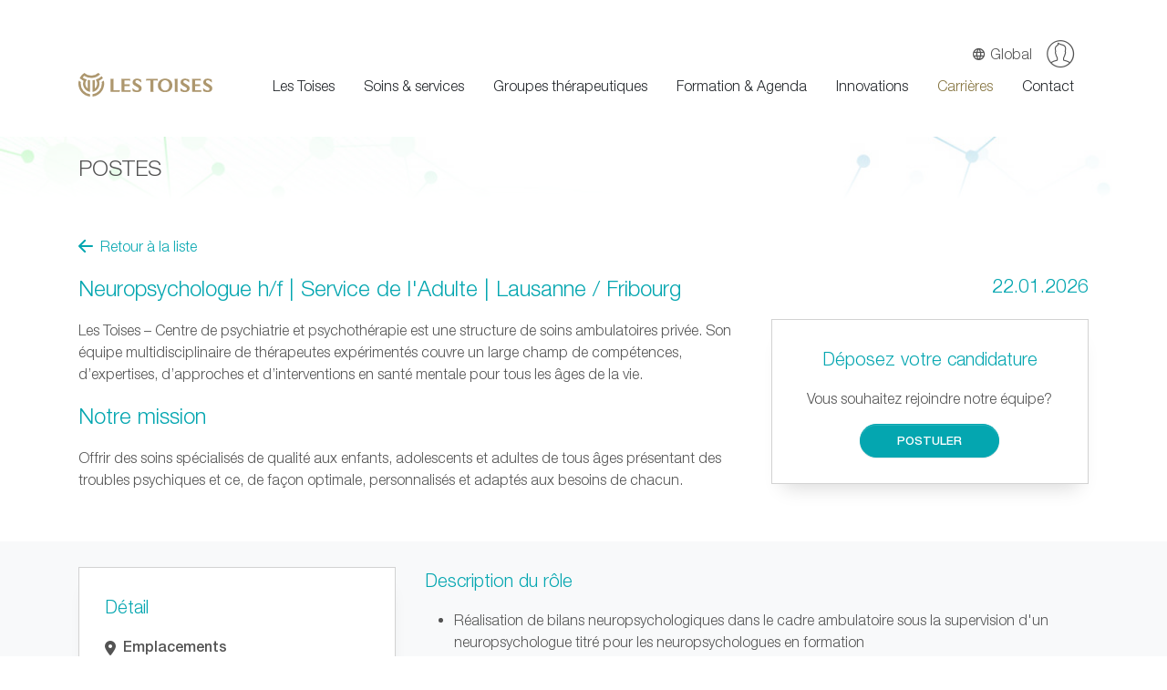

--- FILE ---
content_type: text/html; charset=utf-8
request_url: https://www.lestoises.ch/carrieres/postes/neuropsychologue
body_size: 330111
content:
<!DOCTYPE html>
<html dir="ltr" lang="fr-CH">
	<head>
		<meta charset="utf-8">
		<title>Neuropsychologue h/f | Service de l&#039;Adulte | Lausanne / Fribourg - Les Toises</title>
		<meta http-equiv="x-ua-compatible" content="IE=edge">
		<meta name="description" content="Les Toises – Centre de psychiatrie et psychothérapie est une structure de soins ambulatoires privée. Son équipe multidisciplinaire de thérapeutes expérimentés couvre un large champ de compétences, d’expertises, d’approches et d’interventions en santé mentale pour tous les âges de la vie.Notre missionOffrir des soins spécialisés de qualité aux enfants, adolescents et adultes de tous âges présentant des troubles psychiques et ce, de façon optimale, personnalisés et adaptés aux besoins de chacun.">
		<meta name="viewport" content="width=device-width, initial-scale=1, minimum-scale=1">
		<meta name="robots" content="index,follow">
		<meta property="og:description" content="Les Toises – Centre de psychiatrie et psychothérapie est une structure de soins ambulatoires privée. Son équipe multidisciplinaire de thérapeutes expérimentés couvre un large champ de compétences, d’expertises, d’approches et d’interventions en santé mentale pour tous les âges de la vie.Notre missionOffrir des soins spécialisés de qualité aux enfants, adolescents et adultes de tous âges présentant des troubles psychiques et ce, de façon optimale, personnalisés et adaptés aux besoins de chacun.">
		<meta property="og:title" content="Neuropsychologue h/f | Service de l&#039;Adulte | Lausanne / Fribourg">
		<meta property="og:image" content="https://www.lestoises.ch/fileadmin/_processed_/a/5/csm_recrutement_47ca710f16.jpeg">
		<meta property="og:image:url" content="https://www.lestoises.ch/fileadmin/_processed_/a/5/csm_recrutement_47ca710f16.jpeg">
		<meta property="og:image:width" content="2000">
		<meta property="og:image:height" content="1050">
		<meta property="og:image:alt" content="recrutement">
		<meta name="twitter:card" content="summary">
		<meta name="twitter:title" content="Les Toises - Postes">
		<meta name="twitter:description" content="Intégrez une équipe de thérapeutes expérimentés formés à des approches et des disciplines diversiﬁées en psychiatrie et psychothérapie. Les collaborateurs issus d’horizons académiques et culturels variés couvrent un large champ de compétences et d’approches thérapeutiques et permettent à une patientèle de tous âges de consulter dans plus de 30 langues.">
		<meta name="twitter:image" content="https://www.lestoises.ch/fileadmin/_processed_/a/5/csm_recrutement_47ca710f16.jpeg">
		<meta name="twitter:image:alt" content="recrutement">
		<meta name="apple-mobile-web-app-capable" content="no">
		<meta name="google" content="notranslate">
		<link rel="stylesheet" href="/typo3conf/ext/powermail/Resources/Public/Css/Basic.css?1729254652" media="all">
		<link rel="stylesheet" href="https://cdnjs.cloudflare.com/ajax/libs/font-awesome/5.9.0/css/all.min.css" media="all">
		<link rel="stylesheet" href="/typo3conf/ext/site_lestoises/Resources/Public/Css/styles.css?1747737030" media="all">
		<script src="/typo3temp/assets/js/9efa5827e2f7eb32c03e86cae3378739.js?1747737152"></script>
		<link rel="apple-touch-icon" sizes="180x180" href="/typo3conf/ext/site_lestoises/Resources/Public/Favicon/apple-touch-icon.png">
		<link rel="icon" type="image/png" sizes="32x32" href="/typo3conf/ext/site_lestoises/Resources/Public/Favicon/favicon-32x32.png">
		<link rel="icon" type="image/png" sizes="16x16" href="/typo3conf/ext/site_lestoises/Resources/Public/Favicon/favicon-16x16.png">
		<link rel="manifest" href="/typo3conf/ext/site_lestoises/Resources/Public/Favicon/site.webmanifest">
		<link rel="mask-icon" href="/typo3conf/ext/site_lestoises/Resources/Public/Favicon/safari-pinned-tab.svg" color="#5bbad5">
		<link rel="shortcut icon" href="/typo3conf/ext/site_lestoises/Resources/Public/Favicon/favicon.ico">
		<script>
            !function(f,b,e,v,n,t,s)
            {if(f.fbq)return;n=f.fbq=function(){n.callMethod?
            n.callMethod.apply(n,arguments):n.queue.push(arguments)};
            if(!f._fbq)f._fbq=n;n.push=n;n.loaded=!0;n.version='2.0';
            n.queue=[];t=b.createElement(e);t.async=!0;
            t.src=v;s=b.getElementsByTagName(e)[0];
            s.parentNode.insertBefore(t,s)}(window, document,'script',
            'https://connect.facebook.net/en_US/fbevents.js');
            fbq('init', '3946034968980920');
            fbq('track', 'PageView');
            </script>
		<noscript><img height="1" width="1" style="display:none" src="https://www.facebook.com/tr?id=3946034968980920&ev=PageView&noscript=1" ></noscript>
		<link rel="dns-prefetch" href="https://applications.s3.amazonaws.com">
		<link rel="canonical" href="https://www.lestoises.ch/carrieres/postes/neuropsychologue">
		<link rel="alternate" hreflang="fr-CH" href="https://www.lestoises.ch/carrieres/postes/neuropsychologue">
		<link rel="alternate" hreflang="de-CH" href="https://www.lestoises.ch/de/karrieren/arbeitsplaetze/neuropsychologue">
		<link rel="alternate" hreflang="en" href="https://www.lestoises.com/careers/post/neuropsychologue">
		<link rel="alternate" hreflang="en-us" href="https://www.lestoises.fr/en/careers/post/neuropsychologue">
		<link rel="alternate" hreflang="x-default" href="https://www.lestoises.ch/carrieres/postes/neuropsychologue">
		<script type="application/ld+json" id="ext-schema-jsonld">{"@context":"https://schema.org/","@graph":[{"@type":"WebPage"},{"@type":"JobPosting","datePosted":"2026-01-22","description":"Les Toises – Centre de psychiatrie et psychothérapie est une structure de soins ambulatoires privée. Son équipe multidisciplinaire de thérapeutes expérimentés couvre un large champ de compétences, d’expertises, d’approches et d’interventions en santé mentale pour tous les âges de la vie.\r\nNotre mission\r\nOffrir des soins spécialisés de qualité aux enfants, adolescents et adultes de tous âges présentant des troubles psychiques et ce, de façon optimale, personnalisés et adaptés aux besoins de chacun.","employmentType":"FULL_TIME,PART_TIME","hiringOrganization":{"@type":"Organization","logo":"https://www.lestoises.ch/typo3conf/ext/jobs/Resources/Public/Img/logo-les-toises.png","name":"Les Toises","sameAs":"https://www.lestoises.ch"},"jobLocation":[{"@type":"Place","address":{"@type":"PostalAddress","addressCountry":"CH","addressLocality":"Lausanne","name":"Établissement de Lausanne","postalCode":"1005","streetAddress":"Avenue des Mousquines 4"}},{"@type":"Place","address":{"@type":"PostalAddress","addressCountry":"CH","addressLocality":"Givisiez","name":"Établissement de Fribourg","postalCode":"1762","streetAddress":"Route du Mont Carmel 3"}}],"title":"Neuropsychologue h/f |  Service de l'Adulte | Lausanne / Fribourg"}]}</script>
		 </head>
	<body id="p21">
		<nav id="nav-mobile" class="nav-mobile">
			<header class="ps-3 pe-3 py-3 d-flex align-items-center justify-content-between">
				<div><a href="#" type="button" class="nav-link d-flex align-items-center" data-bs-toggle="modal" data-bs-target="#countryLanguageSelection"><i class="ico-earth me-1"></i> Global</a></div>
				<a class="close"><i class="ico-close"></i></a></header>
			<ul class="list-unstyled mb-0">
				<li><a href="/notre-mission" class="nav-mobile-link" title="Les Toises"> Les Toises </a>
					<button class="nav-mobile-link"><i class="ico-chevron-right"></i></button>
					<div class="nav-mobile-submenu">
						<button class="nav-mobile-submenu-back"><span>Retour</span><i class="ico-chevron-left"></i></button>
						<a href="/notre-mission" class="nav-mobile-submenu-item">
							<div class="flex-shrink-0 d-flex align-items-center"><span class="nav-menu-submenu-icon"><svg xmlns="http://www.w3.org/2000/svg" fill="currentColor" width="20" height="20" viewBox="0 0 512 512" class="">
										<path d="M0 0l176 112v384L0 352zm512 0L336 112v384l176-144zM208 128h96v384h-96zM426 6c-17 0-54.3-1.3-106 26s-64 44.3-64 44.3-12.3-17-64-44.3S102.7 6 85.7 6s-38 2-38 2l160.2 96h95.9L464 8s-21-2-38-2z"/></svg></span></div>
								<div class="flex-grow-1 mx-3"> Notre mission
									<p class="nav-menu-submenu-desc mb-0">Qui sommes-nous ?</p>
								</div>
							</a><a href="/etablissements" class="nav-mobile-submenu-item">
								<div class="flex-shrink-0 d-flex align-items-center"><span class="nav-menu-submenu-icon"><svg xmlns="http://www.w3.org/2000/svg" fill="currentColor" width="20" height="20" viewBox="0 0 512 512" class="">
											<path d="M472.9 136.6L368.2 66.3c-4.6-3.1-10.4-3.1-15.1 0L256 131.5l-97.1-65.2c-4.6-3.1-10.5-3.1-15.1 0L39.1 136.6c-4.4 2.9-7.1 8.3-7.1 14v281c0 5.9 2.8 11.3 7.4 14.3 4.6 2.9 10.3 2.8 14.8-.2l97.1-65.2 97.1 65.2c4.7 3.1 10.4 3.1 15.1 0l97.2-65.2 97.1 65.2c2.3 1.5 4.9 2.4 7.5 2.4 2.5 0 5-.7 7.2-2.1 4.6-2.9 7.4-8.4 7.4-14.3v-281c.1-5.8-2.6-11.2-7-14.1zM135 353.2l-71 49.4V160.9l71-49.4v241.7zm32-.4V230.4c1 .7 2 1.3 2.9 2l9.3-13c-3.8-2.7-8-5.3-12.2-7.5V111l73 49v108.7c-5.5-1.9-10.9-4.4-16.4-7.9l-8.5 13.6c6.8 4.3 13.6 7.5 20.7 9.8l4.2-12.8v130.3l-73-48.9zm105 48.9V288.3h.5c2.9-.2 5.8-.5 8.5-.9l-2.5-15.8c-2.1.3-4.3.6-6.6.7V160l73-49v119.2l-5.3-4.8c-3 3.3-5.8 6.6-8.6 9.7-1.8 2.1-3.6 4.1-5.3 6.1l12 10.6c1.8-2 3.6-4.1 5.4-6.2.6-.7 1.2-1.4 1.9-2.1v109.2l-73 49zm176 0l-71-48.4V216.1c3.6-1.6 7.4-2.8 11.1-3.6l-3.2-15.7c-2.7.5-5.3 1.3-8 2.1v-87.5l71 48.5v241.8z"/>
												<path d="M98.9 256c1.9-5.9 3.5-11 7.1-16.3l-13.2-9c-4.9 7.2-7.1 13.9-9.2 20.5l-.2.8 15.2 4.9.3-.9zm29.9-34.9c2.2-1.2-1.4-1.1 1-1.8l-4.9-15.2c-3.3 1.1-6.5 2.4-9.6 4.1-3.8 2.1-7.7 4.9-11.3 8.3l10.9 11.7c2.6-2.5 11.2-5.7 13.9-7.1zm167.5 45l7 14.4c6.6-3.2 12.8-7.4 19.1-13l-10.6-12c-5.2 4.6-10.2 8.1-15.5 10.6zm-98.5-28.3l-3-3.6-12.2 10.4c1 1.2 2 2.3 2.9 3.5 3.6 4.3 7.3 8.7 11.6 12.8l11-11.6c-3.6-3.5-6.8-7.4-10.3-11.5zm209.9-8.1l10.3-10.4 10.3 10.4 11.4-11.4-10.4-10.3 10.4-10.3-11.4-11.4-10.3 10.4-10.3-10.4-11.4 11.4 10.4 10.3-10.4 10.3z"/></svg></span></div>
										<div class="flex-grow-1 mx-3"> Nos établissements
											<p class="nav-menu-submenu-desc mb-0">Découvrez nos établissements</p>
										</div>
									</a><a href="/medias" class="nav-mobile-submenu-item">
										<div class="flex-shrink-0 d-flex align-items-center"><span class="nav-menu-submenu-icon"><svg xmlns="http://www.w3.org/2000/svg" fill="currentColor" width="20" height="20" viewBox="0 0 512 512" class="">
													<path d="M457.6 140.2l-82.5-4-4.8-53.8c-1-11.3-11.1-19.2-22.9-18.3l-296 24.3c-11.8 1-20.3 10.5-19.4 21.7l21.2 235.8c1 11.3 11.2 19.2 22.9 18.3l15-1.2-2.4 45.8c-.6 12.6 9.2 22.8 22.4 23.5L441.3 448c13.2.6 24.1-8.6 24.8-21.2L480 163.5c.6-12.5-9.3-22.7-22.4-23.3zm-355 5.3l-7.1 134.8L78.1 305l-16-178v-1c.5-5 4.3-9 9.5-9.4l261-21.4c5.2-.4 9.7 3 10.5 7.9 0 .2.3.2.3.4 0 .1.3.2.3.4l2.7 30.8-219-10.5c-13.2-.4-24.2 8.8-24.8 21.3zm334.1 236.9L390 327.1l-27.5-32.7c-2.4-2.9-6.3-5.3-10.6-5.5-4.3-.2-7.5 1.5-11.1 4.1l-16.4 11.9c-3.5 2.1-6.2 3.5-9.9 3.3-3.6-.2-6.8-1.6-9.1-3.8-.8-.8-2.3-2.2-3.5-3.4l-42.8-48.9c-3.1-3.9-8.2-6.4-13.8-6.7-5.7-.3-11.2 2.1-14.8 5.6L129.4 359.8l-6.8 7.4.3-6.8 6.8-128.9 3.3-62.9v-1c1.4-5.4 6.2-9.3 11.9-9l204.2 9.8 28.7 1.4 58.3 2.8c5.8.3 10.3 4.7 10.4 10.2 0 .2.3.3.3.5s.3.3.3.5l-10.4 198.6z"/>
														<path d="M373.2 262.3c19.4 0 35.2-15.8 35.2-35.2s-15.7-35.2-35.2-35.2c-19.4 0-35.2 15.7-35.2 35.2s15.7 35.2 35.2 35.2z"/></svg></span></div>
												<div class="flex-grow-1 mx-3"> Médias
													<p class="nav-menu-submenu-desc mb-0">Interview, articles, etc.</p>
												</div>
											</a></div>
									</li>
									<li><a href="/consultation-ambulatoire" class="nav-mobile-link" title="Soins &amp; services"> Soins &amp; services </a>
										<button class="nav-mobile-link"><i class="ico-chevron-right"></i></button>
										<div class="nav-mobile-submenu">
											<button class="nav-mobile-submenu-back"><span>Retour</span><i class="ico-chevron-left"></i></button>
											<a href="/consultation-ambulatoire" class="nav-mobile-submenu-item">
												<div class="flex-shrink-0 d-flex align-items-center"><span class="nav-menu-submenu-icon"><svg xmlns="http://www.w3.org/2000/svg" fill="currentColor" width="20" height="20" viewBox="0 0 512 512" class="">
															<path d="M272 272v-64h-32v64h-64v32h64v64h32v-64h64v-32h-48z"/>
																<path d="M336 128V96c-.5-18.2-13.6-32-32.2-32h-99.1C186.1 64 176 77.7 176 96v32H48v320h416V128H336zM192 98.1c0-10.2 2.9-18.1 13.7-18.1h97.1c10.4 0 17.2 7.7 17.2 18.1V128H192V98.1zM352 320h-64v64h-64v-64h-64v-64h64v-64h64v64h64v64z"/></svg></span></div>
														<div class="flex-grow-1 mx-3"> Consultation ambulatoire
															<p class="nav-menu-submenu-desc mb-0">Psychiatrique et psychothérapeutique</p>
														</div>
													</a><a href="/consultations-specialisees" class="nav-mobile-submenu-item">
														<div class="flex-shrink-0 d-flex align-items-center"><span class="nav-menu-submenu-icon"><svg xmlns="http://www.w3.org/2000/svg" xmlns:xlink="http://www.w3.org/1999/xlink" version="1.1" id="Calque_1" x="0px" y="0px" viewBox="0 0 50 50" style="enable-background:new 0 0 50 50;" xml:space="preserve" class="" width="20" height="20"><g>
																		<path fill="currentColor" d="M26.5,0c0.9,0.1,1.8,0.2,2.6,0.4c3.1,0.6,6,1.8,8.2,4.1c2.9,3,2.7,7.1-0.3,9.9c-2.2,2.1-4.9,3.1-7.8,3.7 c-0.7,0.1-1.5,0.2-2.2,0.3c-0.6,0.1-1.1,0.2-1.7,0.5c-2.3,1.5-4.6,2.9-7,4.3c0.9-1.7,1.8-3.3,2.7-5c-0.3-0.1-0.5-0.1-0.8-0.2 c-2.4-0.5-4.7-1.4-6.6-3c-1.6-1.3-2.8-2.9-3.1-5c-0.3-2.1,0.5-3.8,1.9-5.3c2-2.2,4.6-3.4,7.5-4.1c1.1-0.3,2.1-0.3,3.2-0.5 c0.1,0,0.2-0.1,0.4-0.1C24.5,0,25.5,0,26.5,0z"/>
																			<path fill="currentColor" d="M9.1,50c-1.5,0-3,0-4.5,0c-1.8,0-3.3-1.3-3.3-3.1c-0.1-2.5-0.1-5-0.1-7.5c0-1,0-1.9,0-2.9c0.1-1.9,1.5-3.1,3.4-3.1 c2.9,0,5.8,0.1,8.6,0C15.7,33.3,17,35,17,37c0,3.1,0,6.3,0,9.4c0,1.7-0.9,3-2.2,3.4C14.4,49.9,14,50,13.6,50 C12.1,50,10.6,50,9.1,50z"/>
																				<path fill="currentColor" d="M40.9,50c-1.4,0-2.8-0.1-4.2,0c-2.2,0.1-3.6-1.5-3.7-3.6c0-3.1,0-6.3,0-9.4c0-1.7,0.9-3,2.3-3.4c0.4-0.1,0.8-0.1,1.2-0.1 c2.8,0,5.7,0.1,8.5,0c2.5-0.1,3.7,1.7,3.7,3.5c0,3.3,0,6.7-0.1,10c0,1.8-1.5,3.1-3.3,3.1C43.9,50,42.4,50,40.9,50z"/>
																					<path fill="currentColor" d="M9.2,20.6c3.4,0.1,5.9,2.7,5.9,6.1c-0.1,3.2-2.8,5.8-6,5.8c-3.3-0.1-5.9-2.8-5.9-6C3.2,23.1,5.9,20.5,9.2,20.6z"/>
																						<path fill="currentColor" d="M40.9,20.6c3.3,0,6,2.7,5.9,6c0,3.3-2.7,5.9-6,5.9c-3.3,0-5.9-2.7-5.9-6C35,23.2,37.6,20.6,40.9,20.6z"/></g></svg></span></div>
																			<div class="flex-grow-1 mx-3"> Consultations spécialisées
																				<p class="nav-menu-submenu-desc mb-0">Musciothérapie, Surdité, Mémoire, etc.</p>
																			</div>
																			<span class="nav-menu-submenu-arrow-icon"><i class="ico-arrow-right"></i></span></a><a href="/psychiatrie-de-lenfant-et-de-ladolescent" class="nav-mobile-submenu-item">
																			<div class="flex-shrink-0 d-flex align-items-center"><span class="nav-menu-submenu-icon"><svg xmlns="http://www.w3.org/2000/svg" fill="currentColor" width="20" height="20" viewBox="0 0 512 512" class="">
																						<path d="M236.8 363.4c-20.3 11.5-43.8 18.1-68.8 18.1s-48.5-6.6-68.8-18.1C45.3 379.8 12.3 416.6.2 464h335.7c-12.2-47.5-45.2-84.2-99.1-100.6zM168 112.2c-66.8 0-120.9 54.1-120.9 120.9s54.1 121 120.9 121S288.9 300 288.9 233.2s-54.1-121-120.9-121zm0 212.5c-38.5 0-71.3-25.7-84.5-57.7h169c-13.2 32-46 57.7-84.5 57.7z"/>
																							<path d="M332.1 400h179.8c-12.2-47.5-45.2-84.2-99-100.6-20.3 11.5-43.8 18.1-68.8 18.1-16.9 0-33.2-3-48.2-8.6-8.5 14.2-19.3 26.9-32 37.6 30.1 11.6 52.8 30.1 68.2 53.5zm-18.4-197h114.8c-13.2 32-46.1 57.7-84.5 57.7-10.1 0-19.9-1.8-29-5-1.5 9.9-4 19.6-7.4 28.8 11.5 3.6 23.7 5.6 36.4 5.6 66.8 0 120.9-54.1 120.9-120.9s-54.1-121-120.9-121c-42.8 0-80.4 22.3-101.9 55.8 36.3 20.9 63 56.7 71.6 99z"/></svg></span></div>
																					<div class="flex-grow-1 mx-3"> Psychiatrie de l’enfant et de l’adolescent
																						<p class="nav-menu-submenu-desc mb-0">Pédopsychiatrie</p>
																					</div>
																				</a><a href="/psychiatrie-pour-adultes" class="nav-mobile-submenu-item">
																					<div class="flex-shrink-0 d-flex align-items-center"><span class="nav-menu-submenu-icon"><svg xmlns="http://www.w3.org/2000/svg" fill="currentColor" width="20" height="20" viewBox="0 0 512 512" class="">
																								<path d="M448 448s0-26.4-2.2-40.2c-1.8-10.9-16.9-25.3-81.1-48.9-63.2-23.2-59.3-11.9-59.3-54.6 0-27.7 14.1-11.6 23.1-64.2 3.5-20.7 6.3-6.9 13.9-40.1 4-17.4-2.7-18.7-1.9-27 .8-8.3 1.6-15.7 3.1-32.7 1.8-21-17.7-76.3-87.6-76.3-69.9 0-89.4 55.3-87.5 76.4 1.5 16.9 2.3 24.4 3.1 32.7.8 8.3-5.9 9.6-1.9 27 7.6 33.1 10.4 19.3 13.9 40.1 9 52.6 23.1 36.5 23.1 64.2 0 42.8 3.9 31.5-59.3 54.6-64.2 23.5-79.4 38-81.1 48.9C64 421.6 64 448 64 448h384z"/></svg></span></div>
																						<div class="flex-grow-1 mx-3"> Psychiatrie pour adultes
																							<p class="nav-menu-submenu-desc mb-0">Suivi individuel, thérapie de couple, etc.</p>
																						</div>
																					</a><a href="/psychiatrie-de-la-personne-agee" class="nav-mobile-submenu-item">
																						<div class="flex-shrink-0 d-flex align-items-center"><span class="nav-menu-submenu-icon"><svg xmlns="http://www.w3.org/2000/svg" fill="currentColor" width="20" height="20" viewBox="0 0 512 512" class="">
																									<path d="M429 328v-51h51v-42h-51v-51h-42v51h-51v42h51v51z"/>
																										<path d="M416 448s0-26.4-2.2-40.2c-1.8-10.9-16.9-25.3-81.1-48.9-63.2-23.2-59.3-11.9-59.3-54.6 0-27.7 14.1-11.6 23.1-64.2 3.5-20.7 6.3-6.9 13.9-40.1 4-17.4-2.7-18.7-1.9-27 .8-8.3 1.6-15.7 3.1-32.7 1.8-21-17.7-76.3-87.6-76.3-69.9 0-89.4 55.3-87.5 76.4 1.5 16.9 2.3 24.4 3.1 32.7.8 8.3-5.9 9.6-1.9 27 7.6 33.1 10.4 19.3 13.9 40.1 9 52.6 23.1 36.5 23.1 64.2 0 42.8 3.9 31.5-59.3 54.6-64.2 23.5-79.4 38-81.1 48.9C32 421.6 32 448 32 448h384z"/></svg></span></div>
																								<div class="flex-grow-1 mx-3"> Psychiatrie de la personne âgée
																									<p class="nav-menu-submenu-desc mb-0">Troubles psychiques &amp; maladie mentales</p>
																								</div>
																							</a><a href="/soins-et-services/psychiatrie-legale" class="nav-mobile-submenu-item">
																								<div class="flex-shrink-0 d-flex align-items-center"><span class="nav-menu-submenu-icon"><svg xmlns="http://www.w3.org/2000/svg" viewBox="0 0 78.75 77.62" class="" width="20" height="20">
																											<path fill="currentColor" d="M69.73 37.84h-1.34l-6.9-11.7c1.35-.42 2.41-1.42 3.03-2.88.22-.52.1-1.16-.37-1.48a1.17 1.17 0 00-1.76.52c-.46 1.15-1.28 1.74-2.42 1.74-1.09 0-2.2-.61-3.49-1.31-1.61-.88-3.44-1.87-5.72-1.87h-5.01a5.925 5.925 0 00-4.64-4.63v-3.3c0-.64-.52-1.17-1.17-1.17s-1.17.52-1.17 1.17v3.3a5.951 5.951 0 00-4.64 4.63h-5c-2.27 0-4.1 1-5.72 1.87-1.29.7-2.4 1.31-3.49 1.31-1.14 0-1.95-.57-2.4-1.7-.21-.52-.76-.86-1.31-.75-.74.14-1.13.91-.87 1.57.6 1.52 1.67 2.55 3.06 2.99l-6.9 11.7h-1.34c-.64 0-1.17.51-1.17 1.15 0 6.04 4.9 10.96 10.94 10.96S30.88 45.04 30.87 39c0-.64-.53-1.15-1.17-1.15h-1.34l-6.9-11.7c1.08-.29 2.09-.83 3.07-1.37 1.44-.78 2.92-1.59 4.6-1.59h5a5.95 5.95 0 004.64 4.64v22.16c0 3.83-3.1 6.93-6.93 6.93H29.7c-.64 0-1.17.52-1.17 1.17v1.96c0 .64.52 1.17 1.17 1.17h20.48c.64 0 1.17-.52 1.17-1.17v-1.96c0-.64-.52-1.17-1.17-1.17h-2.14c-3.83 0-6.93-3.1-6.93-6.93V27.83a5.95 5.95 0 004.64-4.64h5.01c1.68 0 3.17.81 4.6 1.59.98.54 1.99 1.08 3.07 1.37l-6.9 11.7h-1.34c-.64 0-1.17.51-1.17 1.15 0 6.04 4.9 10.96 10.94 10.96S70.91 45.04 70.9 39c0-.64-.53-1.15-1.17-1.15zm-55.51 0l5.72-9.7 5.72 9.7H14.22zm45.74-9.7l5.72 9.7H54.24l5.72-9.7z"/></svg></span></div>
																									<div class="flex-grow-1 mx-3"> Psychiatrie légale
																										<p class="nav-menu-submenu-desc mb-0">Mandats, expertises et accompagnement judiciaire</p>
																									</div>
																								</a><a href="/soins-et-services/tests-projectifs-tests-de-personnalite" class="nav-mobile-submenu-item">
																									<div class="flex-shrink-0 d-flex align-items-center"><span class="nav-menu-submenu-icon"><svg xmlns="http://www.w3.org/2000/svg" fill="currentColor" width="20" height="20" viewBox="0 0 512 512" class="">
																												<path d="M399.3 168.9c-.7-2.9-2-5-3.5-6.8l-83.7-91.7c-1.9-2.1-4.1-3.1-6.6-4.4-2.9-1.5-6.1-1.6-9.4-1.6H136.2c-12.4 0-23.7 9.6-23.7 22.9v335.2c0 13.4 11.3 25.9 23.7 25.9h243.1c12.4 0 21.2-12.5 21.2-25.9V178.4c0-3.6-.4-6.2-1.2-9.5zM305.5 111l58 63.5h-58V111zm-161 305.5v-320h129v81.7c0 14.8 13.4 28.3 28.1 28.3h66.9v210h-224z"/></svg></span></div>
																										<div class="flex-grow-1 mx-3"> Tests projectifs | Tests de personnalité
																											<p class="nav-menu-submenu-desc mb-0">Rorschach, TAT, CAT, etc.</p>
																										</div>
																									</a><a href="/bilan-neuropsychologique" class="nav-mobile-submenu-item">
																										<div class="flex-shrink-0 d-flex align-items-center"><span class="nav-menu-submenu-icon"><svg xmlns="http://www.w3.org/2000/svg" fill="currentColor" width="20" height="20" viewBox="0 0 512 512" class="">
																													<path d="M24 0v512h464V0H24zm40 64h256v64H64V64zm384 352H64v-48h384v48zm0-96H64v-48h384v48zm0-96H64v-48h384v48z"/></svg></span></div>
																											<div class="flex-grow-1 mx-3"> Bilan neuropsychologique
																												<p class="nav-menu-submenu-desc mb-0">Attention, mémoire, fonctions exécutives, etc.</p>
																											</div>
																										</a><a href="/urgence-et-crise" class="nav-mobile-submenu-item">
																											<div class="flex-shrink-0 d-flex align-items-center"><span class="nav-menu-submenu-icon"><svg xmlns="http://www.w3.org/2000/svg" fill="currentColor" width="20" height="20" viewBox="0 0 512 512" class="">
																														<path d="M472.2 144H352v-30.7C351 85.1 330.3 64 300.8 64h-89.6c-29.4 0-50.2 21.1-51.2 49.3V144H39.8c-4.4 0-7.8 3.6-7.8 8v288c0 4.4 3.3 8 7.8 8h432.5c4.4 0 7.8-3.6 7.8-8V152c-.1-4.4-3.4-8-7.9-8zM192 117.2v-2c0-9.7 8.6-19.3 18.8-19.3h90.4c10.1 0 18.8 9.5 18.8 19.3V144H192v-26.8zM352 320h-64v64h-64v-64h-64v-64h64v-64h64v64h64v64z"/></svg></span></div>
																												<div class="flex-grow-1 mx-3"> Urgence et crise
																													<p class="nav-menu-submenu-desc mb-0">Prise en charge rapide ambulatoire</p>
																												</div>
																											</a><a href="/modele-de-prescription" class="nav-mobile-submenu-item">
																												<div class="flex-shrink-0 d-flex align-items-center"><span class="nav-menu-submenu-icon"><svg xmlns="http://www.w3.org/2000/svg" fill="currentColor" width="20" height="20" viewBox="0 0 512 512" class="">
																															<path d="M112 64v336h16V80h304v337.143c0 8.205-6.652 14.857-14.857 14.857H94.857C86.652 432 80 425.348 80 417.143V128h16v-16H64v305.143C64 434.157 77.843 448 94.857 448h322.285C434.157 448 448 434.157 448 417.143V64H112z"/>
																																<path d="M160 112h128v16H160zm0 80h240v16H160zm0 80h192v16H160zm0 80h240v16H160z"/></svg></span></div>
																														<div class="flex-grow-1 mx-3"> Modèle de prescription
																															<p class="nav-menu-submenu-desc mb-0">Changements au 1er juillet 2022</p>
																														</div>
																													</a></div>
																											</li>
																											<li><a href="/groupes-therapeutiques" class="nav-mobile-link" title="Groupes thérapeutiques"> Groupes thérapeutiques </a></li>
																											<li><a href="/formation" class="nav-mobile-link" title="Formation &amp; Agenda"> Formation &amp; Agenda </a>
																												<button class="nav-mobile-link"><i class="ico-chevron-right"></i></button>
																												<div class="nav-mobile-submenu">
																													<button class="nav-mobile-submenu-back"><span>Retour</span><i class="ico-chevron-left"></i></button>
																													<a href="/formation" class="nav-mobile-submenu-item">
																														<div class="flex-shrink-0 d-flex align-items-center"><span class="nav-menu-submenu-icon"><svg xmlns="http://www.w3.org/2000/svg" fill="currentColor" width="20" height="20" viewBox="0 0 512 512" class="">
																																	<path d="M256 72c-48.523 0-88 39.477-88 88s39.477 88 88 88 88-39.477 88-88-39.477-88-88-88z"/>
																																		<path d="M256 32c-70.692 0-128 57.308-128 128s57.308 128 128 128 128-57.308 128-128S326.692 32 256 32zm0 224c-53.02 0-96-42.98-96-96s42.98-96 96-96 96 42.98 96 96-42.98 96-96 96z"/>
																																			<path d="M147.092 254.21L64 400h96l48 80 48-105.807 33.641-74.154A144.328 144.328 0 01256 304c-43.505 0-82.503-19.293-108.908-49.79zm217.816.001c-15.077 17.412-34.26 31.172-56.043 39.774l-44.752 98.092L304 480l48-80h96l-83.092-145.789z"/></svg></span></div>
																																	<div class="flex-grow-1 mx-3"> Établissement de formation
																																		<p class="nav-menu-submenu-desc mb-0">L&#039;offre de formation</p>
																																	</div>
																																</a><a href="/agenda" class="nav-mobile-submenu-item">
																																	<div class="flex-shrink-0 d-flex align-items-center"><span class="nav-menu-submenu-icon"><svg xmlns="http://www.w3.org/2000/svg" fill="currentColor" width="20" height="20" viewBox="0 0 512 512" class="">
																																				<path d="M144 128c17.7 0 32-14.3 32-32V64c0-17.7-14.3-32-32-32s-32 14.3-32 32v32c0 17.7 14.3 32 32 32zm224 0c17.7 0 32-14.3 32-32V64c0-17.7-14.3-32-32-32s-32 14.3-32 32v32c0 17.7 14.3 32 32 32z"/>
																																					<path d="M472 64h-56v40.7c0 22.5-23.2 39.3-47.2 39.3S320 127.2 320 104.7V64H192v40.7c0 22.5-24 39.3-48 39.3s-48-16.8-48-39.3V64H40c-4.4 0-8 3.6-8 8v400c0 4.4 3.6 8 8 8h432c4.4 0 8-3.6 8-8V72c0-4.4-3.6-8-8-8zm-40 368H80V176h352v256z"/></svg></span></div>
																																			<div class="flex-grow-1 mx-3"> Agenda
																																				<p class="nav-menu-submenu-desc mb-0">Formations, séminaires, conférences, etc.</p>
																																			</div>
																																		</a><a href="/agenda/archives" class="nav-mobile-submenu-item">
																																			<div class="flex-shrink-0 d-flex align-items-center"><span class="nav-menu-submenu-icon"><svg xmlns="http://www.w3.org/2000/svg" fill="currentColor" width="20" height="20" viewBox="0 0 512 512" class="">
																																						<path d="M432 432H0V80h144l48 64h240v32H64L24 304l16 16 40-128h432z"/></svg></span></div>
																																				<div class="flex-grow-1 mx-3"> Archives
																																					<p class="nav-menu-submenu-desc mb-0">Evénements passés</p>
																																				</div>
																																			</a></div>
																																	</li>
																																	<li><a href="/teleconsultation" class="nav-mobile-link" title="Innovations"> Innovations </a>
																																		<button class="nav-mobile-link"><i class="ico-chevron-right"></i></button>
																																		<div class="nav-mobile-submenu">
																																			<button class="nav-mobile-submenu-back"><span>Retour</span><i class="ico-chevron-left"></i></button>
																																			<a href="/teleconsultation" class="nav-mobile-submenu-item">
																																				<div class="flex-shrink-0 d-flex align-items-center"><span class="nav-menu-submenu-icon"><svg xmlns="http://www.w3.org/2000/svg" fill="currentColor" width="20" height="20" viewBox="0 0 512 512" class="">
																																							<path d="M468.7 64H43.3c-6 0-11.3 5-11.3 11.1v265.7c0 6.2 5.2 11.1 11.3 11.1h425.4c6 0 11.3-5 11.3-11.1V75.1c0-6.1-5.2-11.1-11.3-11.1zM448 320H64V96h384v224zM302.5 448c28-.5 41.5-3.9 29-12.5-12.5-8.7-28.5-15.3-29-22.5-.3-3.7-1.7-45-1.7-45h-89.6s-1.5 41.3-1.7 45c-.5 7.1-16.5 13.8-29 22.5s1 12 29 12.5h93z"/></svg></span></div>
																																					<div class="flex-grow-1 mx-3"> Téléconsultation
																																						<p class="nav-menu-submenu-desc mb-0">Nouvelle plateforme</p>
																																					</div>
																																				</a><a href="/recherches" class="nav-mobile-submenu-item">
																																					<div class="flex-shrink-0 d-flex align-items-center"><span class="nav-menu-submenu-icon"><svg xmlns="http://www.w3.org/2000/svg" fill="currentColor" width="20" height="20" viewBox="0 0 512 512" class="">
																																								<path d="M432 64H281.6c-10.3 0-19.3 4.6-25.6 11.7-6.2-7.2-15.3-11.7-25.6-11.7H80c-18.8 0-33 13.3-33 32v286.1c0 18.8 14.2 33.9 33 33.9h143.3c13.8 0 24.7 4.2 24.7 19.4V448h16v-12.6c0-15.3 10.9-19.4 24.7-19.4H432c18.8 0 33-15.1 33-33.9V96c0-18.7-14.2-32-33-32zM248 411.1c-4.7-7.8-13.5-11.1-23.8-11.1H80c-9.4 0-16-8.5-16-17.9V96c0-9.4 6.6-16 16-16h143.3c12.8 0 24.7 12.8 24.7 22.2v308.9zM320 80h64v100.4l-22.9-14.5-9.1-6.4-9.1 6.4-22.9 14.5V80zm128 302.1c0 9.4-6.6 17.9-16 17.9H287.8c-10.3 0-19.1 2.3-23.8 11.1V102.2c0-9.4 11.9-22.2 24.7-22.2H304v131l48-32 48 32V80h32c9.4 0 16 6.7 16 16v286.1z"/></svg></span></div>
																																						<div class="flex-grow-1 mx-3"> Travaux de recherche
																																							<p class="nav-menu-submenu-desc mb-0">Etudes, analyse, ...</p>
																																						</div>
																																					</a><a href="/portail-patient" class="nav-mobile-submenu-item">
																																						<div class="flex-shrink-0 d-flex align-items-center"><span class="nav-menu-submenu-icon"><svg xmlns="http://www.w3.org/2000/svg" fill="currentColor" width="20" height="20" viewBox="0 0 512 512" class="">
																																									<path d="M256 48C141.1 48 48 141.1 48 256s93.1 208 208 208 208-93.1 208-208S370.9 48 256 48zm0 17.3c105.1 0 190.7 85.5 190.7 190.7 0 46.5-16.7 89.1-44.4 122.2-20-8.2-65.9-24.1-92.9-32.1-2.4-.7-2.7-.9-2.7-10.7 0-8.1 3.3-16.3 6.6-23.3 3.6-7.5 7.7-20.2 9.2-31.6 4.2-4.9 10-14.5 13.6-32.9 3.2-16.2 1.7-22.1-.4-27.6-.2-.6-.5-1.2-.6-1.7-.8-3.8.3-23.5 3.1-38.8 1.9-10.5-.5-32.8-14.9-51.3-9.1-11.7-26.6-26-58.5-28h-17.5c-31.4 2-48.8 16.3-58 28-14.5 18.5-16.9 40.8-15 51.3 2.8 15.3 3.9 35 3.1 38.8-.2.7-.4 1.2-.6 1.8-2.1 5.5-3.7 11.4-.4 27.6 3.7 18.4 9.4 28 13.6 32.9 1.5 11.4 5.7 24 9.2 31.6 2.6 5.5 3.8 13 3.8 23.6 0 9.9-.4 10-2.6 10.7-28.1 8.3-72.6 24.3-90.4 32-27.9-33.2-44.7-75.9-44.7-122.5 0-105.1 85.6-190.7 190.7-190.7z"/></svg></span></div>
																																							<div class="flex-grow-1 mx-3"> Portail patient
																																								<p class="nav-menu-submenu-desc mb-0">Votre espace personnel</p>
																																							</div>
																																						</a><a href="/borne-daccueil" class="nav-mobile-submenu-item">
																																							<div class="flex-shrink-0 d-flex align-items-center"><span class="nav-menu-submenu-icon"><svg xmlns="http://www.w3.org/2000/svg" fill="currentColor" width="20" height="20" viewBox="0 0 512 512" class="">
																																										<path d="M256 32C132.3 32 32 132.3 32 256s100.3 224 224 224 224-100.3 224-224S379.7 32 256 32zm135.8 359.8C355.5 428 307.3 448 256 448s-99.5-20-135.8-56.2C84 355.5 64 307.3 64 256s20-99.5 56.2-135.8C156.5 84 204.7 64 256 64s99.5 20 135.8 56.2C428 156.5 448 204.7 448 256s-20 99.5-56.2 135.8z"/>
																																											<path d="M224 272l16-176h24l8 160 80 96-16 16z"/></svg></span></div>
																																									<div class="flex-grow-1 mx-3"> Borne d&#039;accueil
																																										<p class="nav-menu-submenu-desc mb-0">Salle d&#039;attente</p>
																																									</div>
																																								</a><a href="/innovations/digitalisation" class="nav-mobile-submenu-item">
																																									<div class="flex-shrink-0 d-flex align-items-center"><span class="nav-menu-submenu-icon"><svg xmlns="http://www.w3.org/2000/svg" fill="currentColor" width="20" height="20" viewBox="0 0 512 512" class="">
																																												<path d="M256 32c-.46 0-.917.011-1.376.015l5.747.057A147.44 147.44 0 00256 32zm122.553 161.211c-.195.064-.414.16-.619.269-34.234 13.289-76.337 22.52-121.886 22.475-45.52-.076-87.626-9.398-121.81-22.772a4.153 4.153 0 00-.647-.265c-1.531-.554-3.146-.897-4.841-.917-.254-.001-.5-.013-.75 0v176.012C128 429.892 185.308 480 256 480c21.992 0 42.687-4.803 60.766-13.355.095-.045.191-.087.286-.133l.08-.039a141.38 141.38 0 0014.122-7.828C363.219 438.275 384 405.271 384 368.012V192c-.191-.008-.496 0-.689 0-1.727.014-3.219.651-4.758 1.211zm-61.421 273.213l-.08.039-.286.133.286-.133.08-.039a141.155 141.155 0 0014.122-7.825 131.95 131.95 0 01-14.122 7.825z"/>
																																													<path d="M331.254 458.599a141.155 141.155 0 01-14.122 7.825 131.95 131.95 0 0014.122-7.825zM260.371 32.072l-5.747-.057C184.566 32.662 128 82.547 128 144v22.708a31.748 31.748 0 007.251 5.115c.673.337 1.386.659 2.059.996.032.027.077.01.109.036 22.757 10.35 51.429 15.801 83.415 19.006.694.078 1.397.107 2.148.12 11.258.016 17.014.019 17.018-10.57V96c0-8.836 7.164-16 16-16s16 7.164 16 16v86.328c-.088 9.672 5.926 9.72 17.2 9.749a31.112 31.112 0 002.081-.105c.062-.003.141.005.244-.02 31.682-3.119 60.143-8.405 82.808-18.59 1.162-.545 2.291-1.056 3.407-1.581a32.006 32.006 0 006.26-4.466V144c0-60.575-54.961-109.91-123.629-111.928z"/></svg></span></div>
																																											<div class="flex-grow-1 mx-3"> Digitalisation
																																												<p class="nav-menu-submenu-desc mb-0">Outils internes, nouvelles technologies, etc.</p>
																																											</div>
																																										</a></div>
																																								</li>
																																								<li><a href="/carrieres" class="nav-mobile-link link-secondary" title="Carrières"> Carrières </a>
																																									<button class="nav-mobile-link"><i class="ico-chevron-right"></i></button>
																																									<div class="nav-mobile-submenu">
																																										<button class="nav-mobile-submenu-back"><span>Retour</span><i class="ico-chevron-left"></i></button>
																																										<a href="/les-toises/carrieres/les-metiers-des-toises" class="nav-mobile-submenu-item">
																																											<div class="flex-shrink-0 d-flex align-items-center"><span class="nav-menu-submenu-icon"><svg xmlns="http://www.w3.org/2000/svg" fill="currentColor" width="20" height="20" viewBox="0 0 512 512" class="">
																																														<path d="M272 272h-32v-8H32v176c0 4.4 3.3 8 7.8 8h432.5c4.4 0 7.7-3.6 7.7-8V264H272v8zm200.2-128H352v-30.7C351 85.1 330.3 64 300.8 64h-89.6c-29.4 0-50.2 21.1-51.2 49.3V144H39.8c-4.4 0-7.8 3.6-7.8 8v96h208v-8h32v8h208v-96c0-4.4-3.3-8-7.8-8zM320 116.2V144H192v-28.8c0-9.7 8.6-19.2 18.8-19.2h90.4c10.1 0 18.8 9.4 18.8 19.2v1z"/></svg></span></div>
																																												<div class="flex-grow-1 mx-3"> Les métiers des Toises
																																													<p class="nav-menu-submenu-desc mb-0">Une équipe multidisciplinaire</p>
																																												</div>
																																											</a></div>
																																									</li>
																																									<li><a href="/nous-ecrire" class="nav-mobile-link" title="Contact"> Contact </a>
																																										<button class="nav-mobile-link"><i class="ico-chevron-right"></i></button>
																																										<div class="nav-mobile-submenu">
																																											<button class="nav-mobile-submenu-back"><span>Retour</span><i class="ico-chevron-left"></i></button>
																																											<a href="/nous-ecrire" class="nav-mobile-submenu-item">
																																												<div class="flex-shrink-0 d-flex align-items-center"><span class="nav-menu-submenu-icon"><svg xmlns="http://www.w3.org/2000/svg" fill="currentColor" width="20" height="20" viewBox="0 0 512 512" class="">
																																															<path d="M448 384V141.8l-131.1 99.8L385 319l-2 2-78.9-69.6L256 288l-48.1-36.6L129 321l-2-2 68-77.4L64 142v242z"/>
																																																<path d="M439.7 128H72l184 139.9z"/></svg></span></div>
																																														<div class="flex-grow-1 mx-3"> Nous contacter
																																															<p class="nav-menu-submenu-desc mb-0">Formulaire de contact</p>
																																														</div>
																																													</a><a href="/admission" class="nav-mobile-submenu-item">
																																														<div class="flex-shrink-0 d-flex align-items-center"><span class="nav-menu-submenu-icon"><svg xmlns="http://www.w3.org/2000/svg" viewBox="0 0 250 250" class="" width="20" height="20">
																																																	<path fill="currentColor" d="M3.79 49.12c1.79-5.84 5-10.65 11.11-12.33 3.55-1 7.4-.83 11.5-1.22v7c.24 9.13 6.5 15.79 14.87 15.87a14.89 14.89 0 0015.09-13.88c.27-2.78 0-5.6 0-8.51H147c0 2.17-.05 4.33 0 6.49.25 9.13 6.51 15.79 14.89 15.86A14.9 14.9 0 00177 44.54c.26-2.72 0-5.48 0-8.18 10.56-1.92 19.57 1.4 22.47 12.49a10 10 0 01.29 2.32v58.65c0 .39 0 .77-.06 1.32h-14.89V81.35H19c0 .68-.1 1.43-.1 2.18v99.65c0 3.29.26 3.52 3.69 3.52h86.62v15.08h-2.74c-28.58 0-57.16-.14-85.74.08-7.93.07-14.92-5.58-16.46-12.45a3.54 3.54 0 00-.42-.82z"/>
																																																		<path fill="currentColor" d="M43.84 5.78c3.86 1.88 5.38 4.86 5.26 9.22-.26 9.4-.08 18.82-.09 28.23C49 48 46 51 41.48 51S34 48 34 43.27c0-9.41.17-18.83-.08-28.24-.12-4.39 1.38-7.37 5.25-9.25zm120.61 0c3.87 1.88 5.38 4.87 5.26 9.26-.26 9.4-.07 18.82-.08 28.23 0 4.68-3 7.73-7.53 7.73s-7.53-3-7.54-7.73c0-9.41.18-18.83-.08-28.24-.12-4.39 1.41-7.36 5.26-9.25zM245 186.71c.61 32.82-27.44 61.28-62 60.4-31.92-.81-59.73-27.92-58.75-62.3.91-31.86 28-59.51 62.3-58.5 32.14.94 58.99 27.92 58.45 60.4zm-60.28 45.08c24.71 0 45-20.2 45.06-44.76 0-25.09-20.07-45.41-44.88-45.41-25 0-45.36 20.2-45.35 45a45.23 45.23 0 0045.19 45.17zM34.11 96.34H64v29.86H34.11zm75.05 29.95H79.3V96.43h29.86zm45.26-.01h-29.84V96.39h29.84zm-90.5 45.24H34.07v-29.86h29.85zm15.43-29.95h29.84v29.86H79.35z"/>
																																																			<path fill="currentColor" d="M184.71 186.7h22.43c4.68 0 7.73 3 7.73 7.54s-3.06 7.52-7.74 7.52h-29.89c-4.62 0-7.59-3-7.6-7.66v-29.88c0-4.62 3-7.69 7.61-7.68a7.16 7.16 0 017.48 7.55c-.01 7.45-.02 14.91-.02 22.61z"/></svg></span></div>
																																																	<div class="flex-grow-1 mx-3"> Prendre rendez-vous
																																																		<p class="nav-menu-submenu-desc mb-0">Admission</p>
																																																	</div>
																																																</a><a href="/contact/liens" class="nav-mobile-submenu-item">
																																																	<div class="flex-shrink-0 d-flex align-items-center"><span class="nav-menu-submenu-icon"><svg xmlns="http://www.w3.org/2000/svg" fill="currentColor" width="20" height="20" viewBox="0 0 512 512" class="">
																																																				<path d="M256.5 208h-.5.5zm112-48H320s26 17 31.6 48h16.9c17.6 0 31.5 13.9 31.5 31.5v32c0 17.6-13.9 32.5-31.5 32.5h-112c-17.6 0-32.5-14.9-32.5-32.5V240h-48v31.5c0 11.5 2.5 22.5 6.9 32.5 12.6 28.2 40.9 48 73.6 48h112c44.2 0 79.5-36.3 79.5-80.5v-32c0-44.2-35.3-79.5-79.5-79.5z"/>
																																																					<path d="M329.6 208c-12.1-28.3-40.1-48-73.1-48h-112c-44.2 0-80.5 35.3-80.5 79.5v32c0 44.2 36.3 80.5 80.5 80.5H192s-25.8-17-32.1-48h-15.4c-17.6 0-32.5-14.9-32.5-32.5v-32c0-17.6 14.9-31.5 32.5-31.5h112c17.6 0 31.5 13.9 31.5 31.5V272h48v-32.5c0-11.2-2.3-21.9-6.4-31.5z"/></svg></span></div>
																																																			<div class="flex-grow-1 mx-3"> Liens d&#039;intérêts
																																																				<p class="nav-menu-submenu-desc mb-0">Urgence, partenaires, etc.</p>
																																																			</div>
																																																		</a><a href="/questions-frequentes" class="nav-mobile-submenu-item">
																																																			<div class="flex-shrink-0 d-flex align-items-center"><span class="nav-menu-submenu-icon"><svg xmlns="http://www.w3.org/2000/svg" fill="currentColor" width="20" height="20" viewBox="0 0 512 512" class="">
																																																						<path d="M345.1 77.1C317.6 56.2 286.6 49 247.3 49c-29.8 0-55.3 6.1-75.5 19.7C142 89 128 123.1 128 177h76.8c0-14.4-1.4-29.9 7-43.2 8.4-13.3 20.1-23.5 40.2-23.5 20.4 0 30.9 5.9 40.8 18.1 8.4 10.4 11.6 22.8 11.6 36 0 11.4-5.8 21.9-12.7 31.4-3.8 5.6-8.8 10.6-15.1 15.4 0 0-41.5 24.7-56.1 48.1-10.9 17.4-14.8 39.2-15.7 65.3-.1 1.9.6 5.8 7.2 5.8h61.8c5.8 0 7-4.4 7.1-6.2.4-9.5 1.6-24.1 3.3-29.6 3.3-10.4 9.7-19.5 19.7-27.3l20.7-14.3c18.7-14.6 33.6-26.5 40.2-35.9 11.3-15.4 19.2-34.4 19.2-56.9 0-36.7-13.5-63.8-38.9-83.1zM242 370.2c-25.9-.8-47.3 17.2-48.2 45.3-.8 28.2 19.5 46.7 45.5 47.5 27 .8 47.9-16.6 48.7-44.7.8-28.1-19-47.3-46-48.1z"/></svg></span></div>
																																																				<div class="flex-grow-1 mx-3"> F.A.Q.
																																																					<p class="nav-menu-submenu-desc mb-0">Questions fréquentes</p>
																																																				</div>
																																																			</a></div>
																																																	</li>
																																																	<li><a class="nav-mobile-link" href="https://portail.lestoises.ch" target="_blank"> Espace patient </a></li>
																																																	<li><a class="nav-mobile-link" href="https://pro.lestoises.ch" target="_blank"> Espace collaborateur </a></li>
																																																</ul>
																																															</nav>
																																															<section class="page-header-nav">
																																																<div class="container">
																																																	<div class="d-flex align-items-end justify-content-between py-3 my-lg-4"><a class="nav-mobile-button d-lg-none"><svg width="512" height="512" viewBox="0 0 70 70"><g transform="translate(-65.673 -145.08)" fill="none" stroke="currentColor" stroke-linecap="round" stroke-width="8.673">
																																																					<path d="m77.942 154.71h53.125"/>
																																																						<path d="m70.01 180.26h61.064"/>
																																																							<path d="m95.295 205.81h35.773"/></g></svg></a><a class="ms-lg-0 mx-auto page-header-logo me-2" href="/">
																																																						<div class="d-lg-none d-xl-block"><svg width="420" height="74" viewBox="0 0 420 74">
																																																								<path class="phl-icon" d="m18.282 0a40.458 40.458 0 0 0-14.364 16.411 55.215 55.215 0 0 0 12.253 8.2211 25.812 25.812 0 0 0 20.487 34.679v-36.496a48.306 48.306 0 0 1-7.303-1.1288v27.124a18.61 18.61 0 0 1-3.6801-26.581v-1.5622a47.63 47.63 0 0 1-12.317-6.0521 32.752 32.752 0 0 1 4.8917-5.4669 40.165 40.165 0 0 0 22.029 6.5465 40.196 40.196 0 0 0 27.819-11.127 40.64 40.64 0 0 0-5.7585-4.5686 32.923 32.923 0 0 1-22.029 8.422 32.903 32.903 0 0 1-22.029-8.422zm54.609 10.036a47.579 47.579 0 0 1-17.964 10.632v1.5622a18.59 18.59 0 0 1-3.6525 26.581v-27.124a48.174 48.174 0 0 1-7.2932 1.1288v36.496a25.832 25.832 0 0 0 20.477-34.669 55.154 55.154 0 0 0 12.246-8.2211 39.56 39.56 0 0 0-3.814-6.385zm-71.626 13.679a40.347 40.347 0 0 0 35.394 50.202v-7.303a33.054 33.054 0 0 1-29.403-32.851 33.599 33.599 0 0 1 0.45508-5.4669 61.529 61.529 0 0 1-6.446-4.5804zm78.092 0a62.639 62.639 0 0 1-6.446 4.5804 33.609 33.609 0 0 1 0.44524 5.4669 33.044 33.044 0 0 1-29.394 32.851v7.303a40.347 40.347 0 0 0 35.394-50.202z"/>
																																																									<path class="phl-letter" d="m124.26 54.307h-14.121v-31.451a18.307 18.307 0 0 1 0.29252-4.3978h-10.218a13.768 13.768 0 0 1 0.81703 5.2754v35.616h28.404l0.52451-5.81a23.744 23.744 0 0 1-5.699 0.76659"/>
																																																										<path class="phl-letter" d="m158.33 54.307h-14.121v-13.375h10.389a25.409 25.409 0 0 1 5.81 0.69599v-6.506a22.695 22.695 0 0 1-5.81 0.75651h-10.389v-12.316h12.679a21.919 21.919 0 0 1 5.7495 0.75651c-0.18157-1.9367-0.35304-3.9238-0.59512-5.7999h-27.769a14.575 14.575 0 0 1 0.76659 5.2754v35.556h28.455l0.52451-5.81a20.97 20.97 0 0 1-5.6889 0.76659"/>
																																																											<path class="phl-letter" d="m189.5 36.433-4.9829-2.7537c-4.2869-2.4006-6.052-3.7523-6.052-6.2134a4.771 4.771 0 0 1 4.9829-4.6399c4.5794 0 7.8072 1.5836 12.104 6.5665h1.5231l-0.70607-8.4426a27.88 27.88 0 0 0-13.113-3.2278c-8.2106 0-13.496 5.2249-13.496 11.317 0 5.4065 2.8747 8.3922 9.3302 11.912l5.1039 2.8243c4.0347 2.1687 5.3359 3.8128 5.3359 6.0521 0 2.7033-2.2292 5.0434-5.6284 5.0434-4.5189 0-9.3908-2.8747-13.113-6.5766h-1.4122l0.64555 8.6847a33.811 33.811 0 0 0 14.121 3.026c8.3922 0 14.121-5.0434 14.121-11.499 0-5.1039-2.4612-8.5637-8.8057-12.104"/>
																																																												<path class="phl-letter" d="m243.22 23.502a24.208 24.208 0 0 1 5.6889 0.75651l-0.58503-5.7999h-35.737l-0.52451 5.7999a23.825 23.825 0 0 1 5.6889-0.75651h8.0694v35.848h9.7942a27.234 27.234 0 0 1-0.58503-4.4583v-31.39z"/>
																																																													<path class="phl-letter" d="m271.93 17.753c-14.121 0-22.937 9.2692-22.937 21.121 0 12.104 8.6862 21.182 22.464 21.182 14.121 0 22.997-9.3298 22.997-21.121 0-12.104-8.7958-21.182-22.524-21.182zm-0.29157 5.0434c8.0392 0 13.113 6.6275 13.113 16.2s-5.1039 15.957-13.113 15.957h-0.0611c-7.8677 0-12.971-6.627-12.971-16.139s4.9928-16.019 13.032-16.019z"/>
																																																														<path class="phl-letter" d="m311.56 59.351a24.481 24.481 0 0 1-0.58503-5.3964v-31.037a24.733 24.733 0 0 1 0.23199-4.3978h-10.167a14.575 14.575 0 0 1 0.7666 5.2754v35.556z"/>
																																																															<path class="phl-letter" d="m339.99 36.433-4.993-2.7537c-4.2768-2.4006-6.1025-3.7523-6.1025-6.2134a4.771 4.771 0 0 1 4.993-4.6399c4.5794 0 7.7971 1.5836 12.104 6.5665h1.5231l-0.70607-8.4426a27.85 27.85 0 0 0-13.113-3.2278c-8.2106 0-13.496 5.2249-13.496 11.317 0 5.4065 2.8848 8.3922 9.3302 11.912l5.1039 2.8243c4.0347 2.1687 5.346 3.8128 5.346 6.0521 0 2.7033-2.2292 5.0434-5.6284 5.0434-4.529 0-9.3908-2.8747-13.113-6.5766h-1.4021l0.64555 8.6847a33.801 33.801 0 0 0 14.121 3.026c8.3922 0 14.121-5.0434 14.121-11.499 0-5.1039-2.4612-8.5637-8.7957-12.104"/>
																																																																<path class="phl-letter" d="m379.72 54.307h-14.121v-13.375h10.379a25.409 25.409 0 0 1 5.81 0.69599v-6.506a22.695 22.695 0 0 1-5.81 0.75651h-10.379v-12.316h12.669a21.858 21.858 0 0 1 5.7494 0.75651c-0.17147-1.9367-0.35304-3.9238-0.58503-5.7999h-27.749a14.868 14.868 0 0 1 0.75651 5.2754v35.556h28.455l0.5346-5.81a21.051 21.051 0 0 1-5.699 0.76659"/>
																																																																	<path class="phl-letter" d="m410.92 36.433-4.9728-2.7234c-4.2869-2.4006-6.1025-3.7523-6.1025-6.2134a4.761 4.761 0 0 1 4.9829-4.6399c4.5693 0 7.7971 1.5836 12.104 6.5665h1.5231l-0.69599-8.4426a27.94 27.94 0 0 0-13.113-3.2278c-8.2207 0-13.496 5.2249-13.496 11.317 0 5.4065 2.8646 8.3922 9.3202 11.912l5.1039 2.8243c4.0347 2.1687 5.346 3.8128 5.346 6.0521 0 2.7033-2.2292 5.0434-5.6385 5.0434-4.5088 0-9.3908-2.8747-13.113-6.5766h-1.3516l0.64555 8.6847a33.801 33.801 0 0 0 14.121 3.026c8.3922 0 14.121-5.0434 14.121-11.499 0-5.1039-2.4612-8.5637-8.7957-12.104"/></svg></div>
																																																																<div class="d-none d-lg-block d-xl-none"><svg width=".8398in" height=".76998in" viewBox="0 0 80.621 73.918">
																																																																		<path class="phl-icon" d="m18.282 1e-3a40.458 40.458 0 0 0-14.364 16.411 55.215 55.215 0 0 0 12.253 8.2211 25.812 25.812 0 0 0 20.487 34.679v-36.496a48.306 48.306 0 0 1-7.303-1.1288v27.124a18.61 18.61 0 0 1-3.6801-26.581v-1.5622a47.63 47.63 0 0 1-12.317-6.0521 32.752 32.752 0 0 1 4.8917-5.4669 40.165 40.165 0 0 0 22.029 6.5465 40.196 40.196 0 0 0 27.819-11.127 40.64 40.64 0 0 0-5.7585-4.5686 32.923 32.923 0 0 1-22.029 8.422 32.903 32.903 0 0 1-22.029-8.422zm54.609 10.036a47.579 47.579 0 0 1-17.964 10.632v1.5622a18.59 18.59 0 0 1-3.6525 26.581v-27.124a48.174 48.174 0 0 1-7.2932 1.1288v36.496a25.832 25.832 0 0 0 20.477-34.669 55.154 55.154 0 0 0 12.246-8.2211 39.56 39.56 0 0 0-3.814-6.385zm-71.626 13.679a40.347 40.347 0 0 0 35.394 50.202v-7.303a33.054 33.054 0 0 1-29.403-32.851 33.599 33.599 0 0 1 0.45508-5.4669 61.529 61.529 0 0 1-6.446-4.5804zm78.092 0a62.639 62.639 0 0 1-6.446 4.5804 33.609 33.609 0 0 1 0.44524 5.4669 33.044 33.044 0 0 1-29.394 32.851v7.303a40.347 40.347 0 0 0 35.394-50.202z"/></svg></div>
																																																																</a>
																																																																<div class="d-flex flex-wrap justify-content-end align-items-center">
																																																																	<nav class="nav-menu d-flex d-none d-lg-block order-lg-1 order-xxl-0">
																																																																		<ul class="d-flex list-unstyled mb-0 align-items-center">
																																																																			<li><a href="/notre-mission" class="nav-link px-3 text-nowrap link-dark dropdown dropdown-hover" title="Les Toises"> Les Toises </a>
																																																																				<div class="nav-menu-submenu">
																																																																					<div><a href="/notre-mission" class="nav-menu-submenu-item has-item">
																																																																							<div class="flex-shrink-0"><span class="nav-menu-submenu-icon"><svg xmlns="http://www.w3.org/2000/svg" fill="currentColor" width="20" height="20" viewBox="0 0 512 512" class="">
																																																																										<path d="M0 0l176 112v384L0 352zm512 0L336 112v384l176-144zM208 128h96v384h-96zM426 6c-17 0-54.3-1.3-106 26s-64 44.3-64 44.3-12.3-17-64-44.3S102.7 6 85.7 6s-38 2-38 2l160.2 96h95.9L464 8s-21-2-38-2z"/></svg></span></div>
																																																																								<div class="flex-grow-1 mx-3"><b>Notre mission</b>
																																																																									<p class="nav-menu-submenu-desc mb-0">Qui sommes-nous ?</p>
																																																																								</div>
																																																																							</a></div>
																																																																						<div><a href="/etablissements" class="nav-menu-submenu-item has-item">
																																																																								<div class="flex-shrink-0"><span class="nav-menu-submenu-icon"><svg xmlns="http://www.w3.org/2000/svg" fill="currentColor" width="20" height="20" viewBox="0 0 512 512" class="">
																																																																											<path d="M472.9 136.6L368.2 66.3c-4.6-3.1-10.4-3.1-15.1 0L256 131.5l-97.1-65.2c-4.6-3.1-10.5-3.1-15.1 0L39.1 136.6c-4.4 2.9-7.1 8.3-7.1 14v281c0 5.9 2.8 11.3 7.4 14.3 4.6 2.9 10.3 2.8 14.8-.2l97.1-65.2 97.1 65.2c4.7 3.1 10.4 3.1 15.1 0l97.2-65.2 97.1 65.2c2.3 1.5 4.9 2.4 7.5 2.4 2.5 0 5-.7 7.2-2.1 4.6-2.9 7.4-8.4 7.4-14.3v-281c.1-5.8-2.6-11.2-7-14.1zM135 353.2l-71 49.4V160.9l71-49.4v241.7zm32-.4V230.4c1 .7 2 1.3 2.9 2l9.3-13c-3.8-2.7-8-5.3-12.2-7.5V111l73 49v108.7c-5.5-1.9-10.9-4.4-16.4-7.9l-8.5 13.6c6.8 4.3 13.6 7.5 20.7 9.8l4.2-12.8v130.3l-73-48.9zm105 48.9V288.3h.5c2.9-.2 5.8-.5 8.5-.9l-2.5-15.8c-2.1.3-4.3.6-6.6.7V160l73-49v119.2l-5.3-4.8c-3 3.3-5.8 6.6-8.6 9.7-1.8 2.1-3.6 4.1-5.3 6.1l12 10.6c1.8-2 3.6-4.1 5.4-6.2.6-.7 1.2-1.4 1.9-2.1v109.2l-73 49zm176 0l-71-48.4V216.1c3.6-1.6 7.4-2.8 11.1-3.6l-3.2-15.7c-2.7.5-5.3 1.3-8 2.1v-87.5l71 48.5v241.8z"/>
																																																																												<path d="M98.9 256c1.9-5.9 3.5-11 7.1-16.3l-13.2-9c-4.9 7.2-7.1 13.9-9.2 20.5l-.2.8 15.2 4.9.3-.9zm29.9-34.9c2.2-1.2-1.4-1.1 1-1.8l-4.9-15.2c-3.3 1.1-6.5 2.4-9.6 4.1-3.8 2.1-7.7 4.9-11.3 8.3l10.9 11.7c2.6-2.5 11.2-5.7 13.9-7.1zm167.5 45l7 14.4c6.6-3.2 12.8-7.4 19.1-13l-10.6-12c-5.2 4.6-10.2 8.1-15.5 10.6zm-98.5-28.3l-3-3.6-12.2 10.4c1 1.2 2 2.3 2.9 3.5 3.6 4.3 7.3 8.7 11.6 12.8l11-11.6c-3.6-3.5-6.8-7.4-10.3-11.5zm209.9-8.1l10.3-10.4 10.3 10.4 11.4-11.4-10.4-10.3 10.4-10.3-11.4-11.4-10.3 10.4-10.3-10.4-11.4 11.4 10.4 10.3-10.4 10.3z"/></svg></span></div>
																																																																										<div class="flex-grow-1 mx-3"><b>Nos établissements</b>
																																																																											<p class="nav-menu-submenu-desc mb-0">Découvrez nos établissements</p>
																																																																										</div>
																																																																									</a></div>
																																																																								<div><a href="/medias" class="nav-menu-submenu-item has-item">
																																																																										<div class="flex-shrink-0"><span class="nav-menu-submenu-icon"><svg xmlns="http://www.w3.org/2000/svg" fill="currentColor" width="20" height="20" viewBox="0 0 512 512" class="">
																																																																													<path d="M457.6 140.2l-82.5-4-4.8-53.8c-1-11.3-11.1-19.2-22.9-18.3l-296 24.3c-11.8 1-20.3 10.5-19.4 21.7l21.2 235.8c1 11.3 11.2 19.2 22.9 18.3l15-1.2-2.4 45.8c-.6 12.6 9.2 22.8 22.4 23.5L441.3 448c13.2.6 24.1-8.6 24.8-21.2L480 163.5c.6-12.5-9.3-22.7-22.4-23.3zm-355 5.3l-7.1 134.8L78.1 305l-16-178v-1c.5-5 4.3-9 9.5-9.4l261-21.4c5.2-.4 9.7 3 10.5 7.9 0 .2.3.2.3.4 0 .1.3.2.3.4l2.7 30.8-219-10.5c-13.2-.4-24.2 8.8-24.8 21.3zm334.1 236.9L390 327.1l-27.5-32.7c-2.4-2.9-6.3-5.3-10.6-5.5-4.3-.2-7.5 1.5-11.1 4.1l-16.4 11.9c-3.5 2.1-6.2 3.5-9.9 3.3-3.6-.2-6.8-1.6-9.1-3.8-.8-.8-2.3-2.2-3.5-3.4l-42.8-48.9c-3.1-3.9-8.2-6.4-13.8-6.7-5.7-.3-11.2 2.1-14.8 5.6L129.4 359.8l-6.8 7.4.3-6.8 6.8-128.9 3.3-62.9v-1c1.4-5.4 6.2-9.3 11.9-9l204.2 9.8 28.7 1.4 58.3 2.8c5.8.3 10.3 4.7 10.4 10.2 0 .2.3.3.3.5s.3.3.3.5l-10.4 198.6z"/>
																																																																														<path d="M373.2 262.3c19.4 0 35.2-15.8 35.2-35.2s-15.7-35.2-35.2-35.2c-19.4 0-35.2 15.7-35.2 35.2s15.7 35.2 35.2 35.2z"/></svg></span></div>
																																																																												<div class="flex-grow-1 mx-3"><b>Médias</b>
																																																																													<p class="nav-menu-submenu-desc mb-0">Interview, articles, etc.</p>
																																																																												</div>
																																																																											</a></div>
																																																																									</div>
																																																																								</li>
																																																																								<li><a href="/consultation-ambulatoire" class="nav-link px-3 text-nowrap link-dark dropdown dropdown-hover" title="Soins &amp; services"> Soins &amp; services </a>
																																																																									<div class="nav-menu-submenu">
																																																																										<div><a href="/consultation-ambulatoire" class="nav-menu-submenu-item has-item">
																																																																												<div class="flex-shrink-0"><span class="nav-menu-submenu-icon"><svg xmlns="http://www.w3.org/2000/svg" fill="currentColor" width="20" height="20" viewBox="0 0 512 512" class="">
																																																																															<path d="M272 272v-64h-32v64h-64v32h64v64h32v-64h64v-32h-48z"/>
																																																																																<path d="M336 128V96c-.5-18.2-13.6-32-32.2-32h-99.1C186.1 64 176 77.7 176 96v32H48v320h416V128H336zM192 98.1c0-10.2 2.9-18.1 13.7-18.1h97.1c10.4 0 17.2 7.7 17.2 18.1V128H192V98.1zM352 320h-64v64h-64v-64h-64v-64h64v-64h64v64h64v64z"/></svg></span></div>
																																																																														<div class="flex-grow-1 mx-3"><b>Consultation ambulatoire</b>
																																																																															<p class="nav-menu-submenu-desc mb-0">Psychiatrique et psychothérapeutique</p>
																																																																														</div>
																																																																													</a></div>
																																																																												<div><a href="/consultations-specialisees" class="nav-menu-submenu-item has-item">
																																																																														<div class="flex-shrink-0"><span class="nav-menu-submenu-icon"><svg xmlns="http://www.w3.org/2000/svg" xmlns:xlink="http://www.w3.org/1999/xlink" version="1.1" id="Calque_1" x="0px" y="0px" viewBox="0 0 50 50" style="enable-background:new 0 0 50 50;" xml:space="preserve" class="" width="20" height="20"><g>
																																																																																		<path fill="currentColor" d="M26.5,0c0.9,0.1,1.8,0.2,2.6,0.4c3.1,0.6,6,1.8,8.2,4.1c2.9,3,2.7,7.1-0.3,9.9c-2.2,2.1-4.9,3.1-7.8,3.7 c-0.7,0.1-1.5,0.2-2.2,0.3c-0.6,0.1-1.1,0.2-1.7,0.5c-2.3,1.5-4.6,2.9-7,4.3c0.9-1.7,1.8-3.3,2.7-5c-0.3-0.1-0.5-0.1-0.8-0.2 c-2.4-0.5-4.7-1.4-6.6-3c-1.6-1.3-2.8-2.9-3.1-5c-0.3-2.1,0.5-3.8,1.9-5.3c2-2.2,4.6-3.4,7.5-4.1c1.1-0.3,2.1-0.3,3.2-0.5 c0.1,0,0.2-0.1,0.4-0.1C24.5,0,25.5,0,26.5,0z"/>
																																																																																			<path fill="currentColor" d="M9.1,50c-1.5,0-3,0-4.5,0c-1.8,0-3.3-1.3-3.3-3.1c-0.1-2.5-0.1-5-0.1-7.5c0-1,0-1.9,0-2.9c0.1-1.9,1.5-3.1,3.4-3.1 c2.9,0,5.8,0.1,8.6,0C15.7,33.3,17,35,17,37c0,3.1,0,6.3,0,9.4c0,1.7-0.9,3-2.2,3.4C14.4,49.9,14,50,13.6,50 C12.1,50,10.6,50,9.1,50z"/>
																																																																																				<path fill="currentColor" d="M40.9,50c-1.4,0-2.8-0.1-4.2,0c-2.2,0.1-3.6-1.5-3.7-3.6c0-3.1,0-6.3,0-9.4c0-1.7,0.9-3,2.3-3.4c0.4-0.1,0.8-0.1,1.2-0.1 c2.8,0,5.7,0.1,8.5,0c2.5-0.1,3.7,1.7,3.7,3.5c0,3.3,0,6.7-0.1,10c0,1.8-1.5,3.1-3.3,3.1C43.9,50,42.4,50,40.9,50z"/>
																																																																																					<path fill="currentColor" d="M9.2,20.6c3.4,0.1,5.9,2.7,5.9,6.1c-0.1,3.2-2.8,5.8-6,5.8c-3.3-0.1-5.9-2.8-5.9-6C3.2,23.1,5.9,20.5,9.2,20.6z"/>
																																																																																						<path fill="currentColor" d="M40.9,20.6c3.3,0,6,2.7,5.9,6c0,3.3-2.7,5.9-6,5.9c-3.3,0-5.9-2.7-5.9-6C35,23.2,37.6,20.6,40.9,20.6z"/></g></svg></span></div>
																																																																																			<div class="flex-grow-1 mx-3"><b>Consultations spécialisées</b>
																																																																																				<p class="nav-menu-submenu-desc mb-0">Musciothérapie, Surdité, Mémoire, etc.</p>
																																																																																			</div>
																																																																																		</a></div>
																																																																																	<div><a href="/psychiatrie-de-lenfant-et-de-ladolescent" class="nav-menu-submenu-item has-item">
																																																																																			<div class="flex-shrink-0"><span class="nav-menu-submenu-icon"><svg xmlns="http://www.w3.org/2000/svg" fill="currentColor" width="20" height="20" viewBox="0 0 512 512" class="">
																																																																																						<path d="M236.8 363.4c-20.3 11.5-43.8 18.1-68.8 18.1s-48.5-6.6-68.8-18.1C45.3 379.8 12.3 416.6.2 464h335.7c-12.2-47.5-45.2-84.2-99.1-100.6zM168 112.2c-66.8 0-120.9 54.1-120.9 120.9s54.1 121 120.9 121S288.9 300 288.9 233.2s-54.1-121-120.9-121zm0 212.5c-38.5 0-71.3-25.7-84.5-57.7h169c-13.2 32-46 57.7-84.5 57.7z"/>
																																																																																							<path d="M332.1 400h179.8c-12.2-47.5-45.2-84.2-99-100.6-20.3 11.5-43.8 18.1-68.8 18.1-16.9 0-33.2-3-48.2-8.6-8.5 14.2-19.3 26.9-32 37.6 30.1 11.6 52.8 30.1 68.2 53.5zm-18.4-197h114.8c-13.2 32-46.1 57.7-84.5 57.7-10.1 0-19.9-1.8-29-5-1.5 9.9-4 19.6-7.4 28.8 11.5 3.6 23.7 5.6 36.4 5.6 66.8 0 120.9-54.1 120.9-120.9s-54.1-121-120.9-121c-42.8 0-80.4 22.3-101.9 55.8 36.3 20.9 63 56.7 71.6 99z"/></svg></span></div>
																																																																																					<div class="flex-grow-1 mx-3"><b>Psychiatrie de l’enfant et de l’adolescent</b>
																																																																																						<p class="nav-menu-submenu-desc mb-0">Pédopsychiatrie</p>
																																																																																					</div>
																																																																																				</a></div>
																																																																																			<div><a href="/psychiatrie-pour-adultes" class="nav-menu-submenu-item has-item">
																																																																																					<div class="flex-shrink-0"><span class="nav-menu-submenu-icon"><svg xmlns="http://www.w3.org/2000/svg" fill="currentColor" width="20" height="20" viewBox="0 0 512 512" class="">
																																																																																								<path d="M448 448s0-26.4-2.2-40.2c-1.8-10.9-16.9-25.3-81.1-48.9-63.2-23.2-59.3-11.9-59.3-54.6 0-27.7 14.1-11.6 23.1-64.2 3.5-20.7 6.3-6.9 13.9-40.1 4-17.4-2.7-18.7-1.9-27 .8-8.3 1.6-15.7 3.1-32.7 1.8-21-17.7-76.3-87.6-76.3-69.9 0-89.4 55.3-87.5 76.4 1.5 16.9 2.3 24.4 3.1 32.7.8 8.3-5.9 9.6-1.9 27 7.6 33.1 10.4 19.3 13.9 40.1 9 52.6 23.1 36.5 23.1 64.2 0 42.8 3.9 31.5-59.3 54.6-64.2 23.5-79.4 38-81.1 48.9C64 421.6 64 448 64 448h384z"/></svg></span></div>
																																																																																						<div class="flex-grow-1 mx-3"><b>Psychiatrie pour adultes</b>
																																																																																							<p class="nav-menu-submenu-desc mb-0">Suivi individuel, thérapie de couple, etc.</p>
																																																																																						</div>
																																																																																					</a></div>
																																																																																				<div><a href="/psychiatrie-de-la-personne-agee" class="nav-menu-submenu-item has-item">
																																																																																						<div class="flex-shrink-0"><span class="nav-menu-submenu-icon"><svg xmlns="http://www.w3.org/2000/svg" fill="currentColor" width="20" height="20" viewBox="0 0 512 512" class="">
																																																																																									<path d="M429 328v-51h51v-42h-51v-51h-42v51h-51v42h51v51z"/>
																																																																																										<path d="M416 448s0-26.4-2.2-40.2c-1.8-10.9-16.9-25.3-81.1-48.9-63.2-23.2-59.3-11.9-59.3-54.6 0-27.7 14.1-11.6 23.1-64.2 3.5-20.7 6.3-6.9 13.9-40.1 4-17.4-2.7-18.7-1.9-27 .8-8.3 1.6-15.7 3.1-32.7 1.8-21-17.7-76.3-87.6-76.3-69.9 0-89.4 55.3-87.5 76.4 1.5 16.9 2.3 24.4 3.1 32.7.8 8.3-5.9 9.6-1.9 27 7.6 33.1 10.4 19.3 13.9 40.1 9 52.6 23.1 36.5 23.1 64.2 0 42.8 3.9 31.5-59.3 54.6-64.2 23.5-79.4 38-81.1 48.9C32 421.6 32 448 32 448h384z"/></svg></span></div>
																																																																																								<div class="flex-grow-1 mx-3"><b>Psychiatrie de la personne âgée</b>
																																																																																									<p class="nav-menu-submenu-desc mb-0">Troubles psychiques &amp; maladie mentales</p>
																																																																																								</div>
																																																																																							</a></div>
																																																																																						<div><a href="/soins-et-services/psychiatrie-legale" class="nav-menu-submenu-item has-item">
																																																																																								<div class="flex-shrink-0"><span class="nav-menu-submenu-icon"><svg xmlns="http://www.w3.org/2000/svg" viewBox="0 0 78.75 77.62" class="" width="20" height="20">
																																																																																											<path fill="currentColor" d="M69.73 37.84h-1.34l-6.9-11.7c1.35-.42 2.41-1.42 3.03-2.88.22-.52.1-1.16-.37-1.48a1.17 1.17 0 00-1.76.52c-.46 1.15-1.28 1.74-2.42 1.74-1.09 0-2.2-.61-3.49-1.31-1.61-.88-3.44-1.87-5.72-1.87h-5.01a5.925 5.925 0 00-4.64-4.63v-3.3c0-.64-.52-1.17-1.17-1.17s-1.17.52-1.17 1.17v3.3a5.951 5.951 0 00-4.64 4.63h-5c-2.27 0-4.1 1-5.72 1.87-1.29.7-2.4 1.31-3.49 1.31-1.14 0-1.95-.57-2.4-1.7-.21-.52-.76-.86-1.31-.75-.74.14-1.13.91-.87 1.57.6 1.52 1.67 2.55 3.06 2.99l-6.9 11.7h-1.34c-.64 0-1.17.51-1.17 1.15 0 6.04 4.9 10.96 10.94 10.96S30.88 45.04 30.87 39c0-.64-.53-1.15-1.17-1.15h-1.34l-6.9-11.7c1.08-.29 2.09-.83 3.07-1.37 1.44-.78 2.92-1.59 4.6-1.59h5a5.95 5.95 0 004.64 4.64v22.16c0 3.83-3.1 6.93-6.93 6.93H29.7c-.64 0-1.17.52-1.17 1.17v1.96c0 .64.52 1.17 1.17 1.17h20.48c.64 0 1.17-.52 1.17-1.17v-1.96c0-.64-.52-1.17-1.17-1.17h-2.14c-3.83 0-6.93-3.1-6.93-6.93V27.83a5.95 5.95 0 004.64-4.64h5.01c1.68 0 3.17.81 4.6 1.59.98.54 1.99 1.08 3.07 1.37l-6.9 11.7h-1.34c-.64 0-1.17.51-1.17 1.15 0 6.04 4.9 10.96 10.94 10.96S70.91 45.04 70.9 39c0-.64-.53-1.15-1.17-1.15zm-55.51 0l5.72-9.7 5.72 9.7H14.22zm45.74-9.7l5.72 9.7H54.24l5.72-9.7z"/></svg></span></div>
																																																																																									<div class="flex-grow-1 mx-3"><b>Psychiatrie légale</b>
																																																																																										<p class="nav-menu-submenu-desc mb-0">Mandats, expertises et accompagnement judiciaire</p>
																																																																																									</div>
																																																																																								</a></div>
																																																																																							<div><a href="/soins-et-services/tests-projectifs-tests-de-personnalite" class="nav-menu-submenu-item has-item">
																																																																																									<div class="flex-shrink-0"><span class="nav-menu-submenu-icon"><svg xmlns="http://www.w3.org/2000/svg" fill="currentColor" width="20" height="20" viewBox="0 0 512 512" class="">
																																																																																												<path d="M399.3 168.9c-.7-2.9-2-5-3.5-6.8l-83.7-91.7c-1.9-2.1-4.1-3.1-6.6-4.4-2.9-1.5-6.1-1.6-9.4-1.6H136.2c-12.4 0-23.7 9.6-23.7 22.9v335.2c0 13.4 11.3 25.9 23.7 25.9h243.1c12.4 0 21.2-12.5 21.2-25.9V178.4c0-3.6-.4-6.2-1.2-9.5zM305.5 111l58 63.5h-58V111zm-161 305.5v-320h129v81.7c0 14.8 13.4 28.3 28.1 28.3h66.9v210h-224z"/></svg></span></div>
																																																																																										<div class="flex-grow-1 mx-3"><b>Tests projectifs | Tests de personnalité</b>
																																																																																											<p class="nav-menu-submenu-desc mb-0">Rorschach, TAT, CAT, etc.</p>
																																																																																										</div>
																																																																																									</a></div>
																																																																																								<div><a href="/bilan-neuropsychologique" class="nav-menu-submenu-item has-item">
																																																																																										<div class="flex-shrink-0"><span class="nav-menu-submenu-icon"><svg xmlns="http://www.w3.org/2000/svg" fill="currentColor" width="20" height="20" viewBox="0 0 512 512" class="">
																																																																																													<path d="M24 0v512h464V0H24zm40 64h256v64H64V64zm384 352H64v-48h384v48zm0-96H64v-48h384v48zm0-96H64v-48h384v48z"/></svg></span></div>
																																																																																											<div class="flex-grow-1 mx-3"><b>Bilan neuropsychologique</b>
																																																																																												<p class="nav-menu-submenu-desc mb-0">Attention, mémoire, fonctions exécutives, etc.</p>
																																																																																											</div>
																																																																																										</a></div>
																																																																																									<div><a href="/urgence-et-crise" class="nav-menu-submenu-item has-item">
																																																																																											<div class="flex-shrink-0"><span class="nav-menu-submenu-icon"><svg xmlns="http://www.w3.org/2000/svg" fill="currentColor" width="20" height="20" viewBox="0 0 512 512" class="">
																																																																																														<path d="M472.2 144H352v-30.7C351 85.1 330.3 64 300.8 64h-89.6c-29.4 0-50.2 21.1-51.2 49.3V144H39.8c-4.4 0-7.8 3.6-7.8 8v288c0 4.4 3.3 8 7.8 8h432.5c4.4 0 7.8-3.6 7.8-8V152c-.1-4.4-3.4-8-7.9-8zM192 117.2v-2c0-9.7 8.6-19.3 18.8-19.3h90.4c10.1 0 18.8 9.5 18.8 19.3V144H192v-26.8zM352 320h-64v64h-64v-64h-64v-64h64v-64h64v64h64v64z"/></svg></span></div>
																																																																																												<div class="flex-grow-1 mx-3"><b>Urgence et crise</b>
																																																																																													<p class="nav-menu-submenu-desc mb-0">Prise en charge rapide ambulatoire</p>
																																																																																												</div>
																																																																																											</a></div>
																																																																																										<div><a href="/modele-de-prescription" class="nav-menu-submenu-item has-item">
																																																																																												<div class="flex-shrink-0"><span class="nav-menu-submenu-icon"><svg xmlns="http://www.w3.org/2000/svg" fill="currentColor" width="20" height="20" viewBox="0 0 512 512" class="">
																																																																																															<path d="M112 64v336h16V80h304v337.143c0 8.205-6.652 14.857-14.857 14.857H94.857C86.652 432 80 425.348 80 417.143V128h16v-16H64v305.143C64 434.157 77.843 448 94.857 448h322.285C434.157 448 448 434.157 448 417.143V64H112z"/>
																																																																																																<path d="M160 112h128v16H160zm0 80h240v16H160zm0 80h192v16H160zm0 80h240v16H160z"/></svg></span></div>
																																																																																														<div class="flex-grow-1 mx-3"><b>Modèle de prescription</b>
																																																																																															<p class="nav-menu-submenu-desc mb-0">Changements au 1er juillet 2022</p>
																																																																																														</div>
																																																																																													</a></div>
																																																																																											</div>
																																																																																										</li>
																																																																																										<li><a href="/groupes-therapeutiques" class="nav-link px-3 text-nowrap link-dark" title="Groupes thérapeutiques"> Groupes thérapeutiques </a></li>
																																																																																										<li><a href="/formation" class="nav-link px-3 text-nowrap link-dark dropdown dropdown-hover" title="Formation &amp; Agenda"> Formation &amp; Agenda </a>
																																																																																											<div class="nav-menu-submenu">
																																																																																												<div><a href="/formation" class="nav-menu-submenu-item has-item">
																																																																																														<div class="flex-shrink-0"><span class="nav-menu-submenu-icon"><svg xmlns="http://www.w3.org/2000/svg" fill="currentColor" width="20" height="20" viewBox="0 0 512 512" class="">
																																																																																																	<path d="M256 72c-48.523 0-88 39.477-88 88s39.477 88 88 88 88-39.477 88-88-39.477-88-88-88z"/>
																																																																																																		<path d="M256 32c-70.692 0-128 57.308-128 128s57.308 128 128 128 128-57.308 128-128S326.692 32 256 32zm0 224c-53.02 0-96-42.98-96-96s42.98-96 96-96 96 42.98 96 96-42.98 96-96 96z"/>
																																																																																																			<path d="M147.092 254.21L64 400h96l48 80 48-105.807 33.641-74.154A144.328 144.328 0 01256 304c-43.505 0-82.503-19.293-108.908-49.79zm217.816.001c-15.077 17.412-34.26 31.172-56.043 39.774l-44.752 98.092L304 480l48-80h96l-83.092-145.789z"/></svg></span></div>
																																																																																																	<div class="flex-grow-1 mx-3"><b>Établissement de formation</b>
																																																																																																		<p class="nav-menu-submenu-desc mb-0">L&#039;offre de formation</p>
																																																																																																	</div>
																																																																																																</a></div>
																																																																																															<div><a href="/agenda" class="nav-menu-submenu-item has-item">
																																																																																																	<div class="flex-shrink-0"><span class="nav-menu-submenu-icon"><svg xmlns="http://www.w3.org/2000/svg" fill="currentColor" width="20" height="20" viewBox="0 0 512 512" class="">
																																																																																																				<path d="M144 128c17.7 0 32-14.3 32-32V64c0-17.7-14.3-32-32-32s-32 14.3-32 32v32c0 17.7 14.3 32 32 32zm224 0c17.7 0 32-14.3 32-32V64c0-17.7-14.3-32-32-32s-32 14.3-32 32v32c0 17.7 14.3 32 32 32z"/>
																																																																																																					<path d="M472 64h-56v40.7c0 22.5-23.2 39.3-47.2 39.3S320 127.2 320 104.7V64H192v40.7c0 22.5-24 39.3-48 39.3s-48-16.8-48-39.3V64H40c-4.4 0-8 3.6-8 8v400c0 4.4 3.6 8 8 8h432c4.4 0 8-3.6 8-8V72c0-4.4-3.6-8-8-8zm-40 368H80V176h352v256z"/></svg></span></div>
																																																																																																			<div class="flex-grow-1 mx-3"><b>Agenda</b>
																																																																																																				<p class="nav-menu-submenu-desc mb-0">Formations, séminaires, conférences, etc.</p>
																																																																																																			</div>
																																																																																																		</a></div>
																																																																																																	<div><a href="/agenda/archives" class="nav-menu-submenu-item has-item">
																																																																																																			<div class="flex-shrink-0"><span class="nav-menu-submenu-icon"><svg xmlns="http://www.w3.org/2000/svg" fill="currentColor" width="20" height="20" viewBox="0 0 512 512" class="">
																																																																																																						<path d="M432 432H0V80h144l48 64h240v32H64L24 304l16 16 40-128h432z"/></svg></span></div>
																																																																																																				<div class="flex-grow-1 mx-3"><b>Archives</b>
																																																																																																					<p class="nav-menu-submenu-desc mb-0">Evénements passés</p>
																																																																																																				</div>
																																																																																																			</a></div>
																																																																																																	</div>
																																																																																																</li>
																																																																																																<li><a href="/teleconsultation" class="nav-link px-3 text-nowrap link-dark dropdown dropdown-hover" title="Innovations"> Innovations </a>
																																																																																																	<div class="nav-menu-submenu">
																																																																																																		<div><a href="/teleconsultation" class="nav-menu-submenu-item has-item">
																																																																																																				<div class="flex-shrink-0"><span class="nav-menu-submenu-icon"><svg xmlns="http://www.w3.org/2000/svg" fill="currentColor" width="20" height="20" viewBox="0 0 512 512" class="">
																																																																																																							<path d="M468.7 64H43.3c-6 0-11.3 5-11.3 11.1v265.7c0 6.2 5.2 11.1 11.3 11.1h425.4c6 0 11.3-5 11.3-11.1V75.1c0-6.1-5.2-11.1-11.3-11.1zM448 320H64V96h384v224zM302.5 448c28-.5 41.5-3.9 29-12.5-12.5-8.7-28.5-15.3-29-22.5-.3-3.7-1.7-45-1.7-45h-89.6s-1.5 41.3-1.7 45c-.5 7.1-16.5 13.8-29 22.5s1 12 29 12.5h93z"/></svg></span></div>
																																																																																																					<div class="flex-grow-1 mx-3"><b>Téléconsultation</b>
																																																																																																						<p class="nav-menu-submenu-desc mb-0">Nouvelle plateforme</p>
																																																																																																					</div>
																																																																																																				</a></div>
																																																																																																			<div><a href="/recherches" class="nav-menu-submenu-item has-item">
																																																																																																					<div class="flex-shrink-0"><span class="nav-menu-submenu-icon"><svg xmlns="http://www.w3.org/2000/svg" fill="currentColor" width="20" height="20" viewBox="0 0 512 512" class="">
																																																																																																								<path d="M432 64H281.6c-10.3 0-19.3 4.6-25.6 11.7-6.2-7.2-15.3-11.7-25.6-11.7H80c-18.8 0-33 13.3-33 32v286.1c0 18.8 14.2 33.9 33 33.9h143.3c13.8 0 24.7 4.2 24.7 19.4V448h16v-12.6c0-15.3 10.9-19.4 24.7-19.4H432c18.8 0 33-15.1 33-33.9V96c0-18.7-14.2-32-33-32zM248 411.1c-4.7-7.8-13.5-11.1-23.8-11.1H80c-9.4 0-16-8.5-16-17.9V96c0-9.4 6.6-16 16-16h143.3c12.8 0 24.7 12.8 24.7 22.2v308.9zM320 80h64v100.4l-22.9-14.5-9.1-6.4-9.1 6.4-22.9 14.5V80zm128 302.1c0 9.4-6.6 17.9-16 17.9H287.8c-10.3 0-19.1 2.3-23.8 11.1V102.2c0-9.4 11.9-22.2 24.7-22.2H304v131l48-32 48 32V80h32c9.4 0 16 6.7 16 16v286.1z"/></svg></span></div>
																																																																																																						<div class="flex-grow-1 mx-3"><b>Travaux de recherche</b>
																																																																																																							<p class="nav-menu-submenu-desc mb-0">Etudes, analyse, ...</p>
																																																																																																						</div>
																																																																																																					</a></div>
																																																																																																				<div><a href="/portail-patient" class="nav-menu-submenu-item has-item">
																																																																																																						<div class="flex-shrink-0"><span class="nav-menu-submenu-icon"><svg xmlns="http://www.w3.org/2000/svg" fill="currentColor" width="20" height="20" viewBox="0 0 512 512" class="">
																																																																																																									<path d="M256 48C141.1 48 48 141.1 48 256s93.1 208 208 208 208-93.1 208-208S370.9 48 256 48zm0 17.3c105.1 0 190.7 85.5 190.7 190.7 0 46.5-16.7 89.1-44.4 122.2-20-8.2-65.9-24.1-92.9-32.1-2.4-.7-2.7-.9-2.7-10.7 0-8.1 3.3-16.3 6.6-23.3 3.6-7.5 7.7-20.2 9.2-31.6 4.2-4.9 10-14.5 13.6-32.9 3.2-16.2 1.7-22.1-.4-27.6-.2-.6-.5-1.2-.6-1.7-.8-3.8.3-23.5 3.1-38.8 1.9-10.5-.5-32.8-14.9-51.3-9.1-11.7-26.6-26-58.5-28h-17.5c-31.4 2-48.8 16.3-58 28-14.5 18.5-16.9 40.8-15 51.3 2.8 15.3 3.9 35 3.1 38.8-.2.7-.4 1.2-.6 1.8-2.1 5.5-3.7 11.4-.4 27.6 3.7 18.4 9.4 28 13.6 32.9 1.5 11.4 5.7 24 9.2 31.6 2.6 5.5 3.8 13 3.8 23.6 0 9.9-.4 10-2.6 10.7-28.1 8.3-72.6 24.3-90.4 32-27.9-33.2-44.7-75.9-44.7-122.5 0-105.1 85.6-190.7 190.7-190.7z"/></svg></span></div>
																																																																																																							<div class="flex-grow-1 mx-3"><b>Portail patient</b>
																																																																																																								<p class="nav-menu-submenu-desc mb-0">Votre espace personnel</p>
																																																																																																							</div>
																																																																																																						</a></div>
																																																																																																					<div><a href="/borne-daccueil" class="nav-menu-submenu-item has-item">
																																																																																																							<div class="flex-shrink-0"><span class="nav-menu-submenu-icon"><svg xmlns="http://www.w3.org/2000/svg" fill="currentColor" width="20" height="20" viewBox="0 0 512 512" class="">
																																																																																																										<path d="M256 32C132.3 32 32 132.3 32 256s100.3 224 224 224 224-100.3 224-224S379.7 32 256 32zm135.8 359.8C355.5 428 307.3 448 256 448s-99.5-20-135.8-56.2C84 355.5 64 307.3 64 256s20-99.5 56.2-135.8C156.5 84 204.7 64 256 64s99.5 20 135.8 56.2C428 156.5 448 204.7 448 256s-20 99.5-56.2 135.8z"/>
																																																																																																											<path d="M224 272l16-176h24l8 160 80 96-16 16z"/></svg></span></div>
																																																																																																									<div class="flex-grow-1 mx-3"><b>Borne d&#039;accueil</b>
																																																																																																										<p class="nav-menu-submenu-desc mb-0">Salle d&#039;attente</p>
																																																																																																									</div>
																																																																																																								</a></div>
																																																																																																							<div><a href="/innovations/digitalisation" class="nav-menu-submenu-item has-item">
																																																																																																									<div class="flex-shrink-0"><span class="nav-menu-submenu-icon"><svg xmlns="http://www.w3.org/2000/svg" fill="currentColor" width="20" height="20" viewBox="0 0 512 512" class="">
																																																																																																												<path d="M256 32c-.46 0-.917.011-1.376.015l5.747.057A147.44 147.44 0 00256 32zm122.553 161.211c-.195.064-.414.16-.619.269-34.234 13.289-76.337 22.52-121.886 22.475-45.52-.076-87.626-9.398-121.81-22.772a4.153 4.153 0 00-.647-.265c-1.531-.554-3.146-.897-4.841-.917-.254-.001-.5-.013-.75 0v176.012C128 429.892 185.308 480 256 480c21.992 0 42.687-4.803 60.766-13.355.095-.045.191-.087.286-.133l.08-.039a141.38 141.38 0 0014.122-7.828C363.219 438.275 384 405.271 384 368.012V192c-.191-.008-.496 0-.689 0-1.727.014-3.219.651-4.758 1.211zm-61.421 273.213l-.08.039-.286.133.286-.133.08-.039a141.155 141.155 0 0014.122-7.825 131.95 131.95 0 01-14.122 7.825z"/>
																																																																																																													<path d="M331.254 458.599a141.155 141.155 0 01-14.122 7.825 131.95 131.95 0 0014.122-7.825zM260.371 32.072l-5.747-.057C184.566 32.662 128 82.547 128 144v22.708a31.748 31.748 0 007.251 5.115c.673.337 1.386.659 2.059.996.032.027.077.01.109.036 22.757 10.35 51.429 15.801 83.415 19.006.694.078 1.397.107 2.148.12 11.258.016 17.014.019 17.018-10.57V96c0-8.836 7.164-16 16-16s16 7.164 16 16v86.328c-.088 9.672 5.926 9.72 17.2 9.749a31.112 31.112 0 002.081-.105c.062-.003.141.005.244-.02 31.682-3.119 60.143-8.405 82.808-18.59 1.162-.545 2.291-1.056 3.407-1.581a32.006 32.006 0 006.26-4.466V144c0-60.575-54.961-109.91-123.629-111.928z"/></svg></span></div>
																																																																																																											<div class="flex-grow-1 mx-3"><b>Digitalisation</b>
																																																																																																												<p class="nav-menu-submenu-desc mb-0">Outils internes, nouvelles technologies, etc.</p>
																																																																																																											</div>
																																																																																																										</a></div>
																																																																																																								</div>
																																																																																																							</li>
																																																																																																							<li><a href="/carrieres" class="nav-link px-3 text-nowrap link-secondary dropdown dropdown-hover" title="Carrières"> Carrières </a>
																																																																																																								<div class="nav-menu-submenu">
																																																																																																									<div><a href="/les-toises/carrieres/les-metiers-des-toises" class="nav-menu-submenu-item has-item">
																																																																																																											<div class="flex-shrink-0"><span class="nav-menu-submenu-icon"><svg xmlns="http://www.w3.org/2000/svg" fill="currentColor" width="20" height="20" viewBox="0 0 512 512" class="">
																																																																																																														<path d="M272 272h-32v-8H32v176c0 4.4 3.3 8 7.8 8h432.5c4.4 0 7.7-3.6 7.7-8V264H272v8zm200.2-128H352v-30.7C351 85.1 330.3 64 300.8 64h-89.6c-29.4 0-50.2 21.1-51.2 49.3V144H39.8c-4.4 0-7.8 3.6-7.8 8v96h208v-8h32v8h208v-96c0-4.4-3.3-8-7.8-8zM320 116.2V144H192v-28.8c0-9.7 8.6-19.2 18.8-19.2h90.4c10.1 0 18.8 9.4 18.8 19.2v1z"/></svg></span></div>
																																																																																																												<div class="flex-grow-1 mx-3"><b>Les métiers des Toises</b>
																																																																																																													<p class="nav-menu-submenu-desc mb-0">Une équipe multidisciplinaire</p>
																																																																																																												</div>
																																																																																																											</a></div>
																																																																																																									</div>
																																																																																																								</li>
																																																																																																								<li><a href="/nous-ecrire" class="nav-link px-3 text-nowrap link-dark dropdown dropdown-hover" title="Contact"> Contact </a>
																																																																																																									<div class="nav-menu-submenu">
																																																																																																										<div><a href="/nous-ecrire" class="nav-menu-submenu-item has-item">
																																																																																																												<div class="flex-shrink-0"><span class="nav-menu-submenu-icon"><svg xmlns="http://www.w3.org/2000/svg" fill="currentColor" width="20" height="20" viewBox="0 0 512 512" class="">
																																																																																																															<path d="M448 384V141.8l-131.1 99.8L385 319l-2 2-78.9-69.6L256 288l-48.1-36.6L129 321l-2-2 68-77.4L64 142v242z"/>
																																																																																																																<path d="M439.7 128H72l184 139.9z"/></svg></span></div>
																																																																																																														<div class="flex-grow-1 mx-3"><b>Nous contacter</b>
																																																																																																															<p class="nav-menu-submenu-desc mb-0">Formulaire de contact</p>
																																																																																																														</div>
																																																																																																													</a></div>
																																																																																																												<div><a href="/admission" class="nav-menu-submenu-item has-item">
																																																																																																														<div class="flex-shrink-0"><span class="nav-menu-submenu-icon"><svg xmlns="http://www.w3.org/2000/svg" viewBox="0 0 250 250" class="" width="20" height="20">
																																																																																																																	<path fill="currentColor" d="M3.79 49.12c1.79-5.84 5-10.65 11.11-12.33 3.55-1 7.4-.83 11.5-1.22v7c.24 9.13 6.5 15.79 14.87 15.87a14.89 14.89 0 0015.09-13.88c.27-2.78 0-5.6 0-8.51H147c0 2.17-.05 4.33 0 6.49.25 9.13 6.51 15.79 14.89 15.86A14.9 14.9 0 00177 44.54c.26-2.72 0-5.48 0-8.18 10.56-1.92 19.57 1.4 22.47 12.49a10 10 0 01.29 2.32v58.65c0 .39 0 .77-.06 1.32h-14.89V81.35H19c0 .68-.1 1.43-.1 2.18v99.65c0 3.29.26 3.52 3.69 3.52h86.62v15.08h-2.74c-28.58 0-57.16-.14-85.74.08-7.93.07-14.92-5.58-16.46-12.45a3.54 3.54 0 00-.42-.82z"/>
																																																																																																																		<path fill="currentColor" d="M43.84 5.78c3.86 1.88 5.38 4.86 5.26 9.22-.26 9.4-.08 18.82-.09 28.23C49 48 46 51 41.48 51S34 48 34 43.27c0-9.41.17-18.83-.08-28.24-.12-4.39 1.38-7.37 5.25-9.25zm120.61 0c3.87 1.88 5.38 4.87 5.26 9.26-.26 9.4-.07 18.82-.08 28.23 0 4.68-3 7.73-7.53 7.73s-7.53-3-7.54-7.73c0-9.41.18-18.83-.08-28.24-.12-4.39 1.41-7.36 5.26-9.25zM245 186.71c.61 32.82-27.44 61.28-62 60.4-31.92-.81-59.73-27.92-58.75-62.3.91-31.86 28-59.51 62.3-58.5 32.14.94 58.99 27.92 58.45 60.4zm-60.28 45.08c24.71 0 45-20.2 45.06-44.76 0-25.09-20.07-45.41-44.88-45.41-25 0-45.36 20.2-45.35 45a45.23 45.23 0 0045.19 45.17zM34.11 96.34H64v29.86H34.11zm75.05 29.95H79.3V96.43h29.86zm45.26-.01h-29.84V96.39h29.84zm-90.5 45.24H34.07v-29.86h29.85zm15.43-29.95h29.84v29.86H79.35z"/>
																																																																																																																			<path fill="currentColor" d="M184.71 186.7h22.43c4.68 0 7.73 3 7.73 7.54s-3.06 7.52-7.74 7.52h-29.89c-4.62 0-7.59-3-7.6-7.66v-29.88c0-4.62 3-7.69 7.61-7.68a7.16 7.16 0 017.48 7.55c-.01 7.45-.02 14.91-.02 22.61z"/></svg></span></div>
																																																																																																																	<div class="flex-grow-1 mx-3"><b>Prendre rendez-vous</b>
																																																																																																																		<p class="nav-menu-submenu-desc mb-0">Admission</p>
																																																																																																																	</div>
																																																																																																																</a></div>
																																																																																																															<div><a href="/contact/liens" class="nav-menu-submenu-item has-item">
																																																																																																																	<div class="flex-shrink-0"><span class="nav-menu-submenu-icon"><svg xmlns="http://www.w3.org/2000/svg" fill="currentColor" width="20" height="20" viewBox="0 0 512 512" class="">
																																																																																																																				<path d="M256.5 208h-.5.5zm112-48H320s26 17 31.6 48h16.9c17.6 0 31.5 13.9 31.5 31.5v32c0 17.6-13.9 32.5-31.5 32.5h-112c-17.6 0-32.5-14.9-32.5-32.5V240h-48v31.5c0 11.5 2.5 22.5 6.9 32.5 12.6 28.2 40.9 48 73.6 48h112c44.2 0 79.5-36.3 79.5-80.5v-32c0-44.2-35.3-79.5-79.5-79.5z"/>
																																																																																																																					<path d="M329.6 208c-12.1-28.3-40.1-48-73.1-48h-112c-44.2 0-80.5 35.3-80.5 79.5v32c0 44.2 36.3 80.5 80.5 80.5H192s-25.8-17-32.1-48h-15.4c-17.6 0-32.5-14.9-32.5-32.5v-32c0-17.6 14.9-31.5 32.5-31.5h112c17.6 0 31.5 13.9 31.5 31.5V272h48v-32.5c0-11.2-2.3-21.9-6.4-31.5z"/></svg></span></div>
																																																																																																																			<div class="flex-grow-1 mx-3"><b>Liens d&#039;intérêts</b>
																																																																																																																				<p class="nav-menu-submenu-desc mb-0">Urgence, partenaires, etc.</p>
																																																																																																																			</div>
																																																																																																																		</a></div>
																																																																																																																	<div><a href="/questions-frequentes" class="nav-menu-submenu-item has-item">
																																																																																																																			<div class="flex-shrink-0"><span class="nav-menu-submenu-icon"><svg xmlns="http://www.w3.org/2000/svg" fill="currentColor" width="20" height="20" viewBox="0 0 512 512" class="">
																																																																																																																						<path d="M345.1 77.1C317.6 56.2 286.6 49 247.3 49c-29.8 0-55.3 6.1-75.5 19.7C142 89 128 123.1 128 177h76.8c0-14.4-1.4-29.9 7-43.2 8.4-13.3 20.1-23.5 40.2-23.5 20.4 0 30.9 5.9 40.8 18.1 8.4 10.4 11.6 22.8 11.6 36 0 11.4-5.8 21.9-12.7 31.4-3.8 5.6-8.8 10.6-15.1 15.4 0 0-41.5 24.7-56.1 48.1-10.9 17.4-14.8 39.2-15.7 65.3-.1 1.9.6 5.8 7.2 5.8h61.8c5.8 0 7-4.4 7.1-6.2.4-9.5 1.6-24.1 3.3-29.6 3.3-10.4 9.7-19.5 19.7-27.3l20.7-14.3c18.7-14.6 33.6-26.5 40.2-35.9 11.3-15.4 19.2-34.4 19.2-56.9 0-36.7-13.5-63.8-38.9-83.1zM242 370.2c-25.9-.8-47.3 17.2-48.2 45.3-.8 28.2 19.5 46.7 45.5 47.5 27 .8 47.9-16.6 48.7-44.7.8-28.1-19-47.3-46-48.1z"/></svg></span></div>
																																																																																																																				<div class="flex-grow-1 mx-3"><b>F.A.Q.</b>
																																																																																																																					<p class="nav-menu-submenu-desc mb-0">Questions fréquentes</p>
																																																																																																																				</div>
																																																																																																																			</a></div>
																																																																																																																	</div>
																																																																																																																</li>
																																																																																																															</ul>
																																																																																																														</nav>
																																																																																																														<div class="d-flex align-items-center pe-lg-3 pe-xxl-0 mb-lg-2 mb-xxl-0">
																																																																																																															<div class="d-none d-lg-block"><a href="#" type="button" class="nav-link d-flex align-items-center" data-bs-toggle="modal" data-bs-target="#countryLanguageSelection"><i class="ico-earth me-1"></i> Global</a></div>
																																																																																																															<div>
																																																																																																																<button type="button" class="btn nav-button-profile ms-lg-3" data-bs-toggle="dropdown" aria-expanded="false" id="profileMenuDropdown"><i class="ico-profile"></i></button>
																																																																																																																<ul class="dropdown-menu" aria-labelledby="profileMenuDropdown">
																																																																																																																	<li><a class="dropdown-item" href="https://portail.lestoises.ch" target="_blank"> Espace patient </a></li>
																																																																																																																	<li>
																																																																																																																		<hr class="dropdown-divider"></li>
																																																																																																																	<li><a class="dropdown-item" href="https://pro.lestoises.ch" target="_blank"> Espace collaborateur </a></li>
																																																																																																																</ul>
																																																																																																															</div>
																																																																																																														</div>
																																																																																																													</div>
																																																																																																												</div>
																																																																																																											</div>
																																																																																																										</section>
																																																																																																										<header class="page-header" role="banner">
																																																																																																											<section class="page-header-title py-3 overflow-hidden">
																																																																																																												<div class="container position-relative">
																																																																																																													<h1 class="mb-0"> Postes </h1>
																																																																																																												</div>
																																																																																																											</section>
																																																																																																										</header>
																																																																																																										<main role="main">
																																																																																																											<div class="jobs">
																																																																																																												<section class="section">
																																																																																																													<div class="container"><a class="d-flex align-items-center" href="/carrieres"><i class="ico-arrow-left me-2"></i> Retour à la liste </a>
																																																																																																														<h3 class="d-flex flex-wrap justify-content-between my-3"><span>Neuropsychologue h/f | Service de l&#039;Adulte | Lausanne / Fribourg</span><small> 22.01.2026 </small></h3>
																																																																																																														<div class="row">
																																																																																																															<div class="col-lg-8">
																																																																																																																<p>Les Toises – Centre de psychiatrie et psychothérapie est une structure de soins ambulatoires privée. Son équipe multidisciplinaire de thérapeutes expérimentés couvre un large champ de compétences, d’expertises, d’approches et d’interventions en santé mentale pour tous les âges de la vie.</p>
																																																																																																																<h3>Notre mission</h3>
																																																																																																																<p>Offrir des soins spécialisés de qualité aux enfants, adolescents et adultes de tous âges présentant des troubles psychiques et ce, de façon optimale, personnalisés et adaptés aux besoins de chacun.</p>
																																																																																																															</div>
																																																																																																															<div class="col-lg-4">
																																																																																																																<div class="card-group">
																																																																																																																	<div class="card">
																																																																																																																		<div class="card-body p-4 text-center">
																																																																																																																			<h4> Déposez votre candidature </h4>
																																																																																																																			<p> Vous souhaitez rejoindre notre équipe? </p>
																																																																																																																			<a class="btn btn-primary m-auto" href="/carrieres/postulation/p/neuropsychologue"> Postuler </a></div>
																																																																																																																	</div>
																																																																																																																</div>
																																																																																																															</div>
																																																																																																														</div>
																																																																																																													</div>
																																																																																																												</section>
																																																																																																												<section class="section frame frame-default frame-type-ce_columns2 frame-size-default frame-height-default frame-background-lighter frame-no-backgroundimage pt-4 pb-4">
																																																																																																													<div class="container">
																																																																																																														<div class="row">
																																																																																																															<div class="col-lg-4">
																																																																																																																<div class="card-group">
																																																																																																																	<div class="card">
																																																																																																																		<div class="card-body p-4">
																																																																																																																			<h4>Détail</h4>
																																																																																																																			<b><i class="ico-geo-alt"></i> Emplacements </b>
																																																																																																																			<p>Établissement de Lausanne<br> Avenue des Mousquines 4<br> 1005&nbsp; Lausanne </p>
																																																																																																																			<p>Établissement de Fribourg<br> Route du Mont Carmel 3<br> 1762&nbsp; Givisiez </p>
																																																																																																																			<b><i class="ico-suitcase-lg"></i> Département </b>
																																																																																																																			<p>Médical</p>
																																																																																																																			<b><i class="ico-star"></i> Niveau de carrière </b>
																																																																																																																			<p>3-10 ans d&#039;expérience</p>
																																																																																																																			<b><i class="ico-clock"></i> Type d&#039;emploi </b>
																																																																																																																			<p> 60%-100% </p>
																																																																																																																		</div>
																																																																																																																	</div>
																																																																																																																</div>
																																																																																																															</div>
																																																																																																															<div class="col-lg-8">
																																																																																																																<h4> Description du rôle </h4>
																																																																																																																<ul>
																																																																																																																	<li><span><span><span><span><span><span></span></span></span>Réalisation de bilans neuropsychologiques dans le cadre ambulatoire sous la supervision d'un neuropsychologue titré pour les neuropsychologues en formation</span></span></span></li>
																																																																																																																	<li><span><span><span><span><span><span></span></span></span>Documentation et interpretation des résultats</span></span></span></li>
																																																																																																																	<li><span><span><span><span><span><span></span></span></span>Rédaction de rapports de bilans neuropsychologiques</span></span></span></li>
																																																																																																																	<li><span><span><span><span><span><span></span></span></span>Réalisation d’entretiens diagnostiques avec les patients </span></span></span></li>
																																																																																																																	<li><span><span><span><span lang="DE-CH"><span><span></span></span></span>Tâches administratives</span></span></span></li>
																																																																																																																	<li><span><span><span><span><span><span></span></span></span>Supervision et formation des neuropsychologues en formation pour les neuropsychologues titrés</span></span></span></li>
																																																																																																																</ul>
																																																																																																																<h4> Votre profil </h4>
																																																																																																																<ul>
																																																																																																																	<li>Master en psychologie cognitive (ou équivalent) + MAS en neuropsychologie serait un atout&nbsp;</li>
																																																																																																																	<li>Compétence en passation et cotation de l’ADOS souhaitée ou à acquérir</li>
																																																																																																																	<li>Titulaire du titre de spécialiste, un atout&nbsp;</li>
																																																																																																																	<li>Expérience clinique de 3 ans minimum dans un service de neuropsychologie</li>
																																																																																																																	<li>Connaissances des troubles neurodéveloppementaux, notamment du TDAH, du TSA et/ou volonté de se former dans ce domaine&nbsp;</li>
																																																																																																																	<li>Habileté à partager ses connaissances neuropsychologiques autant avec un public professionnel qu’avec les patients et leur entourage&nbsp;</li>
																																																																																																																	<li>Aisance et intérêt pour la remédiation cognitive, la psycho-éducation des atteintes neuropsychologiques en psychiatrie&nbsp;ambulatoire</li>
																																																																																																																	<li>Capacité à travailler de façon&nbsp;autonome mais également au sein d’équipes</li>
																																																																																																																	<li>Connaissances linguistiques&nbsp;: chaque langue parlée couramment en plus du français est un atout</li>
																																																																																																																</ul>
																																																																																																																<h4> Documents requis </h4>
																																																																																																																<ul>
																																																																																																																	<li>Curriculum vitae</li>
																																																																																																																	<li>Lettre de motivation</li>
																																																																																																																	<li>Diplômes, certificats de travail, etc.</li>
																																																																																																																</ul>
																																																																																																															</div>
																																																																																																														</div>
																																																																																																													</div>
																																																																																																												</section>
																																																																																																												<section class="section">
																																																																																																													<div class="container">
																																																																																																														<div class="row">
																																																																																																															<div class="col-lg-8">
																																																																																																																<h4> Nous vous offrons </h4>
																																																																																																																<p><strong>Des équipes multidisciplinaires</strong></p>
																																																																																																																<p>Vous rejoignez des thérapeutes expérimentés et formés à des approches et des disciplines diversifiées en santé mentale :</p>
																																																																																																																<ul class="list-normal">
																																																																																																																	<li>Psychiatres</li>
																																																																																																																	<li>Psychologues</li>
																																																																																																																	<li>Neuropsychologues</li>
																																																																																																																	<li>Infirmiers spécialisés</li>
																																																																																																																	<li>Assistants sociaux</li>
																																																																																																																</ul>
																																																																																																																<p><strong>Des technologies innovantes</strong></p>
																																																																																																																<p>Thérapie par la réalité virtuelle, innovations en intelligence artificielle, plateforme de téléconsultations, Applications, etc.</p>
																																																																																																																<p><strong>Des échanges et des possibilités de développement</strong></p>
																																																																																																																<p>Formation, transfert de connaissances et développement de compétences lors de séminaires, supervisions, intervisions, colloques cliniques, conférences en présence d’experts de renom, etc.</p>
																																																																																																																<p><strong>Des conditions et un cadre de travail adaptés</strong></p>
																																																																																																																<ul class="list-normal">
																																																																																																																	<li>Équilibre entre vie privée et professionnelle</li>
																																																																																																																	<li>Heures de travail régulières</li>
																																																																																																																	<li>Travail en semaine (pas de gardes de nuit ou le week-end)</li>
																																																																																																																</ul>
																																																																																																															</div>
																																																																																																															<div class="col-lg-4">
																																																																																																																<div class="card-group">
																																																																																																																	<div class="card">
																																																																																																																		<div class="card-text p-4">
																																																																																																																			<h4> Information </h4>
																																																																																																																			<b> Service de recrutement </b>
																																																																																																																			<p><a href="mailto:recrutement@lestoises.ch">recrutement@lestoises.ch</a><br> +41 584 580 000 </p>
																																																																																																																		</div>
																																																																																																																	</div>
																																																																																																																</div>
																																																																																																															</div>
																																																																																																														</div>
																																																																																																													</div>
																																																																																																												</section>
																																																																																																											</div>
																																																																																																										</main>
																																																																																																										<footer class="page-footer" role="contentinfo">
																																																																																																											<section class="pt-4">
																																																																																																												<div class="container">
																																																																																																													<div class="page-footer-logo mb-4"><svg width="420" height="74" viewBox="0 0 420 74">
																																																																																																															<path class="phl-icon" d="m18.282 0a40.458 40.458 0 0 0-14.364 16.411 55.215 55.215 0 0 0 12.253 8.2211 25.812 25.812 0 0 0 20.487 34.679v-36.496a48.306 48.306 0 0 1-7.303-1.1288v27.124a18.61 18.61 0 0 1-3.6801-26.581v-1.5622a47.63 47.63 0 0 1-12.317-6.0521 32.752 32.752 0 0 1 4.8917-5.4669 40.165 40.165 0 0 0 22.029 6.5465 40.196 40.196 0 0 0 27.819-11.127 40.64 40.64 0 0 0-5.7585-4.5686 32.923 32.923 0 0 1-22.029 8.422 32.903 32.903 0 0 1-22.029-8.422zm54.609 10.036a47.579 47.579 0 0 1-17.964 10.632v1.5622a18.59 18.59 0 0 1-3.6525 26.581v-27.124a48.174 48.174 0 0 1-7.2932 1.1288v36.496a25.832 25.832 0 0 0 20.477-34.669 55.154 55.154 0 0 0 12.246-8.2211 39.56 39.56 0 0 0-3.814-6.385zm-71.626 13.679a40.347 40.347 0 0 0 35.394 50.202v-7.303a33.054 33.054 0 0 1-29.403-32.851 33.599 33.599 0 0 1 0.45508-5.4669 61.529 61.529 0 0 1-6.446-4.5804zm78.092 0a62.639 62.639 0 0 1-6.446 4.5804 33.609 33.609 0 0 1 0.44524 5.4669 33.044 33.044 0 0 1-29.394 32.851v7.303a40.347 40.347 0 0 0 35.394-50.202z"/>
																																																																																																																<path class="phl-letter" d="m124.26 54.307h-14.121v-31.451a18.307 18.307 0 0 1 0.29252-4.3978h-10.218a13.768 13.768 0 0 1 0.81703 5.2754v35.616h28.404l0.52451-5.81a23.744 23.744 0 0 1-5.699 0.76659"/>
																																																																																																																	<path class="phl-letter" d="m158.33 54.307h-14.121v-13.375h10.389a25.409 25.409 0 0 1 5.81 0.69599v-6.506a22.695 22.695 0 0 1-5.81 0.75651h-10.389v-12.316h12.679a21.919 21.919 0 0 1 5.7495 0.75651c-0.18157-1.9367-0.35304-3.9238-0.59512-5.7999h-27.769a14.575 14.575 0 0 1 0.76659 5.2754v35.556h28.455l0.52451-5.81a20.97 20.97 0 0 1-5.6889 0.76659"/>
																																																																																																																		<path class="phl-letter" d="m189.5 36.433-4.9829-2.7537c-4.2869-2.4006-6.052-3.7523-6.052-6.2134a4.771 4.771 0 0 1 4.9829-4.6399c4.5794 0 7.8072 1.5836 12.104 6.5665h1.5231l-0.70607-8.4426a27.88 27.88 0 0 0-13.113-3.2278c-8.2106 0-13.496 5.2249-13.496 11.317 0 5.4065 2.8747 8.3922 9.3302 11.912l5.1039 2.8243c4.0347 2.1687 5.3359 3.8128 5.3359 6.0521 0 2.7033-2.2292 5.0434-5.6284 5.0434-4.5189 0-9.3908-2.8747-13.113-6.5766h-1.4122l0.64555 8.6847a33.811 33.811 0 0 0 14.121 3.026c8.3922 0 14.121-5.0434 14.121-11.499 0-5.1039-2.4612-8.5637-8.8057-12.104"/>
																																																																																																																			<path class="phl-letter" d="m243.22 23.502a24.208 24.208 0 0 1 5.6889 0.75651l-0.58503-5.7999h-35.737l-0.52451 5.7999a23.825 23.825 0 0 1 5.6889-0.75651h8.0694v35.848h9.7942a27.234 27.234 0 0 1-0.58503-4.4583v-31.39z"/>
																																																																																																																				<path class="phl-letter" d="m271.93 17.753c-14.121 0-22.937 9.2692-22.937 21.121 0 12.104 8.6862 21.182 22.464 21.182 14.121 0 22.997-9.3298 22.997-21.121 0-12.104-8.7958-21.182-22.524-21.182zm-0.29157 5.0434c8.0392 0 13.113 6.6275 13.113 16.2s-5.1039 15.957-13.113 15.957h-0.0611c-7.8677 0-12.971-6.627-12.971-16.139s4.9928-16.019 13.032-16.019z"/>
																																																																																																																					<path class="phl-letter" d="m311.56 59.351a24.481 24.481 0 0 1-0.58503-5.3964v-31.037a24.733 24.733 0 0 1 0.23199-4.3978h-10.167a14.575 14.575 0 0 1 0.7666 5.2754v35.556z"/>
																																																																																																																						<path class="phl-letter" d="m339.99 36.433-4.993-2.7537c-4.2768-2.4006-6.1025-3.7523-6.1025-6.2134a4.771 4.771 0 0 1 4.993-4.6399c4.5794 0 7.7971 1.5836 12.104 6.5665h1.5231l-0.70607-8.4426a27.85 27.85 0 0 0-13.113-3.2278c-8.2106 0-13.496 5.2249-13.496 11.317 0 5.4065 2.8848 8.3922 9.3302 11.912l5.1039 2.8243c4.0347 2.1687 5.346 3.8128 5.346 6.0521 0 2.7033-2.2292 5.0434-5.6284 5.0434-4.529 0-9.3908-2.8747-13.113-6.5766h-1.4021l0.64555 8.6847a33.801 33.801 0 0 0 14.121 3.026c8.3922 0 14.121-5.0434 14.121-11.499 0-5.1039-2.4612-8.5637-8.7957-12.104"/>
																																																																																																																							<path class="phl-letter" d="m379.72 54.307h-14.121v-13.375h10.379a25.409 25.409 0 0 1 5.81 0.69599v-6.506a22.695 22.695 0 0 1-5.81 0.75651h-10.379v-12.316h12.669a21.858 21.858 0 0 1 5.7494 0.75651c-0.17147-1.9367-0.35304-3.9238-0.58503-5.7999h-27.749a14.868 14.868 0 0 1 0.75651 5.2754v35.556h28.455l0.5346-5.81a21.051 21.051 0 0 1-5.699 0.76659"/>
																																																																																																																								<path class="phl-letter" d="m410.92 36.433-4.9728-2.7234c-4.2869-2.4006-6.1025-3.7523-6.1025-6.2134a4.761 4.761 0 0 1 4.9829-4.6399c4.5693 0 7.7971 1.5836 12.104 6.5665h1.5231l-0.69599-8.4426a27.94 27.94 0 0 0-13.113-3.2278c-8.2207 0-13.496 5.2249-13.496 11.317 0 5.4065 2.8646 8.3922 9.3202 11.912l5.1039 2.8243c4.0347 2.1687 5.346 3.8128 5.346 6.0521 0 2.7033-2.2292 5.0434-5.6385 5.0434-4.5088 0-9.3908-2.8747-13.113-6.5766h-1.3516l0.64555 8.6847a33.801 33.801 0 0 0 14.121 3.026c8.3922 0 14.121-5.0434 14.121-11.499 0-5.1039-2.4612-8.5637-8.7957-12.104"/></svg></div>
																																																																																																																							<div class="row">
																																																																																																																								<div class="col-md-4 text-center text-md-start">
																																																																																																																									<h4> Liens utiles </h4>
																																																																																																																									<div class="row">
																																																																																																																										<div class="col-6">
																																																																																																																											<p><a href="/avis" title="Faites-nous part de votre avis">Faites-nous part de votre avis</a></p>
																																																																																																																											<p><a href="/nous-ecrire" title="Formulaire de contact">Formulaire de contact</a></p>
																																																																																																																											<p><a href="/questions-frequentes" title="Questions fréquentes">Questions fréquentes</a></p>
																																																																																																																										</div>
																																																																																																																										<div class="col-6">
																																																																																																																											<p><a href="/notre-mission" title="À propos">À propos</a></p>
																																																																																																																											<p><a href="/impressum" title="Impressum">Impressum</a></p>
																																																																																																																											<p><a href="/conditions-generales-dutilisation" title="Conditions générales d’utilisation">Conditions générales d’utilisation</a></p>
																																																																																																																										</div>
																																																																																																																									</div>
																																																																																																																								</div>
																																																																																																																								<div class="col-md-4">
																																																																																																																									<h4 class="text-center"> Horaires d&#039;ouverture </h4>
																																																																																																																									<p class="text-center"> Lundi à vendredi | 07h30 à 18h30 </p>
																																																																																																																									<p class="text-center"> Établissements de Lausanne, Yverdon, Fribourg, Sion, Nyon, Neuchâtel, Bienne &amp; Berne </p>
																																																																																																																								</div>
																																																																																																																								<div class="col-md-4">
																																																																																																																									<div class="row">
																																																																																																																										<div class="col-6">
																																																																																																																											<h4> Contact </h4>
																																																																																																																											<p title="Email" class="text-nowrap"><i class="ico-email"></i> : <a href="mailto:info@lestoises.ch">info@lestoises.ch</a></p>
																																																																																																																											<p title="Téléphone" class="text-nowrap"><i class="ico-phone"></i> : <a href="tel:+41584580580">0 584 580 580</a></p>
																																																																																																																											<p title="Fax" class="text-nowrap"><i class="ico-fax"></i> : <a href="tel:+41584580581">0 584 580 581</a></p>
																																																																																																																										</div>
																																																																																																																										<div class="col-6">
																																																																																																																											<h4> Suivez-nous </h4>
																																																																																																																											<div class="mb-3"><a href="https://www.facebook.com/centrelestoises" target="_blank" class="me-3"><i class="ico-facebook"></i></a><a href="https://www.linkedin.com/company/10856694/" target="_blank" class="me-3"><i class="ico-linkedin"></i></a><a href="https://www.youtube.com/@les-toises" target="_blank" class="me-3"><i class="ico-youtube"></i></a><a href="https://www.instagram.com/les_toises" target="_blank" class="me-3"><i class="ico-instagram"></i></a></div>
																																																																																																																											<a target="_blank" class="mb-4 mb-md-0 d-flex align-items-center" href="https://8526f4b7.sibforms.com/serve/[base64]"><i class="ico-paper-plane me-1"></i> S&#039;abonner à la newsletter </a></div>
																																																																																																																									</div>
																																																																																																																								</div>
																																																																																																																							</div>
																																																																																																																							<hr/></div>
																																																																																																																					</section>
																																																																																																																					<section class="page-footer-bottom">
																																																																																																																						<div class="container pb-3">
																																																																																																																							<p class="mb-0 text-muted text-center small"> Copyright 2026 Les Toises - Centre de psychiatrie et psychothérapie </p>
																																																																																																																						</div>
																																																																																																																					</section>
																																																																																																																				</footer>
																																																																																																																				<div class="floating-btn-contact" aria-label="Prendre un rendez-vous"><a class="floating-btn" href="/admission"><svg xmlns="http://www.w3.org/2000/svg" width="30" height="30" viewBox="0 0 305.75 323.05">
																																																																																																																							<path d="M125.704 1.37C63.785 12.514 58.45 86.203 81.38 132.75c11.107 22.547 33.931 46.368 61.658 42.08 89.81-13.882 86.451-192.14-17.333-173.46m65.333 88.715l9.334-2.667c-4.83 25.631-11.143 51.813-33.333 68.32-46.95 34.92-88.802-24.893-90.667-68.32l9.333 2.667c-1.214-9.608-5.23-40.165 6.81-44.475 5.403-1.934 12.129 2.377 17.19 3.89 11.189 3.349 22.972 5.285 34.667 4.466 9.088-.637 35.033-13.406 41.729-7.075 9.628 9.103 4.937 31.638 4.937 43.194m2.667 76c-14.965 37.537-97.708 45.372-110.67 1.333-41.518.344-75.716 36.537-81.88 76-2.89 18.496-1.294 41.032 15.265 52.71 17.64 12.44 43.399 11.29 63.947 11.29h125.8c-31.138-53.319 2.557-104.73 54.204-98.667-9.135-27.09-42.208-36.64-66.667-42.667m49.333 49.953c-68.935 12.405-48.303 118.89 20 105.92 69.055-13.108 48.579-118.26-20-105.92m1.333 76.713l-16-13.333 41.333-41.804s8.025 1.43 10.74 3.907c2.717 2.477 4.534 9.609 4.534 9.609m-59.274 32.288l14.959 13.639-20.292 5.027z" fill="currentColor"/></svg></a></div>
																																																																																																																					<div class="modal fade" id="countryLanguageSelection" tabindex="-1" aria-labelledby="countryLanguageSelection" aria-hidden="true" data-basedomain="https://www.lestoises.com">
																																																																																																																						<div class="modal-dialog modal-dialog-centered modal-xl">
																																																																																																																							<div class="modal-content" style="border-radius: 16px">
																																																																																																																								<div class="modal-body">
																																																																																																																									<div class="position-absolute end-0" style="top: 1rem; z-index: 1"><svg xmlns="http://www.w3.org/2000/svg" xmlns:xlink="http://www.w3.org/1999/xlink" width="488.72" height="198.029" viewBox="0 0 488.72 198.029"><defs><radialGradient id="radial-gradient" cx="0.403" cy="0.249" r="0.626" gradientUnits="objectBoundingBox"><stop offset="0" stop-color="#04a6b0"/><stop offset="1" stop-color="#fff"/></radialGradient><clipPath id="clip-path"><rect id="Rectangle_8" data-name="Rectangle 8" width="488.72" height="198.029" fill="url(#radial-gradient)"/></clipPath></defs><g id="Groupe_19" data-name="Groupe 19" opacity="0.157"><g id="Groupe_18" data-name="Groupe 18" clip-path="url(#clip-path)">
																																																																																																																																<path id="Tracé_1" data-name="Tracé 1" d="M225.376,32.668c-.2.019-.3-.08-.314-.166.175.026.663.133.314.166m2.623.871c.023.1.388.087.5.089l-.5-.089c0,.018.253-.045,0,0m16.821,3.406c0,.052,0-.021,0,0m.362.326c-.29.473,1.679.776,1.2-1.249-.386.055-2.277,1.289-1.2,1.249-.043.07-.135.006,0,0M419.83,159.107q-.21-.132-.26.05c.1.037.477.116.26-.05m-.182.51c.209-.088.138-.265,0,0,.058-.025.029-.058,0,0m1.557-.279c-.646-.573.253.96,0,0m-.008-.007.008.007Zm-.026-.023h0m.026.023-.026-.023.026.023m-.3.7q.19.45.327.228-.095-.408-.327-.228c.092.1.037-.018,0,0m1.058-.342c-.375.428.875.992,0,0m.653,2.829c.021-.312-1.176-2.166-1.448-1.934.491.617.986,1.3,1.448,1.934.025-.378-.377-.52,0,0M376.455,115.97c.329.484-.435-1.015-.674-.795-.477.436.975,1.059.674.795m34.139,29.971-.107-.019s.193.033.107.019m0,0a7.873,7.873,0,0,1,1.676.11c.019-.092.039-.184.056-.278-.611-.719-1.824-.586-2.58-1.394a12.378,12.378,0,0,1-2.038-2.189c-.32-.554-1.785-.994-1.77-1.452-.4.168-1.349.373-1.52.1a1.163,1.163,0,0,1-.3.9c.161-1-2.42,1.092-2.815.476q.1.3-.282.395-.4.609.451.744c.435.853-1.247,1.25-1.6,1.642a6.063,6.063,0,0,1,1.268,1.133c.415-.722,1.55-1.008,1.778-1.81q.491-.716,1.077.113c.355.477-.608.414-.69.584-.355.734.528,3.693,1.733,2.771.14-.107-.109-1.042-.029-1.309.047.058.274.073.356.076a12.832,12.832,0,0,1-.2-2.294c.305.824,3.327,1.139,3.353,1.427-.01-.11-1.269-1.509-.8-.667-.913-.961-3.485-1.43-3.164-3.048.443-2.247,5.22,3.829,6.044,3.97.543.092-.472-.081,0,0m-7.573,1.738c.23.058.338-.2.3-.353-.4-.245-.425.3-.3.353m4.039-3.776c.1-.305-.446-.243-.5-.391.094.274.268.3.5.391.07-.216-.08-.032,0,0m-3.391,4.624h0c-.014-.025-.048-.088,0,0m0,0c.121.221-.155-.857-.259-.545.228-.7,1.518-.127,1.762.087a.368.368,0,0,1-.327.429c.072-.348-.246,0-.272.289-.015.177-.809-.095-.9-.26s.008.014,0,0m.289-.276c.491-.049.215-.232,0,0,.106-.011.062-.067,0,0m3.878-2.393c-.005.061.429.45.081.459-.646.019-.182-.49-.862-.578.076-.345.807-.322.781.118m-.036.092c0-.066-.04-.051,0,0m0-.007c0-.007,0,0,0,0m.037-.095v0m0,0h0Zm-2.39,1.846c-.165-.061-.388-.01-.23.232.184.281.523.1.23-.232m1.991-1.371c-.341.318.528-.47,0,0-.023.023.062-.054,0,0m-2.469,2.746c-.111.182.268.778,0,0-.017.026.04.117,0,0m.039.637c.191.169.041-.127-.026-.278a.2.2,0,0,0,.026.278m-.012.417c-.146-.029-.221.014-.069.161s.106-.037.069-.161m4.861-1.469c-.066-.279-.884-1.265-1.2-1.173-.4.118.881,1.2,1.2,1.173-.023-.1-.235.019,0,0m3.367-3.574c.114.231.154.314,0,0m.716-.668a1.5,1.5,0,0,0,.083.605c.129-.044.316-.525-.083-.605m-4.164,4.314c-.047.293.95,1.038,1.185,1.085-.127-.151-1.154-1.278-1.185-1.085m.265,1.25c.164.044.377-.242.366-.47-.084-.227-.487.18-.366.47m.656,2.066c-.01.054.014-.065,0,0m0,0c.084-.417-1.06-2-1.36-1.558-.479.711,1.256,2.09,1.36,1.558m4.809-6.156c.129-.008.217-.1.15-.267-.117-.25-.125.131-.15.267m.543-.6c-.16.032-.309.4-.285.477.441.113.523-.523.285-.477m-3.255,4.43c.1.322.4.058.413-.036-.131-.223-.473-.154-.413.036m.061.483a.253.253,0,0,0,.1-.265c-.186-.069-.374.066-.1.265m.226-.164c.011.033.492,1.012.48.8-.043-.7-.077-.865-.48-.8m.677-.492c.032-.015.2-.186.045-.2-.069-.007-.059.143-.045.2m.045-.2c-.054-.005.008,0,0,0m-1.293,1.441c-.78-.294.265.788.413.938.257.264.232-.693-.413-.938m1.72-1.617q.076-.446-.169-.142-.056.47.169.142c0-.073-.037.052,0,0m1.13.472c-.228-.037-.457-.076-.683-.116.15-.036,1.476-.688,1.245-.844-1.4-.946-2.958,2.155-1.868,2.823-.523-2.046.769-.985,1.37-.29a5.192,5.192,0,0,0-.264-1.047c-.073.314,1.18-.136,1.166-.131.043.059-1.425-1.026-.965-.4-.043,0-.037-.05,0,0m-2.788.972a1.372,1.372,0,0,0,.432.358.551.551,0,0,0-.432-.358m-1.338,1.9c-.01-.072-.021-.144-.03-.215-.151-.062-.165,0,.03.215m.2-.186c-.4.012.149.564,0,0-.077,0,.023.085,0,0m.506.1c-.873-.193-.081.283,0,0-.125-.027-.016.055,0,0m-.135.124h.008c.032,0,0,0-.008,0m0,0h0m2.781,3.551c.015-.891-3.01-4.3-3.27-3.236.2.166.335-.177.617.014.087-.077,2.137,3.555,2.415,3.609.375.07.139-.267.238-.386m0,0h0m-2.735-2.771a.641.641,0,0,0-.747-.29c.037.029.6.481.747.29-.267-.253-.078.1,0,0m-.378-.062c-.027-.016-.008.006,0,0m4.637-4.569c.106.164.311-.221,0,0,.017.025.048-.034,0,0m.821.232c-.4-.114-.846-.243-.869.2.5.43.95.32.869-.2m-4.882,4.659c-.234-.154-.033.026,0,0-.159-.106.124-.1,0,0m3.819-1.256c.146-.04-.011-.327-.121-.528a.813.813,0,0,0,.121.528m-.263,2.145a1.809,1.809,0,0,0-.84-.717c-.16.3.762,1.569.84.717m0,.04,0-.04a.389.389,0,0,1,0,.04m0,0v0m-.067-1.093c-.707-.462-.056.268,0,0-.092-.061-.012.065,0,0m1.044-.371c.048-.012.147-.072.114-.147-.085-.2-.12.095-.114.147m.114-.147c.023.055-.005-.012,0,0m.3.85-.026-.006c0,.008.021.022.026.006m.256.158a2.985,2.985,0,0,0-.624-.245q.53.2,0-.59c.054.069,1.626,1.418,1.187,1.428a.789.789,0,0,1-.561-.593m-.287-.067c.026-.077-.1-.319,0,0,.011-.03-.025-.078,0,0m.285.049h0Zm-2.526,3.566c.019-.142-.078-.232-.12-.311.025.116-.014.173.12.311m.107-.008a.55.55,0,0,0,.055-.224c-.194-.253-.1.125-.055.224m2.027,2.475c.19.406.337-.564,0,0,.025.054-.05-.091,0,0m-14.513-6.169a24.35,24.35,0,0,1,4.225,1.759c.2-1.705-4.995-3.225-6-2.8.6.363,1.026.919,1.771,1.042h0m-5.035-7.184c.276.155.177-.017.217-.065-.128-.069-.2-.032-.217.065m-15.176-14.613c-.147-.275-.261.007,0,0h0m8.665,7.425,0-.005,0,.005m-4.929-3.151c-.594-.886-2.9-2.958-4-4.276.062.037,3.233.668,2.907.948,1.008,1.126,1.367,2.381,2.532,3.307.736.584,2.368.76,2.581,1.811.22,1.082,2.8,1.553,2.684,2.628a3.125,3.125,0,0,1-1.714-1.152.426.426,0,0,1-.177.33c-.021.454,3.137,3.024,2.705,3.434a3.9,3.9,0,0,1-1.126-.248s-.257-1.1-.242-1.133a2.093,2.093,0,0,0-.206.626c-.243.132-5.493-5.867-5.948-6.275.049.074.106.1,0,0m4.929,3.151,0-.005c-.034-.081.073.169,0,.005m-4.82-3.049c-.036-.033-.07-.067-.109-.1a1.089,1.089,0,0,0,.109.1m5.878,1.879h0m.008,0-.008,0Zm0,0c-.223-.149-.268.289,0,0m.926,2.573c-.14.235.162.531,0,0-.083.139.011.036,0,0m.414.523c-.616-.6-.25-.058,0,0-.1-.092-.059-.014,0,0m.734.513.433.315c.121-.51-.52-.615-.433-.315.183.022-.062-.215,0,0m-1.15,1.48c.2.4.315-.008,0,0,.036.073.066,0,0,0m1.111,1.2c.2-.045.408-.089.613-.133.38-.034-1.306-.884-1.185-.693-.345.14.521.756.572.827.01.008-.18-.252,0,0m2.262,1.883c-.049-.084.025.043,0,0m0,0c-.131-.221-2.118-.92-2.011-1.587.216-1.357,3.5,2.133,3.246,2.144a.524.524,0,0,1-.7-.234.659.659,0,0,1,.081.263q-.318-.285-.62-.586c-.063-.106.111.19,0,0m0-.385c-.325-.567-.074-.791-.638-.835a.84.84,0,0,0,.638.835c-.1-.177-.627-.146,0,0m.377,2.059c.186.187.8,2.156,1.371,1.694.473-.38-.938-2.478-1.388-2.119-.183.146.062.47.016.425.5.507-.184-.187,0,0m1.261-.752c.012-.036-.018.04,0,0m-.094-.216c-.875-.12.535.737,0,0-.21-.029.051.07,0,0m-.1.518c.556.5-.411-.373,0,0h0m2.807,2.517h0m0,0c.435.294,1.055.422,1.412.685a.251.251,0,0,0-.348.147,1.541,1.541,0,0,1,.71.2c.011-.007-.345-.688-.364-.708-.362-.041-.381.007-.055.144-1.291-.359-2.54-3.192-3.815-2.99-.429.069,2.33,2.441,2.46,2.518m.019-3.378q.34.338.645-.477a.526.526,0,0,0-.645.477c.023.019.07-.232,0,0m-.341.721c.516.267.139-.386,0,0,.084.044.025-.07,0,0m.166.388c.605.408-.5-.461,0,0,.055.037-.078-.073,0,0M398.621,151c-.161-.089-.32-.177-.48-.268a2.965,2.965,0,0,0,.59.523q.322-.124-.11-.254c-.168-.04.5.125,0,0m1.708,1.921c.32-.59-.869-.692-.912-.448l.912.448c.037-.069-.294-.2,0,0m.314-.268c.184,0-.142-.476,0,0h0m1.606-.99a.514.514,0,0,1,.663.128,6.628,6.628,0,0,1-.651-.677q.128.357-.309.05a1.3,1.3,0,0,0,.3.5c.116-.172-.161-.239,0,0m.612.534c.257.125.415.06.472-.2-.644-.353-.4-.07-.472.2.239.063.019-.076,0,0m1.1.4c-.448-.492-.265-.278-.787-.254.161.138,1.4.926.787.254m1.026.972a.321.321,0,0,0-.356-.1c-.034.129.221.131.356.1m.107.034a5.829,5.829,0,0,1,1.489,1.018c0-.413-1.019-1.394-1.489-1.018.411.094.132-.106,0,0m2.1,1.506c.246.165.232.066.268-.08-.1.008-.213.007-.268.08m-.12.769c.234.238.465.591.726.6a9.109,9.109,0,0,0-.726-.6m1.927.3c.151.155.187.023.171-.078-.129-.044-.316-.072-.171.078m-.565.932a.484.484,0,0,0,.118.315c.055-.083.036-.216-.118-.315m1.051.609a.418.418,0,0,0,.282.415.453.453,0,0,0-.282-.415m.778,1.665a3.436,3.436,0,0,0,.732.4.82.82,0,0,0-.732-.4m1.063-.315c-.155-.212-.158-.182-.011.089q.637.2.011-.089c-.037-.047.132.032,0,0m.2.312q-.45-.134-.433.29c.067.539,1.092.1,1.352.182.084-.481-.909-.473-.919-.472-.117.027.182-.04,0,0m1.019.554c.06.319.106.325.139.018-.147-.4-.359-.37-.139-.018m2.2-.142c-.049.007-.32.173-.149.362s.4-.171.149-.362m.14.065c-.045.005-.022.166,0,.232.077-.019.187-.254,0-.232m.807.414a1.439,1.439,0,0,0-1.162,0,1.5,1.5,0,0,0,1.162,0m.333,2.042c-.016-.025-.015,0,0,0m-.33-.349c.14-.128.436-.241.391.107.847-.623,1.183.5.454.678-.561.133-1.566-.127-.844-.785m.33.349c-.144-.223-.052,0,0,0m-.069.622a.325.325,0,0,0-.074.052.163.163,0,0,0,.074-.052m.275.033c.06-.219-.3-.3,0,0,.018-.063-.089-.091,0,0m.095.041c.07-.007.314-.041.213-.154-.155-.176-.2.1-.213.154M379.2,128.074a.36.36,0,0,0-.22-.052c.188.646.558.289.22.052m-2.463-16.232c-.019.245.274.171,0,0,0,.033.073.045,0,0m5.143,18.991c-.259-.029-1.372-3.145-1.547-3.474a8.8,8.8,0,0,1-.763-4.233c.026-2.646-1.154-4.811-1.719-7.249a13.314,13.314,0,0,0-1.3-2.379c-.292-.615-.234-2.209.672-.952.8,1.107,2.449,1.544,2.734,2.972.2,1.009,3.259,6.094,3.38,5.868a.382.382,0,0,1-.586-.154c.151.476.7.616.631,1.2a.449.449,0,0,0,.063-.612,8.325,8.325,0,0,1,1.041,1.841c-.38-.25-.127.1-.487-.212q.38.454-.186.425s1.653.832.989,1.082a2.64,2.64,0,0,1-.66-.132.674.674,0,0,1,.3.393c.085-.094-.55-.1-.567-.072-.169.326.776,1.417.67,2.154-.1.688.8,1.306.912,1.865.158.773-.926,1.509-1.506,2.063-.91.876-1.2-.307-1.935-.84a.773.773,0,0,1-.139.446m2.481-2.949c.043.038.362.117,0,0,.012.011.025.008,0,0m-.705-4.707a2.451,2.451,0,0,1-.282-.631.665.665,0,0,0,.282.631m.721,4.773c.051-.015,0-.006,0,0m-6.762-9.414,0,.011Zm-.007-.025h0Zm.007.025-.006-.018Zm-.011-.041,0,.016Zm.022.08a7.017,7.017,0,0,0-.788-.965c-.07.154.169,1.381.392,1.423.425.084.254-.278.4-.458m-.381-1.615a1.542,1.542,0,0,1,.2.333c.19.173.136-.256-.2-.333m.369,3.048c.133-.055-.615.73-.12.7q.491-.26.12-.7c-.074.029.329.184,0,0m1.135-1.356c-.04.264.4.025,0,0m.023,0c.059,0,.027,0,0,0m0,0h0m-.447,1.764c0-.2-.2-.342-.462-.37a1.014,1.014,0,0,0,.462.37m-1.11,1.3c.012.1.5,1.133.638.584.04-.16.122-1.14-.3-1.08a.479.479,0,0,0-.337.5h0m.811,1.24c-.458-.308.063.549.124.626.041-.133.106-.472-.124-.626m.3,1.217a.366.366,0,0,0-.113-.516c-.2.172-.07,1,.069,1.271.027-.132.4-.63.044-.755.2-.03.213.076,0,0m6.057-.424h0m0,0c-.523.235.455.382,0,0m.44-.061c.451.286-.432-.308,0,0,.043.028-.117-.083,0,0m-.166.355-.007-.012Zm-.007-.012c-.016-.026-.011-.016,0,0m.022.033-.015-.021Zm0,0c.58.109-.422-.656,0,0m.652.007c.047.087.5.506.619.227a.6.6,0,0,0-.619-.227c.04.073.25.065,0,0m.425.567c.206-.044.026-.176-.128-.239a.4.4,0,0,0,.128.239m.612-.1c-.514-.374-.281.147-.2.334.063.142.747.063.2-.334m-.524.267c.029-.135-.092-.275,0,0,.008-.04-.015-.047,0,0m-.579,1.408q.369-.47-.188-.414c-.318.221.125.309.188.414.186-.041-.116-.191,0,0m.374-.853c-.193-.008-.026.172.1.259a.479.479,0,0,0-.1-.259m.158.718v0m0,0a.812.812,0,0,0,.364.314c-.364-1.291-.59-.893-.364-.314m.353-1.148c-.017.173.393.14,0,0,0,.021.374.133,0,0m-.169.85q-.043-.177-.1-.355c-.169.106-.034.326.1.355m1,4.335c-.938-1.359-.114-1.931-1.887-2.207.259.741.827,2.319,1.615,2.548-.058-.206-.33-.7.272-.341-.34-.492-.377-.223,0,0m-1.242-.568h0m1.872,1.3a.81.81,0,0,0-.261-.083c.055.1.073.18.261.083m.048.058c-.331.252.443,1.146.8.809.4-.371-.393-1.122-.8-.809-.169.128.129-.1,0,0m5.473-5.2h0m0,.055c0-.034-.006-.111,0,0h0m0,.015v0Zm0,.008c0,.011,0,.01,0,0m0-.008v0m0-.019q-.07-.417-.435-.3.182.367-.153.355.415.425.587-.054c-.029-.458.018.287,0,0m-3.353,5.325c.395.344-.246-.092,0,0,.052.045.15.056,0,0m.3.135c.608.151-.237-.48,0,0,.037.01-.034-.07,0,0m14.674,4.969c.073-.054.074-.157-.025-.278-.063.018-.117.059.025.278m.088,1.663c-.3-.171.084.4.044.448-.015-.15-.03-.3-.044-.448-.027-.015.12.992,0,0m-13.238-6.424c.01.014.01,0,0,0m5.665,8.418c-1.738-.661-1.592-1.224-2.431-2.254-.549-.674-.38-.744-1.084-1.125-1.063-.573-1.064-.561-1-1.467-.791.206-1.3-1.206-1.9-1.28-.136-.74,1.045-1.533.8-2.143a.505.505,0,0,1-.569-.03c-.025-.3.11-.371.4-.217.1.5-.783-1.14-.059-.426a1.722,1.722,0,0,1,2.221-2.162c-.326.223.622,1.173.729,1.333.627.932.525.011,1.2.239-.2-.142.241-.329.492-.562-.078.825,3.71,2.066,4.54,1.165.117.1.436,1.573.8,1.276.378-.311.052-.628.769-.426a.6.6,0,0,0-.092.762,3.853,3.853,0,0,1,3.617-.726.49.49,0,0,1-.23.393,1.246,1.246,0,0,1,1,1.338,3.544,3.544,0,0,0-.452.162c-.245-.227,1.323.983.314.51.314.169,1.553,1.685,1.364,1.914-.263.319-1.61-.776-1.621-.871a1.693,1.693,0,0,0,.41.693c-.327-.216-.961.126-1.4-.832a.867.867,0,0,0,.259.561c-.3.208-.7-.71-.392-.307-.138-.4-.44-.6-.066.528-.3-.007-.7-.517-.909-.653.15.186.294.377.433.571-.473-.48-.088-.129-.271-.061.03.037.582.2.206.377a.8.8,0,0,0-.435-.386,5.251,5.251,0,0,0,.33.807c-.509-.319-.3,2.938.12,2.929-1.326.019-1.256-2.155-2.836-.5-.036-.083.426.3.268.166-1.239.29-2.3-.959-2.647.4,0,0-1.422.243-1.3.25-1.667-.736,1.118,1.08.3.428a2.035,2.035,0,0,1-.9.22,2.737,2.737,0,0,1,.023-.6m7.684-4.617h0m-13.348-3.8c.066.087.04,0,0,0m5.665,8.418h0c.032.015.021.01,0,0M300.78,72.448a.154.154,0,0,0,.021-.2c-.29-.03-.179.107-.021.2m4.073,33.04h0c0,.008,0,.011,0,0m-.018-.1a5.125,5.125,0,0,0-.553-3.422c-.631.256-.553.257-.693.671-.331.952-1.224.458-1.612.529-.542.1-.3,1.283-1.166,1.368.3-1.062-.586.356-.743.364.45-.5-1.6-.312-.945.259a3.571,3.571,0,0,0-3.8.7c-.9.7.323,2.518-.938,3.46-1.04.776-1.77,1.335-1.381,2.738.326,1.166-.228,1.55.971,2.484,1.172.912,3.232.224,4.051-.769,1.454-1.76,3.108-3.521,4.434-5.373.175-.243,1.271-2.6,1.349-2.636.249-.1,1.067,1.487,1.025-.374m-2.294-2.492c-.133.045-.3.219.017.3.1-.07.124-.16-.017-.3m1.089,4.271c-.715.391.468-.249,0,0h0m112.936,8.991a1.13,1.13,0,0,0,.382.395c-.126-.132-.254-.263-.382-.395.052.092.243.054,0,0m2.022,4.71c1.019,1.987,3.51-1.095,2.649-1.711-1.084-.776-3.521.014-2.649,1.711.077.151-.6-1.176,0,0M53.537,142.635h0m4.212-3.239h0m0,.055h0c-.025.139-.1.023-.234-.344q-.091.563.234.345m0-.047,0,.045Zm0,0v0m1.342-3.959c-.157.415.44.256.759.14-.077-.131-.457-.461-.759-.14M63.4,136.72a.452.452,0,0,0,.094-.512c-.179.23-.206.407-.094.512m1.227.3c.084-.249-.017-.344-.289-.183-.066.135.092.219.289.183m1.106-.388c-.149.158.1.14.292.087-.03-.11-.132-.161-.292-.087M71,135.168c.034.091.095.128.319-.07-.056-.076-.179-.073-.319.07m26.354-22.2c-.3.206-.514.6-.241.695a1.564,1.564,0,0,0,.241-.695m-.186,4.364c-.017.1-.03.208-.041.311.191-.2.2-.483.041-.311m59.577-14.137v0m.006.005-.006-.005c.01.014.034.047.006.005m1.137-1.184q-.411.1-.367.462c.281.165,1.2-.5.957-.648-.314-.19-.466.406-.59.186-.465.2.006.011,0,0m.783.261c.147-.065.59-.344.175-.318-.5.029-.622.512-.175.318m7.2-1.828a.347.347,0,0,0-.043.307c.187-.132.2-.239.043-.307m2.254.506c.556-.583-.21-.074,0,0,.062-.065-.106-.037,0,0M167.492,159c.008-.069,0,.018,0,0m-.44-21.033c0-.014-.007-.016,0,0m4.46,21.908c-.055-.044,0,0,0,0m-.2.253c-.034.007-.007.011,0,0m-33.487-58.184c.019-.019-.033.008,0,0m.48-.162c.015-.019-.023-.025,0,0m30.628,57.22c-.018,0-.022.01,0,0m-.6.278-.019-.008c-.029-.008-.014.006.019.008m14.421-58.048c1.309,2.081-1.434,3.856-1.956,5.555.363-.223-1.256,2.667-1.181,2.188-.072-.27-.008-.292.19-.063q-.167.462-.221.164c-.414.982,1.17,2.151,1.261,3.171a18.59,18.59,0,0,0,.487,3.5c.274.989-.948,1.85-.429,3.01.183.41-2.061,2.722-2.3,1.795-.265.138-.268.8-.974.81.639-1.016-1.052.5-.457.421a1.679,1.679,0,0,0-.877.9q.3-.307.322.153c-1.187.5-2.694,1.311-2.892,2.98-.034-.524-.36.1-.5.127.4.028.8.619.323.743.188.194,1.251.879,1.4,1.764.14.854-.682,1.591-.6,2.634a13.978,13.978,0,0,1-.923,3.928c-.642,2.233-3.138,4.6-5.871,3.562,1.224.684,2.805.564,3.965,1.2,2.658,1.466-3.519,4.644-4.215,4.853.38.139,1.615,1.367,1.72,1.26.527,1.472-2.845,1.279-2.766,1.748.253,1.485,2.055.287,2.367.591a.8.8,0,0,0-.4.065c.186-.3,1.187-.7,1.146.029-.047.814-1.1-.208-1.26.531-.069.315.759-.06.825-.11.161.657-.866.807.094,1.315a3.59,3.59,0,0,1,.52.818c.039.172-2.3,1.676-.5,1.991.6.106,3.329-.648,3.133.455-1.294.587.045,4.1.26,3.98a1.889,1.889,0,0,1,1.6.081c-1.008.37-.926.671-1.752,1.333,1.784.809.03.843-.594,1.271-.26-.011.71.032.678,0-.026.026-.219.147-.224.128-.015-.052,1.344-.529,1.582-.381-.173.287-.543.147-.245.25-.633.061-.446.488-.787.413.611-.381-.487.008-.461.015.184-.253-.061.015.121-.224q-.3.2-.6.4c.023-.175-.04-.144.023-.287-.248.063-.38.312-.138.451-.077.017-1.169-.161-.772-.347-.168.323-.326.378-.477.162-.011-.089.56-.433.518-.4a20.117,20.117,0,0,0-2.194.459c.534-.507,1.615-.364,2.268-.725a2.2,2.2,0,0,0-1.1.283c.034.019.116-.241.114-.345-.193-.063-.287.029-.282.275.012-.275-.176-.4-.567-.384.107.083.092.1-.048.065.183.08.612.109.4.426-.23-.16-.831-.355-1.11-.062a.59.59,0,0,1,.481-.349,4.471,4.471,0,0,1-1.023.051c.034-.023,1.393-.308.622-.171.254-.18.622.006.913-.117-.325-.032-1.206.179-1.375-.058,1.181.257-.374-.023-.369-.021.411-.272-.384-.363-.626-.444.484.589-.664-.171.675.312-.131.158-.344.055-.468.044.523.155-.672.349-1.005.078,1.43-.435-.462-.441.71-.454-.377-.081-.117-.033-.036-.131-1.062.257-.62-.281-1.306-.975.223-.223.373,1.538.234,1.185-.027-.067.259.121.342.164-.525.177-.483-.085-.948.034.912-.576.413-.1.029-.611a.452.452,0,0,0,.3.3.856.856,0,0,1-.864.109c.681-.34-.433-.282-.688-.253.168-.122.129-.173-.117-.155,0-.01.341-.3.278-.265a4.133,4.133,0,0,1-.525.191c.067-.087-.521-.3.058-.352.153.1-.7-.069-.637-.067a.541.541,0,0,0,.473-.27c-.052-.076-.094-.05-.122.078-.111-.362.065-.476.419-.331-.228.187.568.111,1.075.352-.228-.241-.78-.5-.949-.311-.07-.133-.025-.21.138-.23-.2.01-.437.008-.664.011.016-.246.337-.312.549-.422a.772.772,0,0,1-.575.089,1.1,1.1,0,0,1,.161-.436c-.01.1-.513.281-.118-.045-.062,0-1.084.062-.437.16-.69.239-.853-.191-1.264.415q.411-.062.165.245c-.666.4-.132-.946-.158-1.02a.4.4,0,0,1-.554.027c.151-.061.773-.274.642-.5a1.042,1.042,0,0,1-.557.278c-.074-.584.675-.381.932-.314-.3-.118-1.169-.48-.718-.7-.155.11-.311.216-.47.319,0,0,.1-.34.118-.381-.414.223-.62.5-1.051.362.432.1.473-.256.754-.425-.633.125.364-.282-.447-.215.177-.044.206-.11.087-.2.139-.032,1.443.209.8.418.447,0,.719.208.67.418,0,.014.419-.14.479-.406-.227.124-.7-.209-.941-.367.234-.081.243-.175.032-.279.217-.095.989-.307.646.283.8-.827-1.264-.271-1.19-.55.184-.022.257-.128.216-.316-.058.165-2.177-1.5-.987-1.188-.528-.356-.644-.01-1.271-.01l.3.088c-.249-.161-.44-.1-.575.188.381.26.838.473.717.479-.348.182.567.278.679.226-.575.271.293.48-.5.706s-.794-1.045-1.546-1.091a.838.838,0,0,0,.485-.261c-.509.127-2.128-.8-1.8-1.334.446-.734-2.5-1.2-2.716-1.854.792.07-.811-2.569-1.113-3.148-.706-1.356-1.48-1.514-2.767-2.671.128.116-1.2-1.971-1.242-1.554.069-.7-.765-1.881-1.143-2.412-.565-.789-2.177-2.1-2.411-2.909.717-.051-1.2-2.162-1.047-2.009-1.656-1.608-2.128-1.356-4.163-1.843-2.535-.608-5.324,1.813-8.042,1.125-1.008-.256-2.524-.829-4.027-1.157a9.65,9.65,0,0,0-3.848-1.3,38.584,38.584,0,0,0-4.295.043.942.942,0,0,0,.184-.518,5.5,5.5,0,0,1-1.283-.458c-.707-.9,1.284-2.409.525-3.153.135.3-1.313.331,0,.162-.274.41-1.152,1.159-1.8.578.516-.345-1.152-1.125-.267-1.884-1.421.279.766-3.306.744-3.126.052-.424-.437-.036-.458-.037a.647.647,0,0,1,.517-.671,10.066,10.066,0,0,1,.74-3.217.866.866,0,0,1-.58.107,8.329,8.329,0,0,1-.795-1.737c.142-.921-2.458-.657-2.8-1.1a2.86,2.86,0,0,1,.413-.6c-.1-.041-.66.261-1.063.249-1.1-.034-1.569,1.338-2.052,2.094-.153.238.989.095,1.025.287.118.641-1.459,1.29-1.718,1.254.129-.193.518-.415.072-.545-.65,1.177-2.2.252-2.533,1.767-.059-.227-.942-.366-1.089-.184a.491.491,0,0,1,.44.157c-.721.417-2.524-.052-3.589.256a5.861,5.861,0,0,1,.641.019c-.059-.044-2.049,1.348-1.828-.34a9.635,9.635,0,0,1-3.54.232q0-.377.429-.352a20.967,20.967,0,0,0-2.892,1.646c-.96.553-1.891,1.163-2.852,1.709-1.634.928-3.554.249-5.186,1.187q.347-.128.688-.275c-.033.1-1.106.717-1.261.876-.854.88-1.218,2.144-2.339,2.784-1.859,1.06-3.715,2.057-5.55,3.163-1.606.968-3.592,1.474-5.182,2.419-.531.315-2.039,1.161-2.661.528-.206-.209.751-1.386-.037-.63-.3-2.925-6.139-1.007-7.271-.127a3.541,3.541,0,0,1-.072-.964c-.044.15-.1.091-.162-.177-.237-.088-2.376,1.315-2.1.175-.494.483-1.854,1.058-2.493.477.063.447.371.722-.3.935a1.432,1.432,0,0,1,.256-.967c-.645-.367-1.261-.377-1.6-1.169a19.529,19.529,0,0,0-2.455,1.456c.3-.022,1.275,3.279,2.689,1.7.477-.532,2.7.439,2.943.54-.441-1.118,1.031.5,1.44.139.609,1.227,1.392.45,2.156.107,1.3-.58.8,1.967.04,1.374-.54-.422-2.711.587-3.24.894q.382.406.816-.164c-1.35,1.33-.635-1.59-2.3-.765-.473.235-2.646,1.909-3.4,1.461,2.92-2.85-1.4-1.308-2.664-2.425-.942-.151-1.452-1.4-2.528-1.073-1,.3-2.47,2.255-3.353,2.225.065,0-2.656-1.168-1.943-1.542-.89.47-.979-.326-.378-.6a.517.517,0,0,1-.2-.69,14.033,14.033,0,0,0-.9,1.18c.1-1.058-.8.095-.972-.747-.067-.337.113-1.066-.444-1.077-.282-.005-.133-2.412-.3-3.035-.514-1.894.557-7.281,1.813-8.648a5.323,5.323,0,0,1-.78.626c-.055,0,.015-.9.074-.311.091-.653-.337-.281.144-.954-.536.363-.627-.752-.608-1.335.032-1.034,1.967-1.5,2.354-2.488.04.271.227.6.249.913a3.276,3.276,0,0,0,.19-1.238c-.069.07-.11.033-.121-.114a2.271,2.271,0,0,1,.019.538c.246-.143-.536-2.2-.55-1.907-.018.032-.3.754-.2.349a.888.888,0,0,1-.637.5c-.209,0,.325-.516.305-.484-.45.252-.421.8-.939.763a.724.724,0,0,1,0-.593c-1.267,1.547.2.562.847,1.15-.118-.369,0-.263.5-.557-.543.388-.076.3-.38.686-.036-.025-.149.131.122-.153.352,1.056-2.359,2.485-1.953,1.748a2.216,2.216,0,0,1-1.077.854c.26-.184.169-.391.348-.481a2.927,2.927,0,0,0-.994.871q.959-1.613.242-.718c-.07.084-.844,1.085-.426.149-.155.315-.6.312-1.135.9.521-1.129-.124-.246-.245-.485-.347-.686,1.968-2.228,1.472-1.694a3.484,3.484,0,0,0,.884-1,2.249,2.249,0,0,0-.616.506,2.676,2.676,0,0,1,.186-.4c-.227.249-1.635,1.322-.719.1-.626.677-.355-.1-.238-.554a1.362,1.362,0,0,0-.14.809c.139-.2-.463-.773-.015-1.28-.1.338.263-.507.067.166a.244.244,0,0,0,.056-.327c-.788,1.012-.135-.985-.606.681a.649.649,0,0,1,.092-.677c-.353.261-.287.259-.338.671-.21.055-.092-1.114-.083-1.334a1.975,1.975,0,0,1-.242.829c-.169-1.308.091.144-.243-.536-.241.5.275.287-.27.9a4.03,4.03,0,0,0-.447-.33c.259-.3.182-.433.441-.762.242.265-.283.457.135.417a3.2,3.2,0,0,0-.109-.469,3.905,3.905,0,0,1-.455.484c-.385-.279.564-.784.732-.821-.058-.136-.109-.146-.151-.03a2.6,2.6,0,0,1,.443-.716c-.418.481-.69.752-.342-.594-.784,1.225.241-.348-.422.543-.469-1.225.65-.549-.543-.3.032.083.842.179-.092.734a7.655,7.655,0,0,1,.553-2.148c-.048.063-.766,1.456-.807,1.422a3.1,3.1,0,0,1,.433-1.3c-.567.69-.4.9-.946.844-.092-.008.216-.589.146-.748-.729.472-1.357,2.1-1.74,2.946-.054-.063.479-1.885.151-1.221-.136-1.2,1.949-1.77,2.25-2.631a2.861,2.861,0,0,1-.649.18c-.268.045.11-1.1.312-1.192-.728.237-.532-1.089-.546.829a.981.981,0,0,1-.184-.5c-.377.976-.287,1.912-1.206,2.759.257-.795.327-1.544.543-2.338.2-.737.66-.232.927-1.048a1.5,1.5,0,0,1-.666.5c.006-.116.07-1.206-.062-1.128-.617.736-.444,1.707-1.209,2.528.421-1.931-.209-.853-.715,0a.657.657,0,0,1,.712-.267c-.242.656-1.638,1.555-1.678,1.752-.466.363-.157-.531-.784.161.172-.34-1.361,2.023-.523-.617a6.73,6.73,0,0,1-1.993,2.313,1.661,1.661,0,0,0,.245-.587c-.816,1.037-1.7,1.978-2.485,3.039-.1.132-1.495,1.514-1.17.693.033-.063-1.363,1.753-.788.661-.282.362-.564.506-.843.876.32-.458.256-.868.617-1.375-.488.488-1.9,2.606-1.8,2.3q-.382.573-.707,1.18c.1-.016.143-.271.074.033.2-.355.253-.556.56-1.041.106.162-.926,2.389-.65,2.046.155.3-1.733,3-1.571,2.165a23.91,23.91,0,0,0-1.686,3q-.394.689-.084.333a11.027,11.027,0,0,1-1.549,2.282c-.191-.132.66-1.447.73-1.579.948-1.077,1.646-4.723,3.327-6.391-1.236,1.009-4.056,4.723-4.137,6.59-.077,1.778-2.145,3.206-2.4,4.959a3.947,3.947,0,0,1,.678-.78,15.045,15.045,0,0,0-1.2,3.021c-.488,1.268-1.316,2.493-1.907,3.734-1.236,2.588-2.715,5.146-3.794,7.806.309-.462-.191.18.293-.226a13.753,13.753,0,0,1-.8,1.8c-.164.362-1.352,3.673-1.031,1.9a5.728,5.728,0,0,0-1.119,2.529c0-.194.033-.235.111-.125a2.677,2.677,0,0,1,.484-.946q-.384,1.007-.861,1.972c-.4-1.474.414-.6-.58.425.253-1.656.131-.7-.166.069a22.883,22.883,0,0,0-.811,2.631c-.265-.571.243-.014-.106-.678-.276.52-2.653,5.482-2.493,5.742-.536-.877,1.652-3.167,1.58-3.53a18.991,18.991,0,0,1,1.478-4.067q.311-.817.69-1.6c.45-.913.428-1.37.739-.722.549-1.305.981-2.756,1.638-4.21.646-1.429,2.6-4.611,2.515-5.39.084-1.58.939-3.085,1.5-4.53a6.76,6.76,0,0,1-1.443,2.4.771.771,0,0,0-.047-.3c-.278.573-1.368,2.425-1.075,1.554a12.709,12.709,0,0,0-1.5,2.484q-.012-.666.446-.769c-.072.219-.884,1.968-.543,1.007a3.49,3.49,0,0,1-.945,1.493,12.814,12.814,0,0,1,.69-1.85c-.353.543.16-2.284.287-2.694a18.6,18.6,0,0,1-2.081,4.1,1.589,1.589,0,0,1,.066-.454c-.557.407-.448-.408-.685.252-.01-.77.8-1.477.682-2.266-.663,1.217-.678.551-.4-.061-.7.661.562-1.527.682-1.85.454-1.236,1.019-2.4,1.427-3.631.661-1.983,2.116-3.666,3.123-5.5-.849,1.344.276-.461.209-.2.125-.171,2.17-3.921,1.742-3.885,0,0-.186.2-.212.223.184-.316.795-1.859.928-1.936l-1.126,2c-.261.463-.86,2.448-1.139,1.637a12.8,12.8,0,0,1-3.125,4.157,10.27,10.27,0,0,1,.21-1.488c-.569,1.516.367-.435.5-.593-.492.367-.761,1.289-1.4,1.445-.2.048.765-1.5.282-.573,1.661-2.8,2.852-5.819,5.021-8.294a7.437,7.437,0,0,1-.685,1.569c1.461-.5,1.8-3.382,2.987-4.056-.326.186-.448.849-.789.939.019-.056.23-1.506.392-1.287a1.686,1.686,0,0,1-.074.536,2.581,2.581,0,0,0,.41-.447c-.341.3.206-.941.307-1.089-.721.227-.989,2.231-1.835,2.129-.215-.026.146-.832-.135-.84s-1.316,1.1-1.444,1c1.546-2.207,3.094-4.677,4.428-7.03.715-1.26,2.859-4.192,3.053-5,.95-1.286,1.84-2.616,2.75-3.93-.89,1.286,1.4-2,.65-.8a41.137,41.137,0,0,0,3.757-5.073c-.077.158.755-1.353-.1.281-.012.011.847-.807.575-.25.048-.074.74-1.151.882-1.034a.81.81,0,0,1-.223.535c.965-.645,1.572-1.918,2.477-2.684-.281.963-.5.91.092.281q.212.052-.116.272c1.947-1.521,3.5-3.639,5.425-5.237,2.609-2.167,4.937-4.54,7.547-6.706-.853,1.492,2.624-.994,2.9-1.659-.092.08-.322.125-.319.143-.043-.4.569-1.092.857-1.3-.127-.094.334-.312-.212.017a31.85,31.85,0,0,1,2.627-2.544,5.134,5.134,0,0,1-.847,1.17c1.106-1.191,2.764-3.765,4.108-4.365.549-.715,2.035-1.675,2.338-2.408q-.179.289.15-.07c-.488,1.348-2.148,2.408-2.935,3.638.371-.452,4.2-4.9,2.734-2.943.946-.459,1.434-1.725,2.188-2.419.2-.135.1-.842.976-.01a.963.963,0,0,0,.917-.579c-.778.527.382-.824.765-1.225.314-.369.674-.617,1.007-.986.452.078-1.063,1.229.143.375a4.653,4.653,0,0,0-.9,1.038c1.322-.89,2.055-2.342,3.416-3.226,1.254-.816,2.679-1.383,3.965-2.14.292-.173,3.676-2.961,4.08-2.506.193.216-2.147,2.3-2.3,2.429a32.365,32.365,0,0,0,4.823-3.461c.282-.272,1.913-1.956,2.22-1.92-.88,1.015.26.121.609-.083a1.027,1.027,0,0,0-.2.613,1.339,1.339,0,0,1,.622-.62c-.224.558.838-.293.2.451.121-.085.644-.253.707-.429-.048.133-.2-.761.055-1.041-.216.437-.465.59-.75.461-.059.069,1.312-1.114.781-.492.745-.694,1.568-1.344,2.28-2.072a22.588,22.588,0,0,1-2.884,2.024,21.191,21.191,0,0,1,3.085-2.75c.224-.2,2.279-1.616,1.386-.447,1.444-.41.309-.135.993-.494a.685.685,0,0,0-.179.253c.087.029,2.262-1.118,2.5-1.254a42.613,42.613,0,0,0,4.945-3.2c-.484-.362,3.577-3,3.867-2.827a13.079,13.079,0,0,0-1.421,1.66c.459-.128.275-.114.026.254a1.827,1.827,0,0,1,.9-.587c-.692.593.125-.223-.039.219a7.351,7.351,0,0,1,2.162-2.451c.43-.348,2.166-2.438,1.572-1.7.739-.575-.049.006.2-.087a7.388,7.388,0,0,1-1.2.769c.011-.311,1.147-1.3,1.3-1.415a22.2,22.2,0,0,1-2.166.783c.162-.144.122-.19-.121-.132.007-.386.908-1.07,1.212-1.253-1.161.259,1.623-1.781,1.722-1.9-1.188.619.76-.809.994-.954.272-.085,1.752-2.774,2.752-3.379a2.383,2.383,0,0,0-.329-.04c1.047-1.429,4.824-3.093,6.488-3.448a62.194,62.194,0,0,1-6.388,4.545c.844-.331-1.415,1.609-1.676,1.876.728-.26.811-.589,1.221-.217a.658.658,0,0,1-.345.73c.571-.226.287.422.961-.056.248.375-.961.75-1.173.912,1.2-.52-.773.824-.8.85a14.369,14.369,0,0,0,2.181-1.161c-.015.452-.974.131.711-.121-.349.663-1.041.7-1.476.981.844-.073.179.666-.017.894.055-.019,3.8-3.134,3.647-2.2-.04.246-1.656,1.4-1.271,1.628.139.083.739.011.437.363a7.228,7.228,0,0,0,1.8-1.608c-.788.609-.095-.631.311-.772q.33.111-.005.437c.937-.791,1.815-1.606,2.738-2.386a1.033,1.033,0,0,1-.393.044,3.519,3.519,0,0,0,.754-.516c-1.091.38-.01-.446-.109-.774a16.447,16.447,0,0,1,4.127-1.894q.006.32-.447.392c1.172-.44-1.106.7,1.372-.414a1.377,1.377,0,0,1-.745.7c1.425-.608-3.065,1.643-.923,1.073a.733.733,0,0,0-.583.461.643.643,0,0,1,.639.359c.21.531-3.294,2.878-3.721,3.153a.76.76,0,0,0,.463-.213,2.317,2.317,0,0,1-1.078.562c.216-.352-.314,0-.041-.411a4.041,4.041,0,0,0-.441.278l.325-.155c-.242.2-.129,1.02-.949.93.532.059.655.239,1.081-.028-.061.523-.93.535-1.117.648a.642.642,0,0,1-.084-.422,8.7,8.7,0,0,0-2.8,1.279c.293-.062.583-.132.873-.208a15.7,15.7,0,0,1-2.994,2.562c1.161-.6-.179.681-.378.869a14.253,14.253,0,0,1-2.458,2.312c-1.412.8-2.668,2.074-4.486,2.933,3.569-1.609-1.357,1.6-1.5,1.957a2.37,2.37,0,0,0,.6-.173,12.122,12.122,0,0,1-2.931,2.634c-.109-.186-3.365,5.5-4.017,6.019.168-.076,2.038-.759,2.015-.8a2.9,2.9,0,0,1-.333,2.111q.955-.821.421-.248a11.341,11.341,0,0,1,5.231-2.848,31.777,31.777,0,0,0,3.49-.637c.19-.172,3.944-2.2,3.952-2.143.114.89-1.245,2.286-1.066,3.173.048.241,1.309-.074.463.578.106-.056,1.931-.568,1.284.355a1.516,1.516,0,0,1,1.056-.366c-.336-.347.74-1.132.924-1.218-.109.43.208-.107.261.249.238-.568.767-1.157,1.009-1.869-.051.15-.157-.3-.054-.534-.794.33.7-1.892-.386-1.4.2-.144.226-.5-.124-.414.77-1.527,3.45-2.775,4.651-4.071.953-1.03,2.019-4.435-.547-2.862a20.3,20.3,0,0,1,2.742-3.1c-.468.106-.184-.688-.043-.822-.089.055-1.63.891-1.5.843a16.059,16.059,0,0,0,1.986-1.841c.342-.479-.05-.923.849-1.627-.149-.074-.275-.028-.381.14a28.5,28.5,0,0,1,3.123-1.284,23.638,23.638,0,0,1,2.673-1.525c.011-.006,1.98-.741,1.309-.047.23-.128,1.928-.769.864.085.917-.336.166.052-.029.133.26.228,3.126-.981,3.085-1.091a25,25,0,0,1-1.364,2.427c.63-.305.469-.143.1.18.037,0,.5-.256.451-.055-.29.241-.582.477-.875.714.591-.51,2.755-.992,2.464-.494.29-.311,2.92-2.185,2.53-1.465.44-.44.381-.858,1.041-1.2-.415.106.418-.444.118-.569.371-.094,1.342-2.045,2.2-1.961.2.019-.107.55-.136.6.864-.674.04.285.861.076a1.069,1.069,0,0,1-.316.282c.191,0,.972-.329.315.182.415-.18.576-.171.712.023.334.473-2.807,1.555.307.166-.177.4-.089.623-.05.646a4.27,4.27,0,0,1,1.038-.22,1.269,1.269,0,0,1-.605.239q.186,0,.095.149a2.807,2.807,0,0,0,.469-.158c-.232.451-.617.319-1.009.539.532-.161.395-.092.934-.029.686.08-.822,1.056-.388.441a1.315,1.315,0,0,1-.623.532c.336-.138.956-.352-.187.289,1.07-.228-1.1.4.964-.371a4.007,4.007,0,0,1-.864.54c.938-.162,1.107-.274.71-.036a2.348,2.348,0,0,0,.487-.411q.208.295-.243.437a4.053,4.053,0,0,0,1.119-.393c-.55.645.734-.044-.265.712.491-.235.406-.016.879-.477.08.1.063.186-.052.265.707-.293.3-.257.948-.572.113-.056.043.133-.043.23a3.691,3.691,0,0,1,.417-.226c-.506.609,1.3-.316,1.5-.4-.171.337-.428.417.723.063-.107.483-1.24.8-1.583,1.059.616-.274,2.453-.795.945.309.085-.029,2.009-1.041,1.3-.576a4.8,4.8,0,0,0,1.245-.32c-.523.3.114.459-.649.8.6-.052-.077.3-.157.334.073.032.452.084.5.3-1.279.305.43-.3-.286.436a19.147,19.147,0,0,1-1.648,1.272c-.352.289-3.749,1.6-3.625,2.191.3,1.425-5.416,3.251-6.439,3.737a21.542,21.542,0,0,0-6.776,4.368c-2.077,2.035-4.171,4.171-6.3,6.34,1.835-1.448,3.083-3.467,4.96-4.9.4-.3,6.05-3.649,5.938-3.016-.23.062-3.071,2.183-3.753,2.687a10.984,10.984,0,0,1,2.72-.946q-.5.66-1.07,1.268c.773-.378.869.406,2.066.107-1.454,1.062,2.1-.953,1.485-.142.722-.362,1.608-.792,1.822-1.287.333-.774,3.06-3.026,1.705-1.17,3.427-1.656-.142.241,1.151-.052a16.02,16.02,0,0,0-2.636,1.833,5.2,5.2,0,0,0,.492-.19c-.122.606-3.746,3.081-4.442,3.186-.583.089-2.983,2.264-3.519,2.8-.758-.083.176-1.084.289-1.216-.095.311-.257.447-.484.408.992-1.536,2.922-2.411,4.366-3.34-.488.2-1.619,1.187-2.119,1.1-.142-.023.743-.833.529-.948.081,1.165-5.193,4.045-5.838,4.723.193.114.153.246-.121.393,0-.025-.289-.461-.276-.045.006.223.092.15.19.128-.535.421.322-.512-.557.32.165-.191.073-.562-.154-.22.066-.054-4.086,3.816-3.5,4.474.51-.085,1.654-.228,1.483-.355.271.2-1.943,1.652-2.112,1.852a.349.349,0,0,1,.088-.351,19.57,19.57,0,0,0-3.914,3.3c.256-.212,3.268-2.892,1.975-1.312a4.536,4.536,0,0,1,.979-.711c-.876,1.2-2.354,1.753-3.437,2.719.923-.209-.072,1.183.051.66-.567.726-.543,1.616-1.39,2.166.333-.557-.56-.162-.749-.239.93.906.3,2.636-.7,3.4a1.307,1.307,0,0,1,.362-1.269c-.27.16-.364.007-.308-.223-.034.018-.512.391-.521.157-.014-.307-.124-.289.272-.45a.371.371,0,0,0-.377.169,2.067,2.067,0,0,1,.325-.451.59.59,0,0,0-.351.283c-.007-.034.344-.9.063-.725-.305.191.14.182-.234.329,1.2.48-.8,2.262-1.119,1.665,0,.01,1.353-.231,1.345-.237.129.315.006.506-.374.576a.937.937,0,0,1,.56.044c.116.384-.433.666-.783.773.63-.1,1.78-.694,1.791.582-.169.129-.309.043-.419-.263.153.173-.609.664-.928.939.351-.249.75-.215.963-.6.74.347-1.184,1.511-1.308,1.572.722-.2-.15.65-.308.693a3.042,3.042,0,0,0,1.037-.689c-.348,1.582-3.181,3.082-4.047,4.811-.928,1.848-2.734,3.094-2.976,5.264-.562,1.228,4.382,3.222,2.928,5.872-.257.022.191-.2-.121-.243a1.769,1.769,0,0,1-.789.613q-.252-.351.186-.241a7.912,7.912,0,0,0-1.936-.293c-.074.084-.03.088.131.012a.417.417,0,0,1-.352.151c.072.094.059-.58.059-.586-.6.536-.514-.182-1.168.045a.738.738,0,0,0,.38-.784c-.267.4.04-.018-.333.1a.309.309,0,0,1,.092.4c-.583.186-.292-.766-.272-.959.074-.785-1.06-.4-1.441-.512-1.008-.3-2.617,2.35-1.784,1.207-.891.961-1.22.481-2.554,1.037q-.06-.3.414-.363c-.473.021-.945.811-1.3,1.071a.232.232,0,0,0,.11-.275,3.76,3.76,0,0,1-1.231,1.305.292.292,0,0,0-.168-.452c-.1,1.1-3.3,2.431-3.131,3.148.011.048.9-.7,1.022-.762a1.781,1.781,0,0,0-.179.363,4.306,4.306,0,0,0,.56-.5c.139-.078-.128.858-.257.785.25.143.661-.355.882-.209.744.491-1.535.816-1.6.861,1.454.589-4.029,1.9-2.165,1.675-.692.085-2.159,1.8-2.91,2.228-.448-.051-2.232,3.31-2.348,3.493a.108.108,0,0,1,.122-.055c-.065.52-.265.767-.605.744a.4.4,0,0,0,.028-.187c-.44.241-.234.624-.6,1.311a.468.468,0,0,1,.212-.573c-.143.154-.982,1.393-.718,1.615q-.025-.293.2-.342c-.044.5-.6.935-.62,1.29.971-.7.01-.04.348-.38.058.14.356,2,.77,1.1.352.118.023,3.081.36,3.617.257.408,1.5,1.67,1.506,1.751.036.337,2.6.7,3.026.672a5.787,5.787,0,0,0,3.158-1.928c.871-1.158,2.009-2,2.785-3.2.971-1.5-.188-3.037,1.155-4.366.722-.714,2.539-3.13,3.7-3.163.668-.021-.221,2.313-.206,2.8.419-.37.2.08.157.253a.614.614,0,0,1,.217-.223,2.769,2.769,0,0,0,.051,1.65.564.564,0,0,1-.638-.374,1.324,1.324,0,0,0-.171.712c.7-.861.433,3.019.437,2.943.08-.639,3.728-1.759,3.862-3.057a7.613,7.613,0,0,1,3.281-1.749c-.043.224-.227.326-.55.307a1.115,1.115,0,0,0,.736-.3c-.49.172,1.08-.364.968-.3-.6.809.264.384.129,1.1-.127.677.882,2.427.21,1.665-.008.358.561,1.832.865,1.83.649,1.256,4.34-.19,4.809-.855,1.284-1.819,3.43-4.278,5.962-2.951a1.828,1.828,0,0,1,.549-2.332c.606-.485-.252-2.071,1.243-2.91.026.048-.169.415-.074.352.149-.1,3.851-5.1,4.091-4.365.083.25-1.643,2-.285,1.513.446.231,1.423-1.393,1.976-1.785-.193-.084,0-.122-.259.044-.8-1.317,3.017-.715,3.543-.833,1.108-.252,2.342-1.326,3.489-1.709a8.585,8.585,0,0,0,2.646-1.8,2.1,2.1,0,0,1-.91.292,25.137,25.137,0,0,0,3.573-2.132,2.651,2.651,0,0,1-1.25,1.008c.628.074,1.224-.193,1.634-.058.23.074,2.07-1.005,1.575-.037.149-.165.177-.146.4-.271a1.808,1.808,0,0,0-.43.716c.41-.459-.041.183.538-.063.019-.014-.586.318-.382.432.546-.919,4.386-1.832,4.424-.276.12-.507,2.174-.539,2.392-.1.256-.686,2.346-1.17,2.986-1.5.074-.025,5.713-2.013,5.592-.417.857-1.558,1.528,1.444,2.716,1.341q-.446-.14-.054-.375c-.058.135,1.283.265.682,1.628.133.03.512-.385.569-.246a11.467,11.467,0,0,1-.641,1.251c.371-.347,3.466-1.887,3.411-.928-.066,1.154-1.253,2.016-2.29,2.354,1.6.344.9-1.932,1.664,0,.091-.758,1.161-1.87.843-2.044.1-.023,1.207-1.242,1.147-1.086a7.426,7.426,0,0,1,1.637-.15,2.48,2.48,0,0,1,1.94,0c-.023-.161.477-.575.582-.575-.124.307,0,.353.374.14a.325.325,0,0,0-.21.187.444.444,0,0,0,.422-.012.593.593,0,0,0-.018.5.293.293,0,0,1,.374-.234c.135.048-.1.635-.054.785.157-.393.219-.36.188.1.037-.054.021-1.1.407-.876a.5.5,0,0,1-.089.446c2.145-.876,5.024-2.327,7.582-2.224,1.408.058,2.983,1,4.4.523,1.6-.539,2.414-.106,3.244,1.328.227.36-.011-.019,0,0m-25.354.358a.528.528,0,0,1,.237-.127c-.146-.033-.034-.281-.237.127m-18.893-.649c-.08.023-.12.026-.133.015-.018.058.005.073.133-.015m-35.029,14.521c-.155-.019.062.01.008,0h-.008m-8.188,2.917.037-.139a.169.169,0,0,0-.037.139m6.168-16.59c0-.012-.025-.088,0,0m1.254-3.643c.067.083.066-.01,0,0m6-14.084c-.11-.27-.278-.224,0,0-.014-.034-.111-.089,0,0m-1.24-1.092a.356.356,0,0,0,.044,0l-.044,0m17.184-18.329c-.077.056-.122.114,0,0h0m7.813-5.458c.234-.209.048-.047,0,0m-.542.579a.822.822,0,0,0,.7-.484,1.1,1.1,0,0,0-.7.484c.111-.094.083-.315,0,0m-7.8,4.38.074-.11c-.341.34-.044.033-.074.11m-1.649.989c.1-.007.021-.012,0,0m19.469-18.607c-.114.045.061,0,0,0m-2.874.443c-.089.034-.305.139,0,0m-.989.531c.168-.107.34-.212.517-.312-.127-.088-.27.136-.517.312m-.932-.7a1.347,1.347,0,0,0-.344.334c.115-.11.23-.221.344-.334-.117.078.015-.017,0,0m-1.742,2.579a18.3,18.3,0,0,0,2.411-1.693,27.168,27.168,0,0,0-2.411,1.693m-2.05-4.3a1.727,1.727,0,0,0,.187-.128,2.125,2.125,0,0,0-.187.128m-.485-.88c.129-.12-.021-.021,0,0m.886,2.057c.069.007.183-.08,0,0m1.2,2.933-.217.011c-.019.073.054.069.217-.011m-10.1-1.249,0,0,0,0m-1.051.741a.808.808,0,0,0,.619-.384c.1-.2-.652.4-.619.384.095-.023.231-.129,0,0m-6,15.04c.206-.045.748-.281,0,0,.061-.012.118-.044,0,0M109.761,46.9c.307-.029.183.169.252,0,.315-.29-.1-.018-.252,0m-5.421.435c.048-.052.1-.107.158-.16-.243.138-.294.19-.158.16m-.571.085c.457-.271.125-.1,0,0,.1-.058.021-.017,0,0m-3.266,2q.171-.252-.212.095c-.121.094.212-.095.212-.095m-.435.437c.139-.111.275-.226.411-.34l-.411.34c.127-.1.095-.12,0,0m1.451,2.862a9.5,9.5,0,0,0,2.352-.8c-.788.334-1.579.413-2.352.8.439-.135.15-.074,0,0m-1.645.864c.485-.19.287-.334,0,0,.3-.118.029-.034,0,0m-3.974,4.7c.2-.088.582-.27.582-.27l-.582.27m-1.216-2.521c.1.056.142-.014,0,0m-.382-.043c.283.026.584-.358,0,0,.029,0,.111-.069,0,0m-1.39-.021c.278.085.982-.421,1.077-.648.164-.389-.978.528-1.077.648m1.869,3.144c.1.034.437-.144.378-.263.023-.006-.527.212-.378.263M101.5,94.86c-.139.1-.085.089,0,0m5.991-9.7c.012.114.045.165.226-.01.154-.149-.113.048-.226.01m-2.851-6.9c-.657.637-1.586.932-2.127,1.7q.291-.425.437-.179c-.411.314-5.27,4.094-4.989,4.329.08.069,1.28-.569.986-.355,1.349-.752,5.4-3.871,5.693-5.5-.656.635-.132.726,0,0m-5.574,4.073c-.052-.078-.188.289-.237.366.209-.139.946-.638.237-.366-.006-.008.089-.034,0,0m.063-.114c.051-.1.021-.062-.037.033l.037-.033m5.383-4.112c.142.03.146-.04,0,0,0,0,.1-.026,0,0m4.13,2.075c-.072.012-.463.054-.48.406.155-.136.314-.282.48-.406-.154.026.04-.029,0,0m-1.257-5.252c.076-.037.4-.252.16-.1l-.16.1m-3.8,3.5c.369.122,3.587-2.222,3.893-2.482,1.009-.86,1.113-1.643,1.892-2.572-.509.488-1.405.938-1.686,1.624.065-.025-4.519,3.291-4.1,3.43h0m-5.491-.007c-.41.187-.116-.263-.217-.355-.459.171-.016.476.245.413A4.139,4.139,0,0,1,96.34,79.66a3.769,3.769,0,0,0-.978.751c.062-.054-2.053,2.317-1.24,1.033-.487.506-2.174,1.978-2.181,3.119.6-.638.923-1.571,1.613-2.1-.1.232-2.357,6.3-1.091,5.552a3.237,3.237,0,0,0,1.415-3.389c-.206-1.2.917-2.676,1.705-3.47-.41.888,1.03-1.466,1.729-1.718,2.98-.985.411,2.387.312,2.394.718-.043,1.865-2.95,1.993-.5.32-.433,2.537-3.974,1.291-3.753a8.538,8.538,0,0,1,1.159-.326c.044.422.132-.05.069.29a12.058,12.058,0,0,1,1.553-1.151,1.833,1.833,0,0,0-2.356.007,20.407,20.407,0,0,1-3.243,2.027c-.459.21.131-.045,0,0M82.733,61.623h0m-.026.087a13.5,13.5,0,0,0,1.158-1.018c-.333.253-1.158,1.018-1.158,1.018m-3.461,4.166c.088.267.3-.2.133-.151-.1.106-.433.393-.133.151.011.033-.029.023,0,0m.228-.257c-.132.144-.018.055,0,0-.022.023-.007.021,0,0m-.529.231-.216.061c-.008.084.111,0,.216-.061m7.793,19.6c.761-.124,1.3-1.169,1.846-1.621.187.9.825-.386,1.55-.949,1.349-1.051,1.445-1.98,2.793-2.789a12.752,12.752,0,0,0-1.053,1.54c.572-.754,1.533-.571,2.26-1.069.915-.626,1.747-1.5,2.629-2.191-.492,1.359.7-.538.772-.591q-.266.245-.439.01c.3-.664-.289-.417.014-1.084-1.319.844-1.555.01-2.54.667a8.008,8.008,0,0,0-2.5,2.162,7.582,7.582,0,0,0,.378-.755c-.127-.061-1.063,1.857-.784.961-.485,1.554-3.742,3.871-4.929,5.709.531-.087.611-.945,0,0m9.229,16.017a.089.089,0,0,0-.039-.058.113.113,0,0,0,.039.058m-.381-.177a.212.212,0,0,0,.074-.037.223.223,0,0,0-.074.037m-.238.037c0-.121-.041-.059,0,0m-2.4,1.531v-.008c-.022.139-.006.04,0,.008m-8.726,7.793c-.008.029-.018.058-.026.087.01.04.018-.014.026-.087M83.055,112.3c.083-.133.164-.265.246-.4q-.437.687-.243-.1c-.043.063-.513.817,0,.5.066-.094-.23.143,0,0m-1.916,2.938c-.04-.018-.017-.12-.083-.111-.165.151-.058.168.083.111m-.8,1.342c.264-.213.033-.238,0,0,.028-.022,0-.025,0,0M50.987,85.155c.16-.143-.062-.008-.062-.008-.172.182-.011.074.062.008M49.6,87.39c0-.021,0-.01,0,0m0,0v0m-.015-.083c-.005-.032-.007-.065-.015-.095-.087.221-.018.083.015.095m-.1.239a.035.035,0,0,0,.016,0c.043-.006.139-.028-.016,0m-.139-.07c0-.007,0,0,0,0-.094-.154.088.139,0,0M13.587,133.342c-.094.122-.073.125.061.008.072.03.078-.2-.061-.008M9.671,145.131a13.229,13.229,0,0,1-.943,1.421c.279.157.739-1.037.638-.8.2.393.349.066.36-.391-.319.252-.257.116-.055-.231-.014,0-.069.118,0,0m1.383-1.613c-.019.056-.04.111-.061.166.094-.128.114-.183.061-.166m2.407-.723c-.026.188.076-.012,0,0m.227-.144c.05.014.034-.033,0,0m4.984-19.1c-.312.455-.678.844-.952,1.328a2.416,2.416,0,0,0,.952-1.328c-.259.377-.028.375,0,0m6,.38a2.53,2.53,0,0,0-.177.264c.058-.089.118-.179.177-.264m4.454-4.094c-.054.088-.111.2-.172.323.058-.106.117-.215.172-.323m-5.187-8.184c-.032.056-.065.113-.1.168.039.023.072-.033.1-.168m.309-.6c-.091.029-.228.414-.246.469.055-.11.367-.509.246-.469m10.4,3.6q-.361.153-.231.124c-.014.232.063.19.231-.124m-5.6-9.444q-.487.375-.353.5l.353-.5m10.371,9.237c-.118.14-.052.073,0,0m.25.124c.022-.017.018-.04,0,0m-.221-.084c-.238.851.358-.477.4-.572a.916.916,0,0,0-.4.572c-.026.094.022-.113,0,0m1.383,2.87h0m.414-.309c.238-.122.044-.094,0,0m1.143,1.1h0m-.237,2.4c-.073.125-.069.16.01.1.018-.143.1-.212-.01-.1m.783.22c.088.008.048-.061,0,0m.919.133c-.036.012-.056.055-.072.091a.662.662,0,0,0,.072-.091m-.11-2.057c-.034.054-.067.109-.1.164.11-.106.072-.069.1-.164m-5.321-7.414c.007-.028.014-.058.023-.088-.03.054-.032.072-.023.088m2.312,2.405c.194-.1.245-.377,0,0,.066-.034.047-.073,0,0m.638.908c.135-.191.27-.381.4-.572a1.374,1.374,0,0,0-.4.572c.1-.2.221-.492,0,0m2.067,1.646c.479-.586.012-.047,0,0,.111-.138.015-.056,0,0m0-.176c-.029.045,0,.006,0,0m-.965-1.154c-.133.275.005.043,0,0m-1.246-.026c.059-.081.245-.491,0,0,.018-.026.033-.066,0,0m.019.162c-.069-.058-.139.1,0,0m-1.1-1.185c-.014.125.124-.027,0,0m.6.765c0-.045-.018.022,0,0m.216.648a.224.224,0,0,0,.045-.15c.014-.165-.04.128-.045.15m.045.243c.179.113.282-.131,0,0,.04.025.055-.026,0,0m.843.965q.334-.871-.248.348c.165.019.248-.1.248-.348.19-.122-.158.347,0,0m.125-.4c0,.045,0,.007,0,0m.2.227c-.043.107.138-.021,0,0m1.813,1.686c-.1.058-.059.084-.074.191.025-.063.051-.128.074-.191m0,.008v0M42.2,116.986c-.018.063.025-.006,0,0m.226.517c-.008.03,0,.018,0,0m-.976-.54c.061.021.061-.011,0,0m1.286,1.278c.069-.111.1-.282,0,0,.072-.116.018-.048,0,0m.8.27c-.025.039-.077.182-.1.209-.073.2.076-.109.1-.209m.238.221c-.019.092.095-.128,0,0m.586-.414a1.294,1.294,0,0,0-.461.44c-.16.2.385-.337.461-.44m-1.929-2.524q-.468.161-.182-.338a3.738,3.738,0,0,0-.682,1.461c-.267-.286.778-.968.864-1.122-.351.315-.147.267,0,0m2.3,2.309c-.6.576,0,.01,0,0-.032.03-.025.127,0,0m-.171-.208c-.041.125-.07.5,0,0-.017.051-.011.083,0,0m.133-.624a4.979,4.979,0,0,1-.263.492,4.062,4.062,0,0,0,.263-.492m.518.3c-.171.026-.315.531,0,0-.061.01-.065.11,0,0m-2.3-2.264c-.021.25.136-.062,0,0,0,.03.056-.025,0,0m2.5,2.074c-.125.186-.109.084-.065.179.021-.059.044-.12.065-.179m13.568,20.96a2.141,2.141,0,0,1-.088.215c.106.044.155.03.088-.215m.285-.254c.059.5.349.059,0,0,.008.07.114.019,0,0M46.951,119.742c.048-.087-.139.261,0,0h0m-.358.843c.037-.028.03-.08,0,0m.245-.025c-.034.081-.143.253-.114.275.154-.142.193-.234.114-.275m.437-.627a2.67,2.67,0,0,0-.3.62,1.993,1.993,0,0,0,.3-.62m.047-.336a.834.834,0,0,1-.058-.15c-.1.221-.051.363.058.15m-1.141-2.392c-.16.474.1.058,0,0-.023.066.019.011,0,0m-.634-.84a.558.558,0,0,0-.095.322c-.007.144.023.039.095-.322m.719.626v.014c-.018.168.019.07,0-.014m-4.093-3.966c.08-.116.04-.165,0,0m4.812,3.779c-.03.048-.19.254-.121.2.127-.177.062.089.121-.2m18.738,17.584c-.081.171.133-.143,0,0m1.912-.886c.129.067-.569.029,0,0-.132-.069-.048,0,0,0m.928-.058-.169.146c.067-.034.171-.065.169-.146m13.662-9.513a2.323,2.323,0,0,0,.549.2c-.023-.226-.347-.153-.549-.2m3.882,1.1c.058-.052-.01-.122,0,0m2.606,1.275c-.531-.292.282.33,0,0-.03-.016.041.047,0,0m.194-.231a.458.458,0,0,0-.118.21.181.181,0,0,0,.118-.21m3.756-2.412c0-.278-.006-.11-.022.507.008-.169.015-.338.022-.507h0m-1.227-3.107c-.546.463.718-.776.58-.705-.278.142-.364.521-.58.705m27.7,7.305c.063-.007-.008-.016,0,0m4.163-19.35q-.369-.167-.721-.37c.326.435-.371,1.22.143,1.458.983.454,1.784-.873.578-1.088-.309-.056.507.091,0,0m1.055-2.555c-.2.19.432-.051.459-.109.127-.282-.367.022-.459.109m35.272,47.849c.1.006.083-.011.052-.033l-.052.033m-.351-.289c.027,0,.055,0,.083-.008a.8.8,0,0,0-.083.008m1.465,1.432h0Zm.146.047c.065-.04,0-.023,0,0h0m.353.249c-.04-.032-.04-.012,0,.054q.146-.023,0-.054m1.671.747c.029.033.056.063.08.088a.759.759,0,0,0-.08-.088m-.187.188c-.263-.087-.606.3,0,0-.07-.023-.11.054,0,0m-.184-.279c0,.015,0,.03,0,.047.03-.006.037-.021,0-.047m.271-.007c-.485-.479-.076.041-.641-.227-.2.173.593.187.641.227-.095-.094-.067-.055,0,0m.25-.015a1.073,1.073,0,0,0,.016.439l-.016-.439c-.005.055.044.1,0,0m.938,1.473c-.2.1-.078.041-.022.011l.022-.011m.164.122h0m-.223.9h-.012c-.1-.018-.066.037.012,0m.237.33c-.029.012.014.052.043.078.033-.094.019-.12-.043-.078m-.083-.73c-.037-.011-.055.034,0,0m.243.411c.342.032-.127-.243-.373-.253.124.085.249.169.373.253.036,0-.172-.052,0,0m.428.274q-.375-.388-.305.147c.231-.078.177-.2.305-.147-.017-.01-.051-.019,0,0m-.063-.228c-.085-.084-.142-.055-.179.016a.569.569,0,0,1,.179-.016M164.674,157a.9.9,0,0,0,.136,0,.377.377,0,0,0-.136,0m.062.721c.124-.07-.006-.03,0,0m.55.861h-.014c.018.107.087,0,.014,0m-.176-.411a.206.206,0,0,0-.056-.041c.021.014.038.027.056.041m-.241-.583c.089.012.048-.025,0,0m-.036-.395c-.679.016-.168-.026.015-.008-.254-.2-.05-.095-.389-.051.111.037.08.1-.1.2l.47-.138c-.111,0-.153.076,0,0m.755,1.194c-.172-.036-.065.015,0,0m.036.12c.01.069.033.085.072.048.054-.018.029-.034-.072-.048m-.638-1.366h-.011s.186.006.011,0m.253-.117c-.026.117.039.029,0,0m1.272,1.544c-.059-.026-.138.045,0,0m-31.467-57.332c.12-.039.293-.386,0,0,.264-.084.045-.061,0,0m.353.231c-.777.362.037-.036,0,0-.092.043-.077.076,0,0m32.179,57.528c-.448-.139.074-.04,0,0-.15-.047-.125.066,0,0m-31.995-57.884s0,0,0,0h0m0,0c-.182.033-.122.041,0,0m32.383,58.153c-.138.043-.011.012,0,0M168,159.2c.092-.047,0-.028,0,0m.34.081c-.241-.078-.173-.015,0,0-.008,0-.231-.021,0,0m.382.15c.122-.025.039-.041,0,0m.217-.428c-.073,0-.091.036,0,0m-31.152-57.06c-.078.041-.065.041.044,0,.1-.076.083-.076-.044,0m.685-.4a.549.549,0,0,0-.15.047c-.041.1.008.087.15-.047m-.261.208.1.037c.062-.076-.01-.091-.1-.037m.038.131c.012-.023-.043-.007,0,0m31.763,57.8c-.051,0,0,.012,0,0m-.142-.556a.56.56,0,0,0-.646.03c.542.147.01.139.23.393.259-.268.213-.455.417-.424-.175-.193-.095-.015,0,0m1.555-3.2c.309-.041.061-.136,0,0,.044-.005.014-.03,0,0m-1.217,3.474c.044-.029.128-.382,0,0,.044-.027.027-.083,0,0m1.11.741-.1.016q.1.078.1-.016m.193-1.151a3.946,3.946,0,0,0-1.177.627,3.421,3.421,0,0,0,1.177-.627c-.305,0-.135.129,0,0m.008,1.113c0-.022-.045-.012,0,0m-.022-.389c-.307.231.018.175.018.175s-.074-.111-.018-.175m.293-.695a.655.655,0,0,1-.514.624,4.261,4.261,0,0,1,.773-.106c-.077-.2.173-.571-.259-.518.058.3.5-.062,0,0m-28.829-57.192a.577.577,0,0,0,0-.169c0,.063,0,.121,0,.169m24.094,36.154a.218.218,0,0,1,.029-.144c-.062.056-.073.1-.029.144m.415.553-.375-.426a.514.514,0,0,0,.375.426c-.16-.11-.038-.019,0,0m-.7-1.194c-.063-.065.47.268.435.37a.616.616,0,0,0-.435-.37c.085.088.106.073,0,0m-11.39-32.04c-.6.5-.12.223,0,0-.107.088-.027.051,0,0m.292-.076c-.1.08-.193.151-.21.164.235-.1.208-.127.21-.164m.314-.253c-.232.4-.088-.051,0,0,0,.006.082.047,0,0m.128-.86c.019.263.091.095.212-.5-.07.168-.14.336-.212.5,0,.023.062-.168,0,0m.54.307c-.5.8,0,.021,0,0-.059.095.005.025,0,0m-.5.624c.33-.334-.045-.025,0,0,.036-.037-.008-.005,0,0m.729-1.037c-.058-.164-.022-.022,0,0m.014-.341c-.227-.419.215-.836.3-1.47a12.017,12.017,0,0,1-.8,1.528c.393-.309.444.327.5-.058m.044-.135s-.014.03,0,0c0,0,0,.005,0,0m.182.263c-.032-.036-.077.011,0,0m-.136-.439c.2-.477-.073-.083,0,0,.05-.118-.01-.01,0,0m.322.212c-.017.4.133.109,0,0,0,.056.094.076,0,0m.11-.164c-.209-.059-.375.1,0,0-.1-.028-.048.014,0,0m.725,1.084s-.25-.056-.237-.051c.052.085.237.051.237.051m-.37-.69.011.032c.085-.1.081-.11-.011-.032-.012.008.092-.078,0,0m15.511,29.744c-.248.353.208.063,0,0-.032.044.087.026,0,0m.531-2.224q-.14.732-.821.193c.087.147.314,2.187.111,2.055.572.364,1.158-2.323.71-2.247-.142.11.292-.049,0,0m1.053-2.513c.107.045.07.01,0,0m-7.716-26.658c-.2-.136-.153.173,0,0-.039-.026-.03.033,0,0m12.274,7.34c-.11.15.021.023.027.051.074-.066.065-.083-.027-.051m-9.249,49.707.022.015-.022-.015m4.691-30.389c.022.01.011,0,0,0m-17.1-25.007h0m-.89.21c-.007-.023-.008-.008,0,0M95.293,118.382c0-.048,0-.01,0,0M92.95,102.857v0m11.562-24.741c-.054.01.029.007,0,0-.006,0,.014,0,0,0m-9.97-22.411h0s-.012-.03,0,0M91.667,79.741h0M101.5,94.86c-.029.021-.025.025,0,0m-6.816-39.1c.023.012.037,0,0,0m5.8-6.249-.034.029.034-.029m-.554,4.027c-.017.012-.034.025-.051.039.041-.016.055-.034.051-.039M23.843,111.82h0m76.448-62.311c.088-.069-.01.007,0,0m-86.6,93.141c.008,0,.008-.008,0,0m20.739-27.873h0M11.054,143.517c-.015.047.007,0,.007,0h-.007m38.421-55.97h0m30.882,28.986c-.061.1.015,0,0,0-.007.014,0,0,0,0m-66.9,26.26c-.006.034.017,0,0,0M132.632,59.281c-.095.058-.114.135,0,0m-18.685-7.049c-.037.025-.025.032,0,0m68.809,49v0c.049.077.015.022,0,0M40.323,117.492c.054-.047.072-.073.07-.083a.746.746,0,0,0-.07.083M110.012,46.9h0M171.73,160.558c-.036.017-.077.07,0,0m-8.319-3.215h0s0,0,0,0m.007.164Zm-59.937-42.041h0m30.284-69.214c.019,0,.03-.014,0,0m-31.05,51.9c.011.015.016,0,0,0M132.88,44.194c.021-.019,0-.007,0,0m1.87,5c-.01.029.054,0,0,0m.663.186a.2.2,0,0,0-.032.026.123.123,0,0,0,.032-.026m-100.985,65.4h0M139.079,46.97h0m-96.153,73.8c.014,0,.012-.015,0,0m-.754-7.744c.022-.033.007-.032,0,0m26.389,20.42c-.048.048,0,.021,0,0m24.1-9.782v-.082c-.011.065,0,.131,0,.082m-46.4-6.671v0m.458,3.844c.03-.072,0,0,0,0m12.563,17.438-.005.026c-.006.021,0-.015.005-.026M46.953,119.738l0,0,0,0m117.022,37.624.018-.008-.018.008m2.536,1.2c-.012,0-.026.01,0,0m-2.573-.188h-.012s.007,0,.012,0m1.3-1.356c-.005.023.014.011,0,0M59.287,138.274h0m106.3,20.109c-.03-.006-.014,0,0,0m-.719-.8c.018,0,.015-.008,0,0m-.777.392c-.008,0-.011.007,0,0m1.194.6h-.014c0,.015.022,0,.014,0M40.869,113.616c-.047.074-.021.069,0,0m-12.182-7.91c.014-.019,0-.025,0,0m13.783,9.356c-.021.043,0,.01,0,0m1.265,3.785c-.028.059-.006.017,0,0m-1.591,1.7c.012.019.015-.014,0,0m-.906-3.5c.034-.017.012-.025,0,0m.005-1.85c-.012-.01-.03.021,0,0m93.889-13.616h0m-89.794,15.98c.008-.056-.01-.018,0,0m-.831.488h0c-.007.017,0,.008,0,0m.656-.248Zm-2.257-2.493.007.01c0-.007,0-.012-.007-.01m-.116,2.766a.117.117,0,0,0-.008.023l.008-.023m-2.651-4.062c0,.025.026-.006,0,0m1.022,1.58c-.059.044-.022.052,0,0m1.008.869h0m7.165-28.986v0c0,.005,0,0,0,0m127.936,34.067h0m73.244-78.911a.539.539,0,0,0,.26.128c.19-.136-.1-.149-.26-.128m-6.25-4.322c-.507-.283.58,1.067.532,1.267-.509-.2.121.538-.344.732.619.393,3.288-.6,2.321-1.217.107.067-.049-1.265-.132-1,.087-.282-2.257.281-2.378.215h0m3.724-2.2-.681.157q.668.415.681-.157c-.21.066.072.129,0,0m8.95,5.017c-1.132-.237-2.429.545-3.566.15-.213-.074-2.438.052-1.91.448a15.349,15.349,0,0,0,3.889,1.111c1.39.2.5-1.047,1.587-1.709-.414-.087-.242.149,0,0M377.593,91.328a.718.718,0,0,1-.238.455c.443.127.535-.234.238-.455M123.959,97.347c.177.41-2.929,2.207-3.31,2.231-.736,2.173-3.248,1.049-4.333,3.167,1.08-.777-1.395.9-1.15.129.191-.6,2.374-1.555,2.841-1.852.337-.215-2.154-.43-1.876-.253-.022-.014,5.449-3.389,6.351-3.488a1.05,1.05,0,0,1-.586.575c.347-.051,1.815-1.081,2.063-.509m-5.2,2.689c0,.006,0-.008,0,0m5.205-2.676c.007.018.014.03,0,0m-.006-.012c-.014-.023.015.043,0,0h0m0-.006c0-.011,0-.008,0,0m-.62.883.5-.175a.5.5,0,0,0-.5.175c.161-.025.059-.05,0,0m82.212-23.815c-.667.373.428.144,0,0-.081.045.026.01,0,0m.356.364c-.193.037-.081.352.256.074a.337.337,0,0,0-.256-.074m.375-.469c-.072.012-.143.022-.216.03-.113.221.077.193.216-.03m.2.38c.127.065.2-.117.242-.253-.15.052-.287.151-.242.253M258.5,21.039a1.343,1.343,0,0,0-1.213,1.13c.645-.089.989-.868,1.213-1.13m3.141-.554c-1.509-.051-1.287.937-1.679,1.082.993.081,1.678-1.084,1.679-1.082-.454-.015.107.015,0,0m20.955,88.05c.465.425-.188-1.041,0,0,.126.116-.021-.111,0,0M434.272,121c.282.121.49.043.77.171a6.111,6.111,0,0,1-.67-.6,2.228,2.228,0,0,0-.1.425c.168.071,0-.113,0,0m-.513.275c.171.219.213.067.192-.059a.225.225,0,0,0-.192.059m14.8,8.954c-.4-.243-.594.033-1,.039-1.271.016-.069-.985-.122-1.056-.393-.509-.382.161-.529.183a.734.734,0,0,0-.573-.73,2.591,2.591,0,0,0-.045.436c-.421.58-.93-1.048-.366-.62-.113-.359-.978-.637-.745-.047a5.909,5.909,0,0,0-1.528-1.593.24.24,0,0,1,.3.011c0,.018-.5-.981-.345-.37a.783.783,0,0,1-.19-.681c-.6-.631.168,2.1.045,1.242-.556-.481-1.383-.094-1.656-.38-.626-.655-.375-1.471-.748-2.163.2.193.378.2.535.03-.078-.829-2.323-2.193-3.031-2.587a.123.123,0,0,1-.078.193,2.183,2.183,0,0,0-.578-.75.834.834,0,0,0,.08.356c-.074-.083-.206-.677-.326-.646a.846.846,0,0,0-.325.377c-.2-.36-.993-1.635-1.454-1.631.2.243,1.2,1.852.635,1.606.25.451.9,2.238-.71,2.286a1.059,1.059,0,0,0-.292-.356.488.488,0,0,0,.109.3c-1.108-.367-.638-.309-.579-1.163a1.842,1.842,0,0,0-.183.542c-.2.287-.414-1.485-.395-1.584,0,.022,1.551-1.093.231-1.52a2.468,2.468,0,0,1,.154.765c-.029.2-1.214-1.8-1.223-1.81a10.79,10.79,0,0,1,2.13.813c-.084-1.02,3.2.941,3.539,1.106a11.135,11.135,0,0,1,3.239,3.006c.139-.6,1.177-1.814,1.85-.924-.191.19-.388.176-.59-.039-.487.989,1.829,1.639,2.338,1.506.7-.186.715.366,1.276-.5.494-.758-.393-1.492-.143-1.928.408.868.126-.747.227-.716.663.2.173.193.524-.433A19.09,19.09,0,0,1,449,122.46c.531-.011-.915-1.335-.362-1.262.717.095,1.32,2.887,1.353,3.5.059,1.165-.612,1.811-.435,2.484a.639.639,0,0,1-.474-.525c-.309-.038-.682,3.235-.523,3.57-.054-.032-.274-.578,0,0m-14.19-10.27c0-.146-.036-.172-.157-.327.011.067.158.52.157.327m.677,2.555a1.38,1.38,0,0,0,.133.168.217.217,0,0,0-.133-.168m2.4-1.04q-.122.241.319.326a.906.906,0,0,0-.319-.326c-.007.018.281.182,0,0m-.344.54a.74.74,0,0,1,.607.714c-.395.029,0,1.249.6,1.4-.336-1.091,1.349.465,1.48.733.417-.5,1.064-.294,1.345-.7-.349-.309-1.873-1.185-1.872-1.243.005-.986-1.855-.6-2.162-.9.149.109-.263-.263,0,0m11.144-7.113a.447.447,0,0,0-.127-.418c-.144-.175.044.3.127.418m-.127-.418h0m-8.165,8.631a.722.722,0,0,0,.164.265c.139.142.4-.076-.164-.265m8.689-7.62a1.758,1.758,0,0,0-.287-.468c-.113.135.011.334.287.468m4.932,7.179a57.884,57.884,0,0,0-4.558-7.241c.494.506.087,2.548-.023,3.255-.016.107-1.168-1.256-1.3-1.294-.208-.061-.514,3.25,1.172,3.61-.014,0-.974-2.074-.971-2.085-.07.243,2.266,2.414,2.521,2.951,1,2.1,1.7.378,2.859,2.073-.058-.264.774.5,1.14.556-.146-.663-.622-1.151-.84-1.825m0,0Zm-6.772-4.588c-.008.076-.127.091.095.316.085-.047.089-.165-.095-.316m-.2,11.452c-.1.089-.194.091.076.314a1.693,1.693,0,0,0-.076-.314m-336.49-27.142c.015-.041-.014,0,0,0m.52,1.162c.186-.393-1.59.542-1.652.556a1.047,1.047,0,0,1-.8-.223c-.5-.256-.861.484-1.319.637-1.37.455-2.711,1.714-4.028,1.857a5.476,5.476,0,0,0,.616-.659c-.263-.5-3.919,4.353-4.346,3.99.928-.287.844-1.7,1.531-2.462.813-.9,2.745-2.11,3.228-2.657.1.044,5.186-2.116,5.159-2.067a12.321,12.321,0,0,0-1.377.268c.459-.659,1.837-.411,1.478-.286.029.091,1.027-.142.369-.171a24.118,24.118,0,0,0,3.126-.99c.2.241.12-.028-.1.411.136-.076,2.229-1.361,2.485-.968.264.422-4.644,3.682-4.956,3.889a1.861,1.861,0,0,1,.591-1.125m-.52-1.162c.058-.171-.149-.034,0,0m-4.849,1.482-.136.077a.381.381,0,0,0,.136-.077m25.97-1.124c.315-.091.308-.182.133-.206a.8.8,0,0,0-.133.206m1.4-.974h0m.712-.623a8.475,8.475,0,0,1-.712.623c.114.259,1.355-.369.712-.623-.041.074.652.259,0,0M244.773,23.792c.08-.193-.234-.07-.352,0a1.436,1.436,0,0,0,.352,0m137.556,89.044c.249.139.038-.576,0,0,.027.015.011-.153,0,0m.479,1.022a.5.5,0,0,0-.043-.452.424.424,0,0,0,.043.452m.406,1.1c-.227,0-.3.087-.074.281a1.4,1.4,0,0,0,.074-.281m1.945-2.409c-.07.025-.25-.073-.135.177.154.022.224-.03.135-.177m.08-.263c-.026.138-.014.254.095.212a1.494,1.494,0,0,0-.095-.212m4.368.186c.065-.072.051-.18-.051-.3-.088,0-.263.111.051.3m.056.6c.1-.055.088-.182.062-.3-.107.073-.182.117-.062.3m26.982,73.717c-.675.037-.007.415,0,0-.11.005,0,.087,0,0m-.1.21c-.04.008.051-.008,0,0m-3.979-19.017c.128.054.257.066.386.107-.154-.186-.293-.224-.386-.107m.875-.033a.7.7,0,0,0-.532-.263,1.074,1.074,0,0,0,.532.263m.788.1-.683-.125q.023.4.683.125c-.15-.083-.154.111,0,0m-7.727-7.177c.682-.5,1.66.646,1.956,1.143.389.656-1.984-1.162-1.956-1.143.158-.114.6.4,0,0m.7.1c-.027.023-.076.154,0,0m0,0c-.01.008-.011.023,0,0M391.4,190.214c-.01-.023-.345-.323-.454-.21.124.061.08.089-.131.084.04.01.677.33.584.127,0,0,.118.261,0,0m0,.007h0m-2.684-10.43c-.419-.2-.8-1.577-1.466-1.254-.6.292,1.65,1.492,1.466,1.254-.238-.117.3.389,0,0m-.221,10.384c.759.041-1.645-.43-1.612-.455.1-.076.363,0,.366,0-.766-.743-1.483-.78-2.28-1.518-.019.008,1.641-1.042,1.187-.512.249-.149.43-.608.806-.725,1.467-.826,1.232.879,1.813,1.5.5.532,1.264.894,1.723,1.429.219.256-1.671.54-2,.283.118.007.347.268,0,0m-3.184-2.009c.018.051-.008.191.1.193.084,0-.007-.1-.1-.193M387,189.4a.945.945,0,0,1-.12.015c.059.033.089.022.12-.015m2.1-.558c-.083.017-.062.067,0,0m0,0c-.041.008-.011,0,0,0m-.242-2.6c.169-.151-.778-.191-.88-.186a1.38,1.38,0,0,0,.88.186m3,3.715h0c0-.011,0-.019,0,0m0,0c.325-.028-.939-.43-.587.052.338.462.766-.067.587-.052m-20.459-30.73c-.019,0-.005.008,0,0m38.2,3.69v.006c.007,0,.01,0,0-.006m4.244,30.658c-.014-.094-3.12,1.155-3.325,1.117-2.408-.45-4.459-.5-6.708-1.51a20.119,20.119,0,0,0-4.857-1.378c-1.355-.175-2.408.084-3.477-.945-.373-.358-3.184-2.955-3.73-2.64q.629.34-.389.084c.353-.162-.117-.734.018-.875a2.37,2.37,0,0,1,.469-.08.965.965,0,0,1-.754-.744.5.5,0,0,0,.781.171c-.873-.734-3.144-1.465-3.508-3.434-.305-1.649-.015-.9,1.036-1.7.575-.441.054-1.923-.411-1.767.678-.228,1.2.719,1.807-.322-1.132-.187-1.7.012-2.54-.9.166-.063,4.2,1.047,4.21.171-1.521.16-3.411-.917-4.657-1.033a1.2,1.2,0,0,0-.337-.959c1.436-.217.231.027.433.237.151.157,1.392-1.9,1.169-1.608.226.025-.259-1.593-.9-1.924a12.075,12.075,0,0,0-4.333-4.155,41.89,41.89,0,0,0-6.757-3.324,22.534,22.534,0,0,0-2.7-2.463c-1.353-.836-2.984-.832-4.355-1.973-.854-.71-1.736-2.651-.021-2.085,1.389.458,3.114-1.883,3.771-2.792.391-.539,1.236-3.332,1.617-3.382-.129.017.133.089.139.094-.476.55,0,.34-.232.584.715.219.113-.876.8-.864a.464.464,0,0,1-.3.639c-.688-.315,1.795.949.239.451.634.2.747-1.947,1.367-2.125.714-.2,2.079-1.238,2.793-.89a1.924,1.924,0,0,1-.584.483c2.645,1.157,5.354.886,7.686,2.931a6.9,6.9,0,0,0,4.177,1.661c1.221.184,1.874-.815,3.283-.177-.289.27-.246.883-.425,1.289.3-.1.565-.668.611.019.2-.261.1-.469.237-.827.078.187.386.282.3-.055a4.306,4.306,0,0,1,.861,1.037c-.138-.312,1.562-.718,2.129.191-.081-.981.8.056,1.009-.356.509,1.06.289.265.635.248.492-.029,2.629,2.107,1.187,3.076.194.125,1.934.472,1.236,1.1.538.124.049-.07.448.551q.087-.425.44-.107a6.4,6.4,0,0,1-.109-.672,25.284,25.284,0,0,1,3.169.088,8.879,8.879,0,0,1,1.676,1.5c.682.655,1.1.206,1.169.3.135-.406-.858-.638-.465-1.086q.489-.058.3.419c.378-.124.457.186.766.248a2.674,2.674,0,0,0-.336.485c.16.063,2.346,4.5,3.054,3.727.077.5-.553-.063-.657.2,1.315.213-.458.644.6.693-.245-.337.616.051.635.062-.653.264.056.334-.1.619-.2.347-1.018-.437-.9.267-.014-.129-.882-.69-.816-.706-.157.037-.285-.25-.242.149.085.14-1.591-.281-1.914.066-.916.981,1.89,4.221,1.47,5.263-.693,1.73,1.649,2.236,2.746,2.2.558-.019,4.309-1.311,4.218-1,.157.033.044-.363-.138-.418.155-.241,2.642-.2,2.855.3-.232-.056-.806,1.051-.562,1.436-.287-.2-1.954,1.626-1.891,1.876.074.289.521.352.715.627.168.238.03,1.121.208,1.477-1.075-.468-2.117,2.7-2.646,2.386-.04.4-1.159.29-.605.926.146.407.638.829.325,1.174-.2.216.391,1.509.242,2.052-.356-.8-.644.924-.567,1.044-.382-.124-1.456.578-.27.741q-.342.78.289.829c.087.615-.963.21-1.045.653.018-.1-.579,3.669-.765,3.336.019.146-.054-.095,0,0m-42.447-34.348c-.1-.008-.027.043,0,0m25.551-1.738a.146.146,0,0,0-.063.005.309.309,0,0,1,.063-.005m.9.253c.005-.113.083-.149-.062-.29a.925.925,0,0,0,.062.29m-8,22.95c-.054.012-.054.062,0,.146.085-.025.085-.074,0-.146m.518.315a.335.335,0,0,0-.392-.22c-.106-.051.331.484.392.22.04-.177-.015.063,0,0M402.8,192.779c.219.078-.088-.062,0,0m0,0h0m17.083-18.343c.146.109.243.138.235-.084-.139-.088-.263-.089-.235.084m.52-.331c.2.11-.043.386.3.172-.017-.018-.3-.466-.3-.172.043.025,0-.256,0,0m2.866,1.117c.23-.089.1-.436-.087-.737a7.141,7.141,0,0,0,.087.737m.056-.6c-.044.3.231.274.286.513.1-.2-.091-.436-.286-.513,0,.012.143.056,0,0m-3.573-5.915,0-.005,0,.005m-.8.072c.021.032.058.017,0,0m1.246-.8c-.006.01.008.028,0,0m7.4,16.136c.4-.539-2.045-3.188-1.663-4.463.692-2.309-1.192-3.32-1.41-5.022-.285,1.084-.767.015-1.789-.946a1.167,1.167,0,0,1,.248,1.264c-1.141.674-3.756-4.386-2.788-4.731-1.169-.967-1.433-1.7-2.738-2.694.833-.206,2.026-.014,2.258.981.005-1.129.367.89.1-.761.208-.125.358-.087.452.117-.142-1.1.616-1.463,0-2.632a16.1,16.1,0,0,0-1.245-2.453c.1.131-1.2-2.18-.476-1.489q-.66-1.161-.659-.579c-.109-.139-.331-.92-.077-1.165-1.6.188-1.2-1.044-1.366-2.29.058.425,2.181,1.02,2.178,1.9.143-.06.14-.223.47-.194-1.888-1.653-2.169-3.184-2.746-5.031.118.378,1.07.484.45.968a5.329,5.329,0,0,1,3.7,3.534c-.25-.1-1.284,1.338-1.323,1.653.611-.351.1.9.267,1.2.443.817,2.123.758,2.845,1.374.484.41,1.1.018,1.642.8.659.949.663,2.236,1.4,3.134,1.036,1.265,3.387,5.314,3.4,7.018a19.257,19.257,0,0,1-.091,2.573c-.107.869,1.55,2.3,1.036,3.184-.424.722-1.053-1.33-1.448-.692a1.864,1.864,0,0,0,.18,1.96c-1.322.689.635,2.962.114,3.263q-.792-.7-.249.568.683.4.468.871c-.191-.2-.382-.4-.572-.6.63,1.3-.967-.766-.568-.623.126-.171-.124-.044,0,0m-9.321-24.624c-.188-.078-.711-.008,0,0-.091-.037-.115,0,0,0m1.924,8.488c-.019.054.065.194,0,0m-1.041.846-.2-.05c.036.14.1.157.2.05m.6-.117,0-.01c-.04-.1.077.188,0,.01m4.107,5.813c0,.069.008.138.011.208.007-.018.088.037-.011-.208m5.445,1.232h0m.711,1.891c-.1-.044-.356.04-.231.243.187.305.429.025.231-.243m.318,1.095h0m-.058.546c.491.282.3-.564.058-.546-.127.008-.164.421-.058.546m3.05-2.25c.11.153.155-.019.154-.1-.246-.1-.129.055-.154.1m-.77,4.6c0,.011.014-.083,0,0m-1.786-1.756c.529,1.253,2.825,5.435,4.131,4.36,1.254.751,1.21-.661.338-1.029a.863.863,0,0,0-.491.462c-.08.029-.864-.655-1.026-.7-.674-.182-1.139-1.59-.539-1.106-.055-.182-2.609-2.449-2.413-1.989.144.341-.089-.21,0,0m2.17.843v0m0,0h0m0,0c.007-.927-.327.568,0,0,0-.092-.022.039,0,0m2.964-1.473c.173.271-.113-.943.025-.45a.923.923,0,0,0-.025.45h0m-6.967,5.048c.109,0,.428-.113.257-.356-.32-.452-.331.162-.257.356m.014.124c0,.584.173.765.528.538.022-.8-.307-.38-.528-.538.063.153.281.2,0,0m6.384-4.2c.008.114.461.788.49.52a.743.743,0,0,0-.49-.52m-5.951,5.373c-.27-.2-.088-.617-.3-.708-.037.271.216,1.335.3.708-.359-.271-.006.044,0,0m-1.056-.052c-.191.113-.095.209.29.286,0,0-.512-.875-.29-.286-.03.025-.194-.513,0,0m7.327-4.12c-.161-.012.139.245.29.378a.486.486,0,0,0-.29-.378m.188,3.972c1.406.75.9-3.7.037-4.157a11.028,11.028,0,0,1,.633,2.9c-.067.516-.613.737-.67,1.26.651.347.078-.719,0,0m1.326-1.209c.131.109.187,0,.162-.217-.118-.011-.188.059-.162.217m-.7,4.8c-.041.292-.318,1.738.415,1.686a16.589,16.589,0,0,0,.441-2.839c-.408-.084-.806.91-.857,1.152-.051.359.051-.241,0,0m-.193,1.546s.432.336.15-.1c-.268-.418-.15.1-.15.1m.469.41c.36-.234-.073-.144,0,0,.055-.036-.015-.03,0,0m-3.484-14.668c-.111-.194-1.074-1.76-1.044-.964.44.21.569.9,1.044.964M254.408,34.087l-.015-.028.015.028m0,0h0m0,0Zm.428.2q-.219-.334-.44-.67c-.135.4.011.62.44.67-.118-.228-.235-.023,0,0m.006.143q-.19-.309-.388-.154c.117.182.246.232.388.154-.073-.078-.065,0,0,0m-.085.032c-.005.037.11.081,0,0m.286-.44c-.162.169.95.194,0,0-.044.047.113.023,0,0m.342.747c.33-.144-.455-.1,0,0,.026-.012-.193-.041,0,0m.492.292c-.01-.147-.285-.253-.6-.268a1.792,1.792,0,0,0,.6.268m.087.054c.168.2.319.237.45.116-1.569-.86-.041-.184-.45-.116.1.072.246-.041,0,0m.882.287c.084-.107-.5-.129,0,0,.014-.018-.067-.018,0,0m.921.243c.125.077.406.116,0,0,.049.03.073.021,0,0m1.529.337a3.287,3.287,0,0,0-1.44-.1,4.384,4.384,0,0,0,1.44.1c-.3-.121-.111.019,0,0m.945.5q.289-.252-.529-.133l.529.133c.016-.017-.307-.065,0,0M153.66,24.865c-.307.029,3.4-1.8,3.721-.981.142.36-3.221,1.9-3.577,1.441,1.081-.435-.318.092-.836.077a3.017,3.017,0,0,0,.692-.538c-.462.043-.234.084,0,0m1.154.109c-.018-.015-.235.076,0,0m0,0c-.005,0-.034.011,0,0m-.854-.672c-.347.05-.488.118-.253.215a1.115,1.115,0,0,0,.253-.215m1.522-1.086a2.334,2.334,0,0,0,.5-.111c.78-.253.131-.667-.5.111M158,22.726a4.637,4.637,0,0,0,.681-.1.737.737,0,0,0-.681.1M154.439,21.2c-.063.039-.417.157-.305.206.066.029.539-.254.521-.315-.037-.132-.923.352-.993.421q.388-.157.777-.312c-.11.067-.243.113,0,0m-.253-.109c-.781.279,1.11-.417,1.095-.407-.371.118-.737.253-1.095.407m0,0-.017,0,.017,0m-15.057,2.288a2.727,2.727,0,0,0-1.467.586,9.07,9.07,0,0,0,1.467-.586m.294.641c-.048.114.227.077.484-.136a2.227,2.227,0,0,0-.484.136m1.357-1.293a6.044,6.044,0,0,0-1.5.48,2.76,2.76,0,0,0,1.5-.48c-.011-.017-.286.143,0,0m-.234.817-.952.366a3.735,3.735,0,0,0,.952-.366c-.329.019-.151.08,0,0m31.959-14.98a4.908,4.908,0,0,0,.67-.3c-.285.133-1.371.459-.67.3.073-.021-.074.017,0,0m2.166-.553h0c.041-.01.021-.006,0,0m0,0,.85-.3c-.32.034-1.657.721-.85.3M208.42,2.07c-.176-.006.034,0,0,0m0,0,.646-.175q-1.751-.175-.646.175m1.775-.084a2.387,2.387,0,0,0,.652-.116,2.093,2.093,0,0,0-1.2.143,2.2,2.2,0,0,1,.553-.028m.274-.264-.729.008a1.122,1.122,0,0,0,.729-.008c-.208-.065-.106.025,0,0m-4.017,3.336a1.8,1.8,0,0,0-.745.139,1.515,1.515,0,0,0,.745-.139m1.7-.795c.078.018-.051-.012,0,0m-.781.171,1.022-.092a2.536,2.536,0,0,0-1.022.092c.305.089.191-.072,0,0m1.095.373a2.3,2.3,0,0,0-.8.2l.8-.2c-.22,0-.232.1,0,0m-.527-.033c-.543.274.4-.076.4-.076-.147-.01-1.335,0-.4.076-.033.017-.076-.006,0,0m.835.411c.463-.007,1.016-.111,1.066-.369a2.312,2.312,0,0,0-1.066.369m-.029-.678a3.25,3.25,0,0,0,.6-.234.784.784,0,0,0-.6.234m1.839-.705c-.276-.29-1.069.212-1.214.458a3.21,3.21,0,0,1,1.214-.458c-.264-.275-.2.048,0,0m-1.223.47c0-.028-.011,0,0,0h0m-2.675,3.4c.591-.019,1.936.014,2.371-.455a3.669,3.669,0,0,1-.987.085c1.063-.334-1.381-.191-1.383.37.349-.011,0-.318,0,0m.407-1.316c-.006.08.492.428.443.4a.651.651,0,0,0,.26-.642c-.027-.019-.686.058-.7.239m-5.8,4.459c.021-.227-1.289-.164-1.421-.18q.829-.025,1.653-.11c-.048-.2-.263-.151.173-.265-1.084-.066-2.983-.083-3.848.7.2-.074.2-.021-.015.161.336.364,3.009.095,3.241-.19a2.665,2.665,0,0,1-.747-.014l.963-.1c.019-.212-.275.055,0,0M175.947,22.407a.391.391,0,0,0,.553-.157,1.294,1.294,0,0,0-.553.157c.1.021.276-.124,0,0m-19.693,6.861h0m.175-2.3c.027-.01.076-.037,0,0m-.728,2.063v0c.01,0,0,0,0,0m1.927-3.419-.027.012c.016,0,.034-.015.027-.012m-.33-.366h0m-1.191,1c-.021,0-.052.014,0,0m-1.115,3.793c-.067.048.018.007,0,0m1.257-.772h0M155.8,28.3h0m-.08-1.954c-.109.022-.282.08,0,0m1.638,6.128c-.026.022.017.006,0,0m-.561-6.585c-.01-.007-.021-.005,0,0m-.589.679c-.027.01.023.018,0,0m-.5-.682h0m41.872-15.575c-.019-.006-.252-.018,0,0m-5.688,3.5c.029.01.238-.036,0,0M161.5,31.136c-.047.062.026.012,0,0m1.491.571.007-.007-.007.007m-6.38-6.553.028.012c0-.01-.03-.011-.028-.012M204.319,8.263c-.04,0-.017,0,0,0M163.913,30.947c-.03.025.032.012,0,0M192.62,15.814c-1.624.308-3.261.917-4.846,1.348.169-.018.337-.03.506-.041-.694.208-3.217,1.234-3.8.477-.044.033.286.341.417.4-.351.209-4.249,2.383-4.314,2.282.113-.1-.913.976-1.188.594.019.1.087.132.2.1-.08.021-4.591,1.405-4.633,1.671.055-.351.777-.74,1.062-.866-.59.109-.959.78-1.513.788.726.011-2.7.9-2.837,1.163,1.012-.153-.136.228.92-.1a.927.927,0,0,1-.605.184c.664.19-1.924.661-1.917.891,0-.155.732.175.979.282-1.03-.129.087.076-.949.33.344.021-.066.682-.639.828.2.006-.811.92-1.3.956.073.1.162.089.27-.039-.259.452-1.335.792-1.693.9-.029-.1.041-.173.212-.223-.927.212-1.481.25.208.385-.774.166-.543,1.331-1.613,1.6.026.1.116.072.268-.084q-.425.256-.114.177c-.139.08-.693.485-.054.253q-.819.592-.227.242a6.757,6.757,0,0,1-1.265.754.475.475,0,0,1,.525.032c-.065.1-.414.568-.829.543-.381.3-1.634.428-.63.161q-.382.155-.773.283a3.061,3.061,0,0,0-1.451.254,4.744,4.744,0,0,1,1.161-.888,2.85,2.85,0,0,1-1.891.671c.527-.311.971-.375-.286.052.754-.594-.9.334-.088-.175.006,0-1.3.539-.882.179-.276.08-3.324,1.379-1.361.386-.4.143-.8.29-.4-.012a4.8,4.8,0,0,1-.84.091,2.809,2.809,0,0,1,.275-.183,3.224,3.224,0,0,1-.415.158c-.025,0-.4.187.125-.392-.113.044-.128.091-.234.157.441-.454-.894.359,0-.364-.275.106-1.027.366-.26-.177-.085.021-.721.333-.153.034a.928.928,0,0,1-.8.005.743.743,0,0,1,.2-.527,5.057,5.057,0,0,0-.686.155c.451-.4-1.2-.235-.121-.778-.624.171-.058-.3-.829-.072a.932.932,0,0,1,.282-1.22c-1.012.545.308-.275-.7-.029.285-.063.366-.133.243-.208-.452.276-.2.4-.7.457.217-.135.191-.16-.081-.074.6-.613-.435.03.4-.421-1.747.391.143-.162-.547-.007q.324-.157-.117-.034c.391-.4.565-.8,1.2-1.011a3.692,3.692,0,0,0-.615.18c.835-.573-.177-.261-.348-.135-.206.155,1.947-1.6,1.326-1.518a8.183,8.183,0,0,1,1.172-.506c-.169.047-.165.012.015-.1q-.427.518-.667.21c.184-.107,2.154-1.147,1.821-.93.4-.124,2.536-.719,1.28-.5.745-.582.992-1.454,2.2-1.72-.019-.239-1.045.462.078-.238.084-.032-1.705.927-1.709.9a2.261,2.261,0,0,1,.419-.43,17.75,17.75,0,0,1-4.236.69c1.074-.858,2.744-.978,4.049-1.18.245-.265,1.8-.272.413-.381a6.609,6.609,0,0,0,1.037-.36c0-.01-1.753.452-1.76.494a1.113,1.113,0,0,0,.323-.27c-.121.026-1.311.4-1.385.241.429.928-.089-1.228-.193-.166a1.9,1.9,0,0,1,.437-.375q-.3.287-.187-.014c-.529.994-2.658,1.353-3.653,1.393.767-.373.876-.9,1.309-1.1a3.612,3.612,0,0,0-.813.117q.724-.377-.043-.067,1.5-.914.916-.4c.311-.154.285-.241.074-.242a4.416,4.416,0,0,1,.661-.608c-.58.069-.689.877-1.151.638.419-.34.278-.459.682-.593q-.161.083-.136-.041c.274-.03.546-.069.816-.118a1.783,1.783,0,0,1-.65,0,1.045,1.045,0,0,0,.428-.327q-1.083.2-.32-.169a7.755,7.755,0,0,1-1.62.611q.691-.351,1.412-.635-.5.058.019-.094a9.084,9.084,0,0,1-1.095.254c.424-.194.7-.459,1.115-.674a5.6,5.6,0,0,0-1.978.2q.652.033.668-.408a10.174,10.174,0,0,0-4.362.92c-.81.309-1.528.571-2.42.95-.154-.182-2.9,1.225-2.056.649a14.609,14.609,0,0,0-1.759.7c1.569-.118-.711.49-.833.528a6.757,6.757,0,0,1-2.251.437c.583-.386,2.052-.551,2.415-1.146a17.474,17.474,0,0,1-3.618,1.162c-.1-.788,6.707-2.892,7.225-3.218-.561-.375-4.72,1.808-5.425,1.947,1.181-.509-1.637.675.4-.334a11.323,11.323,0,0,1-2.862.807c.107-.9,5.363-2.617,5.977-2.892a28.6,28.6,0,0,0,6.651-3.274c-.923.38-1.894.612-2.844.908.8-1.4,5.234-2.629,7.289-3.274,2.159-.677,2.693-1.359,4.956-2.028a28.5,28.5,0,0,1,2.9-1.051c.774-.238,3.419-1.6,4.232-1.214.135.063-.624.594-.664.628,1.511-.474,1.209-1.173,3.108-1.316-2.155.776,1.428-.213.15.194q.765-.085,1.524-.226c-2.546.2-.051-.121.542-.327a2.23,2.23,0,0,1-1.317-.052,22.009,22.009,0,0,1,3.417-.8,1.406,1.406,0,0,1-.373-.01c1.334-.616-.215.059,1.495-.14a19.724,19.724,0,0,0,3.026-.487c-.587-.04-2.089.184-3.228.226.928-.286,1.91-.406,2.815-.767a13.656,13.656,0,0,1-1.833.386,12.01,12.01,0,0,1,2.58-.722c-1.506.188,1.125-.352.767-.257,1.722-.457,3.541-.694,5.236-1.212-.767.158,1.5-.491,1.87-.531a.86.86,0,0,1-.268.151,7.77,7.77,0,0,0,1.1-.14.613.613,0,0,1-.674-.083q1.361-.256,2.722-.514a31.979,31.979,0,0,1,3.329-.714,82.831,82.831,0,0,0,9.882-1.514,22.334,22.334,0,0,1,5.222-.38,33.38,33.38,0,0,1-6.1,1.234c1.917-.143-1.906.657-2.335.8,2.034-.127,4.978-1.968,6.931-1.443.069.018-2.856,1.283-3.3,1.412.752.4,3.9-1.113,4.8-1.322-.109.07-.173.065-.2-.021.327-.114,1.862-.666.9-.006A78.516,78.516,0,0,1,218.96.952c-1.224.671-2.786.54-4.113.851,1.231.216-1.191.352-1.28.371-1.093.243-2.217.289-3.31.527a25.087,25.087,0,0,1,3.075-.337,14.128,14.128,0,0,1-2.441.554,2.2,2.2,0,0,1,.413.051q-1.207.324-2.438.539c-.8.11-1.685.315-.139.355-1.02.439-2.122.637-3.174.981.472.055-1.645,1-1.621.99s1.437-.436.7-.186a1.962,1.962,0,0,1,1.324-.308,2.194,2.194,0,0,1,1.88.028q-1.025.113-2.052.221c1.39-.044.473.048.111.1.413,0,2.942.019,2.895.062-.74.7-2.653.315-3.595.51-.77-.043-.384.62-1.44.534.424-.424-1.243.116-1.209.1q.633-.008,1.264-.051c-.733.395.234-.12-.208.232,1.5-.212.312-.472,1.456-.512a.457.457,0,0,1-.285.241,4.378,4.378,0,0,1,1-.19,1.681,1.681,0,0,1-.408.168c.971-.092.682.089.045.238,2.342-.107-.722.7-1.32.766q1.027,0,.048.388c.5-.164,2.119-.308.811.036a14.613,14.613,0,0,1,1.936-.228,15.461,15.461,0,0,1-2.745.578c1.857.235-1.874.408-2.33.5.12.147.041.219-.234.213.265-.076.432,0,.5.232a7.925,7.925,0,0,1,2.193-.534c-1.011,1.21-3.946,1.209-5.392,1.17a.714.714,0,0,1,.364-.213c-.429.127-.855.268-1.275.422a12.123,12.123,0,0,1,1.865-.059,15.107,15.107,0,0,1-2.811.428,1.859,1.859,0,0,1,.3-.18,14.057,14.057,0,0,1-1.339.451c1.144-.117,1.062.084,1.656-.043-.338.337-.015.356-.323.469a11.173,11.173,0,0,1,1.822.014c.994.033,1.685-.531.421.267.124-.047,1.394-.384,1.458-.219a1.36,1.36,0,0,0-.882.455c1.015-.535.844-.267,1.313-.228-.311.136-.828.424-.085.351.286-.1-1.99.931-1.564.443-.568-.017-1.444,1.139-2.3.459-.62-.5-.963-.322-1.8-.345.528.067-.375.378-.4.391.388-.072.3.23.58.29a14.271,14.271,0,0,1-1.978.517q.67.025-.215.253c1.653-.331,4.509-1.439,6.358-.945a44.03,44.03,0,0,1-7.411,2.7m5.179-1.976c.037-.025-.193.062,0,0m2.874-1.785.363-.077a.975.975,0,0,0-.363.077m-.616-.385.274-.107c-.094.033-.23.044-.274.107m-3.228-.121c-.146.065-.293.128-.439.191.29-.125.184-.078.439-.191-.268.008-.063.029,0,0m-.649-.263c.161-.044.429-.1.571-.14a5.8,5.8,0,0,0-.571.14M206.073,8.1c-.011.045,0,.074.286.034a1.369,1.369,0,0,1-.286-.034m-1.753.162c-.252-.021-.034.007,0,0m-1.355-.534c.608.008.183.074.8.056-3.147-.279-.078-.073-.8-.056.608.008.2,0,0,0m6.074-4.607a1.458,1.458,0,0,0,.689-.041c-.059.072,0-.041.1-.048q-.394.035-.785.089c.36.073-.062.007,0,0m-2.023.535c.771-.008.081-.008.894-.242q-.369.05,0-.094a6.319,6.319,0,0,0-.9.336c.133,0,.384-.147,0,0M202.472,8.82c.033.045.114.03.243-.044q-.483-.06-.243.044M154.383,22.806c-.158.026-.609.249,0,0-.067.011-.153.062,0,0m.444-2.673c-.439.144.611.062.557-.055a1.622,1.622,0,0,0-.557.055m.954.839c-.2.007-.091.033,0,0m-.679.924-.711.309c.315-.154.385-.169.212-.048l.5-.261c-.33.132-.131.12,0,0m.308.133a1.235,1.235,0,0,0-.465.293l.465-.293c-.083.011-.158.1,0,0m.381-.455c-.44.08-.045.023-.371.239l.371-.239c-.2.036-.117.081,0,0m-.443-.142q.5-.124-.147.2c.074-.021.03.017-.132.113q.78.091.868-.439a2.693,2.693,0,0,0-.589.128c.067-.014.107-.036,0,0m1.392.3c-.011.028-.005.012,0,0m0-.01c.026.032.051.065.076.1-.021-.144-.047-.176-.076-.1m.659.432a6.76,6.76,0,0,0,1.716-.679c-.507.155-1.393.6-1.716.679m1.954-.121c-.144.033-.249,0-.356.043-.373.15.257-.017.356-.043m-.4-.168-.2.1c.113-.036.276-.033.2-.1m.333-.242q-.848.264-1.665.611c.371-.1.363-.094.074.1q.788-.373,1.591-.715c-.576.146-.573.239,0,0m-.666,1.565a.933.933,0,0,0-.171.077c.056-.026.113-.052.171-.077m1.009-.689a5.268,5.268,0,0,1-1.128.281c.173-.021.983-.094,1.128-.281m-5.311,8.546v0m4.027-6.93c.917-.231-2.381.976.857-.279a1.5,1.5,0,0,0-.857.279c.054-.014.107-.052,0,0m-.717,1.489c.237-.077-.745.411.446-.131l-.446.131h0m-.33-.366h0m-.459.7c-.076.062.232-.008,0,0m-.045-.052c-.041-.032-.088-.025,0,0m-.331.758h0m-1.427-.728q.3-.171.6-.345c-.231.083-.536.078-.6.345.314-.135.043-.176,0,0m.026.191.855-.186c-.705.107-.44.019-.215-.039l-.641.224c.276-.129.2-.107,0,0m1.047.129c-.077.008-.331.089,0,0m-1.213.345c.139-.034.686-.2.822-.239-.747.144.259-.232-.822.239m.9,1.715c.314,0,.469-.044.462-.125-.153.047-.308.089-.462.125m-.095.722c-.1-.307.011.01,0,0h0m-1.169-2.276c.063-.026.2-.092.216-.1-.074.032-.146.063-.216.1m.012-.32c-.219-.008-.325,0-.358.128a2.5,2.5,0,0,1,.358-.128m-.561,1.352c.384.074.605-.019.661-.281l-.661.281c.193-.062.113-.092,0,0m.282,2.387c.091-.08.762-.6.762-.6a9.343,9.343,0,0,0-.762.6m-.656-2.662c.094-.039.4-.149.223-.089a1.982,1.982,0,0,0-.223.089m.3.386c-.3.081-.21.037-.351.135s.305-.111.351-.135m.235.809a.91.91,0,0,0-.633.2l.633-.2c-.083.006-.131.1,0,0m.052,1.538-.263.219c.226-.1.285-.249.263-.219m.275-.718-.322.2c-.436.235.613-.3.322-.2m-.155.8a.675.675,0,0,0,.474-.333c-.4.253-.022.076-.474.333.322-.1.088-.05,0,0m.876.759-.448.184c-.087.151.689-.312.448-.184-.168.061-.356.19,0,0m-.2-1.042-.213.142c.307-.1.378-.142.213-.142m1.63,1.66c-.041.033-.081.067-.122.1-.023.022.16-.032.122-.1m-.556-2.167a1.558,1.558,0,0,0-1.089.209q.92-.332.3.083l.792-.292c-.265.088-.2.1,0,0m1.289,2.949c-.14.114.045.015,0,0m.446-.1a2.106,2.106,0,0,1-.4.191l.4-.191c-.072.037-.111.083,0,0m-.822-3.094c-.558-.311-.853-.186-1.421.172.2-.063.213-.074.051-.032.4-.279.934-.07,1.37-.14-.157-.088-.3.048,0,0m-.773-2.712c-.16.056.147.113,0,0m.547.289c-.16,0-.717.2,0,0-.036,0-.11.03,0,0m.437-.866a2.468,2.468,0,0,0-.872.193,6.991,6.991,0,0,1,.872-.193m-.047-.623a1.342,1.342,0,0,0-.4.206,2.564,2.564,0,0,0,.4-.206m.633.045c-.216.028-.433.058-.65.091-.061.114.358-.04.65-.091m2.393,6.311c-.113-.125-.633.257-.777.318.077.1.45-.191.777-.318m.547,0-.175.107c-.143.1.138-.078.175-.107m.319-.452c-.264-.154-.6.256-.772.5l.772-.5c-.074-.043-.252.2,0,0m-2.027-7.235c-.063.01-.127.023-.191.039.044.051.107.037.191-.039m2.416,7.362.023-.011c.157-.066.113-.092-.023.011m.073-.264c-.065.056-.131.113-.194.169q.518-.188.194-.169m.056.832c-.051.058,0,.006,0,0m.055-.08v0Zm1.506-.12c-.4.088-.187-.041-.048-.224a3,3,0,0,1-.561.305c-.028,0,.708-.1.609-.081.111-.025.408-.065,0,0m-.12-.069c.116-.114-.07.062-.007.007l.007-.007m.92-.752c-.175.14.142.056,0,0M160.363,12.5a4.663,4.663,0,0,0,.866-.066c-.333.036-.866.066-.866.066m5.643,16.609c.655-.172.358-.135,0,0,.127-.034.373-.14,0,0m-3.764-16.86-.653.111c.208-.058.437-.07.653-.111-.215.017.208-.039,0,0m5.214,15.033.015.006c.058.014.248.044-.015-.006m.732-.1c-.253.114-.128,0-.092.1l.092-.1m.088-.337c-.065,0-.133-.006-.2-.008.01.043.127.017.2.008m.22.007c.014.033.029.066.043.1.056-.121.3-.095-.043-.1m.528-1.159c.191.029.309-.242,0,0,.077.011.027-.022,0,0m.048,0c.454.03.32-.055.507-.121.032-.048-.411.088-.507.121m.66-.249c-.663.223-.124.092,0,0-.1.034-.043.032,0,0m4.3-2.471c.012-.1-.033-.054-.166-.008.01,0,.26.04.166.008m.444-.414a.175.175,0,0,1-.07-.018.108.108,0,0,0,.07.018m2.324-.6c.016.008.014,0,0,0m.518-.23c-.11-.074-.085.047-.114.052.048-.023.186,0,.114-.052m1.062-14.32c-.463.106-.554.162-.275.169.257-.109-.03-.008.275-.169m1.126-.349c-.413.07-.824.131-1.238.186a6.382,6.382,0,0,0,1.238-.186c-.3.051-.063.012,0,0m.864-.484a5.367,5.367,0,0,0-1.616.381q.811-.179,1.616-.381c-.337.076-.349.085,0,0m2.023-.433-.608.124c1.715-.231-.286.161.608-.124-.2.039-.389.124,0,0m.723-.4h0Zm-.047.011h0m1.4.054a5.041,5.041,0,0,0-1.092.157,3.447,3.447,0,0,0,1.092-.157c-.3-.022-.136.073,0,0m1.66-.491q-.706-.027-.037-.154a1.228,1.228,0,0,0-.587.183l.624-.029c-.169,0-.2.028,0,0m7.787,6.114c.1.045.749-.193,0,0,.052.023.132-.034,0,0m1.254,1.2a4.572,4.572,0,0,0-.961.187c.323-.052.642-.114.961-.187-.406.058-.095.021,0,0m-.3.066h0m.426-1.2c.121-.017-.062-.006-.116.017-.109.04-.069.034.116-.017m.323-.044c-.421.084-.062,0-.261.081-.088.065,0,.039.261-.081m.107-.439a1.7,1.7,0,0,0-.509.118c.171-.039.34-.078.509-.118m1.854-.705a1.59,1.59,0,0,0-.7-.083,4.721,4.721,0,0,0,.7.083m-3.661-6.659.51-.1c-.325-.029-.5.006-.51.1m-1.5,1.14c1.81-.458,3.631-.877,5.464-1.225-1.328.21-4.278.193-5.464,1.225,1.784-.451.5-.439,0,0m-.657-.689a1.331,1.331,0,0,0,.744-.154l-.744.154c.143-.012.248-.054,0,0m1.485,8.8c.208-.018.415-.033.623-.043-.334,0-.38-.085-.623.043.349-.059.091-.048,0,0m-.007-.124a3.409,3.409,0,0,0-.531,0c.175.006.352,0,.531,0M190.487,4.4a1.739,1.739,0,0,0,.525-.128l-.525.128c.036.045.058-.015,0,0M192,12.776a.437.437,0,0,0,.507-.018c-.114,0-.509.012-.507.018m.356.787c-.036.085.609.036,0,0,0-.006.1.006,0,0m-.679.75c-.446,0,.994-.663,1.115-.679-.882-.012-.9.381-1.569.685a.5.5,0,0,0,.454-.006c-.062,0-.408.1,0,0m.937.147c1.26-.51-.945.19-1.095.224a8.489,8.489,0,0,0,1.095-.224M159.39,32.046c.022.03.084-.034,0,0m32.944-18.475c.083.007-.095-.044,0,0,.012,0-.01,0,0,0M167.455,27.284l.015.006s0,0-.015-.006M192.246,4.057Zm4.394,7.573h0M159.007,24.038c-.061.008-.043.021,0,0m-4.029-3.06a.093.093,0,0,1-.015-.019.074.074,0,0,0,.015.019M190.487,4.4l.076-.019-.076.019m2.749,8.51c.276-.047.055-.029,0,0M175.882,7.587V7.558c-1.082.287-.518.158,0,.029m-7.807,19.252c0,.007.041,0,0,0m.948-1.144.015-.006-.015.006m-13.231-4.122c-.027.005-.022.015,0,0m30.3-16.407c-.113.019-.114.032,0,0m-27.135,16.7c-.063.028.029.025,0,0m-3.17-.9c-.033,0-.022.008,0,0m5.665,10.417-.023.011.023-.011M207.423,3.634l.034,0c0-.04-.069,0-.034,0M168.094,27.286c.017-.034-.008-.019,0,0M195.21,11.14l.061-.018c-.008,0-.076.023-.061.018M155.765,32.217c.11.061.385-.22,0,0,.021.011.059-.033,0,0m11.27-4.108c.459-.407-.48-.127,0,0,.072-.063-.12-.032,0,0M247.3,23.448l.452.19a.353.353,0,0,0-.452-.19c.1.048.034-.044,0,0m0,0h0c-.048-.023-.062-.029,0,0m.15-.028h0m.3-.821c.5-.012.406-.083.172-.217-.03.043-.164.153-.172.217m1.081-1.6-.543.118a.426.426,0,0,0,.543-.118c-.206.017-.014.067,0,0m6.073,2.133c-.517-.006-.256.272.157.276.543.007.241-.272-.157-.276m64.866,39.35a.949.949,0,0,0-.5-.129c.235.1.307.2.5.129m.8.558c.011.029-.06.056.209.132.06-.1,0-.166-.209-.132M379.486,95.49c-.06.239,0,.375.173.407l-.173-.407c-.015.1.184.1,0,0m.706,1.89c-.054.087-.424-.16-.047.253.232.045.248-.04.047-.253-.006.008.121.091,0,0m3.4,11.518q-.373.241.226.133c.124-.136-.237-.5-.4-.542a.324.324,0,0,0,.176.408c-.048.04-.077-.113,0,0m.014-1.02a1.553,1.553,0,0,0,.232.414c-.059-.238.067-.334-.232-.414-.07.025.087.023,0,0m.827-.476c-.153-.111-.125.095-.1.254.16,0,.267-.074.1-.254m-1.15,2.438c.219.1.1-.587-.268-.327.184.017.274.125.268.327.03.012-.005-.063,0,0m-.492.74c.138.032.227-.012.256-.1-.271-.091-.364-.056-.256.1m1.146-1.685c.056.164-.018.286.147.43a.906.906,0,0,0-.147-.43m.318-.91c-.106.4-.114.3.209.4.113.034-.158-.352-.209-.4-.028.1.055.052,0,0M239.634,17.749h0m181.342,91.277c.008.015.012,0,0,0M297.286,15.807c-.033.011.005,0,0,0M204.354,65.88l-.022.019a.03.03,0,0,0,.022-.019m1.524,7.254c-.008.014.029.012,0,0m-.954.16c-.01.026.027.015,0,0M378.58,92.843c.05.045.029-.023,0,0m3.6,9.258c-.421.67-1.374-.685-1.642-.554-.2-.554-.788-.506-.216-1.143,1.012-1.126,0-1.749.518-2.946-.155-.077-.237.015-.243.278-.049-.051-.661-.88-.484-.931.043-.011.517.066.512.059-.422-.623-.028-.587-.728-1.1.092.5.063.232-.162.2-.21-1.118-1.808-2.965-1.632-4.317q.136-.2.2,0c0-.012-1.06-1.038-1.273-1.185.157.11.2.056.132-.162-.525-.12.136.711.14.891.022.868-.8.168-.534.094-.63.069-1.082-.08-1.009-.521a.8.8,0,0,1-1.261-.487c-.1.058-1.053.172-.59-.305a.419.419,0,0,0-.292.356c-.2-.095.073-.52-.466-.241a.653.653,0,0,1,0-.659c-.534.275-2.792-.74-2.092.586-.364-.089-3.217-.133-3.087-.319a.372.372,0,0,1,.388.151c-1.115-.144-2.573.351-3.721.393-.594.022-2.215.51-2.707.316-1.654-.652-3.214-.348-3.208,1.835-.067-.015-.3-.287-.286-.248-.078.624.715.193,0,.99a8.909,8.909,0,0,0-1.532,2.272c-.569.132-1.059-.553-1.67.135-.175.2.572.538.62.721-.276.029-1.037-.6-1.489-.6-.93.01-1.5,1-2.357-.132a5.122,5.122,0,0,1-.806-2.98c-.107-1.158-.8-2.132-.873-3.273-.153-2.284-1.015-4.24-1.231-6.532a2.9,2.9,0,0,1,.224-1.217c-.076.04-.367-2.968.572-2.834-.429-.144-.744-.921-.271-.75a2.283,2.283,0,0,0-.567-.307c.241.352-.492.33-.485.327,1.278.844-1.466.62-1.671.572a5.679,5.679,0,0,1-3.06-2.979c.066.237,2.018.263,2.371.173-.76-.226-3.734-2.039-3.461-2.294a38.025,38.025,0,0,0-2.642-3.03.533.533,0,0,1,.562.385c-1.053-.987-3.379-.584-3.864-1.359-1.326-.4-2.7-.668-4.1-1.217.015-.052-4.922-2.028-5.207-2.074-1.348-.21-2.583-3.968-4.12-2.631a1.393,1.393,0,0,1,1.2.2c-.455-.073-2.65.091-1.275-.18-1.327-.041-8.146-3.041-7.439-4.545.358-.726-2.727-1.869-3.153-2.229-.232.5-.55.4-1.146.179.513.558-.645.315-.842.4.986.216,1.276,1.764,1.723,2.348.466.609,1.558,1.106,2.129,1.708-.411-.243-.371.62-.226.813.641.853,1,1.577,2.074,1.913-.576.161,3,1.3,3.566,1.476-.645-.293.948.067.175.047.179.04,4.244-.749,4.258-1.412.463.26-.047,2.31,1.1,3.086.869.584,5.5,2.676,3.068,3.716-1.5.644-2.68.239-2.9,1.859.03-.216-4.809.946-5.028.945a21.245,21.245,0,0,0-2.141-.373,4.328,4.328,0,0,0-2.532.576c-1.269.565-4.647.21-6.07.193-.927-.011-5.788-.5-5.941.19-.919-.593-2.9.249-2.514-1.572.089-.415-.373-1.767-.835-1.945,1.858.128-1.324-3.688-1.542-4.045-.744-1.224-4.04-2.972-3.328-4.562.671-1.5-2.639-2.576-2.805-3.588-.131-.8-3.581-4.542-4.009-3.822-.2-.172.437-1.422.48-1.591-.245.106-1.276,1.6-1.107,1.861-1.086-.747-2.419-1.547-2.867-2.906-.58.316,4.709,6.823,5.2,7.355-1.711-.624,2.166,2.964,2.123,3.46-.11-.059-.605,3.423,1.366,3.206,0-.01.949,1.253.891,1.1.34.86.358,2.149,1.085,2.812.641-.418,2.155,1.1,3.129,1.879.858.686,3.694,2.642.85,2.821,1.18.425,2.068,1.763,3.3,1.9,1.52.175,3.369-.209,4.805.275a12.893,12.893,0,0,0,3.749.5c.509,0,1.037-.326,1.536-.07.534.275.127,1.492-.282,1.638.6.242-.513-.705.6.12-.535.4-.734-.568-1.075.443a2.338,2.338,0,0,1-1.632,1.5c-1.03.246-1.9,1.8-2.855,2.337-3.668,2.064-7.689,2.761-11.486,4.536a19.16,19.16,0,0,0-3.141,1.63c-.187.771-1.943,1.891-2.53,2.522-.08.085.36,2.264.353,2.473-.034.974.981,3.694.655,3.831-.705.3-.246,3.849-1.361,4.666a7.764,7.764,0,0,1-4.073,1.3c-1.063.142-1.326.828-2.182,1.18-.371-.58-1.983,1.2-2.345.587-.022.96.015,2.847.557,2.558.14.7-.5,1.294-.608,1.879.851.07-.734.824-1.051.888-1.034.21-2.162.751-3.119.908,1.641,1.2-1.69,2.887-2.469,3.589a18.14,18.14,0,0,1-4.424,3.06c-1.018.492-2.379.378-3.248.827-.843.433-8.7.437-8.806.058-.661-.21-.281-1.821-.243-1.879.462-.733-1.148-3.287-1.559-3.859-.473-.657-1.162-1.029-1.619-1.69-.761-1.1-.514-2.416-1.117-3.555-.4-.765.279-1.473-.114-2.195-.484-.883-1.327-1.469-1.813-2.374s-3.057-3.621-1.683-4.778c.935-.787.657-2.782,1.832-3.417,2.451-.525.044-2.682-.116-3.853-.061-.444.979-.336.355-1.082.081.1-1.381-2.017-1.324-2.111a5.788,5.788,0,0,1,1.118-.281c-1.543-.12-2.04-1.41-3.437-2.53-.5-.4-3.783-2.506-3.064-3.192-.117.843.946-.983.908-.961.07.268.487.248.65.172-.527.033-.766-.131-.719-.494.745-.292.2-.2-.017-.54-.067-.1.706-2.66.469-3.042-.249.032-.287,0-.118-.091-1.67-.045-1.657-.84-3.9-.261.107-.329.353-.392.738-.193-.86-.113-3.765.978-3.331-.9a.562.562,0,0,1-.579.019c.03-1.334-4.969-.893-6.176-.242-.87.47-6.633,2.11-6.614,1.788.067-1.113-6.213,1.324-6.961,1.463-2.591.652-6.224-2.028-8.964-2.176a.647.647,0,0,1,.656-.194c-.084-.055-1.45-.557-1.282-.787a.24.24,0,0,0,.381-.1c-.175-.094-.265-.056-.274.111-.25-.165-.224-.3.078-.419-.876-.216-1.582-1.6-2.816-1.246.6-1.042-.616.375-.182-.528-.435.136-.547.014-1.107-.084.527-.259-.684-.5.121-.767a7.171,7.171,0,0,0-1.066.418c-.116-.7.41,0-.463-.029q-.314-.237,0-.512c-.059.018-1.344.282-.884-.138.14-.052-.726-1.086,0-1.02a1.941,1.941,0,0,0,1.064-.173c-.96.279-.851.2-.926-.311-.682.568-.769-1.169-1.67-.5-.062-.209,1.308-1.492,1.378-2.09.212-1.793.3-1.931-.549-3.379.154,0,.257-.843.336-.483a1.6,1.6,0,0,0-1.158-1.188c.05.245-.014.38-.19.4-1.276-.855,2.126-2.9,1.663-3.686-2.279,1.507,0,0-.286.172.509-.935,1.465-1.888,2.056-2.852a14.963,14.963,0,0,1,2.475-2.526c1.422-.954,3.115-1.092,4.485-2.293,1.355-1.19.331-1.121.719-2.393a4.758,4.758,0,0,1,2.819-2.658,5.376,5.376,0,0,0,2.6-1.451c.4-.5.542-1.352,1.188-1.594.833-.311,2.394.351,3.43.264a25.462,25.462,0,0,0,2.964-.139c2.308-.458,4.206-1.862,6.609-2.147,1.87-.223,4-.135,5.8-.461a41.837,41.837,0,0,1,4.487-.3c1.029-.083,2.144-.683,3.153-.5-.127-.023,2.308.545,2.1.286.315.4-2.112.78-.576,1.313,1.639.569-.824,1.443-1.132,1.73-.267.246,2.031.957,1.9,1,2.148.213,4.271.722,6.415.9.894.073.9,1.13,1.887,1.29a11.686,11.686,0,0,1,3.77.81c3.24,1.7,2.022-1.649,4.163-2.045,2.207-.408,3.152.639,4.926.949,1.844.322,4.757.591,6.376,1.5.97.182,4.232,1.335,4.833.176,1.019.287,1.978.022,3.035.583q-.241.19-.494-.21c-.07.813,4.152.994,4.8-.171a26.306,26.306,0,0,0,1.87-2.932c-.03.083-.118-2.276.371-1.8-.428-.413-3.171-.063-3.613.184-.326-.264-1.679-.018-2.187-.14-.928-.221-1.62-.967-2.574-1.188-1.247-.29-.623.646-1.455.518s-1.414-.356-2.2-.545c.128-.264-2.467-.374-2.757-.43a2.546,2.546,0,0,0,1.454-.221c-.095-.023-1.8-.144-1.67-.249a.946.946,0,0,0,.529-.1c.026-.2-.875-.208-.875-.573a2.6,2.6,0,0,0,.392-.172c.049-.078-1.608-.5-1.692-.677.689.095-.239-.392.274-.348.433.037.5.67,1.089.378-.415-.08-.813-.956-.355-1.2-.127-.037-1.423.008-1.466-.193-.129-.6.8-.987,1.239-1-1.235-.089-3.878-1.352-5.037-.545-.179.125,1.091.689,1.14.729q-.58-.142-1.157-.29a2.13,2.13,0,0,0,.466.415,6.034,6.034,0,0,1-1.053-.352.961.961,0,0,0,.591.373c-.546.113-1.561-.639-1.429-.792-1.357.048,2.517,3.273,2.917,3-.329.231-1.02-.5-1.36-.512q.72.227.433.861a2.315,2.315,0,0,0-1.7-.418c.3.446.585.073.761.472s-1.324-.143-1.216-.1c.011.1.754,1.24.712,1.238-.186-.012-1.393-.853-1.062-.1-1.2-.138-1.478-.993-2.532-1.738a9.44,9.44,0,0,0,1.159-.363,4.985,4.985,0,0,1-2.053-.484,16.481,16.481,0,0,0-2.294-2.034.61.61,0,0,1,.358.094c.052-.289.058-.961.113-1.447.067-.605-4.552-1.344-5.032-1.421A3.443,3.443,0,0,1,259.7,36.1s-2.269-.514-1.436-.459a10.578,10.578,0,0,1-2.607-.8c.963.136-.964-.331.6-.2-.432-.15-.762-.045-1.162-.435a.422.422,0,0,1,.512.162c.356.226-1.012-.714-.85-.54q-.035-.365.408-.051c.077.065-3.394-.084-1.762-.528a.082.082,0,0,1-.018-.144c-.245-.21-2.469.366-2.469.366.2.959.623,1.328,2.128,1.825.352.116,4.166,3.071,4.655,2.06-.136.1-.267.2-.393.316.43.454,4.53.591,4.263,1.657-.084.34-3.46-1.106-3.156.125.06.242,1.319.45.992.883-.283.375-2.778,1.224-2.624.956a6.8,6.8,0,0,1,.961-.817c-2.288-3-7.741-1.719-9.9-4.918-1.818-2.7-5.135,1.009-6.087.4-1.6.227-3.02-.265-4.589-.085-.578.066-2.387,1.209-1.128,1.24a9.028,9.028,0,0,1-3.3,1.546,5,5,0,0,0-1.815,1.025c-1.375,1.007-.166.865-.331,1.718-.1.5-1.786,1.432-2.211,1.495-.671.1-.963.95-1.516.946-1.031-.006-2.148.286-3.2.386-2.09.2-2.184,1.091-4.038.369a5.684,5.684,0,0,0-4.248.315c-.436-.626.924-1.931-.556-1.462.18-.219-.25-.666.433-1.521.619-.776-.081-2.405.549-2.808-.312.077-.367-.267-.164-.388-.175.063-.939-.187-.723-.432,1.4-1.584,5.6-1.247,7.484-1.28,1.63-.026,3.3-.241,4.934-.382,1.309-.113.679-3.1,1.9-2.246a6.485,6.485,0,0,0-1.119-.612c.609-.166.12.147.536.169a3.559,3.559,0,0,0-2.035-1.1q.419.208.428-.142-.528.107-.144-.165c-1.118.19-2.958-.49-4.346-.425,1.012-.4.576-.01.688-.415-1.528.373,1.685-.767,2.279-.787.139.426,2.214.094,2.6.03a10.38,10.38,0,0,1-.714-1.106,14.3,14.3,0,0,0,3.559.058c-.628-.007,1.719-.788,2.009-.915,1.018-.448,1.962-1.4,3.555-1.517a25.792,25.792,0,0,1,3.976-2.242q-.39.235-.509-.026c.684-.2,4.205-.73,4.647-.215.279-.428-.121-.281.825-.388-.575-.07.033-.472-.766-.419a1.867,1.867,0,0,0,.579-.256.746.746,0,0,0-1.051-.22c-.2-.4.671-.168.678-.168s-.833-.6-.964-1.064c.08-.008.531.117.358,0-.128-.136-.238-.143-.334-.021-.688-.627.476-.605.609-.611-.7-.25,2.7-1.146,3.339-1.258-.239.407.216.705-.565.776.5.188.3.341.157.433a.864.864,0,0,1,.941.1,9.478,9.478,0,0,1-1.7.853c.121.056.089.094-.095.114,1.011-.094,1.753-.349,1.462.6,1.051-.613-1.327.81-1.613-.545.038-.017-.092.33-.312.437a1.643,1.643,0,0,1,.964.12.324.324,0,0,1-.476.039c.377.979,2.206.012,2.563.5a1.13,1.13,0,0,0-.833.384c.828.173,3.379-.92,3.771-.472-.36-.411,2.188.11.278.238,2.807,1.316,6.066-1.554,8.791-.3a.359.359,0,0,1-.473-.05c.524.345,2.8.2,1.393.465a9.7,9.7,0,0,0,2.474-.73c1.114-.535-.773-1.436.341-1.848,1.481-.549,1.663-.9,3.408,0,.855.446,2.174-.556,1.587-1.146-.849.18-1.8-.7-1.828-.694.07-.917,9.184-.27,10.534-.206-.836-.58-1.976-.314-2.86-.887q.041-.056-.066-.07c.289.232.433.216.429-.051a31.767,31.767,0,0,0-8.694.215,2.693,2.693,0,0,1-1.069-.194,1.175,1.175,0,0,1,.325-.2c-1.338-.129.21.15-1.1-.3.948.363-.529-.1-.916-.051.358-.245.054-1.858-.73-2.094.978-.67.407-.446,1.653-.568-.1-.041-.327-.021-.348-.117,1.256-.158,2.9-1.565,4.846-1.19-.151-.1-.085-.136.2-.114A11.736,11.736,0,0,0,265.67,13c.373.018-1.506.839-1.758.86q.452.054.14.138a4.549,4.549,0,0,0,.722.29c-1.6.242-3.317.8-4.9,1.177.629.033-1.163.594-1.4.5.124.091.246.182.369.275-.664.026-.091.359-.188.623-.877-.494-.168.829-.186.833a4.9,4.9,0,0,1,2.092.454c-.393.022.371.015-.2.095a2.483,2.483,0,0,1,1.031.549c-1.016-.025-.4.524-1.181.4q.809.1-.122.3c.177-.118-1.907.329-2.357.285q.724.27-.2.191c.582.215.415.558-.034.536,1.881.816-3.51,1.972-3.565,2.031a.6.6,0,0,1,.129.447c-1.242.663-2.149-.213-2.753-.65-.164.215-.239.38.072.353-.118.292-.491.081-.7.143a1.351,1.351,0,0,1,.3.281c-.543.276-.454.109.111.235-.749-.166-1.419.646-2.579.249.27.017.312-.022.125-.114,1.253-.3.938-.05,1.348-.084-.349-.018-.4-.059-.147-.122-.875-.1-.749-.3-1.466-.656-.058,0,1.382.069.869-.23,2.438-.308.087.077.648.279q.629-.25.074-.3a2.12,2.12,0,0,1,1.312-.062c-.47-.36.3-.289.406-.5a18.679,18.679,0,0,1-2.44-1.638c.623-.155-.15.067.147-.107-.322.067-1.148-.943-1.683-1.261a2.673,2.673,0,0,1-1.678.744,19.783,19.783,0,0,1-3.654.979,12.712,12.712,0,0,1-2.569-.987c1.1-.117.674.32,1.005-.213.015-.023-1.069-.03-1.214.136-.6-.162.056-.444.078-.545-.893.272.289-.668.6-.4a.291.291,0,0,1-.393.121c.364.183.07.282.608.161-.44-.008-.443-.092-.01-.249-.487.094-1.106-.382-1.293-.5a.533.533,0,0,0,.463.008,3.034,3.034,0,0,1-.708-.127c.421-.173.15-.005.173-.322.4.18-.07-.1.554-.106-.448-.078-.089-.161-.5-.157-.029-.2.117-.206.509-.285-.139-.005-.943-.111-.3-.2a2.207,2.207,0,0,0-.509-.08c.289-.114,1.36.087.226-.171.776-.051.3-.543.908-.069a6,6,0,0,1,1.591-.421c-.822.074.693.281-.752,0,.2-.039.411-.069.619-.092a.8.8,0,0,1-.344-.077,8.554,8.554,0,0,0,1.991-.12,3.061,3.061,0,0,1-.88-.1q.425-.031-.037-.128a6.131,6.131,0,0,1,1.439-.278.552.552,0,0,1-.135.177c.213-.011.689-.114.216-.146.509-.283.644.1,1.129-.186q-1.079-.142.058-.329c-.287.15-.45.131-.488-.055.217-.028,1.819.076.791.26a12.149,12.149,0,0,1,1.65-.2c-.122-.033-.619,0-.573-.176.351-.081,1.961-.441,2.044-.849.18.021,1.045.215.3-.058a.771.771,0,0,0,.565-.044,2.292,2.292,0,0,1-1.051-.15,14.605,14.605,0,0,1,1.587-.147,2.023,2.023,0,0,0-.557.043c.147-.114,2.977-1.089,1.3-.791a5.645,5.645,0,0,1,1.089-.369c-.843.212.261.008-.182-.263a8.441,8.441,0,0,0,.95-.066c-1.539.161.458-.27-.237-.309,2.669-.756,1.044.234.893-.257,0,0,1.443-.023.367-.121,2.006-.305-1.714.04,1.366-.249q-.161-.378-.7-.029c.252-.085.441-.14-.066-.23.414.011.789-.083,1.216-.083a1.957,1.957,0,0,0-.465-.05,3.954,3.954,0,0,1,1.619-.147c-.217-.018-.241-.171-.043-.131-.224-.01-.275-.069-.151-.177a4.934,4.934,0,0,0-1.736.259c.52-.407-.153-.237-.377-.228,1.166.38-.432.168-.887.209a4.564,4.564,0,0,1-2.016.305,2.363,2.363,0,0,1,1.9-.363c-.224-.107.546-.139.842-.166-.915-.2.835.193-.534-.179.331-.072,1.749-.132,1.808-.19-.743.07.641-.509.906-.322-.063.081-.451.6-.3.5a1.806,1.806,0,0,1,1.121-.184c-.668.146.374.3-.458.364a9.461,9.461,0,0,1,1.33-.172,2.678,2.678,0,0,1-.352-.139c-.025.032,1-.2,1.051-.212a5.925,5.925,0,0,1-1.568-.022c.789-.044.193-.044.128-.252a21.065,21.065,0,0,0,2.576.088,2.244,2.244,0,0,0-.86-.182c.106-.029.982-.254,1.027-.389-.186.109-.249.066-.188-.128a4.341,4.341,0,0,0,.767.044q-.375-.225-.055-.066c1.333.648.629.224.563-.073,1.825.113.539.089.311.681.5-.285,1.549-.385.639.162a10.518,10.518,0,0,0,1.129-.393c.165.089,1.136-.007,1.412.061a6.57,6.57,0,0,0-1.2-.4,14.053,14.053,0,0,1,2.6.188c.3-.056.312.165.719.155-.406-.062-.437-.111-.092-.15a7.489,7.489,0,0,0-.835-.246c.514-.136,3.043-.081,1.98-.265a6.2,6.2,0,0,1,1.659.034c-.228-.2.652-.308,1.1-.16-.213.05-.22.1-.023.15a5.583,5.583,0,0,0-1.217.316c.484.1-.186.237-.234.3.817.01,1.484-.553,2.3-.612.333.92.309.248,1.1.215-.706-.121,1.753.37,1.41.279a2.4,2.4,0,0,1-.886.076,32.461,32.461,0,0,1,4.89.516c-.45.535-2.656-.106-3.206-.067,2.346.287,4.46.491,6.425.887-.344.545-1.3-.325-1.616-.074a10.08,10.08,0,0,1,2.26.5c-.139-.036-.2,0-.176.1,2.617.69,7.784.842,9.583,1.994.615.165,2.672.646,2.965,1.461.326.913-5.093.3-5.394.23-2.585-.568-5.8-1.789-8.432-1.862.473.084,2.272,1,2.4.986-.056-.008,2.47.492,2.136.821a1.017,1.017,0,0,0-.507.271,3.366,3.366,0,0,0,1.2.682c-.972.164.248-.036-.32.193.393.117,4.551,1.637,4.85,1.081.047-.089-2.535-1.063-2.741-1.243a15.994,15.994,0,0,0,3.269.44.9.9,0,0,1-.45.1,15.3,15.3,0,0,1,3.325.43c-.259-.232-1.273-.432-1.317-.822-.107-.954,5.966-.005,6.388.319-.446-.851.407-.406-.846-1.231a1.135,1.135,0,0,1,.135-.774,3.1,3.1,0,0,0-1.551-.723c1.047-.33,4.888.561,5.512,1.591-.777-.028-1.846-.411-2.392-.118.5-.268,3.285,2.115,4.094,1.185a.506.506,0,0,0-.153-.58,5.564,5.564,0,0,1,1.692.165c-1.147-.708,3.435-.1,3.111-.11,1.528.249,2.986-.045,4.538.307-.9.124-1.294-.342-.641.417q-.45-.01-.9-.014a10.98,10.98,0,0,0,2.876.265c.516.025,3.533.685,2.535.38.813.109,2.154.369,2.638.4.265.224.74,1.07,1.395.814-.488.191.637-.045,1.071-.161s-2.165-.941-1.159-1.038a11.509,11.509,0,0,1-1.989-.649c.282.161-1.157-.605-1.22-.663,1.179.432,10.222,2.869,10.137,3.331.055-.3,5.431,2.712,5.85,2.555,1.209-.421-3.822-2.187-2.768-2.026a.865.865,0,0,1-.935-.653c.182.047.366.088.55.121-.139-.252-1.439-1.494-1.612-1.355.32-.257,1.115-.045,1.5-.069,1.082-.08-.305-1.419,1.308-.921,1.169.362,2.342.726,3.523,1.053.575.16,2.163,1.632.659,1.412.166.177,2.667,1.575,2.029,1.639-.437.043,2.863,2.755,2.72,2.51.049.085-.3.435.045.86-.6-.164-.946.261-1.194.2-.708-.525-.325.463-.327.395-.813-.172-1.544-.331-2.414-.575.943.374,2.854,1.363,3.69,1-.076.032,2.686-.077,2.422-.551-.062-.109-1.24-.869-1.014-1.073,1.367-1.239,5.284,2.727,6.552,3.14-.193-.164-2.767-1.129-1.234-1.056-1.938-2.225-5.318-1.528-7.2-3.445-.754-.772.424-.712-.072-1.14a9.462,9.462,0,0,0-2.482-1.37c.3-.005,2.118-.437,2.18-.172-.08-.34-.715-.626-.979-.8,1.368.045,1.591.91,2.159,1.818.542.866,3.633,1.572,4.676,2.02-.605-1.051-3.288-1.477-4.307-2.277.917.186,2.137.95,3.059.948-.516-.558-1.682-.6-2.243-1.077.512,0,3.7.948,1.146.452.924.426,2.181.494,3.17.926a26.156,26.156,0,0,0,4.265,1.88c-.928-1.1-2.722-.93-3.625-2.017a3.163,3.163,0,0,0-1.41-1,36.236,36.236,0,0,1,7.858,2.039c-1.216-.586.794.3.968.329-.613-.447-1.517-.587-2.039-1.155q.736.266,1.476.517c-.682-.418-1.511-.422-1.88-.728.138.113.029-.3.025-.326a6.078,6.078,0,0,0,1.4.389c-.151-.051-.572-.363.439.124q-.532-.295-1.091-.54c2.95.546,5.018,1.557,8.038,2.216q-.687-.186-1.356-.425s.538-.095.147-.14a10.621,10.621,0,0,1,2.031.641c-1.107-.506,2.522.6,2.55.968A1.582,1.582,0,0,0,362.59,24q.677.266,1.367.5c-1.239-.44.869.293.923.308a17.7,17.7,0,0,1,2.576.952,17.966,17.966,0,0,1-1.767-1.111c.849.381,1.73.677,2.591,1.025-.333-.323-.859-.712.023-.65.638.341,3.954,1.063,5.3,2.147a8.766,8.766,0,0,1-1.493-.411c.89.378,3.039.943,3.737,1.855q-.07.287-.45.078c.27.136,1.345.783,1.608.611a.687.687,0,0,0-.194-.2c1.372.524,2.711,1.135,4.025,1.785,1.086.539,2.279,1.769,3.372,2.116-1.117-.78,1.342.85,1.2.785a2.282,2.282,0,0,1,.873,1.025c0-.015-6.56-.882-7.227-1.033,1.177.473,2.88.93,4.267,1.345-.49-.363,1.781.605,1.751.6-.462-.4-1.632-.342-1.846-1.02a5.247,5.247,0,0,1,2.495,1.063c-.484-.184,1.294,1.077,1.887,1.119-.279-.062-.358-.162-.238-.3.18-.023,1.1.773,1.223.915.589.675,2.273,1.093,3.12,1.535.783.408,1.553.82,2.345,1.209.516.253,2.672,1.144,1.2.927.752.96,2,1.04,2.836,1.782.1,0,3.037,2.561,3.882,2.264.191-.293-1.052-.811-.679-1.128.384.382.785.381,1.311.739.426.325.853.65,1.275.981q.97.769.279-.078c.135.279,1.745,1.06.871.794.44.4,3.919,2.837,3.844,2.807a5.945,5.945,0,0,1,1.033.653c-.249-.012-.652-.239.158.245-.4-.018-.121.095-.528-.089q.852.615,1.66,1.289-.41-.208-.173.034a5.089,5.089,0,0,1-1.565-1.033,3.974,3.974,0,0,0,1.61,1.367c-1.174-1.173.454.287.564.407-1.476-.747,1.726,1.762,1.983,1.978,2.807,2.359.873.52,1.586.16.227-.116,3.514,2.711,4.111,2.946,1.448.571,2.306,2.092,3.625,2.722a5.491,5.491,0,0,1-1.542-1.323c.249.121,1.841,1.273,1.174.688.784.334,1.037.862,2.277,1.731a11.366,11.366,0,0,0-1.318-1.331c.088-.095.2-.078.331.052.058-.271-1.261-.655-1.064-1.014.091-.165,1.476.777,1.634.865a8.622,8.622,0,0,1-.915-1c.355.267,9,6.372,8.507,6.974-.19.234-.958-.82-1.1-.939.213.507,1.342,1.389-.329.076.216.241,6.581,3.954,5.89,4.511-.358-.26-.763-.468-1.1-.758.591,1.214,4.358,4.351,4.851,4.681,2.059,1.991,4.588,3.445,6.7,5.394.884.816,4.234,3.259,3.921,4.652-.217.957,3.681,3.676,4.247,4.177a47.806,47.806,0,0,1,3.483,3.441,4.5,4.5,0,0,0,1.144,1.045c.846.395.239.015.366-.063.219-.135,2.238,1.954,1.884,2.335q-.7-.765-1.357-1.561a47.917,47.917,0,0,0,3.889,5c-.044-.124,0-.139-.025-.231a.2.2,0,0,0,.21.12,22.321,22.321,0,0,0-2.162-3.514c.429-.286,3.078,3.58,3.677,4.032-.9-1.184,2.052,2.041,2.393,2.4,1.656,1.73,2.88,3.867,4.5,5.6,3.435,3.669,5.826,8.474,8.619,12.612.491,1.289,1.909,3.306,2.59,4.877a9.33,9.33,0,0,0-1.638-3.193c.441-.315,5.757,8.5,6.035,9.275-.485-.4-.149.248-.223.436a30.3,30.3,0,0,1-1.874-2.565c.136.235,1.579,2.894.468,1.851a5.569,5.569,0,0,1,.9,1.316c-.6-.638-.26-.476.15.771a32.572,32.572,0,0,1-4.383-6.748c-1.366-2.849-3.794-5.68-5.156-7.859.063.5,1.549,2.251,1.227,2.705-.52.733-2.422-2.024-2.529-2.2,1.174,2.9,3.888,5.769,4.216,8.9-.743-1.461-1.978-2.717-2.587-3.963.71,2.7-1.21-1.245-1.185-.308-.422-.443-.964-.567-1.474-1.294.131.644-.088.448-.362.033a2.272,2.272,0,0,1,.135.388c-.1-.138-.635-.646-.364-.033-.364-.3-.943-.381-1.287-.771a.775.775,0,0,1-.077.839,31.565,31.565,0,0,0-3.906-5.242c-.4,1.027-.759-.591-.835-.81-.359-1.031-.836-.587-.952-.538-.282.121-.788-1.122-.915-1.249.186.311-.032-.282-.07.221a4.22,4.22,0,0,0-.575-.9c.045.2-.027.2-.219-.008-.231.606.319,1.3.38,1.539-.243-.232-.458.056-.535.414-.239,1.125,1.025,1.729,1.491,2.495.18.3,1.3,4.351,1.352,4.329-.408.193-.58-1.478-.938-1.543-.118-.169.443,3.556.454,3.552-.223-.261-.989-1.8-1.583-1.469-.543.307.5,1.925.477,2.378a7.921,7.921,0,0,0-1.485-1.456c.223,1.194-.831,2.906-1.4,1.144-.748-2.3-1.61-4.566-2.4-6.857-.63-1.828-1.6-3.671-1.848-5.608-.034-.275-.146-1.07.455-.839.334.127-.3-1.315-.308-1.428.289.308,1.92,1.854,2.356,1.067-.07-.967,1.63-.252,1.162-1.129.333.2,1.162.82,1.573,1-.264-.358-1.049-3.353-.292-2.629a9.817,9.817,0,0,0-1.744-1.846,10.34,10.34,0,0,0,.952,2.242c-1.084-.767,2.364,1.961-.741-.8a10.827,10.827,0,0,0-1.322-.025,10.276,10.276,0,0,1-1.571-2.437,8.02,8.02,0,0,0-1.126-1.918c-.528-.868-2.485-1.722-2.7-2.193.353.788-1.591.666-1.291.909a1.668,1.668,0,0,0,.278.624.854.854,0,0,1-.254-.12c.561.71,1.119,1.278,1.649,2.046a26.353,26.353,0,0,1-2.474-2c-.583-.055-2.238-2.176-2.508-2.709a9.034,9.034,0,0,0,1.318,1.144c-.248-.413-4.1-4.459-4.09-4.476a2.972,2.972,0,0,0,.322.5c-1.392-.88-.166-.43-.193.228-.562-.7-2.3-2.925-3.188-3.2a.393.393,0,0,1-.03.267c-.832-.6-5.619-6.088-6-3.593-.051.341-4.283-.111-4.454.062.235-.237,2.917,4.045,3.089,4.164.1-.292-.623-1.129.292-.381-.166-.21-1.256-1.641-.568-1.731.884.943.6,1.188.938,1.892-.787-.37.161.472-.532.032a5.709,5.709,0,0,0,.795.893.579.579,0,0,0-.569.032c.111.15,1.969.817,1.311,1.2.506.344-.014-1.055-.027-1.111,1.2.828,4.139,3.965,4.28,5.494.054.589-1.426-1.3-.785-.619.586.9.864,2.277,1.551,3.085-.92-.257-.7,2.148-.014,2.609-.311-.04-.164,1.613-.128,1.869.077.554-1.04.879-1.492,1.223-2.805,2.129-6.238,1.342-7.594-1.338-.292-.15-.133-.623-.286-.663-1.279-.344.591.817-1.25-.224q.283.342-.037.569c-1.011-1.782-1.176.954-1.067.9-.762.395-2-.9-2.618-.7a1.86,1.86,0,0,0-.144.528.109.109,0,0,1-.088-.131c.677-.113,2.625,5.78,2.543,6.206-.305,1.588.457,2.144-1.421,1.18.023.03.414.521.34.594-.619.615-.52-2.411-.864-.576-.432-.341-.095-.573-.561-.778.213.432-.1.452-.2-.117-.136.132-.128.278.022.437-.07-.132-.121-.15-.153-.055-.472-.564-.257-.293-.151-.4-.012.014-.66-.221-.732-.391.005,0-.945-.626-.759-.766.139-.1.378.029.551.081-.051-.162-.326-.633-.414-.809a3.58,3.58,0,0,1,.774-.41,8.2,8.2,0,0,1-.782-2.16,1.374,1.374,0,0,1,.963.865c.386-.04-1.3-2.8-2.009-2.91.386-.283-.391-.5-.476-.92.583.366-.326-.428-.392-.491.693.2.072-.831.943-.062-.773-.732.436-.576-.271-1.469-.342-.432-1.2-.854-1.2-1.582-.529.289-3.966-2.134-4.214-2.126a3.047,3.047,0,0,1,.551.278.232.232,0,0,1,.242-.18c-.959-.693.092-.069-.825-.88,1.477.795,1.306-1.55-.2-1.967.15.041-1.773-.282-2.147-.314-.634-.052.172.737-.877.146-.275-.154-1.115-1.047-1.382-1.029-1.051.069,1.305,2.834,1.2,2.221.971.767.121,2.1,1.535,2.58a7.9,7.9,0,0,1,4.065,3.186c-.38-.122-.257.43-.48.33a11.7,11.7,0,0,1-3.092-1.668,3.151,3.151,0,0,0,.2.494,8.256,8.256,0,0,0-1.3.11c-.534.011,1.271,2.2,1.312,2.488a21.018,21.018,0,0,0,1.661,5.164c-.424-.1-1.214-1.437-.854-1.213q-.442-.536-.9-1.059a6.767,6.767,0,0,1,1.639,2.958,9.015,9.015,0,0,1-1.923-.792c.224.756,3.037,2.6,1.258,2.273.2.127.611.48.121.674.008,0-.392-.41-.4-.45a2.332,2.332,0,0,0,.078.631,1.578,1.578,0,0,1-1.011.283c.041-.147.121-.158.238-.033-.073-.538-1.8.4-2.048.521a.514.514,0,0,0-.617-.283c.025.132.1.173.217.122q-.155.363-.56.138c.733.348-.529.293.087.8-.154-.265-.088-.241.2.072-.014.34-.913-.545-.97-.56.657.833-.231.146-.351.026.087.6-.5.091-.49,0a.291.291,0,0,1-.286.323,1.065,1.065,0,0,0-.567-.6c.287.3-2.3-.2-2.345-.062-.45-.451-1.328-.476-1.873-1.082.242.573-1.234-.732-1.1-.75-.327-.158-.393-.092-.2.2a.714.714,0,0,1-.5-.459c.208.323.049.238-.032.4-.238-.018.029-.311-.144-.006-.088-.389-.334-.41-.635-.531.122.029.484-.131.411-.149-.465-.228-.056-.906-.575-1.037a.583.583,0,0,1,.168.576q.01-.435-.238-.367a.579.579,0,0,1-.193.849c.208-.91-1.216-.241-1.228-.232-.131-1.275-3.108-1.7-3.127-1.9a.442.442,0,0,1-.171-.463,1.149,1.149,0,0,1-.466.155c-.044.01,1.363.627,0,.019-.007.058.538,1.037.129.93-1.6-.421-.193-1.642-.415-1.943,0-.536-2.174-1.648-2.451-1.929.176.349-1.513-.448-1.835-.377.26.078.318.2.173.358-.264-.93-.217.025-.326-.524-2.085.175-2.72,1.744-1.335,3.863,1.055,1.6,3.024,6.039,1.17,7.371-.158-.693-.194-.014-.182.183.326.557-4.251-.425-4.784-.851.656.718-2.869.569-3.4-.259.432.122.327-1.443,1.176-.959-.164-.95-1.572-1.407-1.749-2.072q.2-.109.4-.231c-.074.19-.67-.979-.776-1.187a.4.4,0,0,1,.14.252c1.082-.879-2.767-3.02-1.863-4.113-.381-.153-.747-.545-1.15-.729a18.111,18.111,0,0,1-2.1,1.839c-.349.228-1.253.871-1.121,1.425-.074-.314,1.121,1.857.778,1.624.406.275-.421,1.235-.184,1.485a34.288,34.288,0,0,1,1.976,2.942c.767,1.389.572,1.733-.017,3.006a10.027,10.027,0,0,0-.268,2.983,7.521,7.521,0,0,1-3-4.045,31.151,31.151,0,0,1-.143-3.471c.842-.7.162-2.134-.194-3.277-.426-1.367-.358-.543-1.069-.622-.116-1.459,2.475-2.364,2.7-3.493-.076-.007-.5-.443-.4-.672.882.366.58-1.72.333-1.679-.589-1.511.62-3.232-.2-5.044-.279.679-1.557.69-2.088.206-.052.084.129.118,0,0m2.2,12.8c.016-.022-.023-.056.1.253a1.313,1.313,0,0,0-.021-.645.261.261,0,0,0-.084.392m12.894-.239c.594.169,0,0,0,0,.074.021.074,0,0,0m-2.616,3.435c.033.025.052.01,0,0m27.9-3.908.137.03c-.089-.061-.186-.166-.137-.03m-.543.523c.065.146.384.491,0,0,.019.044.216.276,0,0m-2.546.9c.488.252-.084-.3-.124-.327-.219,0-.179.111.124.327.122.063-.485-.443,0,0m-3.169.248c-.14.165.234.107,0,0,0,.006.026.012,0,0m-.224-.083c-.061-.059.516.446,0,0h0m-.384.259c-.058.151.025.018,0,0-.008.021.069.051,0,0m5.273-7.007.07.138c.018-.089,0-.135-.07-.138m1.7-4.943c.161.074.043.018.008,0,.01,0,0-.005-.008,0m7.395,9.154c-.011-.016-.01-.012-.01-.012-.11-.153-.1,0,.01.012m.318-4.212c.026.062.017.085.121.116.007-.05-.069-.059-.121-.116m-2.953-5.78c.072.011.034-.037,0,0m38.789,19.125a.875.875,0,0,0,.155.264c.091.143.04.055-.155-.264m2.764-2.2c-.023-.03-.026.241.088.059.022-.037-.074-.1-.088-.059m10.819,1.891a1.255,1.255,0,0,0,.128.285l-.128-.285m-.242-.331h0c.026.026.015.011,0,0m5.171,1.309a4.193,4.193,0,0,1-.319-.469,3.517,3.517,0,0,0,.319.469m-5.86-6.161c.048.085.1.169.144.256.084.172-.063-.161-.144-.256m-1.968-.109q-.47-.536-.9-1.1A15.364,15.364,0,0,0,477.131,117q-.433-.984-.22-.234c-.318-.308,0-.087,0,0m-1.06-1.645c.619,1.016.088.08.326.358l-.326-.358c.07.117.348.374,0,0m1.608-2.939a2.58,2.58,0,0,0,.248.363l-.248-.363m-4.69-6.552-.01-.012c.139.2.061.081.01.012m-70.059,3.25c.087-.034.014-.063,0,0m-.338-.407c.069,0,.084-.026.045-.088-.154.044-.043.07-.045.088m26.966-44.947c.385.264.787.462,1.179.741-.345-.282-.974-.963-1.179-.741M384.93,103.4c.052.077.095.048,0,0m-.567-69.98a4.467,4.467,0,0,0,.8.536,5.784,5.784,0,0,0-.8-.536m-1.734-1.4c.063.008-.014-.037,0,0M352.493,21.294c-.428-.131-.49-.12-.184.036a1.963,1.963,0,0,1-.528-.193c.74.461.509.4.712.157-.158-.045-.052.063,0,0M345.4,22.533c-.213-.043-.411-.131-.623-.176a2.037,2.037,0,0,0,.623.176M269.63,8.506l.235,0s.228-.012-.235,0m-14.756,1.533-.219.055c.209.022.282,0,.219-.055m-15.239,7.71-.224.032c.656.085.012.006.224-.032m.268.366c-.022,0-.044-.007-.065-.011a.187.187,0,0,0,.065.011m-.168.758v0m0,0c.069-.063-.012-.043,0,0m.869-2.522c.557.142.153-.091,0,0,.3.076.235-.139,0,0m.19.364c.21-.045-.012-.029,0,0m-.536-.32c.161.041.261-.021.274-.1l-.274.1m.128.29c-.18.012.094.028,0,0m-.345,2.425c-.032-.025-.052-.018,0,0m.56-.029c-.166,0-.184.026-.058.084.021-.028.038-.055.058-.084m.952-1.014a2.125,2.125,0,0,0-.976.422c.359-.107.589-.308.976-.422-.5.083-.078.022,0,0m.558-.062c-.208-.021-.893.278,0,0-.333-.034-.157.05,0,0m.373-.648c-.347.017-.645-.109-.976.029.32-.063.705.149.976-.029-.281.014-.044.029,0,0m-.03-.994c-.144-.04-.2.041,0,0m0-.175a1.031,1.031,0,0,0-.507-.107c.157.051.359.161.507.107-.133-.041-.029.011,0,0m.51,1.059c.117.052-.362-.056,0,0,0,0-.076-.011,0,0m1.334-1.824c.027.011.059.021.082.033-.005-.029-.043-.029-.082-.033m-.242-.07c.391.069.041-.01,0,0,.058.011.087-.019,0,0m.413.329q-.184-.052-.371-.1c.041.062.281.085.371.1m.146-.2-.2-.007c.151.084.084.058.2.007m.166-.228c-.03-.006-.016,0,0,0m3.336,3.224c-.209-.106-.206.132-.175.171.006-.021.047-.176.175-.171m.828-3.862c-.289-.4-.268.285-.132-.228a8.64,8.64,0,0,0-1.918.672c1.047-.047,1.078-.363,2.05-.444-.058-.08-.375.032,0,0m.293-.719c-.6.11.056-.03,0,0-.153.029-.219.12,0,0m.088-.041c-.116-.011-.023.008,0,0m.271,6.061c-.021,0-.027.01-.033.023a.343.343,0,0,0,.033-.023m.323.129c.023-.047-.1-.051,0,0m.43-6.813c-.072,0,.406-.132,0,0-.012,0,.056-.018,0,0m.407.095a.769.769,0,0,1-.186-.015c-.018.054-.241.1.186.015m.15-.305c.228,0-.788.062,0,0h0m.589-.476h0m.179-.314c-.164-.006-.021.006,0,0M250.3,22.656c.034-.1,0,0,0,0Zm0,.007v0Zm.032.77c.26.078.1.029,0,0m2.194-11.7c-.059-.012-.12-.025-.179-.039-.039.061.021.073.179.039m.162.531-.469.036a.509.509,0,0,0,.469-.036c-.155.012-.065.023,0,0m2.364-.891a3.275,3.275,0,0,0-.8-.044,5.624,5.624,0,0,0,.8.044c-.165-.022-.021.025,0,0m.227-.278c-.605.05-.106.01,0,0m.386-.433a.046.046,0,0,1,0,.019c.037-.006.047-.011,0-.019m.789-.014c-.052-.081-.066-.059-.246-.088-.056.07-.073.039.246.088m.155-.371c-.153-.039-.448.015,0,0-.055-.014-.078,0,0,0m1.331.023c-.254,0-.507,0-.761.012l.761-.012c-.065,0-.232.036,0,0m2.249,8.786c-.257.026.418-.037,0,0m-.007,0h0m.254-.08c0-.014,0,0,0,0,.008-.081-.142-.043,0,0m-.242.025c.107-.011.212.058.125-.052-.213.014-.254.03-.125.052m-1.667-9.449c.121.026.1-.019,0,0m1.056-.452c.113-.044.041-.056-.073-.076-.084-.04.3.287.073.076m.494.084c-.729.21-.188.128,0,0-.19.055-.055.037,0,0m.524.305c.142.069.065,0,0,0m-.077-.432.2-.039c.072-.032-.036-.007-.2.039m4.27-.238c-.018-.04.029.1,0,0m0,.006h0Zm1.5.032-.061.01.061-.01m.63-.165c-.352-.072-.494.067,0,0-.106-.022-.121.017,0,0m.252,9.734c.016,0,.04,0,.04,0l-.04,0m.4.263c-.29-.066-.789-.124,0,0h0m.07.054h0c-.029.085.012.012,0,0m8.2-8.835c-.033.032.047.032,0,0m.44.109c-.049-.158-.158-.041-.04-.008a.115.115,0,0,0,.04.008M225.94,32.267a.636.636,0,0,0-.278.041,1.6,1.6,0,0,0,.278-.041M215.324,42.818a1.987,1.987,0,0,1-.323.25c.264,0,.44-.107.323-.25m.384.374c-.122.023-.043.161,0,0-.127.023,0,.017,0,0m12.865-8.078c-.1.017-.228.22,0,0-.021,0-.034.033,0,0m.854-.455,0,0c-.062-.048.1.078,0,0m8-7.444c-.045.019.05.014,0,0m-.3-.127a1.436,1.436,0,0,1,.153.017.584.584,0,0,0-.153-.017m.1.165c-.3,0-.041.015,0,0m.107.21c-.418-.023-.033,0,0,0-.056,0-.25,0,0,0m.286-.089c-.067-.015-.132-.03-.2-.044q-.357-.039.2.044m.534-.286c-.37.012-.448.095,0,0-.1,0-.1.022,0,0m.879,8.707c-.059-.066-.111,0,0,0m3.561-10.511c-.476-.021-.1.1,0,0-.078,0-.028.026,0,0m2.341-3.782c.082-.023.166-.045.249-.067s.005-.011-.249.067m.109.237c-.913.322.106-.176,0,0-.188.066-.04.067,0,0m.613-.055c-.085-.454.115-.37-.483-.008l.483.008c-.021-.106-.155-.058,0,0m.224.089c0-.006-.032-.011,0,0m.634,1.828c-.1-.026-.1-.051-.208-.01l.208.01m6.791.8c.08.171.062,0,0,0-.01-.019.1,0,0,0m1.132.329c-.041-.239-.96-.135-.965-.135l.965.135c-.033-.188-.358-.045,0,0m9.649-.737a1.552,1.552,0,0,0-.959.179,4.948,4.948,0,0,0,.959-.179c-.419-.033-.209.061,0,0m1.461-.525a1.285,1.285,0,0,0-.952.209.664.664,0,0,0,.952-.209c-.026-.006-.179.341,0,0m.589,17.247a.583.583,0,0,0-.6-.052l.6.052c-.072-.072-.183.025,0,0m1.639.778h0m1.586-.694c.114-.065.254-.287-.139-.312-.342-.021-.14.352.139.312m-.474.187q.691.217,1.36.491c.054-.421-1.25-.5-1.36-.491.63.171.131,0,0,0m-.553.474a.729.729,0,0,1-.59.028c.352.066,1.493.766,1.829.3a2.43,2.43,0,0,1-1.239-.331c-.07.133.1.056,0,0M204.354,65.88c-.217.113-.056.193,0,0-.03.016-.014.045,0,0m.569,7.414c-.044.111.154.078,0,0m.954-.16c-.037.056.177.081,0,0m1.705.627c-.14-.1-.364-.047,0,0-.049-.036-.12-.015,0,0m3.3,2.3c-.051-.041-.085-.023-.1.052-.133.095.363-.15.1-.052m1.658,1.513c-.447.088-.248.094,0,0-.091.018-.081.03,0,0m11.786.983a.323.323,0,0,0-.179-.011c.055,0,.111.006.179.011m.762-.166-.252.062a1.672,1.672,0,0,0,.252-.062m1.2-.188c-.047-.022-.037.023,0,0m11.672-2.354a.747.747,0,0,1-.454.067c-.191.2.45-.066.454-.067m2.764.909a.233.233,0,0,0-.21.041c.084-.019.169-.033.21-.041m2.386.917c.04.081.061.1.058.056.03-.061.011-.08-.058-.056m4.553,3.79c-.36-.037-.019.052,0,0-.014,0-.017.047,0,0m-.777,2.8.069-.131c-.23,0-.252.047-.069.131m.272.026q-.266-.01-.2.095c.286.012.355-.019.2-.095m.921,1.117a.678.678,0,0,1-.069-.014.115.115,0,0,0,.069.014m34.835-35.223a.379.379,0,0,0-.476.055l.476-.055c-.107-.028-.153.029,0,0m7.045-.125c-.813-.117-.172.663-.061.774a3.735,3.735,0,0,1-.439.367c.1.5,2.367-.873.5-1.141m7.193-34.239c.06.045.1.04.131-.017.062-.017.018-.012-.131.017m-8.239,19.7c.921.842,3.178.743,4.45,1.062.069-.289-.363-.109-.215-.413.726.147.661-.441,1.465-.184-.165-.532-1.245-.3-1.368-.88a4.765,4.765,0,0,0,2.521-.04c-2.319-.894-4.712.169-7.023.114a.443.443,0,0,0,.43-.37.942.942,0,0,1-.591.234.68.68,0,0,0,.331.477c.2.187-.133-.121,0,0m-5.841-1.627a3.268,3.268,0,0,0,1.335.187c-.469-.015-.854-.29-1.335-.187.338.147.162-.034,0,0M283,33.878c0-.066-.008-.132-.059-.084s-.059.059.059.084m-2.217.041.232.125c.382.158-.114-.129-.232-.125m-.463.66c.122-.029.044-.014,0,0m1.309-21.091.52.074a3.333,3.333,0,0,0-.52-.074c.03.006.045,0,0,0m-2.874,21.99c.4,0-.091.146.243-.147.14-.122-.171.066-.243.147.091,0,.03-.034,0,0m1.7,4.435c-1.8-.378-3.178-.866-5.031-.118.316-.054,2.1.353,1.55.05.759-.116,1.214.586,2.486.3-.161-.05-.323-.1-.485-.14a2.44,2.44,0,0,1,1.48-.088c-.395-.083-.448-.033,0,0m19.739,1.161c-.668-1.185-3.281-2.1-4.5-2.764a26.39,26.39,0,0,0-4.131-1.751c.99-.124-1.157-.007-1.439-.091-1.067-.319-3.16.963-3.939-.1,1.352.116-1.412-.939-1.393-.928s1.766-.312,1.909-.388c-.528-.172-3.576-.732-2.955-.871-.778-.3-3.669.51-3.756.367.209-.179-.677,1.639-1.293,1.073.084-.078.158-.085.224-.019a3.935,3.935,0,0,1-2.262,2.06c.939.238,1.254,1.177,2.25,1.466a22.69,22.69,0,0,0,3.752.63c.987.11,2.178-.512,3.2-.528a19.793,19.793,0,0,1,3.65.342c.415.761,3.562,1.532,4.362,1.654.62.095,7.242,1.495,6.315-.149h0m9.554-25.3c-.2-.073-.4-.146-.6-.22.319.144.03.238.6.22-.175-.114-.117,0,0,0m14.078,50.151c-.007.015.012.018,0,0m-12.739-9.2c-.182.106.789.48,0,0,0,0,.369.224,0,0m2.064.063a.433.433,0,0,0-.337-.151c.1.1.1.12.337.151m7.842-5.26-.363-.063c.334.162.437.059.363.063m.08-.029a10.556,10.556,0,0,0-1.273-3.457c-.094.176.261.209.385.237-.224-.259-.564-.9-1.027-.644-.549.3-.249-1.316-.276-1.352-.184-.239-1.026-2.209-.448-1.847-.521.4-4.285-2.69-4.391-3.008s1.982.363,2.163.406q-.425-.235-.831-.5c-.529-.671,3.422.242,3.416.242-1.29-.584.5-1.4-1.042-1.943a24.344,24.344,0,0,0-3.433-.8c-.927-.187-2.948.287-2.763.558-.729-.392-1.525.109-2.123-.334.483.572-.661.86-.926.954.06-.022,1.216,1.183,1.657,1.179-1.6.928,4.414,4.267,4.823,5.1-1.583-.582-1.558,1.1-2.25.853.172-.018.186-.063.043-.135-1.455-.33,1.481,2.132.937,1.792.836.523,1.632,1.148,2.51,1.594,1.529.777,3.266.534,4.85,1.106-.041-.675-1.7-.612,0,0m16.005-27.45c-.077-.008.011.028,0,0m-1.859-.628a2.386,2.386,0,0,0,.318.121c-.109-.045-.216-.088-.318-.121m-.52-.139a6.354,6.354,0,0,0,1.073.59c-.5-.25-.733-.529-1.073-.59.4.226.315.056,0,0M329.36,43.571c.158-.083.063-.18-.224-.283a.68.68,0,0,1,.224.283m1.72,2.1c.135-.553-1.641-1.795-1.7-1.624a1.81,1.81,0,0,1,.975.208q-1.087-.718-.139-.395c.087-.113-1.617.021-1.544-.33-1.293-.366-2.042,1.389-.532,1.588a1.145,1.145,0,0,1-.413-.5c.573-.3-.395-.448.414-1.056.89.668.861.623.666,1.6-.2-.21-.342-.2-.415.022.926.6,2.086.23,2.684.487.047-.188-.054-.023,0,0m-3.024-1.023a.277.277,0,0,0,.143.158c-.011-.028-.044-.242-.143-.158M348.09,26.628a.426.426,0,0,0-.171-.061l.171.061m-1.635,49.041c-.008-.083-.138.087,0,0-.005-.066-.084.052,0,0m5.043,18.02c-.011.21,0-.987,0,0h0m37.375-55.82a2.412,2.412,0,0,1-.194-.18c.008.037.044.081.194.18M374.382,88.226h0c-.144-.169.091.106,0,0m-.51,1.55c-.386.316-.077.182-.059.132a.357.357,0,0,0,.059-.132m2.049.722a.081.081,0,0,0-.066.059.392.392,0,0,1,.066-.059m.908.84c.021-.015.122-.136.052-.088-.043.028-.077.026-.052.088m-.021-.543c.1,0,.044-.019.048-.076-.015.026-.032.051-.048.076m.43-.882c.014.041.044.021,0,0m-.462.62c0-.03-.017-.014,0,0m.41-.728c.04.087.072.034,0,0m-.045.2h0c.106.1.048.011,0,0m.056.088c-.056.006.085.353,0,0-.069.007.015.063,0,0m1.5,2.92c0-.259-.036-.314-.12-.166.039.055.078.11.12.166m.752,1.969c-.014-.028-.049.026,0,0m.327.336a1.019,1.019,0,0,1-.082.07q.095,0,.082-.07m.894,5.673c-.078.033-.049.025.01.028.04-.048.037-.058-.01-.028m41.41,13.858ZM379.7,95.384c.026-.011.027-.021,0,0m36.4,20.406c-.018-.019-.076-.074,0,0h0M281.723,13.5c-.206-.021-.048-.008,0,0h0m95.462,76.309c.008.016.017.008,0,0M240.795,16.719c.033-.007,0,0,0,0M212.268,77.593c.026.015.054.011,0,0M240.532,16.3c-.054.052,0,.01,0,0m182.036,97.894c.043.006-.01-.025,0,0M243.17,77.734c0,.006,0-.022,0,0m-5.948-50.481c-.044,0,0,0,0,0ZM250.9,13.028l.043,0c-.087-.014-.091,0-.043,0m221.869,92.61-.014-.017c.018.025.021.026.014.017M242.987,17.254c-.072-.015-.021,0,0,0-.033-.007,0,0,0,0m7.36-4.016-.047.015c.073,0,.073-.015.047-.015m1.324-1c-.022,0-.005,0,0,0m-23.1,22.876-.014,0,.014,0m21.743-12.5h0m172.363,81.473.008,0-.008,0M251.474,12.548c.043.008.008,0,0,0s0,0,0,0m-1.557,7.5c.005-.012-.022-.011,0,0m-12.758,7.4h0m.349,48.463c-.021.021.048.014,0,0M225.475,45.426l.015,0-.015,0m19.136-29.938c-.107,0-.033.015,0,0m.051,6.234h0c.011.006.023.01,0,0m-5.5-3.684h0m4.929-2.451h0m-5.066,20.208c-.014-.015-.019,0,0,0m10.3-21.934c-.018,0,0,0,0,0m-1.383,4.793c.014-.054,0,0,0,0Zm-5.351,6.63h0m-13.164,9.372,0,0,0,0m200.967,74.369c.01.021,0,0,0,0l0,0m-.318,4.212-.01-.012.01.012M289.785,50.961c.007,0,.005,0,0,0M240.543,19.168c.005-.033-.011-.032,0,0M402.71,108.883c.015-.006,0-.018,0,0M263.325,24.063h0c-.014.01-.026.018,0,0M374.383,88.226l0,.006c.005.006,0-.006,0-.006M312.7,48.1c0,.005,0,0,0,0m-22.942,2.871.03-.012s-.125.054-.03.012M351.5,93.686v.021c.005-.015,0-.026,0-.021M337.077,24.046c-.012,0,0,0,0,0m-96.69-7.358c-.023,0,.008,0,0,0m236.323,100h0c.14.034.018.005,0,0M246.3,23.591c.067,0,.008,0,0,0m238.4,99.4h0M384.93,103.4c.011.017.022.011,0,0M242.453,16.367c-.03-.008-.043.01,0,0M240.9,18.4c-.018-.011-.11.019,0,0m186.535,84.848c.014,0,.008-.01,0,0M247.666,81.468h-.012c-.007,0,.008.006.012,0m-.708,2.669c-.052.041-.008.021,0,0m.2.157c-.048.047.023.019,0,0M382.7,102.237c-.008.01.087.077,0,0M267.655,18.774h0c0,.01,0,.006,0,0m45.159,37.86c.023.025.037,0,0,0M254.544,11.323h0M311.277,57c.023-.028-.025-.044,0,0m56.836-32.093.011-.012-.011.012m88.913,77.775c-.007-.008-.037-.039-.037-.039l.037.039M260.6,9.521c.019.008.01,0,0,0m-8.11,2.815c0-.03-.008,0,0,0m7.945,6.673v0m15.818-8.969a.157.157,0,0,0,.04.008c-.005-.019-.052-.015-.04-.008m91.889,14.833h0M215.324,42.818c-.08.074,0,.005,0,0m152.784-17.9.006-.008c-.078-.028-.186-.087-.006.008M257.939,10.3c-.023,0-.044,0-.066,0,0,0,.052,0,.066,0M215.694,43.213l.014-.021c-.018.008-.018.019-.014.021m168.694,71.694c0,.005,0-.008,0,0h0M262.132,18.193c-.589.055.908.34.923.151a.943.943,0,0,0-.791-.237c.264.176.22.2-.132.085-.73.067.132-.021,0,0m.681.268c.455,0,.217-.045,0,0,.143,0,.036-.007,0,0m0,0q-.049,0-.111,0a.384.384,0,0,0,.111,0m.408.058c-.122.235.517-.058,0,0-.01.018.2-.022,0,0m1.041-3.013c.4-.106.194-.228-.232-.117a1.664,1.664,0,0,0,.232.117m1.315,2.907c-.138.18.023.18.48,0a.631.631,0,0,1-.48,0c-.011.017.062.011,0,0M269.507,14a1.378,1.378,0,0,1-.469-.03c.073-.058,1.4-.241.469.03m.01,0h0M436.274,192.184c.172.19.373.078.367-.2-.008-.377-.448-.16-.367.2m-.083-.311a.479.479,0,0,0-.294.34c.184.014.311-.1.294-.34m1.027.166a3.2,3.2,0,0,0,.341,1.218c.235-.067-.058-1.916-.1-2.033-.305.034-.215.7-.238.814-.047.4-.008.041,0,0m-.743.879c.128.175.424-.007.282-.254-.219-.386-.465-.055-.282.254m.282-.254h0m-.677.794c.087.017.349.025.378-.1-.191-.285-.355-.146-.378.1m.124.191c-.007.019-.059.048.037.238.121-.027.153-.114-.037-.238m1.481-.165c.127.2.114-.12.093-.2-.092.006-.184.056-.093.2m-.682-.191a.616.616,0,0,0-.628-.254c.007-.027.333,1.477.329,1.473.116.118.415-1.036.3-1.218m1.092.862c.151.337,1.049,2.694.308,2.705.018-.3-.015-.336-.1-.109-.142-.726-.144-2.379-.208-2.6.067.15.019.063,0,0m.391,1.17c0,.025,0,.018,0,0m0-.058h0m-1.3.789c.151.153.176.058.226.04-.12-.235-.2-.173-.226-.04m.838,1.61c.129.121.259.241.386.362-.377-.633.172-.381-.386-.362.121.125.131,0,0,0M327.142,72.2c.432-.073.565-.212.545-.473-.29.019-.611.226-.545.473M110.483,120.555c-.319.476.477.443.128.1a.5.5,0,0,0-.128-.1m.128.1c.044.043-.023-.025,0,0m3.255-3.631c-.171.18-.111.256,0,.309.213-.128.128-.264,0-.309m54.308,27.721c-.191-.224-.362-.232-.513-.022.781-.188-.62.256.513.022-.122-.058-.129.026,0,0m7.754,14.705c.018-.008,0,0,0,0m-1.327.151.03-.011c-.032,0-.049.015-.03.011m4.729-1.818q-.662.34-1.334.662c.572-.056-1.15.762-1.568.91.86-.114.583-.358,1.334-.021-.245.168-2.247.3-1.232.347-.51.026-.653.114-.433.263-.232.022-.956-.089-.855-.305a.714.714,0,0,0-.594.37c.179-.089.429-.241.659-.01-.276.052-1.04.529-1.388.307.268-.161.384-.107.619-.239-.03.018-.021,0,.029-.067q-.357.188-.074-.147c-.668.36-.981.6-1.543.513a4.059,4.059,0,0,0,.964-.694c-.239.083-.329-.051-.59-.191.2-.073.2-.161.022-.26-.049-.2.99-.139.51.187a2.819,2.819,0,0,0,1.676-.386,3.921,3.921,0,0,1-1.54.166c-.259-.122.4-.7.154-.7-.025,0-1.489,1-1.279.089a.115.115,0,0,0,.2.019.374.374,0,0,0-.414-.019,2.021,2.021,0,0,1,2.312-.806.367.367,0,0,1-.194.154c.322.648,4.637-.744,4.563-.138-.241.072.015-.125,0,0m-5.986,2.467c-.023-.015-.027,0,0,0m.663-.8c.116.047.029.062.121-.018l-.121.018m.594.151c.215-.069.032-.061-.549.027l.549-.027h0m.949-.088s-.791.389,0,0c-.062-.007-.161.08,0,0m.378-.063c.122-.066.011-.016,0,0m.457-.3c-.091-.015-.067.022-.107.077l.107-.077m.462-.26-.474.173c.129.109.41-.113.474-.173-.16.044-.058.055,0,0m1.048-.418c-.076.022-.153.047-.232.078.183-.026.2-.056.232-.078m1.181-.964h0c.026-.011.012-.005,0,0m-2.8,1.719c.033-.026.012-.018,0,0m3.4-1.753a1.131,1.131,0,0,0,.832-.488,1.412,1.412,0,0,0-.832.488c.259.129.142-.147,0,0M219.395,23.041c-.223-.261.3-.395.333-.6a.514.514,0,0,0-.645.162c.679-.1-.41.521.312.441-.023-.028-.348.037,0,0m.806-1.2c-.054-.232-.23-.2-.525.094.176.3.659.032.029.312.293.1,1.65-.265,1.6-.765a1.09,1.09,0,0,0-1.1.359c-.01-.029.235-.121,0,0m.052,1.6q-1.071.652.491-.212l-.491.212c-.227.036.092-.1,0,0m.059,1.005c.221-.124,1.392-.034,1.518-.787-.327.16-1.324.458-1.518.787.113-.062.077-.131,0,0m1.223-2.163q.074.33.468.194c-.748.032.29-.6.751-.635-.36-.246.129-.884.743-.763.915.18,1.885-.512,2.782-.29.479.118-1.958,1.022-1.747.921q.928-.136-.113.341c.319-.074,3.943-.719,3.735-.235-.226.528-1.242,1-1.753,1.163.825.11-.81.5-1.011.536.568-.008,2.8-.528,3.026.4.183.741,1.806,1.1,2.486,1.1-1.334.15,2.375.194-.926.5a1.882,1.882,0,0,1,1.37.341.573.573,0,0,1-.481.426c.38.019,3.82-.333,2.441.652a5.3,5.3,0,0,1-1.4.752c.193-.005.173.015-.056.065.326-.011.942-.11,1.223.087-.007,0-5.945.86-6.374,1.289-.666-.3-4.842.549-5.469.884,1.682-.9,3.413-1.137,5.042-1.978-.408.143-4.036.547-4.2.1a21.724,21.724,0,0,1,2.039-.9c-.657-.131.22-.305-1.239-.129,1.184-.91.019-.472,1.568-.685,1.359-.188,1.069-.072,1.7-1.047-.293.078-1.036.182-1.1-.338a.949.949,0,0,1,.762-.463c-.653.05-2.947.949-3.3.272.374.725.74-1.411.527-.989-.215.22-1.047.909-1.412.719s1.074-1.733,1.04-1.529c-1,.479-.556.512-1.832.675.858-.388-.935-.51.549-.446-.077-.095-.355-.021-.488-.015a13.76,13.76,0,0,1,1.2-.7q-.353.194-.719.359c-.146-.333-.623-.051-1.1-.4.565-.022.794-.234,1.272-.228m.117.9-.234.033a.459.459,0,0,0,.234-.033m1.72.565c-.054-.018-.118-.067-.1,0-.171.008.11,0,.1,0m-.316.073c.133-.032.149-.067.047-.11-.016.037-.032.074-.047.11m-.465.2c-.417-.127-.411-.026,0,0-.139-.043-.061,0,0,0m.133-.151.126.059a.079.079,0,0,0-.126-.059m0,0c.054.014.028-.015,0,0m.378-.158c-.01.034.011.021,0,0m-1.451-.528c-.076.008-.076.025,0,0m-.572-.2c-.182-.07-.187-.169-.452,0,.188.091.26.034.452,0m7.054,5.823c.014.139.575.157.844-.08a1.307,1.307,0,0,0-.844.08m-7.395-1.364c-1.293,1.4-4.271,1.441-6.121,2.044.062-.507,1.419-.309-.615-.087,1.165-.6-1.223-.138.429-.652-1.737.19-.234-.135.256-.183q-.666-.276.331-.349c-1.419.287.778-.71,1.085-.8-.8.077-1.293-.085-1.847.021.459-.223,0-.007-.06-.138a4.915,4.915,0,0,0,1.066-.443,2.732,2.732,0,0,1-1.062-.032c-.007,0,.773-.054.617-.151-.07.045-.234-.04-.358-.026.168-.594,1.994-.271,2.515-.457-.535-.077.494-.248.594-.378-1.991.106.217-.705.948-.844a7.171,7.171,0,0,1,3.222.158.245.245,0,0,1-.054.01q.287-.058-.083.091c1.183-.22-.773,1.141-1.023.948.43.336.265.967.158,1.267m1.08-1.924c-.208-.2.058,0,0,0-.022-.021-.084.007,0,0m-5.541,2.416c-.237-.061-.439.095-.722.164.242-.052.481-.107.722-.164m2.484-2.87c-.212.227.037.037,0,0h0m.542.014c.172,0,.271-.05.3-.136.039-.019-.451.154-.3.136m0,0c.136-.017.025,0,0,0m-3.03,2.858c-.04-.011-.1.021,0,0m5.484-2.491c.008.015.005,0,0,0h0m-3-.377a.333.333,0,0,0-.044-.032c.026.026.04.033.044.032m.546.011h0m29.536,21.107c.245-.111.561-.366.025-.364-.55.066-.182.248-.025.364m42.91,46.2c-.575-.47.017,1.561.231.685a.729.729,0,0,1-.231-.685c-.193-.157.092.146,0,0m.267,2.217c-.138.144-.341.1-.363.316.261-.037.624-.323.363-.316m.653-2.814c-.508.078-.154.04-.392.19q.192-.1.392-.19m6.777-22.943a1.956,1.956,0,0,0,.78.517c.041-.362-.415-.293-.573-.424q.413.258-.012-.226c.162.243-.065.186-.194.132.124.208.063.026,0,0m13.9-8.518c.157.039.315.076.473.113a.367.367,0,0,0-.473-.113c.162.054.054-.036,0,0m87.068,47.934c-.055.135.292.138.351.021a.869.869,0,0,0-.351-.021m.814,0a.473.473,0,0,0,.341.139c-.165-.114-.5-.364-.341-.139M285.849,15.192q-.862-.087.418.259l-.418-.259m.6.18c-.366-.007-.15.041,0,0-.067,0-.063.018,0,0M438.259,91.818a2.359,2.359,0,0,1,.677.582c.069-.429-.55-.806-.677-.582m8.577,9.594q-.571-.9.036-.256-.423-.835-.924-1.626c.981.674,1.759,2.58,2.141,3.826.253.828.07,2.011.7,2.726a36.968,36.968,0,0,0,3.07,7.371c-.448.052-1.219-2.782-2.1-2.976-.756-.165.407,4.134.8,4.559-.142-.217.87.74.429,1.433-.385-.29-.513-1.928-1.2-2.112-.433-.116-.19.668-.477.733-.509-1.027-.256-1.884-.571-2.895a11.888,11.888,0,0,1-.54-2.917,9.077,9.077,0,0,0-.945-4.5c-.263-.459-1.14-4.05-1.227-4.091.272.131.421.836.814.726-.155-.22-.069.019,0,0m3.009,8.968c.557.6,0,.037,0,0m-2.277-8.011c-.048.265.238.689.45,1.041a3.109,3.109,0,0,0-.45-1.041m.45,1.041c-.018-.052-.021-.033,0,0m4.536-4.314a.375.375,0,0,0-.111-.307c-.133.067.044.378.111.307m2.524,24.511c1.456-.049-2.315-1.41-.981-.1q.472-.512.981.1c.027,0-.38-.523,0,0m1.748.762h0Zm0,0c-.047-.012-1.613-.359-1.275-.613.36-.274.978.118,1.044-.275.056.164,1.206,1.265,1.185,1.291-.087.11-.831-.34-.954-.4m.052.012h0Zm-.059-.014h0m-1.147.6-.019-.022.019.022m-.019-.022c-.021-.026-.048-.058,0,0m.019.022c-.644-.762-.252.414,0,0m3.016.128c-.992-.173,1.1.6.847.558a.956.956,0,0,0-.847-.558h0m5.242-2.082c-.716-.678.785.9,0,0-.08-.076.135.155,0,0m-3.182,2.839q-.066.646.671.37c-.227-.32-.408-.047-.671-.37-.012.094.23.282,0,0M464.011,124c-.083-.07,0,0,0,0h0m0,0c-.561-.472.087.708.139.752-.005-.044.633-.329.858.081.514-.688-1.041-.871-1-.833m-.033-.028h0m-1.652,1.866h0m0,0c-.587.12.326-.754,0,0-.117.025.026-.058,0,0m-.026-.08h0m-.116.413c-.033-.477-.433-.21,0,0-.005-.081-.029-.014,0,0m1.393-1.532c-.113-.054-.269.186-.214.413.221.479.452-.087.214-.413m-.443.693c-.1-.151-.245-.091-.351-.01.171.132.379.21.351.01m.268.059c-.217-.77.109.235,0,0-.025-.088-.12-.263,0,0m5.553-8.921c.286-.642-.634-1.117-.982-1.433-.616.558.7,1.071.982,1.433.263-.589-.413-.532,0,0M420.884,55.547c-.208.513,1.2,1.113,1.495,1.213-.179-.231-1.148-1.416-1.495-1.213-.093.232.254-.15,0,0m-7.694-6.037.71.4a5.367,5.367,0,0,0-1.3-1.294c.2.3.392.6.587.894.219.153-.256-.308,0,0m1.709.608c-.219-.216-.114-.065,0,0m0,0c-.648-.639,1.19.386,1.3.479a30.384,30.384,0,0,0,3.024,2.436c-1.544-1.639.59.005,1.133.474,1.406,1.21,3.05,2.083,4.459,3.332-.121.161-.283.1-.487-.183.854.9-.315.22-.5.091a13.406,13.406,0,0,1-1.945-1.276c-.892-.7-1.942-1.135-2.845-1.83.432.66-.994-.4-1.015-.419a20.8,20.8,0,0,1-3.09-2.61,1.532,1.532,0,0,1,.3.136c-.165-.122-1.1-1.056-.342-.628-.545-.539-.816-.463,0,0m5.969,4.014a13.39,13.39,0,0,0,1.934,1.81c-.34-.287-1.7-1.971-1.934-1.81.18.2.084-.058,0,0m-5.9-2.458a15.6,15.6,0,0,0,1.641,1.52c.162-.531-1.312-1.289-1.641-1.52.375.551.084.058,0,0m7.906,6.059c1.326.9,2.486,2.008,3.845,2.874-1.612-1.969-3.357-2.766-5.212-3.819a3.182,3.182,0,0,0,1.367.945m3.5-.85.659.429c.023-.43-1.577-1.063-.659-.429m-.469.688c1.429.71,3.778,4.481,6.286,5.084-.827-1.6-4.688-4.287-6.286-5.084h0m5.8,3.453a2.838,2.838,0,0,0,.534.545.92.92,0,0,0-.534-.545M402.251,44.588c.374.21-.213-.294-.426-.395a1.221,1.221,0,0,0,.426.395M384,32.622c-.2.143-.1.239.294.286.084-.146-.015-.242-.294-.286-.03.03.142.081,0,0m1.055,2.418c.2.458,1.877,1.665,2.405,1.327.249-.16-2.43-1.339-2.405-1.327.139.32.337.187,0,0m6.033,3.142a2.172,2.172,0,0,0-.375-.367c-.073.125.077.248.375.367m-30.1-15.394a1.4,1.4,0,0,0-.784-.349,3.341,3.341,0,0,0,.784.349m.2-.034a.352.352,0,0,0,.369.224c0-.162-.128-.237-.369-.224.023.069.121.065,0,0m.714.143c-.077-.124.915.232-.3-.187.908.2-1.481-.542-1.261-.521a4.479,4.479,0,0,0,1.561.708c-.014-.021-.209-.033,0,0m.5.347a1.532,1.532,0,0,0-.715-.208c.161.11.634.352.715.208m1.312.943c-.191-.154-.584-.121,0,0-.132-.106-.751-.155,0,0m-.546-.732c-.146.374.8.48.739.43a3.479,3.479,0,0,0-.739-.43c-.007.018.2.054,0,0m-12.449-7.093c-1.18-.821,2.094.634,2,.6-.723-.336-1.452-.59-2.191-.9,1.47.021,1.2.683.781-.228a30.586,30.586,0,0,1,6.818,2.491c-1.444-.062-.923-.01-.063.246a.712.712,0,0,1-.454,0,17.93,17.93,0,0,1,1.76.7c-.278.026-.286.118.036.015.22-.07,2.463,1.238,3.274,1.533a1.1,1.1,0,0,1-.714-.281q.866.743.18.47.613.3,1.2.648c-2.3.543-7.738-2.993-9.771-3.965a12.787,12.787,0,0,1,1.491.271c-1.4-.69.524-.048.891.052-1.786-.491-2.961-.716-4.237-1.155a1.872,1.872,0,0,1,.513.29c-1.3-.418-1.3-.564-.721-.366q-.394-.208-.785-.418c-.091-.063.253.153,0,0m8.337,3.057c.008,0,.239-.095,0,0,.1.032.033-.014,0,0M356,18.024s.569.191.887.309c-.3-.118-.887-.309-.887-.309m-3.512-.652c-.087.171.741.281.788.285l-.788-.285c-.008.017.271.069,0,0m1.543.582-.777-.267a3.99,3.99,0,0,0,.777.267c-.21-.149-.129-.033,0,0m10.537,5.051a33.753,33.753,0,0,0,6.494,2.119c-1.19-1.246-2.982-1.5-4.442-2.107.5-.459-1.751-1.245-2.247-1.135.038.193.044.282.158.36-.6-.239-.063.3-.685.426l.722.336m8.184,3.028L372,25.752a1.011,1.011,0,0,0,.747.282c-.213-.177-.165-.025,0,0m1.623.821a4.357,4.357,0,0,0-1.737-.748,6.184,6.184,0,0,0,1.737.748m-.43.377c-.084.11.212.246.54.286a1.089,1.089,0,0,0-.54-.286m1.177.67a1.285,1.285,0,0,0,.73.344q-.6-.829-.73-.344c.063.153.095.036,0,0M314.6,9.877c-.719-.092.52-.026,0,0-.078-.01-.215.012,0,0m-1.341,6.172q.278.235.43.041c-2.2-.983-.234-.021-.43-.041.128.026.23.025,0,0M297.5,3.713a2.446,2.446,0,0,0,1.359.059,3.264,3.264,0,0,0-1.359-.059m6.406.668h.034c.021-.011.022-.015-.034,0m.95.144a1.064,1.064,0,0,0-1.052-.092,1.856,1.856,0,0,0,1.052.092c-.281-.114-.2,0,0,0m-.113.08c.545.114-.151.018,0,0,.077.017.212-.026,0,0m.9.106c-.029.113.688.248.172.242.386.414,1.374.36,1.879.4a3.892,3.892,0,0,0-2.05-.638c0,.019.213.023,0,0m1.034.107c-.384-.067-.2.012,0,0-.07-.012-.069,0,0,0m2.5.359c-.652-.066.428-.041,0,0-.073-.007-.209.021,0,0m2.378.78-.465-.088c-.025.191.131.221.465.088-.155-.029-.055,0,0,0m3.045-.446a18.116,18.116,0,0,0-2.653-.479,4.586,4.586,0,0,0,2.653.479c-.652-.215-.52.132,0,0M286.313,15.25q.072.258.452.032l-.452-.032c.008.019.15.01,0,0M292.1,2.634a32.53,32.53,0,0,1,3.782.428c-2-.272-.876.026-.363.158q-.8-.144-1.62-.213c1.4.59,1.781.149,3.277.615a.719.719,0,0,0-.408-.221c1.147-.066,2.28.248,3.423.287a7.931,7.931,0,0,0-3.069-.485c-2.123.118,1.239.191-1.663-.34-1.3-.238-2.629-.3-3.946-.414l.587.186m3.442,12.376h0m.4-.022c-.077-.03-.6-.161-.4.022.078.072.331.007.4-.022M298.383,3.17l.73.018q-1.384-.274-.73-.018h0m2.35,1.108a8.233,8.233,0,0,0-2.112-.377c.012.22,1.972.377,2.112.377-.458-.132-.719,0,0,0m-1.448-.3c.139-.008-.08,0,0,0m2.051.209a6.683,6.683,0,0,0,1.978.282A5.325,5.325,0,0,0,301.08,4c-.069.03-.349.061.256.2.615.182-.132-.03,0,0m1.476-.006-.877-.226a1.2,1.2,0,0,0,.877.226c-.242-.129-.2.019,0,0m-.015-.612c-.158.252.685.12.754.133q-.375-.068-.754-.133c-.011.018,1.718.3,0,0m.176.656.859.1a1.255,1.255,0,0,0-.859-.1c.268.149.117-.04,0,0m2.486-.017L304.3,3.909a12.87,12.87,0,0,1,4.029.571c-.751-.014-.844-.028-.41.056a7.8,7.8,0,0,1-2.108-.272q.943.194,1.88.415c.934.327,1,.165,1.785.415a22.3,22.3,0,0,1-3.115-.338c-.524-.04-4.611-1-2.646-.708-1.166-.3,1.487.143,1.748.166-.411-.063-.558-.05,0,0m.1.25c.2.034.253.041.162.022-.111-.051-.165-.058-.162-.022m-1.85-.417c-.114-.03-.25-.037,0,0m.689,10.471c.088.007,1.445-.1,1.456.033-.048.022-1.916-1-2.834-.487a4.8,4.8,0,0,0,1.378.454h0m.965-9.777L304.4,4.62a1.382,1.382,0,0,0,.968.122c-.311-.077-.132.047,0,0m2.447-.474c-.81-.062,1.227.113,1.316.081-.619-.153-1.264-.138-1.885-.26.043,0,.422.15.569.179-.076-.006.113.023,0,0m-.762.7c.213.043,2.862,1.015,3.072.6a15.594,15.594,0,0,0-3.072-.6c.653.131.371-.011,0,0m1.174-.452a12.824,12.824,0,0,0,2.7.583c-.091-.271-2.64-.58-2.7-.583s.439.019,0,0m7.862,5.615c0,.008.034-.066,0,0m3.4.589a21.666,21.666,0,0,1,2.9.458c.092.048,3.384.726,4.311,1.018-3.3.1-7.073-1.613-10.285-1.015.95.2.007,0,.355.238a15.237,15.237,0,0,1-2.356-.155c1.044.565-1.271.1-1.2.067a2.025,2.025,0,0,1,.67.406,7.12,7.12,0,0,0-2.028.5c.5.235-.3.216-.469.2.2.132,4.149,2.47,4.148,2.423,0,.154-1.141-.128-1-.066q.825.087-.611-.268c1.166.4-1.973-.254-2.387-.446a13.7,13.7,0,0,1-2.173-.776q.41.262.542.01c-.309-.085-1.023-.708-1.374-.483.351.05.466.212.347.483-.147-.111-2.437-1.147-.51-.54-.049-.028-2.7-.485-2.24-.957a12.812,12.812,0,0,0,1.45-.025c-.829-.432,1.313.338-.745-.454a3.769,3.769,0,0,1,2.015-.187c-.487-.217.93-.149.8-.168a3.382,3.382,0,0,1-1.634-.377,15.024,15.024,0,0,1,1.891-.032c-1.037-.245.312-.18.479-.157-.818-.254.41-.128.6-.1q-1.328-.21-.146-.191a2.777,2.777,0,0,1-.814-.268c-.1-.129,1.21.151,1.293.129-.747-.413,1.172.1,1.029.067-.853-.655,1.165-.138,1.562-.121a.8.8,0,0,0-.667-.186,9.647,9.647,0,0,0,1.818.253.431.431,0,0,1-.245-.139c1.562.263,3.1.66,4.674.864h0m-11.758.9a1.882,1.882,0,0,0-.245-.012,1.053,1.053,0,0,0,.245.012m8.415-1.414c-.143-.089-.023,0-.177-.036-.307.018.066.03.177.036m-5.035-4.8a3.191,3.191,0,0,0-1.37-.1c.331.224,3.544,1.169,3.71.655.1-.293-2.434-.769-3.032-.788l.692.232c-.121-.014-.241-.065,0,0m-1.87.3c.017.235,1.9.395,2.162.38a8.315,8.315,0,0,0-2.162-.38c0,.019.816.187,0,0m8.214.968c-.49-.783-2.9-.721-3.717-.758a8.418,8.418,0,0,0,3.717.758c-.166-.265-.919-.058,0,0m.994,10.067c-.494-.187-.639-.089.624.369a2.41,2.41,0,0,0-.624-.369h0m12.487-.594c0,.58,2.167.737,2.606.8a13.074,13.074,0,0,0-2.606-.8m0,0h0m6.512,2.178c-.221-.085.12.048,0,0m.25-.062c.015-.08-.3-.381-.913-.267.737.52.821.4.913.267-.007.037-.085.121,0,0m6.382,2.24.151.048-.151-.048m.151.048c.791.253.054-.337-.338-.481-1.119-.41-.424.238.338.481m.844-.451a1.01,1.01,0,0,0-.564-.3c-.338-.03.312.213.564.3m2.209.047c-1.278-.4,1.095.758,0,0-.1-.033.111.077,0,0m1.488.593a1.9,1.9,0,0,0-1.235-.388,6.2,6.2,0,0,0,1.235.388m1.055.481c.649.216-.345-.433-.568-.25.19.083.378.166.568.25.067.022-.2-.07,0,0m-.411-.65a1.424,1.424,0,0,0,.488.283c.111-.11-.117-.227-.488-.283m.421.05c-.019.261.58.014,0,0,0,.019.191.005,0,0m.948.232c-.008,0-.634-.546-.8-.305l.8.305c.237-.061-.264-.058,0,0m.224.212a2.1,2.1,0,0,0-.718-.294c.113.2.583.521.718.294m.5.472c-.171-.194-.322-.234-.452-.117a.472.472,0,0,0,.452.117c-.132-.052-.109-.01,0,0m98.946,60.409q.893.7-.363-.556l.363.556m-333.028,19.3c.128-.347-1.634.393,0,0m-.084-1.624a.535.535,0,0,0-.492.221c.065.041.274-.063.492-.221m307.85,2.87a.552.552,0,0,0-.2-.333.534.534,0,0,0,.2.333m-1.333,12.029a.838.838,0,0,0-.535-.613c-.014.226.263.446.535.613m-.344-.761a.472.472,0,0,0,.144.248c.208.183.01-.133-.144-.248m-.172.681c0,.028-.077.028.126.228.1-.059.083-.147-.126-.228m-8.183,1.693.017,0Zm.017,0c.019.006.014,0,0,0m-.04-.007c.36.067-.309-.5,0,0m.023,0h0Zm-.023,0,.012,0Zm-12.2-2.539.611.063-.226-.047c2.614.543.671-1.22.166-1.828-1.465-1.767-3.488.762-.551,1.811h0m4.027-1.388c-.07-.045-.183-.139-.308-.034.113.056.249.088.308.034m1.011.69c-.815-.216-.063.239,0,0-.117-.032-.012.05,0,0M40.1,116.843a3.619,3.619,0,0,0,.424-.744c-.143-.03-.407.473-.424.744m5.5,1.533c.067.184,1.271-1.224-.287-.182.1.385.8-.311.287.182.051.14-.007.007,0,0M93.727,61.941a.9.9,0,0,0,.327-.286c-.176.044-.395.168-.327.286m10.136,4.421c.716-.253,1.8-.879.807-.931-.684.263-2.172,1.415-.807.931m2.8-.806c-.336.2-.539.411-.506.6.142-.1.893-.829.506-.6m-.487-1.207c-.048.095.045.452.281.1-.008.007-.131-.388-.281-.1m2.508-5.718c-.135.088-.414.341-.338.432a.6.6,0,0,0,.338-.432m.587.708c.348-.6-.261.529-.4.539.616-1.03-.528.7.078-.382-.305.422-2.463,2.086-.583.118-1.576,1.538,1.165-1.414.268-.292a5.673,5.673,0,0,1,1.2-.807c.016.077.063.087.14.03a1.376,1.376,0,0,1-.7.794c.043-.072.389-.232,0,0m.021-.237c-.03.051-.063.1-.095.151a.251.251,0,0,0,.095-.151m0,0c-.033.052,0,.017,0,0m17.548.66c0-.069,0,.037,0,0m.311-.381c-.039.061-.542.451-.164.443q.363-.19.164-.443c-.063.1.175.029,0,0m-4.311,6.2c.133-.059.249-.149.22-.314-.169.1-.276.223-.22.314m.744.051c.146-.006.322-.381,0,0,.03,0,.051-.061,0,0M110.371,54.3c-.188.109-.336.252-.353.378a.418.418,0,0,0,.353-.378m-1.2,3.31c-.127-.091-.2.166-.256.314.149-.092.308-.235.256-.314m-.888-22.492a9.5,9.5,0,0,0,1.494-.909,3.629,3.629,0,0,0-1.888,1.1c.135-.059.265-.124.395-.2m3.486-.254c.14-.536-.851.281,0,0,.016-.066-.124.04,0,0m21.465-10.471h0c.063-.034.022-.011,0,0m.769-2.8h0m.242,3.049.048-.019c-.158.059-.1.04-.048.019M114.3,32.261c.077-.052.292-.191,0,0h0m-2.02,1.146c.172-.12.342-.241.513-.36a.926.926,0,0,1-.6.091c-.076-.1.584-.444-.014-.22a23.88,23.88,0,0,1,2.651-1.228,6.222,6.222,0,0,0-1.927.772c-.028-.007,1.005-.616,1.148-.7-.7.191.069-.131.3-.26-.457.228,1.382-.726,1.678-.851-2.464.558,1.522-.979,2.3-1.521a3.637,3.637,0,0,1-1.187.451c1.121-.844,2.152-.8,3.4-1.136.188-.051,1.961-.638,1.152-.176.043,0,2.346-1.106,1.571-.6a.838.838,0,0,1,.514-.051q-.555.417-1.132.806c.422-.193,2.03-1.309,2.554-.884q-.8.452-1.623.847c.872-.4,1.907-.513,3.507-1.139q-.21-.462-.84.213a3,3,0,0,1,.554-.337q-.978.4-1.964.785a3.314,3.314,0,0,0,.891-.737,7.022,7.022,0,0,0-1.588.44c-.094-1.612,5.068-2.2,6-2.561q-.724.225.055-.25a9.958,9.958,0,0,1-1.374.29,13.139,13.139,0,0,1,1.377-.743c-.73.326-1.29.437-.937.2a35.888,35.888,0,0,1-4.115,1.945.887.887,0,0,1,.316-.3c-.865.5-4.615,1.748-3.2,1.027q-1.392.53.133-.3-.883.417-1.769.822c-.08-.173,7.531-3.88,8.634-4.333a2.6,2.6,0,0,1-.292.025,40.085,40.085,0,0,1,6.194-2.625,2.039,2.039,0,0,0-.619.164,7.88,7.88,0,0,1,2.041-.8,5.764,5.764,0,0,0-.668.11c2.129-.894,3.119-.756,4.69-1.687-2.414.712-.187-.194.227-.337,1.313-.457,2.735-.692,4.018-1.2q-.609.534-.8.131a55.964,55.964,0,0,1,7.887-2.771c1.041-.316,1.641-.4,2.987-.842a3.371,3.371,0,0,1,1.363-.362c-.9.33.807-.275.135.094a10.21,10.21,0,0,1,1.961-.472c-1.312,1.617-5.97,2.364-7.891,3.05.916-.212,1.84-.886,2.808-.833-1.489.8-3.114,1.317-4.654,2.005q-1.033.483-2.06.979c.047-.022-3.071.884-1.718.8-1.664,1.174-3.82,1.425-6.142,2.616.136-.054,1.348-.527,1.361-.36.036.4-3.5,1.577-3.895,1.782a6.622,6.622,0,0,1,1.685-.546c.04.019-1.962.792-2.48.983a8.266,8.266,0,0,1,1.494-.336A3.783,3.783,0,0,1,135.1,24c1.8-.627-.48.591-.818.759-.525.263-2.158.686-2.426,1.126a9.067,9.067,0,0,1-1.708,1.122c-1.422.732-.846.586-1.524,1.005a3.986,3.986,0,0,1,1.608-.646c-.088,0-1.748,1.084-2.066,1.289-.348.224-4.454,2.658-2.5,1.157-.375-.128-1.637.63-1.883.817-.333.254-3.929,1.685-2.425,1.206a16.515,16.515,0,0,1-2.694,1.238.622.622,0,0,1,.316-.319c-1.007.422-1.725,1.049-2.745,1.483a.489.489,0,0,1,.22-.418c-.1.074-.9.963-.443.374a3.848,3.848,0,0,1-1.163.605c1.048-1.334,2.884-1.844,4.259-2.742-2.019.816.309-.287-.766.047.59-.739,2.877-1.231,2.844-1.2a11.358,11.358,0,0,0,2.477-1.176,19.5,19.5,0,0,1-2.148.92c.07-.045,1.254-.762.358-.476a19.913,19.913,0,0,0,1.9-1.3,13.049,13.049,0,0,1-3.908,2.075,10.873,10.873,0,0,0,1.513-1.2q-1.351.885-.77.18c-.523.395-.5.766-1.539,1.319,1.582-2.275-1.086,1.56-1.331.305-.829.557-2.425,2.1-3.891,1.939a9.186,9.186,0,0,1,1.2-.641,6.059,6.059,0,0,1-1.737.653c.686-.315.078-.149-.142-.124a29.854,29.854,0,0,1,2.916-1.566,3.247,3.247,0,0,1-.517.169c.149-.1.293-.2.433-.311-.982.551-2.645,1.921-3.727,1.741.187-.121.164.028,0,0m9.94-3.105c.043-.014.274-.077.248-.072.182-.142.1-.118-.248.072m.762.54a.315.315,0,0,1-.012.11c.045-.05.081-.1.012-.11m1.093-.538c.208-.094-.029-.015,0,0m22.69-14.131-.007.006c-.041.03-.113.15.007-.006h0m-4.472,3.721.473-.187c-.338.036-.5.1-.473.187m-1.619-1.25c-.228.056.941-.27,0,0,.044-.011.133-.039,0,0M131.685,25.9l-.5.215q.3.155.5-.215c-.169.069-.117.074,0,0m2.609-1.284-.582.213c.2-.065.391-.136.582-.213-.194.073-.012,0,0,0m-.114-.686a7.047,7.047,0,0,0-.954.466l-.172.1,1.126-.562c-.547.224-.378.184,0,0m1.093-.693c-.261.061-.447.04-.623.26l.623-.26c-.118.028-.209.085,0,0m.613-1.477c.322-.129.645-.259.968-.385-.329.12-.646.254-.968.385m-.656-.55h0m-1.573.494c.418-.124.831-.259,1.242-.4.15-.047-1.284.451-.795.253l-.447.151c.419-.114.116-.04,0,0m-6.636,3.632q-.489.231-.954.5l.954-.5c-.25.118-.32.166,0,0m1.235-.741a16.493,16.493,0,0,0-1.576.78l.19-.1c-.492.242-.976.5-1.472.733.975-.422,1.925-.9,2.858-1.411-.487.18-.919.5,0,0m1.159-1a10.6,10.6,0,0,0-1.406.528,8.875,8.875,0,0,0,1.406-.528c-.318.078-.483.248,0,0m1.484.44c.912-.4,1.841-.75,2.76-1.132-1.1.4,1.232-.831,1.514-1.009-1.407.747-2.826,1.473-4.274,2.141.938-.408,1.461-.674,0,0m-2.616,2.415h0m-.718,1.77c.169-.055.624-.327.127.03a.47.47,0,0,0,.34-.228q-.235.093-.466.2m-1.355.429a3.481,3.481,0,0,0,1.227-.381c-.184.018-1.224.144-1.227.381.07-.005,0-.175,0,0m-1.547.491q.629-.408,1.236-.849-1.153.8-.675.45c-.184.136-.37.272-.561.4.444-.268.166-.111,0,0m-11.115,3.53a4.237,4.237,0,0,0,.88-.509c-.293.171-.587.34-.88.509.256-.121.3-.161,0,0M94.5,43.887c-.8-.432-4.492,2.726-4.965,3.134,1.008-.109,4.56-3.353,4.965-3.134h0M64.061,71.375c-.816.642.868-1.159.829-1.114a15.7,15.7,0,0,0,1.975-2.272q-.813.687.436-.686a8.244,8.244,0,0,0,1.418-1.773c.055-1.151,2.524-2.383,3.248-2.99A25.946,25.946,0,0,1,75.2,60.71c.246-.224,3.64-2.261,3.577-1.964-.1.5-3.651,3.147-3.594,3.2.728-.605,3.633-3.8,4.655-3.613.253.045-1.388,1.61-1.51,1.762,1.628-1.093,2.187-1.976,4.269-3.06-1.052,1.784-.2.421-.47.66.811-.6,1.4-1.238,1.932-1.61a.945.945,0,0,1-.642.143c-.15-.543,1.829-.855,2.1-.9a2.6,2.6,0,0,0-.564.943c.4-.157.069-.037-.122.371,1.437-.336,1.169-2.279,2.337-3.1-.054,0,2.552-1.683,2.592-1.221.025.286-1.058,2.774-1.221,2.6.425.457,3.235-1.217,3.235-.932a2.5,2.5,0,0,1-1.427,1.257c-.733.341-2.11.745-.514.657-1.052.864.088-.062-.18.419.084-.246.223-.36.417-.34-.531.975-1.9,1.445-2.711,2.145-.366.314-2.957,2.006-2.06,1.089a5.165,5.165,0,0,1-1.573.858,1.2,1.2,0,0,0,.348-.469,41,41,0,0,1-6.963,5.936c.562-.689-.122-.052-.458.232a8.757,8.757,0,0,1-2.324,1.678c.212-.2,0-.55.344-1.016-.732.462-2.467,2.371-3.441,2.019-.491-.179,6.787-5.458,7.389-6.1-1.2.836-2.583,1.462-3.787,2.349-.939.69-2.275,2.2-3.482,2.375A42.577,42.577,0,0,0,74.8,63.9c-.639.336.027-.1.14-.216-.553.5-3.852,3.017-2.2,1.484q-.635.441-1.235.931c-.688-.65,2.783-2.151,1.583-2.129q.487-.543,1.016-1.042c-.661.605-8.082,8.415-8.46,8.037-.477-.476-.663-.309-1.582.414M88.125,56.751c.744-.326-.25.458.744-.364a2.315,2.315,0,0,0-.744.364c.122-.054.029-.147,0,0M74.168,59.273a74.833,74.833,0,0,1,5.857-5.05c.512-.428,4.311-3.838,5.116-3.42-.026.023-2.3,1.5-.974.979-.664.517-.934.884-1.7,1.466s-3.071,3.006-1.39.736C79.17,55.5,78.677,56.843,76.421,58c.1-.109.2-.221.3-.338-.2.113-.234.088-.089-.077-.092.067-1.91,1.924-.794.769-.349.223-1.509,1.382-1.837,1.166-.239.19.164-.231.169-.246m.169-.011c.121-.081.157-.121.1-.118-.114.066-.15.1-.1.118m4.435-2.6h0m.051-.047a10.909,10.909,0,0,1-1.517,1.1,9.463,9.463,0,0,1,3.085-2.7,4.906,4.906,0,0,1-1.568,1.6m.01-.008,0,0,0,0m-.028.026h0m7.732-6.29a4.354,4.354,0,0,0-1.877,1.3,7.43,7.43,0,0,0,1.877-1.3m.426.626c.312-.182-.052.331-.04.373.619-.377,4.289-2.884,1.888-1.477a12.693,12.693,0,0,1,1.2-1.005,3.257,3.257,0,0,1-.737.241,25.9,25.9,0,0,1,2.869-2.092,2.283,2.283,0,0,1-.48.73c-1.038,1.2,1.28-.737-.1.411.26-.2,2.694-1.616,2.693-1.59-.074,1.881-4.41,3.351-5.688,4.282-1.6,1.165-4.892,5.23-7.06,4.888,1.544-1.405,3.433-2.368,4.97-3.782-1.1.717-2.282,2.229-3.651,2.438.285-.063.374-.157.267-.285-.639.668-2.979,1.975-3.079,2.187a2.971,2.971,0,0,1-1.355.769,19.22,19.22,0,0,1,1.609-1.32,3.652,3.652,0,0,1-.545.259,14.656,14.656,0,0,1,1.59-1.278,1.666,1.666,0,0,1-.413.164,12.986,12.986,0,0,1,2.013-1.571c-1.1.523,2.419-2.315,1.892-1.28a4.7,4.7,0,0,1,2.156-1.062c.331-.193-.685.036,0,0M82.8,53.7q-.413.264-.813.546L82.8,53.7c-.121.078-.26.2,0,0m.736.006a.51.51,0,0,0-.358.3c.12-.1.239-.2.358-.3-.073.03-.116.1,0,0m8.9-5.989c.367-.359.153-.143.113-.144l-.113.144m-3.481.681a15.311,15.311,0,0,0,2.13-1.378c.033-.025,2.013-1.689.512-.723.463-.589,1.294-.807,1.837-1.309-.635.1-5.5,3.346-5.241,3.6a1.132,1.132,0,0,0,.762-.194c.858-.444-.439.226,0,0M95.4,46.3a4.756,4.756,0,0,0-1.54,1.121c.631.294,1.546-1.122,1.54-1.121h0m.9-1.124h0m-.392.2a3.168,3.168,0,0,1,.959-.774c-.893.5.92-.9,1.551-1.037q-.654.481.121.048c-.084.463.393.133.058.373.468-.215,1.044-.91.26-.459.909-1.036,1.685-.644,2.473-1.143q-.353.033.045-.226a1.585,1.585,0,0,1-.407.074c.45-.153-.245-.034-.791.254.278-.341,2.935-1.914,1.628-1.029.371-.23,1.759-1,1.74-.993a2.26,2.26,0,0,1,1.315-.43c-.122.138-1.938,1.617-.8,1.115-.4.433-1.4.8-1.122,1.14-.564.345-3.647,1.81-3.693,1.984q.588-.394-.094-.144a4.317,4.317,0,0,0,.943-.661c-1.027.5-1.939,1.2-2.943,1.736a.446.446,0,0,1,.27-.386c-1.674,1.086.307-.224-1.243.59.114-.1.241-.253.377-.355-.385.19-.172.08-.645.323.213-.3.128-.065,0,0M101.417,42l-.008.005c-.425.243.38-.217.008-.005m-1.227,1.4.418-.292a2.709,2.709,0,0,0-.418.292M97.6,44.7c.054-.034.311-.219.311-.219L97.6,44.7m-1.331.5h0M101.409,42l.01-.005-.01.005M97.114,43.67h0m-.011,0a2.78,2.78,0,0,0,1.3-.8c-.529.334-.228-.094-.828,0-.525.08-1.144,1.069-.468.8h0m.011,0-.011,0,.011,0m3.219-2.838c1.058-.59,2.671-1.619,3.334-1.627,1.511-.018,2.011-1.466,2.609-1.894a3.914,3.914,0,0,0-1.357.488c.417-.4-1.268.487-1.528.685-.162.173-2.687,1.029-3.424,1.745q1.467-.732.033.271.778-.456,1.514-.972c-.121.165-.965.714-.114.275-.5.3-.461.374.089.066-.565.531-1.386.681-1.993,1.159-.091.316.839-.2.838-.2m.9-.03a8.788,8.788,0,0,0,1.814-.992c-.334-.161-1.749.639-1.814.992m1.95-.162a2.17,2.17,0,0,0-.784.4,1.348,1.348,0,0,0,.784-.4m3.2-1.961c.008-.018-.016.033,0,0m-.572.293c.142-.039.516-.176.572-.293.1-.212-.47.193-.572.293m2.213-.2c-.034-.084-.084-.047-.4.147-.761.463.051.45.4-.147m-.763.325a1.72,1.72,0,0,0,.668-.507l-.668.507c.069-.034.176-.182,0,0m1.17-2.544a1.142,1.142,0,0,1-1.1.267c1.2-.737,2.738-2.077,4.26-2.067a19.665,19.665,0,0,1-4.294,2.475q.567-.334,1.133-.675c-.734.283-.283.27,0,0m-.754.55h0m-7.76,7.692a1.914,1.914,0,0,0,.667-.459l-.667.459c.084-.04.173-.179,0,0m1.6-1.064a2.033,2.033,0,0,0,.941-.737,5,5,0,0,0-.941.737c.408-.187.044-.041,0,0m6.425-4.171c.065-.212-4.12,1.191-3.893,1.931a5.184,5.184,0,0,1,1.148-.767,6.216,6.216,0,0,0-1.39,1.213c1.17-.737,3.642-.772,4.135-2.376m-3.754,2.565c-.011.094.034.085.506-.172.4-.219-.125-.285-.506.172m6.491-3.58c.461.474,2.737-1.553,3.127-1.663-1.736,1.1,2.271-.86,2.753-1.022,1.348-.455,2.628-1.9,3.922-2.228-.111.224,4.276-1.748,3.8-1.815q.691-.295,1.37-.613a1.5,1.5,0,0,0-1.1.388,12.2,12.2,0,0,1,1.451-1.078c-2.683-.238-6.393,3.386-7.978,3.71a19.318,19.318,0,0,1-4.068,1.808c.789-.463-.572,0-.748.023a1.09,1.09,0,0,1,.231-.2,5.587,5.587,0,0,1-1.166.468,16.656,16.656,0,0,0,2.636-1.291c-.894.194-.553.194.3-.641-.127,0-1.654.81-.9.718a32.705,32.705,0,0,0-8.181,3.924,7.81,7.81,0,0,1,1.036-.175,8.489,8.489,0,0,0,2.588-1.3c1.665-.9-.375,1.026-.446,1.269q.606-.311-.021.3c.089.212,1.278-.513,1.383-.587.259.267-.447.311,0,0m.915-3.306c-.637.33-2.94,1.128-3.149,1.828.151-.506,3.459-1.56,4.058-2.214l-.909.386c-.385.2.311-.168,0,0m2.271-.6c-.021-.059,2.5-.968,2.3-1.4-.179-.389-2.182,1.261-2.3,1.4.023.065.124-.142,0,0m11.188-4.408c-.193.1-.384.193-.576.287a.835.835,0,0,0,.576-.287c-.184.08-.074.092,0,0m1.328-.2c1.206-.446.91-.329,1.454-.891a12.383,12.383,0,0,0-1.454.891c.377-.139.177-.209,0,0M110.5,43.283c-.007-.124-.689.219-.74.246-1.093.576.762.121.74-.246m8.371-2.363c.23-.161-.136-.128-.268-.041-.261.154-.293.43.268.041m-.268-.041h0m.094-.507a4.288,4.288,0,0,0,2.11-1.594,4.835,4.835,0,0,0-2.11,1.594c.712-.253.135-.323,0,0m.422.216q.307-.26.612-.521c-.305.073-1.2.711-.612.521.248-.15-.1.033,0,0m1.254.094c-.937,1.239,4.527-1.938,3.62-2.2-.961-.279-3.159,1.593-3.62,2.2-.773,1.023.33-.436,0,0m.92-2.525a4.788,4.788,0,0,0-1.228.9c.447-.168,1.379-.7,1.228-.9m1.511-.38q-.722.124-.765.714c-.056.017.866-.406.765-.714-.694.2.076.228,0,0m1.807.03c-.2-.023-.935.139-.774.469s1.212-.652,1.293-.682a.387.387,0,0,0-.518.213c-.081-.01.083-.239,0,0m-.281.928c.525-.048,1.535-.454,1.748-1-.289.1-2.214,1.044-1.748,1h0m.9-1.111c-.173.149-.213.237.073.239.168-.162.177-.276-.073-.239m-14.214,1.337a2.672,2.672,0,0,0-.6.436,1.069,1.069,0,0,0,.6-.436m16.313-6.713c-1.216-1.461-4.772,2.337-5.692,2.229.084.01,1.11.182.635.2,1.377-.065,4.659-2.088,5.057-2.434-.331-.4-.15.131,0,0m-4.146,2.426c-.34-.052-.248.481,0,0-.028,0-.07.136,0,0m8.426,7.1c.285-.094.509-.219.45-.289a.842.842,0,0,0-.45.289m1.657-.657c-.007-.567-1.011.381,0,0m.212-.84a2.937,2.937,0,0,0,1.091-.6,1.668,1.668,0,0,0-1.091.6c.429-.1.149-.166,0,0m.054-4.233a.82.82,0,0,0,.644-.173,2.34,2.34,0,0,0-.644.173m2.022,1.964h0c.146-.01-.054,0,0,0m1.687-5.259c-.076.011-.606.165-.349.219.1.021.3-.161.349-.219m-.349.219h0m2.818,1.217c-.122.05-.241.1-.359.16.322.1.507-.078.359-.16M124.909,43.77c.363-.235.836.183,1.081-.413,0,.01-.97.1-1.1.142.388.015.179.14.015.271.2-.131.12-.1,0,0m2.192,1.759c.388-.188,1.327-.73.887-.84a1.379,1.379,0,0,0-.887.84m5.722-3.878c.37-.077,1.034-.657.286-.451-.723.2-1.247.65-.286.451M84.7,60.21l.85-.514a.915.915,0,0,0-.85.514c.3-.027.127-.2,0,0m3.783-2.639a1.422,1.422,0,0,0,.89-.7,1.562,1.562,0,0,0-.89.7m2.265-1.6,0,.011,0-.011m.005.014a1.442,1.442,0,0,0,.7-.516c.058-.173-.9.2-.7.513l0,0m-.01-.022,0,.008,0-.008m0,0,0-.008Zm-.007-.015h0m0,.007,0,0,0,0m0,0v0m-.1-.532a1.108,1.108,0,0,0,.381-.359.311.311,0,0,0-.381.359m1.04-.151c0-.017.3-.429-.038-.216-.243.153-.268.407.038.216m.943-.5c1.715-1.162,3.752-1.478,5.189-3.162-1.518.441-.182.2-.96-.021a.826.826,0,0,0,.556-.527c-1.022.686-2.191,1.221-3.151,1.92-.351.256-2.037,2.063-1.634,1.789m.7-2.287a.52.52,0,0,0-.579.4.551.551,0,0,0,.579-.4c-.124-.143-.169.074,0,0m4.123-1.174c.1-.131.58-.8.238-.081a.761.761,0,0,0,.558-.569c-.221-.125-1.012.351-.8.65.054-.066-.345-.481,0,0m-9.775,1.635c.168-.11.337-.228.488-.348-.026-.128-.391.117-.488.348m1.685-.694A7.015,7.015,0,0,0,91.767,50.2c-.5.261.157-.179,0,0,0,.422-2.756,1.527-3.093,2.184q1.194-.821.679-.14c.484-.272.055-.063,0,0m7.476-4.717c-.021.015,0,0,0,0h0m4.756-3.059c-.019.014-.917.635-1,.7a.416.416,0,0,1,.369-.052,7.271,7.271,0,0,0-2.235,1.692c-.03.025,1.917-1.52,1.37-.517.342-.242.531-1.218,1.139-1.1-.2-.037-3.324,3.936-3.893,3.9-1.311,1.309-2.238.967-3.908,1.437.556-.436-.261,0-.425,0a6.74,6.74,0,0,1,1.679-1.392c.711-.184,1.067-.663,1.786-1.147,0-.007-.562.3,0-.183a2.713,2.713,0,0,1-1.128.419,11.245,11.245,0,0,0,1.458-.942c-1.338.33,2.756-1.73,1.951-1.5a16.371,16.371,0,0,1,2.612-1.639,3.915,3.915,0,0,0-.408.447,6.3,6.3,0,0,1,.638-.124m-4.574,3.023c-.158,0-.861.254,0,0-.052,0-.118.036,0,0m15.7,1.126c.612-.774-2.115,1-1.763.794a1.039,1.039,0,0,0,.536-.8c-.451-.582-3.241.8-3.6,1.118.026-.114-.019-.176-.136-.187.133-.114.963-.666.871-.95a15.591,15.591,0,0,0-2.513,2.059c-.851,1.28-2.128,2.275-2.9,3.492a5.013,5.013,0,0,0,2.215-1.355c.033.1-.528.794-.256.791,1.361-.006,3.259-2.683,4.2-3.441q-.644.582.656-.076a1.029,1.029,0,0,0-.319.352c.6.344,3.647-2.023,3.015-1.8.052-.067.231-.083,0,0m-5.181,4.023a8.265,8.265,0,0,0-.769,1.118,9.924,9.924,0,0,0,3.291-2.614,4.944,4.944,0,0,0-2.522,1.5h0M103.8,47.036c-.194.11-.351.26-.352.382.139.028.3-.215.352-.382m8.9,3.163.069-.032s-.077.034-.069.032m-1.074,1.461c.558.124,2.048-1.9,1.074-1.461-.472.21-1.924,1.7-1.074,1.461M127.6,33.582c0,.006,0,0,0,0m-7.092,9.969-.014.008s.006,0,.014-.008m.249-.184c.025-.018,0-.011,0,0m2.129-.63c0,.017.032-.007,0,0m7.546-9.352c.032,0,.078-.054,0,0m4.38-1.114c.043-.022,0,0,0,0m-1.235,1.4.022-.008-.022.008m8.093-1.041,0,0,0,0m.011-.006-.008,0ZM139,33.4c.066-.059,0,0,0,0Zm2.653-.761.016-.01a1.491,1.491,0,0,1-.447.133c.4.14-.689.37.268.127a7.363,7.363,0,0,1-1.452.527l.209.055c-.858.392-.089-.054.091.235-.176.047-1.438.712-.992.75-.5.3-.943.29-1.416.553.831-.124-1.129,1.016-1.364,1.246,0-.01-2.609.292-.858-.672,1.463-.716-1.528.927-.871.252a4.288,4.288,0,0,0-.8.235c.612-.564-1.317.158-.67.187a3.949,3.949,0,0,1-.873.254q.289.072.573.157c.051.2-1.29.818-1.448.772q.714-.293.215.138.338-.225.7-.419c.21.136-.415.437.283.164a.877.877,0,0,1-.3.294c.4.052.175.175.562-.085a1.521,1.521,0,0,0-.187.319c.419-.477.932-.256.887-.169.088-.089.866-.487,1.027-.344-.087-.077-.349.571.3.1.065.206-.6.447-.853.542a2.8,2.8,0,0,1,1.221.136c-.748,1.3-.261.081-.292.095-.611.172-.934.833-1.213.982.256-.2.326-.117.209.248-.206.113-2.035,1.159-2.339,1a28.822,28.822,0,0,0-2.866.565c.65.446,2.211.028,3,.151-2.118,1.748-5.245,1.573-7.9,2.294a13.991,13.991,0,0,0,1.251-.778c-.8.25-2.705.448-2.563.223a3.636,3.636,0,0,1-.928.626,8.118,8.118,0,0,0-2.038.811c.1.07.067.114-.1.132a.834.834,0,0,0,.52-.114c-.8.381-3.217,2.192-3.794,1.44,1.114-.65,1.7-1.733,2.957-2.192.689-.253,4.229-1.642,4.343-2.272.018-.1-.857-.089-.726-.276.668-.954,2.3-1.657,2.91-2.181,1.282-1.1.487-.712.844-1.638a2.539,2.539,0,0,0-.778.327q-.326-.27.142-.516c-.172.045-1.969.956-1.2.322a22.266,22.266,0,0,1-2.654,1.462c.389-.869,1.177-.745,1.806-1.309.008-.007-1.481.209-1.645.187a1.435,1.435,0,0,0,.619-.389,7.368,7.368,0,0,0-1.122.549.788.788,0,0,0,.243-.551,3.755,3.755,0,0,0-1.949.722.618.618,0,0,1,.769-.005c-.037.685-5.208,3.3-5.96,3.134.318,0,.424-.074.316-.228a30.31,30.31,0,0,0-3.409,1.569c.457-.139-1.954.71-1.909.656.084-.006.169-.015.253-.028-.4.3-2.111,1.461-2.664.954q.47-.466-.015-.355c.893-.59,1.942-.865,2.851-1.422a14.356,14.356,0,0,1-2.874,1.18c.014,0,.959-1.4,1.077-1.532a18.367,18.367,0,0,1,3.389-2.947c.52-.353,4.4-3.155,4.874-2.639-.034-.037-4.519,3.108-3.911,3.742.33.344,1.839-.523.542.4.342-.118,1.048-.444,1.047-.93a1.411,1.411,0,0,1-1.036.3c.739-.272-.271-.036-.337-.018a19.751,19.751,0,0,0,2.187-1.408.66.66,0,0,1-.865.129c-.074-.488,1.51-1.238,1.912-1.4-1.2.435,1.2-1.033,1.61-1.066a.191.191,0,0,1-.171-.054c.743-.439,1.462-.9,2.238-1.284,1.238-.606.974.069,1.769-.169-1.154.882,1.744-1.018-.946,1,.677-.215-.406.448-.465.55.645.019,2.038-1.305,2.015-1.284q-.406.472.384-.034a.8.8,0,0,1-.377.542c.846-.344.627-.369.633-.518.018-.473,2.162-1.477,2.58-1.681s2.85-.865,2.266-.435c.414-.245,2.213-.814.3.239a6.726,6.726,0,0,1,1.214-.455c-.893.462.04-.2-.393.463.363-.176.45-.5.8-.678.124.083-.2.293-.268.3q.6-.431.254-.088c.3-.172,2.761-1.095,2.2-.606q.567-.311.076.059c.018-.011,2.638-1.081.664.128a19.78,19.78,0,0,1,2.458-.89c-.154.358-.942.623-1.271.784q1.058-.318-.023.314c.4-.2,1.923-1.667,2.356-.893.107.191-.979.528-1.063.6q.21.105-.219.26c.132-.055,1.416-.348,1.327-.226-.326.441-1.6.661-2.092.792.851-.077-1.253-.037.646.015-1.093.512-.781.49-.36.388q-.99.367-.267.283-.538.21-1.082.406c.894-.264,1.737-.671,2.646-.888-1.62.872-.927.395-.327.292-.565.491.3-.147.62-.281-.109.336-.074.216-.331.356.228-.026,1.128-.714.613-.149.3-.234,2.283-1.345,1.014-.265a2.521,2.521,0,0,1,1.639-.373,5.065,5.065,0,0,0-.611.307c.213-.021.235.033.069.158.006,0,2.255-1.064,1.121-.268.341-.184.685-.36,1.034-.529-.408.459-.972.484-1.423.854a7.461,7.461,0,0,1,2.357-.521c.005,0,.562-.315,0,0m-7.425-.07a3.455,3.455,0,0,0,.879-.48l-.879.48c.109-.03.3-.157,0,0m-20.347,7.9c-.366.208-.391.373,0,0-.1.056-.087.084,0,0m1.718-1.861.061.015a.1.1,0,0,0-.061-.015m.694,1.663a1.9,1.9,0,0,0,.374-.072c.2-.074.076-.051-.374.072m.389-3.184c.142-.056.281-.114.411-.175-.144.059-.279.12-.411.175m2.777,1.883a7.569,7.569,0,0,0-2.47.972,7.708,7.708,0,0,0,2.47-.972c-.551.2-.136.078,0,0m1.042-2.7-.507.254a.488.488,0,0,0,.507-.254c-.171.084-.118.1,0,0m.567,1.144a.7.7,0,0,0-.132.092c.045-.03.089-.061.132-.092m-.494,6.27c-.019-.036-.1-.022-.135-.034,0,.056.045.069.135.034m-.063-.139c-.029.017-.022.015-.022.015-.052.043-.127.125.022-.015m.249-.184c.106-.074.032-.066,0,0m1.345-.261c-.528.407-.444.007-.846.267.652-.036.47.19.846-.267-.2.158-.092.111,0,0m.784-.369c-.018.1.146-.032,0,0m4.633-9.335a1.4,1.4,0,0,0,.648-.308,3.744,3.744,0,0,0-.648.308m-.109.23c.223-.026.282-.161,0,0,.183-.022.135-.077,0,0m.194-.056h0m2.624,3.979q-.8.3-.092-.151c-1.064-.083-1.736.492-2.656,1.133.494-.114.147.318.05.455.2-.1.234-.088.1.032.791-.626,1.788-.872,2.6-1.469-.124.052-.809.6,0,0m.187-4.69.312-.2c.138-.109.033-.043-.312.2m-.374-.327c.2-.128.216-.158.038-.088.012.015.019.021-.038.088m.069.539a2.49,2.49,0,0,0,.454-.155.4.4,0,0,0-.454.155c.276-.107.078-.055,0,0m.884-.091a6.588,6.588,0,0,0-.562.4c.172-.019.393-.276.562-.4m2.6.679-.021.008c.2-.074.081-.032.021-.008m-.645-.787a1.774,1.774,0,0,0,.373-.184c.239-.169-.748.389-.373.184m-.259-.128a.122.122,0,0,0,.151-.062q.239-.223-.151.062m-.824-.234-.549.32a.682.682,0,0,0,.549-.32c-.177.11-.117.094,0,0m.033-.375a.63.63,0,0,0-.451.172c-.007,0,.693-.283.451-.172-.067-.045.363-.166,0,0m1.432,1.628a6.317,6.317,0,0,0-.652.215,6.118,6.118,0,0,0,.652-.215m2.18-.3c-.175.08-.03.022,0,0m.777,1.792c-.993.575.224-.19,0,0-.114.066.083-.07,0,0m-.459-1.7.007-.006Zm1.176-.439c-.055.076-.245.2-.157.246a.677.677,0,0,1,.157-.246m.435.65c.04-.026.083-.087,0,0m1.758-.539c-.513.355-.125.1,0,0-.125.087-.069.056,0,0m-.037-.314c.089-.067-.172.012,0,0m2.539-.307h0m-2.539.307c.014-.011-.023,0,0,0m2.539-.307-.021.012Zm-31.415,15.2a.771.771,0,0,0,.362-.188.513.513,0,0,0-.362.188m4.688.081c.341.638.575-.349.777-.426a4.047,4.047,0,0,0-.777.426c.333.623.194-.132,0,0m1.185-1.14a1.407,1.407,0,0,0,.715-.4,1.194,1.194,0,0,0-.715.4m1.346-.037a1.726,1.726,0,0,0,.4-.282c-.887-.293-1.723.949-.4.282m2.463-.452.9-.47c-.305.127-.7.168-.9.47.329-.067.052-.081,0,0M49.532,86.372c-.078.085.132-.436.135-.444a4.653,4.653,0,0,0-.484.8c.183.043.3-.074.349-.353-.261.285-.095.121,0,0m26.96-20.2a.763.763,0,0,0-.5.385,2.4,2.4,0,0,0,.5-.385m1.734-1.126q.324.136.45-.433l-.45.433c.021.007.125-.153,0,0m.263-.005c.367-.2.352-.261.182-.253-.067.085-.128.169-.182.253m.418-.175c.18-.052.369-.183.336-.314a.923.923,0,0,0-.336.314m.727-.154-.326.386q.644-.606.29-.052c.637-.468.282-.279.5-.738-.238.212-.381.26-.461.4m55.348-18.75q-.716.514.539-.034l-.539.034c-.073.055.209-.081,0,0m-4.8,13.964q.305-.229.609-.459a16.264,16.264,0,0,0-2.984,1.411c-.153.19.133-1.091.014-.752a3.448,3.448,0,0,0-.9,1c.571-.254.59.077,1.045-.018,1.062-.182,1.361-.773,2.213-1.183m1.225-1.987c-.055.1.012-.01,0,0m-.726.721.536-.305c-.8.165.659-.772.693-.824a2.513,2.513,0,0,0-1.229,1.129c.2-.083.212-.413,0,0m2.312,2.73.531-.224c-.193-.074-.37,0-.531.224.1.077.166-.062,0,0m10-8.63v0c.451-.817-.47.579-.33.307.172.034.283-.069.331-.309m-11.234,3.1v0m0,.007c0,.016,0,.012,0,0m0-.012c-.018-.452-3.922.928-4.2,1.2.626-.234,4.267-.226,4.2-1.2m11.822-4.6.018-.021c-.01,0-.025.012-.018.021m-2,.311c.026-.018.018-.021,0,0m1.958.8q.425-.373.215.078c.326-.414.945-1.15,1.492-1.243-.312.2-.774.623-.765,1.037q.394-.353.8-.69c.011.679-.785,2.2-1.653,2.053a.635.635,0,0,1-.021-.506,2.146,2.146,0,0,1-.928.663,4.271,4.271,0,0,0,.611-1.185c-.253-.479-1.214.9-1.052.67-.457.336-1.566,1.859-2.25,1.533-.01,0,1.72-1.418,1.869-1.584-.641.4-1.494.679-2.053,1.084q.3-.314.565-.652c-.221.168-5.453,2.559-5.464,2.44-.047-.567,1.2-1.273,1.56-1.55-2.741,1.161.128-.8-.55.058,1.994-.7,3.413-6.74,6.112-5.962.2.058-.871.633-.886.737.943-.463-1.928,2.282-1.708,2.486.763-.752,1.37-.754,2.114-1.333a1.231,1.231,0,0,1-.657.678c.215-.069.175.012-.122.242.562-.287.825-.018,1.089-.509.3.263.33.279,1.074-.43.109.127,1.234-.245,1.627-.32-1.814,1.821-.227.041-.928,1.267a7.157,7.157,0,0,0,1.5-.67c-.055.161-1.785,1.577-1.588,1.609m.041-1.11c.318-.206-.092-.051,0,0,.032-.021-.073-.04,0,0m-2,.311c.1-.069.084-.095,0,0m2.96.377h0m-2.962-2.118a4.334,4.334,0,0,0,.337-.338c-.173.113-.353.2-.337.338m.917.945.428-.34q-1.151.318-.428.34c.187-.1-.136.03,0,0m.78-.406c.184-.109.36-.22.556-.322-.29-.187-.736.234-.556.322M42.22,119.136l0,0,0,0m-.05.073c.029-.04.05-.073.05-.073l-.05.073m-4.6,2.176c-.158.143.6-.411-.342-.058.488-.81.9-2.616,1.95-3.006a9.155,9.155,0,0,1-1.041,2.579c.763-1.041.089.027.447-.18a1.268,1.268,0,0,1-.373.624.356.356,0,0,0,.19-.154c.034.011-.369,1.165.223-.124a.677.677,0,0,1-.286.5q.157.421.461-.036c.249,1.232-1.249.578-.919.023-.121.114-.245.224-.373.331a.507.507,0,0,1,.063-.5c-.032.029-.208.386,0,0m.49-1.106c.008-.021-.006.011,0-.005l0,.005M95.719,77.95a.808.808,0,0,0,.308-.373c-.2.1-.583.556-.308.373m2.858.377v0m0,.006c.594-.052.237-.668,0,0m.008-.025c.008-.022.015-.043,0,0m-.007.019.007-.019Zm2.849-1.784c-.392.166-2.414.985-2.474,1.6.877-.578,1.994-.534,2.474-1.6-.041.018-.542,1.21,0,0m-7.859,1.583c-.131-.6-.716.279-.605.4l.605-.4c-.014-.062-.231-.007,0,0m152.694.469c-.162-.2-1.154.388-.719.534.5.166.96-.23.719-.534m156.413,53.127h0m.01-.208c-.41.111.095.359,0,0-.065.016.018.063,0,0m0,.206h0Zm3.159-.019a.386.386,0,0,0,.346.067c-.129-.106-.3-.175-.346-.067m.263.34c.37.191.392.011.113-.193a.151.151,0,0,0-.113.193m-17.087-8.07c-.017.1-.107.16-.128.25.257.078.359-.023.128-.25m4.108,3.134a.309.309,0,0,0-.19.058c.139.278.228.073.19-.058m-10.042-11.58c.228.1.3.04.209-.179q-.567-.233-.209.179M387,122.713c-.323-.051.122.4,0,0-.092-.015.008.026,0,0m20.426,14.078c.088.054.5-.546,0,0,.166.1.065-.07,0,0m-.783-5.7c-.144-.066-.268.082-.208.3.18.01.308-.085.208-.3m1.095,2.464c0,.021-.025.107.106.268.092-.045.158-.172-.106-.268m1.1,3.457c-.259-.235-.77-.133-.619-.063.049.021,1.038.446.619.063m-.617-.063h0Zm1.59-.264c.23.048.1-.1.143-.2-.065.049-.154.083-.143.2m.644,1.147c.48.16-.085-.48-.166-.54a1.09,1.09,0,0,1,.166.54c.441.146.005.063,0,0m1.412.443c.118.063-.043-.023,0,0m.481.037c-.257-.221-.514-.441-.77-.663-.007.506.281.7.77.663-.242-.286-.122.01,0,0m-.924.143a1.555,1.555,0,0,0-.228-.364c.027.164,0,.246.228.364m4.218-.982c-.755-.385.2.791,0,0m1.009-.531c.062.183.336.08,0,0h0m.14,2.055.034.044-.034-.044m.034.044c.523-.06-.488-.645,0,0m-.034-.044c0-.007,0-.006,0,0m-1.749,3.844c-.008-.012,0,.111.171.231a.362.362,0,0,0-.171-.231m1.785-.959c-.308-.173-.289.074-.287.294a.378.378,0,0,0,.287-.294m-8.57-10.939a2.923,2.923,0,0,0-1.3.072c.62.334,5.29,1.47,4.831-.212-.358-.021-.436.248-.481.468a.377.377,0,0,0-.184-.38c-.51.551-1.967.333-2.867.052m0,0h0c.011,0,.023,0,0,0m3.911.323c.193-.116.037-.147-.166-.276.049.092.11.184.166.276m.455-.737c.157.349.391.485.337.877a.6.6,0,0,0-.337-.877m0-.008c0-.018,0-.014,0,0m1.375-.992c.223.173.113-.221-.125-.428a.76.76,0,0,0,.125.428m-1.5,1.183c.063.242-.1.352.069.448.325.088.223-.3-.069-.448m-.591,1.525c.027-.257-.3-.4-.393-.243a1.092,1.092,0,0,0,.393.243m2.749-1.939-.609-.5c.264-.007-.052,2.235.531,2.341,1.181.212.3-1.61.078-1.844-.627-.668.472.5,0,0m2.253-5.115h0c.005-.025,0-.01,0,0m0,0c-.034.166-1.828,1.8-1.521,2.075a1.159,1.159,0,0,1-.312-.807c-.963-.47-.491,3.6-.028,2.375a1.417,1.417,0,0,1,.375.639c-.066.162-.7-.128-.908.352.435.1,2.618,2.881,2.348,2.99.043-.016.1-.994.1-.927.385.395,1.045,3.246,1.236,3.2.507-.113.059-1.348-.074-1.661a3.048,3.048,0,0,1,.589.483c.187-.323-.549-1.06-.678-1.309a1.086,1.086,0,0,1-.257.281c.485-.14-1.46-2.1-1.412-2.049.055,2.052-.23-.8.193-.448-.513-.961.157-1.586,1.128-1.181.5-.173,1.606-1.008,1.44-2.044a14.829,14.829,0,0,0-2.218-1.971m1.451-.095a.579.579,0,0,0,.165.386c.094-.072.1-.278-.165-.386m-.359.507.367.3a.35.35,0,0,0-.367-.3c.11.1.038-.012,0,0m1.619-.751a.342.342,0,0,0,.232-.076c-.2-.07-.407-.049-.232.076m-.608,1.338c-.208-.039-.348-.011-.259.12.161.061.25,0,.259-.12m-2.25,4.449c.127-.03.439-.256.169-.506-.424-.392-.276.337-.169.506m-.649.987c-.364-.338-.432.107-.155.364.3.278.476-.066.155-.364m.868-1.027a.936.936,0,0,0,.315.487c.077-.074-.235-.426-.315-.487.023.089.172.132,0,0m-1.759,2.573c-.113-.094-.659.954-1.079,1.269a4.647,4.647,0,0,0,1.014.554c-1.152-.069.89.675.144.058a1.118,1.118,0,0,0,1.027.1c.084-.628-1.02-1.3-1.106-1.98-.084-.069.032.253,0,0m.583-.535c-.331-.308-.547.322-.492.5.1-.073.688-.314.492-.5m.095.122a.2.2,0,0,0,.008.276c.187.173.037-.2-.008-.276m2.84,7.774c.014.054-.01-.034,0,0m-.228-.45c-.292.664.282.44-.314.949-.128.107.1,2.734-1.07,1.634a.643.643,0,0,1-.4.513c-.276-.256.813-1.769-.458-1.4.12-.036-.865,2.016-1.144.913a.768.768,0,0,1,.239-.523c-.425-.366-2.2-2.019-.485-2.271.859-.127-1.012-1.865-.692-.879a2.722,2.722,0,0,0-.78-.6c-.106-.044.083-.461.085-.492.043-.578-1.07.041-1.335-.158-1.077-.814,2.508-.459,2-.209.84-.413,1.344,1.293.949,1.228.484.146,2.822.718,2.662,1.093a.823.823,0,0,1,.375-.766,3.5,3.5,0,0,1,.367.961c-.094.212.047-.11,0,0m-4.566-1.736c-.248-.117-.151.133-.133.069l.133-.069m2.041-5.179c.074.168.14.336.2.5.337-.025.177-.463-.2-.5m1.2.044c-.344-.1.059.721.223.886a1.645,1.645,0,0,0-.223-.886m-.623,1.355c.773.275.748.371,1.034,1.216.279-.014.2-1.184.1-1.381q-.182.774-.545-.4a3.125,3.125,0,0,0-.591.568c.147.052.132-.136,0,0m.8,1.709c-.232-.388-1.825.474-2.079.629.091-.617,1.25-.55,1.181-1.1-.1-.827-1.412-.327-1.678-.169-.93,2.154,1.63,1.535,2.576.639-.171-.283-.381.36,0,0m1.124-1.863c.1-.045.088-.131-.091-.226-.011.026-.1-.005.091.226m.685-.689c-.286-.072-.429.257-.322.561.359.389.675-.14.322-.561m-.583.745a.589.589,0,0,0,.206.326.589.589,0,0,0-.206-.326m-2.46,2.767a.321.321,0,0,1-.271.179,7.707,7.707,0,0,1,1.2.891c.32-.686-.258-1.031-.931-1.07m2.858-1.382a1.929,1.929,0,0,0-.637-.564c-.316.049.4,1.423.373,1.562-.3-.117-.371-.052-.217.193a.783.783,0,0,1-.569-.729c-.267-.01-.336,1.96-.146,2.236.011-.146.7-.268.772-1.122.077.148.624,1.005.783,1.034-.253-1.152.979-1.712-.358-2.61m0,0h0c.03.022.084.058,0,0m-.788.772q.064-.551-.237-.3c-.044.223.034.325.237.3m-.169,2.4a.368.368,0,0,0-.146-.546,4.375,4.375,0,0,0,.146.546c.113-.127-.014-.043,0,0m.279-.132q.248.3-.084.374c.428.461.429-.238.626-.4l-.542.03c.149.227.137-.073,0,0m.353.85a.324.324,0,0,0-.117.281c.223.043.176-.084.117-.281m.348-.036c-.575-.3.483.59,0,0-.128-.067.162.2,0,0m-1.726-2.717c-.154.326.342.309,0,0-.028.056.054.049,0,0m-.634-1.062c.851.5-.18-.58,0,0m.012.007,0,0,0,0m.037.021-.037-.021Zm0,0c.136.081.059.036,0,0m-.04-.023-.01,0,.01,0M267.04,20.11h0m0,0q-.654.035-1.308.034a5.7,5.7,0,0,1,.546.685c.3.069,1.72-.761,1.91-.626a3.075,3.075,0,0,0-1.148-.094h0m.21-.417c.131.026-.095-.021,0,0m-1.389.015c.113.034,1.671.649,1.668.136,0-.342-1.555-.129-1.668-.136.162.05.606.034,0,0m1.946-.022c-.015.271.809.083,0,0,0,.055.121.012,0,0m-63.364,52.4h0M233.2,40.882c0-.047-.946.094-.646.235.076.036.639-.117.646-.235m-.439.5c.715-.279-.171-.226,0,0,.1-.039-.034-.045,0,0m3.1-1.638c-.32-.168-1.162.275-1.4.487.241-.213,1.687.716,1.859-.268.01-.055-.817-.122-.458-.219-.15-.078-.374.1,0,0m.915-.122a1.666,1.666,0,0,0,.879.171c.216-.011-.282-.5-.879-.171M390.8,115.926c.7-.043-.026-.556-.16-.622.054.208.106.414.16.622.16-.01-.077-.231,0,0m-.722-1.558c-.006.011-.083.043.037.227.135-.014.206-.087-.037-.227m40-3.867c-.061.076-.05.217.085.373.206.176.018-.2-.085-.373m-330.7,6.814.466-.535q-.328-.248-.466.535c.164-.121.017-.183,0,0M211.053,15.989c.644-.011-.5.243-.483.245,1,.04-.572.414-.869.5a30.32,30.32,0,0,1-3.822,1.375c-.948.146-1.637.582-2.513.785-.857.2-2.647.051-3.092.183-1.174.16-2.033.282-3.4.565-.133-.285,1.162-.653,1.414-.674-.143-.08-1.031.153.122-.373-.048.018-1.2.362-.653-.021a14.567,14.567,0,0,0-2.449.267c.828-.725,2.515-.176,3.361-.832q-.617.078-1.225.212a4.322,4.322,0,0,1,1.214-.529,17.15,17.15,0,0,0-3.848.692c.352-.5,1-.469,1.5-.492-.213.006-.216-.012-.008-.056-1.059.15,1-.858,1.638-.573-.457-.2-.529.118-.77-.191.333-.847,3.316.092,2.148.3,1.584.319,3.215-2,5.121-.9a.672.672,0,0,1-.227-.4,21.314,21.314,0,0,1,3.039-.8c.524-.056,3.837-.562,1.945.1q.9-.109.241.305c1.888-.369-.615.367,1.672-.043a.239.239,0,0,1-.209.265c.628-.067.362.018.15.089.543-.01-.018.006,0,0m-12.511,2.562c.016,0,.08-.026,0,0M178.07,159.377c.441.131.311-.334,0,0,.081.025.07-.076,0,0m.106-.142c.256-.1.48.066.611-.128-.128-.038-.617-.143-.611.128.1-.038-.008-.384,0,0m-.226.011a.224.224,0,0,0,.012-.18c-.193.029-.127.121-.012.18m.452-.582c-.03-.1-.179-.173-.268.078a.429.429,0,0,0,.268-.078m.038-.219a.176.176,0,0,0,.158.1c.034-.1-.014-.25-.158-.1m-8.526,2.088c-.166.085.034.113,0,0h0m2.768-.165q-.462.136-.05.179c.144-.367.037.135.05-.179-.109-.01,0,.015,0,0m.07-.106c-.169-.021-.272.061,0,0-.049-.007-.034.007,0,0m2.167-.3c.111-.048.017-.032,0,0m.485-.052c.172.078.212.014,0,0,.036.018.05,0,0,0m.165.114c.219.582.023-.543,0,0,.017.041,0-.04,0,0m-7.411.257h0m-.016.008c.037-.03-.065.067-.055.088.516-.069.055-.088.055-.088m-.094-.186c-.135-.314-.613,0-.655-.015.309.916.728-.47.655.015-.067-.158.012-.084,0,0m0,0c.01-.063-.017-.037,0,0m-2.1-.657c-.245.092-.184.249-.117.334.286-.083.492-.452.117-.334-.1.037.059-.018,0,0m.448-.164a.408.408,0,0,0,.015-.252c-.179.125-.1.158-.015.252m.934.569q-.192.619-.512.078c.29-.063.818-.558.512-.078m-.14.087c.019-.074-.036-.091-.109-.067.066.129.151.084.109.067m-3.977-2.229c-.077-.021.08.111,0,0,.094.026.026.037,0,0M164.728,159c-.162.011-.228.1,0,0-.047,0-.041.018,0,0m-1.531-2.173c-.3.173-.041.114-.017.22.023-.072.061-.155.017-.22m-2.893-1.857c-.08-.116-.15-.037-.281.084a2.172,2.172,0,0,0,.281-.084m-1.224-.032c.078.081.238.072.281-.143a.37.37,0,0,0-.281.143m1.03.963a.217.217,0,0,0,.209.069c0-.092-.067-.213-.209-.069m.128-.6c.385.169.367-.128.238-.153a.286.286,0,0,1-.238.153m.166-.241c-.806-.067.506.047,0,0-.084-.007.039,0,0,0m-.059-.58c-.107.111-.216.223-.325.333.736-.267.605-.191.325-.333-.153.1.044.022,0,0m0,.074,0,.007c0-.006.007-.01,0-.007m1.124,1.306c-.058-.507-.578.127,0,0-.019-.166-.073.015,0,0m-.641-1.207c.089-.117-.121-.2-.334-.081a1.044,1.044,0,0,0,.334.081M238.482,25.782c.239-.081.36-.139.179-.261-.3.089-.165.139-.179.261m.466-.323c-.219.032-.341.139,0,0-.153.022-.059.025,0,0m.879-.216c-.077-.1-.553-.036-.569.127l.569-.127c-.014-.017-.184.05,0,0m118.729,74.3c.53,1.074-1.377,1.144-1.928,1.02-1.142-.253-1.956-3.016-.644-3.288a.365.365,0,0,0-.124.364c.213-.385.8-.715.279-1.191.653.274.959.1.536-.506,1.462.021,1.543,2.745,1.88,3.6.585,1.183-.136-.347,0,0m-1.162-2.96a.343.343,0,0,0-.278-.21c-.066.061.026.129.278.21m-.769-.668c-.092.217.664.628,0,0-.022.054.092.087,0,0M276.07,43.964c.1-.153.4-.2.693-.249-.4-.095-1.063-.012-.693.249m-12.5-4.288a.815.815,0,0,0,.932.506c-.5-.118-.364-.557-.932-.506,0,.248.12-.011,0,0m.378.044.014.01c.051.029,0,0-.014-.01m.891,1.85a6.8,6.8,0,0,0,.8.081c-.226-.231-1.174-.528-.8-.081.268-.028-.117-.14,0,0m.457-.388c-.237.054.487.513,0,0-.03.007.063.066,0,0m-.036.63c-.005.147.153.268.406.34.3-.169-.01-.345-.406-.34m4.02,1.847c-.177.083-.187.191-.07.311.32-.048.309-.176.07-.311M270,42.215c0,.019-.014.106.129.184.131-.094.176-.21-.129-.184m.2-1.467c.512.4.268-.022,0,0,.078.061.055-.006,0,0m.154,3.9c-.532.106,1.755.732,2.061.851a2.961,2.961,0,0,0,2.394-.173,19.86,19.86,0,0,1-4.456-.678c-.073.015.286.118,0,0m1.315-2.229c-.149.085-.347.063-.215.228.238-.051.173-.121.215-.228m.278-3.045c.169-.028.426-.089.242-.224-.3-.216-.717.118-.242.224m3.1,1.987a.508.508,0,0,1,.441.025,1.912,1.912,0,0,0-1.4-.333,7.759,7.759,0,0,0,.956.308c.177,0-.1-.018,0,0m.338,1.371c.309.14.641.171.788-.061-.087,0-1.206-.125-.788.061m.407.7c.351-.087-.562-.248,0,0,.029-.007-.278-.122,0,0m.116.08c-.319.37.631-.58,0,0h0m-28.569-42.2a4.356,4.356,0,0,0,2.247.517,7.437,7.437,0,0,0-2.247-.517m.594-.641-.645-.019a7.258,7.258,0,0,1,2.17-.018c.14.153,5-.432,1.111.08a13.513,13.513,0,0,1,4.595.488c-1.883-1.158,1.32-.693,1.96-.578a1.735,1.735,0,0,0-.391.171,42.756,42.756,0,0,1,4.364.463c-1.687.133.69.171.883.194-.148.33,1.417.468.737.524.206.007,3.042-.315,1.648.239a10.076,10.076,0,0,1,2.335.347c-.448-.012-3.547.129-3.072.015a20.8,20.8,0,0,1-2.4-.012c.271-.113.538-.232.8-.358-.248-.018-3.185-.465-1.334-.58q-1-.008-1.994.078a.441.441,0,0,0,.173.249,6.281,6.281,0,0,0-2.02.609c-1.023.528-4.254.38-1.7.243-.978-.15-2.425.23-3.3-.36q.316-.615,1.225-.143-.734-.054-.249-.08a3.7,3.7,0,0,1-1.542-.16c.5.347,3.4-.432,4.094-.576-.617-.063-1.448.458-2.013,0,.238.052.314.008.228-.132a1.792,1.792,0,0,1-1.051.094.432.432,0,0,0,.386.2,22.68,22.68,0,0,1-4.782-.386,3.355,3.355,0,0,1,1.106-.048q-.963-.037.023-.2c-.4-.055-1.181.338-1.686-.242.069-.011.833-.1.337-.113h0m6.8,1.476c-.16,0-.326,0-.5.011l.5-.011m1.1-.066a1.21,1.21,0,0,0-.549.051,2.82,2.82,0,0,0,.549-.051c-.164,0-.058.041,0,0M247.822.752c.04-.033-.076.008,0,0m7.536,1.364h0M257.23.44q.862.05-.276.1c1.77.22,3.554.125,5.329.23-1.579.1-1.8-.041-3.129.006q1.314.256.008.264c3.39.1,6.982.062,9.959-.019-.386-.635-3.072-.587-3.68-.528-.242.023-2.253-.036-1.429-.1a16.083,16.083,0,0,0-5.158-.231c1.267.2-.455.056-.582.047a1,1,0,0,0,.451.19c-.91.032-.934-.488-1.747-.113.832.028-.158-.077-.173.089l.426.07c.121.011.048-.084,0,0M260.5.08c.672.1-.063-.138-.341-.067.179.034.139.056-.118.063.58.149.734.149.459,0,.106.015.043.025,0,0m7.875,1.774.871.039a1.147,1.147,0,0,0-.871-.039c.292.142.076-.04,0,0M270.29.845l-.876.008a3.017,3.017,0,0,0,.876-.008c-.3-.074-.175.025,0,0m.342,1.081a17.373,17.373,0,0,0,1.929.045c-.089-.158-3.263-.177-1.929-.045.619-.029-.135-.014,0,0m4.951-.663c-.216-.012,1.7.054,1.692.054-.012-.274-2.346-.187-2.618-.146.084.155.711.085.927.092m.182.008c.014,0,.018,0,0,0m-.182-.008h0M239.308,17.478c-.524-.283-.429.14,0,0-.089-.05-.191.062,0,0m-.359.605c.087.095.087.2.15.3.44-.091.285-.248-.15-.3m3.3-2.445c-1.07-.01.076.091,0,0-.117,0,.032.039,0,0m1.234-.49a3.473,3.473,0,0,0,.466.039c.565-.014.019-.319-.466-.039m6.065-2.288a.888.888,0,0,0,.281.051c.2-.095.059-.176-.281-.051m1.026-.484c.054.418.7-.36,0,0,.008.059.051-.026,0,0m9.878-3.548c.435.067.292-.05,0,0,.1.015.066-.011,0,0m2.235-.047a1.462,1.462,0,0,0-.719.036c.054.21.612.184.719-.036m1.731-.172a4.246,4.246,0,0,0,2.152-.206c-.85.039-1.671.078-2.529.066.206-.061.331-.014.377.14.7.114.228-.069,0,0m3.115-.4c-.353-.184-.56-.153-.62.092.755.22.359.143.62-.092-.186-.019-.026.023,0,0m-.589,0h0m29.843,61.389c-.045-.366-.18.095-.414-.1a1,1,0,0,0,.912.417,1.715,1.715,0,0,1-.5-.32h0M50.086,138.356c-.089.124-.172.248-.248.374.158,0,.463-.209.248-.374m.294-.362h0m0,0c-.411.356.193.242.307-.294a1.6,1.6,0,0,0-.307.294c-.411.356.072-.061,0,0M52,137.886c.648.216.292-.342,0,0,.116.04.039-.045,0,0m-.018-.8c0-.03.029.429.38-.153-.113-.049-.38.153-.38.153m-4.709-19.1c-.006.11-.316.9-.561.723,0,0,.452-1.058.561-.723,0-.007-.017-.052,0,0m-.177.274c-.2.2-.065.172,0,0-.043.043-.023.062,0,0m.422-.589c-.087-.048-.246.029,0,0-.028-.015-.1.012,0,0M90.47,105.139l-.177.261c.2-.135.407-.128.177-.261m10.669-3.47c-.051.161.043.154,0,0-.043.133.008.03,0,0m8.1-17.208a1.59,1.59,0,0,1-.193.835c.237-.14.634-1.073.193-.835.074.286.032-.017,0,0m7.146-11.277c.051-.028.1-.055.154-.084.778-.436-.177-.364-.154.084m1.185-.776q-.243.21-.49.418c.451-.1,1.06-.175.49-.418-.113.147.732.312,0,0m-26.5,8.452v.005c.007-.018.072-.206,0-.005m.045.109q.578-.639,1.162-1.272c.2-.078-1.773,1.139-1.162,1.272.43-.417-.049-.011,0,0M98.271,78.5c.278-.2.538-.362.2-.408-.154.188-.432.51-.2.408M95.6,80.465a.306.306,0,0,0-.045.337c.241-.23.286-.435.045-.337M0,177.12c.529-.175,1.282-3.47,1.445-4.073C.5,173.569.275,176.167,0,177.12c.023-.008.186-.645,0,0m2.949-7.549c-.254-.1.305-1.328-.3.426,0,.206-1.041,2.728-1.434,3.884a7.65,7.65,0,0,0,1.4-3.254,6,6,0,0,0,.336-1.056m.235-.765c.2-.305.443-.8.366-.931-.084.161-.564.5-.366.931m.58-1.367.1-.461a1,1,0,0,0-.2.926c.023-.085.081-.351.1-.465m-.048.279c.029,0,.039.077.22-.209-.073-.1-.162-.045-.22.209m.292-.524c.01.237.238-.348.278-.564a1.793,1.793,0,0,0-.278.564m2.4-4.67c.077-.184.153-.369.23-.551a.5.5,0,0,0-.23.551c.128-.212-.081-.036,0,0M20.986,130.35q.433-.027.407-.693a1.65,1.65,0,0,0-.407.693c.023,0,.129-.285,0,0m4.6-5.365a5.109,5.109,0,0,0-.6,1.275,7.6,7.6,0,0,0,1.437-2.7c-.3.451-.546.939-.833,1.425s.074-.127,0,0m.183-.924a1.167,1.167,0,0,0-.331,1.08q.6-.536.331-1.08c-.271.391.019.047,0,0m1.319-1.55-.4.855a1.239,1.239,0,0,0,.806-1.158l-.4.3m2.013-1.7-.528.923c.014,0,.644-.887.528-.923-.216.286.019.007,0,0m-10.127,15.4a13.791,13.791,0,0,0-1.242,2.727c.111-.177-1.656,3.831-1.7,3.848.446-.173.816-1.6.118.193.883-.7,1.1-1.958,1.661-2.9-.433.323.9-1.868,1.075-2.343-.675.883-.054-.452.023-.558a9.029,9.029,0,0,1-1,1.216,9.361,9.361,0,0,0,1.4-2.136c.784-1.594-.512,1.4.05-.814a.931.931,0,0,0-.382.773c-.072.078-.048-.161,0,0m.513-.274c.292-.483.084-.221,0,0,.041-.069.032-.084,0,0M7.556,159.109c.175-.03.212-.186.252-.414l-.252.414c.069-.012.056-.173,0,0m1.5-1.924a4.153,4.153,0,0,0,.557-1.564c-.088.534-.457,1.022-.557,1.564.026-.015.065-.345,0,0m.718-1.638a2.4,2.4,0,0,1,.235-.586q-.254,1.378-.235.586m0,.012h0m.044.281c.067-.155.133-.311.2-.466a.4.4,0,0,0-.2.466c.12-.124.04-.139,0,0M6.5,152.188c-.235-.3.836-1.813.719-2.425-.182.272-1.887,3.16-1.56,3.191.281-.256.561-.51.84-.766-.169-.22-.263.1,0,0M12.78,148.4a1.529,1.529,0,0,0,.356-.705,1.86,1.86,0,0,0-.356.705m1.3-.6c.109.125.177-.395.215-.615-.158.213-.275.48-.215.615m2.093-4.465c-.069.318-.833.95-.866,1.538-.059.032,1.517-2.745.866-1.538.073-.338.059-.109,0,0m0,0c.036-.066,0-.01,0,0m2.724-8.7a2.41,2.41,0,0,0-.3.55c0,.231.278-.353.3-.55m.593.062c-.039.265.256-.289.37-.51a1,1,0,0,0-.37.51M6.927,144.986c-.338.534-1.674,1.654-1.3,2.441a9.4,9.4,0,0,0,1.3-2.441c-.529.838-.034.358,0,0m1.72-7.347-.177.49c.084-.091.331-.708.177-.49m28.847-22.994h0Zm-.864,1.656c-.016.382-.364-1.048-.316-.693.059-.8,1.63-1.656,1.621-1.755a11.983,11.983,0,0,1-1.03,3.914.6.6,0,0,1,.014-.8c-.422.785-.227.12-.278-.4a1.566,1.566,0,0,1-.509.762,2.6,2.6,0,0,1,.5-1.033c0-.048-.128.039,0,0m.507-1.434c.45-.109.411-.364,0,0,.14-.034.034-.032,0,0m-.274.877.539-.49c-.114.238-.44.1-.539.49.146-.194.029-.114,0,0m.393,1.9c-.864.971.672-.608,0,0-.169.19.085-.078,0,0m.667.1h0s0,0,0,0m-.47.426c.1-.18.2-.359.307-.539-.067.417-.025.044.146,0a.775.775,0,0,1-.4.833c-.037-.609.18-.276-.056-.3.1-.179.023,0,0,0m.239-.2c.133-.187.022-.067,0,0,.022-.032.01-.029,0,0m.656-1.56a1.954,1.954,0,0,1-.546.711c-.138-.386.778-1.564.954-1.747-.088.631,1.071.116.347.906.1-.083.289.04.358.092-.166.391-.015,1.089-.762,1.514.146-.5-.2-.213-.094-.484-.617.693-.47.547-.028.435-.015.05-.411,1.07-.638.832q.221-1.058-.248-.307c-.014-.384.557-1.089.65-1.335-.54.8-.006-.71-.384.316-.1.01.316-.734.389-.934-.113.176-.039.1,0,0m-.322,1.462c0,.029.019-.017,0,0m.352-.327c-.194.276-.2.386-.164.462.08-.169.1-.307.164-.462m-.623-.447a1.08,1.08,0,0,0-.22.344c.095-.05.172-.069.22-.344m.337.237c-.235.447-.04.164,0,0-.041.078-.015.059,0,0" transform="translate(0 0)" fill="url(#radial-gradient)"/></g></g></svg></div>
																																																																																																																													<div class="page-header-logo mb-3 mt-4"><svg width="420" height="74" viewBox="0 0 420 74">
																																																																																																																															<path class="phl-icon" d="m18.282 0a40.458 40.458 0 0 0-14.364 16.411 55.215 55.215 0 0 0 12.253 8.2211 25.812 25.812 0 0 0 20.487 34.679v-36.496a48.306 48.306 0 0 1-7.303-1.1288v27.124a18.61 18.61 0 0 1-3.6801-26.581v-1.5622a47.63 47.63 0 0 1-12.317-6.0521 32.752 32.752 0 0 1 4.8917-5.4669 40.165 40.165 0 0 0 22.029 6.5465 40.196 40.196 0 0 0 27.819-11.127 40.64 40.64 0 0 0-5.7585-4.5686 32.923 32.923 0 0 1-22.029 8.422 32.903 32.903 0 0 1-22.029-8.422zm54.609 10.036a47.579 47.579 0 0 1-17.964 10.632v1.5622a18.59 18.59 0 0 1-3.6525 26.581v-27.124a48.174 48.174 0 0 1-7.2932 1.1288v36.496a25.832 25.832 0 0 0 20.477-34.669 55.154 55.154 0 0 0 12.246-8.2211 39.56 39.56 0 0 0-3.814-6.385zm-71.626 13.679a40.347 40.347 0 0 0 35.394 50.202v-7.303a33.054 33.054 0 0 1-29.403-32.851 33.599 33.599 0 0 1 0.45508-5.4669 61.529 61.529 0 0 1-6.446-4.5804zm78.092 0a62.639 62.639 0 0 1-6.446 4.5804 33.609 33.609 0 0 1 0.44524 5.4669 33.044 33.044 0 0 1-29.394 32.851v7.303a40.347 40.347 0 0 0 35.394-50.202z"/>
																																																																																																																																<path class="phl-letter" d="m124.26 54.307h-14.121v-31.451a18.307 18.307 0 0 1 0.29252-4.3978h-10.218a13.768 13.768 0 0 1 0.81703 5.2754v35.616h28.404l0.52451-5.81a23.744 23.744 0 0 1-5.699 0.76659"/>
																																																																																																																																	<path class="phl-letter" d="m158.33 54.307h-14.121v-13.375h10.389a25.409 25.409 0 0 1 5.81 0.69599v-6.506a22.695 22.695 0 0 1-5.81 0.75651h-10.389v-12.316h12.679a21.919 21.919 0 0 1 5.7495 0.75651c-0.18157-1.9367-0.35304-3.9238-0.59512-5.7999h-27.769a14.575 14.575 0 0 1 0.76659 5.2754v35.556h28.455l0.52451-5.81a20.97 20.97 0 0 1-5.6889 0.76659"/>
																																																																																																																																		<path class="phl-letter" d="m189.5 36.433-4.9829-2.7537c-4.2869-2.4006-6.052-3.7523-6.052-6.2134a4.771 4.771 0 0 1 4.9829-4.6399c4.5794 0 7.8072 1.5836 12.104 6.5665h1.5231l-0.70607-8.4426a27.88 27.88 0 0 0-13.113-3.2278c-8.2106 0-13.496 5.2249-13.496 11.317 0 5.4065 2.8747 8.3922 9.3302 11.912l5.1039 2.8243c4.0347 2.1687 5.3359 3.8128 5.3359 6.0521 0 2.7033-2.2292 5.0434-5.6284 5.0434-4.5189 0-9.3908-2.8747-13.113-6.5766h-1.4122l0.64555 8.6847a33.811 33.811 0 0 0 14.121 3.026c8.3922 0 14.121-5.0434 14.121-11.499 0-5.1039-2.4612-8.5637-8.8057-12.104"/>
																																																																																																																																			<path class="phl-letter" d="m243.22 23.502a24.208 24.208 0 0 1 5.6889 0.75651l-0.58503-5.7999h-35.737l-0.52451 5.7999a23.825 23.825 0 0 1 5.6889-0.75651h8.0694v35.848h9.7942a27.234 27.234 0 0 1-0.58503-4.4583v-31.39z"/>
																																																																																																																																				<path class="phl-letter" d="m271.93 17.753c-14.121 0-22.937 9.2692-22.937 21.121 0 12.104 8.6862 21.182 22.464 21.182 14.121 0 22.997-9.3298 22.997-21.121 0-12.104-8.7958-21.182-22.524-21.182zm-0.29157 5.0434c8.0392 0 13.113 6.6275 13.113 16.2s-5.1039 15.957-13.113 15.957h-0.0611c-7.8677 0-12.971-6.627-12.971-16.139s4.9928-16.019 13.032-16.019z"/>
																																																																																																																																					<path class="phl-letter" d="m311.56 59.351a24.481 24.481 0 0 1-0.58503-5.3964v-31.037a24.733 24.733 0 0 1 0.23199-4.3978h-10.167a14.575 14.575 0 0 1 0.7666 5.2754v35.556z"/>
																																																																																																																																						<path class="phl-letter" d="m339.99 36.433-4.993-2.7537c-4.2768-2.4006-6.1025-3.7523-6.1025-6.2134a4.771 4.771 0 0 1 4.993-4.6399c4.5794 0 7.7971 1.5836 12.104 6.5665h1.5231l-0.70607-8.4426a27.85 27.85 0 0 0-13.113-3.2278c-8.2106 0-13.496 5.2249-13.496 11.317 0 5.4065 2.8848 8.3922 9.3302 11.912l5.1039 2.8243c4.0347 2.1687 5.346 3.8128 5.346 6.0521 0 2.7033-2.2292 5.0434-5.6284 5.0434-4.529 0-9.3908-2.8747-13.113-6.5766h-1.4021l0.64555 8.6847a33.801 33.801 0 0 0 14.121 3.026c8.3922 0 14.121-5.0434 14.121-11.499 0-5.1039-2.4612-8.5637-8.7957-12.104"/>
																																																																																																																																							<path class="phl-letter" d="m379.72 54.307h-14.121v-13.375h10.379a25.409 25.409 0 0 1 5.81 0.69599v-6.506a22.695 22.695 0 0 1-5.81 0.75651h-10.379v-12.316h12.669a21.858 21.858 0 0 1 5.7494 0.75651c-0.17147-1.9367-0.35304-3.9238-0.58503-5.7999h-27.749a14.868 14.868 0 0 1 0.75651 5.2754v35.556h28.455l0.5346-5.81a21.051 21.051 0 0 1-5.699 0.76659"/>
																																																																																																																																								<path class="phl-letter" d="m410.92 36.433-4.9728-2.7234c-4.2869-2.4006-6.1025-3.7523-6.1025-6.2134a4.761 4.761 0 0 1 4.9829-4.6399c4.5693 0 7.7971 1.5836 12.104 6.5665h1.5231l-0.69599-8.4426a27.94 27.94 0 0 0-13.113-3.2278c-8.2207 0-13.496 5.2249-13.496 11.317 0 5.4065 2.8646 8.3922 9.3202 11.912l5.1039 2.8243c4.0347 2.1687 5.346 3.8128 5.346 6.0521 0 2.7033-2.2292 5.0434-5.6385 5.0434-4.5088 0-9.3908-2.8747-13.113-6.5766h-1.3516l0.64555 8.6847a33.801 33.801 0 0 0 14.121 3.026c8.3922 0 14.121-5.0434 14.121-11.499 0-5.1039-2.4612-8.5637-8.7957-12.104"/></svg></div>
																																																																																																																																							<h2 class="h4 text-muted mb-4">Sélectionnez votre pays et votre langue</h2>
																																																																																																																																							<div class="row position-relative" style="z-index: 2">
																																																																																																																																								<div class="col-4 mb-3">
																																																																																																																																									<h3 class="h4 mb-0">Suisse</h3>
																																																																																																																																									<ul class="list-inline mt-0 pe-0">
																																																																																																																																										<li class="list-inline-item"><a class="text-muted language-link" style="font-size:14px" href="/carrieres/postes/neuropsychologue" hreflang="fr-CH" title="Suisse | Français">Français</a></li>
																																																																																																																																										<li style="font-size:14px" class="list-inline-item text-muted">|</li>
																																																																																																																																										<li class="list-inline-item"><a class="text-muted language-link" style="font-size:14px" href="/de/karrieren/arbeitsplaetze/neuropsychologue" hreflang="de-CH" title="Suisse | Deutsch">Deutsch</a></li>
																																																																																																																																										<li style="font-size:14px" class="list-inline-item text-muted">|</li>
																																																																																																																																										<li class="list-inline-item"><a class="text-muted language-link" style="font-size:14px" href="https://www.lestoises.com/careers/post/neuropsychologue" hreflang="en" title="Suisse | English">English</a></li>
																																																																																																																																									</ul>
																																																																																																																																								</div>
																																																																																																																																								<div class="col-4 mb-3">
																																																																																																																																									<h3 class="h4 mb-0">France</h3>
																																																																																																																																									<ul class="list-inline mt-0 pe-0">
																																																																																																																																										<li class="list-inline-item"><a class="text-muted language-link" style="font-size:14px" href="https://www.lestoises.fr/carrieres/postes/neuropsychologue" hreflang="fr-fr" title="France | Français">Français</a></li>
																																																																																																																																										<li style="font-size:14px" class="list-inline-item text-muted">|</li>
																																																																																																																																										<li class="list-inline-item"><a class="text-muted language-link" style="font-size:14px" href="https://www.lestoises.fr/en/careers/post/neuropsychologue" hreflang="en-us" title="France | English">English</a></li>
																																																																																																																																									</ul>
																																																																																																																																								</div>
																																																																																																																																							</div>
																																																																																																																																						</div>
																																																																																																																																					</div>
																																																																																																																																				</div>
																																																																																																																																			</div>
																																																																																																																																			<script src="https://www.google.com/recaptcha/api.js?hl="></script>
																																																																																																																																			<script src="/typo3conf/ext/site_lestoises/Resources/Public/JavaScript/main.js?1747737042"></script>
																																																																																																																																			<script src="https://www.googletagmanager.com/gtag/js?id=G-RP57ELXRK9" async="async"></script>
																																																																																																																																			<script src="/typo3conf/ext/powermail/Resources/Public/JavaScript/Powermail/Form.min.js?1729254652" defer="defer"></script>
																																																																																																																																			<script>
        window.dataLayer = window.dataLayer || [];
        function gtag() {
        dataLayer.push(arguments);
        }
        gtag('js', new Date());
        gtag('config', 'G-RP57ELXRK9');
    </script>
																																																																																																																																			<script type="text/javascript">
            _linkedin_partner_id = "6982252";
            window._linkedin_data_partner_ids = window._linkedin_data_partner_ids || [];
            window._linkedin_data_partner_ids.push(_linkedin_partner_id);
            </script>
																																																																																																																																			<script type="text/javascript">
            (function(l) {
            if (!l){window.lintrk = function(a,b){window.lintrk.q.push([a,b])};
            window.lintrk.q=[]}
            var s = document.getElementsByTagName("script")[0];
            var b = document.createElement("script");
            b.type = "text/javascript";b.async = true;
            b.src = "https://snap.licdn.com/li.lms-analytics/insight.min.js";
            s.parentNode.insertBefore(b, s);})(window.lintrk);
            </script>
																																																																																																																																			<noscript> <img height="1" width="1" style="display:none;" alt="" src="https://px.ads.linkedin.com/collect/?pid=6982252&fmt=gif"> </noscript>
																																																																																																																																			 </body>
																																																																																																																																		 </html>

--- FILE ---
content_type: text/css
request_url: https://www.lestoises.ch/typo3conf/ext/site_lestoises/Resources/Public/Css/styles.css?1747737030
body_size: 374954
content:
@charset "UTF-8";:root{--toises-blue:#0d6efd;--toises-indigo:#6610f2;--toises-purple:#6f42c1;--toises-pink:#d63384;--toises-red:#dc3545;--toises-orange:#fd7e14;--toises-yellow:#ffc107;--toises-green:#198754;--toises-teal:#20c997;--toises-cyan:#0dcaf0;--toises-black:#000;--toises-white:#fff;--toises-gray:#6c757d;--toises-gray-dark:#535353;--toises-gray-100:#f8f9fa;--toises-gray-200:#f3f5f7;--toises-gray-300:#ebeeee;--toises-gray-400:#ced4da;--toises-gray-500:#adb5bd;--toises-gray-600:#6c757d;--toises-gray-700:#495057;--toises-gray-800:#535353;--toises-gray-900:#212529;--toises-primary:#04a6b0;--toises-secondary:#867541;--toises-tertiary:#713189;--toises-quaternary:#e9c46a;--toises-success:#8fbb7a;--toises-info:#6fa8a9;--toises-warning:#caca64;--toises-danger:#ce7675;--toises-default:#eaebec;--toises-lighter:#f8f9fa;--toises-light:#f3f5f7;--toises-dark:#212529;--toises-darker:#212529;--toises-primary-rgb:4,166,176;--toises-secondary-rgb:134,117,65;--toises-tertiary-rgb:113,49,137;--toises-quaternary-rgb:233,196,106;--toises-success-rgb:143,187,122;--toises-info-rgb:111,168,169;--toises-warning-rgb:202,202,100;--toises-danger-rgb:206,118,117;--toises-default-rgb:234,235,236;--toises-lighter-rgb:248,249,250;--toises-light-rgb:243,245,247;--toises-dark-rgb:33,37,41;--toises-darker-rgb:33,37,41;--toises-white-rgb:255,255,255;--toises-black-rgb:0,0,0;--toises-body-color-rgb:83,83,83;--toises-body-bg-rgb:255,255,255;--toises-font-sans-serif:system-ui,-apple-system,"Segoe UI",Roboto,"Helvetica Neue","Noto Sans","Liberation Sans",Arial,sans-serif,"Apple Color Emoji","Segoe UI Emoji","Segoe UI Symbol","Noto Color Emoji";--toises-font-monospace:SFMono-Regular,Menlo,Monaco,Consolas,"Liberation Mono","Courier New",monospace;--toises-gradient:linear-gradient(180deg, rgba(255, 255, 255, 0.15), rgba(255, 255, 255, 0));--toises-body-font-family:Helvetica Neue;--toises-body-font-size:1rem;--toises-body-font-weight:300;--toises-body-line-height:1.5;--toises-body-color:#535353;--toises-body-bg:#fff;--toises-border-width:1px;--toises-border-style:solid;--toises-border-color:#ced4da;--toises-border-color-translucent:rgba(0, 0, 0, 0.175);--toises-border-radius:0.5rem;--toises-border-radius-sm:0.25rem;--toises-border-radius-lg:0.5rem;--toises-border-radius-xl:1rem;--toises-border-radius-2xl:2rem;--toises-border-radius-pill:50rem;--toises-link-color:#04a6b0;--toises-link-hover-color:#03858d;--toises-code-color:#d63384;--toises-highlight-bg:#fff3cd}*,::after,::before{-webkit-box-sizing:border-box;box-sizing:border-box}@media (prefers-reduced-motion:no-preference){:root{scroll-behavior:smooth}}body{margin:0;font-family:var(--toises-body-font-family);font-size:var(--toises-body-font-size);font-weight:var(--toises-body-font-weight);line-height:var(--toises-body-line-height);color:var(--toises-body-color);text-align:var(--toises-body-text-align);background-color:var(--toises-body-bg);-webkit-text-size-adjust:100%;-webkit-tap-highlight-color:rgba(0,0,0,0)}hr{margin:1rem 0;color:inherit;border:0;border-top:1px solid;opacity:.25}.h1,.h2,.h3,.h4,.h5,.h6,h1,h2,h3,h4,h5,h6{margin-top:0;margin-bottom:1rem;font-weight:300;line-height:1.5;color:#04a6b0}.h1,h1{font-size:calc(1.375rem + 1.5vw)}@media (min-width:1200px){.h1,h1{font-size:2.5rem}}.h2,h2{font-size:calc(1.3rem + .6vw)}@media (min-width:1200px){.h2,h2{font-size:1.75rem}}.h3,h3{font-size:calc(1.275rem + .3vw)}@media (min-width:1200px){.h3,h3{font-size:1.5rem}}.h4,h4{font-size:1.25rem}.h5,h5{font-size:1.125rem}.h6,h6{font-size:1rem}p{margin-top:0;margin-bottom:1rem}abbr[title]{-webkit-text-decoration:underline dotted;text-decoration:underline dotted;cursor:help;-webkit-text-decoration-skip-ink:none;text-decoration-skip-ink:none}address{margin-bottom:1rem;font-style:normal;line-height:inherit}ol,ul{padding-left:2rem}dl,ol,ul{margin-top:0;margin-bottom:1rem}ol ol,ol ul,ul ol,ul ul{margin-bottom:0}dt{font-weight:700}dd{margin-bottom:.5rem;margin-left:0}blockquote{margin:0 0 1rem}b,strong{font-weight:bolder}.small,small{font-size:.875em}.mark,mark{padding:.1875em;background-color:var(--toises-highlight-bg)}sub,sup{position:relative;font-size:.75em;line-height:0;vertical-align:baseline}sub{bottom:-.25em}sup{top:-.5em}a{color:var(--toises-link-color);text-decoration:none}a:hover{color:var(--toises-link-hover-color)}a:not([href]):not([class]),a:not([href]):not([class]):hover{color:inherit;text-decoration:none}code,kbd,pre,samp{font-family:var(--toises-font-monospace);font-size:1em}pre{display:block;margin-top:0;margin-bottom:1rem;overflow:auto;font-size:.875em}pre code{font-size:inherit;color:inherit;word-break:normal}code{font-size:.875em;color:var(--toises-code-color);word-wrap:break-word}a>code{color:inherit}kbd{padding:.1875rem .375rem;font-size:.875em;color:var(--toises-body-bg);background-color:var(--toises-body-color);border-radius:.25rem}kbd kbd{padding:0;font-size:1em}figure{margin:0 0 1rem}img,svg{vertical-align:middle}table{caption-side:bottom;border-collapse:collapse}caption{padding-top:.5rem;padding-bottom:.5rem;color:#6c757d;text-align:left}th{text-align:inherit;text-align:-webkit-match-parent}tbody,td,tfoot,th,thead,tr{border-color:inherit;border-style:solid;border-width:0}label{display:inline-block}button{border-radius:0}button:focus:not(:focus-visible){outline:0}button,input,optgroup,select,textarea{margin:0;font-family:inherit;font-size:inherit;line-height:inherit}button,select{text-transform:none}[role=button]{cursor:pointer}select{word-wrap:normal}select:disabled{opacity:1}[list]:not([type=date]):not([type=datetime-local]):not([type=month]):not([type=week]):not([type=time])::-webkit-calendar-picker-indicator{display:none!important}[type=button],[type=reset],[type=submit],button{-webkit-appearance:button}[type=button]:not(:disabled),[type=reset]:not(:disabled),[type=submit]:not(:disabled),button:not(:disabled){cursor:pointer}::-moz-focus-inner{padding:0;border-style:none}textarea{resize:vertical}fieldset{min-width:0;padding:0;margin:0;border:0}legend{float:left;width:100%;padding:0;margin-bottom:.5rem;font-size:calc(1.275rem + .3vw);line-height:inherit}@media (min-width:1200px){legend{font-size:1.5rem}}legend+*{clear:left}::-webkit-datetime-edit-day-field,::-webkit-datetime-edit-fields-wrapper,::-webkit-datetime-edit-hour-field,::-webkit-datetime-edit-minute,::-webkit-datetime-edit-month-field,::-webkit-datetime-edit-text,::-webkit-datetime-edit-year-field{padding:0}::-webkit-inner-spin-button{height:auto}[type=search]{outline-offset:-2px;-webkit-appearance:textfield}::-webkit-search-decoration{-webkit-appearance:none}::-webkit-color-swatch-wrapper{padding:0}::-webkit-file-upload-button{font:inherit;-webkit-appearance:button}::file-selector-button{font:inherit;-webkit-appearance:button}output{display:inline-block}iframe{border:0}summary{display:list-item;cursor:pointer}progress{vertical-align:baseline}[hidden]{display:none!important}.lead{font-size:1.25rem;font-weight:400}.awesome.h1,.display-1,h1.awesome{font-size:calc(1.625rem + 4.5vw);font-weight:300;line-height:1.5}@media (min-width:1200px){.awesome.h1,.display-1,h1.awesome{font-size:5rem}}.awesome.h2,.display-2,h2.awesome{font-size:calc(1.575rem + 3.9vw);font-weight:300;line-height:1.5}@media (min-width:1200px){.awesome.h2,.display-2,h2.awesome{font-size:4.5rem}}.awesome.h3,.display-3,h3.awesome{font-size:calc(1.525rem + 3.3vw);font-weight:300;line-height:1.5}@media (min-width:1200px){.awesome.h3,.display-3,h3.awesome{font-size:4rem}}.awesome.h4,.display-4,h4.awesome{font-size:calc(1.475rem + 2.7vw);font-weight:300;line-height:1.5}@media (min-width:1200px){.awesome.h4,.display-4,h4.awesome{font-size:3.5rem}}.awesome.h5,.display-5,h5.awesome{font-size:calc(1.425rem + 2.1vw);font-weight:300;line-height:1.5}@media (min-width:1200px){.awesome.h5,.display-5,h5.awesome{font-size:3rem}}.awesome.h6,.display-6,h6.awesome{font-size:calc(1.375rem + 1.5vw);font-weight:300;line-height:1.5}@media (min-width:1200px){.awesome.h6,.display-6,h6.awesome{font-size:2.5rem}}.list-unstyled{padding-left:0;list-style:none}.list-inline{padding-left:0;list-style:none}.list-inline-item,ul.list-inline>li{display:inline-block}.list-inline-item:not(:last-child),ul.list-inline>li:not(:last-child){margin-right:.5rem}.initialism{font-size:.875em;text-transform:uppercase}.blockquote{margin-bottom:1rem;font-size:1.25rem}.blockquote>:last-child{margin-bottom:0}.blockquote-footer{margin-top:-1rem;margin-bottom:1rem;font-size:.875em;color:#6c757d}.blockquote-footer::before{content:"\2014\00A0"}.img-fluid{max-width:100%;height:auto}.img-thumbnail{padding:.25rem;background-color:#fff;border:1px solid var(--toises-border-color);border-radius:.5rem;-webkit-box-shadow:0 .125rem .25rem rgba(0,0,0,.075);box-shadow:0 .125rem .25rem rgba(0,0,0,.075);max-width:100%;height:auto}.figure{display:inline-block}.figure-img{margin-bottom:.5rem;line-height:1}.figure-caption{font-size:.875em;color:#6c757d}.container,.container-fluid,.container-large-lg,.container-large-xl,.container-large-xxl,.container-lg,.container-xl,.container-xxl{--toises-gutter-x:2rem;--toises-gutter-y:0;width:100%;padding-right:calc(var(--toises-gutter-x) * .5);padding-left:calc(var(--toises-gutter-x) * .5);margin-right:auto;margin-left:auto}@media (min-width:992px){.container,.container-lg,.container-md,.container-sm{max-width:1020px}}@media (min-width:1200px){.container,.container-lg,.container-md,.container-sm,.container-xl{max-width:1140px}}@media (min-width:1400px){.container,.container-lg,.container-md,.container-sm,.container-xl,.container-xxl{max-width:1320px}}.row{--toises-gutter-x:2rem;--toises-gutter-y:0;display:-webkit-box;display:-ms-flexbox;display:flex;-ms-flex-wrap:wrap;flex-wrap:wrap;margin-top:calc(-1 * var(--toises-gutter-y));margin-right:calc(-.5 * var(--toises-gutter-x));margin-left:calc(-.5 * var(--toises-gutter-x))}.row>*{-ms-flex-negative:0;flex-shrink:0;width:100%;max-width:100%;padding-right:calc(var(--toises-gutter-x) * .5);padding-left:calc(var(--toises-gutter-x) * .5);margin-top:var(--toises-gutter-y)}.col{-webkit-box-flex:1;-ms-flex:1 0 0%;flex:1 0 0%}.row-cols-auto>*{-webkit-box-flex:0;-ms-flex:0 0 auto;flex:0 0 auto;width:auto}.row-cols-1>*{-webkit-box-flex:0;-ms-flex:0 0 auto;flex:0 0 auto;width:100%}.row-cols-2>*{-webkit-box-flex:0;-ms-flex:0 0 auto;flex:0 0 auto;width:50%}.row-cols-3>*{-webkit-box-flex:0;-ms-flex:0 0 auto;flex:0 0 auto;width:33.33333%}.row-cols-4>*{-webkit-box-flex:0;-ms-flex:0 0 auto;flex:0 0 auto;width:25%}.row-cols-5>*{-webkit-box-flex:0;-ms-flex:0 0 auto;flex:0 0 auto;width:20%}.row-cols-6>*{-webkit-box-flex:0;-ms-flex:0 0 auto;flex:0 0 auto;width:16.66667%}.col-auto{-webkit-box-flex:0;-ms-flex:0 0 auto;flex:0 0 auto;width:auto}.col-1{-webkit-box-flex:0;-ms-flex:0 0 auto;flex:0 0 auto;width:8.33333%}.col-2{-webkit-box-flex:0;-ms-flex:0 0 auto;flex:0 0 auto;width:16.66667%}.col-3{-webkit-box-flex:0;-ms-flex:0 0 auto;flex:0 0 auto;width:25%}.col-4{-webkit-box-flex:0;-ms-flex:0 0 auto;flex:0 0 auto;width:33.33333%}.col-5{-webkit-box-flex:0;-ms-flex:0 0 auto;flex:0 0 auto;width:41.66667%}.col-6{-webkit-box-flex:0;-ms-flex:0 0 auto;flex:0 0 auto;width:50%}.col-7{-webkit-box-flex:0;-ms-flex:0 0 auto;flex:0 0 auto;width:58.33333%}.col-8{-webkit-box-flex:0;-ms-flex:0 0 auto;flex:0 0 auto;width:66.66667%}.col-9{-webkit-box-flex:0;-ms-flex:0 0 auto;flex:0 0 auto;width:75%}.col-10{-webkit-box-flex:0;-ms-flex:0 0 auto;flex:0 0 auto;width:83.33333%}.col-11{-webkit-box-flex:0;-ms-flex:0 0 auto;flex:0 0 auto;width:91.66667%}.col-12{-webkit-box-flex:0;-ms-flex:0 0 auto;flex:0 0 auto;width:100%}.offset-1{margin-left:8.33333%}.offset-2{margin-left:16.66667%}.offset-3{margin-left:25%}.offset-4{margin-left:33.33333%}.offset-5{margin-left:41.66667%}.offset-6{margin-left:50%}.offset-7{margin-left:58.33333%}.offset-8{margin-left:66.66667%}.offset-9{margin-left:75%}.offset-10{margin-left:83.33333%}.offset-11{margin-left:91.66667%}.g-0,.gx-0{--toises-gutter-x:0}.g-0,.gy-0{--toises-gutter-y:0}.g-1,.gx-1{--toises-gutter-x:0.25rem}.g-1,.gy-1{--toises-gutter-y:0.25rem}.g-2,.gx-2{--toises-gutter-x:0.5rem}.g-2,.gy-2{--toises-gutter-y:0.5rem}.g-3,.gx-3{--toises-gutter-x:1rem}.g-3,.gy-3{--toises-gutter-y:1rem}.g-4,.gx-4{--toises-gutter-x:1.75rem}.g-4,.gy-4{--toises-gutter-y:1.75rem}.g-5,.gx-5{--toises-gutter-x:4rem}.g-5,.gy-5{--toises-gutter-y:4rem}.g-6,.gx-6{--toises-gutter-x:8rem}.g-6,.gy-6{--toises-gutter-y:8rem}.g-7,.gx-7{--toises-gutter-x:12rem}.g-7,.gy-7{--toises-gutter-y:12rem}@media (min-width:576px){.col-sm{-webkit-box-flex:1;-ms-flex:1 0 0%;flex:1 0 0%}.row-cols-sm-auto>*{-webkit-box-flex:0;-ms-flex:0 0 auto;flex:0 0 auto;width:auto}.row-cols-sm-1>*{-webkit-box-flex:0;-ms-flex:0 0 auto;flex:0 0 auto;width:100%}.row-cols-sm-2>*{-webkit-box-flex:0;-ms-flex:0 0 auto;flex:0 0 auto;width:50%}.row-cols-sm-3>*{-webkit-box-flex:0;-ms-flex:0 0 auto;flex:0 0 auto;width:33.33333%}.row-cols-sm-4>*{-webkit-box-flex:0;-ms-flex:0 0 auto;flex:0 0 auto;width:25%}.row-cols-sm-5>*{-webkit-box-flex:0;-ms-flex:0 0 auto;flex:0 0 auto;width:20%}.row-cols-sm-6>*{-webkit-box-flex:0;-ms-flex:0 0 auto;flex:0 0 auto;width:16.66667%}.col-sm-auto{-webkit-box-flex:0;-ms-flex:0 0 auto;flex:0 0 auto;width:auto}.col-sm-1{-webkit-box-flex:0;-ms-flex:0 0 auto;flex:0 0 auto;width:8.33333%}.col-sm-2{-webkit-box-flex:0;-ms-flex:0 0 auto;flex:0 0 auto;width:16.66667%}.col-sm-3{-webkit-box-flex:0;-ms-flex:0 0 auto;flex:0 0 auto;width:25%}.col-sm-4{-webkit-box-flex:0;-ms-flex:0 0 auto;flex:0 0 auto;width:33.33333%}.col-sm-5{-webkit-box-flex:0;-ms-flex:0 0 auto;flex:0 0 auto;width:41.66667%}.col-sm-6{-webkit-box-flex:0;-ms-flex:0 0 auto;flex:0 0 auto;width:50%}.col-sm-7{-webkit-box-flex:0;-ms-flex:0 0 auto;flex:0 0 auto;width:58.33333%}.col-sm-8{-webkit-box-flex:0;-ms-flex:0 0 auto;flex:0 0 auto;width:66.66667%}.col-sm-9{-webkit-box-flex:0;-ms-flex:0 0 auto;flex:0 0 auto;width:75%}.col-sm-10{-webkit-box-flex:0;-ms-flex:0 0 auto;flex:0 0 auto;width:83.33333%}.col-sm-11{-webkit-box-flex:0;-ms-flex:0 0 auto;flex:0 0 auto;width:91.66667%}.col-sm-12{-webkit-box-flex:0;-ms-flex:0 0 auto;flex:0 0 auto;width:100%}.offset-sm-0{margin-left:0}.offset-sm-1{margin-left:8.33333%}.offset-sm-2{margin-left:16.66667%}.offset-sm-3{margin-left:25%}.offset-sm-4{margin-left:33.33333%}.offset-sm-5{margin-left:41.66667%}.offset-sm-6{margin-left:50%}.offset-sm-7{margin-left:58.33333%}.offset-sm-8{margin-left:66.66667%}.offset-sm-9{margin-left:75%}.offset-sm-10{margin-left:83.33333%}.offset-sm-11{margin-left:91.66667%}.g-sm-0,.gx-sm-0{--toises-gutter-x:0}.g-sm-0,.gy-sm-0{--toises-gutter-y:0}.g-sm-1,.gx-sm-1{--toises-gutter-x:0.25rem}.g-sm-1,.gy-sm-1{--toises-gutter-y:0.25rem}.g-sm-2,.gx-sm-2{--toises-gutter-x:0.5rem}.g-sm-2,.gy-sm-2{--toises-gutter-y:0.5rem}.g-sm-3,.gx-sm-3{--toises-gutter-x:1rem}.g-sm-3,.gy-sm-3{--toises-gutter-y:1rem}.g-sm-4,.gx-sm-4{--toises-gutter-x:1.75rem}.g-sm-4,.gy-sm-4{--toises-gutter-y:1.75rem}.g-sm-5,.gx-sm-5{--toises-gutter-x:4rem}.g-sm-5,.gy-sm-5{--toises-gutter-y:4rem}.g-sm-6,.gx-sm-6{--toises-gutter-x:8rem}.g-sm-6,.gy-sm-6{--toises-gutter-y:8rem}.g-sm-7,.gx-sm-7{--toises-gutter-x:12rem}.g-sm-7,.gy-sm-7{--toises-gutter-y:12rem}}@media (min-width:768px){.col-md{-webkit-box-flex:1;-ms-flex:1 0 0%;flex:1 0 0%}.row-cols-md-auto>*{-webkit-box-flex:0;-ms-flex:0 0 auto;flex:0 0 auto;width:auto}.row-cols-md-1>*{-webkit-box-flex:0;-ms-flex:0 0 auto;flex:0 0 auto;width:100%}.row-cols-md-2>*{-webkit-box-flex:0;-ms-flex:0 0 auto;flex:0 0 auto;width:50%}.row-cols-md-3>*{-webkit-box-flex:0;-ms-flex:0 0 auto;flex:0 0 auto;width:33.33333%}.row-cols-md-4>*{-webkit-box-flex:0;-ms-flex:0 0 auto;flex:0 0 auto;width:25%}.row-cols-md-5>*{-webkit-box-flex:0;-ms-flex:0 0 auto;flex:0 0 auto;width:20%}.row-cols-md-6>*{-webkit-box-flex:0;-ms-flex:0 0 auto;flex:0 0 auto;width:16.66667%}.col-md-auto{-webkit-box-flex:0;-ms-flex:0 0 auto;flex:0 0 auto;width:auto}.col-md-1{-webkit-box-flex:0;-ms-flex:0 0 auto;flex:0 0 auto;width:8.33333%}.col-md-2{-webkit-box-flex:0;-ms-flex:0 0 auto;flex:0 0 auto;width:16.66667%}.col-md-3{-webkit-box-flex:0;-ms-flex:0 0 auto;flex:0 0 auto;width:25%}.col-md-4{-webkit-box-flex:0;-ms-flex:0 0 auto;flex:0 0 auto;width:33.33333%}.col-md-5{-webkit-box-flex:0;-ms-flex:0 0 auto;flex:0 0 auto;width:41.66667%}.col-md-6{-webkit-box-flex:0;-ms-flex:0 0 auto;flex:0 0 auto;width:50%}.col-md-7{-webkit-box-flex:0;-ms-flex:0 0 auto;flex:0 0 auto;width:58.33333%}.col-md-8{-webkit-box-flex:0;-ms-flex:0 0 auto;flex:0 0 auto;width:66.66667%}.col-md-9{-webkit-box-flex:0;-ms-flex:0 0 auto;flex:0 0 auto;width:75%}.col-md-10{-webkit-box-flex:0;-ms-flex:0 0 auto;flex:0 0 auto;width:83.33333%}.col-md-11{-webkit-box-flex:0;-ms-flex:0 0 auto;flex:0 0 auto;width:91.66667%}.col-md-12{-webkit-box-flex:0;-ms-flex:0 0 auto;flex:0 0 auto;width:100%}.offset-md-0{margin-left:0}.offset-md-1{margin-left:8.33333%}.offset-md-2{margin-left:16.66667%}.offset-md-3{margin-left:25%}.offset-md-4{margin-left:33.33333%}.offset-md-5{margin-left:41.66667%}.offset-md-6{margin-left:50%}.offset-md-7{margin-left:58.33333%}.offset-md-8{margin-left:66.66667%}.offset-md-9{margin-left:75%}.offset-md-10{margin-left:83.33333%}.offset-md-11{margin-left:91.66667%}.g-md-0,.gx-md-0{--toises-gutter-x:0}.g-md-0,.gy-md-0{--toises-gutter-y:0}.g-md-1,.gx-md-1{--toises-gutter-x:0.25rem}.g-md-1,.gy-md-1{--toises-gutter-y:0.25rem}.g-md-2,.gx-md-2{--toises-gutter-x:0.5rem}.g-md-2,.gy-md-2{--toises-gutter-y:0.5rem}.g-md-3,.gx-md-3{--toises-gutter-x:1rem}.g-md-3,.gy-md-3{--toises-gutter-y:1rem}.g-md-4,.gx-md-4{--toises-gutter-x:1.75rem}.g-md-4,.gy-md-4{--toises-gutter-y:1.75rem}.g-md-5,.gx-md-5{--toises-gutter-x:4rem}.g-md-5,.gy-md-5{--toises-gutter-y:4rem}.g-md-6,.gx-md-6{--toises-gutter-x:8rem}.g-md-6,.gy-md-6{--toises-gutter-y:8rem}.g-md-7,.gx-md-7{--toises-gutter-x:12rem}.g-md-7,.gy-md-7{--toises-gutter-y:12rem}}@media (min-width:992px){.col-lg{-webkit-box-flex:1;-ms-flex:1 0 0%;flex:1 0 0%}.row-cols-lg-auto>*{-webkit-box-flex:0;-ms-flex:0 0 auto;flex:0 0 auto;width:auto}.row-cols-lg-1>*{-webkit-box-flex:0;-ms-flex:0 0 auto;flex:0 0 auto;width:100%}.row-cols-lg-2>*{-webkit-box-flex:0;-ms-flex:0 0 auto;flex:0 0 auto;width:50%}.row-cols-lg-3>*{-webkit-box-flex:0;-ms-flex:0 0 auto;flex:0 0 auto;width:33.33333%}.row-cols-lg-4>*{-webkit-box-flex:0;-ms-flex:0 0 auto;flex:0 0 auto;width:25%}.row-cols-lg-5>*{-webkit-box-flex:0;-ms-flex:0 0 auto;flex:0 0 auto;width:20%}.row-cols-lg-6>*{-webkit-box-flex:0;-ms-flex:0 0 auto;flex:0 0 auto;width:16.66667%}.col-lg-auto{-webkit-box-flex:0;-ms-flex:0 0 auto;flex:0 0 auto;width:auto}.col-lg-1{-webkit-box-flex:0;-ms-flex:0 0 auto;flex:0 0 auto;width:8.33333%}.col-lg-2{-webkit-box-flex:0;-ms-flex:0 0 auto;flex:0 0 auto;width:16.66667%}.col-lg-3{-webkit-box-flex:0;-ms-flex:0 0 auto;flex:0 0 auto;width:25%}.col-lg-4{-webkit-box-flex:0;-ms-flex:0 0 auto;flex:0 0 auto;width:33.33333%}.col-lg-5{-webkit-box-flex:0;-ms-flex:0 0 auto;flex:0 0 auto;width:41.66667%}.col-lg-6{-webkit-box-flex:0;-ms-flex:0 0 auto;flex:0 0 auto;width:50%}.col-lg-7{-webkit-box-flex:0;-ms-flex:0 0 auto;flex:0 0 auto;width:58.33333%}.col-lg-8{-webkit-box-flex:0;-ms-flex:0 0 auto;flex:0 0 auto;width:66.66667%}.col-lg-9{-webkit-box-flex:0;-ms-flex:0 0 auto;flex:0 0 auto;width:75%}.col-lg-10{-webkit-box-flex:0;-ms-flex:0 0 auto;flex:0 0 auto;width:83.33333%}.col-lg-11{-webkit-box-flex:0;-ms-flex:0 0 auto;flex:0 0 auto;width:91.66667%}.col-lg-12{-webkit-box-flex:0;-ms-flex:0 0 auto;flex:0 0 auto;width:100%}.offset-lg-0{margin-left:0}.offset-lg-1{margin-left:8.33333%}.offset-lg-2{margin-left:16.66667%}.offset-lg-3{margin-left:25%}.offset-lg-4{margin-left:33.33333%}.offset-lg-5{margin-left:41.66667%}.offset-lg-6{margin-left:50%}.offset-lg-7{margin-left:58.33333%}.offset-lg-8{margin-left:66.66667%}.offset-lg-9{margin-left:75%}.offset-lg-10{margin-left:83.33333%}.offset-lg-11{margin-left:91.66667%}.g-lg-0,.gx-lg-0{--toises-gutter-x:0}.g-lg-0,.gy-lg-0{--toises-gutter-y:0}.g-lg-1,.gx-lg-1{--toises-gutter-x:0.25rem}.g-lg-1,.gy-lg-1{--toises-gutter-y:0.25rem}.g-lg-2,.gx-lg-2{--toises-gutter-x:0.5rem}.g-lg-2,.gy-lg-2{--toises-gutter-y:0.5rem}.g-lg-3,.gx-lg-3{--toises-gutter-x:1rem}.g-lg-3,.gy-lg-3{--toises-gutter-y:1rem}.g-lg-4,.gx-lg-4{--toises-gutter-x:1.75rem}.g-lg-4,.gy-lg-4{--toises-gutter-y:1.75rem}.g-lg-5,.gx-lg-5{--toises-gutter-x:4rem}.g-lg-5,.gy-lg-5{--toises-gutter-y:4rem}.g-lg-6,.gx-lg-6{--toises-gutter-x:8rem}.g-lg-6,.gy-lg-6{--toises-gutter-y:8rem}.g-lg-7,.gx-lg-7{--toises-gutter-x:12rem}.g-lg-7,.gy-lg-7{--toises-gutter-y:12rem}}@media (min-width:1200px){.col-xl{-webkit-box-flex:1;-ms-flex:1 0 0%;flex:1 0 0%}.row-cols-xl-auto>*{-webkit-box-flex:0;-ms-flex:0 0 auto;flex:0 0 auto;width:auto}.row-cols-xl-1>*{-webkit-box-flex:0;-ms-flex:0 0 auto;flex:0 0 auto;width:100%}.row-cols-xl-2>*{-webkit-box-flex:0;-ms-flex:0 0 auto;flex:0 0 auto;width:50%}.row-cols-xl-3>*{-webkit-box-flex:0;-ms-flex:0 0 auto;flex:0 0 auto;width:33.33333%}.row-cols-xl-4>*{-webkit-box-flex:0;-ms-flex:0 0 auto;flex:0 0 auto;width:25%}.row-cols-xl-5>*{-webkit-box-flex:0;-ms-flex:0 0 auto;flex:0 0 auto;width:20%}.row-cols-xl-6>*{-webkit-box-flex:0;-ms-flex:0 0 auto;flex:0 0 auto;width:16.66667%}.col-xl-auto{-webkit-box-flex:0;-ms-flex:0 0 auto;flex:0 0 auto;width:auto}.col-xl-1{-webkit-box-flex:0;-ms-flex:0 0 auto;flex:0 0 auto;width:8.33333%}.col-xl-2{-webkit-box-flex:0;-ms-flex:0 0 auto;flex:0 0 auto;width:16.66667%}.col-xl-3{-webkit-box-flex:0;-ms-flex:0 0 auto;flex:0 0 auto;width:25%}.col-xl-4{-webkit-box-flex:0;-ms-flex:0 0 auto;flex:0 0 auto;width:33.33333%}.col-xl-5{-webkit-box-flex:0;-ms-flex:0 0 auto;flex:0 0 auto;width:41.66667%}.col-xl-6{-webkit-box-flex:0;-ms-flex:0 0 auto;flex:0 0 auto;width:50%}.col-xl-7{-webkit-box-flex:0;-ms-flex:0 0 auto;flex:0 0 auto;width:58.33333%}.col-xl-8{-webkit-box-flex:0;-ms-flex:0 0 auto;flex:0 0 auto;width:66.66667%}.col-xl-9{-webkit-box-flex:0;-ms-flex:0 0 auto;flex:0 0 auto;width:75%}.col-xl-10{-webkit-box-flex:0;-ms-flex:0 0 auto;flex:0 0 auto;width:83.33333%}.col-xl-11{-webkit-box-flex:0;-ms-flex:0 0 auto;flex:0 0 auto;width:91.66667%}.col-xl-12{-webkit-box-flex:0;-ms-flex:0 0 auto;flex:0 0 auto;width:100%}.offset-xl-0{margin-left:0}.offset-xl-1{margin-left:8.33333%}.offset-xl-2{margin-left:16.66667%}.offset-xl-3{margin-left:25%}.offset-xl-4{margin-left:33.33333%}.offset-xl-5{margin-left:41.66667%}.offset-xl-6{margin-left:50%}.offset-xl-7{margin-left:58.33333%}.offset-xl-8{margin-left:66.66667%}.offset-xl-9{margin-left:75%}.offset-xl-10{margin-left:83.33333%}.offset-xl-11{margin-left:91.66667%}.g-xl-0,.gx-xl-0{--toises-gutter-x:0}.g-xl-0,.gy-xl-0{--toises-gutter-y:0}.g-xl-1,.gx-xl-1{--toises-gutter-x:0.25rem}.g-xl-1,.gy-xl-1{--toises-gutter-y:0.25rem}.g-xl-2,.gx-xl-2{--toises-gutter-x:0.5rem}.g-xl-2,.gy-xl-2{--toises-gutter-y:0.5rem}.g-xl-3,.gx-xl-3{--toises-gutter-x:1rem}.g-xl-3,.gy-xl-3{--toises-gutter-y:1rem}.g-xl-4,.gx-xl-4{--toises-gutter-x:1.75rem}.g-xl-4,.gy-xl-4{--toises-gutter-y:1.75rem}.g-xl-5,.gx-xl-5{--toises-gutter-x:4rem}.g-xl-5,.gy-xl-5{--toises-gutter-y:4rem}.g-xl-6,.gx-xl-6{--toises-gutter-x:8rem}.g-xl-6,.gy-xl-6{--toises-gutter-y:8rem}.g-xl-7,.gx-xl-7{--toises-gutter-x:12rem}.g-xl-7,.gy-xl-7{--toises-gutter-y:12rem}}@media (min-width:1400px){.col-xxl{-webkit-box-flex:1;-ms-flex:1 0 0%;flex:1 0 0%}.row-cols-xxl-auto>*{-webkit-box-flex:0;-ms-flex:0 0 auto;flex:0 0 auto;width:auto}.row-cols-xxl-1>*{-webkit-box-flex:0;-ms-flex:0 0 auto;flex:0 0 auto;width:100%}.row-cols-xxl-2>*{-webkit-box-flex:0;-ms-flex:0 0 auto;flex:0 0 auto;width:50%}.row-cols-xxl-3>*{-webkit-box-flex:0;-ms-flex:0 0 auto;flex:0 0 auto;width:33.33333%}.row-cols-xxl-4>*{-webkit-box-flex:0;-ms-flex:0 0 auto;flex:0 0 auto;width:25%}.row-cols-xxl-5>*{-webkit-box-flex:0;-ms-flex:0 0 auto;flex:0 0 auto;width:20%}.row-cols-xxl-6>*{-webkit-box-flex:0;-ms-flex:0 0 auto;flex:0 0 auto;width:16.66667%}.col-xxl-auto{-webkit-box-flex:0;-ms-flex:0 0 auto;flex:0 0 auto;width:auto}.col-xxl-1{-webkit-box-flex:0;-ms-flex:0 0 auto;flex:0 0 auto;width:8.33333%}.col-xxl-2{-webkit-box-flex:0;-ms-flex:0 0 auto;flex:0 0 auto;width:16.66667%}.col-xxl-3{-webkit-box-flex:0;-ms-flex:0 0 auto;flex:0 0 auto;width:25%}.col-xxl-4{-webkit-box-flex:0;-ms-flex:0 0 auto;flex:0 0 auto;width:33.33333%}.col-xxl-5{-webkit-box-flex:0;-ms-flex:0 0 auto;flex:0 0 auto;width:41.66667%}.col-xxl-6{-webkit-box-flex:0;-ms-flex:0 0 auto;flex:0 0 auto;width:50%}.col-xxl-7{-webkit-box-flex:0;-ms-flex:0 0 auto;flex:0 0 auto;width:58.33333%}.col-xxl-8{-webkit-box-flex:0;-ms-flex:0 0 auto;flex:0 0 auto;width:66.66667%}.col-xxl-9{-webkit-box-flex:0;-ms-flex:0 0 auto;flex:0 0 auto;width:75%}.col-xxl-10{-webkit-box-flex:0;-ms-flex:0 0 auto;flex:0 0 auto;width:83.33333%}.col-xxl-11{-webkit-box-flex:0;-ms-flex:0 0 auto;flex:0 0 auto;width:91.66667%}.col-xxl-12{-webkit-box-flex:0;-ms-flex:0 0 auto;flex:0 0 auto;width:100%}.offset-xxl-0{margin-left:0}.offset-xxl-1{margin-left:8.33333%}.offset-xxl-2{margin-left:16.66667%}.offset-xxl-3{margin-left:25%}.offset-xxl-4{margin-left:33.33333%}.offset-xxl-5{margin-left:41.66667%}.offset-xxl-6{margin-left:50%}.offset-xxl-7{margin-left:58.33333%}.offset-xxl-8{margin-left:66.66667%}.offset-xxl-9{margin-left:75%}.offset-xxl-10{margin-left:83.33333%}.offset-xxl-11{margin-left:91.66667%}.g-xxl-0,.gx-xxl-0{--toises-gutter-x:0}.g-xxl-0,.gy-xxl-0{--toises-gutter-y:0}.g-xxl-1,.gx-xxl-1{--toises-gutter-x:0.25rem}.g-xxl-1,.gy-xxl-1{--toises-gutter-y:0.25rem}.g-xxl-2,.gx-xxl-2{--toises-gutter-x:0.5rem}.g-xxl-2,.gy-xxl-2{--toises-gutter-y:0.5rem}.g-xxl-3,.gx-xxl-3{--toises-gutter-x:1rem}.g-xxl-3,.gy-xxl-3{--toises-gutter-y:1rem}.g-xxl-4,.gx-xxl-4{--toises-gutter-x:1.75rem}.g-xxl-4,.gy-xxl-4{--toises-gutter-y:1.75rem}.g-xxl-5,.gx-xxl-5{--toises-gutter-x:4rem}.g-xxl-5,.gy-xxl-5{--toises-gutter-y:4rem}.g-xxl-6,.gx-xxl-6{--toises-gutter-x:8rem}.g-xxl-6,.gy-xxl-6{--toises-gutter-y:8rem}.g-xxl-7,.gx-xxl-7{--toises-gutter-x:12rem}.g-xxl-7,.gy-xxl-7{--toises-gutter-y:12rem}}.table{--toises-table-color:var(--toises-body-color);--toises-table-bg:transparent;--toises-table-border-color:var(--toises-border-color);--toises-table-accent-bg:transparent;--toises-table-striped-color:var(--toises-body-color);--toises-table-striped-bg:rgba(0, 0, 0, 0.05);--toises-table-active-color:var(--toises-body-color);--toises-table-active-bg:rgba(0, 0, 0, 0.1);--toises-table-hover-color:var(--toises-body-color);--toises-table-hover-bg:rgba(0, 0, 0, 0.075);width:100%;margin-bottom:1rem;color:var(--toises-table-color);vertical-align:top;border-color:var(--toises-table-border-color)}.table>:not(caption)>*>*{padding:.5rem .5rem;background-color:var(--toises-table-bg);border-bottom-width:1px;-webkit-box-shadow:inset 0 0 0 9999px var(--toises-table-accent-bg);box-shadow:inset 0 0 0 9999px var(--toises-table-accent-bg)}.table>tbody{vertical-align:inherit}.table>thead{vertical-align:bottom}.table-group-divider{border-top:2px solid currentcolor}.caption-top{caption-side:top}.table-condensed>:not(caption)>*>*,.table-sm>:not(caption)>*>*{padding:.25rem .25rem}.table-bordered>:not(caption)>*{border-width:1px 0}.table-bordered>:not(caption)>*>*{border-width:0 1px}.table-borderless>:not(caption)>*>*{border-bottom-width:0}.table-borderless>:not(:first-child){border-top-width:0}.table-striped>tbody>tr:nth-of-type(odd)>*{--toises-table-accent-bg:var(--toises-table-striped-bg);color:var(--toises-table-striped-color)}.table-striped-columns>:not(caption)>tr>:nth-child(even){--toises-table-accent-bg:var(--toises-table-striped-bg);color:var(--toises-table-striped-color)}.table-active{--toises-table-accent-bg:var(--toises-table-active-bg);color:var(--toises-table-active-color)}.table-hover>tbody>tr:hover>*{--toises-table-accent-bg:var(--toises-table-hover-bg);color:var(--toises-table-hover-color)}.table-primary{--toises-table-color:#000;--toises-table-bg:#cdedef;--toises-table-border-color:#b9d5d7;--toises-table-striped-bg:#c3e1e3;--toises-table-striped-color:#000;--toises-table-active-bg:#b9d5d7;--toises-table-active-color:#000;--toises-table-hover-bg:#bedbdd;--toises-table-hover-color:#000;color:var(--toises-table-color);border-color:var(--toises-table-border-color)}.table-secondary{--toises-table-color:#000;--toises-table-bg:#e7e3d9;--toises-table-border-color:#d0ccc3;--toises-table-striped-bg:#dbd8ce;--toises-table-striped-color:#000;--toises-table-active-bg:#d0ccc3;--toises-table-active-color:#000;--toises-table-hover-bg:#d6d2c9;--toises-table-hover-color:#000;color:var(--toises-table-color);border-color:var(--toises-table-border-color)}.table-success{--toises-table-color:#000;--toises-table-bg:#e9f1e4;--toises-table-border-color:#d2d9cd;--toises-table-striped-bg:#dde5d9;--toises-table-striped-color:#000;--toises-table-active-bg:#d2d9cd;--toises-table-active-color:#000;--toises-table-hover-bg:#d8dfd3;--toises-table-hover-color:#000;color:var(--toises-table-color);border-color:var(--toises-table-border-color)}.table-info{--toises-table-color:#000;--toises-table-bg:#e2eeee;--toises-table-border-color:#cbd6d6;--toises-table-striped-bg:#d7e2e2;--toises-table-striped-color:#000;--toises-table-active-bg:#cbd6d6;--toises-table-active-color:#000;--toises-table-hover-bg:#d1dcdc;--toises-table-hover-color:#000;color:var(--toises-table-color);border-color:var(--toises-table-border-color)}.table-warning{--toises-table-color:#000;--toises-table-bg:#f4f4e0;--toises-table-border-color:#dcdcca;--toises-table-striped-bg:#e8e8d5;--toises-table-striped-color:#000;--toises-table-active-bg:#dcdcca;--toises-table-active-color:#000;--toises-table-hover-bg:#e2e2cf;--toises-table-hover-color:#000;color:var(--toises-table-color);border-color:var(--toises-table-border-color)}.table-danger{--toises-table-color:#000;--toises-table-bg:#f5e4e3;--toises-table-border-color:#ddcdcc;--toises-table-striped-bg:#e9d9d8;--toises-table-striped-color:#000;--toises-table-active-bg:#ddcdcc;--toises-table-active-color:#000;--toises-table-hover-bg:#e3d3d2;--toises-table-hover-color:#000;color:var(--toises-table-color);border-color:var(--toises-table-border-color)}.table-light{--toises-table-color:#000;--toises-table-bg:#f3f5f7;--toises-table-border-color:#dbddde;--toises-table-striped-bg:#e7e9eb;--toises-table-striped-color:#000;--toises-table-active-bg:#dbddde;--toises-table-active-color:#000;--toises-table-hover-bg:#e1e3e4;--toises-table-hover-color:#000;color:var(--toises-table-color);border-color:var(--toises-table-border-color)}.table-dark{--toises-table-color:#fff;--toises-table-bg:#212529;--toises-table-border-color:#373b3e;--toises-table-striped-bg:#2c3034;--toises-table-striped-color:#fff;--toises-table-active-bg:#373b3e;--toises-table-active-color:#fff;--toises-table-hover-bg:#323539;--toises-table-hover-color:#fff;color:var(--toises-table-color);border-color:var(--toises-table-border-color)}.table-responsive{overflow-x:auto;-webkit-overflow-scrolling:touch}@media (max-width:575.98px){.table-responsive-sm{overflow-x:auto;-webkit-overflow-scrolling:touch}}@media (max-width:767.98px){.table-responsive-md{overflow-x:auto;-webkit-overflow-scrolling:touch}}@media (max-width:991.98px){.table-responsive-lg{overflow-x:auto;-webkit-overflow-scrolling:touch}}@media (max-width:1199.98px){.table-responsive-xl{overflow-x:auto;-webkit-overflow-scrolling:touch}}@media (max-width:1399.98px){.table-responsive-xxl{overflow-x:auto;-webkit-overflow-scrolling:touch}}.control-label,.form-label{margin-bottom:.5rem}.col-form-label{padding-top:calc(.75rem + 1px);padding-bottom:calc(.75rem + 1px);margin-bottom:0;font-size:inherit;line-height:1.5}.col-form-label-lg{padding-top:calc(.5rem + 1px);padding-bottom:calc(.5rem + 1px);font-size:1.25rem}.col-form-label-sm{padding-top:calc(.25rem + 1px);padding-bottom:calc(.25rem + 1px);font-size:.875rem}.form-text,.help-block{margin-top:.25rem;font-size:.875em;color:#6c757d}.form-control,.form-group input[type=file]{display:block;width:100%;padding:.75rem .75rem;font-size:.8125rem;font-weight:300;line-height:1.5;color:#535353;background-color:#fff;background-clip:padding-box;border:1px solid #e1e5e6;-webkit-appearance:none;-moz-appearance:none;appearance:none;border-radius:.5rem;-webkit-box-shadow:inset 0 1px 2px rgba(0,0,0,.075);box-shadow:inset 0 1px 2px rgba(0,0,0,.075);-webkit-transition:border-color .15s ease-in-out,-webkit-box-shadow .15s ease-in-out;transition:border-color .15s ease-in-out,-webkit-box-shadow .15s ease-in-out;transition:border-color .15s ease-in-out,box-shadow .15s ease-in-out;transition:border-color .15s ease-in-out,box-shadow .15s ease-in-out,-webkit-box-shadow .15s ease-in-out}@media (prefers-reduced-motion:reduce){.form-control,.form-group input[type=file]{-webkit-transition:none;transition:none}}.form-control[type=file],.form-group input[type=file]{overflow:hidden}.form-control[type=file]:not(:disabled):not([readonly]),.form-group input[type=file]:not(:disabled):not([readonly]){cursor:pointer}.form-control:focus,.form-group input:focus[type=file]{color:#535353;background-color:#fff;border-color:#82d3d8;outline:0;-webkit-box-shadow:inset 0 1px 2px rgba(0,0,0,.075),0 0 0 1px rgba(4,166,176,.25);box-shadow:inset 0 1px 2px rgba(0,0,0,.075),0 0 0 1px rgba(4,166,176,.25)}.form-control::-webkit-date-and-time-value,.form-group input[type=file]::-webkit-date-and-time-value{height:1.5em}.form-control::-webkit-input-placeholder, .form-group input[type=file]::-webkit-input-placeholder{color:#6c757d;opacity:1}.form-control::-moz-placeholder, .form-group input[type=file]::-moz-placeholder{color:#6c757d;opacity:1}.form-control:-ms-input-placeholder, .form-group input[type=file]:-ms-input-placeholder{color:#6c757d;opacity:1}.form-control::-ms-input-placeholder, .form-group input[type=file]::-ms-input-placeholder{color:#6c757d;opacity:1}.form-control::placeholder,.form-group input[type=file]::placeholder{color:#6c757d;opacity:1}.form-control:disabled,.form-group input:disabled[type=file]{background-color:#f3f5f7;opacity:1}.form-control::-webkit-file-upload-button, .form-group input[type=file]::-webkit-file-upload-button{padding:.75rem .75rem;margin:-.75rem -.75rem;-webkit-margin-end:.75rem;margin-inline-end:.75rem;color:#535353;background-color:#f3f5f7;pointer-events:none;border-color:inherit;border-style:solid;border-width:0;border-inline-end-width:1px;border-radius:0;-webkit-transition:color .15s ease-in-out,background-color .15s ease-in-out,border-color .15s ease-in-out,-webkit-box-shadow .15s ease-in-out;transition:color .15s ease-in-out,background-color .15s ease-in-out,border-color .15s ease-in-out,-webkit-box-shadow .15s ease-in-out;transition:color .15s ease-in-out,background-color .15s ease-in-out,border-color .15s ease-in-out,box-shadow .15s ease-in-out;transition:color .15s ease-in-out,background-color .15s ease-in-out,border-color .15s ease-in-out,box-shadow .15s ease-in-out,-webkit-box-shadow .15s ease-in-out}.form-control::file-selector-button,.form-group input[type=file]::file-selector-button{padding:.75rem .75rem;margin:-.75rem -.75rem;-webkit-margin-end:.75rem;margin-inline-end:.75rem;color:#535353;background-color:#f3f5f7;pointer-events:none;border-color:inherit;border-style:solid;border-width:0;border-inline-end-width:1px;border-radius:0;-webkit-transition:color .15s ease-in-out,background-color .15s ease-in-out,border-color .15s ease-in-out,-webkit-box-shadow .15s ease-in-out;transition:color .15s ease-in-out,background-color .15s ease-in-out,border-color .15s ease-in-out,-webkit-box-shadow .15s ease-in-out;transition:color .15s ease-in-out,background-color .15s ease-in-out,border-color .15s ease-in-out,box-shadow .15s ease-in-out;transition:color .15s ease-in-out,background-color .15s ease-in-out,border-color .15s ease-in-out,box-shadow .15s ease-in-out,-webkit-box-shadow .15s ease-in-out}@media (prefers-reduced-motion:reduce){.form-control::-webkit-file-upload-button, .form-group input[type=file]::-webkit-file-upload-button{-webkit-transition:none;transition:none}.form-control::file-selector-button,.form-group input[type=file]::file-selector-button{-webkit-transition:none;transition:none}}.form-control:hover:not(:disabled):not([readonly])::-webkit-file-upload-button, .form-group input[type=file]:hover:not(:disabled):not([readonly])::-webkit-file-upload-button{background-color:#e7e9eb}.form-control:hover:not(:disabled):not([readonly])::file-selector-button,.form-group input[type=file]:hover:not(:disabled):not([readonly])::file-selector-button{background-color:#e7e9eb}.form-control-plaintext{display:block;width:100%;padding:.75rem 0;margin-bottom:0;line-height:1.5;color:#535353;background-color:transparent;border:solid transparent;border-width:1px 0}.form-control-plaintext:focus{outline:0}.form-control-plaintext.form-control-lg,.form-control-plaintext.form-control-sm{padding-right:0;padding-left:0}.form-control-sm{min-height:calc(1.5em + .5rem + 2px);padding:.25rem .5rem;font-size:.875rem;border-radius:.25rem}.form-control-sm::-webkit-file-upload-button{padding:.25rem .5rem;margin:-.25rem -.5rem;-webkit-margin-end:.5rem;margin-inline-end:.5rem}.form-control-sm::file-selector-button{padding:.25rem .5rem;margin:-.25rem -.5rem;-webkit-margin-end:.5rem;margin-inline-end:.5rem}.form-control-lg{min-height:calc(1.5em + 1rem + 2px);padding:.5rem 1rem;font-size:1.25rem;border-radius:.5rem}.form-control-lg::-webkit-file-upload-button{padding:.5rem 1rem;margin:-.5rem -1rem;-webkit-margin-end:1rem;margin-inline-end:1rem}.form-control-lg::file-selector-button{padding:.5rem 1rem;margin:-.5rem -1rem;-webkit-margin-end:1rem;margin-inline-end:1rem}textarea.form-control{min-height:calc(1.5em + 1.5rem + 2px)}textarea.form-control-sm{min-height:calc(1.5em + .5rem + 2px)}textarea.form-control-lg{min-height:calc(1.5em + 1rem + 2px)}.form-control-color{width:3rem;height:calc(1.5em + 1.5rem + 2px);padding:.75rem}.form-control-color:not(:disabled):not([readonly]){cursor:pointer}.form-control-color::-moz-color-swatch{border:0!important;border-radius:.5rem}.form-control-color::-webkit-color-swatch{border-radius:.5rem}.form-control-color.form-control-sm{height:calc(1.5em + .5rem + 2px)}.form-control-color.form-control-lg{height:calc(1.5em + 1rem + 2px)}.form-select{display:block;width:100%;padding:.75rem 2.25rem .75rem .75rem;-moz-padding-start:calc(.75rem - 3px);font-size:.8125rem;font-weight:300;line-height:1.5;color:#535353;background-color:#fff;background-image:url("data:image/svg+xml,%3csvg xmlns='http://www.w3.org/2000/svg' viewBox='0 0 16 16'%3e%3cpath fill='none' stroke='%23535353' stroke-linecap='round' stroke-linejoin='round' stroke-width='2' d='m2 5 6 6 6-6'/%3e%3c/svg%3e");background-repeat:no-repeat;background-position:right .75rem center;background-size:16px 12px;border:1px solid #e1e5e6;border-radius:.5rem;-webkit-box-shadow:inset 0 1px 2px rgba(0,0,0,.075);box-shadow:inset 0 1px 2px rgba(0,0,0,.075);-webkit-transition:border-color .15s ease-in-out,-webkit-box-shadow .15s ease-in-out;transition:border-color .15s ease-in-out,-webkit-box-shadow .15s ease-in-out;transition:border-color .15s ease-in-out,box-shadow .15s ease-in-out;transition:border-color .15s ease-in-out,box-shadow .15s ease-in-out,-webkit-box-shadow .15s ease-in-out;-webkit-appearance:none;-moz-appearance:none;appearance:none}@media (prefers-reduced-motion:reduce){.form-select{-webkit-transition:none;transition:none}}.form-select:focus{border-color:#82d3d8;outline:0;-webkit-box-shadow:inset 0 1px 2px rgba(0,0,0,.075),0 0 0 1px rgba(4,166,176,.25);box-shadow:inset 0 1px 2px rgba(0,0,0,.075),0 0 0 1px rgba(4,166,176,.25)}.form-select[multiple],.form-select[size]:not([size="1"]){padding-right:.75rem;background-image:none}.form-select:disabled{background-color:#f3f5f7}.form-select:-moz-focusring{color:transparent;text-shadow:0 0 0 #535353}.form-select-sm{padding-top:.25rem;padding-bottom:.25rem;padding-left:.5rem;font-size:.875rem;border-radius:.25rem}.form-select-lg{padding-top:.5rem;padding-bottom:.5rem;padding-left:1rem;font-size:1.25rem;border-radius:.5rem}.form-check,.radio{display:block;min-height:1.5rem;padding-left:1.5em;margin-bottom:.125rem}.form-check .form-check-input,.form-check .form-check-label input[type=checkbox],.form-check .form-check-label input[type=radio],.form-check-label .form-check input[type=checkbox],.form-check-label .form-check input[type=radio],.form-check-label .radio input[type=checkbox],.form-check-label .radio input[type=radio],.radio .form-check-input,.radio .form-check-label input[type=checkbox],.radio .form-check-label input[type=radio]{float:left;margin-left:-1.5em}.form-check-reverse{padding-right:1.5em;padding-left:0;text-align:right}.form-check-label .form-check-reverse input[type=checkbox],.form-check-label .form-check-reverse input[type=radio],.form-check-reverse .form-check-input,.form-check-reverse .form-check-label input[type=checkbox],.form-check-reverse .form-check-label input[type=radio]{float:right;margin-right:-1.5em;margin-left:0}.form-check-input,.form-check-label input[type=checkbox],.form-check-label input[type=radio]{width:1em;height:1em;margin-top:.25em;vertical-align:top;background-color:#fff;background-repeat:no-repeat;background-position:center;background-size:contain;border:1px solid rgba(0,0,0,.25);-webkit-appearance:none;-moz-appearance:none;appearance:none;-webkit-print-color-adjust:exact;print-color-adjust:exact}.form-check-input[type=checkbox],.form-check-label input[type=checkbox]{border-radius:0}.form-check-input[type=radio],.form-check-label input[type=radio]{border-radius:50%}.form-check-input:active,.form-check-label input:active[type=checkbox],.form-check-label input:active[type=radio]{-webkit-filter:brightness(90%);filter:brightness(90%)}.form-check-input:focus,.form-check-label input:focus[type=checkbox],.form-check-label input:focus[type=radio]{border-color:#82d3d8;outline:0;-webkit-box-shadow:0 0 0 1px rgba(4,166,176,.25);box-shadow:0 0 0 1px rgba(4,166,176,.25)}.form-check-input:checked,.form-check-label input:checked[type=checkbox],.form-check-label input:checked[type=radio]{background-color:#04a6b0;border-color:#04a6b0}.form-check-input:checked[type=checkbox],.form-check-label input:checked[type=checkbox]{background-image:url("data:image/svg+xml,%3csvg xmlns='http://www.w3.org/2000/svg' viewBox='0 0 20 20'%3e%3cpath fill='none' stroke='%23fff' stroke-linecap='round' stroke-linejoin='round' stroke-width='3' d='m6 10 3 3 6-6'/%3e%3c/svg%3e")}.form-check-input:checked[type=radio],.form-check-label input:checked[type=radio]{background-image:url("data:image/svg+xml,%3csvg xmlns='http://www.w3.org/2000/svg' viewBox='-4 -4 8 8'%3e%3ccircle r='2' fill='%23fff'/%3e%3c/svg%3e")}.form-check-input[type=checkbox]:indeterminate,.form-check-label input[type=checkbox]:indeterminate{background-color:#04a6b0;border-color:#04a6b0;background-image:url("data:image/svg+xml,%3csvg xmlns='http://www.w3.org/2000/svg' viewBox='0 0 20 20'%3e%3cpath fill='none' stroke='%23fff' stroke-linecap='round' stroke-linejoin='round' stroke-width='3' d='M6 10h8'/%3e%3c/svg%3e")}.form-check-input:disabled,.form-check-label input:disabled[type=checkbox],.form-check-label input:disabled[type=radio]{pointer-events:none;-webkit-filter:none;filter:none;opacity:.5}.form-check-input:disabled~.form-check-label,.form-check-input[disabled]~.form-check-label,.form-check-label input:disabled[type=checkbox]~.form-check-label,.form-check-label input:disabled[type=radio]~.form-check-label,.form-check-label input[disabled][type=checkbox]~.form-check-label,.form-check-label input[disabled][type=radio]~.form-check-label{cursor:default;opacity:.5}.form-switch{padding-left:2.5em}.form-check-label .form-switch input[type=checkbox],.form-check-label .form-switch input[type=radio],.form-switch .form-check-input,.form-switch .form-check-label input[type=checkbox],.form-switch .form-check-label input[type=radio]{width:2em;margin-left:-2.5em;background-image:url("data:image/svg+xml,%3csvg xmlns='http://www.w3.org/2000/svg' viewBox='-4 -4 8 8'%3e%3ccircle r='3' fill='rgba%280, 0, 0, 0.25%29'/%3e%3c/svg%3e");background-position:left center;border-radius:2em;-webkit-transition:background-position .15s ease-in-out;transition:background-position .15s ease-in-out}@media (prefers-reduced-motion:reduce){.form-check-label .form-switch input[type=checkbox],.form-check-label .form-switch input[type=radio],.form-switch .form-check-input,.form-switch .form-check-label input[type=checkbox],.form-switch .form-check-label input[type=radio]{-webkit-transition:none;transition:none}}.form-check-label .form-switch input:focus[type=checkbox],.form-check-label .form-switch input:focus[type=radio],.form-switch .form-check-input:focus,.form-switch .form-check-label input:focus[type=checkbox],.form-switch .form-check-label input:focus[type=radio]{background-image:url("data:image/svg+xml,%3csvg xmlns='http://www.w3.org/2000/svg' viewBox='-4 -4 8 8'%3e%3ccircle r='3' fill='%2382d3d8'/%3e%3c/svg%3e")}.form-check-label .form-switch input:checked[type=checkbox],.form-check-label .form-switch input:checked[type=radio],.form-switch .form-check-input:checked,.form-switch .form-check-label input:checked[type=checkbox],.form-switch .form-check-label input:checked[type=radio]{background-position:right center;background-image:url("data:image/svg+xml,%3csvg xmlns='http://www.w3.org/2000/svg' viewBox='-4 -4 8 8'%3e%3ccircle r='3' fill='%23fff'/%3e%3c/svg%3e")}.form-switch.form-check-reverse{padding-right:2.5em;padding-left:0}.form-check-label .form-switch.form-check-reverse input[type=checkbox],.form-check-label .form-switch.form-check-reverse input[type=radio],.form-switch.form-check-reverse .form-check-input,.form-switch.form-check-reverse .form-check-label input[type=checkbox],.form-switch.form-check-reverse .form-check-label input[type=radio]{margin-right:-2.5em;margin-left:0}.form-check-inline{display:inline-block;margin-right:1rem}.btn-check{position:absolute;clip:rect(0,0,0,0);pointer-events:none}.btn-check:disabled+.btn,.btn-check[disabled]+.btn{pointer-events:none;-webkit-filter:none;filter:none;opacity:.65}.form-range{width:100%;height:calc(1rem + 2px);padding:0;background-color:transparent;-webkit-appearance:none;-moz-appearance:none;appearance:none}.form-range:focus{outline:0}.form-range:focus::-webkit-slider-thumb{-webkit-box-shadow:0 0 0 1px #fff,0 0 0 1px rgba(4,166,176,.25);box-shadow:0 0 0 1px #fff,0 0 0 1px rgba(4,166,176,.25)}.form-range:focus::-moz-range-thumb{box-shadow:0 0 0 1px #fff,0 0 0 1px rgba(4,166,176,.25)}.form-range::-moz-focus-outer{border:0}.form-range::-webkit-slider-thumb{width:1rem;height:1rem;margin-top:-.25rem;background-color:#04a6b0;border:0;border-radius:1rem;-webkit-box-shadow:0 .1rem .25rem rgba(0,0,0,.1);box-shadow:0 .1rem .25rem rgba(0,0,0,.1);-webkit-transition:background-color .15s ease-in-out,border-color .15s ease-in-out,-webkit-box-shadow .15s ease-in-out;transition:background-color .15s ease-in-out,border-color .15s ease-in-out,-webkit-box-shadow .15s ease-in-out;transition:background-color .15s ease-in-out,border-color .15s ease-in-out,box-shadow .15s ease-in-out;transition:background-color .15s ease-in-out,border-color .15s ease-in-out,box-shadow .15s ease-in-out,-webkit-box-shadow .15s ease-in-out;-webkit-appearance:none;appearance:none}@media (prefers-reduced-motion:reduce){.form-range::-webkit-slider-thumb{-webkit-transition:none;transition:none}}.form-range::-webkit-slider-thumb:active{background-color:#b4e4e7}.form-range::-webkit-slider-runnable-track{width:100%;height:.5rem;color:transparent;cursor:pointer;background-color:#ebeeee;border-color:transparent;border-radius:1rem;-webkit-box-shadow:inset 0 1px 2px rgba(0,0,0,.075);box-shadow:inset 0 1px 2px rgba(0,0,0,.075)}.form-range::-moz-range-thumb{width:1rem;height:1rem;background-color:#04a6b0;border:0;border-radius:1rem;box-shadow:0 .1rem .25rem rgba(0,0,0,.1);-moz-transition:background-color .15s ease-in-out,border-color .15s ease-in-out,box-shadow .15s ease-in-out;transition:background-color .15s ease-in-out,border-color .15s ease-in-out,box-shadow .15s ease-in-out;-moz-appearance:none;appearance:none}@media (prefers-reduced-motion:reduce){.form-range::-moz-range-thumb{-moz-transition:none;transition:none}}.form-range::-moz-range-thumb:active{background-color:#b4e4e7}.form-range::-moz-range-track{width:100%;height:.5rem;color:transparent;cursor:pointer;background-color:#ebeeee;border-color:transparent;border-radius:1rem;box-shadow:inset 0 1px 2px rgba(0,0,0,.075)}.form-range:disabled{pointer-events:none}.form-range:disabled::-webkit-slider-thumb{background-color:#adb5bd}.form-range:disabled::-moz-range-thumb{background-color:#adb5bd}.form-floating{position:relative}.form-floating>.form-control,.form-floating>.form-control-plaintext,.form-floating>.form-select,.form-group .form-floating>input[type=file]{height:calc(3.5rem + 2px);line-height:1.25}.form-floating>label{position:absolute;top:0;left:0;width:100%;height:100%;padding:1rem .75rem;overflow:hidden;text-align:start;text-overflow:ellipsis;white-space:nowrap;pointer-events:none;border:1px solid transparent;-webkit-transform-origin:0 0;transform-origin:0 0;-webkit-transition:opacity .1s ease-in-out,-webkit-transform .1s ease-in-out;transition:opacity .1s ease-in-out,-webkit-transform .1s ease-in-out;transition:opacity .1s ease-in-out,transform .1s ease-in-out;transition:opacity .1s ease-in-out,transform .1s ease-in-out,-webkit-transform .1s ease-in-out}@media (prefers-reduced-motion:reduce){.form-floating>label{-webkit-transition:none;transition:none}}.form-floating>.form-control,.form-floating>.form-control-plaintext,.form-group .form-floating>input[type=file]{padding:1rem .75rem}.form-floating>.form-control-plaintext::-webkit-input-placeholder, .form-floating>.form-control::-webkit-input-placeholder, .form-group .form-floating>input[type=file]::-webkit-input-placeholder{color:transparent}.form-floating>.form-control-plaintext::-moz-placeholder, .form-floating>.form-control::-moz-placeholder, .form-group .form-floating>input[type=file]::-moz-placeholder{color:transparent}.form-floating>.form-control-plaintext:-ms-input-placeholder, .form-floating>.form-control:-ms-input-placeholder, .form-group .form-floating>input[type=file]:-ms-input-placeholder{color:transparent}.form-floating>.form-control-plaintext::-ms-input-placeholder, .form-floating>.form-control::-ms-input-placeholder, .form-group .form-floating>input[type=file]::-ms-input-placeholder{color:transparent}.form-floating>.form-control-plaintext::placeholder,.form-floating>.form-control::placeholder,.form-group .form-floating>input[type=file]::placeholder{color:transparent}.form-floating>.form-control-plaintext:not(:-moz-placeholder-shown), .form-floating>.form-control:not(:-moz-placeholder-shown), .form-group .form-floating>input:not(:-moz-placeholder-shown)[type=file]{padding-top:1.625rem;padding-bottom:.625rem}.form-floating>.form-control-plaintext:not(:-ms-input-placeholder), .form-floating>.form-control:not(:-ms-input-placeholder), .form-group .form-floating>input:not(:-ms-input-placeholder)[type=file]{padding-top:1.625rem;padding-bottom:.625rem}.form-floating>.form-control-plaintext:focus,.form-floating>.form-control-plaintext:not(:placeholder-shown),.form-floating>.form-control:focus,.form-floating>.form-control:not(:placeholder-shown),.form-group .form-floating>input:focus[type=file],.form-group .form-floating>input:not(:placeholder-shown)[type=file]{padding-top:1.625rem;padding-bottom:.625rem}.form-floating>.form-control-plaintext:-webkit-autofill,.form-floating>.form-control:-webkit-autofill,.form-group .form-floating>input:-webkit-autofill[type=file]{padding-top:1.625rem;padding-bottom:.625rem}.form-floating>.form-select{padding-top:1.625rem;padding-bottom:.625rem}.form-floating>.form-control:not(:-moz-placeholder-shown)~label, .form-group .form-floating>input:not(:-moz-placeholder-shown)[type=file]~label{opacity:.65;transform:scale(.85) translateY(-.5rem) translateX(.15rem)}.form-floating>.form-control:not(:-ms-input-placeholder)~label, .form-group .form-floating>input:not(:-ms-input-placeholder)[type=file]~label{opacity:.65;transform:scale(.85) translateY(-.5rem) translateX(.15rem)}.form-floating>.form-control-plaintext~label,.form-floating>.form-control:focus~label,.form-floating>.form-control:not(:placeholder-shown)~label,.form-floating>.form-select~label,.form-group .form-floating>input:focus[type=file]~label,.form-group .form-floating>input:not(:placeholder-shown)[type=file]~label{opacity:.65;-webkit-transform:scale(.85) translateY(-.5rem) translateX(.15rem);transform:scale(.85) translateY(-.5rem) translateX(.15rem)}.form-floating>.form-control:-webkit-autofill~label,.form-group .form-floating>input:-webkit-autofill[type=file]~label{opacity:.65;-webkit-transform:scale(.85) translateY(-.5rem) translateX(.15rem);transform:scale(.85) translateY(-.5rem) translateX(.15rem)}.form-floating>.form-control-plaintext~label{border-width:1px 0}.input-group{position:relative;display:-webkit-box;display:-ms-flexbox;display:flex;-ms-flex-wrap:wrap;flex-wrap:wrap;-webkit-box-align:stretch;-ms-flex-align:stretch;align-items:stretch;width:100%}.form-group .input-group>input[type=file],.input-group>.form-control,.input-group>.form-floating,.input-group>.form-select{position:relative;-webkit-box-flex:1;-ms-flex:1 1 auto;flex:1 1 auto;width:1%;min-width:0}.form-group .input-group>input:focus[type=file],.input-group>.form-control:focus,.input-group>.form-floating:focus-within,.input-group>.form-select:focus{z-index:5}.input-group .btn{position:relative;z-index:2}.input-group .btn:focus{z-index:5}.input-group-text{display:-webkit-box;display:-ms-flexbox;display:flex;-webkit-box-align:center;-ms-flex-align:center;align-items:center;padding:.75rem .75rem;font-size:.8125rem;font-weight:300;line-height:1.5;color:#535353;text-align:center;white-space:nowrap;background-color:#f3f5f7;border:1px solid #e1e5e6;border-radius:.5rem}.form-group .input-group-lg>input[type=file],.input-group-lg>.btn,.input-group-lg>.form-control,.input-group-lg>.form-select,.input-group-lg>.input-group-text{padding:.5rem 1rem;font-size:1.25rem;border-radius:.5rem}.form-group .input-group-sm>input[type=file],.input-group-sm>.btn,.input-group-sm>.form-control,.input-group-sm>.form-select,.input-group-sm>.input-group-text{padding:.25rem .5rem;font-size:.875rem;border-radius:.25rem}.input-group-lg>.form-select,.input-group-sm>.form-select{padding-right:3rem}.form-group .input-group:not(.has-validation)>.form-floating:not(:last-child)>input[type=file],.input-group:not(.has-validation)>.dropdown-toggle:nth-last-child(n+3),.input-group:not(.has-validation)>.form-floating:not(:last-child)>.form-control,.input-group:not(.has-validation)>.form-floating:not(:last-child)>.form-select,.input-group:not(.has-validation)>:not(:last-child):not(.dropdown-toggle):not(.dropdown-menu):not(.form-floating){border-top-right-radius:0;border-bottom-right-radius:0}.form-group .input-group.has-validation>.form-floating:nth-last-child(n+3)>input[type=file],.input-group.has-validation>.dropdown-toggle:nth-last-child(n+4),.input-group.has-validation>.form-floating:nth-last-child(n+3)>.form-control,.input-group.has-validation>.form-floating:nth-last-child(n+3)>.form-select,.input-group.has-validation>:nth-last-child(n+3):not(.dropdown-toggle):not(.dropdown-menu):not(.form-floating){border-top-right-radius:0;border-bottom-right-radius:0}.input-group>:not(:first-child):not(.dropdown-menu):not(.valid-tooltip):not(.valid-feedback):not(.help-block.success):not(.invalid-tooltip):not(.invalid-feedback):not(.help-block.error){margin-left:-1px;border-top-left-radius:0;border-bottom-left-radius:0}.form-group .input-group>.form-floating:not(:first-child)>input[type=file],.input-group>.form-floating:not(:first-child)>.form-control,.input-group>.form-floating:not(:first-child)>.form-select{border-top-left-radius:0;border-bottom-left-radius:0}.help-block.success,.valid-feedback{display:none;width:100%;margin-top:.25rem;font-size:.875em;color:#8fbb7a}.valid-tooltip{position:absolute;top:100%;z-index:5;display:none;max-width:100%;padding:.25rem .5rem;margin-top:.1rem;font-size:.875rem;color:#000;background-color:rgba(143,187,122,.9);border-radius:.5rem}.is-valid~.help-block.success,.is-valid~.valid-feedback,.is-valid~.valid-tooltip,.was-validated :valid~.help-block.success,.was-validated :valid~.valid-feedback,.was-validated :valid~.valid-tooltip{display:block}.form-control.is-valid,.form-group .was-validated input:valid[type=file],.form-group input.is-valid[type=file],.was-validated .form-control:valid,.was-validated .form-group input:valid[type=file]{border-color:#8fbb7a;padding-right:calc(1.5em + 1.5rem);background-image:url("data:image/svg+xml,%3csvg xmlns='http://www.w3.org/2000/svg' viewBox='0 0 8 8'%3e%3cpath fill='%238fbb7a' d='M2.3 6.73.6 4.53c-.4-1.04.46-1.4 1.1-.8l1.1 1.4 3.4-3.8c.6-.63 1.6-.27 1.2.7l-4 4.6c-.43.5-.8.4-1.1.1z'/%3e%3c/svg%3e");background-repeat:no-repeat;background-position:right calc(.375em + .375rem) center;background-size:calc(.75em + .75rem) calc(.75em + .75rem)}.form-control.is-valid:focus,.form-group .was-validated input:valid:focus[type=file],.form-group input.is-valid:focus[type=file],.was-validated .form-control:valid:focus,.was-validated .form-group input:valid:focus[type=file]{border-color:#8fbb7a;-webkit-box-shadow:0 0 0 1px rgba(143,187,122,.25);box-shadow:0 0 0 1px rgba(143,187,122,.25)}.was-validated textarea.form-control:valid,textarea.form-control.is-valid{padding-right:calc(1.5em + 1.5rem);background-position:top calc(.375em + .375rem) right calc(.375em + .375rem)}.form-select.is-valid,.was-validated .form-select:valid{border-color:#8fbb7a}.form-select.is-valid:not([multiple]):not([size]),.form-select.is-valid:not([multiple])[size="1"],.was-validated .form-select:valid:not([multiple]):not([size]),.was-validated .form-select:valid:not([multiple])[size="1"]{padding-right:4.125rem;background-image:url("data:image/svg+xml,%3csvg xmlns='http://www.w3.org/2000/svg' viewBox='0 0 16 16'%3e%3cpath fill='none' stroke='%23535353' stroke-linecap='round' stroke-linejoin='round' stroke-width='2' d='m2 5 6 6 6-6'/%3e%3c/svg%3e"),url("data:image/svg+xml,%3csvg xmlns='http://www.w3.org/2000/svg' viewBox='0 0 8 8'%3e%3cpath fill='%238fbb7a' d='M2.3 6.73.6 4.53c-.4-1.04.46-1.4 1.1-.8l1.1 1.4 3.4-3.8c.6-.63 1.6-.27 1.2.7l-4 4.6c-.43.5-.8.4-1.1.1z'/%3e%3c/svg%3e");background-position:right .75rem center,center right 2.25rem;background-size:16px 12px,calc(.75em + .75rem) calc(.75em + .75rem)}.form-select.is-valid:focus,.was-validated .form-select:valid:focus{border-color:#8fbb7a;-webkit-box-shadow:0 0 0 1px rgba(143,187,122,.25);box-shadow:0 0 0 1px rgba(143,187,122,.25)}.form-control-color.is-valid,.was-validated .form-control-color:valid{width:calc(3rem + calc(1.5em + 1.5rem))}.form-check-input.is-valid,.form-check-label .was-validated input:valid[type=checkbox],.form-check-label .was-validated input:valid[type=radio],.form-check-label input.is-valid[type=checkbox],.form-check-label input.is-valid[type=radio],.was-validated .form-check-input:valid,.was-validated .form-check-label input:valid[type=checkbox],.was-validated .form-check-label input:valid[type=radio]{border-color:#8fbb7a}.form-check-input.is-valid:checked,.form-check-label .was-validated input:valid:checked[type=checkbox],.form-check-label .was-validated input:valid:checked[type=radio],.form-check-label input.is-valid:checked[type=checkbox],.form-check-label input.is-valid:checked[type=radio],.was-validated .form-check-input:valid:checked,.was-validated .form-check-label input:valid:checked[type=checkbox],.was-validated .form-check-label input:valid:checked[type=radio]{background-color:#8fbb7a}.form-check-input.is-valid:focus,.form-check-label .was-validated input:valid:focus[type=checkbox],.form-check-label .was-validated input:valid:focus[type=radio],.form-check-label input.is-valid:focus[type=checkbox],.form-check-label input.is-valid:focus[type=radio],.was-validated .form-check-input:valid:focus,.was-validated .form-check-label input:valid:focus[type=checkbox],.was-validated .form-check-label input:valid:focus[type=radio]{-webkit-box-shadow:0 0 0 1px rgba(143,187,122,.25);box-shadow:0 0 0 1px rgba(143,187,122,.25)}.form-check-input.is-valid~.form-check-label,.form-check-label .was-validated input:valid[type=checkbox]~.form-check-label,.form-check-label .was-validated input:valid[type=radio]~.form-check-label,.form-check-label input.is-valid[type=checkbox]~.form-check-label,.form-check-label input.is-valid[type=radio]~.form-check-label,.was-validated .form-check-input:valid~.form-check-label,.was-validated .form-check-label input:valid[type=checkbox]~.form-check-label,.was-validated .form-check-label input:valid[type=radio]~.form-check-label{color:#8fbb7a}.form-check-inline .form-check-input~.help-block.success,.form-check-inline .form-check-input~.valid-feedback,.form-check-inline .form-check-label input[type=checkbox]~.help-block.success,.form-check-inline .form-check-label input[type=checkbox]~.valid-feedback,.form-check-inline .form-check-label input[type=radio]~.help-block.success,.form-check-inline .form-check-label input[type=radio]~.valid-feedback,.form-check-label .form-check-inline input[type=checkbox]~.help-block.success,.form-check-label .form-check-inline input[type=checkbox]~.valid-feedback,.form-check-label .form-check-inline input[type=radio]~.help-block.success,.form-check-label .form-check-inline input[type=radio]~.valid-feedback{margin-left:.5em}.form-group .input-group>input:not(:focus).is-valid[type=file],.form-group .was-validated .input-group>input:not(:focus):valid[type=file],.input-group>.form-control:not(:focus).is-valid,.input-group>.form-floating:not(:focus-within).is-valid,.input-group>.form-select:not(:focus).is-valid,.was-validated .form-group .input-group>input:not(:focus):valid[type=file],.was-validated .input-group>.form-control:not(:focus):valid,.was-validated .input-group>.form-floating:not(:focus-within):valid,.was-validated .input-group>.form-select:not(:focus):valid{z-index:3}.help-block.error,.invalid-feedback{display:none;width:100%;margin-top:.25rem;font-size:.875em;color:#ce7675}.invalid-tooltip{position:absolute;top:100%;z-index:5;display:none;max-width:100%;padding:.25rem .5rem;margin-top:.1rem;font-size:.875rem;color:#fff;background-color:rgba(206,118,117,.9);border-radius:.5rem}.is-invalid~.help-block.error,.is-invalid~.invalid-feedback,.is-invalid~.invalid-tooltip,.was-validated :invalid~.help-block.error,.was-validated :invalid~.invalid-feedback,.was-validated :invalid~.invalid-tooltip{display:block}.form-control.is-invalid,.form-group .was-validated input:invalid[type=file],.form-group input.is-invalid[type=file],.was-validated .form-control:invalid,.was-validated .form-group input:invalid[type=file]{border-color:#ce7675;padding-right:calc(1.5em + 1.5rem);background-image:url("data:image/svg+xml,%3csvg xmlns='http://www.w3.org/2000/svg' viewBox='0 0 12 12' width='12' height='12' fill='none' stroke='%23ce7675'%3e%3ccircle cx='6' cy='6' r='4.5'/%3e%3cpath stroke-linejoin='round' d='M5.8 3.6h.4L6 6.5z'/%3e%3ccircle cx='6' cy='8.2' r='.6' fill='%23ce7675' stroke='none'/%3e%3c/svg%3e");background-repeat:no-repeat;background-position:right calc(.375em + .375rem) center;background-size:calc(.75em + .75rem) calc(.75em + .75rem)}.form-control.is-invalid:focus,.form-group .was-validated input:invalid:focus[type=file],.form-group input.is-invalid:focus[type=file],.was-validated .form-control:invalid:focus,.was-validated .form-group input:invalid:focus[type=file]{border-color:#ce7675;-webkit-box-shadow:0 0 0 1px rgba(206,118,117,.25);box-shadow:0 0 0 1px rgba(206,118,117,.25)}.was-validated textarea.form-control:invalid,textarea.form-control.is-invalid{padding-right:calc(1.5em + 1.5rem);background-position:top calc(.375em + .375rem) right calc(.375em + .375rem)}.form-select.is-invalid,.was-validated .form-select:invalid{border-color:#ce7675}.form-select.is-invalid:not([multiple]):not([size]),.form-select.is-invalid:not([multiple])[size="1"],.was-validated .form-select:invalid:not([multiple]):not([size]),.was-validated .form-select:invalid:not([multiple])[size="1"]{padding-right:4.125rem;background-image:url("data:image/svg+xml,%3csvg xmlns='http://www.w3.org/2000/svg' viewBox='0 0 16 16'%3e%3cpath fill='none' stroke='%23535353' stroke-linecap='round' stroke-linejoin='round' stroke-width='2' d='m2 5 6 6 6-6'/%3e%3c/svg%3e"),url("data:image/svg+xml,%3csvg xmlns='http://www.w3.org/2000/svg' viewBox='0 0 12 12' width='12' height='12' fill='none' stroke='%23ce7675'%3e%3ccircle cx='6' cy='6' r='4.5'/%3e%3cpath stroke-linejoin='round' d='M5.8 3.6h.4L6 6.5z'/%3e%3ccircle cx='6' cy='8.2' r='.6' fill='%23ce7675' stroke='none'/%3e%3c/svg%3e");background-position:right .75rem center,center right 2.25rem;background-size:16px 12px,calc(.75em + .75rem) calc(.75em + .75rem)}.form-select.is-invalid:focus,.was-validated .form-select:invalid:focus{border-color:#ce7675;-webkit-box-shadow:0 0 0 1px rgba(206,118,117,.25);box-shadow:0 0 0 1px rgba(206,118,117,.25)}.form-control-color.is-invalid,.was-validated .form-control-color:invalid{width:calc(3rem + calc(1.5em + 1.5rem))}.form-check-input.is-invalid,.form-check-label .was-validated input:invalid[type=checkbox],.form-check-label .was-validated input:invalid[type=radio],.form-check-label input.is-invalid[type=checkbox],.form-check-label input.is-invalid[type=radio],.was-validated .form-check-input:invalid,.was-validated .form-check-label input:invalid[type=checkbox],.was-validated .form-check-label input:invalid[type=radio]{border-color:#ce7675}.form-check-input.is-invalid:checked,.form-check-label .was-validated input:invalid:checked[type=checkbox],.form-check-label .was-validated input:invalid:checked[type=radio],.form-check-label input.is-invalid:checked[type=checkbox],.form-check-label input.is-invalid:checked[type=radio],.was-validated .form-check-input:invalid:checked,.was-validated .form-check-label input:invalid:checked[type=checkbox],.was-validated .form-check-label input:invalid:checked[type=radio]{background-color:#ce7675}.form-check-input.is-invalid:focus,.form-check-label .was-validated input:invalid:focus[type=checkbox],.form-check-label .was-validated input:invalid:focus[type=radio],.form-check-label input.is-invalid:focus[type=checkbox],.form-check-label input.is-invalid:focus[type=radio],.was-validated .form-check-input:invalid:focus,.was-validated .form-check-label input:invalid:focus[type=checkbox],.was-validated .form-check-label input:invalid:focus[type=radio]{-webkit-box-shadow:0 0 0 1px rgba(206,118,117,.25);box-shadow:0 0 0 1px rgba(206,118,117,.25)}.form-check-input.is-invalid~.form-check-label,.form-check-label .was-validated input:invalid[type=checkbox]~.form-check-label,.form-check-label .was-validated input:invalid[type=radio]~.form-check-label,.form-check-label input.is-invalid[type=checkbox]~.form-check-label,.form-check-label input.is-invalid[type=radio]~.form-check-label,.was-validated .form-check-input:invalid~.form-check-label,.was-validated .form-check-label input:invalid[type=checkbox]~.form-check-label,.was-validated .form-check-label input:invalid[type=radio]~.form-check-label{color:#ce7675}.form-check-inline .form-check-input~.help-block.error,.form-check-inline .form-check-input~.invalid-feedback,.form-check-inline .form-check-label input[type=checkbox]~.help-block.error,.form-check-inline .form-check-label input[type=checkbox]~.invalid-feedback,.form-check-inline .form-check-label input[type=radio]~.help-block.error,.form-check-inline .form-check-label input[type=radio]~.invalid-feedback,.form-check-label .form-check-inline input[type=checkbox]~.help-block.error,.form-check-label .form-check-inline input[type=checkbox]~.invalid-feedback,.form-check-label .form-check-inline input[type=radio]~.help-block.error,.form-check-label .form-check-inline input[type=radio]~.invalid-feedback{margin-left:.5em}.form-group .input-group>input:not(:focus).is-invalid[type=file],.form-group .was-validated .input-group>input:not(:focus):invalid[type=file],.input-group>.form-control:not(:focus).is-invalid,.input-group>.form-floating:not(:focus-within).is-invalid,.input-group>.form-select:not(:focus).is-invalid,.was-validated .form-group .input-group>input:not(:focus):invalid[type=file],.was-validated .input-group>.form-control:not(:focus):invalid,.was-validated .input-group>.form-floating:not(:focus-within):invalid,.was-validated .input-group>.form-select:not(:focus):invalid{z-index:4}.btn{--toises-btn-padding-x:2.5rem;--toises-btn-padding-y:0.5rem;--toises-btn-font-size:0.8125rem;--toises-btn-font-weight:400;--toises-btn-line-height:1.5;--toises-btn-color:#535353;--toises-btn-bg:transparent;--toises-btn-border-width:1px;--toises-btn-border-color:transparent;--toises-btn-border-radius:99em;--toises-btn-hover-border-color:transparent;--toises-btn-box-shadow:inset 0 1px 0 rgba(255, 255, 255, 0.15),0 1px 1px rgba(0, 0, 0, 0.075);--toises-btn-disabled-opacity:0.65;--toises-btn-focus-box-shadow:0 0 0 1px rgba(var(--toises-btn-focus-shadow-rgb), .5);display:inline-block;padding:var(--toises-btn-padding-y) var(--toises-btn-padding-x);font-family:var(--toises-btn-font-family);font-size:var(--toises-btn-font-size);font-weight:var(--toises-btn-font-weight);line-height:var(--toises-btn-line-height);color:var(--toises-btn-color);text-align:center;vertical-align:middle;cursor:pointer;-webkit-user-select:none;-moz-user-select:none;-ms-user-select:none;user-select:none;border:var(--toises-btn-border-width) solid var(--toises-btn-border-color);border-radius:var(--toises-btn-border-radius);background-color:var(--toises-btn-bg);-webkit-box-shadow:var(--toises-btn-box-shadow);box-shadow:var(--toises-btn-box-shadow);-webkit-transition:color .15s ease-in-out,background-color .15s ease-in-out,border-color .15s ease-in-out,-webkit-box-shadow .15s ease-in-out;transition:color .15s ease-in-out,background-color .15s ease-in-out,border-color .15s ease-in-out,-webkit-box-shadow .15s ease-in-out;transition:color .15s ease-in-out,background-color .15s ease-in-out,border-color .15s ease-in-out,box-shadow .15s ease-in-out;transition:color .15s ease-in-out,background-color .15s ease-in-out,border-color .15s ease-in-out,box-shadow .15s ease-in-out,-webkit-box-shadow .15s ease-in-out}@media (prefers-reduced-motion:reduce){.btn{-webkit-transition:none;transition:none}}.btn:hover{color:var(--toises-btn-hover-color);background-color:var(--toises-btn-hover-bg);border-color:var(--toises-btn-hover-border-color)}.btn-check+.btn:hover{color:var(--toises-btn-color);background-color:var(--toises-btn-bg);border-color:var(--toises-btn-border-color)}.btn:focus-visible{color:var(--toises-btn-hover-color);background-color:var(--toises-btn-hover-bg);border-color:var(--toises-btn-hover-border-color);outline:0;-webkit-box-shadow:var(--toises-btn-box-shadow),var(--toises-btn-focus-box-shadow);box-shadow:var(--toises-btn-box-shadow),var(--toises-btn-focus-box-shadow)}.btn-check:focus-visible+.btn{border-color:var(--toises-btn-hover-border-color);outline:0;-webkit-box-shadow:var(--toises-btn-box-shadow),var(--toises-btn-focus-box-shadow);box-shadow:var(--toises-btn-box-shadow),var(--toises-btn-focus-box-shadow)}.btn-check:checked+.btn,.btn.active,.btn.show,.btn:first-child:active,:not(.btn-check)+.btn:active{color:var(--toises-btn-active-color);background-color:var(--toises-btn-active-bg);border-color:var(--toises-btn-active-border-color);-webkit-box-shadow:var(--toises-btn-active-shadow);box-shadow:var(--toises-btn-active-shadow)}.btn-check:checked+.btn:focus-visible,.btn.active:focus-visible,.btn.show:focus-visible,.btn:first-child:active:focus-visible,:not(.btn-check)+.btn:active:focus-visible{-webkit-box-shadow:var(--toises-btn-active-shadow),var(--toises-btn-focus-box-shadow);box-shadow:var(--toises-btn-active-shadow),var(--toises-btn-focus-box-shadow)}.btn.disabled,.btn:disabled,fieldset:disabled .btn{color:var(--toises-btn-disabled-color);pointer-events:none;background-color:var(--toises-btn-disabled-bg);border-color:var(--toises-btn-disabled-border-color);opacity:var(--toises-btn-disabled-opacity);-webkit-box-shadow:none;box-shadow:none}.btn-primary{--toises-btn-color:#fff;--toises-btn-bg:#04a6b0;--toises-btn-border-color:#04a6b0;--toises-btn-hover-color:#fff;--toises-btn-hover-bg:#038d96;--toises-btn-hover-border-color:#03858d;--toises-btn-focus-shadow-rgb:42,179,188;--toises-btn-active-color:#fff;--toises-btn-active-bg:#03858d;--toises-btn-active-border-color:#037d84;--toises-btn-active-shadow:inset 0 3px 5px rgba(0, 0, 0, 0.125);--toises-btn-disabled-color:#fff;--toises-btn-disabled-bg:#04a6b0;--toises-btn-disabled-border-color:#04a6b0}.btn-secondary{--toises-btn-color:#fff;--toises-btn-bg:#867541;--toises-btn-border-color:#867541;--toises-btn-hover-color:#fff;--toises-btn-hover-bg:#726337;--toises-btn-hover-border-color:#6b5e34;--toises-btn-focus-shadow-rgb:152,138,94;--toises-btn-active-color:#fff;--toises-btn-active-bg:#6b5e34;--toises-btn-active-border-color:#655831;--toises-btn-active-shadow:inset 0 3px 5px rgba(0, 0, 0, 0.125);--toises-btn-disabled-color:#fff;--toises-btn-disabled-bg:#867541;--toises-btn-disabled-border-color:#867541}.btn-tertiary{--toises-btn-color:#fff;--toises-btn-bg:#713189;--toises-btn-border-color:#713189;--toises-btn-hover-color:#fff;--toises-btn-hover-bg:#602a74;--toises-btn-hover-border-color:#5a276e;--toises-btn-focus-shadow-rgb:134,80,155;--toises-btn-active-color:#fff;--toises-btn-active-bg:#5a276e;--toises-btn-active-border-color:#552567;--toises-btn-active-shadow:inset 0 3px 5px rgba(0, 0, 0, 0.125);--toises-btn-disabled-color:#fff;--toises-btn-disabled-bg:#713189;--toises-btn-disabled-border-color:#713189}.btn-quaternary{--toises-btn-color:#000;--toises-btn-bg:#e9c46a;--toises-btn-border-color:#e9c46a;--toises-btn-hover-color:#000;--toises-btn-hover-bg:#eccd80;--toises-btn-hover-border-color:#ebca79;--toises-btn-focus-shadow-rgb:198,167,90;--toises-btn-active-color:#000;--toises-btn-active-bg:#edd088;--toises-btn-active-border-color:#ebca79;--toises-btn-active-shadow:inset 0 3px 5px rgba(0, 0, 0, 0.125);--toises-btn-disabled-color:#000;--toises-btn-disabled-bg:#e9c46a;--toises-btn-disabled-border-color:#e9c46a}.btn-success{--toises-btn-color:#000;--toises-btn-bg:#8fbb7a;--toises-btn-border-color:#8fbb7a;--toises-btn-hover-color:#000;--toises-btn-hover-bg:#a0c58e;--toises-btn-hover-border-color:#9ac287;--toises-btn-focus-shadow-rgb:122,159,104;--toises-btn-active-color:#000;--toises-btn-active-bg:#a5c995;--toises-btn-active-border-color:#9ac287;--toises-btn-active-shadow:inset 0 3px 5px rgba(0, 0, 0, 0.125);--toises-btn-disabled-color:#000;--toises-btn-disabled-bg:#8fbb7a;--toises-btn-disabled-border-color:#8fbb7a}.btn-info{--toises-btn-color:#000;--toises-btn-bg:#6fa8a9;--toises-btn-border-color:#6fa8a9;--toises-btn-hover-color:#000;--toises-btn-hover-bg:#85b5b6;--toises-btn-hover-border-color:#7db1b2;--toises-btn-focus-shadow-rgb:94,143,144;--toises-btn-active-color:#000;--toises-btn-active-bg:#8cb9ba;--toises-btn-active-border-color:#7db1b2;--toises-btn-active-shadow:inset 0 3px 5px rgba(0, 0, 0, 0.125);--toises-btn-disabled-color:#000;--toises-btn-disabled-bg:#6fa8a9;--toises-btn-disabled-border-color:#6fa8a9}.btn-warning{--toises-btn-color:#000;--toises-btn-bg:#caca64;--toises-btn-border-color:#caca64;--toises-btn-hover-color:#000;--toises-btn-hover-bg:#d2d27b;--toises-btn-hover-border-color:#cfcf74;--toises-btn-focus-shadow-rgb:172,172,85;--toises-btn-active-color:#000;--toises-btn-active-bg:#d5d583;--toises-btn-active-border-color:#cfcf74;--toises-btn-active-shadow:inset 0 3px 5px rgba(0, 0, 0, 0.125);--toises-btn-disabled-color:#000;--toises-btn-disabled-bg:#caca64;--toises-btn-disabled-border-color:#caca64}.btn-danger{--toises-btn-color:#fff;--toises-btn-bg:#ce7675;--toises-btn-border-color:#ce7675;--toises-btn-hover-color:#fff;--toises-btn-hover-bg:#af6463;--toises-btn-hover-border-color:#a55e5e;--toises-btn-focus-shadow-rgb:213,139,138;--toises-btn-active-color:#fff;--toises-btn-active-bg:#a55e5e;--toises-btn-active-border-color:#9b5958;--toises-btn-active-shadow:inset 0 3px 5px rgba(0, 0, 0, 0.125);--toises-btn-disabled-color:#fff;--toises-btn-disabled-bg:#ce7675;--toises-btn-disabled-border-color:#ce7675}.btn-default{--toises-btn-color:#000;--toises-btn-bg:#eaebec;--toises-btn-border-color:#eaebec;--toises-btn-hover-color:#000;--toises-btn-hover-bg:#edeeef;--toises-btn-hover-border-color:#ecedee;--toises-btn-focus-shadow-rgb:199,200,201;--toises-btn-active-color:#000;--toises-btn-active-bg:#eeeff0;--toises-btn-active-border-color:#ecedee;--toises-btn-active-shadow:inset 0 3px 5px rgba(0, 0, 0, 0.125);--toises-btn-disabled-color:#000;--toises-btn-disabled-bg:#eaebec;--toises-btn-disabled-border-color:#eaebec}.btn-lighter{--toises-btn-color:#000;--toises-btn-bg:#f8f9fa;--toises-btn-border-color:#f8f9fa;--toises-btn-hover-color:#000;--toises-btn-hover-bg:#f9fafb;--toises-btn-hover-border-color:#f9fafb;--toises-btn-focus-shadow-rgb:211,212,213;--toises-btn-active-color:#000;--toises-btn-active-bg:#f9fafb;--toises-btn-active-border-color:#f9fafb;--toises-btn-active-shadow:inset 0 3px 5px rgba(0, 0, 0, 0.125);--toises-btn-disabled-color:#000;--toises-btn-disabled-bg:#f8f9fa;--toises-btn-disabled-border-color:#f8f9fa}.btn-light{--toises-btn-color:#000;--toises-btn-bg:#f3f5f7;--toises-btn-border-color:#f3f5f7;--toises-btn-hover-color:#000;--toises-btn-hover-bg:#cfd0d2;--toises-btn-hover-border-color:#c2c4c6;--toises-btn-focus-shadow-rgb:207,208,210;--toises-btn-active-color:#000;--toises-btn-active-bg:#c2c4c6;--toises-btn-active-border-color:#b6b8b9;--toises-btn-active-shadow:inset 0 3px 5px rgba(0, 0, 0, 0.125);--toises-btn-disabled-color:#000;--toises-btn-disabled-bg:#f3f5f7;--toises-btn-disabled-border-color:#f3f5f7}.btn-dark{--toises-btn-color:#fff;--toises-btn-bg:#212529;--toises-btn-border-color:#212529;--toises-btn-hover-color:#fff;--toises-btn-hover-bg:#424649;--toises-btn-hover-border-color:#373b3e;--toises-btn-focus-shadow-rgb:66,70,73;--toises-btn-active-color:#fff;--toises-btn-active-bg:#4d5154;--toises-btn-active-border-color:#373b3e;--toises-btn-active-shadow:inset 0 3px 5px rgba(0, 0, 0, 0.125);--toises-btn-disabled-color:#fff;--toises-btn-disabled-bg:#212529;--toises-btn-disabled-border-color:#212529}.btn-darker{--toises-btn-color:#fff;--toises-btn-bg:#212529;--toises-btn-border-color:#212529;--toises-btn-hover-color:#fff;--toises-btn-hover-bg:#1c1f23;--toises-btn-hover-border-color:#1a1e21;--toises-btn-focus-shadow-rgb:66,70,73;--toises-btn-active-color:#fff;--toises-btn-active-bg:#1a1e21;--toises-btn-active-border-color:#191c1f;--toises-btn-active-shadow:inset 0 3px 5px rgba(0, 0, 0, 0.125);--toises-btn-disabled-color:#fff;--toises-btn-disabled-bg:#212529;--toises-btn-disabled-border-color:#212529}.btn-outline-primary{--toises-btn-color:#04a6b0;--toises-btn-border-color:#04a6b0;--toises-btn-hover-color:#fff;--toises-btn-hover-bg:#04a6b0;--toises-btn-hover-border-color:#04a6b0;--toises-btn-focus-shadow-rgb:4,166,176;--toises-btn-active-color:#fff;--toises-btn-active-bg:#04a6b0;--toises-btn-active-border-color:#04a6b0;--toises-btn-active-shadow:inset 0 3px 5px rgba(0, 0, 0, 0.125);--toises-btn-disabled-color:#04a6b0;--toises-btn-disabled-bg:transparent;--toises-btn-disabled-border-color:#04a6b0;--toises-gradient:none}.btn-outline-secondary{--toises-btn-color:#867541;--toises-btn-border-color:#867541;--toises-btn-hover-color:#fff;--toises-btn-hover-bg:#867541;--toises-btn-hover-border-color:#867541;--toises-btn-focus-shadow-rgb:134,117,65;--toises-btn-active-color:#fff;--toises-btn-active-bg:#867541;--toises-btn-active-border-color:#867541;--toises-btn-active-shadow:inset 0 3px 5px rgba(0, 0, 0, 0.125);--toises-btn-disabled-color:#867541;--toises-btn-disabled-bg:transparent;--toises-btn-disabled-border-color:#867541;--toises-gradient:none}.btn-outline-tertiary{--toises-btn-color:#713189;--toises-btn-border-color:#713189;--toises-btn-hover-color:#fff;--toises-btn-hover-bg:#713189;--toises-btn-hover-border-color:#713189;--toises-btn-focus-shadow-rgb:113,49,137;--toises-btn-active-color:#fff;--toises-btn-active-bg:#713189;--toises-btn-active-border-color:#713189;--toises-btn-active-shadow:inset 0 3px 5px rgba(0, 0, 0, 0.125);--toises-btn-disabled-color:#713189;--toises-btn-disabled-bg:transparent;--toises-btn-disabled-border-color:#713189;--toises-gradient:none}.btn-outline-quaternary{--toises-btn-color:#e9c46a;--toises-btn-border-color:#e9c46a;--toises-btn-hover-color:#000;--toises-btn-hover-bg:#e9c46a;--toises-btn-hover-border-color:#e9c46a;--toises-btn-focus-shadow-rgb:233,196,106;--toises-btn-active-color:#000;--toises-btn-active-bg:#e9c46a;--toises-btn-active-border-color:#e9c46a;--toises-btn-active-shadow:inset 0 3px 5px rgba(0, 0, 0, 0.125);--toises-btn-disabled-color:#e9c46a;--toises-btn-disabled-bg:transparent;--toises-btn-disabled-border-color:#e9c46a;--toises-gradient:none}.btn-outline-success{--toises-btn-color:#8fbb7a;--toises-btn-border-color:#8fbb7a;--toises-btn-hover-color:#000;--toises-btn-hover-bg:#8fbb7a;--toises-btn-hover-border-color:#8fbb7a;--toises-btn-focus-shadow-rgb:143,187,122;--toises-btn-active-color:#000;--toises-btn-active-bg:#8fbb7a;--toises-btn-active-border-color:#8fbb7a;--toises-btn-active-shadow:inset 0 3px 5px rgba(0, 0, 0, 0.125);--toises-btn-disabled-color:#8fbb7a;--toises-btn-disabled-bg:transparent;--toises-btn-disabled-border-color:#8fbb7a;--toises-gradient:none}.btn-outline-info{--toises-btn-color:#6fa8a9;--toises-btn-border-color:#6fa8a9;--toises-btn-hover-color:#000;--toises-btn-hover-bg:#6fa8a9;--toises-btn-hover-border-color:#6fa8a9;--toises-btn-focus-shadow-rgb:111,168,169;--toises-btn-active-color:#000;--toises-btn-active-bg:#6fa8a9;--toises-btn-active-border-color:#6fa8a9;--toises-btn-active-shadow:inset 0 3px 5px rgba(0, 0, 0, 0.125);--toises-btn-disabled-color:#6fa8a9;--toises-btn-disabled-bg:transparent;--toises-btn-disabled-border-color:#6fa8a9;--toises-gradient:none}.btn-outline-warning{--toises-btn-color:#caca64;--toises-btn-border-color:#caca64;--toises-btn-hover-color:#000;--toises-btn-hover-bg:#caca64;--toises-btn-hover-border-color:#caca64;--toises-btn-focus-shadow-rgb:202,202,100;--toises-btn-active-color:#000;--toises-btn-active-bg:#caca64;--toises-btn-active-border-color:#caca64;--toises-btn-active-shadow:inset 0 3px 5px rgba(0, 0, 0, 0.125);--toises-btn-disabled-color:#caca64;--toises-btn-disabled-bg:transparent;--toises-btn-disabled-border-color:#caca64;--toises-gradient:none}.btn-outline-danger{--toises-btn-color:#ce7675;--toises-btn-border-color:#ce7675;--toises-btn-hover-color:#fff;--toises-btn-hover-bg:#ce7675;--toises-btn-hover-border-color:#ce7675;--toises-btn-focus-shadow-rgb:206,118,117;--toises-btn-active-color:#fff;--toises-btn-active-bg:#ce7675;--toises-btn-active-border-color:#ce7675;--toises-btn-active-shadow:inset 0 3px 5px rgba(0, 0, 0, 0.125);--toises-btn-disabled-color:#ce7675;--toises-btn-disabled-bg:transparent;--toises-btn-disabled-border-color:#ce7675;--toises-gradient:none}.btn-outline-default{--toises-btn-color:#eaebec;--toises-btn-border-color:#eaebec;--toises-btn-hover-color:#000;--toises-btn-hover-bg:#eaebec;--toises-btn-hover-border-color:#eaebec;--toises-btn-focus-shadow-rgb:234,235,236;--toises-btn-active-color:#000;--toises-btn-active-bg:#eaebec;--toises-btn-active-border-color:#eaebec;--toises-btn-active-shadow:inset 0 3px 5px rgba(0, 0, 0, 0.125);--toises-btn-disabled-color:#eaebec;--toises-btn-disabled-bg:transparent;--toises-btn-disabled-border-color:#eaebec;--toises-gradient:none}.btn-outline-lighter{--toises-btn-color:#f8f9fa;--toises-btn-border-color:#f8f9fa;--toises-btn-hover-color:#000;--toises-btn-hover-bg:#f8f9fa;--toises-btn-hover-border-color:#f8f9fa;--toises-btn-focus-shadow-rgb:248,249,250;--toises-btn-active-color:#000;--toises-btn-active-bg:#f8f9fa;--toises-btn-active-border-color:#f8f9fa;--toises-btn-active-shadow:inset 0 3px 5px rgba(0, 0, 0, 0.125);--toises-btn-disabled-color:#f8f9fa;--toises-btn-disabled-bg:transparent;--toises-btn-disabled-border-color:#f8f9fa;--toises-gradient:none}.btn-outline-light{--toises-btn-color:#f3f5f7;--toises-btn-border-color:#f3f5f7;--toises-btn-hover-color:#000;--toises-btn-hover-bg:#f3f5f7;--toises-btn-hover-border-color:#f3f5f7;--toises-btn-focus-shadow-rgb:243,245,247;--toises-btn-active-color:#000;--toises-btn-active-bg:#f3f5f7;--toises-btn-active-border-color:#f3f5f7;--toises-btn-active-shadow:inset 0 3px 5px rgba(0, 0, 0, 0.125);--toises-btn-disabled-color:#f3f5f7;--toises-btn-disabled-bg:transparent;--toises-btn-disabled-border-color:#f3f5f7;--toises-gradient:none}.btn-outline-dark{--toises-btn-color:#212529;--toises-btn-border-color:#212529;--toises-btn-hover-color:#fff;--toises-btn-hover-bg:#212529;--toises-btn-hover-border-color:#212529;--toises-btn-focus-shadow-rgb:33,37,41;--toises-btn-active-color:#fff;--toises-btn-active-bg:#212529;--toises-btn-active-border-color:#212529;--toises-btn-active-shadow:inset 0 3px 5px rgba(0, 0, 0, 0.125);--toises-btn-disabled-color:#212529;--toises-btn-disabled-bg:transparent;--toises-btn-disabled-border-color:#212529;--toises-gradient:none}.btn-outline-darker{--toises-btn-color:#212529;--toises-btn-border-color:#212529;--toises-btn-hover-color:#fff;--toises-btn-hover-bg:#212529;--toises-btn-hover-border-color:#212529;--toises-btn-focus-shadow-rgb:33,37,41;--toises-btn-active-color:#fff;--toises-btn-active-bg:#212529;--toises-btn-active-border-color:#212529;--toises-btn-active-shadow:inset 0 3px 5px rgba(0, 0, 0, 0.125);--toises-btn-disabled-color:#212529;--toises-btn-disabled-bg:transparent;--toises-btn-disabled-border-color:#212529;--toises-gradient:none}.btn-link{--toises-btn-font-weight:300;--toises-btn-color:var(--toises-link-color);--toises-btn-bg:transparent;--toises-btn-border-color:transparent;--toises-btn-hover-color:var(--toises-link-hover-color);--toises-btn-hover-border-color:transparent;--toises-btn-active-color:var(--toises-link-hover-color);--toises-btn-active-border-color:transparent;--toises-btn-disabled-color:#6c757d;--toises-btn-disabled-border-color:transparent;--toises-btn-box-shadow:none;--toises-btn-focus-shadow-rgb:42,179,188;text-decoration:none}.btn-link:focus-visible{color:var(--toises-btn-color)}.btn-link:hover{color:var(--toises-btn-hover-color)}.btn-group-lg>.btn,.btn-lg{--toises-btn-padding-y:0.5rem;--toises-btn-padding-x:1rem;--toises-btn-font-size:1.25rem;--toises-btn-border-radius:0.5rem}.btn-group-sm>.btn,.btn-sm{--toises-btn-padding-y:0.5rem;--toises-btn-padding-x:1.25rem;--toises-btn-font-size:0.6875rem;--toises-btn-border-radius:99em}.fade{-webkit-transition:opacity .15s linear;transition:opacity .15s linear}@media (prefers-reduced-motion:reduce){.fade{-webkit-transition:none;transition:none}}.fade:not(.show){opacity:0}.collapse:not(.show){display:none}.collapsing{height:0;overflow:hidden;-webkit-transition:height .35s ease;transition:height .35s ease}@media (prefers-reduced-motion:reduce){.collapsing{-webkit-transition:none;transition:none}}.collapsing.collapse-horizontal{width:0;height:auto;-webkit-transition:width .35s ease;transition:width .35s ease}@media (prefers-reduced-motion:reduce){.collapsing.collapse-horizontal{-webkit-transition:none;transition:none}}.dropdown,.dropdown-center,.dropend,.dropstart,.dropup,.dropup-center{position:relative}.dropdown-toggle{white-space:nowrap}.dropdown-toggle::after{display:inline-block;margin-left:.255em;vertical-align:.255em;content:"";border-top:.3em solid;border-right:.3em solid transparent;border-bottom:0;border-left:.3em solid transparent}.dropdown-toggle:empty::after{margin-left:0}.dropdown-menu{--toises-dropdown-zindex:1000;--toises-dropdown-min-width:10rem;--toises-dropdown-padding-x:0;--toises-dropdown-padding-y:0.5rem;--toises-dropdown-spacer:0.125rem;--toises-dropdown-font-size:1rem;--toises-dropdown-color:#535353;--toises-dropdown-bg:#fff;--toises-dropdown-border-color:var(--toises-border-color-translucent);--toises-dropdown-border-radius:0;--toises-dropdown-border-width:1px;--toises-dropdown-inner-border-radius:-1px;--toises-dropdown-divider-bg:var(--toises-border-color-translucent);--toises-dropdown-divider-margin-y:0.5rem;--toises-dropdown-box-shadow:1px 5px 5px rgba(0, 0, 0, 0.15);--toises-dropdown-link-color:#212529;--toises-dropdown-link-hover-color:#1e2125;--toises-dropdown-link-hover-bg:#f3f5f7;--toises-dropdown-link-active-color:#fff;--toises-dropdown-link-active-bg:#04a6b0;--toises-dropdown-link-disabled-color:#adb5bd;--toises-dropdown-item-padding-x:1rem;--toises-dropdown-item-padding-y:0.25rem;--toises-dropdown-header-color:#6c757d;--toises-dropdown-header-padding-x:1rem;--toises-dropdown-header-padding-y:0.5rem;position:absolute;z-index:var(--toises-dropdown-zindex);display:none;min-width:var(--toises-dropdown-min-width);padding:var(--toises-dropdown-padding-y) var(--toises-dropdown-padding-x);margin:0;font-size:var(--toises-dropdown-font-size);color:var(--toises-dropdown-color);text-align:left;list-style:none;background-color:var(--toises-dropdown-bg);background-clip:padding-box;border:var(--toises-dropdown-border-width) solid var(--toises-dropdown-border-color);border-radius:var(--toises-dropdown-border-radius);-webkit-box-shadow:var(--toises-dropdown-box-shadow);box-shadow:var(--toises-dropdown-box-shadow)}.dropdown-menu[data-bs-popper]{top:100%;left:0;margin-top:var(--toises-dropdown-spacer)}.dropdown-menu-start{--bs-position:start}.dropdown-menu-start[data-bs-popper]{right:auto;left:0}.dropdown-menu-end{--bs-position:end}.dropdown-menu-end[data-bs-popper]{right:0;left:auto}@media (min-width:576px){.dropdown-menu-sm-start{--bs-position:start}.dropdown-menu-sm-start[data-bs-popper]{right:auto;left:0}.dropdown-menu-sm-end{--bs-position:end}.dropdown-menu-sm-end[data-bs-popper]{right:0;left:auto}}@media (min-width:768px){.dropdown-menu-md-start{--bs-position:start}.dropdown-menu-md-start[data-bs-popper]{right:auto;left:0}.dropdown-menu-md-end{--bs-position:end}.dropdown-menu-md-end[data-bs-popper]{right:0;left:auto}}@media (min-width:992px){.dropdown-menu-lg-start{--bs-position:start}.dropdown-menu-lg-start[data-bs-popper]{right:auto;left:0}.dropdown-menu-lg-end{--bs-position:end}.dropdown-menu-lg-end[data-bs-popper]{right:0;left:auto}}@media (min-width:1200px){.dropdown-menu-xl-start{--bs-position:start}.dropdown-menu-xl-start[data-bs-popper]{right:auto;left:0}.dropdown-menu-xl-end{--bs-position:end}.dropdown-menu-xl-end[data-bs-popper]{right:0;left:auto}}@media (min-width:1400px){.dropdown-menu-xxl-start{--bs-position:start}.dropdown-menu-xxl-start[data-bs-popper]{right:auto;left:0}.dropdown-menu-xxl-end{--bs-position:end}.dropdown-menu-xxl-end[data-bs-popper]{right:0;left:auto}}.dropup .dropdown-menu[data-bs-popper]{top:auto;bottom:100%;margin-top:0;margin-bottom:var(--toises-dropdown-spacer)}.dropup .dropdown-toggle::after{display:inline-block;margin-left:.255em;vertical-align:.255em;content:"";border-top:0;border-right:.3em solid transparent;border-bottom:.3em solid;border-left:.3em solid transparent}.dropup .dropdown-toggle:empty::after{margin-left:0}.dropend .dropdown-menu[data-bs-popper]{top:0;right:auto;left:100%;margin-top:0;margin-left:var(--toises-dropdown-spacer)}.dropend .dropdown-toggle::after{display:inline-block;margin-left:.255em;vertical-align:.255em;content:"";border-top:.3em solid transparent;border-right:0;border-bottom:.3em solid transparent;border-left:.3em solid}.dropend .dropdown-toggle:empty::after{margin-left:0}.dropend .dropdown-toggle::after{vertical-align:0}.dropstart .dropdown-menu[data-bs-popper]{top:0;right:100%;left:auto;margin-top:0;margin-right:var(--toises-dropdown-spacer)}.dropstart .dropdown-toggle::after{display:inline-block;margin-left:.255em;vertical-align:.255em;content:""}.dropstart .dropdown-toggle::after{display:none}.dropstart .dropdown-toggle::before{display:inline-block;margin-right:.255em;vertical-align:.255em;content:"";border-top:.3em solid transparent;border-right:.3em solid;border-bottom:.3em solid transparent}.dropstart .dropdown-toggle:empty::after{margin-left:0}.dropstart .dropdown-toggle::before{vertical-align:0}.dropdown-divider{height:0;margin:var(--toises-dropdown-divider-margin-y) 0;overflow:hidden;border-top:1px solid var(--toises-dropdown-divider-bg);opacity:1}.dropdown-item{display:block;width:100%;padding:var(--toises-dropdown-item-padding-y) var(--toises-dropdown-item-padding-x);clear:both;font-weight:300;color:var(--toises-dropdown-link-color);text-align:inherit;white-space:nowrap;background-color:transparent;border:0}.dropdown-item:focus,.dropdown-item:hover{color:var(--toises-dropdown-link-hover-color);background-color:var(--toises-dropdown-link-hover-bg)}.dropdown-item.active,.dropdown-item:active{color:var(--toises-dropdown-link-active-color);text-decoration:none;background-color:var(--toises-dropdown-link-active-bg)}.dropdown-item.disabled,.dropdown-item:disabled{color:var(--toises-dropdown-link-disabled-color);pointer-events:none;background-color:transparent}.dropdown-menu.show{display:block}.dropdown-header{display:block;padding:var(--toises-dropdown-header-padding-y) var(--toises-dropdown-header-padding-x);margin-bottom:0;font-size:.875rem;color:var(--toises-dropdown-header-color);white-space:nowrap}.dropdown-item-text{display:block;padding:var(--toises-dropdown-item-padding-y) var(--toises-dropdown-item-padding-x);color:var(--toises-dropdown-link-color)}.dropdown-menu-dark{--toises-dropdown-color:#ebeeee;--toises-dropdown-bg:#535353;--toises-dropdown-border-color:var(--toises-border-color-translucent);--toises-dropdown-link-color:#ebeeee;--toises-dropdown-link-hover-color:#fff;--toises-dropdown-divider-bg:var(--toises-border-color-translucent);--toises-dropdown-link-hover-bg:rgba(255, 255, 255, 0.15);--toises-dropdown-link-active-color:#fff;--toises-dropdown-link-active-bg:#04a6b0;--toises-dropdown-link-disabled-color:#adb5bd;--toises-dropdown-header-color:#adb5bd}.btn-group,.btn-group-vertical{position:relative;display:-webkit-inline-box;display:-ms-inline-flexbox;display:inline-flex;vertical-align:middle}.btn-group-vertical>.btn,.btn-group>.btn{position:relative;-webkit-box-flex:1;-ms-flex:1 1 auto;flex:1 1 auto}.btn-group-vertical>.btn-check:checked+.btn,.btn-group-vertical>.btn-check:focus+.btn,.btn-group-vertical>.btn.active,.btn-group-vertical>.btn:active,.btn-group-vertical>.btn:focus,.btn-group-vertical>.btn:hover,.btn-group>.btn-check:checked+.btn,.btn-group>.btn-check:focus+.btn,.btn-group>.btn.active,.btn-group>.btn:active,.btn-group>.btn:focus,.btn-group>.btn:hover{z-index:1}.btn-toolbar{display:-webkit-box;display:-ms-flexbox;display:flex;-ms-flex-wrap:wrap;flex-wrap:wrap;-webkit-box-pack:start;-ms-flex-pack:start;justify-content:flex-start}.btn-toolbar .input-group{width:auto}.btn-group{border-radius:99em}.btn-group>.btn-group:not(:first-child),.btn-group>:not(.btn-check:first-child)+.btn{margin-left:-1px}.btn-group>.btn-group:not(:last-child)>.btn,.btn-group>.btn.dropdown-toggle-split:first-child,.btn-group>.btn:not(:last-child):not(.dropdown-toggle){border-top-right-radius:0;border-bottom-right-radius:0}.btn-group>.btn-group:not(:first-child)>.btn,.btn-group>.btn:nth-child(n+3),.btn-group>:not(.btn-check)+.btn{border-top-left-radius:0;border-bottom-left-radius:0}.dropdown-toggle-split{padding-right:1.875rem;padding-left:1.875rem}.dropdown-toggle-split::after,.dropend .dropdown-toggle-split::after,.dropup .dropdown-toggle-split::after{margin-left:0}.dropstart .dropdown-toggle-split::before{margin-right:0}.btn-group-sm>.btn+.dropdown-toggle-split,.btn-sm+.dropdown-toggle-split{padding-right:.9375rem;padding-left:.9375rem}.btn-group-lg>.btn+.dropdown-toggle-split,.btn-lg+.dropdown-toggle-split{padding-right:.75rem;padding-left:.75rem}.btn-group.show .dropdown-toggle{-webkit-box-shadow:inset 0 3px 5px rgba(0,0,0,.125);box-shadow:inset 0 3px 5px rgba(0,0,0,.125)}.btn-group.show .dropdown-toggle.btn-link{-webkit-box-shadow:none;box-shadow:none}.btn-group-vertical{-webkit-box-orient:vertical;-webkit-box-direction:normal;-ms-flex-direction:column;flex-direction:column;-webkit-box-align:start;-ms-flex-align:start;align-items:flex-start;-webkit-box-pack:center;-ms-flex-pack:center;justify-content:center}.btn-group-vertical>.btn,.btn-group-vertical>.btn-group{width:100%}.btn-group-vertical>.btn-group:not(:first-child),.btn-group-vertical>.btn:not(:first-child){margin-top:-1px}.btn-group-vertical>.btn-group:not(:last-child)>.btn,.btn-group-vertical>.btn:not(:last-child):not(.dropdown-toggle){border-bottom-right-radius:0;border-bottom-left-radius:0}.btn-group-vertical>.btn-group:not(:first-child)>.btn,.btn-group-vertical>.btn~.btn{border-top-left-radius:0;border-top-right-radius:0}.nav{--toises-nav-link-padding-x:1rem;--toises-nav-link-padding-y:0.5rem;--toises-nav-link-color:var(--toises-link-color);--toises-nav-link-hover-color:var(--toises-link-hover-color);--toises-nav-link-disabled-color:#6c757d;display:-webkit-box;display:-ms-flexbox;display:flex;-ms-flex-wrap:wrap;flex-wrap:wrap;padding-left:0;margin-bottom:0;list-style:none}.nav-link{display:block;padding:var(--toises-nav-link-padding-y) var(--toises-nav-link-padding-x);font-size:var(--toises-nav-link-font-size);font-weight:var(--toises-nav-link-font-weight);color:var(--toises-nav-link-color);-webkit-transition:color .15s ease-in-out,background-color .15s ease-in-out,border-color .15s ease-in-out;transition:color .15s ease-in-out,background-color .15s ease-in-out,border-color .15s ease-in-out}@media (prefers-reduced-motion:reduce){.nav-link{-webkit-transition:none;transition:none}}.nav-link:focus,.nav-link:hover{color:var(--toises-nav-link-hover-color)}.nav-link.disabled{color:var(--toises-nav-link-disabled-color);pointer-events:none;cursor:default}.nav-tabs{--toises-nav-tabs-border-width:1px;--toises-nav-tabs-border-color:#ebeeee;--toises-nav-tabs-border-radius:0.5rem;--toises-nav-tabs-link-hover-border-color:#f3f5f7 #f3f5f7 #ebeeee;--toises-nav-tabs-link-active-color:#495057;--toises-nav-tabs-link-active-bg:#fff;--toises-nav-tabs-link-active-border-color:#ebeeee #ebeeee #fff;border-bottom:var(--toises-nav-tabs-border-width) solid var(--toises-nav-tabs-border-color)}.nav-tabs .nav-link{margin-bottom:calc(-1 * var(--toises-nav-tabs-border-width));background:0 0;border:var(--toises-nav-tabs-border-width) solid transparent;border-top-left-radius:var(--toises-nav-tabs-border-radius);border-top-right-radius:var(--toises-nav-tabs-border-radius)}.nav-tabs .nav-link:focus,.nav-tabs .nav-link:hover{isolation:isolate;border-color:var(--toises-nav-tabs-link-hover-border-color)}.nav-tabs .nav-link.disabled,.nav-tabs .nav-link:disabled{color:var(--toises-nav-link-disabled-color);background-color:transparent;border-color:transparent}.nav-tabs .nav-item.show .nav-link,.nav-tabs .nav-link.active{color:var(--toises-nav-tabs-link-active-color);background-color:var(--toises-nav-tabs-link-active-bg);border-color:var(--toises-nav-tabs-link-active-border-color)}.nav-tabs .dropdown-menu{margin-top:calc(-1 * var(--toises-nav-tabs-border-width));border-top-left-radius:0;border-top-right-radius:0}.nav-pills{--toises-nav-pills-border-radius:0.5rem;--toises-nav-pills-link-active-color:#fff;--toises-nav-pills-link-active-bg:#04a6b0}.nav-pills .nav-link{background:0 0;border:0;border-radius:var(--toises-nav-pills-border-radius)}.nav-pills .nav-link:disabled{color:var(--toises-nav-link-disabled-color);background-color:transparent;border-color:transparent}.nav-pills .nav-link.active,.nav-pills .show>.nav-link{color:var(--toises-nav-pills-link-active-color);background-color:var(--toises-nav-pills-link-active-bg)}.nav-fill .nav-item,.nav-fill>.nav-link{-webkit-box-flex:1;-ms-flex:1 1 auto;flex:1 1 auto;text-align:center}.nav-justified .nav-item,.nav-justified>.nav-link{-ms-flex-preferred-size:0;flex-basis:0;-webkit-box-flex:1;-ms-flex-positive:1;flex-grow:1;text-align:center}.nav-fill .nav-item .nav-link,.nav-justified .nav-item .nav-link{width:100%}.tab-content>.tab-pane{display:none}.tab-content>.active{display:block}.navbar{--toises-navbar-padding-x:0;--toises-navbar-padding-y:0.5rem;--toises-navbar-color:rgba(0, 0, 0, 0.55);--toises-navbar-hover-color:rgba(0, 0, 0, 0.7);--toises-navbar-disabled-color:rgba(0, 0, 0, 0.3);--toises-navbar-active-color:rgba(0, 0, 0, 0.9);--toises-navbar-brand-padding-y:0.3125rem;--toises-navbar-brand-margin-end:1rem;--toises-navbar-brand-font-size:1.25rem;--toises-navbar-brand-color:rgba(0, 0, 0, 0.9);--toises-navbar-brand-hover-color:rgba(0, 0, 0, 0.9);--toises-navbar-nav-link-padding-x:0.5rem;--toises-navbar-toggler-padding-y:0.25rem;--toises-navbar-toggler-padding-x:0.75rem;--toises-navbar-toggler-font-size:1.25rem;--toises-navbar-toggler-icon-bg:url("data:image/svg+xml,%3csvg xmlns='http://www.w3.org/2000/svg' viewBox='0 0 30 30'%3e%3cpath stroke='rgba%280, 0, 0, 0.55%29' stroke-linecap='round' stroke-miterlimit='10' stroke-width='2' d='M4 7h22M4 15h22M4 23h22'/%3e%3c/svg%3e");--toises-navbar-toggler-border-color:rgba(0, 0, 0, 0.1);--toises-navbar-toggler-border-radius:99em;--toises-navbar-toggler-focus-width:1px;--toises-navbar-toggler-transition:box-shadow 0.15s ease-in-out;position:relative;display:-webkit-box;display:-ms-flexbox;display:flex;-ms-flex-wrap:wrap;flex-wrap:wrap;-webkit-box-align:center;-ms-flex-align:center;align-items:center;-webkit-box-pack:justify;-ms-flex-pack:justify;justify-content:space-between;padding:var(--toises-navbar-padding-y) var(--toises-navbar-padding-x)}.navbar>.container,.navbar>.container-fluid,.navbar>.container-large-lg,.navbar>.container-large-xl,.navbar>.container-large-xxl,.navbar>.container-lg,.navbar>.container-xl,.navbar>.container-xxl{display:-webkit-box;display:-ms-flexbox;display:flex;-ms-flex-wrap:inherit;flex-wrap:inherit;-webkit-box-align:center;-ms-flex-align:center;align-items:center;-webkit-box-pack:justify;-ms-flex-pack:justify;justify-content:space-between}.navbar-brand{padding-top:var(--toises-navbar-brand-padding-y);padding-bottom:var(--toises-navbar-brand-padding-y);margin-right:var(--toises-navbar-brand-margin-end);font-size:var(--toises-navbar-brand-font-size);color:var(--toises-navbar-brand-color);white-space:nowrap}.navbar-brand:focus,.navbar-brand:hover{color:var(--toises-navbar-brand-hover-color)}.navbar-nav{--toises-nav-link-padding-x:0;--toises-nav-link-padding-y:0.5rem;--toises-nav-link-color:var(--toises-navbar-color);--toises-nav-link-hover-color:var(--toises-navbar-hover-color);--toises-nav-link-disabled-color:var(--toises-navbar-disabled-color);display:-webkit-box;display:-ms-flexbox;display:flex;-webkit-box-orient:vertical;-webkit-box-direction:normal;-ms-flex-direction:column;flex-direction:column;padding-left:0;margin-bottom:0;list-style:none}.navbar-nav .nav-link.active,.navbar-nav .show>.nav-link{color:var(--toises-navbar-active-color)}.navbar-nav .dropdown-menu{position:static}.navbar-text{padding-top:.5rem;padding-bottom:.5rem;color:var(--toises-navbar-color)}.navbar-text a,.navbar-text a:focus,.navbar-text a:hover{color:var(--toises-navbar-active-color)}.navbar-collapse{-ms-flex-preferred-size:100%;flex-basis:100%;-webkit-box-flex:1;-ms-flex-positive:1;flex-grow:1;-webkit-box-align:center;-ms-flex-align:center;align-items:center}.navbar-toggler{padding:var(--toises-navbar-toggler-padding-y) var(--toises-navbar-toggler-padding-x);font-size:var(--toises-navbar-toggler-font-size);line-height:1;color:var(--toises-navbar-color);background-color:transparent;border:var(--toises-border-width) solid var(--toises-navbar-toggler-border-color);border-radius:var(--toises-navbar-toggler-border-radius);-webkit-transition:var(--toises-navbar-toggler-transition);transition:var(--toises-navbar-toggler-transition)}@media (prefers-reduced-motion:reduce){.navbar-toggler{-webkit-transition:none;transition:none}}.navbar-toggler:hover{text-decoration:none}.navbar-toggler:focus{text-decoration:none;outline:0;-webkit-box-shadow:0 0 0 var(--toises-navbar-toggler-focus-width);box-shadow:0 0 0 var(--toises-navbar-toggler-focus-width)}.navbar-toggler-icon{display:inline-block;width:1.5em;height:1.5em;vertical-align:middle;background-image:var(--toises-navbar-toggler-icon-bg);background-repeat:no-repeat;background-position:center;background-size:100%}.navbar-nav-scroll{max-height:var(--toises-scroll-height,75vh);overflow-y:auto}@media (min-width:576px){.navbar-expand-sm{-ms-flex-wrap:nowrap;flex-wrap:nowrap;-webkit-box-pack:start;-ms-flex-pack:start;justify-content:flex-start}.navbar-expand-sm .navbar-nav{-webkit-box-orient:horizontal;-webkit-box-direction:normal;-ms-flex-direction:row;flex-direction:row}.navbar-expand-sm .navbar-nav .dropdown-menu{position:absolute}.navbar-expand-sm .navbar-nav .nav-link{padding-right:var(--toises-navbar-nav-link-padding-x);padding-left:var(--toises-navbar-nav-link-padding-x)}.navbar-expand-sm .navbar-nav-scroll{overflow:visible}.navbar-expand-sm .navbar-collapse{display:-webkit-box!important;display:-ms-flexbox!important;display:flex!important;-ms-flex-preferred-size:auto;flex-basis:auto}.navbar-expand-sm .navbar-toggler{display:none}.navbar-expand-sm .offcanvas{position:static;z-index:auto;-webkit-box-flex:1;-ms-flex-positive:1;flex-grow:1;width:auto!important;height:auto!important;visibility:visible!important;background-color:transparent!important;border:0!important;-webkit-transform:none!important;transform:none!important;-webkit-box-shadow:none;box-shadow:none;-webkit-transition:none;transition:none}.navbar-expand-sm .offcanvas .offcanvas-header{display:none}.navbar-expand-sm .offcanvas .offcanvas-body{display:-webkit-box;display:-ms-flexbox;display:flex;-webkit-box-flex:0;-ms-flex-positive:0;flex-grow:0;padding:0;overflow-y:visible}}@media (min-width:768px){.navbar-expand-md{-ms-flex-wrap:nowrap;flex-wrap:nowrap;-webkit-box-pack:start;-ms-flex-pack:start;justify-content:flex-start}.navbar-expand-md .navbar-nav{-webkit-box-orient:horizontal;-webkit-box-direction:normal;-ms-flex-direction:row;flex-direction:row}.navbar-expand-md .navbar-nav .dropdown-menu{position:absolute}.navbar-expand-md .navbar-nav .nav-link{padding-right:var(--toises-navbar-nav-link-padding-x);padding-left:var(--toises-navbar-nav-link-padding-x)}.navbar-expand-md .navbar-nav-scroll{overflow:visible}.navbar-expand-md .navbar-collapse{display:-webkit-box!important;display:-ms-flexbox!important;display:flex!important;-ms-flex-preferred-size:auto;flex-basis:auto}.navbar-expand-md .navbar-toggler{display:none}.navbar-expand-md .offcanvas{position:static;z-index:auto;-webkit-box-flex:1;-ms-flex-positive:1;flex-grow:1;width:auto!important;height:auto!important;visibility:visible!important;background-color:transparent!important;border:0!important;-webkit-transform:none!important;transform:none!important;-webkit-box-shadow:none;box-shadow:none;-webkit-transition:none;transition:none}.navbar-expand-md .offcanvas .offcanvas-header{display:none}.navbar-expand-md .offcanvas .offcanvas-body{display:-webkit-box;display:-ms-flexbox;display:flex;-webkit-box-flex:0;-ms-flex-positive:0;flex-grow:0;padding:0;overflow-y:visible}}@media (min-width:992px){.navbar-expand-lg{-ms-flex-wrap:nowrap;flex-wrap:nowrap;-webkit-box-pack:start;-ms-flex-pack:start;justify-content:flex-start}.navbar-expand-lg .navbar-nav{-webkit-box-orient:horizontal;-webkit-box-direction:normal;-ms-flex-direction:row;flex-direction:row}.navbar-expand-lg .navbar-nav .dropdown-menu{position:absolute}.navbar-expand-lg .navbar-nav .nav-link{padding-right:var(--toises-navbar-nav-link-padding-x);padding-left:var(--toises-navbar-nav-link-padding-x)}.navbar-expand-lg .navbar-nav-scroll{overflow:visible}.navbar-expand-lg .navbar-collapse{display:-webkit-box!important;display:-ms-flexbox!important;display:flex!important;-ms-flex-preferred-size:auto;flex-basis:auto}.navbar-expand-lg .navbar-toggler{display:none}.navbar-expand-lg .offcanvas{position:static;z-index:auto;-webkit-box-flex:1;-ms-flex-positive:1;flex-grow:1;width:auto!important;height:auto!important;visibility:visible!important;background-color:transparent!important;border:0!important;-webkit-transform:none!important;transform:none!important;-webkit-box-shadow:none;box-shadow:none;-webkit-transition:none;transition:none}.navbar-expand-lg .offcanvas .offcanvas-header{display:none}.navbar-expand-lg .offcanvas .offcanvas-body{display:-webkit-box;display:-ms-flexbox;display:flex;-webkit-box-flex:0;-ms-flex-positive:0;flex-grow:0;padding:0;overflow-y:visible}}@media (min-width:1200px){.navbar-expand-xl{-ms-flex-wrap:nowrap;flex-wrap:nowrap;-webkit-box-pack:start;-ms-flex-pack:start;justify-content:flex-start}.navbar-expand-xl .navbar-nav{-webkit-box-orient:horizontal;-webkit-box-direction:normal;-ms-flex-direction:row;flex-direction:row}.navbar-expand-xl .navbar-nav .dropdown-menu{position:absolute}.navbar-expand-xl .navbar-nav .nav-link{padding-right:var(--toises-navbar-nav-link-padding-x);padding-left:var(--toises-navbar-nav-link-padding-x)}.navbar-expand-xl .navbar-nav-scroll{overflow:visible}.navbar-expand-xl .navbar-collapse{display:-webkit-box!important;display:-ms-flexbox!important;display:flex!important;-ms-flex-preferred-size:auto;flex-basis:auto}.navbar-expand-xl .navbar-toggler{display:none}.navbar-expand-xl .offcanvas{position:static;z-index:auto;-webkit-box-flex:1;-ms-flex-positive:1;flex-grow:1;width:auto!important;height:auto!important;visibility:visible!important;background-color:transparent!important;border:0!important;-webkit-transform:none!important;transform:none!important;-webkit-box-shadow:none;box-shadow:none;-webkit-transition:none;transition:none}.navbar-expand-xl .offcanvas .offcanvas-header{display:none}.navbar-expand-xl .offcanvas .offcanvas-body{display:-webkit-box;display:-ms-flexbox;display:flex;-webkit-box-flex:0;-ms-flex-positive:0;flex-grow:0;padding:0;overflow-y:visible}}@media (min-width:1400px){.navbar-expand-xxl{-ms-flex-wrap:nowrap;flex-wrap:nowrap;-webkit-box-pack:start;-ms-flex-pack:start;justify-content:flex-start}.navbar-expand-xxl .navbar-nav{-webkit-box-orient:horizontal;-webkit-box-direction:normal;-ms-flex-direction:row;flex-direction:row}.navbar-expand-xxl .navbar-nav .dropdown-menu{position:absolute}.navbar-expand-xxl .navbar-nav .nav-link{padding-right:var(--toises-navbar-nav-link-padding-x);padding-left:var(--toises-navbar-nav-link-padding-x)}.navbar-expand-xxl .navbar-nav-scroll{overflow:visible}.navbar-expand-xxl .navbar-collapse{display:-webkit-box!important;display:-ms-flexbox!important;display:flex!important;-ms-flex-preferred-size:auto;flex-basis:auto}.navbar-expand-xxl .navbar-toggler{display:none}.navbar-expand-xxl .offcanvas{position:static;z-index:auto;-webkit-box-flex:1;-ms-flex-positive:1;flex-grow:1;width:auto!important;height:auto!important;visibility:visible!important;background-color:transparent!important;border:0!important;-webkit-transform:none!important;transform:none!important;-webkit-box-shadow:none;box-shadow:none;-webkit-transition:none;transition:none}.navbar-expand-xxl .offcanvas .offcanvas-header{display:none}.navbar-expand-xxl .offcanvas .offcanvas-body{display:-webkit-box;display:-ms-flexbox;display:flex;-webkit-box-flex:0;-ms-flex-positive:0;flex-grow:0;padding:0;overflow-y:visible}}.navbar-expand{-ms-flex-wrap:nowrap;flex-wrap:nowrap;-webkit-box-pack:start;-ms-flex-pack:start;justify-content:flex-start}.navbar-expand .navbar-nav{-webkit-box-orient:horizontal;-webkit-box-direction:normal;-ms-flex-direction:row;flex-direction:row}.navbar-expand .navbar-nav .dropdown-menu{position:absolute}.navbar-expand .navbar-nav .nav-link{padding-right:var(--toises-navbar-nav-link-padding-x);padding-left:var(--toises-navbar-nav-link-padding-x)}.navbar-expand .navbar-nav-scroll{overflow:visible}.navbar-expand .navbar-collapse{display:-webkit-box!important;display:-ms-flexbox!important;display:flex!important;-ms-flex-preferred-size:auto;flex-basis:auto}.navbar-expand .navbar-toggler{display:none}.navbar-expand .offcanvas{position:static;z-index:auto;-webkit-box-flex:1;-ms-flex-positive:1;flex-grow:1;width:auto!important;height:auto!important;visibility:visible!important;background-color:transparent!important;border:0!important;-webkit-transform:none!important;transform:none!important;-webkit-box-shadow:none;box-shadow:none;-webkit-transition:none;transition:none}.navbar-expand .offcanvas .offcanvas-header{display:none}.navbar-expand .offcanvas .offcanvas-body{display:-webkit-box;display:-ms-flexbox;display:flex;-webkit-box-flex:0;-ms-flex-positive:0;flex-grow:0;padding:0;overflow-y:visible}.navbar-dark{--toises-navbar-color:rgba(255, 255, 255, 0.55);--toises-navbar-hover-color:rgba(255, 255, 255, 0.75);--toises-navbar-disabled-color:rgba(255, 255, 255, 0.25);--toises-navbar-active-color:#fff;--toises-navbar-brand-color:#fff;--toises-navbar-brand-hover-color:#fff;--toises-navbar-toggler-border-color:rgba(255, 255, 255, 0.1);--toises-navbar-toggler-icon-bg:url("data:image/svg+xml,%3csvg xmlns='http://www.w3.org/2000/svg' viewBox='0 0 30 30'%3e%3cpath stroke='rgba%28255, 255, 255, 0.55%29' stroke-linecap='round' stroke-miterlimit='10' stroke-width='2' d='M4 7h22M4 15h22M4 23h22'/%3e%3c/svg%3e")}.card{--toises-card-spacer-y:2.75rem;--toises-card-spacer-x:2.75rem;--toises-card-title-spacer-y:0.5rem;--toises-card-border-width:1px;--toises-card-border-color:var(--toises-border-color-translucent);--toises-card-border-radius:0;--toises-card-box-shadow:rgba(0, 0, 0, 0.15) 1px 16px 20px -12px;--toises-card-inner-border-radius:-1px;--toises-card-cap-padding-y:1.375rem;--toises-card-cap-padding-x:2.75rem;--toises-card-cap-bg:rgba(0, 0, 0, 0.03);--toises-card-color:inherit;--toises-card-bg:#fff;--toises-card-img-overlay-padding:1rem;--toises-card-group-margin:1rem;position:relative;display:-webkit-box;display:-ms-flexbox;display:flex;-webkit-box-orient:vertical;-webkit-box-direction:normal;-ms-flex-direction:column;flex-direction:column;min-width:0;height:var(--toises-card-height);word-wrap:break-word;background-color:var(--toises-card-bg);background-clip:border-box;border:var(--toises-card-border-width) solid var(--toises-card-border-color);border-radius:var(--toises-card-border-radius);-webkit-box-shadow:var(--toises-card-box-shadow);box-shadow:var(--toises-card-box-shadow)}.card>hr{margin-right:0;margin-left:0}.card>.list-group{border-top:inherit;border-bottom:inherit}.card>.list-group:first-child{border-top-width:0;border-top-left-radius:var(--toises-card-inner-border-radius);border-top-right-radius:var(--toises-card-inner-border-radius)}.card>.list-group:last-child{border-bottom-width:0;border-bottom-right-radius:var(--toises-card-inner-border-radius);border-bottom-left-radius:var(--toises-card-inner-border-radius)}.card>.card-header+.list-group,.card>.list-group+.card-footer{border-top:0}.card-body{-webkit-box-flex:1;-ms-flex:1 1 auto;flex:1 1 auto;padding:var(--toises-card-spacer-y) var(--toises-card-spacer-x);color:var(--toises-card-color)}.card-title{margin-bottom:var(--toises-card-title-spacer-y)}.card-subtitle{margin-top:calc(-.5 * var(--toises-card-title-spacer-y));margin-bottom:0}.card-text:last-child{margin-bottom:0}.card-link+.card-link{margin-left:var(--toises-card-spacer-x)}.card-header{padding:var(--toises-card-cap-padding-y) var(--toises-card-cap-padding-x);margin-bottom:0;color:var(--toises-card-cap-color);background-color:var(--toises-card-cap-bg);border-bottom:var(--toises-card-border-width) solid var(--toises-card-border-color)}.card-header:first-child{border-radius:var(--toises-card-inner-border-radius) var(--toises-card-inner-border-radius) 0 0}.card-footer{padding:var(--toises-card-cap-padding-y) var(--toises-card-cap-padding-x);color:var(--toises-card-cap-color);background-color:var(--toises-card-cap-bg);border-top:var(--toises-card-border-width) solid var(--toises-card-border-color)}.card-footer:last-child{border-radius:0 0 var(--toises-card-inner-border-radius) var(--toises-card-inner-border-radius)}.card-header-tabs{margin-right:calc(-.5 * var(--toises-card-cap-padding-x));margin-bottom:calc(-1 * var(--toises-card-cap-padding-y));margin-left:calc(-.5 * var(--toises-card-cap-padding-x));border-bottom:0}.card-header-tabs .nav-link.active{background-color:var(--toises-card-bg);border-bottom-color:var(--toises-card-bg)}.card-header-pills{margin-right:calc(-.5 * var(--toises-card-cap-padding-x));margin-left:calc(-.5 * var(--toises-card-cap-padding-x))}.card-img-overlay{position:absolute;top:0;right:0;bottom:0;left:0;padding:var(--toises-card-img-overlay-padding);border-radius:var(--toises-card-inner-border-radius)}.card-img,.card-img-bottom,.card-img-top{width:100%}.card-img,.card-img-top{border-top-left-radius:var(--toises-card-inner-border-radius);border-top-right-radius:var(--toises-card-inner-border-radius)}.card-img,.card-img-bottom{border-bottom-right-radius:var(--toises-card-inner-border-radius);border-bottom-left-radius:var(--toises-card-inner-border-radius)}.card-group>.card{margin-bottom:var(--toises-card-group-margin)}@media (min-width:576px){.card-group{display:-webkit-box;display:-ms-flexbox;display:flex;-webkit-box-orient:horizontal;-webkit-box-direction:normal;-ms-flex-flow:row wrap;flex-flow:row wrap}.card-group>.card{-webkit-box-flex:1;-ms-flex:1 0 0%;flex:1 0 0%;margin-bottom:0}.card-group>.card+.card{margin-left:0;border-left:0}.card-group>.card:not(:last-child){border-top-right-radius:0;border-bottom-right-radius:0}.card-group>.card:not(:last-child) .card-header,.card-group>.card:not(:last-child) .card-img-top{border-top-right-radius:0}.card-group>.card:not(:last-child) .card-footer,.card-group>.card:not(:last-child) .card-img-bottom{border-bottom-right-radius:0}.card-group>.card:not(:first-child){border-top-left-radius:0;border-bottom-left-radius:0}.card-group>.card:not(:first-child) .card-header,.card-group>.card:not(:first-child) .card-img-top{border-top-left-radius:0}.card-group>.card:not(:first-child) .card-footer,.card-group>.card:not(:first-child) .card-img-bottom{border-bottom-left-radius:0}}.accordion{--toises-accordion-color:#535353;--toises-accordion-bg:#fff;--toises-accordion-transition:color 0.15s ease-in-out,background-color 0.15s ease-in-out,border-color 0.15s ease-in-out,box-shadow 0.15s ease-in-out,border-radius 0.15s ease;--toises-accordion-border-color:var(--toises-border-color);--toises-accordion-border-width:1px;--toises-accordion-border-radius:0.5rem;--toises-accordion-inner-border-radius:calc(0.5rem - 1px);--toises-accordion-btn-padding-x:1.25rem;--toises-accordion-btn-padding-y:1rem;--toises-accordion-btn-color:#535353;--toises-accordion-btn-bg:var(--toises-accordion-bg);--toises-accordion-btn-icon:url("data:image/svg+xml,%3csvg xmlns='http://www.w3.org/2000/svg' viewBox='0 0 16 16' fill='%23535353'%3e%3cpath fill-rule='evenodd' d='M1.646 4.646a.5.5 0 0 1 .708 0L8 10.293l5.646-5.647a.5.5 0 0 1 .708.708l-6 6a.5.5 0 0 1-.708 0l-6-6a.5.5 0 0 1 0-.708z'/%3e%3c/svg%3e");--toises-accordion-btn-icon-width:1.25rem;--toises-accordion-btn-icon-transform:rotate(-180deg);--toises-accordion-btn-icon-transition:transform 0.2s ease-in-out;--toises-accordion-btn-active-icon:url("data:image/svg+xml,%3csvg xmlns='http://www.w3.org/2000/svg' viewBox='0 0 16 16' fill='%2304959e'%3e%3cpath fill-rule='evenodd' d='M1.646 4.646a.5.5 0 0 1 .708 0L8 10.293l5.646-5.647a.5.5 0 0 1 .708.708l-6 6a.5.5 0 0 1-.708 0l-6-6a.5.5 0 0 1 0-.708z'/%3e%3c/svg%3e");--toises-accordion-btn-focus-border-color:#82d3d8;--toises-accordion-btn-focus-box-shadow:0 0 0 1px rgba(4, 166, 176, 0.25);--toises-accordion-body-padding-x:1.25rem;--toises-accordion-body-padding-y:1rem;--toises-accordion-active-color:#04959e;--toises-accordion-active-bg:#e6f6f7}.accordion-button{position:relative;display:-webkit-box;display:-ms-flexbox;display:flex;-webkit-box-align:center;-ms-flex-align:center;align-items:center;width:100%;padding:var(--toises-accordion-btn-padding-y) var(--toises-accordion-btn-padding-x);font-size:1rem;color:var(--toises-accordion-btn-color);text-align:left;background-color:var(--toises-accordion-btn-bg);border:0;border-radius:0;overflow-anchor:none;-webkit-transition:var(--toises-accordion-transition);transition:var(--toises-accordion-transition)}@media (prefers-reduced-motion:reduce){.accordion-button{-webkit-transition:none;transition:none}}.accordion-button:not(.collapsed){color:var(--toises-accordion-active-color);background-color:var(--toises-accordion-active-bg);-webkit-box-shadow:inset 0 calc(-1 * var(--toises-accordion-border-width)) 0 var(--toises-accordion-border-color);box-shadow:inset 0 calc(-1 * var(--toises-accordion-border-width)) 0 var(--toises-accordion-border-color)}.accordion-button:not(.collapsed)::after{background-image:var(--toises-accordion-btn-active-icon);-webkit-transform:var(--toises-accordion-btn-icon-transform);transform:var(--toises-accordion-btn-icon-transform)}.accordion-button::after{-ms-flex-negative:0;flex-shrink:0;width:var(--toises-accordion-btn-icon-width);height:var(--toises-accordion-btn-icon-width);margin-left:auto;content:"";background-image:var(--toises-accordion-btn-icon);background-repeat:no-repeat;background-size:var(--toises-accordion-btn-icon-width);-webkit-transition:var(--toises-accordion-btn-icon-transition);transition:var(--toises-accordion-btn-icon-transition)}@media (prefers-reduced-motion:reduce){.accordion-button::after{-webkit-transition:none;transition:none}}.accordion-button:hover{z-index:2}.accordion-button:focus{z-index:3;border-color:var(--toises-accordion-btn-focus-border-color);outline:0;-webkit-box-shadow:var(--toises-accordion-btn-focus-box-shadow);box-shadow:var(--toises-accordion-btn-focus-box-shadow)}.accordion-header{margin-bottom:0}.accordion-item{color:var(--toises-accordion-color);background-color:var(--toises-accordion-bg);border:var(--toises-accordion-border-width) solid var(--toises-accordion-border-color)}.accordion-item:first-of-type{border-top-left-radius:var(--toises-accordion-border-radius);border-top-right-radius:var(--toises-accordion-border-radius)}.accordion-item:first-of-type .accordion-button{border-top-left-radius:var(--toises-accordion-inner-border-radius);border-top-right-radius:var(--toises-accordion-inner-border-radius)}.accordion-item:not(:first-of-type){border-top:0}.accordion-item:last-of-type{border-bottom-right-radius:var(--toises-accordion-border-radius);border-bottom-left-radius:var(--toises-accordion-border-radius)}.accordion-item:last-of-type .accordion-button.collapsed{border-bottom-right-radius:var(--toises-accordion-inner-border-radius);border-bottom-left-radius:var(--toises-accordion-inner-border-radius)}.accordion-item:last-of-type .accordion-collapse{border-bottom-right-radius:var(--toises-accordion-border-radius);border-bottom-left-radius:var(--toises-accordion-border-radius)}.accordion-body{padding:var(--toises-accordion-body-padding-y) var(--toises-accordion-body-padding-x)}.accordion-flush .accordion-collapse{border-width:0}.accordion-flush .accordion-item{border-right:0;border-left:0;border-radius:0}.accordion-flush .accordion-item:first-child{border-top:0}.accordion-flush .accordion-item:last-child{border-bottom:0}.accordion-flush .accordion-item .accordion-button,.accordion-flush .accordion-item .accordion-button.collapsed{border-radius:0}.breadcrumb{--toises-breadcrumb-padding-x:0;--toises-breadcrumb-padding-y:0;--toises-breadcrumb-margin-bottom:1rem;--toises-breadcrumb-divider-color:#6c757d;--toises-breadcrumb-item-padding-x:0.5rem;--toises-breadcrumb-item-active-color:#6c757d;display:-webkit-box;display:-ms-flexbox;display:flex;-ms-flex-wrap:wrap;flex-wrap:wrap;padding:var(--toises-breadcrumb-padding-y) var(--toises-breadcrumb-padding-x);margin-bottom:var(--toises-breadcrumb-margin-bottom);font-size:var(--toises-breadcrumb-font-size);list-style:none;background-color:var(--toises-breadcrumb-bg);border-radius:var(--toises-breadcrumb-border-radius)}.breadcrumb-item+.breadcrumb-item{padding-left:var(--toises-breadcrumb-item-padding-x)}.breadcrumb-item+.breadcrumb-item::before{float:left;padding-right:var(--toises-breadcrumb-item-padding-x);color:var(--toises-breadcrumb-divider-color);content:var(--toises-breadcrumb-divider, "/")}.breadcrumb-item.active{color:var(--toises-breadcrumb-item-active-color)}.pagination{--toises-pagination-padding-x:0.75rem;--toises-pagination-padding-y:0.375rem;--toises-pagination-font-size:1rem;--toises-pagination-color:var(--toises-link-color);--toises-pagination-bg:#fff;--toises-pagination-border-width:1px;--toises-pagination-border-color:#ebeeee;--toises-pagination-border-radius:0.5rem;--toises-pagination-hover-color:var(--toises-link-hover-color);--toises-pagination-hover-bg:#f3f5f7;--toises-pagination-hover-border-color:#ebeeee;--toises-pagination-focus-color:var(--toises-link-hover-color);--toises-pagination-focus-bg:#f3f5f7;--toises-pagination-focus-box-shadow:0 0 0 1px rgba(4, 166, 176, 0.25);--toises-pagination-active-color:#fff;--toises-pagination-active-bg:#04a6b0;--toises-pagination-active-border-color:#04a6b0;--toises-pagination-disabled-color:#6c757d;--toises-pagination-disabled-bg:#fff;--toises-pagination-disabled-border-color:#ebeeee;display:-webkit-box;display:-ms-flexbox;display:flex;padding-left:0;list-style:none}.page-link{position:relative;display:block;padding:var(--toises-pagination-padding-y) var(--toises-pagination-padding-x);font-size:var(--toises-pagination-font-size);color:var(--toises-pagination-color);background-color:var(--toises-pagination-bg);border:var(--toises-pagination-border-width) solid var(--toises-pagination-border-color);-webkit-transition:color .15s ease-in-out,background-color .15s ease-in-out,border-color .15s ease-in-out,-webkit-box-shadow .15s ease-in-out;transition:color .15s ease-in-out,background-color .15s ease-in-out,border-color .15s ease-in-out,-webkit-box-shadow .15s ease-in-out;transition:color .15s ease-in-out,background-color .15s ease-in-out,border-color .15s ease-in-out,box-shadow .15s ease-in-out;transition:color .15s ease-in-out,background-color .15s ease-in-out,border-color .15s ease-in-out,box-shadow .15s ease-in-out,-webkit-box-shadow .15s ease-in-out}@media (prefers-reduced-motion:reduce){.page-link{-webkit-transition:none;transition:none}}.page-link:hover{z-index:2;color:var(--toises-pagination-hover-color);background-color:var(--toises-pagination-hover-bg);border-color:var(--toises-pagination-hover-border-color)}.page-link:focus{z-index:3;color:var(--toises-pagination-focus-color);background-color:var(--toises-pagination-focus-bg);outline:0;-webkit-box-shadow:var(--toises-pagination-focus-box-shadow);box-shadow:var(--toises-pagination-focus-box-shadow)}.active>.page-link,.page-link.active{z-index:3;color:var(--toises-pagination-active-color);background-color:var(--toises-pagination-active-bg);border-color:var(--toises-pagination-active-border-color)}.disabled>.page-link,.page-link.disabled{color:var(--toises-pagination-disabled-color);pointer-events:none;background-color:var(--toises-pagination-disabled-bg);border-color:var(--toises-pagination-disabled-border-color)}.page-item:not(:first-child) .page-link{margin-left:-1px}.page-item:first-child .page-link{border-top-left-radius:var(--toises-pagination-border-radius);border-bottom-left-radius:var(--toises-pagination-border-radius)}.page-item:last-child .page-link{border-top-right-radius:var(--toises-pagination-border-radius);border-bottom-right-radius:var(--toises-pagination-border-radius)}.pagination-lg{--toises-pagination-padding-x:1.5rem;--toises-pagination-padding-y:0.75rem;--toises-pagination-font-size:1.25rem;--toises-pagination-border-radius:0.5rem}.pagination-sm{--toises-pagination-padding-x:0.5rem;--toises-pagination-padding-y:0.25rem;--toises-pagination-font-size:0.875rem;--toises-pagination-border-radius:0.25rem}.badge{--toises-badge-padding-x:0.65em;--toises-badge-padding-y:0.35em;--toises-badge-font-size:0.75em;--toises-badge-font-weight:700;--toises-badge-color:#fff;--toises-badge-border-radius:0;display:inline-block;padding:var(--toises-badge-padding-y) var(--toises-badge-padding-x);font-size:var(--toises-badge-font-size);font-weight:var(--toises-badge-font-weight);line-height:1;color:var(--toises-badge-color);text-align:center;white-space:nowrap;vertical-align:baseline;border-radius:var(--toises-badge-border-radius)}.badge:empty{display:none}.btn .badge{position:relative;top:-1px}.alert{--toises-alert-bg:transparent;--toises-alert-padding-x:1rem;--toises-alert-padding-y:1rem;--toises-alert-margin-bottom:1rem;--toises-alert-color:inherit;--toises-alert-border-color:transparent;--toises-alert-border:1px solid var(--toises-alert-border-color);--toises-alert-border-radius:0.5rem;position:relative;padding:var(--toises-alert-padding-y) var(--toises-alert-padding-x);margin-bottom:var(--toises-alert-margin-bottom);color:var(--toises-alert-color);background-color:var(--toises-alert-bg);border:var(--toises-alert-border);border-radius:var(--toises-alert-border-radius)}.alert-heading{color:inherit}.alert-link{font-weight:700}.alert-dismissible{padding-right:3rem}.alert-dismissible .btn-close{position:absolute;top:0;right:0;z-index:2;padding:1.25rem 1rem}.alert-primary{--toises-alert-color:#02646a;--toises-alert-bg:#cdedef;--toises-alert-border-color:#b4e4e7}.alert-primary .alert-link{color:#025055}.alert-secondary{--toises-alert-color:#504627;--toises-alert-bg:#e7e3d9;--toises-alert-border-color:#dbd6c6}.alert-secondary .alert-link{color:#40381f}.alert-tertiary{--toises-alert-color:#441d52;--toises-alert-bg:#e3d6e7;--toises-alert-border-color:#d4c1dc}.alert-tertiary .alert-link{color:#361742}.alert-quaternary{--toises-alert-color:#8c7640;--toises-alert-bg:#fbf3e1;--toises-alert-border-color:#f8edd2}.alert-quaternary .alert-link{color:#705e33}.alert-success{--toises-alert-color:#567049;--toises-alert-bg:#e9f1e4;--toises-alert-border-color:#ddebd7}.alert-success .alert-link{color:#455a3a}.alert-info{--toises-alert-color:#436565;--toises-alert-bg:#e2eeee;--toises-alert-border-color:#d4e5e5}.alert-info .alert-link{color:#365151}.alert-warning{--toises-alert-color:#79793c;--toises-alert-bg:#f4f4e0;--toises-alert-border-color:#efefd1}.alert-warning .alert-link{color:#616130}.alert-danger{--toises-alert-color:#7c4746;--toises-alert-bg:#f5e4e3;--toises-alert-border-color:#f0d6d6}.alert-danger .alert-link{color:#633938}.alert-default{--toises-alert-color:#8c8d8e;--toises-alert-bg:#fbfbfb;--toises-alert-border-color:#f9f9f9}.alert-default .alert-link{color:#707172}.alert-lighter{--toises-alert-color:#959596;--toises-alert-bg:#fefefe;--toises-alert-border-color:#fdfdfe}.alert-lighter .alert-link{color:#777778}.alert-light{--toises-alert-color:#929394;--toises-alert-bg:#fdfdfd;--toises-alert-border-color:#fbfcfd}.alert-light .alert-link{color:#757676}.alert-dark{--toises-alert-color:#141619;--toises-alert-bg:#d3d3d4;--toises-alert-border-color:#bcbebf}.alert-dark .alert-link{color:#101214}.alert-darker{--toises-alert-color:#141619;--toises-alert-bg:#d3d3d4;--toises-alert-border-color:#bcbebf}.alert-darker .alert-link{color:#101214}@-webkit-keyframes progress-bar-stripes{0%{background-position-x:1rem}}@keyframes progress-bar-stripes{0%{background-position-x:1rem}}.progress{--toises-progress-height:1rem;--toises-progress-font-size:0.75rem;--toises-progress-bg:#f3f5f7;--toises-progress-border-radius:0.5rem;--toises-progress-box-shadow:inset 0 1px 2px rgba(0, 0, 0, 0.075);--toises-progress-bar-color:#fff;--toises-progress-bar-bg:#04a6b0;--toises-progress-bar-transition:width 0.6s ease;display:-webkit-box;display:-ms-flexbox;display:flex;height:var(--toises-progress-height);overflow:hidden;font-size:var(--toises-progress-font-size);background-color:var(--toises-progress-bg);border-radius:var(--toises-progress-border-radius);-webkit-box-shadow:var(--toises-progress-box-shadow);box-shadow:var(--toises-progress-box-shadow)}.progress-bar{display:-webkit-box;display:-ms-flexbox;display:flex;-webkit-box-orient:vertical;-webkit-box-direction:normal;-ms-flex-direction:column;flex-direction:column;-webkit-box-pack:center;-ms-flex-pack:center;justify-content:center;overflow:hidden;color:var(--toises-progress-bar-color);text-align:center;white-space:nowrap;background-color:var(--toises-progress-bar-bg);-webkit-transition:var(--toises-progress-bar-transition);transition:var(--toises-progress-bar-transition)}@media (prefers-reduced-motion:reduce){.progress-bar{-webkit-transition:none;transition:none}}.progress-bar-striped{background-image:linear-gradient(45deg,rgba(255,255,255,.15) 25%,transparent 25%,transparent 50%,rgba(255,255,255,.15) 50%,rgba(255,255,255,.15) 75%,transparent 75%,transparent);background-size:var(--toises-progress-height) var(--toises-progress-height)}.progress-bar-animated{-webkit-animation:1s linear infinite progress-bar-stripes;animation:1s linear infinite progress-bar-stripes}@media (prefers-reduced-motion:reduce){.progress-bar-animated{-webkit-animation:none;animation:none}}.list-group{--toises-list-group-color:#212529;--toises-list-group-bg:#fff;--toises-list-group-border-color:rgba(0, 0, 0, 0.125);--toises-list-group-border-width:1px;--toises-list-group-border-radius:0;--toises-list-group-item-padding-x:1rem;--toises-list-group-item-padding-y:0.5rem;--toises-list-group-action-color:#495057;--toises-list-group-action-hover-color:#495057;--toises-list-group-action-hover-bg:#f8f9fa;--toises-list-group-action-active-color:#535353;--toises-list-group-action-active-bg:#f3f5f7;--toises-list-group-disabled-color:#6c757d;--toises-list-group-disabled-bg:#fff;--toises-list-group-active-color:#fff;--toises-list-group-active-bg:#04a6b0;--toises-list-group-active-border-color:#04a6b0;display:-webkit-box;display:-ms-flexbox;display:flex;-webkit-box-orient:vertical;-webkit-box-direction:normal;-ms-flex-direction:column;flex-direction:column;padding-left:0;margin-bottom:0;border-radius:var(--toises-list-group-border-radius)}.list-group-numbered{list-style-type:none;counter-reset:section}.list-group-numbered>.list-group-item::before{content:counters(section, ".") ". ";counter-increment:section}.list-group-item-action{width:100%;color:var(--toises-list-group-action-color);text-align:inherit}.list-group-item-action:focus,.list-group-item-action:hover{z-index:1;color:var(--toises-list-group-action-hover-color);text-decoration:none;background-color:var(--toises-list-group-action-hover-bg)}.list-group-item-action:active{color:var(--toises-list-group-action-active-color);background-color:var(--toises-list-group-action-active-bg)}.list-group-item{position:relative;display:block;padding:var(--toises-list-group-item-padding-y) var(--toises-list-group-item-padding-x);color:var(--toises-list-group-color);background-color:var(--toises-list-group-bg);border:var(--toises-list-group-border-width) solid var(--toises-list-group-border-color)}.list-group-item:first-child{border-top-left-radius:inherit;border-top-right-radius:inherit}.list-group-item:last-child{border-bottom-right-radius:inherit;border-bottom-left-radius:inherit}.list-group-item.disabled,.list-group-item:disabled{color:var(--toises-list-group-disabled-color);pointer-events:none;background-color:var(--toises-list-group-disabled-bg)}.list-group-item.active{z-index:2;color:var(--toises-list-group-active-color);background-color:var(--toises-list-group-active-bg);border-color:var(--toises-list-group-active-border-color)}.list-group-item+.list-group-item{border-top-width:0}.list-group-item+.list-group-item.active{margin-top:calc(-1 * var(--toises-list-group-border-width));border-top-width:var(--toises-list-group-border-width)}.list-group-horizontal{-webkit-box-orient:horizontal;-webkit-box-direction:normal;-ms-flex-direction:row;flex-direction:row}.list-group-horizontal>.list-group-item:first-child:not(:last-child){border-bottom-left-radius:var(--toises-list-group-border-radius);border-top-right-radius:0}.list-group-horizontal>.list-group-item:last-child:not(:first-child){border-top-right-radius:var(--toises-list-group-border-radius);border-bottom-left-radius:0}.list-group-horizontal>.list-group-item.active{margin-top:0}.list-group-horizontal>.list-group-item+.list-group-item{border-top-width:var(--toises-list-group-border-width);border-left-width:0}.list-group-horizontal>.list-group-item+.list-group-item.active{margin-left:calc(-1 * var(--toises-list-group-border-width));border-left-width:var(--toises-list-group-border-width)}@media (min-width:576px){.list-group-horizontal-sm{-webkit-box-orient:horizontal;-webkit-box-direction:normal;-ms-flex-direction:row;flex-direction:row}.list-group-horizontal-sm>.list-group-item:first-child:not(:last-child){border-bottom-left-radius:var(--toises-list-group-border-radius);border-top-right-radius:0}.list-group-horizontal-sm>.list-group-item:last-child:not(:first-child){border-top-right-radius:var(--toises-list-group-border-radius);border-bottom-left-radius:0}.list-group-horizontal-sm>.list-group-item.active{margin-top:0}.list-group-horizontal-sm>.list-group-item+.list-group-item{border-top-width:var(--toises-list-group-border-width);border-left-width:0}.list-group-horizontal-sm>.list-group-item+.list-group-item.active{margin-left:calc(-1 * var(--toises-list-group-border-width));border-left-width:var(--toises-list-group-border-width)}}@media (min-width:768px){.list-group-horizontal-md{-webkit-box-orient:horizontal;-webkit-box-direction:normal;-ms-flex-direction:row;flex-direction:row}.list-group-horizontal-md>.list-group-item:first-child:not(:last-child){border-bottom-left-radius:var(--toises-list-group-border-radius);border-top-right-radius:0}.list-group-horizontal-md>.list-group-item:last-child:not(:first-child){border-top-right-radius:var(--toises-list-group-border-radius);border-bottom-left-radius:0}.list-group-horizontal-md>.list-group-item.active{margin-top:0}.list-group-horizontal-md>.list-group-item+.list-group-item{border-top-width:var(--toises-list-group-border-width);border-left-width:0}.list-group-horizontal-md>.list-group-item+.list-group-item.active{margin-left:calc(-1 * var(--toises-list-group-border-width));border-left-width:var(--toises-list-group-border-width)}}@media (min-width:992px){.list-group-horizontal-lg{-webkit-box-orient:horizontal;-webkit-box-direction:normal;-ms-flex-direction:row;flex-direction:row}.list-group-horizontal-lg>.list-group-item:first-child:not(:last-child){border-bottom-left-radius:var(--toises-list-group-border-radius);border-top-right-radius:0}.list-group-horizontal-lg>.list-group-item:last-child:not(:first-child){border-top-right-radius:var(--toises-list-group-border-radius);border-bottom-left-radius:0}.list-group-horizontal-lg>.list-group-item.active{margin-top:0}.list-group-horizontal-lg>.list-group-item+.list-group-item{border-top-width:var(--toises-list-group-border-width);border-left-width:0}.list-group-horizontal-lg>.list-group-item+.list-group-item.active{margin-left:calc(-1 * var(--toises-list-group-border-width));border-left-width:var(--toises-list-group-border-width)}}@media (min-width:1200px){.list-group-horizontal-xl{-webkit-box-orient:horizontal;-webkit-box-direction:normal;-ms-flex-direction:row;flex-direction:row}.list-group-horizontal-xl>.list-group-item:first-child:not(:last-child){border-bottom-left-radius:var(--toises-list-group-border-radius);border-top-right-radius:0}.list-group-horizontal-xl>.list-group-item:last-child:not(:first-child){border-top-right-radius:var(--toises-list-group-border-radius);border-bottom-left-radius:0}.list-group-horizontal-xl>.list-group-item.active{margin-top:0}.list-group-horizontal-xl>.list-group-item+.list-group-item{border-top-width:var(--toises-list-group-border-width);border-left-width:0}.list-group-horizontal-xl>.list-group-item+.list-group-item.active{margin-left:calc(-1 * var(--toises-list-group-border-width));border-left-width:var(--toises-list-group-border-width)}}@media (min-width:1400px){.list-group-horizontal-xxl{-webkit-box-orient:horizontal;-webkit-box-direction:normal;-ms-flex-direction:row;flex-direction:row}.list-group-horizontal-xxl>.list-group-item:first-child:not(:last-child){border-bottom-left-radius:var(--toises-list-group-border-radius);border-top-right-radius:0}.list-group-horizontal-xxl>.list-group-item:last-child:not(:first-child){border-top-right-radius:var(--toises-list-group-border-radius);border-bottom-left-radius:0}.list-group-horizontal-xxl>.list-group-item.active{margin-top:0}.list-group-horizontal-xxl>.list-group-item+.list-group-item{border-top-width:var(--toises-list-group-border-width);border-left-width:0}.list-group-horizontal-xxl>.list-group-item+.list-group-item.active{margin-left:calc(-1 * var(--toises-list-group-border-width));border-left-width:var(--toises-list-group-border-width)}}.list-group-flush{border-radius:0}.list-group-flush>.list-group-item{border-width:0 0 var(--toises-list-group-border-width)}.list-group-flush>.list-group-item:last-child{border-bottom-width:0}.list-group-item-primary{color:#02646a;background-color:#cdedef}.list-group-item-primary.list-group-item-action:focus,.list-group-item-primary.list-group-item-action:hover{color:#02646a;background-color:#b9d5d7}.list-group-item-primary.list-group-item-action.active{color:#fff;background-color:#02646a;border-color:#02646a}.list-group-item-secondary{color:#504627;background-color:#e7e3d9}.list-group-item-secondary.list-group-item-action:focus,.list-group-item-secondary.list-group-item-action:hover{color:#504627;background-color:#d0ccc3}.list-group-item-secondary.list-group-item-action.active{color:#fff;background-color:#504627;border-color:#504627}.list-group-item-tertiary{color:#441d52;background-color:#e3d6e7}.list-group-item-tertiary.list-group-item-action:focus,.list-group-item-tertiary.list-group-item-action:hover{color:#441d52;background-color:#ccc1d0}.list-group-item-tertiary.list-group-item-action.active{color:#fff;background-color:#441d52;border-color:#441d52}.list-group-item-quaternary{color:#8c7640;background-color:#fbf3e1}.list-group-item-quaternary.list-group-item-action:focus,.list-group-item-quaternary.list-group-item-action:hover{color:#8c7640;background-color:#e2dbcb}.list-group-item-quaternary.list-group-item-action.active{color:#fff;background-color:#8c7640;border-color:#8c7640}.list-group-item-success{color:#567049;background-color:#e9f1e4}.list-group-item-success.list-group-item-action:focus,.list-group-item-success.list-group-item-action:hover{color:#567049;background-color:#d2d9cd}.list-group-item-success.list-group-item-action.active{color:#fff;background-color:#567049;border-color:#567049}.list-group-item-info{color:#436565;background-color:#e2eeee}.list-group-item-info.list-group-item-action:focus,.list-group-item-info.list-group-item-action:hover{color:#436565;background-color:#cbd6d6}.list-group-item-info.list-group-item-action.active{color:#fff;background-color:#436565;border-color:#436565}.list-group-item-warning{color:#79793c;background-color:#f4f4e0}.list-group-item-warning.list-group-item-action:focus,.list-group-item-warning.list-group-item-action:hover{color:#79793c;background-color:#dcdcca}.list-group-item-warning.list-group-item-action.active{color:#fff;background-color:#79793c;border-color:#79793c}.list-group-item-danger{color:#7c4746;background-color:#f5e4e3}.list-group-item-danger.list-group-item-action:focus,.list-group-item-danger.list-group-item-action:hover{color:#7c4746;background-color:#ddcdcc}.list-group-item-danger.list-group-item-action.active{color:#fff;background-color:#7c4746;border-color:#7c4746}.list-group-item-default{color:#8c8d8e;background-color:#fbfbfb}.list-group-item-default.list-group-item-action:focus,.list-group-item-default.list-group-item-action:hover{color:#8c8d8e;background-color:#e2e2e2}.list-group-item-default.list-group-item-action.active{color:#fff;background-color:#8c8d8e;border-color:#8c8d8e}.list-group-item-lighter{color:#959596;background-color:#fefefe}.list-group-item-lighter.list-group-item-action:focus,.list-group-item-lighter.list-group-item-action:hover{color:#959596;background-color:#e5e5e5}.list-group-item-lighter.list-group-item-action.active{color:#fff;background-color:#959596;border-color:#959596}.list-group-item-light{color:#929394;background-color:#fdfdfd}.list-group-item-light.list-group-item-action:focus,.list-group-item-light.list-group-item-action:hover{color:#929394;background-color:#e4e4e4}.list-group-item-light.list-group-item-action.active{color:#fff;background-color:#929394;border-color:#929394}.list-group-item-dark{color:#141619;background-color:#d3d3d4}.list-group-item-dark.list-group-item-action:focus,.list-group-item-dark.list-group-item-action:hover{color:#141619;background-color:#bebebf}.list-group-item-dark.list-group-item-action.active{color:#fff;background-color:#141619;border-color:#141619}.list-group-item-darker{color:#141619;background-color:#d3d3d4}.list-group-item-darker.list-group-item-action:focus,.list-group-item-darker.list-group-item-action:hover{color:#141619;background-color:#bebebf}.list-group-item-darker.list-group-item-action.active{color:#fff;background-color:#141619;border-color:#141619}.btn-close{-webkit-box-sizing:content-box;box-sizing:content-box;width:1em;height:1em;padding:.25em .25em;color:#000;background:transparent url("data:image/svg+xml,%3csvg xmlns='http://www.w3.org/2000/svg' viewBox='0 0 16 16' fill='%23000'%3e%3cpath d='M.293.293a1 1 0 0 1 1.414 0L8 6.586 14.293.293a1 1 0 1 1 1.414 1.414L9.414 8l6.293 6.293a1 1 0 0 1-1.414 1.414L8 9.414l-6.293 6.293a1 1 0 0 1-1.414-1.414L6.586 8 .293 1.707a1 1 0 0 1 0-1.414z'/%3e%3c/svg%3e") center/1em auto no-repeat;border:0;border-radius:.5rem;opacity:.5}.btn-close:hover{color:#000;text-decoration:none;opacity:.75}.btn-close:focus{outline:0;-webkit-box-shadow:0 0 0 1px rgba(4,166,176,.25);box-shadow:0 0 0 1px rgba(4,166,176,.25);opacity:1}.btn-close.disabled,.btn-close:disabled{pointer-events:none;-webkit-user-select:none;-moz-user-select:none;-ms-user-select:none;user-select:none;opacity:.25}.btn-close-white{-webkit-filter:invert(1) grayscale(100%) brightness(200%);filter:invert(1) grayscale(100%) brightness(200%)}.toast{--toises-toast-zindex:1090;--toises-toast-padding-x:0.75rem;--toises-toast-padding-y:0.5rem;--toises-toast-spacing:2rem;--toises-toast-max-width:350px;--toises-toast-font-size:0.875rem;--toises-toast-bg:rgba(255, 255, 255, 0.85);--toises-toast-border-width:1px;--toises-toast-border-color:var(--toises-border-color-translucent);--toises-toast-border-radius:0.5rem;--toises-toast-box-shadow:0 0.5rem 1rem rgba(0, 0, 0, 0.15);--toises-toast-header-color:#6c757d;--toises-toast-header-bg:rgba(255, 255, 255, 0.85);--toises-toast-header-border-color:rgba(0, 0, 0, 0.05);width:var(--toises-toast-max-width);max-width:100%;font-size:var(--toises-toast-font-size);color:var(--toises-toast-color);pointer-events:auto;background-color:var(--toises-toast-bg);background-clip:padding-box;border:var(--toises-toast-border-width) solid var(--toises-toast-border-color);-webkit-box-shadow:var(--toises-toast-box-shadow);box-shadow:var(--toises-toast-box-shadow);border-radius:var(--toises-toast-border-radius)}.toast.showing{opacity:0}.toast:not(.show){display:none}.toast-container{--toises-toast-zindex:1090;position:absolute;z-index:var(--toises-toast-zindex);width:-webkit-max-content;width:-moz-max-content;width:max-content;max-width:100%;pointer-events:none}.toast-container>:not(:last-child){margin-bottom:var(--toises-toast-spacing)}.toast-header{display:-webkit-box;display:-ms-flexbox;display:flex;-webkit-box-align:center;-ms-flex-align:center;align-items:center;padding:var(--toises-toast-padding-y) var(--toises-toast-padding-x);color:var(--toises-toast-header-color);background-color:var(--toises-toast-header-bg);background-clip:padding-box;border-bottom:var(--toises-toast-border-width) solid var(--toises-toast-header-border-color);border-top-left-radius:calc(var(--toises-toast-border-radius) - var(--toises-toast-border-width));border-top-right-radius:calc(var(--toises-toast-border-radius) - var(--toises-toast-border-width))}.toast-header .btn-close{margin-right:calc(-.5 * var(--toises-toast-padding-x));margin-left:var(--toises-toast-padding-x)}.toast-body{padding:var(--toises-toast-padding-x);word-wrap:break-word}.modal{--toises-modal-zindex:1055;--toises-modal-width:500px;--toises-modal-padding:1.5rem;--toises-modal-margin:0.5rem;--toises-modal-bg:#fff;--toises-modal-border-color:var(--toises-border-color-translucent);--toises-modal-border-width:1px;--toises-modal-border-radius:0;--toises-modal-box-shadow:0 0.125rem 0.25rem rgba(0, 0, 0, 0.075);--toises-modal-inner-border-radius:-1px;--toises-modal-header-padding-x:1.5rem;--toises-modal-header-padding-y:1.5rem;--toises-modal-header-padding:1.5rem 1.5rem;--toises-modal-header-border-color:var(--toises-border-color);--toises-modal-header-border-width:1px;--toises-modal-title-line-height:1.5;--toises-modal-footer-gap:0.5rem;--toises-modal-footer-border-color:var(--toises-border-color);--toises-modal-footer-border-width:1px;position:fixed;top:0;left:0;z-index:var(--toises-modal-zindex);display:none;width:100%;height:100%;overflow-x:hidden;overflow-y:auto;outline:0}.modal-dialog{position:relative;width:auto;margin:var(--toises-modal-margin);pointer-events:none}.modal.fade .modal-dialog{-webkit-transition:-webkit-transform .3s ease-out;transition:-webkit-transform .3s ease-out;transition:transform .3s ease-out;transition:transform .3s ease-out, -webkit-transform .3s ease-out;-webkit-transform:translate(0,-50px);transform:translate(0,-50px)}@media (prefers-reduced-motion:reduce){.modal.fade .modal-dialog{-webkit-transition:none;transition:none}}.modal.show .modal-dialog{-webkit-transform:none;transform:none}.modal.modal-static .modal-dialog{-webkit-transform:scale(1.02);transform:scale(1.02)}.modal-dialog-scrollable{height:calc(100% - var(--toises-modal-margin) * 2)}.modal-dialog-scrollable .modal-content{max-height:100%;overflow:hidden}.modal-dialog-scrollable .modal-body{overflow-y:auto}.modal-dialog-centered{display:-webkit-box;display:-ms-flexbox;display:flex;-webkit-box-align:center;-ms-flex-align:center;align-items:center;min-height:calc(100% - var(--toises-modal-margin) * 2)}.modal-content{position:relative;display:-webkit-box;display:-ms-flexbox;display:flex;-webkit-box-orient:vertical;-webkit-box-direction:normal;-ms-flex-direction:column;flex-direction:column;width:100%;color:var(--toises-modal-color);pointer-events:auto;background-color:var(--toises-modal-bg);background-clip:padding-box;border:var(--toises-modal-border-width) solid var(--toises-modal-border-color);border-radius:var(--toises-modal-border-radius);-webkit-box-shadow:var(--toises-modal-box-shadow);box-shadow:var(--toises-modal-box-shadow);outline:0}.modal-backdrop{--toises-backdrop-zindex:1050;--toises-backdrop-bg:#000;--toises-backdrop-opacity:0.5;position:fixed;top:0;left:0;z-index:var(--toises-backdrop-zindex);width:100vw;height:100vh;background-color:var(--toises-backdrop-bg)}.modal-backdrop.fade{opacity:0}.modal-backdrop.show{opacity:var(--toises-backdrop-opacity)}.modal-header{display:-webkit-box;display:-ms-flexbox;display:flex;-ms-flex-negative:0;flex-shrink:0;-webkit-box-align:center;-ms-flex-align:center;align-items:center;-webkit-box-pack:justify;-ms-flex-pack:justify;justify-content:space-between;padding:var(--toises-modal-header-padding);border-bottom:var(--toises-modal-header-border-width) solid var(--toises-modal-header-border-color);border-top-left-radius:var(--toises-modal-inner-border-radius);border-top-right-radius:var(--toises-modal-inner-border-radius)}.modal-header .btn-close{padding:calc(var(--toises-modal-header-padding-y) * .5) calc(var(--toises-modal-header-padding-x) * .5);margin:calc(-.5 * var(--toises-modal-header-padding-y)) calc(-.5 * var(--toises-modal-header-padding-x)) calc(-.5 * var(--toises-modal-header-padding-y)) auto}.modal-title{margin-bottom:0;line-height:var(--toises-modal-title-line-height)}.modal-body{position:relative;-webkit-box-flex:1;-ms-flex:1 1 auto;flex:1 1 auto;padding:var(--toises-modal-padding)}.modal-footer{display:-webkit-box;display:-ms-flexbox;display:flex;-ms-flex-negative:0;flex-shrink:0;-ms-flex-wrap:wrap;flex-wrap:wrap;-webkit-box-align:center;-ms-flex-align:center;align-items:center;-webkit-box-pack:end;-ms-flex-pack:end;justify-content:flex-end;padding:calc(var(--toises-modal-padding) - var(--toises-modal-footer-gap) * .5);background-color:var(--toises-modal-footer-bg);border-top:var(--toises-modal-footer-border-width) solid var(--toises-modal-footer-border-color);border-bottom-right-radius:var(--toises-modal-inner-border-radius);border-bottom-left-radius:var(--toises-modal-inner-border-radius)}.modal-footer>*{margin:calc(var(--toises-modal-footer-gap) * .5)}@media (min-width:576px){.modal{--toises-modal-margin:1.75rem;--toises-modal-box-shadow:0 0.5rem 1rem rgba(0, 0, 0, 0.15)}.modal-dialog{max-width:var(--toises-modal-width);margin-right:auto;margin-left:auto}.modal-sm{--toises-modal-width:300px}}@media (min-width:992px){.modal-lg,.modal-xl{--toises-modal-width:800px}}@media (min-width:1200px){.modal-xl{--toises-modal-width:1140px}}.modal-fullscreen{width:100vw;max-width:none;height:100%;margin:0}.modal-fullscreen .modal-content{height:100%;border:0;border-radius:0}.modal-fullscreen .modal-footer,.modal-fullscreen .modal-header{border-radius:0}.modal-fullscreen .modal-body{overflow-y:auto}@media (max-width:575.98px){.modal-fullscreen-sm-down{width:100vw;max-width:none;height:100%;margin:0}.modal-fullscreen-sm-down .modal-content{height:100%;border:0;border-radius:0}.modal-fullscreen-sm-down .modal-footer,.modal-fullscreen-sm-down .modal-header{border-radius:0}.modal-fullscreen-sm-down .modal-body{overflow-y:auto}}@media (max-width:767.98px){.modal-fullscreen-md-down{width:100vw;max-width:none;height:100%;margin:0}.modal-fullscreen-md-down .modal-content{height:100%;border:0;border-radius:0}.modal-fullscreen-md-down .modal-footer,.modal-fullscreen-md-down .modal-header{border-radius:0}.modal-fullscreen-md-down .modal-body{overflow-y:auto}}@media (max-width:991.98px){.modal-fullscreen-lg-down{width:100vw;max-width:none;height:100%;margin:0}.modal-fullscreen-lg-down .modal-content{height:100%;border:0;border-radius:0}.modal-fullscreen-lg-down .modal-footer,.modal-fullscreen-lg-down .modal-header{border-radius:0}.modal-fullscreen-lg-down .modal-body{overflow-y:auto}}@media (max-width:1199.98px){.modal-fullscreen-xl-down{width:100vw;max-width:none;height:100%;margin:0}.modal-fullscreen-xl-down .modal-content{height:100%;border:0;border-radius:0}.modal-fullscreen-xl-down .modal-footer,.modal-fullscreen-xl-down .modal-header{border-radius:0}.modal-fullscreen-xl-down .modal-body{overflow-y:auto}}@media (max-width:1399.98px){.modal-fullscreen-xxl-down{width:100vw;max-width:none;height:100%;margin:0}.modal-fullscreen-xxl-down .modal-content{height:100%;border:0;border-radius:0}.modal-fullscreen-xxl-down .modal-footer,.modal-fullscreen-xxl-down .modal-header{border-radius:0}.modal-fullscreen-xxl-down .modal-body{overflow-y:auto}}.tooltip{--toises-tooltip-zindex:1080;--toises-tooltip-max-width:200px;--toises-tooltip-padding-x:0.5rem;--toises-tooltip-padding-y:0.25rem;--toises-tooltip-font-size:0.875rem;--toises-tooltip-color:#fff;--toises-tooltip-bg:#000;--toises-tooltip-border-radius:0.5rem;--toises-tooltip-opacity:0.9;--toises-tooltip-arrow-width:0.8rem;--toises-tooltip-arrow-height:0.4rem;z-index:var(--toises-tooltip-zindex);display:block;padding:var(--toises-tooltip-arrow-height);margin:var(--toises-tooltip-margin);font-family:"Helvetica Neue";font-style:normal;font-weight:300;line-height:1.5;text-align:left;text-align:start;text-decoration:none;text-shadow:none;text-transform:none;letter-spacing:normal;word-break:normal;white-space:normal;word-spacing:normal;line-break:auto;font-size:var(--toises-tooltip-font-size);word-wrap:break-word;opacity:0}.tooltip.show{opacity:var(--toises-tooltip-opacity)}.tooltip .tooltip-arrow{display:block;width:var(--toises-tooltip-arrow-width);height:var(--toises-tooltip-arrow-height)}.tooltip .tooltip-arrow::before{position:absolute;content:"";border-color:transparent;border-style:solid}.bs-tooltip-auto[data-popper-placement^=top] .tooltip-arrow,.bs-tooltip-top .tooltip-arrow{bottom:0}.bs-tooltip-auto[data-popper-placement^=top] .tooltip-arrow::before,.bs-tooltip-top .tooltip-arrow::before{top:-1px;border-width:var(--toises-tooltip-arrow-height) calc(var(--toises-tooltip-arrow-width) * .5) 0;border-top-color:var(--toises-tooltip-bg)}.bs-tooltip-auto[data-popper-placement^=right] .tooltip-arrow,.bs-tooltip-end .tooltip-arrow{left:0;width:var(--toises-tooltip-arrow-height);height:var(--toises-tooltip-arrow-width)}.bs-tooltip-auto[data-popper-placement^=right] .tooltip-arrow::before,.bs-tooltip-end .tooltip-arrow::before{right:-1px;border-width:calc(var(--toises-tooltip-arrow-width) * .5) var(--toises-tooltip-arrow-height) calc(var(--toises-tooltip-arrow-width) * .5) 0;border-right-color:var(--toises-tooltip-bg)}.bs-tooltip-auto[data-popper-placement^=bottom] .tooltip-arrow,.bs-tooltip-bottom .tooltip-arrow{top:0}.bs-tooltip-auto[data-popper-placement^=bottom] .tooltip-arrow::before,.bs-tooltip-bottom .tooltip-arrow::before{bottom:-1px;border-width:0 calc(var(--toises-tooltip-arrow-width) * .5) var(--toises-tooltip-arrow-height);border-bottom-color:var(--toises-tooltip-bg)}.bs-tooltip-auto[data-popper-placement^=left] .tooltip-arrow,.bs-tooltip-start .tooltip-arrow{right:0;width:var(--toises-tooltip-arrow-height);height:var(--toises-tooltip-arrow-width)}.bs-tooltip-auto[data-popper-placement^=left] .tooltip-arrow::before,.bs-tooltip-start .tooltip-arrow::before{left:-1px;border-width:calc(var(--toises-tooltip-arrow-width) * .5) 0 calc(var(--toises-tooltip-arrow-width) * .5) var(--toises-tooltip-arrow-height);border-left-color:var(--toises-tooltip-bg)}.tooltip-inner{max-width:var(--toises-tooltip-max-width);padding:var(--toises-tooltip-padding-y) var(--toises-tooltip-padding-x);color:var(--toises-tooltip-color);text-align:center;background-color:var(--toises-tooltip-bg);border-radius:var(--toises-tooltip-border-radius)}.popover{--toises-popover-zindex:1070;--toises-popover-max-width:276px;--toises-popover-font-size:0.875rem;--toises-popover-bg:#fff;--toises-popover-border-width:1px;--toises-popover-border-color:var(--toises-border-color-translucent);--toises-popover-border-radius:0.5rem;--toises-popover-inner-border-radius:calc(0.5rem - 1px);--toises-popover-box-shadow:0 0.5rem 1rem rgba(0, 0, 0, 0.15);--toises-popover-header-padding-x:1rem;--toises-popover-header-padding-y:0.5rem;--toises-popover-header-font-size:1rem;--toises-popover-header-color:#04a6b0;--toises-popover-header-bg:#f0f0f0;--toises-popover-body-padding-x:1rem;--toises-popover-body-padding-y:1rem;--toises-popover-body-color:#535353;--toises-popover-arrow-width:1rem;--toises-popover-arrow-height:0.5rem;--toises-popover-arrow-border:var(--toises-popover-border-color);z-index:var(--toises-popover-zindex);display:block;max-width:var(--toises-popover-max-width);font-family:"Helvetica Neue";font-style:normal;font-weight:300;line-height:1.5;text-align:left;text-align:start;text-decoration:none;text-shadow:none;text-transform:none;letter-spacing:normal;word-break:normal;white-space:normal;word-spacing:normal;line-break:auto;font-size:var(--toises-popover-font-size);word-wrap:break-word;background-color:var(--toises-popover-bg);background-clip:padding-box;border:var(--toises-popover-border-width) solid var(--toises-popover-border-color);border-radius:var(--toises-popover-border-radius);-webkit-box-shadow:var(--toises-popover-box-shadow);box-shadow:var(--toises-popover-box-shadow)}.popover .popover-arrow{display:block;width:var(--toises-popover-arrow-width);height:var(--toises-popover-arrow-height)}.popover .popover-arrow::after,.popover .popover-arrow::before{position:absolute;display:block;content:"";border-color:transparent;border-style:solid;border-width:0}.bs-popover-auto[data-popper-placement^=top]>.popover-arrow,.bs-popover-top>.popover-arrow{bottom:calc(-1 * (var(--toises-popover-arrow-height)) - var(--toises-popover-border-width))}.bs-popover-auto[data-popper-placement^=top]>.popover-arrow::after,.bs-popover-auto[data-popper-placement^=top]>.popover-arrow::before,.bs-popover-top>.popover-arrow::after,.bs-popover-top>.popover-arrow::before{border-width:var(--toises-popover-arrow-height) calc(var(--toises-popover-arrow-width) * .5) 0}.bs-popover-auto[data-popper-placement^=top]>.popover-arrow::before,.bs-popover-top>.popover-arrow::before{bottom:0;border-top-color:var(--toises-popover-arrow-border)}.bs-popover-auto[data-popper-placement^=top]>.popover-arrow::after,.bs-popover-top>.popover-arrow::after{bottom:var(--toises-popover-border-width);border-top-color:var(--toises-popover-bg)}.bs-popover-auto[data-popper-placement^=right]>.popover-arrow,.bs-popover-end>.popover-arrow{left:calc(-1 * (var(--toises-popover-arrow-height)) - var(--toises-popover-border-width));width:var(--toises-popover-arrow-height);height:var(--toises-popover-arrow-width)}.bs-popover-auto[data-popper-placement^=right]>.popover-arrow::after,.bs-popover-auto[data-popper-placement^=right]>.popover-arrow::before,.bs-popover-end>.popover-arrow::after,.bs-popover-end>.popover-arrow::before{border-width:calc(var(--toises-popover-arrow-width) * .5) var(--toises-popover-arrow-height) calc(var(--toises-popover-arrow-width) * .5) 0}.bs-popover-auto[data-popper-placement^=right]>.popover-arrow::before,.bs-popover-end>.popover-arrow::before{left:0;border-right-color:var(--toises-popover-arrow-border)}.bs-popover-auto[data-popper-placement^=right]>.popover-arrow::after,.bs-popover-end>.popover-arrow::after{left:var(--toises-popover-border-width);border-right-color:var(--toises-popover-bg)}.bs-popover-auto[data-popper-placement^=bottom]>.popover-arrow,.bs-popover-bottom>.popover-arrow{top:calc(-1 * (var(--toises-popover-arrow-height)) - var(--toises-popover-border-width))}.bs-popover-auto[data-popper-placement^=bottom]>.popover-arrow::after,.bs-popover-auto[data-popper-placement^=bottom]>.popover-arrow::before,.bs-popover-bottom>.popover-arrow::after,.bs-popover-bottom>.popover-arrow::before{border-width:0 calc(var(--toises-popover-arrow-width) * .5) var(--toises-popover-arrow-height)}.bs-popover-auto[data-popper-placement^=bottom]>.popover-arrow::before,.bs-popover-bottom>.popover-arrow::before{top:0;border-bottom-color:var(--toises-popover-arrow-border)}.bs-popover-auto[data-popper-placement^=bottom]>.popover-arrow::after,.bs-popover-bottom>.popover-arrow::after{top:var(--toises-popover-border-width);border-bottom-color:var(--toises-popover-bg)}.bs-popover-auto[data-popper-placement^=bottom] .popover-header::before,.bs-popover-bottom .popover-header::before{position:absolute;top:0;left:50%;display:block;width:var(--toises-popover-arrow-width);margin-left:calc(-.5 * var(--toises-popover-arrow-width));content:"";border-bottom:var(--toises-popover-border-width) solid var(--toises-popover-header-bg)}.bs-popover-auto[data-popper-placement^=left]>.popover-arrow,.bs-popover-start>.popover-arrow{right:calc(-1 * (var(--toises-popover-arrow-height)) - var(--toises-popover-border-width));width:var(--toises-popover-arrow-height);height:var(--toises-popover-arrow-width)}.bs-popover-auto[data-popper-placement^=left]>.popover-arrow::after,.bs-popover-auto[data-popper-placement^=left]>.popover-arrow::before,.bs-popover-start>.popover-arrow::after,.bs-popover-start>.popover-arrow::before{border-width:calc(var(--toises-popover-arrow-width) * .5) 0 calc(var(--toises-popover-arrow-width) * .5) var(--toises-popover-arrow-height)}.bs-popover-auto[data-popper-placement^=left]>.popover-arrow::before,.bs-popover-start>.popover-arrow::before{right:0;border-left-color:var(--toises-popover-arrow-border)}.bs-popover-auto[data-popper-placement^=left]>.popover-arrow::after,.bs-popover-start>.popover-arrow::after{right:var(--toises-popover-border-width);border-left-color:var(--toises-popover-bg)}.popover-header{padding:var(--toises-popover-header-padding-y) var(--toises-popover-header-padding-x);margin-bottom:0;font-size:var(--toises-popover-header-font-size);color:var(--toises-popover-header-color);background-color:var(--toises-popover-header-bg);border-bottom:var(--toises-popover-border-width) solid var(--toises-popover-border-color);border-top-left-radius:var(--toises-popover-inner-border-radius);border-top-right-radius:var(--toises-popover-inner-border-radius)}.popover-header:empty{display:none}.popover-body{padding:var(--toises-popover-body-padding-y) var(--toises-popover-body-padding-x);color:var(--toises-popover-body-color)}.carousel{position:relative}.carousel.pointer-event{-ms-touch-action:pan-y;touch-action:pan-y}.carousel-inner{position:relative;width:100%;overflow:hidden}.carousel-inner::after{display:block;clear:both;content:""}.carousel-item{position:relative;display:none;float:left;width:100%;margin-right:-100%;-webkit-backface-visibility:hidden;backface-visibility:hidden;-webkit-transition:-webkit-transform .6s ease-in-out;transition:-webkit-transform .6s ease-in-out;transition:transform .6s ease-in-out;transition:transform .6s ease-in-out, -webkit-transform .6s ease-in-out}@media (prefers-reduced-motion:reduce){.carousel-item{-webkit-transition:none;transition:none}}.carousel-item-next,.carousel-item-prev,.carousel-item.active{display:block}.active.carousel-item-end,.carousel-item-next:not(.carousel-item-start){-webkit-transform:translateX(100%);transform:translateX(100%)}.active.carousel-item-start,.carousel-item-prev:not(.carousel-item-end){-webkit-transform:translateX(-100%);transform:translateX(-100%)}.carousel-fade .carousel-item{opacity:0;-webkit-transition-property:opacity;transition-property:opacity;-webkit-transform:none;transform:none}.carousel-fade .carousel-item-next.carousel-item-start,.carousel-fade .carousel-item-prev.carousel-item-end,.carousel-fade .carousel-item.active{z-index:1;opacity:1}.carousel-fade .active.carousel-item-end,.carousel-fade .active.carousel-item-start{z-index:0;opacity:0;-webkit-transition:opacity 0s .6s;transition:opacity 0s .6s}@media (prefers-reduced-motion:reduce){.carousel-fade .active.carousel-item-end,.carousel-fade .active.carousel-item-start{-webkit-transition:none;transition:none}}.carousel-control-next,.carousel-control-prev{position:absolute;top:0;bottom:0;z-index:1;display:-webkit-box;display:-ms-flexbox;display:flex;-webkit-box-align:center;-ms-flex-align:center;align-items:center;-webkit-box-pack:center;-ms-flex-pack:center;justify-content:center;width:15%;padding:0;color:#fff;text-align:center;background:0 0;border:0;opacity:.5;-webkit-transition:opacity .15s ease;transition:opacity .15s ease}@media (prefers-reduced-motion:reduce){.carousel-control-next,.carousel-control-prev{-webkit-transition:none;transition:none}}.carousel-control-next:focus,.carousel-control-next:hover,.carousel-control-prev:focus,.carousel-control-prev:hover{color:#fff;text-decoration:none;outline:0;opacity:.9}.carousel-control-prev{left:0}.carousel-control-next{right:0}.carousel-control-next-icon,.carousel-control-prev-icon{display:inline-block;width:2rem;height:2rem;background-repeat:no-repeat;background-position:50%;background-size:100% 100%}.carousel-control-prev-icon{background-image:url("data:image/svg+xml,%3csvg xmlns='http://www.w3.org/2000/svg' viewBox='0 0 16 16' fill='%23fff'%3e%3cpath d='M11.354 1.646a.5.5 0 0 1 0 .708L5.707 8l5.647 5.646a.5.5 0 0 1-.708.708l-6-6a.5.5 0 0 1 0-.708l6-6a.5.5 0 0 1 .708 0z'/%3e%3c/svg%3e")}.carousel-control-next-icon{background-image:url("data:image/svg+xml,%3csvg xmlns='http://www.w3.org/2000/svg' viewBox='0 0 16 16' fill='%23fff'%3e%3cpath d='M4.646 1.646a.5.5 0 0 1 .708 0l6 6a.5.5 0 0 1 0 .708l-6 6a.5.5 0 0 1-.708-.708L10.293 8 4.646 2.354a.5.5 0 0 1 0-.708z'/%3e%3c/svg%3e")}.carousel-indicators{position:absolute;right:0;bottom:0;left:0;z-index:2;display:-webkit-box;display:-ms-flexbox;display:flex;-webkit-box-pack:center;-ms-flex-pack:center;justify-content:center;padding:0;margin-right:15%;margin-bottom:1rem;margin-left:15%;list-style:none}.carousel-indicators [data-bs-target]{-webkit-box-sizing:content-box;box-sizing:content-box;-webkit-box-flex:0;-ms-flex:0 1 auto;flex:0 1 auto;width:30px;height:3px;padding:0;margin-right:3px;margin-left:3px;text-indent:-999px;cursor:pointer;background-color:#fff;background-clip:padding-box;border:0;border-top:10px solid transparent;border-bottom:10px solid transparent;opacity:.5;-webkit-transition:opacity .6s ease;transition:opacity .6s ease}@media (prefers-reduced-motion:reduce){.carousel-indicators [data-bs-target]{-webkit-transition:none;transition:none}}.carousel-indicators .active{opacity:1}.carousel-caption{position:absolute;right:15%;bottom:1.25rem;left:15%;padding-top:1.25rem;padding-bottom:1.25rem;color:#fff;text-align:center}.carousel-dark .carousel-control-next-icon,.carousel-dark .carousel-control-prev-icon{-webkit-filter:invert(1) grayscale(100);filter:invert(1) grayscale(100)}.carousel-dark .carousel-indicators [data-bs-target]{background-color:#000}.carousel-dark .carousel-caption{color:#000}.spinner-border,.spinner-grow{display:inline-block;width:var(--toises-spinner-width);height:var(--toises-spinner-height);vertical-align:var(--toises-spinner-vertical-align);border-radius:50%;-webkit-animation:var(--toises-spinner-animation-speed) linear infinite var(--toises-spinner-animation-name);animation:var(--toises-spinner-animation-speed) linear infinite var(--toises-spinner-animation-name)}@-webkit-keyframes spinner-border{to{-webkit-transform:rotate(360deg);transform:rotate(360deg)}}@keyframes spinner-border{to{-webkit-transform:rotate(360deg);transform:rotate(360deg)}}.spinner-border{--toises-spinner-width:2rem;--toises-spinner-height:2rem;--toises-spinner-vertical-align:-0.125em;--toises-spinner-border-width:0.25em;--toises-spinner-animation-speed:0.75s;--toises-spinner-animation-name:spinner-border;border:var(--toises-spinner-border-width) solid currentcolor;border-right-color:transparent}.spinner-border-sm{--toises-spinner-width:1rem;--toises-spinner-height:1rem;--toises-spinner-border-width:0.2em}@-webkit-keyframes spinner-grow{0%{-webkit-transform:scale(0);transform:scale(0)}50%{opacity:1;-webkit-transform:none;transform:none}}@keyframes spinner-grow{0%{-webkit-transform:scale(0);transform:scale(0)}50%{opacity:1;-webkit-transform:none;transform:none}}.spinner-grow{--toises-spinner-width:2rem;--toises-spinner-height:2rem;--toises-spinner-vertical-align:-0.125em;--toises-spinner-animation-speed:0.75s;--toises-spinner-animation-name:spinner-grow;background-color:currentcolor;opacity:0}.spinner-grow-sm{--toises-spinner-width:1rem;--toises-spinner-height:1rem}@media (prefers-reduced-motion:reduce){.spinner-border,.spinner-grow{--toises-spinner-animation-speed:1.5s}}.offcanvas,.offcanvas-lg,.offcanvas-md,.offcanvas-sm,.offcanvas-xl,.offcanvas-xxl{--toises-offcanvas-zindex:1045;--toises-offcanvas-width:400px;--toises-offcanvas-height:30vh;--toises-offcanvas-padding-x:1.5rem;--toises-offcanvas-padding-y:1.5rem;--toises-offcanvas-bg:#fff;--toises-offcanvas-border-width:1px;--toises-offcanvas-border-color:var(--toises-border-color-translucent);--toises-offcanvas-box-shadow:0 0.125rem 0.25rem rgba(0, 0, 0, 0.075)}@media (max-width:575.98px){.offcanvas-sm{position:fixed;bottom:0;z-index:var(--toises-offcanvas-zindex);display:-webkit-box;display:-ms-flexbox;display:flex;-webkit-box-orient:vertical;-webkit-box-direction:normal;-ms-flex-direction:column;flex-direction:column;max-width:100%;color:var(--toises-offcanvas-color);visibility:hidden;background-color:var(--toises-offcanvas-bg);background-clip:padding-box;outline:0;-webkit-box-shadow:var(--toises-offcanvas-box-shadow);box-shadow:var(--toises-offcanvas-box-shadow);-webkit-transition:-webkit-transform .3s ease-in-out;transition:-webkit-transform .3s ease-in-out;transition:transform .3s ease-in-out;transition:transform .3s ease-in-out, -webkit-transform .3s ease-in-out}}@media (max-width:575.98px) and (prefers-reduced-motion:reduce){.offcanvas-sm{-webkit-transition:none;transition:none}}@media (max-width:575.98px){.offcanvas-sm.offcanvas-start{top:0;left:0;width:var(--toises-offcanvas-width);border-right:var(--toises-offcanvas-border-width) solid var(--toises-offcanvas-border-color);-webkit-transform:translateX(-100%);transform:translateX(-100%)}.offcanvas-sm.offcanvas-end{top:0;right:0;width:var(--toises-offcanvas-width);border-left:var(--toises-offcanvas-border-width) solid var(--toises-offcanvas-border-color);-webkit-transform:translateX(100%);transform:translateX(100%)}.offcanvas-sm.offcanvas-top{top:0;right:0;left:0;height:var(--toises-offcanvas-height);max-height:100%;border-bottom:var(--toises-offcanvas-border-width) solid var(--toises-offcanvas-border-color);-webkit-transform:translateY(-100%);transform:translateY(-100%)}.offcanvas-sm.offcanvas-bottom{right:0;left:0;height:var(--toises-offcanvas-height);max-height:100%;border-top:var(--toises-offcanvas-border-width) solid var(--toises-offcanvas-border-color);-webkit-transform:translateY(100%);transform:translateY(100%)}.offcanvas-sm.show:not(.hiding),.offcanvas-sm.showing{-webkit-transform:none;transform:none}.offcanvas-sm.hiding,.offcanvas-sm.show,.offcanvas-sm.showing{visibility:visible}}@media (min-width:576px){.offcanvas-sm{--toises-offcanvas-height:auto;--toises-offcanvas-border-width:0;background-color:transparent!important}.offcanvas-sm .offcanvas-header{display:none}.offcanvas-sm .offcanvas-body{display:-webkit-box;display:-ms-flexbox;display:flex;-webkit-box-flex:0;-ms-flex-positive:0;flex-grow:0;padding:0;overflow-y:visible;background-color:transparent!important}}@media (max-width:767.98px){.offcanvas-md{position:fixed;bottom:0;z-index:var(--toises-offcanvas-zindex);display:-webkit-box;display:-ms-flexbox;display:flex;-webkit-box-orient:vertical;-webkit-box-direction:normal;-ms-flex-direction:column;flex-direction:column;max-width:100%;color:var(--toises-offcanvas-color);visibility:hidden;background-color:var(--toises-offcanvas-bg);background-clip:padding-box;outline:0;-webkit-box-shadow:var(--toises-offcanvas-box-shadow);box-shadow:var(--toises-offcanvas-box-shadow);-webkit-transition:-webkit-transform .3s ease-in-out;transition:-webkit-transform .3s ease-in-out;transition:transform .3s ease-in-out;transition:transform .3s ease-in-out, -webkit-transform .3s ease-in-out}}@media (max-width:767.98px) and (prefers-reduced-motion:reduce){.offcanvas-md{-webkit-transition:none;transition:none}}@media (max-width:767.98px){.offcanvas-md.offcanvas-start{top:0;left:0;width:var(--toises-offcanvas-width);border-right:var(--toises-offcanvas-border-width) solid var(--toises-offcanvas-border-color);-webkit-transform:translateX(-100%);transform:translateX(-100%)}.offcanvas-md.offcanvas-end{top:0;right:0;width:var(--toises-offcanvas-width);border-left:var(--toises-offcanvas-border-width) solid var(--toises-offcanvas-border-color);-webkit-transform:translateX(100%);transform:translateX(100%)}.offcanvas-md.offcanvas-top{top:0;right:0;left:0;height:var(--toises-offcanvas-height);max-height:100%;border-bottom:var(--toises-offcanvas-border-width) solid var(--toises-offcanvas-border-color);-webkit-transform:translateY(-100%);transform:translateY(-100%)}.offcanvas-md.offcanvas-bottom{right:0;left:0;height:var(--toises-offcanvas-height);max-height:100%;border-top:var(--toises-offcanvas-border-width) solid var(--toises-offcanvas-border-color);-webkit-transform:translateY(100%);transform:translateY(100%)}.offcanvas-md.show:not(.hiding),.offcanvas-md.showing{-webkit-transform:none;transform:none}.offcanvas-md.hiding,.offcanvas-md.show,.offcanvas-md.showing{visibility:visible}}@media (min-width:768px){.offcanvas-md{--toises-offcanvas-height:auto;--toises-offcanvas-border-width:0;background-color:transparent!important}.offcanvas-md .offcanvas-header{display:none}.offcanvas-md .offcanvas-body{display:-webkit-box;display:-ms-flexbox;display:flex;-webkit-box-flex:0;-ms-flex-positive:0;flex-grow:0;padding:0;overflow-y:visible;background-color:transparent!important}}@media (max-width:991.98px){.offcanvas-lg{position:fixed;bottom:0;z-index:var(--toises-offcanvas-zindex);display:-webkit-box;display:-ms-flexbox;display:flex;-webkit-box-orient:vertical;-webkit-box-direction:normal;-ms-flex-direction:column;flex-direction:column;max-width:100%;color:var(--toises-offcanvas-color);visibility:hidden;background-color:var(--toises-offcanvas-bg);background-clip:padding-box;outline:0;-webkit-box-shadow:var(--toises-offcanvas-box-shadow);box-shadow:var(--toises-offcanvas-box-shadow);-webkit-transition:-webkit-transform .3s ease-in-out;transition:-webkit-transform .3s ease-in-out;transition:transform .3s ease-in-out;transition:transform .3s ease-in-out, -webkit-transform .3s ease-in-out}}@media (max-width:991.98px) and (prefers-reduced-motion:reduce){.offcanvas-lg{-webkit-transition:none;transition:none}}@media (max-width:991.98px){.offcanvas-lg.offcanvas-start{top:0;left:0;width:var(--toises-offcanvas-width);border-right:var(--toises-offcanvas-border-width) solid var(--toises-offcanvas-border-color);-webkit-transform:translateX(-100%);transform:translateX(-100%)}.offcanvas-lg.offcanvas-end{top:0;right:0;width:var(--toises-offcanvas-width);border-left:var(--toises-offcanvas-border-width) solid var(--toises-offcanvas-border-color);-webkit-transform:translateX(100%);transform:translateX(100%)}.offcanvas-lg.offcanvas-top{top:0;right:0;left:0;height:var(--toises-offcanvas-height);max-height:100%;border-bottom:var(--toises-offcanvas-border-width) solid var(--toises-offcanvas-border-color);-webkit-transform:translateY(-100%);transform:translateY(-100%)}.offcanvas-lg.offcanvas-bottom{right:0;left:0;height:var(--toises-offcanvas-height);max-height:100%;border-top:var(--toises-offcanvas-border-width) solid var(--toises-offcanvas-border-color);-webkit-transform:translateY(100%);transform:translateY(100%)}.offcanvas-lg.show:not(.hiding),.offcanvas-lg.showing{-webkit-transform:none;transform:none}.offcanvas-lg.hiding,.offcanvas-lg.show,.offcanvas-lg.showing{visibility:visible}}@media (min-width:992px){.offcanvas-lg{--toises-offcanvas-height:auto;--toises-offcanvas-border-width:0;background-color:transparent!important}.offcanvas-lg .offcanvas-header{display:none}.offcanvas-lg .offcanvas-body{display:-webkit-box;display:-ms-flexbox;display:flex;-webkit-box-flex:0;-ms-flex-positive:0;flex-grow:0;padding:0;overflow-y:visible;background-color:transparent!important}}@media (max-width:1199.98px){.offcanvas-xl{position:fixed;bottom:0;z-index:var(--toises-offcanvas-zindex);display:-webkit-box;display:-ms-flexbox;display:flex;-webkit-box-orient:vertical;-webkit-box-direction:normal;-ms-flex-direction:column;flex-direction:column;max-width:100%;color:var(--toises-offcanvas-color);visibility:hidden;background-color:var(--toises-offcanvas-bg);background-clip:padding-box;outline:0;-webkit-box-shadow:var(--toises-offcanvas-box-shadow);box-shadow:var(--toises-offcanvas-box-shadow);-webkit-transition:-webkit-transform .3s ease-in-out;transition:-webkit-transform .3s ease-in-out;transition:transform .3s ease-in-out;transition:transform .3s ease-in-out, -webkit-transform .3s ease-in-out}}@media (max-width:1199.98px) and (prefers-reduced-motion:reduce){.offcanvas-xl{-webkit-transition:none;transition:none}}@media (max-width:1199.98px){.offcanvas-xl.offcanvas-start{top:0;left:0;width:var(--toises-offcanvas-width);border-right:var(--toises-offcanvas-border-width) solid var(--toises-offcanvas-border-color);-webkit-transform:translateX(-100%);transform:translateX(-100%)}.offcanvas-xl.offcanvas-end{top:0;right:0;width:var(--toises-offcanvas-width);border-left:var(--toises-offcanvas-border-width) solid var(--toises-offcanvas-border-color);-webkit-transform:translateX(100%);transform:translateX(100%)}.offcanvas-xl.offcanvas-top{top:0;right:0;left:0;height:var(--toises-offcanvas-height);max-height:100%;border-bottom:var(--toises-offcanvas-border-width) solid var(--toises-offcanvas-border-color);-webkit-transform:translateY(-100%);transform:translateY(-100%)}.offcanvas-xl.offcanvas-bottom{right:0;left:0;height:var(--toises-offcanvas-height);max-height:100%;border-top:var(--toises-offcanvas-border-width) solid var(--toises-offcanvas-border-color);-webkit-transform:translateY(100%);transform:translateY(100%)}.offcanvas-xl.show:not(.hiding),.offcanvas-xl.showing{-webkit-transform:none;transform:none}.offcanvas-xl.hiding,.offcanvas-xl.show,.offcanvas-xl.showing{visibility:visible}}@media (min-width:1200px){.offcanvas-xl{--toises-offcanvas-height:auto;--toises-offcanvas-border-width:0;background-color:transparent!important}.offcanvas-xl .offcanvas-header{display:none}.offcanvas-xl .offcanvas-body{display:-webkit-box;display:-ms-flexbox;display:flex;-webkit-box-flex:0;-ms-flex-positive:0;flex-grow:0;padding:0;overflow-y:visible;background-color:transparent!important}}@media (max-width:1399.98px){.offcanvas-xxl{position:fixed;bottom:0;z-index:var(--toises-offcanvas-zindex);display:-webkit-box;display:-ms-flexbox;display:flex;-webkit-box-orient:vertical;-webkit-box-direction:normal;-ms-flex-direction:column;flex-direction:column;max-width:100%;color:var(--toises-offcanvas-color);visibility:hidden;background-color:var(--toises-offcanvas-bg);background-clip:padding-box;outline:0;-webkit-box-shadow:var(--toises-offcanvas-box-shadow);box-shadow:var(--toises-offcanvas-box-shadow);-webkit-transition:-webkit-transform .3s ease-in-out;transition:-webkit-transform .3s ease-in-out;transition:transform .3s ease-in-out;transition:transform .3s ease-in-out, -webkit-transform .3s ease-in-out}}@media (max-width:1399.98px) and (prefers-reduced-motion:reduce){.offcanvas-xxl{-webkit-transition:none;transition:none}}@media (max-width:1399.98px){.offcanvas-xxl.offcanvas-start{top:0;left:0;width:var(--toises-offcanvas-width);border-right:var(--toises-offcanvas-border-width) solid var(--toises-offcanvas-border-color);-webkit-transform:translateX(-100%);transform:translateX(-100%)}.offcanvas-xxl.offcanvas-end{top:0;right:0;width:var(--toises-offcanvas-width);border-left:var(--toises-offcanvas-border-width) solid var(--toises-offcanvas-border-color);-webkit-transform:translateX(100%);transform:translateX(100%)}.offcanvas-xxl.offcanvas-top{top:0;right:0;left:0;height:var(--toises-offcanvas-height);max-height:100%;border-bottom:var(--toises-offcanvas-border-width) solid var(--toises-offcanvas-border-color);-webkit-transform:translateY(-100%);transform:translateY(-100%)}.offcanvas-xxl.offcanvas-bottom{right:0;left:0;height:var(--toises-offcanvas-height);max-height:100%;border-top:var(--toises-offcanvas-border-width) solid var(--toises-offcanvas-border-color);-webkit-transform:translateY(100%);transform:translateY(100%)}.offcanvas-xxl.show:not(.hiding),.offcanvas-xxl.showing{-webkit-transform:none;transform:none}.offcanvas-xxl.hiding,.offcanvas-xxl.show,.offcanvas-xxl.showing{visibility:visible}}@media (min-width:1400px){.offcanvas-xxl{--toises-offcanvas-height:auto;--toises-offcanvas-border-width:0;background-color:transparent!important}.offcanvas-xxl .offcanvas-header{display:none}.offcanvas-xxl .offcanvas-body{display:-webkit-box;display:-ms-flexbox;display:flex;-webkit-box-flex:0;-ms-flex-positive:0;flex-grow:0;padding:0;overflow-y:visible;background-color:transparent!important}}.offcanvas{position:fixed;bottom:0;z-index:var(--toises-offcanvas-zindex);display:-webkit-box;display:-ms-flexbox;display:flex;-webkit-box-orient:vertical;-webkit-box-direction:normal;-ms-flex-direction:column;flex-direction:column;max-width:100%;color:var(--toises-offcanvas-color);visibility:hidden;background-color:var(--toises-offcanvas-bg);background-clip:padding-box;outline:0;-webkit-box-shadow:var(--toises-offcanvas-box-shadow);box-shadow:var(--toises-offcanvas-box-shadow);-webkit-transition:-webkit-transform .3s ease-in-out;transition:-webkit-transform .3s ease-in-out;transition:transform .3s ease-in-out;transition:transform .3s ease-in-out, -webkit-transform .3s ease-in-out}@media (prefers-reduced-motion:reduce){.offcanvas{-webkit-transition:none;transition:none}}.offcanvas.offcanvas-start{top:0;left:0;width:var(--toises-offcanvas-width);border-right:var(--toises-offcanvas-border-width) solid var(--toises-offcanvas-border-color);-webkit-transform:translateX(-100%);transform:translateX(-100%)}.offcanvas.offcanvas-end{top:0;right:0;width:var(--toises-offcanvas-width);border-left:var(--toises-offcanvas-border-width) solid var(--toises-offcanvas-border-color);-webkit-transform:translateX(100%);transform:translateX(100%)}.offcanvas.offcanvas-top{top:0;right:0;left:0;height:var(--toises-offcanvas-height);max-height:100%;border-bottom:var(--toises-offcanvas-border-width) solid var(--toises-offcanvas-border-color);-webkit-transform:translateY(-100%);transform:translateY(-100%)}.offcanvas.offcanvas-bottom{right:0;left:0;height:var(--toises-offcanvas-height);max-height:100%;border-top:var(--toises-offcanvas-border-width) solid var(--toises-offcanvas-border-color);-webkit-transform:translateY(100%);transform:translateY(100%)}.offcanvas.show:not(.hiding),.offcanvas.showing{-webkit-transform:none;transform:none}.offcanvas.hiding,.offcanvas.show,.offcanvas.showing{visibility:visible}.offcanvas-backdrop{position:fixed;top:0;left:0;z-index:1040;width:100vw;height:100vh;background-color:#000}.offcanvas-backdrop.fade{opacity:0}.offcanvas-backdrop.show{opacity:.5}.offcanvas-header{display:-webkit-box;display:-ms-flexbox;display:flex;-webkit-box-align:center;-ms-flex-align:center;align-items:center;-webkit-box-pack:justify;-ms-flex-pack:justify;justify-content:space-between;padding:var(--toises-offcanvas-padding-y) var(--toises-offcanvas-padding-x)}.offcanvas-header .btn-close{padding:calc(var(--toises-offcanvas-padding-y) * .5) calc(var(--toises-offcanvas-padding-x) * .5);margin-top:calc(-.5 * var(--toises-offcanvas-padding-y));margin-right:calc(-.5 * var(--toises-offcanvas-padding-x));margin-bottom:calc(-.5 * var(--toises-offcanvas-padding-y))}.offcanvas-title{margin-bottom:0;line-height:1.5}.offcanvas-body{-webkit-box-flex:1;-ms-flex-positive:1;flex-grow:1;padding:var(--toises-offcanvas-padding-y) var(--toises-offcanvas-padding-x);overflow-y:auto}.placeholder{display:inline-block;min-height:1em;vertical-align:middle;cursor:wait;background-color:currentcolor;opacity:.5}.placeholder.btn::before{display:inline-block;content:""}.placeholder-xs{min-height:.6em}.placeholder-sm{min-height:.8em}.placeholder-lg{min-height:1.2em}.placeholder-glow .placeholder{-webkit-animation:placeholder-glow 2s ease-in-out infinite;animation:placeholder-glow 2s ease-in-out infinite}@-webkit-keyframes placeholder-glow{50%{opacity:.2}}@keyframes placeholder-glow{50%{opacity:.2}}.placeholder-wave{-webkit-mask-image:linear-gradient(130deg,#000 55%,rgba(0,0,0,.8) 75%,#000 95%);mask-image:linear-gradient(130deg,#000 55%,rgba(0,0,0,.8) 75%,#000 95%);-webkit-mask-size:200% 100%;mask-size:200% 100%;-webkit-animation:placeholder-wave 2s linear infinite;animation:placeholder-wave 2s linear infinite}@-webkit-keyframes placeholder-wave{100%{-webkit-mask-position:-200% 0;mask-position:-200% 0}}@keyframes placeholder-wave{100%{-webkit-mask-position:-200% 0;mask-position:-200% 0}}.clearfix::after{display:block;clear:both;content:""}.text-bg-primary{color:#fff!important;background-color:RGBA(4,166,176,var(--toises-bg-opacity,1))!important}.text-bg-secondary{color:#fff!important;background-color:RGBA(134,117,65,var(--toises-bg-opacity,1))!important}.text-bg-tertiary{color:#fff!important;background-color:RGBA(113,49,137,var(--toises-bg-opacity,1))!important}.text-bg-quaternary{color:#000!important;background-color:RGBA(233,196,106,var(--toises-bg-opacity,1))!important}.text-bg-success{color:#000!important;background-color:RGBA(143,187,122,var(--toises-bg-opacity,1))!important}.text-bg-info{color:#000!important;background-color:RGBA(111,168,169,var(--toises-bg-opacity,1))!important}.text-bg-warning{color:#000!important;background-color:RGBA(202,202,100,var(--toises-bg-opacity,1))!important}.text-bg-danger{color:#fff!important;background-color:RGBA(206,118,117,var(--toises-bg-opacity,1))!important}.text-bg-default{color:#000!important;background-color:RGBA(234,235,236,var(--toises-bg-opacity,1))!important}.text-bg-lighter{color:#000!important;background-color:RGBA(248,249,250,var(--toises-bg-opacity,1))!important}.text-bg-light{color:#000!important;background-color:RGBA(243,245,247,var(--toises-bg-opacity,1))!important}.text-bg-dark{color:#fff!important;background-color:RGBA(33,37,41,var(--toises-bg-opacity,1))!important}.text-bg-darker{color:#fff!important;background-color:RGBA(33,37,41,var(--toises-bg-opacity,1))!important}.link-primary{color:#04a6b0!important}.link-primary:focus,.link-primary:hover{color:#03858d!important}.link-secondary{color:#867541!important}.link-secondary:focus,.link-secondary:hover{color:#6b5e34!important}.link-tertiary{color:#713189!important}.link-tertiary:focus,.link-tertiary:hover{color:#5a276e!important}.link-quaternary{color:#e9c46a!important}.link-quaternary:focus,.link-quaternary:hover{color:#edd088!important}.link-success{color:#8fbb7a!important}.link-success:focus,.link-success:hover{color:#a5c995!important}.link-info{color:#6fa8a9!important}.link-info:focus,.link-info:hover{color:#8cb9ba!important}.link-warning{color:#caca64!important}.link-warning:focus,.link-warning:hover{color:#d5d583!important}.link-danger{color:#ce7675!important}.link-danger:focus,.link-danger:hover{color:#a55e5e!important}.link-default{color:#eaebec!important}.link-default:focus,.link-default:hover{color:#eeeff0!important}.link-lighter{color:#f8f9fa!important}.link-lighter:focus,.link-lighter:hover{color:#f9fafb!important}.link-light{color:#f3f5f7!important}.link-light:focus,.link-light:hover{color:#f5f7f9!important}.link-dark{color:#212529!important}.link-dark:focus,.link-dark:hover{color:#1a1e21!important}.link-darker{color:#212529!important}.link-darker:focus,.link-darker:hover{color:#1a1e21!important}.ratio{position:relative;width:100%}.ratio::before{display:block;padding-top:var(--toises-aspect-ratio);content:""}.ratio>*{position:absolute;top:0;left:0;width:100%;height:100%}.ratio-1x1{--toises-aspect-ratio:100%}.ratio-4x3{--toises-aspect-ratio:calc(3 / 4 * 100%)}.ratio-16x9{--toises-aspect-ratio:calc(9 / 16 * 100%)}.ratio-21x9{--toises-aspect-ratio:calc(9 / 21 * 100%)}.fixed-top{position:fixed;top:0;right:0;left:0;z-index:1030}.fixed-bottom{position:fixed;right:0;bottom:0;left:0;z-index:1030}.sticky-top{position:sticky;top:0;z-index:1020}.sticky-bottom{position:sticky;bottom:0;z-index:1020}@media (min-width:576px){.sticky-sm-top{position:sticky;top:0;z-index:1020}.sticky-sm-bottom{position:sticky;bottom:0;z-index:1020}}@media (min-width:768px){.sticky-md-top{position:sticky;top:0;z-index:1020}.sticky-md-bottom{position:sticky;bottom:0;z-index:1020}}@media (min-width:992px){.sticky-lg-top{position:sticky;top:0;z-index:1020}.sticky-lg-bottom{position:sticky;bottom:0;z-index:1020}}@media (min-width:1200px){.sticky-xl-top{position:sticky;top:0;z-index:1020}.sticky-xl-bottom{position:sticky;bottom:0;z-index:1020}}@media (min-width:1400px){.sticky-xxl-top{position:sticky;top:0;z-index:1020}.sticky-xxl-bottom{position:sticky;bottom:0;z-index:1020}}.hstack{display:-webkit-box;display:-ms-flexbox;display:flex;-webkit-box-orient:horizontal;-webkit-box-direction:normal;-ms-flex-direction:row;flex-direction:row;-webkit-box-align:center;-ms-flex-align:center;align-items:center;-ms-flex-item-align:stretch;align-self:stretch}.vstack{display:-webkit-box;display:-ms-flexbox;display:flex;-webkit-box-flex:1;-ms-flex:1 1 auto;flex:1 1 auto;-webkit-box-orient:vertical;-webkit-box-direction:normal;-ms-flex-direction:column;flex-direction:column;-ms-flex-item-align:stretch;align-self:stretch}.visually-hidden,.visually-hidden-focusable:not(:focus):not(:focus-within){position:absolute!important;width:1px!important;height:1px!important;padding:0!important;margin:-1px!important;overflow:hidden!important;clip:rect(0,0,0,0)!important;white-space:nowrap!important;border:0!important}.stretched-link::after{position:absolute;top:0;right:0;bottom:0;left:0;z-index:1;content:""}.text-truncate{overflow:hidden;text-overflow:ellipsis;white-space:nowrap}.vr{display:inline-block;-ms-flex-item-align:stretch;align-self:stretch;width:1px;min-height:1em;background-color:currentcolor;opacity:.25}.align-baseline{vertical-align:baseline!important}.align-top{vertical-align:top!important}.align-middle{vertical-align:middle!important}.align-bottom{vertical-align:bottom!important}.align-text-bottom{vertical-align:text-bottom!important}.align-text-top{vertical-align:text-top!important}.float-start{float:left!important}.float-end{float:right!important}.float-none{float:none!important}.opacity-0{opacity:0!important}.opacity-25{opacity:.25!important}.opacity-50{opacity:.5!important}.opacity-75{opacity:.75!important}.opacity-100{opacity:1!important}.overflow-auto{overflow:auto!important}.overflow-hidden{overflow:hidden!important}.overflow-visible{overflow:visible!important}.overflow-scroll{overflow:scroll!important}.d-inline{display:inline!important}.d-inline-block{display:inline-block!important}.d-block{display:block!important}.d-grid{display:grid!important}.d-table{display:table!important}.d-table-row{display:table-row!important}.d-table-cell{display:table-cell!important}.d-flex{display:-webkit-box!important;display:-ms-flexbox!important;display:flex!important}.d-inline-flex{display:-webkit-inline-box!important;display:-ms-inline-flexbox!important;display:inline-flex!important}.d-none{display:none!important}.shadow{-webkit-box-shadow:0 .5rem 1rem rgba(0,0,0,.15)!important;box-shadow:0 .5rem 1rem rgba(0,0,0,.15)!important}.shadow-sm{-webkit-box-shadow:0 .125rem .25rem rgba(0,0,0,.075)!important;box-shadow:0 .125rem .25rem rgba(0,0,0,.075)!important}.shadow-lg{-webkit-box-shadow:0 0 3rem rgba(0,0,0,.175)!important;box-shadow:0 0 3rem rgba(0,0,0,.175)!important}.shadow-none{-webkit-box-shadow:none!important;box-shadow:none!important}.position-static{position:static!important}.position-relative{position:relative!important}.position-absolute{position:absolute!important}.position-fixed{position:fixed!important}.position-sticky{position:sticky!important}.top-0{top:0!important}.top-50{top:50%!important}.top-100{top:100%!important}.bottom-0{bottom:0!important}.bottom-50{bottom:50%!important}.bottom-100{bottom:100%!important}.start-0{left:0!important}.start-50{left:50%!important}.start-100{left:100%!important}.end-0{right:0!important}.end-50{right:50%!important}.end-100{right:100%!important}.translate-middle{-webkit-transform:translate(-50%,-50%)!important;transform:translate(-50%,-50%)!important}.translate-middle-x{-webkit-transform:translateX(-50%)!important;transform:translateX(-50%)!important}.translate-middle-y{-webkit-transform:translateY(-50%)!important;transform:translateY(-50%)!important}.border{border:var(--toises-border-width) var(--toises-border-style) var(--toises-border-color)!important}.border-0{border:0!important}.border-top{border-top:var(--toises-border-width) var(--toises-border-style) var(--toises-border-color)!important}.border-top-0{border-top:0!important}.border-end{border-right:var(--toises-border-width) var(--toises-border-style) var(--toises-border-color)!important}.border-end-0{border-right:0!important}.border-bottom{border-bottom:var(--toises-border-width) var(--toises-border-style) var(--toises-border-color)!important}.border-bottom-0{border-bottom:0!important}.border-start{border-left:var(--toises-border-width) var(--toises-border-style) var(--toises-border-color)!important}.border-start-0{border-left:0!important}.border-primary{--toises-border-opacity:1;border-color:rgba(var(--toises-primary-rgb),var(--toises-border-opacity))!important}.border-secondary{--toises-border-opacity:1;border-color:rgba(var(--toises-secondary-rgb),var(--toises-border-opacity))!important}.border-tertiary{--toises-border-opacity:1;border-color:rgba(var(--toises-tertiary-rgb),var(--toises-border-opacity))!important}.border-quaternary{--toises-border-opacity:1;border-color:rgba(var(--toises-quaternary-rgb),var(--toises-border-opacity))!important}.border-success{--toises-border-opacity:1;border-color:rgba(var(--toises-success-rgb),var(--toises-border-opacity))!important}.border-info{--toises-border-opacity:1;border-color:rgba(var(--toises-info-rgb),var(--toises-border-opacity))!important}.border-warning{--toises-border-opacity:1;border-color:rgba(var(--toises-warning-rgb),var(--toises-border-opacity))!important}.border-danger{--toises-border-opacity:1;border-color:rgba(var(--toises-danger-rgb),var(--toises-border-opacity))!important}.border-default{--toises-border-opacity:1;border-color:rgba(var(--toises-default-rgb),var(--toises-border-opacity))!important}.border-lighter{--toises-border-opacity:1;border-color:rgba(var(--toises-lighter-rgb),var(--toises-border-opacity))!important}.border-light{--toises-border-opacity:1;border-color:rgba(var(--toises-light-rgb),var(--toises-border-opacity))!important}.border-dark{--toises-border-opacity:1;border-color:rgba(var(--toises-dark-rgb),var(--toises-border-opacity))!important}.border-darker{--toises-border-opacity:1;border-color:rgba(var(--toises-darker-rgb),var(--toises-border-opacity))!important}.border-white{--toises-border-opacity:1;border-color:rgba(var(--toises-white-rgb),var(--toises-border-opacity))!important}.border-1{--toises-border-width:1px}.border-2{--toises-border-width:2px}.border-3{--toises-border-width:3px}.border-4{--toises-border-width:4px}.border-5{--toises-border-width:5px}.border-opacity-10{--toises-border-opacity:0.1}.border-opacity-25{--toises-border-opacity:0.25}.border-opacity-50{--toises-border-opacity:0.5}.border-opacity-75{--toises-border-opacity:0.75}.border-opacity-100{--toises-border-opacity:1}.w-25{width:25%!important}.w-50{width:50%!important}.w-75{width:75%!important}.w-100{width:100%!important}.w-auto{width:auto!important}.mw-100{max-width:100%!important}.vw-100{width:100vw!important}.min-vw-100{min-width:100vw!important}.h-25{height:25%!important}.h-50{height:50%!important}.h-75{height:75%!important}.h-100{height:100%!important}.h-auto{height:auto!important}.mh-100{max-height:100%!important}.vh-100{height:100vh!important}.min-vh-100{min-height:100vh!important}.flex-fill{-webkit-box-flex:1!important;-ms-flex:1 1 auto!important;flex:1 1 auto!important}.flex-row{-webkit-box-orient:horizontal!important;-webkit-box-direction:normal!important;-ms-flex-direction:row!important;flex-direction:row!important}.flex-column{-webkit-box-orient:vertical!important;-webkit-box-direction:normal!important;-ms-flex-direction:column!important;flex-direction:column!important}.flex-row-reverse{-webkit-box-orient:horizontal!important;-webkit-box-direction:reverse!important;-ms-flex-direction:row-reverse!important;flex-direction:row-reverse!important}.flex-column-reverse{-webkit-box-orient:vertical!important;-webkit-box-direction:reverse!important;-ms-flex-direction:column-reverse!important;flex-direction:column-reverse!important}.flex-grow-0{-webkit-box-flex:0!important;-ms-flex-positive:0!important;flex-grow:0!important}.flex-grow-1{-webkit-box-flex:1!important;-ms-flex-positive:1!important;flex-grow:1!important}.flex-shrink-0{-ms-flex-negative:0!important;flex-shrink:0!important}.flex-shrink-1{-ms-flex-negative:1!important;flex-shrink:1!important}.flex-wrap{-ms-flex-wrap:wrap!important;flex-wrap:wrap!important}.flex-nowrap{-ms-flex-wrap:nowrap!important;flex-wrap:nowrap!important}.flex-wrap-reverse{-ms-flex-wrap:wrap-reverse!important;flex-wrap:wrap-reverse!important}.justify-content-start{-webkit-box-pack:start!important;-ms-flex-pack:start!important;justify-content:flex-start!important}.justify-content-end{-webkit-box-pack:end!important;-ms-flex-pack:end!important;justify-content:flex-end!important}.justify-content-center{-webkit-box-pack:center!important;-ms-flex-pack:center!important;justify-content:center!important}.justify-content-between{-webkit-box-pack:justify!important;-ms-flex-pack:justify!important;justify-content:space-between!important}.justify-content-around{-ms-flex-pack:distribute!important;justify-content:space-around!important}.justify-content-evenly{-webkit-box-pack:space-evenly!important;-ms-flex-pack:space-evenly!important;justify-content:space-evenly!important}.align-items-start{-webkit-box-align:start!important;-ms-flex-align:start!important;align-items:flex-start!important}.align-items-end{-webkit-box-align:end!important;-ms-flex-align:end!important;align-items:flex-end!important}.align-items-center{-webkit-box-align:center!important;-ms-flex-align:center!important;align-items:center!important}.align-items-baseline{-webkit-box-align:baseline!important;-ms-flex-align:baseline!important;align-items:baseline!important}.align-items-stretch{-webkit-box-align:stretch!important;-ms-flex-align:stretch!important;align-items:stretch!important}.align-content-start{-ms-flex-line-pack:start!important;align-content:flex-start!important}.align-content-end{-ms-flex-line-pack:end!important;align-content:flex-end!important}.align-content-center{-ms-flex-line-pack:center!important;align-content:center!important}.align-content-between{-ms-flex-line-pack:justify!important;align-content:space-between!important}.align-content-around{-ms-flex-line-pack:distribute!important;align-content:space-around!important}.align-content-stretch{-ms-flex-line-pack:stretch!important;align-content:stretch!important}.align-self-auto{-ms-flex-item-align:auto!important;align-self:auto!important}.align-self-start{-ms-flex-item-align:start!important;align-self:flex-start!important}.align-self-end{-ms-flex-item-align:end!important;align-self:flex-end!important}.align-self-center{-ms-flex-item-align:center!important;align-self:center!important}.align-self-baseline{-ms-flex-item-align:baseline!important;align-self:baseline!important}.align-self-stretch{-ms-flex-item-align:stretch!important;align-self:stretch!important}.order-first{-webkit-box-ordinal-group:0!important;-ms-flex-order:-1!important;order:-1!important}.order-0{-webkit-box-ordinal-group:1!important;-ms-flex-order:0!important;order:0!important}.order-1{-webkit-box-ordinal-group:2!important;-ms-flex-order:1!important;order:1!important}.order-2{-webkit-box-ordinal-group:3!important;-ms-flex-order:2!important;order:2!important}.order-3{-webkit-box-ordinal-group:4!important;-ms-flex-order:3!important;order:3!important}.order-4{-webkit-box-ordinal-group:5!important;-ms-flex-order:4!important;order:4!important}.order-5{-webkit-box-ordinal-group:6!important;-ms-flex-order:5!important;order:5!important}.order-last{-webkit-box-ordinal-group:7!important;-ms-flex-order:6!important;order:6!important}.m-0{margin:0!important}.m-1{margin:.25rem!important}.m-2{margin:.5rem!important}.m-3{margin:1rem!important}.m-4{margin:1.75rem!important}.m-5{margin:4rem!important}.m-6{margin:8rem!important}.m-7{margin:12rem!important}.m-auto{margin:auto!important}.mx-0{margin-right:0!important;margin-left:0!important}.mx-1{margin-right:.25rem!important;margin-left:.25rem!important}.mx-2{margin-right:.5rem!important;margin-left:.5rem!important}.mx-3{margin-right:1rem!important;margin-left:1rem!important}.mx-4{margin-right:1.75rem!important;margin-left:1.75rem!important}.mx-5{margin-right:4rem!important;margin-left:4rem!important}.mx-6{margin-right:8rem!important;margin-left:8rem!important}.mx-7{margin-right:12rem!important;margin-left:12rem!important}.mx-auto{margin-right:auto!important;margin-left:auto!important}.my-0{margin-top:0!important;margin-bottom:0!important}.my-1{margin-top:.25rem!important;margin-bottom:.25rem!important}.my-2{margin-top:.5rem!important;margin-bottom:.5rem!important}.my-3{margin-top:1rem!important;margin-bottom:1rem!important}.my-4{margin-top:1.75rem!important;margin-bottom:1.75rem!important}.my-5{margin-top:4rem!important;margin-bottom:4rem!important}.my-6{margin-top:8rem!important;margin-bottom:8rem!important}.my-7{margin-top:12rem!important;margin-bottom:12rem!important}.my-auto{margin-top:auto!important;margin-bottom:auto!important}.mt-0{margin-top:0!important}.mt-1{margin-top:.25rem!important}.mt-2{margin-top:.5rem!important}.mt-3{margin-top:1rem!important}.mt-4{margin-top:1.75rem!important}.mt-5{margin-top:4rem!important}.mt-6{margin-top:8rem!important}.mt-7{margin-top:12rem!important}.mt-auto{margin-top:auto!important}.me-0{margin-right:0!important}.me-1{margin-right:.25rem!important}.me-2{margin-right:.5rem!important}.me-3{margin-right:1rem!important}.me-4{margin-right:1.75rem!important}.me-5{margin-right:4rem!important}.me-6{margin-right:8rem!important}.me-7{margin-right:12rem!important}.me-auto{margin-right:auto!important}.mb-0{margin-bottom:0!important}.mb-1{margin-bottom:.25rem!important}.mb-2{margin-bottom:.5rem!important}.mb-3{margin-bottom:1rem!important}.mb-4{margin-bottom:1.75rem!important}.mb-5{margin-bottom:4rem!important}.mb-6{margin-bottom:8rem!important}.mb-7{margin-bottom:12rem!important}.mb-auto{margin-bottom:auto!important}.ms-0{margin-left:0!important}.ms-1{margin-left:.25rem!important}.ms-2{margin-left:.5rem!important}.ms-3{margin-left:1rem!important}.ms-4{margin-left:1.75rem!important}.ms-5{margin-left:4rem!important}.ms-6{margin-left:8rem!important}.ms-7{margin-left:12rem!important}.ms-auto{margin-left:auto!important}.p-0{padding:0!important}.p-1{padding:.25rem!important}.p-2{padding:.5rem!important}.p-3{padding:1rem!important}.p-4{padding:1.75rem!important}.p-5{padding:4rem!important}.p-6{padding:8rem!important}.p-7{padding:12rem!important}.px-0{padding-right:0!important;padding-left:0!important}.px-1{padding-right:.25rem!important;padding-left:.25rem!important}.px-2{padding-right:.5rem!important;padding-left:.5rem!important}.px-3{padding-right:1rem!important;padding-left:1rem!important}.px-4{padding-right:1.75rem!important;padding-left:1.75rem!important}.px-5{padding-right:4rem!important;padding-left:4rem!important}.px-6{padding-right:8rem!important;padding-left:8rem!important}.px-7{padding-right:12rem!important;padding-left:12rem!important}.py-0{padding-top:0!important;padding-bottom:0!important}.py-1{padding-top:.25rem!important;padding-bottom:.25rem!important}.py-2{padding-top:.5rem!important;padding-bottom:.5rem!important}.py-3{padding-top:1rem!important;padding-bottom:1rem!important}.py-4{padding-top:1.75rem!important;padding-bottom:1.75rem!important}.py-5{padding-top:4rem!important;padding-bottom:4rem!important}.py-6{padding-top:8rem!important;padding-bottom:8rem!important}.py-7{padding-top:12rem!important;padding-bottom:12rem!important}.pt-0{padding-top:0!important}.pt-1{padding-top:.25rem!important}.pt-2{padding-top:.5rem!important}.pt-3{padding-top:1rem!important}.pt-4{padding-top:1.75rem!important}.pt-5{padding-top:4rem!important}.pt-6{padding-top:8rem!important}.pt-7{padding-top:12rem!important}.pe-0{padding-right:0!important}.pe-1{padding-right:.25rem!important}.pe-2{padding-right:.5rem!important}.pe-3{padding-right:1rem!important}.pe-4{padding-right:1.75rem!important}.pe-5{padding-right:4rem!important}.pe-6{padding-right:8rem!important}.pe-7{padding-right:12rem!important}.pb-0{padding-bottom:0!important}.pb-1{padding-bottom:.25rem!important}.pb-2{padding-bottom:.5rem!important}.pb-3{padding-bottom:1rem!important}.pb-4{padding-bottom:1.75rem!important}.pb-5{padding-bottom:4rem!important}.pb-6{padding-bottom:8rem!important}.pb-7{padding-bottom:12rem!important}.ps-0{padding-left:0!important}.ps-1{padding-left:.25rem!important}.ps-2{padding-left:.5rem!important}.ps-3{padding-left:1rem!important}.ps-4{padding-left:1.75rem!important}.ps-5{padding-left:4rem!important}.ps-6{padding-left:8rem!important}.ps-7{padding-left:12rem!important}.gap-0{gap:0!important}.gap-1{gap:.25rem!important}.gap-2{gap:.5rem!important}.gap-3{gap:1rem!important}.gap-4{gap:1.75rem!important}.gap-5{gap:4rem!important}.gap-6{gap:8rem!important}.gap-7{gap:12rem!important}.font-monospace{font-family:var(--toises-font-monospace)!important}.fs-1{font-size:calc(1.375rem + 1.5vw)!important}.fs-2{font-size:calc(1.3rem + .6vw)!important}.fs-3{font-size:calc(1.275rem + .3vw)!important}.fs-4{font-size:1.25rem!important}.fs-5{font-size:1.125rem!important}.fs-6{font-size:1rem!important}.fst-italic{font-style:italic!important}.fst-normal{font-style:normal!important}.fw-light{font-weight:300!important}.fw-lighter{font-weight:lighter!important}.fw-normal{font-weight:300!important}.fw-bold{font-weight:700!important}.fw-semibold{font-weight:600!important}.fw-bolder{font-weight:bolder!important}.lh-1{line-height:1!important}.lh-sm{line-height:1.25!important}.lh-base{line-height:1.5!important}.lh-lg{line-height:2!important}.text-left,.text-start{text-align:left!important}.text-end,.text-right{text-align:right!important}.text-center{text-align:center!important}.text-decoration-none{text-decoration:none!important}.text-decoration-underline{text-decoration:underline!important}.text-decoration-line-through{text-decoration:line-through!important}.text-lowercase{text-transform:lowercase!important}.text-uppercase{text-transform:uppercase!important}.text-capitalize{text-transform:capitalize!important}.text-wrap{white-space:normal!important}.text-nowrap{white-space:nowrap!important}.text-break{word-wrap:break-word!important;word-break:break-word!important}.text-primary{--toises-text-opacity:1;color:rgba(var(--toises-primary-rgb),var(--toises-text-opacity))!important}.text-secondary{--toises-text-opacity:1;color:rgba(var(--toises-secondary-rgb),var(--toises-text-opacity))!important}.text-tertiary{--toises-text-opacity:1;color:rgba(var(--toises-tertiary-rgb),var(--toises-text-opacity))!important}.text-quaternary{--toises-text-opacity:1;color:rgba(var(--toises-quaternary-rgb),var(--toises-text-opacity))!important}.text-success{--toises-text-opacity:1;color:rgba(var(--toises-success-rgb),var(--toises-text-opacity))!important}.text-info{--toises-text-opacity:1;color:rgba(var(--toises-info-rgb),var(--toises-text-opacity))!important}.text-warning{--toises-text-opacity:1;color:rgba(var(--toises-warning-rgb),var(--toises-text-opacity))!important}.text-danger{--toises-text-opacity:1;color:rgba(var(--toises-danger-rgb),var(--toises-text-opacity))!important}.text-default{--toises-text-opacity:1;color:rgba(var(--toises-default-rgb),var(--toises-text-opacity))!important}.text-lighter{--toises-text-opacity:1;color:rgba(var(--toises-lighter-rgb),var(--toises-text-opacity))!important}.text-light{--toises-text-opacity:1;color:rgba(var(--toises-light-rgb),var(--toises-text-opacity))!important}.text-dark{--toises-text-opacity:1;color:rgba(var(--toises-dark-rgb),var(--toises-text-opacity))!important}.text-darker{--toises-text-opacity:1;color:rgba(var(--toises-darker-rgb),var(--toises-text-opacity))!important}.text-black{--toises-text-opacity:1;color:rgba(var(--toises-black-rgb),var(--toises-text-opacity))!important}.text-white{--toises-text-opacity:1;color:rgba(var(--toises-white-rgb),var(--toises-text-opacity))!important}.text-body{--toises-text-opacity:1;color:rgba(var(--toises-body-color-rgb),var(--toises-text-opacity))!important}.text-muted{--toises-text-opacity:1;color:#6c757d!important}.text-black-50{--toises-text-opacity:1;color:rgba(0,0,0,.5)!important}.text-white-50{--toises-text-opacity:1;color:rgba(255,255,255,.5)!important}.text-reset{--toises-text-opacity:1;color:inherit!important}.text-opacity-25{--toises-text-opacity:0.25}.text-opacity-50{--toises-text-opacity:0.5}.text-opacity-75{--toises-text-opacity:0.75}.text-opacity-100{--toises-text-opacity:1}.bg-primary{--toises-bg-opacity:1;background-color:rgba(var(--toises-primary-rgb),var(--toises-bg-opacity))!important}.bg-secondary{--toises-bg-opacity:1;background-color:rgba(var(--toises-secondary-rgb),var(--toises-bg-opacity))!important}.bg-tertiary{--toises-bg-opacity:1;background-color:rgba(var(--toises-tertiary-rgb),var(--toises-bg-opacity))!important}.bg-quaternary{--toises-bg-opacity:1;background-color:rgba(var(--toises-quaternary-rgb),var(--toises-bg-opacity))!important}.bg-success{--toises-bg-opacity:1;background-color:rgba(var(--toises-success-rgb),var(--toises-bg-opacity))!important}.bg-info{--toises-bg-opacity:1;background-color:rgba(var(--toises-info-rgb),var(--toises-bg-opacity))!important}.bg-warning{--toises-bg-opacity:1;background-color:rgba(var(--toises-warning-rgb),var(--toises-bg-opacity))!important}.bg-danger{--toises-bg-opacity:1;background-color:rgba(var(--toises-danger-rgb),var(--toises-bg-opacity))!important}.bg-default{--toises-bg-opacity:1;background-color:rgba(var(--toises-default-rgb),var(--toises-bg-opacity))!important}.bg-lighter{--toises-bg-opacity:1;background-color:rgba(var(--toises-lighter-rgb),var(--toises-bg-opacity))!important}.bg-light{--toises-bg-opacity:1;background-color:rgba(var(--toises-light-rgb),var(--toises-bg-opacity))!important}.bg-dark{--toises-bg-opacity:1;background-color:rgba(var(--toises-dark-rgb),var(--toises-bg-opacity))!important}.bg-darker{--toises-bg-opacity:1;background-color:rgba(var(--toises-darker-rgb),var(--toises-bg-opacity))!important}.bg-black{--toises-bg-opacity:1;background-color:rgba(var(--toises-black-rgb),var(--toises-bg-opacity))!important}.bg-white{--toises-bg-opacity:1;background-color:rgba(var(--toises-white-rgb),var(--toises-bg-opacity))!important}.bg-body{--toises-bg-opacity:1;background-color:rgba(var(--toises-body-bg-rgb),var(--toises-bg-opacity))!important}.bg-transparent{--toises-bg-opacity:1;background-color:transparent!important}.bg-opacity-10{--toises-bg-opacity:0.1}.bg-opacity-25{--toises-bg-opacity:0.25}.bg-opacity-50{--toises-bg-opacity:0.5}.bg-opacity-75{--toises-bg-opacity:0.75}.bg-opacity-100{--toises-bg-opacity:1}.bg-gradient{background-image:var(--toises-gradient)!important}.user-select-all{-webkit-user-select:all!important;-moz-user-select:all!important;user-select:all!important}.user-select-auto{-webkit-user-select:auto!important;-moz-user-select:auto!important;-ms-user-select:auto!important;user-select:auto!important}.user-select-none{-webkit-user-select:none!important;-moz-user-select:none!important;-ms-user-select:none!important;user-select:none!important}.pe-none{pointer-events:none!important}.pe-auto{pointer-events:auto!important}.rounded{border-radius:var(--toises-border-radius)!important}.rounded-0{border-radius:0!important}.rounded-1{border-radius:var(--toises-border-radius-sm)!important}.rounded-2{border-radius:var(--toises-border-radius)!important}.rounded-3{border-radius:var(--toises-border-radius-lg)!important}.rounded-4{border-radius:var(--toises-border-radius-xl)!important}.rounded-5{border-radius:var(--toises-border-radius-2xl)!important}.rounded-circle{border-radius:50%!important}.rounded-pill{border-radius:var(--toises-border-radius-pill)!important}.rounded-top{border-top-left-radius:var(--toises-border-radius)!important;border-top-right-radius:var(--toises-border-radius)!important}.rounded-end{border-top-right-radius:var(--toises-border-radius)!important;border-bottom-right-radius:var(--toises-border-radius)!important}.rounded-bottom{border-bottom-right-radius:var(--toises-border-radius)!important;border-bottom-left-radius:var(--toises-border-radius)!important}.rounded-start{border-bottom-left-radius:var(--toises-border-radius)!important;border-top-left-radius:var(--toises-border-radius)!important}.visible{visibility:visible!important}.invisible{visibility:hidden!important}@media (min-width:576px){.float-sm-start{float:left!important}.float-sm-end{float:right!important}.float-sm-none{float:none!important}.d-sm-inline{display:inline!important}.d-sm-inline-block{display:inline-block!important}.d-sm-block{display:block!important}.d-sm-grid{display:grid!important}.d-sm-table{display:table!important}.d-sm-table-row{display:table-row!important}.d-sm-table-cell{display:table-cell!important}.d-sm-flex{display:-webkit-box!important;display:-ms-flexbox!important;display:flex!important}.d-sm-inline-flex{display:-webkit-inline-box!important;display:-ms-inline-flexbox!important;display:inline-flex!important}.d-sm-none{display:none!important}.flex-sm-fill{-webkit-box-flex:1!important;-ms-flex:1 1 auto!important;flex:1 1 auto!important}.flex-sm-row{-webkit-box-orient:horizontal!important;-webkit-box-direction:normal!important;-ms-flex-direction:row!important;flex-direction:row!important}.flex-sm-column{-webkit-box-orient:vertical!important;-webkit-box-direction:normal!important;-ms-flex-direction:column!important;flex-direction:column!important}.flex-sm-row-reverse{-webkit-box-orient:horizontal!important;-webkit-box-direction:reverse!important;-ms-flex-direction:row-reverse!important;flex-direction:row-reverse!important}.flex-sm-column-reverse{-webkit-box-orient:vertical!important;-webkit-box-direction:reverse!important;-ms-flex-direction:column-reverse!important;flex-direction:column-reverse!important}.flex-sm-grow-0{-webkit-box-flex:0!important;-ms-flex-positive:0!important;flex-grow:0!important}.flex-sm-grow-1{-webkit-box-flex:1!important;-ms-flex-positive:1!important;flex-grow:1!important}.flex-sm-shrink-0{-ms-flex-negative:0!important;flex-shrink:0!important}.flex-sm-shrink-1{-ms-flex-negative:1!important;flex-shrink:1!important}.flex-sm-wrap{-ms-flex-wrap:wrap!important;flex-wrap:wrap!important}.flex-sm-nowrap{-ms-flex-wrap:nowrap!important;flex-wrap:nowrap!important}.flex-sm-wrap-reverse{-ms-flex-wrap:wrap-reverse!important;flex-wrap:wrap-reverse!important}.justify-content-sm-start{-webkit-box-pack:start!important;-ms-flex-pack:start!important;justify-content:flex-start!important}.justify-content-sm-end{-webkit-box-pack:end!important;-ms-flex-pack:end!important;justify-content:flex-end!important}.justify-content-sm-center{-webkit-box-pack:center!important;-ms-flex-pack:center!important;justify-content:center!important}.justify-content-sm-between{-webkit-box-pack:justify!important;-ms-flex-pack:justify!important;justify-content:space-between!important}.justify-content-sm-around{-ms-flex-pack:distribute!important;justify-content:space-around!important}.justify-content-sm-evenly{-webkit-box-pack:space-evenly!important;-ms-flex-pack:space-evenly!important;justify-content:space-evenly!important}.align-items-sm-start{-webkit-box-align:start!important;-ms-flex-align:start!important;align-items:flex-start!important}.align-items-sm-end{-webkit-box-align:end!important;-ms-flex-align:end!important;align-items:flex-end!important}.align-items-sm-center{-webkit-box-align:center!important;-ms-flex-align:center!important;align-items:center!important}.align-items-sm-baseline{-webkit-box-align:baseline!important;-ms-flex-align:baseline!important;align-items:baseline!important}.align-items-sm-stretch{-webkit-box-align:stretch!important;-ms-flex-align:stretch!important;align-items:stretch!important}.align-content-sm-start{-ms-flex-line-pack:start!important;align-content:flex-start!important}.align-content-sm-end{-ms-flex-line-pack:end!important;align-content:flex-end!important}.align-content-sm-center{-ms-flex-line-pack:center!important;align-content:center!important}.align-content-sm-between{-ms-flex-line-pack:justify!important;align-content:space-between!important}.align-content-sm-around{-ms-flex-line-pack:distribute!important;align-content:space-around!important}.align-content-sm-stretch{-ms-flex-line-pack:stretch!important;align-content:stretch!important}.align-self-sm-auto{-ms-flex-item-align:auto!important;align-self:auto!important}.align-self-sm-start{-ms-flex-item-align:start!important;align-self:flex-start!important}.align-self-sm-end{-ms-flex-item-align:end!important;align-self:flex-end!important}.align-self-sm-center{-ms-flex-item-align:center!important;align-self:center!important}.align-self-sm-baseline{-ms-flex-item-align:baseline!important;align-self:baseline!important}.align-self-sm-stretch{-ms-flex-item-align:stretch!important;align-self:stretch!important}.order-sm-first{-webkit-box-ordinal-group:0!important;-ms-flex-order:-1!important;order:-1!important}.order-sm-0{-webkit-box-ordinal-group:1!important;-ms-flex-order:0!important;order:0!important}.order-sm-1{-webkit-box-ordinal-group:2!important;-ms-flex-order:1!important;order:1!important}.order-sm-2{-webkit-box-ordinal-group:3!important;-ms-flex-order:2!important;order:2!important}.order-sm-3{-webkit-box-ordinal-group:4!important;-ms-flex-order:3!important;order:3!important}.order-sm-4{-webkit-box-ordinal-group:5!important;-ms-flex-order:4!important;order:4!important}.order-sm-5{-webkit-box-ordinal-group:6!important;-ms-flex-order:5!important;order:5!important}.order-sm-last{-webkit-box-ordinal-group:7!important;-ms-flex-order:6!important;order:6!important}.m-sm-0{margin:0!important}.m-sm-1{margin:.25rem!important}.m-sm-2{margin:.5rem!important}.m-sm-3{margin:1rem!important}.m-sm-4{margin:1.75rem!important}.m-sm-5{margin:4rem!important}.m-sm-6{margin:8rem!important}.m-sm-7{margin:12rem!important}.m-sm-auto{margin:auto!important}.mx-sm-0{margin-right:0!important;margin-left:0!important}.mx-sm-1{margin-right:.25rem!important;margin-left:.25rem!important}.mx-sm-2{margin-right:.5rem!important;margin-left:.5rem!important}.mx-sm-3{margin-right:1rem!important;margin-left:1rem!important}.mx-sm-4{margin-right:1.75rem!important;margin-left:1.75rem!important}.mx-sm-5{margin-right:4rem!important;margin-left:4rem!important}.mx-sm-6{margin-right:8rem!important;margin-left:8rem!important}.mx-sm-7{margin-right:12rem!important;margin-left:12rem!important}.mx-sm-auto{margin-right:auto!important;margin-left:auto!important}.my-sm-0{margin-top:0!important;margin-bottom:0!important}.my-sm-1{margin-top:.25rem!important;margin-bottom:.25rem!important}.my-sm-2{margin-top:.5rem!important;margin-bottom:.5rem!important}.my-sm-3{margin-top:1rem!important;margin-bottom:1rem!important}.my-sm-4{margin-top:1.75rem!important;margin-bottom:1.75rem!important}.my-sm-5{margin-top:4rem!important;margin-bottom:4rem!important}.my-sm-6{margin-top:8rem!important;margin-bottom:8rem!important}.my-sm-7{margin-top:12rem!important;margin-bottom:12rem!important}.my-sm-auto{margin-top:auto!important;margin-bottom:auto!important}.mt-sm-0{margin-top:0!important}.mt-sm-1{margin-top:.25rem!important}.mt-sm-2{margin-top:.5rem!important}.mt-sm-3{margin-top:1rem!important}.mt-sm-4{margin-top:1.75rem!important}.mt-sm-5{margin-top:4rem!important}.mt-sm-6{margin-top:8rem!important}.mt-sm-7{margin-top:12rem!important}.mt-sm-auto{margin-top:auto!important}.me-sm-0{margin-right:0!important}.me-sm-1{margin-right:.25rem!important}.me-sm-2{margin-right:.5rem!important}.me-sm-3{margin-right:1rem!important}.me-sm-4{margin-right:1.75rem!important}.me-sm-5{margin-right:4rem!important}.me-sm-6{margin-right:8rem!important}.me-sm-7{margin-right:12rem!important}.me-sm-auto{margin-right:auto!important}.mb-sm-0{margin-bottom:0!important}.mb-sm-1{margin-bottom:.25rem!important}.mb-sm-2{margin-bottom:.5rem!important}.mb-sm-3{margin-bottom:1rem!important}.mb-sm-4{margin-bottom:1.75rem!important}.mb-sm-5{margin-bottom:4rem!important}.mb-sm-6{margin-bottom:8rem!important}.mb-sm-7{margin-bottom:12rem!important}.mb-sm-auto{margin-bottom:auto!important}.ms-sm-0{margin-left:0!important}.ms-sm-1{margin-left:.25rem!important}.ms-sm-2{margin-left:.5rem!important}.ms-sm-3{margin-left:1rem!important}.ms-sm-4{margin-left:1.75rem!important}.ms-sm-5{margin-left:4rem!important}.ms-sm-6{margin-left:8rem!important}.ms-sm-7{margin-left:12rem!important}.ms-sm-auto{margin-left:auto!important}.p-sm-0{padding:0!important}.p-sm-1{padding:.25rem!important}.p-sm-2{padding:.5rem!important}.p-sm-3{padding:1rem!important}.p-sm-4{padding:1.75rem!important}.p-sm-5{padding:4rem!important}.p-sm-6{padding:8rem!important}.p-sm-7{padding:12rem!important}.px-sm-0{padding-right:0!important;padding-left:0!important}.px-sm-1{padding-right:.25rem!important;padding-left:.25rem!important}.px-sm-2{padding-right:.5rem!important;padding-left:.5rem!important}.px-sm-3{padding-right:1rem!important;padding-left:1rem!important}.px-sm-4{padding-right:1.75rem!important;padding-left:1.75rem!important}.px-sm-5{padding-right:4rem!important;padding-left:4rem!important}.px-sm-6{padding-right:8rem!important;padding-left:8rem!important}.px-sm-7{padding-right:12rem!important;padding-left:12rem!important}.py-sm-0{padding-top:0!important;padding-bottom:0!important}.py-sm-1{padding-top:.25rem!important;padding-bottom:.25rem!important}.py-sm-2{padding-top:.5rem!important;padding-bottom:.5rem!important}.py-sm-3{padding-top:1rem!important;padding-bottom:1rem!important}.py-sm-4{padding-top:1.75rem!important;padding-bottom:1.75rem!important}.py-sm-5{padding-top:4rem!important;padding-bottom:4rem!important}.py-sm-6{padding-top:8rem!important;padding-bottom:8rem!important}.py-sm-7{padding-top:12rem!important;padding-bottom:12rem!important}.pt-sm-0{padding-top:0!important}.pt-sm-1{padding-top:.25rem!important}.pt-sm-2{padding-top:.5rem!important}.pt-sm-3{padding-top:1rem!important}.pt-sm-4{padding-top:1.75rem!important}.pt-sm-5{padding-top:4rem!important}.pt-sm-6{padding-top:8rem!important}.pt-sm-7{padding-top:12rem!important}.pe-sm-0{padding-right:0!important}.pe-sm-1{padding-right:.25rem!important}.pe-sm-2{padding-right:.5rem!important}.pe-sm-3{padding-right:1rem!important}.pe-sm-4{padding-right:1.75rem!important}.pe-sm-5{padding-right:4rem!important}.pe-sm-6{padding-right:8rem!important}.pe-sm-7{padding-right:12rem!important}.pb-sm-0{padding-bottom:0!important}.pb-sm-1{padding-bottom:.25rem!important}.pb-sm-2{padding-bottom:.5rem!important}.pb-sm-3{padding-bottom:1rem!important}.pb-sm-4{padding-bottom:1.75rem!important}.pb-sm-5{padding-bottom:4rem!important}.pb-sm-6{padding-bottom:8rem!important}.pb-sm-7{padding-bottom:12rem!important}.ps-sm-0{padding-left:0!important}.ps-sm-1{padding-left:.25rem!important}.ps-sm-2{padding-left:.5rem!important}.ps-sm-3{padding-left:1rem!important}.ps-sm-4{padding-left:1.75rem!important}.ps-sm-5{padding-left:4rem!important}.ps-sm-6{padding-left:8rem!important}.ps-sm-7{padding-left:12rem!important}.gap-sm-0{gap:0!important}.gap-sm-1{gap:.25rem!important}.gap-sm-2{gap:.5rem!important}.gap-sm-3{gap:1rem!important}.gap-sm-4{gap:1.75rem!important}.gap-sm-5{gap:4rem!important}.gap-sm-6{gap:8rem!important}.gap-sm-7{gap:12rem!important}.text-sm-start{text-align:left!important}.text-sm-end{text-align:right!important}.text-sm-center{text-align:center!important}}@media (min-width:768px){.float-md-start{float:left!important}.float-md-end{float:right!important}.float-md-none{float:none!important}.d-md-inline{display:inline!important}.d-md-inline-block{display:inline-block!important}.d-md-block{display:block!important}.d-md-grid{display:grid!important}.d-md-table{display:table!important}.d-md-table-row{display:table-row!important}.d-md-table-cell{display:table-cell!important}.d-md-flex{display:-webkit-box!important;display:-ms-flexbox!important;display:flex!important}.d-md-inline-flex{display:-webkit-inline-box!important;display:-ms-inline-flexbox!important;display:inline-flex!important}.d-md-none{display:none!important}.flex-md-fill{-webkit-box-flex:1!important;-ms-flex:1 1 auto!important;flex:1 1 auto!important}.flex-md-row{-webkit-box-orient:horizontal!important;-webkit-box-direction:normal!important;-ms-flex-direction:row!important;flex-direction:row!important}.flex-md-column{-webkit-box-orient:vertical!important;-webkit-box-direction:normal!important;-ms-flex-direction:column!important;flex-direction:column!important}.flex-md-row-reverse{-webkit-box-orient:horizontal!important;-webkit-box-direction:reverse!important;-ms-flex-direction:row-reverse!important;flex-direction:row-reverse!important}.flex-md-column-reverse{-webkit-box-orient:vertical!important;-webkit-box-direction:reverse!important;-ms-flex-direction:column-reverse!important;flex-direction:column-reverse!important}.flex-md-grow-0{-webkit-box-flex:0!important;-ms-flex-positive:0!important;flex-grow:0!important}.flex-md-grow-1{-webkit-box-flex:1!important;-ms-flex-positive:1!important;flex-grow:1!important}.flex-md-shrink-0{-ms-flex-negative:0!important;flex-shrink:0!important}.flex-md-shrink-1{-ms-flex-negative:1!important;flex-shrink:1!important}.flex-md-wrap{-ms-flex-wrap:wrap!important;flex-wrap:wrap!important}.flex-md-nowrap{-ms-flex-wrap:nowrap!important;flex-wrap:nowrap!important}.flex-md-wrap-reverse{-ms-flex-wrap:wrap-reverse!important;flex-wrap:wrap-reverse!important}.justify-content-md-start{-webkit-box-pack:start!important;-ms-flex-pack:start!important;justify-content:flex-start!important}.justify-content-md-end{-webkit-box-pack:end!important;-ms-flex-pack:end!important;justify-content:flex-end!important}.justify-content-md-center{-webkit-box-pack:center!important;-ms-flex-pack:center!important;justify-content:center!important}.justify-content-md-between{-webkit-box-pack:justify!important;-ms-flex-pack:justify!important;justify-content:space-between!important}.justify-content-md-around{-ms-flex-pack:distribute!important;justify-content:space-around!important}.justify-content-md-evenly{-webkit-box-pack:space-evenly!important;-ms-flex-pack:space-evenly!important;justify-content:space-evenly!important}.align-items-md-start{-webkit-box-align:start!important;-ms-flex-align:start!important;align-items:flex-start!important}.align-items-md-end{-webkit-box-align:end!important;-ms-flex-align:end!important;align-items:flex-end!important}.align-items-md-center{-webkit-box-align:center!important;-ms-flex-align:center!important;align-items:center!important}.align-items-md-baseline{-webkit-box-align:baseline!important;-ms-flex-align:baseline!important;align-items:baseline!important}.align-items-md-stretch{-webkit-box-align:stretch!important;-ms-flex-align:stretch!important;align-items:stretch!important}.align-content-md-start{-ms-flex-line-pack:start!important;align-content:flex-start!important}.align-content-md-end{-ms-flex-line-pack:end!important;align-content:flex-end!important}.align-content-md-center{-ms-flex-line-pack:center!important;align-content:center!important}.align-content-md-between{-ms-flex-line-pack:justify!important;align-content:space-between!important}.align-content-md-around{-ms-flex-line-pack:distribute!important;align-content:space-around!important}.align-content-md-stretch{-ms-flex-line-pack:stretch!important;align-content:stretch!important}.align-self-md-auto{-ms-flex-item-align:auto!important;align-self:auto!important}.align-self-md-start{-ms-flex-item-align:start!important;align-self:flex-start!important}.align-self-md-end{-ms-flex-item-align:end!important;align-self:flex-end!important}.align-self-md-center{-ms-flex-item-align:center!important;align-self:center!important}.align-self-md-baseline{-ms-flex-item-align:baseline!important;align-self:baseline!important}.align-self-md-stretch{-ms-flex-item-align:stretch!important;align-self:stretch!important}.order-md-first{-webkit-box-ordinal-group:0!important;-ms-flex-order:-1!important;order:-1!important}.order-md-0{-webkit-box-ordinal-group:1!important;-ms-flex-order:0!important;order:0!important}.order-md-1{-webkit-box-ordinal-group:2!important;-ms-flex-order:1!important;order:1!important}.order-md-2{-webkit-box-ordinal-group:3!important;-ms-flex-order:2!important;order:2!important}.order-md-3{-webkit-box-ordinal-group:4!important;-ms-flex-order:3!important;order:3!important}.order-md-4{-webkit-box-ordinal-group:5!important;-ms-flex-order:4!important;order:4!important}.order-md-5{-webkit-box-ordinal-group:6!important;-ms-flex-order:5!important;order:5!important}.order-md-last{-webkit-box-ordinal-group:7!important;-ms-flex-order:6!important;order:6!important}.m-md-0{margin:0!important}.m-md-1{margin:.25rem!important}.m-md-2{margin:.5rem!important}.m-md-3{margin:1rem!important}.m-md-4{margin:1.75rem!important}.m-md-5{margin:4rem!important}.m-md-6{margin:8rem!important}.m-md-7{margin:12rem!important}.m-md-auto{margin:auto!important}.mx-md-0{margin-right:0!important;margin-left:0!important}.mx-md-1{margin-right:.25rem!important;margin-left:.25rem!important}.mx-md-2{margin-right:.5rem!important;margin-left:.5rem!important}.mx-md-3{margin-right:1rem!important;margin-left:1rem!important}.mx-md-4{margin-right:1.75rem!important;margin-left:1.75rem!important}.mx-md-5{margin-right:4rem!important;margin-left:4rem!important}.mx-md-6{margin-right:8rem!important;margin-left:8rem!important}.mx-md-7{margin-right:12rem!important;margin-left:12rem!important}.mx-md-auto{margin-right:auto!important;margin-left:auto!important}.my-md-0{margin-top:0!important;margin-bottom:0!important}.my-md-1{margin-top:.25rem!important;margin-bottom:.25rem!important}.my-md-2{margin-top:.5rem!important;margin-bottom:.5rem!important}.my-md-3{margin-top:1rem!important;margin-bottom:1rem!important}.my-md-4{margin-top:1.75rem!important;margin-bottom:1.75rem!important}.my-md-5{margin-top:4rem!important;margin-bottom:4rem!important}.my-md-6{margin-top:8rem!important;margin-bottom:8rem!important}.my-md-7{margin-top:12rem!important;margin-bottom:12rem!important}.my-md-auto{margin-top:auto!important;margin-bottom:auto!important}.mt-md-0{margin-top:0!important}.mt-md-1{margin-top:.25rem!important}.mt-md-2{margin-top:.5rem!important}.mt-md-3{margin-top:1rem!important}.mt-md-4{margin-top:1.75rem!important}.mt-md-5{margin-top:4rem!important}.mt-md-6{margin-top:8rem!important}.mt-md-7{margin-top:12rem!important}.mt-md-auto{margin-top:auto!important}.me-md-0{margin-right:0!important}.me-md-1{margin-right:.25rem!important}.me-md-2{margin-right:.5rem!important}.me-md-3{margin-right:1rem!important}.me-md-4{margin-right:1.75rem!important}.me-md-5{margin-right:4rem!important}.me-md-6{margin-right:8rem!important}.me-md-7{margin-right:12rem!important}.me-md-auto{margin-right:auto!important}.mb-md-0{margin-bottom:0!important}.mb-md-1{margin-bottom:.25rem!important}.mb-md-2{margin-bottom:.5rem!important}.mb-md-3{margin-bottom:1rem!important}.mb-md-4{margin-bottom:1.75rem!important}.mb-md-5{margin-bottom:4rem!important}.mb-md-6{margin-bottom:8rem!important}.mb-md-7{margin-bottom:12rem!important}.mb-md-auto{margin-bottom:auto!important}.ms-md-0{margin-left:0!important}.ms-md-1{margin-left:.25rem!important}.ms-md-2{margin-left:.5rem!important}.ms-md-3{margin-left:1rem!important}.ms-md-4{margin-left:1.75rem!important}.ms-md-5{margin-left:4rem!important}.ms-md-6{margin-left:8rem!important}.ms-md-7{margin-left:12rem!important}.ms-md-auto{margin-left:auto!important}.p-md-0{padding:0!important}.p-md-1{padding:.25rem!important}.p-md-2{padding:.5rem!important}.p-md-3{padding:1rem!important}.p-md-4{padding:1.75rem!important}.p-md-5{padding:4rem!important}.p-md-6{padding:8rem!important}.p-md-7{padding:12rem!important}.px-md-0{padding-right:0!important;padding-left:0!important}.px-md-1{padding-right:.25rem!important;padding-left:.25rem!important}.px-md-2{padding-right:.5rem!important;padding-left:.5rem!important}.px-md-3{padding-right:1rem!important;padding-left:1rem!important}.px-md-4{padding-right:1.75rem!important;padding-left:1.75rem!important}.px-md-5{padding-right:4rem!important;padding-left:4rem!important}.px-md-6{padding-right:8rem!important;padding-left:8rem!important}.px-md-7{padding-right:12rem!important;padding-left:12rem!important}.py-md-0{padding-top:0!important;padding-bottom:0!important}.py-md-1{padding-top:.25rem!important;padding-bottom:.25rem!important}.py-md-2{padding-top:.5rem!important;padding-bottom:.5rem!important}.py-md-3{padding-top:1rem!important;padding-bottom:1rem!important}.py-md-4{padding-top:1.75rem!important;padding-bottom:1.75rem!important}.py-md-5{padding-top:4rem!important;padding-bottom:4rem!important}.py-md-6{padding-top:8rem!important;padding-bottom:8rem!important}.py-md-7{padding-top:12rem!important;padding-bottom:12rem!important}.pt-md-0{padding-top:0!important}.pt-md-1{padding-top:.25rem!important}.pt-md-2{padding-top:.5rem!important}.pt-md-3{padding-top:1rem!important}.pt-md-4{padding-top:1.75rem!important}.pt-md-5{padding-top:4rem!important}.pt-md-6{padding-top:8rem!important}.pt-md-7{padding-top:12rem!important}.pe-md-0{padding-right:0!important}.pe-md-1{padding-right:.25rem!important}.pe-md-2{padding-right:.5rem!important}.pe-md-3{padding-right:1rem!important}.pe-md-4{padding-right:1.75rem!important}.pe-md-5{padding-right:4rem!important}.pe-md-6{padding-right:8rem!important}.pe-md-7{padding-right:12rem!important}.pb-md-0{padding-bottom:0!important}.pb-md-1{padding-bottom:.25rem!important}.pb-md-2{padding-bottom:.5rem!important}.pb-md-3{padding-bottom:1rem!important}.pb-md-4{padding-bottom:1.75rem!important}.pb-md-5{padding-bottom:4rem!important}.pb-md-6{padding-bottom:8rem!important}.pb-md-7{padding-bottom:12rem!important}.ps-md-0{padding-left:0!important}.ps-md-1{padding-left:.25rem!important}.ps-md-2{padding-left:.5rem!important}.ps-md-3{padding-left:1rem!important}.ps-md-4{padding-left:1.75rem!important}.ps-md-5{padding-left:4rem!important}.ps-md-6{padding-left:8rem!important}.ps-md-7{padding-left:12rem!important}.gap-md-0{gap:0!important}.gap-md-1{gap:.25rem!important}.gap-md-2{gap:.5rem!important}.gap-md-3{gap:1rem!important}.gap-md-4{gap:1.75rem!important}.gap-md-5{gap:4rem!important}.gap-md-6{gap:8rem!important}.gap-md-7{gap:12rem!important}.text-md-start{text-align:left!important}.text-md-end{text-align:right!important}.text-md-center{text-align:center!important}}@media (min-width:992px){.float-lg-start{float:left!important}.float-lg-end{float:right!important}.float-lg-none{float:none!important}.d-lg-inline{display:inline!important}.d-lg-inline-block{display:inline-block!important}.d-lg-block{display:block!important}.d-lg-grid{display:grid!important}.d-lg-table{display:table!important}.d-lg-table-row{display:table-row!important}.d-lg-table-cell{display:table-cell!important}.d-lg-flex{display:-webkit-box!important;display:-ms-flexbox!important;display:flex!important}.d-lg-inline-flex{display:-webkit-inline-box!important;display:-ms-inline-flexbox!important;display:inline-flex!important}.d-lg-none{display:none!important}.flex-lg-fill{-webkit-box-flex:1!important;-ms-flex:1 1 auto!important;flex:1 1 auto!important}.flex-lg-row{-webkit-box-orient:horizontal!important;-webkit-box-direction:normal!important;-ms-flex-direction:row!important;flex-direction:row!important}.flex-lg-column{-webkit-box-orient:vertical!important;-webkit-box-direction:normal!important;-ms-flex-direction:column!important;flex-direction:column!important}.flex-lg-row-reverse{-webkit-box-orient:horizontal!important;-webkit-box-direction:reverse!important;-ms-flex-direction:row-reverse!important;flex-direction:row-reverse!important}.flex-lg-column-reverse{-webkit-box-orient:vertical!important;-webkit-box-direction:reverse!important;-ms-flex-direction:column-reverse!important;flex-direction:column-reverse!important}.flex-lg-grow-0{-webkit-box-flex:0!important;-ms-flex-positive:0!important;flex-grow:0!important}.flex-lg-grow-1{-webkit-box-flex:1!important;-ms-flex-positive:1!important;flex-grow:1!important}.flex-lg-shrink-0{-ms-flex-negative:0!important;flex-shrink:0!important}.flex-lg-shrink-1{-ms-flex-negative:1!important;flex-shrink:1!important}.flex-lg-wrap{-ms-flex-wrap:wrap!important;flex-wrap:wrap!important}.flex-lg-nowrap{-ms-flex-wrap:nowrap!important;flex-wrap:nowrap!important}.flex-lg-wrap-reverse{-ms-flex-wrap:wrap-reverse!important;flex-wrap:wrap-reverse!important}.justify-content-lg-start{-webkit-box-pack:start!important;-ms-flex-pack:start!important;justify-content:flex-start!important}.justify-content-lg-end{-webkit-box-pack:end!important;-ms-flex-pack:end!important;justify-content:flex-end!important}.justify-content-lg-center{-webkit-box-pack:center!important;-ms-flex-pack:center!important;justify-content:center!important}.justify-content-lg-between{-webkit-box-pack:justify!important;-ms-flex-pack:justify!important;justify-content:space-between!important}.justify-content-lg-around{-ms-flex-pack:distribute!important;justify-content:space-around!important}.justify-content-lg-evenly{-webkit-box-pack:space-evenly!important;-ms-flex-pack:space-evenly!important;justify-content:space-evenly!important}.align-items-lg-start{-webkit-box-align:start!important;-ms-flex-align:start!important;align-items:flex-start!important}.align-items-lg-end{-webkit-box-align:end!important;-ms-flex-align:end!important;align-items:flex-end!important}.align-items-lg-center{-webkit-box-align:center!important;-ms-flex-align:center!important;align-items:center!important}.align-items-lg-baseline{-webkit-box-align:baseline!important;-ms-flex-align:baseline!important;align-items:baseline!important}.align-items-lg-stretch{-webkit-box-align:stretch!important;-ms-flex-align:stretch!important;align-items:stretch!important}.align-content-lg-start{-ms-flex-line-pack:start!important;align-content:flex-start!important}.align-content-lg-end{-ms-flex-line-pack:end!important;align-content:flex-end!important}.align-content-lg-center{-ms-flex-line-pack:center!important;align-content:center!important}.align-content-lg-between{-ms-flex-line-pack:justify!important;align-content:space-between!important}.align-content-lg-around{-ms-flex-line-pack:distribute!important;align-content:space-around!important}.align-content-lg-stretch{-ms-flex-line-pack:stretch!important;align-content:stretch!important}.align-self-lg-auto{-ms-flex-item-align:auto!important;align-self:auto!important}.align-self-lg-start{-ms-flex-item-align:start!important;align-self:flex-start!important}.align-self-lg-end{-ms-flex-item-align:end!important;align-self:flex-end!important}.align-self-lg-center{-ms-flex-item-align:center!important;align-self:center!important}.align-self-lg-baseline{-ms-flex-item-align:baseline!important;align-self:baseline!important}.align-self-lg-stretch{-ms-flex-item-align:stretch!important;align-self:stretch!important}.order-lg-first{-webkit-box-ordinal-group:0!important;-ms-flex-order:-1!important;order:-1!important}.order-lg-0{-webkit-box-ordinal-group:1!important;-ms-flex-order:0!important;order:0!important}.order-lg-1{-webkit-box-ordinal-group:2!important;-ms-flex-order:1!important;order:1!important}.order-lg-2{-webkit-box-ordinal-group:3!important;-ms-flex-order:2!important;order:2!important}.order-lg-3{-webkit-box-ordinal-group:4!important;-ms-flex-order:3!important;order:3!important}.order-lg-4{-webkit-box-ordinal-group:5!important;-ms-flex-order:4!important;order:4!important}.order-lg-5{-webkit-box-ordinal-group:6!important;-ms-flex-order:5!important;order:5!important}.order-lg-last{-webkit-box-ordinal-group:7!important;-ms-flex-order:6!important;order:6!important}.m-lg-0{margin:0!important}.m-lg-1{margin:.25rem!important}.m-lg-2{margin:.5rem!important}.m-lg-3{margin:1rem!important}.m-lg-4{margin:1.75rem!important}.m-lg-5{margin:4rem!important}.m-lg-6{margin:8rem!important}.m-lg-7{margin:12rem!important}.m-lg-auto{margin:auto!important}.mx-lg-0{margin-right:0!important;margin-left:0!important}.mx-lg-1{margin-right:.25rem!important;margin-left:.25rem!important}.mx-lg-2{margin-right:.5rem!important;margin-left:.5rem!important}.mx-lg-3{margin-right:1rem!important;margin-left:1rem!important}.mx-lg-4{margin-right:1.75rem!important;margin-left:1.75rem!important}.mx-lg-5{margin-right:4rem!important;margin-left:4rem!important}.mx-lg-6{margin-right:8rem!important;margin-left:8rem!important}.mx-lg-7{margin-right:12rem!important;margin-left:12rem!important}.mx-lg-auto{margin-right:auto!important;margin-left:auto!important}.my-lg-0{margin-top:0!important;margin-bottom:0!important}.my-lg-1{margin-top:.25rem!important;margin-bottom:.25rem!important}.my-lg-2{margin-top:.5rem!important;margin-bottom:.5rem!important}.my-lg-3{margin-top:1rem!important;margin-bottom:1rem!important}.my-lg-4{margin-top:1.75rem!important;margin-bottom:1.75rem!important}.my-lg-5{margin-top:4rem!important;margin-bottom:4rem!important}.my-lg-6{margin-top:8rem!important;margin-bottom:8rem!important}.my-lg-7{margin-top:12rem!important;margin-bottom:12rem!important}.my-lg-auto{margin-top:auto!important;margin-bottom:auto!important}.mt-lg-0{margin-top:0!important}.mt-lg-1{margin-top:.25rem!important}.mt-lg-2{margin-top:.5rem!important}.mt-lg-3{margin-top:1rem!important}.mt-lg-4{margin-top:1.75rem!important}.mt-lg-5{margin-top:4rem!important}.mt-lg-6{margin-top:8rem!important}.mt-lg-7{margin-top:12rem!important}.mt-lg-auto{margin-top:auto!important}.me-lg-0{margin-right:0!important}.me-lg-1{margin-right:.25rem!important}.me-lg-2{margin-right:.5rem!important}.me-lg-3{margin-right:1rem!important}.me-lg-4{margin-right:1.75rem!important}.me-lg-5{margin-right:4rem!important}.me-lg-6{margin-right:8rem!important}.me-lg-7{margin-right:12rem!important}.me-lg-auto{margin-right:auto!important}.mb-lg-0{margin-bottom:0!important}.mb-lg-1{margin-bottom:.25rem!important}.mb-lg-2{margin-bottom:.5rem!important}.mb-lg-3{margin-bottom:1rem!important}.mb-lg-4{margin-bottom:1.75rem!important}.mb-lg-5{margin-bottom:4rem!important}.mb-lg-6{margin-bottom:8rem!important}.mb-lg-7{margin-bottom:12rem!important}.mb-lg-auto{margin-bottom:auto!important}.ms-lg-0{margin-left:0!important}.ms-lg-1{margin-left:.25rem!important}.ms-lg-2{margin-left:.5rem!important}.ms-lg-3{margin-left:1rem!important}.ms-lg-4{margin-left:1.75rem!important}.ms-lg-5{margin-left:4rem!important}.ms-lg-6{margin-left:8rem!important}.ms-lg-7{margin-left:12rem!important}.ms-lg-auto{margin-left:auto!important}.p-lg-0{padding:0!important}.p-lg-1{padding:.25rem!important}.p-lg-2{padding:.5rem!important}.p-lg-3{padding:1rem!important}.p-lg-4{padding:1.75rem!important}.p-lg-5{padding:4rem!important}.p-lg-6{padding:8rem!important}.p-lg-7{padding:12rem!important}.px-lg-0{padding-right:0!important;padding-left:0!important}.px-lg-1{padding-right:.25rem!important;padding-left:.25rem!important}.px-lg-2{padding-right:.5rem!important;padding-left:.5rem!important}.px-lg-3{padding-right:1rem!important;padding-left:1rem!important}.px-lg-4{padding-right:1.75rem!important;padding-left:1.75rem!important}.px-lg-5{padding-right:4rem!important;padding-left:4rem!important}.px-lg-6{padding-right:8rem!important;padding-left:8rem!important}.px-lg-7{padding-right:12rem!important;padding-left:12rem!important}.py-lg-0{padding-top:0!important;padding-bottom:0!important}.py-lg-1{padding-top:.25rem!important;padding-bottom:.25rem!important}.py-lg-2{padding-top:.5rem!important;padding-bottom:.5rem!important}.py-lg-3{padding-top:1rem!important;padding-bottom:1rem!important}.py-lg-4{padding-top:1.75rem!important;padding-bottom:1.75rem!important}.py-lg-5{padding-top:4rem!important;padding-bottom:4rem!important}.py-lg-6{padding-top:8rem!important;padding-bottom:8rem!important}.py-lg-7{padding-top:12rem!important;padding-bottom:12rem!important}.pt-lg-0{padding-top:0!important}.pt-lg-1{padding-top:.25rem!important}.pt-lg-2{padding-top:.5rem!important}.pt-lg-3{padding-top:1rem!important}.pt-lg-4{padding-top:1.75rem!important}.pt-lg-5{padding-top:4rem!important}.pt-lg-6{padding-top:8rem!important}.pt-lg-7{padding-top:12rem!important}.pe-lg-0{padding-right:0!important}.pe-lg-1{padding-right:.25rem!important}.pe-lg-2{padding-right:.5rem!important}.pe-lg-3{padding-right:1rem!important}.pe-lg-4{padding-right:1.75rem!important}.pe-lg-5{padding-right:4rem!important}.pe-lg-6{padding-right:8rem!important}.pe-lg-7{padding-right:12rem!important}.pb-lg-0{padding-bottom:0!important}.pb-lg-1{padding-bottom:.25rem!important}.pb-lg-2{padding-bottom:.5rem!important}.pb-lg-3{padding-bottom:1rem!important}.pb-lg-4{padding-bottom:1.75rem!important}.pb-lg-5{padding-bottom:4rem!important}.pb-lg-6{padding-bottom:8rem!important}.pb-lg-7{padding-bottom:12rem!important}.ps-lg-0{padding-left:0!important}.ps-lg-1{padding-left:.25rem!important}.ps-lg-2{padding-left:.5rem!important}.ps-lg-3{padding-left:1rem!important}.ps-lg-4{padding-left:1.75rem!important}.ps-lg-5{padding-left:4rem!important}.ps-lg-6{padding-left:8rem!important}.ps-lg-7{padding-left:12rem!important}.gap-lg-0{gap:0!important}.gap-lg-1{gap:.25rem!important}.gap-lg-2{gap:.5rem!important}.gap-lg-3{gap:1rem!important}.gap-lg-4{gap:1.75rem!important}.gap-lg-5{gap:4rem!important}.gap-lg-6{gap:8rem!important}.gap-lg-7{gap:12rem!important}.text-lg-start{text-align:left!important}.text-lg-end{text-align:right!important}.text-lg-center{text-align:center!important}}@media (min-width:1200px){.float-xl-start{float:left!important}.float-xl-end{float:right!important}.float-xl-none{float:none!important}.d-xl-inline{display:inline!important}.d-xl-inline-block{display:inline-block!important}.d-xl-block{display:block!important}.d-xl-grid{display:grid!important}.d-xl-table{display:table!important}.d-xl-table-row{display:table-row!important}.d-xl-table-cell{display:table-cell!important}.d-xl-flex{display:-webkit-box!important;display:-ms-flexbox!important;display:flex!important}.d-xl-inline-flex{display:-webkit-inline-box!important;display:-ms-inline-flexbox!important;display:inline-flex!important}.d-xl-none{display:none!important}.flex-xl-fill{-webkit-box-flex:1!important;-ms-flex:1 1 auto!important;flex:1 1 auto!important}.flex-xl-row{-webkit-box-orient:horizontal!important;-webkit-box-direction:normal!important;-ms-flex-direction:row!important;flex-direction:row!important}.flex-xl-column{-webkit-box-orient:vertical!important;-webkit-box-direction:normal!important;-ms-flex-direction:column!important;flex-direction:column!important}.flex-xl-row-reverse{-webkit-box-orient:horizontal!important;-webkit-box-direction:reverse!important;-ms-flex-direction:row-reverse!important;flex-direction:row-reverse!important}.flex-xl-column-reverse{-webkit-box-orient:vertical!important;-webkit-box-direction:reverse!important;-ms-flex-direction:column-reverse!important;flex-direction:column-reverse!important}.flex-xl-grow-0{-webkit-box-flex:0!important;-ms-flex-positive:0!important;flex-grow:0!important}.flex-xl-grow-1{-webkit-box-flex:1!important;-ms-flex-positive:1!important;flex-grow:1!important}.flex-xl-shrink-0{-ms-flex-negative:0!important;flex-shrink:0!important}.flex-xl-shrink-1{-ms-flex-negative:1!important;flex-shrink:1!important}.flex-xl-wrap{-ms-flex-wrap:wrap!important;flex-wrap:wrap!important}.flex-xl-nowrap{-ms-flex-wrap:nowrap!important;flex-wrap:nowrap!important}.flex-xl-wrap-reverse{-ms-flex-wrap:wrap-reverse!important;flex-wrap:wrap-reverse!important}.justify-content-xl-start{-webkit-box-pack:start!important;-ms-flex-pack:start!important;justify-content:flex-start!important}.justify-content-xl-end{-webkit-box-pack:end!important;-ms-flex-pack:end!important;justify-content:flex-end!important}.justify-content-xl-center{-webkit-box-pack:center!important;-ms-flex-pack:center!important;justify-content:center!important}.justify-content-xl-between{-webkit-box-pack:justify!important;-ms-flex-pack:justify!important;justify-content:space-between!important}.justify-content-xl-around{-ms-flex-pack:distribute!important;justify-content:space-around!important}.justify-content-xl-evenly{-webkit-box-pack:space-evenly!important;-ms-flex-pack:space-evenly!important;justify-content:space-evenly!important}.align-items-xl-start{-webkit-box-align:start!important;-ms-flex-align:start!important;align-items:flex-start!important}.align-items-xl-end{-webkit-box-align:end!important;-ms-flex-align:end!important;align-items:flex-end!important}.align-items-xl-center{-webkit-box-align:center!important;-ms-flex-align:center!important;align-items:center!important}.align-items-xl-baseline{-webkit-box-align:baseline!important;-ms-flex-align:baseline!important;align-items:baseline!important}.align-items-xl-stretch{-webkit-box-align:stretch!important;-ms-flex-align:stretch!important;align-items:stretch!important}.align-content-xl-start{-ms-flex-line-pack:start!important;align-content:flex-start!important}.align-content-xl-end{-ms-flex-line-pack:end!important;align-content:flex-end!important}.align-content-xl-center{-ms-flex-line-pack:center!important;align-content:center!important}.align-content-xl-between{-ms-flex-line-pack:justify!important;align-content:space-between!important}.align-content-xl-around{-ms-flex-line-pack:distribute!important;align-content:space-around!important}.align-content-xl-stretch{-ms-flex-line-pack:stretch!important;align-content:stretch!important}.align-self-xl-auto{-ms-flex-item-align:auto!important;align-self:auto!important}.align-self-xl-start{-ms-flex-item-align:start!important;align-self:flex-start!important}.align-self-xl-end{-ms-flex-item-align:end!important;align-self:flex-end!important}.align-self-xl-center{-ms-flex-item-align:center!important;align-self:center!important}.align-self-xl-baseline{-ms-flex-item-align:baseline!important;align-self:baseline!important}.align-self-xl-stretch{-ms-flex-item-align:stretch!important;align-self:stretch!important}.order-xl-first{-webkit-box-ordinal-group:0!important;-ms-flex-order:-1!important;order:-1!important}.order-xl-0{-webkit-box-ordinal-group:1!important;-ms-flex-order:0!important;order:0!important}.order-xl-1{-webkit-box-ordinal-group:2!important;-ms-flex-order:1!important;order:1!important}.order-xl-2{-webkit-box-ordinal-group:3!important;-ms-flex-order:2!important;order:2!important}.order-xl-3{-webkit-box-ordinal-group:4!important;-ms-flex-order:3!important;order:3!important}.order-xl-4{-webkit-box-ordinal-group:5!important;-ms-flex-order:4!important;order:4!important}.order-xl-5{-webkit-box-ordinal-group:6!important;-ms-flex-order:5!important;order:5!important}.order-xl-last{-webkit-box-ordinal-group:7!important;-ms-flex-order:6!important;order:6!important}.m-xl-0{margin:0!important}.m-xl-1{margin:.25rem!important}.m-xl-2{margin:.5rem!important}.m-xl-3{margin:1rem!important}.m-xl-4{margin:1.75rem!important}.m-xl-5{margin:4rem!important}.m-xl-6{margin:8rem!important}.m-xl-7{margin:12rem!important}.m-xl-auto{margin:auto!important}.mx-xl-0{margin-right:0!important;margin-left:0!important}.mx-xl-1{margin-right:.25rem!important;margin-left:.25rem!important}.mx-xl-2{margin-right:.5rem!important;margin-left:.5rem!important}.mx-xl-3{margin-right:1rem!important;margin-left:1rem!important}.mx-xl-4{margin-right:1.75rem!important;margin-left:1.75rem!important}.mx-xl-5{margin-right:4rem!important;margin-left:4rem!important}.mx-xl-6{margin-right:8rem!important;margin-left:8rem!important}.mx-xl-7{margin-right:12rem!important;margin-left:12rem!important}.mx-xl-auto{margin-right:auto!important;margin-left:auto!important}.my-xl-0{margin-top:0!important;margin-bottom:0!important}.my-xl-1{margin-top:.25rem!important;margin-bottom:.25rem!important}.my-xl-2{margin-top:.5rem!important;margin-bottom:.5rem!important}.my-xl-3{margin-top:1rem!important;margin-bottom:1rem!important}.my-xl-4{margin-top:1.75rem!important;margin-bottom:1.75rem!important}.my-xl-5{margin-top:4rem!important;margin-bottom:4rem!important}.my-xl-6{margin-top:8rem!important;margin-bottom:8rem!important}.my-xl-7{margin-top:12rem!important;margin-bottom:12rem!important}.my-xl-auto{margin-top:auto!important;margin-bottom:auto!important}.mt-xl-0{margin-top:0!important}.mt-xl-1{margin-top:.25rem!important}.mt-xl-2{margin-top:.5rem!important}.mt-xl-3{margin-top:1rem!important}.mt-xl-4{margin-top:1.75rem!important}.mt-xl-5{margin-top:4rem!important}.mt-xl-6{margin-top:8rem!important}.mt-xl-7{margin-top:12rem!important}.mt-xl-auto{margin-top:auto!important}.me-xl-0{margin-right:0!important}.me-xl-1{margin-right:.25rem!important}.me-xl-2{margin-right:.5rem!important}.me-xl-3{margin-right:1rem!important}.me-xl-4{margin-right:1.75rem!important}.me-xl-5{margin-right:4rem!important}.me-xl-6{margin-right:8rem!important}.me-xl-7{margin-right:12rem!important}.me-xl-auto{margin-right:auto!important}.mb-xl-0{margin-bottom:0!important}.mb-xl-1{margin-bottom:.25rem!important}.mb-xl-2{margin-bottom:.5rem!important}.mb-xl-3{margin-bottom:1rem!important}.mb-xl-4{margin-bottom:1.75rem!important}.mb-xl-5{margin-bottom:4rem!important}.mb-xl-6{margin-bottom:8rem!important}.mb-xl-7{margin-bottom:12rem!important}.mb-xl-auto{margin-bottom:auto!important}.ms-xl-0{margin-left:0!important}.ms-xl-1{margin-left:.25rem!important}.ms-xl-2{margin-left:.5rem!important}.ms-xl-3{margin-left:1rem!important}.ms-xl-4{margin-left:1.75rem!important}.ms-xl-5{margin-left:4rem!important}.ms-xl-6{margin-left:8rem!important}.ms-xl-7{margin-left:12rem!important}.ms-xl-auto{margin-left:auto!important}.p-xl-0{padding:0!important}.p-xl-1{padding:.25rem!important}.p-xl-2{padding:.5rem!important}.p-xl-3{padding:1rem!important}.p-xl-4{padding:1.75rem!important}.p-xl-5{padding:4rem!important}.p-xl-6{padding:8rem!important}.p-xl-7{padding:12rem!important}.px-xl-0{padding-right:0!important;padding-left:0!important}.px-xl-1{padding-right:.25rem!important;padding-left:.25rem!important}.px-xl-2{padding-right:.5rem!important;padding-left:.5rem!important}.px-xl-3{padding-right:1rem!important;padding-left:1rem!important}.px-xl-4{padding-right:1.75rem!important;padding-left:1.75rem!important}.px-xl-5{padding-right:4rem!important;padding-left:4rem!important}.px-xl-6{padding-right:8rem!important;padding-left:8rem!important}.px-xl-7{padding-right:12rem!important;padding-left:12rem!important}.py-xl-0{padding-top:0!important;padding-bottom:0!important}.py-xl-1{padding-top:.25rem!important;padding-bottom:.25rem!important}.py-xl-2{padding-top:.5rem!important;padding-bottom:.5rem!important}.py-xl-3{padding-top:1rem!important;padding-bottom:1rem!important}.py-xl-4{padding-top:1.75rem!important;padding-bottom:1.75rem!important}.py-xl-5{padding-top:4rem!important;padding-bottom:4rem!important}.py-xl-6{padding-top:8rem!important;padding-bottom:8rem!important}.py-xl-7{padding-top:12rem!important;padding-bottom:12rem!important}.pt-xl-0{padding-top:0!important}.pt-xl-1{padding-top:.25rem!important}.pt-xl-2{padding-top:.5rem!important}.pt-xl-3{padding-top:1rem!important}.pt-xl-4{padding-top:1.75rem!important}.pt-xl-5{padding-top:4rem!important}.pt-xl-6{padding-top:8rem!important}.pt-xl-7{padding-top:12rem!important}.pe-xl-0{padding-right:0!important}.pe-xl-1{padding-right:.25rem!important}.pe-xl-2{padding-right:.5rem!important}.pe-xl-3{padding-right:1rem!important}.pe-xl-4{padding-right:1.75rem!important}.pe-xl-5{padding-right:4rem!important}.pe-xl-6{padding-right:8rem!important}.pe-xl-7{padding-right:12rem!important}.pb-xl-0{padding-bottom:0!important}.pb-xl-1{padding-bottom:.25rem!important}.pb-xl-2{padding-bottom:.5rem!important}.pb-xl-3{padding-bottom:1rem!important}.pb-xl-4{padding-bottom:1.75rem!important}.pb-xl-5{padding-bottom:4rem!important}.pb-xl-6{padding-bottom:8rem!important}.pb-xl-7{padding-bottom:12rem!important}.ps-xl-0{padding-left:0!important}.ps-xl-1{padding-left:.25rem!important}.ps-xl-2{padding-left:.5rem!important}.ps-xl-3{padding-left:1rem!important}.ps-xl-4{padding-left:1.75rem!important}.ps-xl-5{padding-left:4rem!important}.ps-xl-6{padding-left:8rem!important}.ps-xl-7{padding-left:12rem!important}.gap-xl-0{gap:0!important}.gap-xl-1{gap:.25rem!important}.gap-xl-2{gap:.5rem!important}.gap-xl-3{gap:1rem!important}.gap-xl-4{gap:1.75rem!important}.gap-xl-5{gap:4rem!important}.gap-xl-6{gap:8rem!important}.gap-xl-7{gap:12rem!important}.text-xl-start{text-align:left!important}.text-xl-end{text-align:right!important}.text-xl-center{text-align:center!important}}@media (min-width:1400px){.float-xxl-start{float:left!important}.float-xxl-end{float:right!important}.float-xxl-none{float:none!important}.d-xxl-inline{display:inline!important}.d-xxl-inline-block{display:inline-block!important}.d-xxl-block{display:block!important}.d-xxl-grid{display:grid!important}.d-xxl-table{display:table!important}.d-xxl-table-row{display:table-row!important}.d-xxl-table-cell{display:table-cell!important}.d-xxl-flex{display:-webkit-box!important;display:-ms-flexbox!important;display:flex!important}.d-xxl-inline-flex{display:-webkit-inline-box!important;display:-ms-inline-flexbox!important;display:inline-flex!important}.d-xxl-none{display:none!important}.flex-xxl-fill{-webkit-box-flex:1!important;-ms-flex:1 1 auto!important;flex:1 1 auto!important}.flex-xxl-row{-webkit-box-orient:horizontal!important;-webkit-box-direction:normal!important;-ms-flex-direction:row!important;flex-direction:row!important}.flex-xxl-column{-webkit-box-orient:vertical!important;-webkit-box-direction:normal!important;-ms-flex-direction:column!important;flex-direction:column!important}.flex-xxl-row-reverse{-webkit-box-orient:horizontal!important;-webkit-box-direction:reverse!important;-ms-flex-direction:row-reverse!important;flex-direction:row-reverse!important}.flex-xxl-column-reverse{-webkit-box-orient:vertical!important;-webkit-box-direction:reverse!important;-ms-flex-direction:column-reverse!important;flex-direction:column-reverse!important}.flex-xxl-grow-0{-webkit-box-flex:0!important;-ms-flex-positive:0!important;flex-grow:0!important}.flex-xxl-grow-1{-webkit-box-flex:1!important;-ms-flex-positive:1!important;flex-grow:1!important}.flex-xxl-shrink-0{-ms-flex-negative:0!important;flex-shrink:0!important}.flex-xxl-shrink-1{-ms-flex-negative:1!important;flex-shrink:1!important}.flex-xxl-wrap{-ms-flex-wrap:wrap!important;flex-wrap:wrap!important}.flex-xxl-nowrap{-ms-flex-wrap:nowrap!important;flex-wrap:nowrap!important}.flex-xxl-wrap-reverse{-ms-flex-wrap:wrap-reverse!important;flex-wrap:wrap-reverse!important}.justify-content-xxl-start{-webkit-box-pack:start!important;-ms-flex-pack:start!important;justify-content:flex-start!important}.justify-content-xxl-end{-webkit-box-pack:end!important;-ms-flex-pack:end!important;justify-content:flex-end!important}.justify-content-xxl-center{-webkit-box-pack:center!important;-ms-flex-pack:center!important;justify-content:center!important}.justify-content-xxl-between{-webkit-box-pack:justify!important;-ms-flex-pack:justify!important;justify-content:space-between!important}.justify-content-xxl-around{-ms-flex-pack:distribute!important;justify-content:space-around!important}.justify-content-xxl-evenly{-webkit-box-pack:space-evenly!important;-ms-flex-pack:space-evenly!important;justify-content:space-evenly!important}.align-items-xxl-start{-webkit-box-align:start!important;-ms-flex-align:start!important;align-items:flex-start!important}.align-items-xxl-end{-webkit-box-align:end!important;-ms-flex-align:end!important;align-items:flex-end!important}.align-items-xxl-center{-webkit-box-align:center!important;-ms-flex-align:center!important;align-items:center!important}.align-items-xxl-baseline{-webkit-box-align:baseline!important;-ms-flex-align:baseline!important;align-items:baseline!important}.align-items-xxl-stretch{-webkit-box-align:stretch!important;-ms-flex-align:stretch!important;align-items:stretch!important}.align-content-xxl-start{-ms-flex-line-pack:start!important;align-content:flex-start!important}.align-content-xxl-end{-ms-flex-line-pack:end!important;align-content:flex-end!important}.align-content-xxl-center{-ms-flex-line-pack:center!important;align-content:center!important}.align-content-xxl-between{-ms-flex-line-pack:justify!important;align-content:space-between!important}.align-content-xxl-around{-ms-flex-line-pack:distribute!important;align-content:space-around!important}.align-content-xxl-stretch{-ms-flex-line-pack:stretch!important;align-content:stretch!important}.align-self-xxl-auto{-ms-flex-item-align:auto!important;align-self:auto!important}.align-self-xxl-start{-ms-flex-item-align:start!important;align-self:flex-start!important}.align-self-xxl-end{-ms-flex-item-align:end!important;align-self:flex-end!important}.align-self-xxl-center{-ms-flex-item-align:center!important;align-self:center!important}.align-self-xxl-baseline{-ms-flex-item-align:baseline!important;align-self:baseline!important}.align-self-xxl-stretch{-ms-flex-item-align:stretch!important;align-self:stretch!important}.order-xxl-first{-webkit-box-ordinal-group:0!important;-ms-flex-order:-1!important;order:-1!important}.order-xxl-0{-webkit-box-ordinal-group:1!important;-ms-flex-order:0!important;order:0!important}.order-xxl-1{-webkit-box-ordinal-group:2!important;-ms-flex-order:1!important;order:1!important}.order-xxl-2{-webkit-box-ordinal-group:3!important;-ms-flex-order:2!important;order:2!important}.order-xxl-3{-webkit-box-ordinal-group:4!important;-ms-flex-order:3!important;order:3!important}.order-xxl-4{-webkit-box-ordinal-group:5!important;-ms-flex-order:4!important;order:4!important}.order-xxl-5{-webkit-box-ordinal-group:6!important;-ms-flex-order:5!important;order:5!important}.order-xxl-last{-webkit-box-ordinal-group:7!important;-ms-flex-order:6!important;order:6!important}.m-xxl-0{margin:0!important}.m-xxl-1{margin:.25rem!important}.m-xxl-2{margin:.5rem!important}.m-xxl-3{margin:1rem!important}.m-xxl-4{margin:1.75rem!important}.m-xxl-5{margin:4rem!important}.m-xxl-6{margin:8rem!important}.m-xxl-7{margin:12rem!important}.m-xxl-auto{margin:auto!important}.mx-xxl-0{margin-right:0!important;margin-left:0!important}.mx-xxl-1{margin-right:.25rem!important;margin-left:.25rem!important}.mx-xxl-2{margin-right:.5rem!important;margin-left:.5rem!important}.mx-xxl-3{margin-right:1rem!important;margin-left:1rem!important}.mx-xxl-4{margin-right:1.75rem!important;margin-left:1.75rem!important}.mx-xxl-5{margin-right:4rem!important;margin-left:4rem!important}.mx-xxl-6{margin-right:8rem!important;margin-left:8rem!important}.mx-xxl-7{margin-right:12rem!important;margin-left:12rem!important}.mx-xxl-auto{margin-right:auto!important;margin-left:auto!important}.my-xxl-0{margin-top:0!important;margin-bottom:0!important}.my-xxl-1{margin-top:.25rem!important;margin-bottom:.25rem!important}.my-xxl-2{margin-top:.5rem!important;margin-bottom:.5rem!important}.my-xxl-3{margin-top:1rem!important;margin-bottom:1rem!important}.my-xxl-4{margin-top:1.75rem!important;margin-bottom:1.75rem!important}.my-xxl-5{margin-top:4rem!important;margin-bottom:4rem!important}.my-xxl-6{margin-top:8rem!important;margin-bottom:8rem!important}.my-xxl-7{margin-top:12rem!important;margin-bottom:12rem!important}.my-xxl-auto{margin-top:auto!important;margin-bottom:auto!important}.mt-xxl-0{margin-top:0!important}.mt-xxl-1{margin-top:.25rem!important}.mt-xxl-2{margin-top:.5rem!important}.mt-xxl-3{margin-top:1rem!important}.mt-xxl-4{margin-top:1.75rem!important}.mt-xxl-5{margin-top:4rem!important}.mt-xxl-6{margin-top:8rem!important}.mt-xxl-7{margin-top:12rem!important}.mt-xxl-auto{margin-top:auto!important}.me-xxl-0{margin-right:0!important}.me-xxl-1{margin-right:.25rem!important}.me-xxl-2{margin-right:.5rem!important}.me-xxl-3{margin-right:1rem!important}.me-xxl-4{margin-right:1.75rem!important}.me-xxl-5{margin-right:4rem!important}.me-xxl-6{margin-right:8rem!important}.me-xxl-7{margin-right:12rem!important}.me-xxl-auto{margin-right:auto!important}.mb-xxl-0{margin-bottom:0!important}.mb-xxl-1{margin-bottom:.25rem!important}.mb-xxl-2{margin-bottom:.5rem!important}.mb-xxl-3{margin-bottom:1rem!important}.mb-xxl-4{margin-bottom:1.75rem!important}.mb-xxl-5{margin-bottom:4rem!important}.mb-xxl-6{margin-bottom:8rem!important}.mb-xxl-7{margin-bottom:12rem!important}.mb-xxl-auto{margin-bottom:auto!important}.ms-xxl-0{margin-left:0!important}.ms-xxl-1{margin-left:.25rem!important}.ms-xxl-2{margin-left:.5rem!important}.ms-xxl-3{margin-left:1rem!important}.ms-xxl-4{margin-left:1.75rem!important}.ms-xxl-5{margin-left:4rem!important}.ms-xxl-6{margin-left:8rem!important}.ms-xxl-7{margin-left:12rem!important}.ms-xxl-auto{margin-left:auto!important}.p-xxl-0{padding:0!important}.p-xxl-1{padding:.25rem!important}.p-xxl-2{padding:.5rem!important}.p-xxl-3{padding:1rem!important}.p-xxl-4{padding:1.75rem!important}.p-xxl-5{padding:4rem!important}.p-xxl-6{padding:8rem!important}.p-xxl-7{padding:12rem!important}.px-xxl-0{padding-right:0!important;padding-left:0!important}.px-xxl-1{padding-right:.25rem!important;padding-left:.25rem!important}.px-xxl-2{padding-right:.5rem!important;padding-left:.5rem!important}.px-xxl-3{padding-right:1rem!important;padding-left:1rem!important}.px-xxl-4{padding-right:1.75rem!important;padding-left:1.75rem!important}.px-xxl-5{padding-right:4rem!important;padding-left:4rem!important}.px-xxl-6{padding-right:8rem!important;padding-left:8rem!important}.px-xxl-7{padding-right:12rem!important;padding-left:12rem!important}.py-xxl-0{padding-top:0!important;padding-bottom:0!important}.py-xxl-1{padding-top:.25rem!important;padding-bottom:.25rem!important}.py-xxl-2{padding-top:.5rem!important;padding-bottom:.5rem!important}.py-xxl-3{padding-top:1rem!important;padding-bottom:1rem!important}.py-xxl-4{padding-top:1.75rem!important;padding-bottom:1.75rem!important}.py-xxl-5{padding-top:4rem!important;padding-bottom:4rem!important}.py-xxl-6{padding-top:8rem!important;padding-bottom:8rem!important}.py-xxl-7{padding-top:12rem!important;padding-bottom:12rem!important}.pt-xxl-0{padding-top:0!important}.pt-xxl-1{padding-top:.25rem!important}.pt-xxl-2{padding-top:.5rem!important}.pt-xxl-3{padding-top:1rem!important}.pt-xxl-4{padding-top:1.75rem!important}.pt-xxl-5{padding-top:4rem!important}.pt-xxl-6{padding-top:8rem!important}.pt-xxl-7{padding-top:12rem!important}.pe-xxl-0{padding-right:0!important}.pe-xxl-1{padding-right:.25rem!important}.pe-xxl-2{padding-right:.5rem!important}.pe-xxl-3{padding-right:1rem!important}.pe-xxl-4{padding-right:1.75rem!important}.pe-xxl-5{padding-right:4rem!important}.pe-xxl-6{padding-right:8rem!important}.pe-xxl-7{padding-right:12rem!important}.pb-xxl-0{padding-bottom:0!important}.pb-xxl-1{padding-bottom:.25rem!important}.pb-xxl-2{padding-bottom:.5rem!important}.pb-xxl-3{padding-bottom:1rem!important}.pb-xxl-4{padding-bottom:1.75rem!important}.pb-xxl-5{padding-bottom:4rem!important}.pb-xxl-6{padding-bottom:8rem!important}.pb-xxl-7{padding-bottom:12rem!important}.ps-xxl-0{padding-left:0!important}.ps-xxl-1{padding-left:.25rem!important}.ps-xxl-2{padding-left:.5rem!important}.ps-xxl-3{padding-left:1rem!important}.ps-xxl-4{padding-left:1.75rem!important}.ps-xxl-5{padding-left:4rem!important}.ps-xxl-6{padding-left:8rem!important}.ps-xxl-7{padding-left:12rem!important}.gap-xxl-0{gap:0!important}.gap-xxl-1{gap:.25rem!important}.gap-xxl-2{gap:.5rem!important}.gap-xxl-3{gap:1rem!important}.gap-xxl-4{gap:1.75rem!important}.gap-xxl-5{gap:4rem!important}.gap-xxl-6{gap:8rem!important}.gap-xxl-7{gap:12rem!important}.text-xxl-start{text-align:left!important}.text-xxl-end{text-align:right!important}.text-xxl-center{text-align:center!important}}@media (min-width:1200px){.fs-1{font-size:2.5rem!important}.fs-2{font-size:1.75rem!important}.fs-3{font-size:1.5rem!important}}@media print{.d-print-inline{display:inline!important}.d-print-inline-block{display:inline-block!important}.d-print-block{display:block!important}.d-print-grid{display:grid!important}.d-print-table{display:table!important}.d-print-table-row{display:table-row!important}.d-print-table-cell{display:table-cell!important}.d-print-flex{display:-webkit-box!important;display:-ms-flexbox!important;display:flex!important}.d-print-inline-flex{display:-webkit-inline-box!important;display:-ms-inline-flexbox!important;display:inline-flex!important}.d-print-none{display:none!important}}[data-aos][data-aos][data-aos-duration='50'],body[data-aos-duration='50'] [data-aos]{-webkit-transition-duration:50ms;transition-duration:50ms}[data-aos][data-aos][data-aos-delay='50'],body[data-aos-delay='50'] [data-aos]{-webkit-transition-delay:0s;transition-delay:0s}[data-aos][data-aos][data-aos-delay='50'].aos-animate,body[data-aos-delay='50'] [data-aos].aos-animate{-webkit-transition-delay:50ms;transition-delay:50ms}[data-aos][data-aos][data-aos-duration='100'],body[data-aos-duration='100'] [data-aos]{-webkit-transition-duration:.1s;transition-duration:.1s}[data-aos][data-aos][data-aos-delay='100'],body[data-aos-delay='100'] [data-aos]{-webkit-transition-delay:0s;transition-delay:0s}[data-aos][data-aos][data-aos-delay='100'].aos-animate,body[data-aos-delay='100'] [data-aos].aos-animate{-webkit-transition-delay:.1s;transition-delay:.1s}[data-aos][data-aos][data-aos-duration='150'],body[data-aos-duration='150'] [data-aos]{-webkit-transition-duration:150ms;transition-duration:150ms}[data-aos][data-aos][data-aos-delay='150'],body[data-aos-delay='150'] [data-aos]{-webkit-transition-delay:0s;transition-delay:0s}[data-aos][data-aos][data-aos-delay='150'].aos-animate,body[data-aos-delay='150'] [data-aos].aos-animate{-webkit-transition-delay:150ms;transition-delay:150ms}[data-aos][data-aos][data-aos-duration='200'],body[data-aos-duration='200'] [data-aos]{-webkit-transition-duration:.2s;transition-duration:.2s}[data-aos][data-aos][data-aos-delay='200'],body[data-aos-delay='200'] [data-aos]{-webkit-transition-delay:0s;transition-delay:0s}[data-aos][data-aos][data-aos-delay='200'].aos-animate,body[data-aos-delay='200'] [data-aos].aos-animate{-webkit-transition-delay:.2s;transition-delay:.2s}[data-aos][data-aos][data-aos-duration='250'],body[data-aos-duration='250'] [data-aos]{-webkit-transition-duration:250ms;transition-duration:250ms}[data-aos][data-aos][data-aos-delay='250'],body[data-aos-delay='250'] [data-aos]{-webkit-transition-delay:0s;transition-delay:0s}[data-aos][data-aos][data-aos-delay='250'].aos-animate,body[data-aos-delay='250'] [data-aos].aos-animate{-webkit-transition-delay:250ms;transition-delay:250ms}[data-aos][data-aos][data-aos-duration='300'],body[data-aos-duration='300'] [data-aos]{-webkit-transition-duration:.3s;transition-duration:.3s}[data-aos][data-aos][data-aos-delay='300'],body[data-aos-delay='300'] [data-aos]{-webkit-transition-delay:0s;transition-delay:0s}[data-aos][data-aos][data-aos-delay='300'].aos-animate,body[data-aos-delay='300'] [data-aos].aos-animate{-webkit-transition-delay:.3s;transition-delay:.3s}[data-aos][data-aos][data-aos-duration='350'],body[data-aos-duration='350'] [data-aos]{-webkit-transition-duration:350ms;transition-duration:350ms}[data-aos][data-aos][data-aos-delay='350'],body[data-aos-delay='350'] [data-aos]{-webkit-transition-delay:0s;transition-delay:0s}[data-aos][data-aos][data-aos-delay='350'].aos-animate,body[data-aos-delay='350'] [data-aos].aos-animate{-webkit-transition-delay:350ms;transition-delay:350ms}[data-aos][data-aos][data-aos-duration='400'],body[data-aos-duration='400'] [data-aos]{-webkit-transition-duration:.4s;transition-duration:.4s}[data-aos][data-aos][data-aos-delay='400'],body[data-aos-delay='400'] [data-aos]{-webkit-transition-delay:0s;transition-delay:0s}[data-aos][data-aos][data-aos-delay='400'].aos-animate,body[data-aos-delay='400'] [data-aos].aos-animate{-webkit-transition-delay:.4s;transition-delay:.4s}[data-aos][data-aos][data-aos-duration='450'],body[data-aos-duration='450'] [data-aos]{-webkit-transition-duration:450ms;transition-duration:450ms}[data-aos][data-aos][data-aos-delay='450'],body[data-aos-delay='450'] [data-aos]{-webkit-transition-delay:0s;transition-delay:0s}[data-aos][data-aos][data-aos-delay='450'].aos-animate,body[data-aos-delay='450'] [data-aos].aos-animate{-webkit-transition-delay:450ms;transition-delay:450ms}[data-aos][data-aos][data-aos-duration='500'],body[data-aos-duration='500'] [data-aos]{-webkit-transition-duration:.5s;transition-duration:.5s}[data-aos][data-aos][data-aos-delay='500'],body[data-aos-delay='500'] [data-aos]{-webkit-transition-delay:0s;transition-delay:0s}[data-aos][data-aos][data-aos-delay='500'].aos-animate,body[data-aos-delay='500'] [data-aos].aos-animate{-webkit-transition-delay:.5s;transition-delay:.5s}[data-aos][data-aos][data-aos-duration='550'],body[data-aos-duration='550'] [data-aos]{-webkit-transition-duration:550ms;transition-duration:550ms}[data-aos][data-aos][data-aos-delay='550'],body[data-aos-delay='550'] [data-aos]{-webkit-transition-delay:0s;transition-delay:0s}[data-aos][data-aos][data-aos-delay='550'].aos-animate,body[data-aos-delay='550'] [data-aos].aos-animate{-webkit-transition-delay:550ms;transition-delay:550ms}[data-aos][data-aos][data-aos-duration='600'],body[data-aos-duration='600'] [data-aos]{-webkit-transition-duration:.6s;transition-duration:.6s}[data-aos][data-aos][data-aos-delay='600'],body[data-aos-delay='600'] [data-aos]{-webkit-transition-delay:0s;transition-delay:0s}[data-aos][data-aos][data-aos-delay='600'].aos-animate,body[data-aos-delay='600'] [data-aos].aos-animate{-webkit-transition-delay:.6s;transition-delay:.6s}[data-aos][data-aos][data-aos-duration='650'],body[data-aos-duration='650'] [data-aos]{-webkit-transition-duration:650ms;transition-duration:650ms}[data-aos][data-aos][data-aos-delay='650'],body[data-aos-delay='650'] [data-aos]{-webkit-transition-delay:0s;transition-delay:0s}[data-aos][data-aos][data-aos-delay='650'].aos-animate,body[data-aos-delay='650'] [data-aos].aos-animate{-webkit-transition-delay:650ms;transition-delay:650ms}[data-aos][data-aos][data-aos-duration='700'],body[data-aos-duration='700'] [data-aos]{-webkit-transition-duration:.7s;transition-duration:.7s}[data-aos][data-aos][data-aos-delay='700'],body[data-aos-delay='700'] [data-aos]{-webkit-transition-delay:0s;transition-delay:0s}[data-aos][data-aos][data-aos-delay='700'].aos-animate,body[data-aos-delay='700'] [data-aos].aos-animate{-webkit-transition-delay:.7s;transition-delay:.7s}[data-aos][data-aos][data-aos-duration='750'],body[data-aos-duration='750'] [data-aos]{-webkit-transition-duration:750ms;transition-duration:750ms}[data-aos][data-aos][data-aos-delay='750'],body[data-aos-delay='750'] [data-aos]{-webkit-transition-delay:0s;transition-delay:0s}[data-aos][data-aos][data-aos-delay='750'].aos-animate,body[data-aos-delay='750'] [data-aos].aos-animate{-webkit-transition-delay:750ms;transition-delay:750ms}[data-aos][data-aos][data-aos-duration='800'],body[data-aos-duration='800'] [data-aos]{-webkit-transition-duration:.8s;transition-duration:.8s}[data-aos][data-aos][data-aos-delay='800'],body[data-aos-delay='800'] [data-aos]{-webkit-transition-delay:0s;transition-delay:0s}[data-aos][data-aos][data-aos-delay='800'].aos-animate,body[data-aos-delay='800'] [data-aos].aos-animate{-webkit-transition-delay:.8s;transition-delay:.8s}[data-aos][data-aos][data-aos-duration='850'],body[data-aos-duration='850'] [data-aos]{-webkit-transition-duration:850ms;transition-duration:850ms}[data-aos][data-aos][data-aos-delay='850'],body[data-aos-delay='850'] [data-aos]{-webkit-transition-delay:0s;transition-delay:0s}[data-aos][data-aos][data-aos-delay='850'].aos-animate,body[data-aos-delay='850'] [data-aos].aos-animate{-webkit-transition-delay:850ms;transition-delay:850ms}[data-aos][data-aos][data-aos-duration='900'],body[data-aos-duration='900'] [data-aos]{-webkit-transition-duration:.9s;transition-duration:.9s}[data-aos][data-aos][data-aos-delay='900'],body[data-aos-delay='900'] [data-aos]{-webkit-transition-delay:0s;transition-delay:0s}[data-aos][data-aos][data-aos-delay='900'].aos-animate,body[data-aos-delay='900'] [data-aos].aos-animate{-webkit-transition-delay:.9s;transition-delay:.9s}[data-aos][data-aos][data-aos-duration='950'],body[data-aos-duration='950'] [data-aos]{-webkit-transition-duration:950ms;transition-duration:950ms}[data-aos][data-aos][data-aos-delay='950'],body[data-aos-delay='950'] [data-aos]{-webkit-transition-delay:0s;transition-delay:0s}[data-aos][data-aos][data-aos-delay='950'].aos-animate,body[data-aos-delay='950'] [data-aos].aos-animate{-webkit-transition-delay:950ms;transition-delay:950ms}[data-aos][data-aos][data-aos-duration='1000'],body[data-aos-duration='1000'] [data-aos]{-webkit-transition-duration:1s;transition-duration:1s}[data-aos][data-aos][data-aos-delay='1000'],body[data-aos-delay='1000'] [data-aos]{-webkit-transition-delay:0s;transition-delay:0s}[data-aos][data-aos][data-aos-delay='1000'].aos-animate,body[data-aos-delay='1000'] [data-aos].aos-animate{-webkit-transition-delay:1s;transition-delay:1s}[data-aos][data-aos][data-aos-duration='1050'],body[data-aos-duration='1050'] [data-aos]{-webkit-transition-duration:1.05s;transition-duration:1.05s}[data-aos][data-aos][data-aos-delay='1050'],body[data-aos-delay='1050'] [data-aos]{-webkit-transition-delay:0s;transition-delay:0s}[data-aos][data-aos][data-aos-delay='1050'].aos-animate,body[data-aos-delay='1050'] [data-aos].aos-animate{-webkit-transition-delay:1.05s;transition-delay:1.05s}[data-aos][data-aos][data-aos-duration='1100'],body[data-aos-duration='1100'] [data-aos]{-webkit-transition-duration:1.1s;transition-duration:1.1s}[data-aos][data-aos][data-aos-delay='1100'],body[data-aos-delay='1100'] [data-aos]{-webkit-transition-delay:0s;transition-delay:0s}[data-aos][data-aos][data-aos-delay='1100'].aos-animate,body[data-aos-delay='1100'] [data-aos].aos-animate{-webkit-transition-delay:1.1s;transition-delay:1.1s}[data-aos][data-aos][data-aos-duration='1150'],body[data-aos-duration='1150'] [data-aos]{-webkit-transition-duration:1.15s;transition-duration:1.15s}[data-aos][data-aos][data-aos-delay='1150'],body[data-aos-delay='1150'] [data-aos]{-webkit-transition-delay:0s;transition-delay:0s}[data-aos][data-aos][data-aos-delay='1150'].aos-animate,body[data-aos-delay='1150'] [data-aos].aos-animate{-webkit-transition-delay:1.15s;transition-delay:1.15s}[data-aos][data-aos][data-aos-duration='1200'],body[data-aos-duration='1200'] [data-aos]{-webkit-transition-duration:1.2s;transition-duration:1.2s}[data-aos][data-aos][data-aos-delay='1200'],body[data-aos-delay='1200'] [data-aos]{-webkit-transition-delay:0s;transition-delay:0s}[data-aos][data-aos][data-aos-delay='1200'].aos-animate,body[data-aos-delay='1200'] [data-aos].aos-animate{-webkit-transition-delay:1.2s;transition-delay:1.2s}[data-aos][data-aos][data-aos-duration='1250'],body[data-aos-duration='1250'] [data-aos]{-webkit-transition-duration:1.25s;transition-duration:1.25s}[data-aos][data-aos][data-aos-delay='1250'],body[data-aos-delay='1250'] [data-aos]{-webkit-transition-delay:0s;transition-delay:0s}[data-aos][data-aos][data-aos-delay='1250'].aos-animate,body[data-aos-delay='1250'] [data-aos].aos-animate{-webkit-transition-delay:1.25s;transition-delay:1.25s}[data-aos][data-aos][data-aos-duration='1300'],body[data-aos-duration='1300'] [data-aos]{-webkit-transition-duration:1.3s;transition-duration:1.3s}[data-aos][data-aos][data-aos-delay='1300'],body[data-aos-delay='1300'] [data-aos]{-webkit-transition-delay:0s;transition-delay:0s}[data-aos][data-aos][data-aos-delay='1300'].aos-animate,body[data-aos-delay='1300'] [data-aos].aos-animate{-webkit-transition-delay:1.3s;transition-delay:1.3s}[data-aos][data-aos][data-aos-duration='1350'],body[data-aos-duration='1350'] [data-aos]{-webkit-transition-duration:1.35s;transition-duration:1.35s}[data-aos][data-aos][data-aos-delay='1350'],body[data-aos-delay='1350'] [data-aos]{-webkit-transition-delay:0s;transition-delay:0s}[data-aos][data-aos][data-aos-delay='1350'].aos-animate,body[data-aos-delay='1350'] [data-aos].aos-animate{-webkit-transition-delay:1.35s;transition-delay:1.35s}[data-aos][data-aos][data-aos-duration='1400'],body[data-aos-duration='1400'] [data-aos]{-webkit-transition-duration:1.4s;transition-duration:1.4s}[data-aos][data-aos][data-aos-delay='1400'],body[data-aos-delay='1400'] [data-aos]{-webkit-transition-delay:0s;transition-delay:0s}[data-aos][data-aos][data-aos-delay='1400'].aos-animate,body[data-aos-delay='1400'] [data-aos].aos-animate{-webkit-transition-delay:1.4s;transition-delay:1.4s}[data-aos][data-aos][data-aos-duration='1450'],body[data-aos-duration='1450'] [data-aos]{-webkit-transition-duration:1.45s;transition-duration:1.45s}[data-aos][data-aos][data-aos-delay='1450'],body[data-aos-delay='1450'] [data-aos]{-webkit-transition-delay:0s;transition-delay:0s}[data-aos][data-aos][data-aos-delay='1450'].aos-animate,body[data-aos-delay='1450'] [data-aos].aos-animate{-webkit-transition-delay:1.45s;transition-delay:1.45s}[data-aos][data-aos][data-aos-duration='1500'],body[data-aos-duration='1500'] [data-aos]{-webkit-transition-duration:1.5s;transition-duration:1.5s}[data-aos][data-aos][data-aos-delay='1500'],body[data-aos-delay='1500'] [data-aos]{-webkit-transition-delay:0s;transition-delay:0s}[data-aos][data-aos][data-aos-delay='1500'].aos-animate,body[data-aos-delay='1500'] [data-aos].aos-animate{-webkit-transition-delay:1.5s;transition-delay:1.5s}[data-aos][data-aos][data-aos-duration='1550'],body[data-aos-duration='1550'] [data-aos]{-webkit-transition-duration:1.55s;transition-duration:1.55s}[data-aos][data-aos][data-aos-delay='1550'],body[data-aos-delay='1550'] [data-aos]{-webkit-transition-delay:0s;transition-delay:0s}[data-aos][data-aos][data-aos-delay='1550'].aos-animate,body[data-aos-delay='1550'] [data-aos].aos-animate{-webkit-transition-delay:1.55s;transition-delay:1.55s}[data-aos][data-aos][data-aos-duration='1600'],body[data-aos-duration='1600'] [data-aos]{-webkit-transition-duration:1.6s;transition-duration:1.6s}[data-aos][data-aos][data-aos-delay='1600'],body[data-aos-delay='1600'] [data-aos]{-webkit-transition-delay:0s;transition-delay:0s}[data-aos][data-aos][data-aos-delay='1600'].aos-animate,body[data-aos-delay='1600'] [data-aos].aos-animate{-webkit-transition-delay:1.6s;transition-delay:1.6s}[data-aos][data-aos][data-aos-duration='1650'],body[data-aos-duration='1650'] [data-aos]{-webkit-transition-duration:1.65s;transition-duration:1.65s}[data-aos][data-aos][data-aos-delay='1650'],body[data-aos-delay='1650'] [data-aos]{-webkit-transition-delay:0s;transition-delay:0s}[data-aos][data-aos][data-aos-delay='1650'].aos-animate,body[data-aos-delay='1650'] [data-aos].aos-animate{-webkit-transition-delay:1.65s;transition-delay:1.65s}[data-aos][data-aos][data-aos-duration='1700'],body[data-aos-duration='1700'] [data-aos]{-webkit-transition-duration:1.7s;transition-duration:1.7s}[data-aos][data-aos][data-aos-delay='1700'],body[data-aos-delay='1700'] [data-aos]{-webkit-transition-delay:0s;transition-delay:0s}[data-aos][data-aos][data-aos-delay='1700'].aos-animate,body[data-aos-delay='1700'] [data-aos].aos-animate{-webkit-transition-delay:1.7s;transition-delay:1.7s}[data-aos][data-aos][data-aos-duration='1750'],body[data-aos-duration='1750'] [data-aos]{-webkit-transition-duration:1.75s;transition-duration:1.75s}[data-aos][data-aos][data-aos-delay='1750'],body[data-aos-delay='1750'] [data-aos]{-webkit-transition-delay:0s;transition-delay:0s}[data-aos][data-aos][data-aos-delay='1750'].aos-animate,body[data-aos-delay='1750'] [data-aos].aos-animate{-webkit-transition-delay:1.75s;transition-delay:1.75s}[data-aos][data-aos][data-aos-duration='1800'],body[data-aos-duration='1800'] [data-aos]{-webkit-transition-duration:1.8s;transition-duration:1.8s}[data-aos][data-aos][data-aos-delay='1800'],body[data-aos-delay='1800'] [data-aos]{-webkit-transition-delay:0s;transition-delay:0s}[data-aos][data-aos][data-aos-delay='1800'].aos-animate,body[data-aos-delay='1800'] [data-aos].aos-animate{-webkit-transition-delay:1.8s;transition-delay:1.8s}[data-aos][data-aos][data-aos-duration='1850'],body[data-aos-duration='1850'] [data-aos]{-webkit-transition-duration:1.85s;transition-duration:1.85s}[data-aos][data-aos][data-aos-delay='1850'],body[data-aos-delay='1850'] [data-aos]{-webkit-transition-delay:0s;transition-delay:0s}[data-aos][data-aos][data-aos-delay='1850'].aos-animate,body[data-aos-delay='1850'] [data-aos].aos-animate{-webkit-transition-delay:1.85s;transition-delay:1.85s}[data-aos][data-aos][data-aos-duration='1900'],body[data-aos-duration='1900'] [data-aos]{-webkit-transition-duration:1.9s;transition-duration:1.9s}[data-aos][data-aos][data-aos-delay='1900'],body[data-aos-delay='1900'] [data-aos]{-webkit-transition-delay:0s;transition-delay:0s}[data-aos][data-aos][data-aos-delay='1900'].aos-animate,body[data-aos-delay='1900'] [data-aos].aos-animate{-webkit-transition-delay:1.9s;transition-delay:1.9s}[data-aos][data-aos][data-aos-duration='1950'],body[data-aos-duration='1950'] [data-aos]{-webkit-transition-duration:1.95s;transition-duration:1.95s}[data-aos][data-aos][data-aos-delay='1950'],body[data-aos-delay='1950'] [data-aos]{-webkit-transition-delay:0s;transition-delay:0s}[data-aos][data-aos][data-aos-delay='1950'].aos-animate,body[data-aos-delay='1950'] [data-aos].aos-animate{-webkit-transition-delay:1.95s;transition-delay:1.95s}[data-aos][data-aos][data-aos-duration='2000'],body[data-aos-duration='2000'] [data-aos]{-webkit-transition-duration:2s;transition-duration:2s}[data-aos][data-aos][data-aos-delay='2000'],body[data-aos-delay='2000'] [data-aos]{-webkit-transition-delay:0s;transition-delay:0s}[data-aos][data-aos][data-aos-delay='2000'].aos-animate,body[data-aos-delay='2000'] [data-aos].aos-animate{-webkit-transition-delay:2s;transition-delay:2s}[data-aos][data-aos][data-aos-duration='2050'],body[data-aos-duration='2050'] [data-aos]{-webkit-transition-duration:2.05s;transition-duration:2.05s}[data-aos][data-aos][data-aos-delay='2050'],body[data-aos-delay='2050'] [data-aos]{-webkit-transition-delay:0s;transition-delay:0s}[data-aos][data-aos][data-aos-delay='2050'].aos-animate,body[data-aos-delay='2050'] [data-aos].aos-animate{-webkit-transition-delay:2.05s;transition-delay:2.05s}[data-aos][data-aos][data-aos-duration='2100'],body[data-aos-duration='2100'] [data-aos]{-webkit-transition-duration:2.1s;transition-duration:2.1s}[data-aos][data-aos][data-aos-delay='2100'],body[data-aos-delay='2100'] [data-aos]{-webkit-transition-delay:0s;transition-delay:0s}[data-aos][data-aos][data-aos-delay='2100'].aos-animate,body[data-aos-delay='2100'] [data-aos].aos-animate{-webkit-transition-delay:2.1s;transition-delay:2.1s}[data-aos][data-aos][data-aos-duration='2150'],body[data-aos-duration='2150'] [data-aos]{-webkit-transition-duration:2.15s;transition-duration:2.15s}[data-aos][data-aos][data-aos-delay='2150'],body[data-aos-delay='2150'] [data-aos]{-webkit-transition-delay:0s;transition-delay:0s}[data-aos][data-aos][data-aos-delay='2150'].aos-animate,body[data-aos-delay='2150'] [data-aos].aos-animate{-webkit-transition-delay:2.15s;transition-delay:2.15s}[data-aos][data-aos][data-aos-duration='2200'],body[data-aos-duration='2200'] [data-aos]{-webkit-transition-duration:2.2s;transition-duration:2.2s}[data-aos][data-aos][data-aos-delay='2200'],body[data-aos-delay='2200'] [data-aos]{-webkit-transition-delay:0s;transition-delay:0s}[data-aos][data-aos][data-aos-delay='2200'].aos-animate,body[data-aos-delay='2200'] [data-aos].aos-animate{-webkit-transition-delay:2.2s;transition-delay:2.2s}[data-aos][data-aos][data-aos-duration='2250'],body[data-aos-duration='2250'] [data-aos]{-webkit-transition-duration:2.25s;transition-duration:2.25s}[data-aos][data-aos][data-aos-delay='2250'],body[data-aos-delay='2250'] [data-aos]{-webkit-transition-delay:0s;transition-delay:0s}[data-aos][data-aos][data-aos-delay='2250'].aos-animate,body[data-aos-delay='2250'] [data-aos].aos-animate{-webkit-transition-delay:2.25s;transition-delay:2.25s}[data-aos][data-aos][data-aos-duration='2300'],body[data-aos-duration='2300'] [data-aos]{-webkit-transition-duration:2.3s;transition-duration:2.3s}[data-aos][data-aos][data-aos-delay='2300'],body[data-aos-delay='2300'] [data-aos]{-webkit-transition-delay:0s;transition-delay:0s}[data-aos][data-aos][data-aos-delay='2300'].aos-animate,body[data-aos-delay='2300'] [data-aos].aos-animate{-webkit-transition-delay:2.3s;transition-delay:2.3s}[data-aos][data-aos][data-aos-duration='2350'],body[data-aos-duration='2350'] [data-aos]{-webkit-transition-duration:2.35s;transition-duration:2.35s}[data-aos][data-aos][data-aos-delay='2350'],body[data-aos-delay='2350'] [data-aos]{-webkit-transition-delay:0s;transition-delay:0s}[data-aos][data-aos][data-aos-delay='2350'].aos-animate,body[data-aos-delay='2350'] [data-aos].aos-animate{-webkit-transition-delay:2.35s;transition-delay:2.35s}[data-aos][data-aos][data-aos-duration='2400'],body[data-aos-duration='2400'] [data-aos]{-webkit-transition-duration:2.4s;transition-duration:2.4s}[data-aos][data-aos][data-aos-delay='2400'],body[data-aos-delay='2400'] [data-aos]{-webkit-transition-delay:0s;transition-delay:0s}[data-aos][data-aos][data-aos-delay='2400'].aos-animate,body[data-aos-delay='2400'] [data-aos].aos-animate{-webkit-transition-delay:2.4s;transition-delay:2.4s}[data-aos][data-aos][data-aos-duration='2450'],body[data-aos-duration='2450'] [data-aos]{-webkit-transition-duration:2.45s;transition-duration:2.45s}[data-aos][data-aos][data-aos-delay='2450'],body[data-aos-delay='2450'] [data-aos]{-webkit-transition-delay:0s;transition-delay:0s}[data-aos][data-aos][data-aos-delay='2450'].aos-animate,body[data-aos-delay='2450'] [data-aos].aos-animate{-webkit-transition-delay:2.45s;transition-delay:2.45s}[data-aos][data-aos][data-aos-duration='2500'],body[data-aos-duration='2500'] [data-aos]{-webkit-transition-duration:2.5s;transition-duration:2.5s}[data-aos][data-aos][data-aos-delay='2500'],body[data-aos-delay='2500'] [data-aos]{-webkit-transition-delay:0s;transition-delay:0s}[data-aos][data-aos][data-aos-delay='2500'].aos-animate,body[data-aos-delay='2500'] [data-aos].aos-animate{-webkit-transition-delay:2.5s;transition-delay:2.5s}[data-aos][data-aos][data-aos-duration='2550'],body[data-aos-duration='2550'] [data-aos]{-webkit-transition-duration:2.55s;transition-duration:2.55s}[data-aos][data-aos][data-aos-delay='2550'],body[data-aos-delay='2550'] [data-aos]{-webkit-transition-delay:0s;transition-delay:0s}[data-aos][data-aos][data-aos-delay='2550'].aos-animate,body[data-aos-delay='2550'] [data-aos].aos-animate{-webkit-transition-delay:2.55s;transition-delay:2.55s}[data-aos][data-aos][data-aos-duration='2600'],body[data-aos-duration='2600'] [data-aos]{-webkit-transition-duration:2.6s;transition-duration:2.6s}[data-aos][data-aos][data-aos-delay='2600'],body[data-aos-delay='2600'] [data-aos]{-webkit-transition-delay:0s;transition-delay:0s}[data-aos][data-aos][data-aos-delay='2600'].aos-animate,body[data-aos-delay='2600'] [data-aos].aos-animate{-webkit-transition-delay:2.6s;transition-delay:2.6s}[data-aos][data-aos][data-aos-duration='2650'],body[data-aos-duration='2650'] [data-aos]{-webkit-transition-duration:2.65s;transition-duration:2.65s}[data-aos][data-aos][data-aos-delay='2650'],body[data-aos-delay='2650'] [data-aos]{-webkit-transition-delay:0s;transition-delay:0s}[data-aos][data-aos][data-aos-delay='2650'].aos-animate,body[data-aos-delay='2650'] [data-aos].aos-animate{-webkit-transition-delay:2.65s;transition-delay:2.65s}[data-aos][data-aos][data-aos-duration='2700'],body[data-aos-duration='2700'] [data-aos]{-webkit-transition-duration:2.7s;transition-duration:2.7s}[data-aos][data-aos][data-aos-delay='2700'],body[data-aos-delay='2700'] [data-aos]{-webkit-transition-delay:0s;transition-delay:0s}[data-aos][data-aos][data-aos-delay='2700'].aos-animate,body[data-aos-delay='2700'] [data-aos].aos-animate{-webkit-transition-delay:2.7s;transition-delay:2.7s}[data-aos][data-aos][data-aos-duration='2750'],body[data-aos-duration='2750'] [data-aos]{-webkit-transition-duration:2.75s;transition-duration:2.75s}[data-aos][data-aos][data-aos-delay='2750'],body[data-aos-delay='2750'] [data-aos]{-webkit-transition-delay:0s;transition-delay:0s}[data-aos][data-aos][data-aos-delay='2750'].aos-animate,body[data-aos-delay='2750'] [data-aos].aos-animate{-webkit-transition-delay:2.75s;transition-delay:2.75s}[data-aos][data-aos][data-aos-duration='2800'],body[data-aos-duration='2800'] [data-aos]{-webkit-transition-duration:2.8s;transition-duration:2.8s}[data-aos][data-aos][data-aos-delay='2800'],body[data-aos-delay='2800'] [data-aos]{-webkit-transition-delay:0s;transition-delay:0s}[data-aos][data-aos][data-aos-delay='2800'].aos-animate,body[data-aos-delay='2800'] [data-aos].aos-animate{-webkit-transition-delay:2.8s;transition-delay:2.8s}[data-aos][data-aos][data-aos-duration='2850'],body[data-aos-duration='2850'] [data-aos]{-webkit-transition-duration:2.85s;transition-duration:2.85s}[data-aos][data-aos][data-aos-delay='2850'],body[data-aos-delay='2850'] [data-aos]{-webkit-transition-delay:0s;transition-delay:0s}[data-aos][data-aos][data-aos-delay='2850'].aos-animate,body[data-aos-delay='2850'] [data-aos].aos-animate{-webkit-transition-delay:2.85s;transition-delay:2.85s}[data-aos][data-aos][data-aos-duration='2900'],body[data-aos-duration='2900'] [data-aos]{-webkit-transition-duration:2.9s;transition-duration:2.9s}[data-aos][data-aos][data-aos-delay='2900'],body[data-aos-delay='2900'] [data-aos]{-webkit-transition-delay:0s;transition-delay:0s}[data-aos][data-aos][data-aos-delay='2900'].aos-animate,body[data-aos-delay='2900'] [data-aos].aos-animate{-webkit-transition-delay:2.9s;transition-delay:2.9s}[data-aos][data-aos][data-aos-duration='2950'],body[data-aos-duration='2950'] [data-aos]{-webkit-transition-duration:2.95s;transition-duration:2.95s}[data-aos][data-aos][data-aos-delay='2950'],body[data-aos-delay='2950'] [data-aos]{-webkit-transition-delay:0s;transition-delay:0s}[data-aos][data-aos][data-aos-delay='2950'].aos-animate,body[data-aos-delay='2950'] [data-aos].aos-animate{-webkit-transition-delay:2.95s;transition-delay:2.95s}[data-aos][data-aos][data-aos-duration='3000'],body[data-aos-duration='3000'] [data-aos]{-webkit-transition-duration:3s;transition-duration:3s}[data-aos][data-aos][data-aos-delay='3000'],body[data-aos-delay='3000'] [data-aos]{-webkit-transition-delay:0s;transition-delay:0s}[data-aos][data-aos][data-aos-delay='3000'].aos-animate,body[data-aos-delay='3000'] [data-aos].aos-animate{-webkit-transition-delay:3s;transition-delay:3s}[data-aos]{pointer-events:none}[data-aos].aos-animate{pointer-events:auto}[data-aos][data-aos][data-aos-easing=linear],body[data-aos-easing=linear] [data-aos]{-webkit-transition-timing-function:cubic-bezier(.25,.25,.75,.75);transition-timing-function:cubic-bezier(.25,.25,.75,.75)}[data-aos][data-aos][data-aos-easing=ease],body[data-aos-easing=ease] [data-aos]{-webkit-transition-timing-function:cubic-bezier(.25,.1,.25,1);transition-timing-function:cubic-bezier(.25,.1,.25,1)}[data-aos][data-aos][data-aos-easing=ease-in],body[data-aos-easing=ease-in] [data-aos]{-webkit-transition-timing-function:cubic-bezier(.42,0,1,1);transition-timing-function:cubic-bezier(.42,0,1,1)}[data-aos][data-aos][data-aos-easing=ease-out],body[data-aos-easing=ease-out] [data-aos]{-webkit-transition-timing-function:cubic-bezier(0,0,.58,1);transition-timing-function:cubic-bezier(0,0,.58,1)}[data-aos][data-aos][data-aos-easing=ease-in-out],body[data-aos-easing=ease-in-out] [data-aos]{-webkit-transition-timing-function:cubic-bezier(.42,0,.58,1);transition-timing-function:cubic-bezier(.42,0,.58,1)}[data-aos][data-aos][data-aos-easing=ease-in-back],body[data-aos-easing=ease-in-back] [data-aos]{-webkit-transition-timing-function:cubic-bezier(.6,-.28,.735,.045);transition-timing-function:cubic-bezier(.6,-.28,.735,.045)}[data-aos][data-aos][data-aos-easing=ease-out-back],body[data-aos-easing=ease-out-back] [data-aos]{-webkit-transition-timing-function:cubic-bezier(.175,.885,.32,1.275);transition-timing-function:cubic-bezier(.175,.885,.32,1.275)}[data-aos][data-aos][data-aos-easing=ease-in-out-back],body[data-aos-easing=ease-in-out-back] [data-aos]{-webkit-transition-timing-function:cubic-bezier(.68,-.55,.265,1.55);transition-timing-function:cubic-bezier(.68,-.55,.265,1.55)}[data-aos][data-aos][data-aos-easing=ease-in-sine],body[data-aos-easing=ease-in-sine] [data-aos]{-webkit-transition-timing-function:cubic-bezier(.47,0,.745,.715);transition-timing-function:cubic-bezier(.47,0,.745,.715)}[data-aos][data-aos][data-aos-easing=ease-out-sine],body[data-aos-easing=ease-out-sine] [data-aos]{-webkit-transition-timing-function:cubic-bezier(.39,.575,.565,1);transition-timing-function:cubic-bezier(.39,.575,.565,1)}[data-aos][data-aos][data-aos-easing=ease-in-out-sine],body[data-aos-easing=ease-in-out-sine] [data-aos]{-webkit-transition-timing-function:cubic-bezier(.445,.05,.55,.95);transition-timing-function:cubic-bezier(.445,.05,.55,.95)}[data-aos][data-aos][data-aos-easing=ease-in-quad],body[data-aos-easing=ease-in-quad] [data-aos]{-webkit-transition-timing-function:cubic-bezier(.55,.085,.68,.53);transition-timing-function:cubic-bezier(.55,.085,.68,.53)}[data-aos][data-aos][data-aos-easing=ease-out-quad],body[data-aos-easing=ease-out-quad] [data-aos]{-webkit-transition-timing-function:cubic-bezier(.25,.46,.45,.94);transition-timing-function:cubic-bezier(.25,.46,.45,.94)}[data-aos][data-aos][data-aos-easing=ease-in-out-quad],body[data-aos-easing=ease-in-out-quad] [data-aos]{-webkit-transition-timing-function:cubic-bezier(.455,.03,.515,.955);transition-timing-function:cubic-bezier(.455,.03,.515,.955)}[data-aos][data-aos][data-aos-easing=ease-in-cubic],body[data-aos-easing=ease-in-cubic] [data-aos]{-webkit-transition-timing-function:cubic-bezier(.55,.085,.68,.53);transition-timing-function:cubic-bezier(.55,.085,.68,.53)}[data-aos][data-aos][data-aos-easing=ease-out-cubic],body[data-aos-easing=ease-out-cubic] [data-aos]{-webkit-transition-timing-function:cubic-bezier(.25,.46,.45,.94);transition-timing-function:cubic-bezier(.25,.46,.45,.94)}[data-aos][data-aos][data-aos-easing=ease-in-out-cubic],body[data-aos-easing=ease-in-out-cubic] [data-aos]{-webkit-transition-timing-function:cubic-bezier(.455,.03,.515,.955);transition-timing-function:cubic-bezier(.455,.03,.515,.955)}[data-aos][data-aos][data-aos-easing=ease-in-quart],body[data-aos-easing=ease-in-quart] [data-aos]{-webkit-transition-timing-function:cubic-bezier(.55,.085,.68,.53);transition-timing-function:cubic-bezier(.55,.085,.68,.53)}[data-aos][data-aos][data-aos-easing=ease-out-quart],body[data-aos-easing=ease-out-quart] [data-aos]{-webkit-transition-timing-function:cubic-bezier(.25,.46,.45,.94);transition-timing-function:cubic-bezier(.25,.46,.45,.94)}[data-aos][data-aos][data-aos-easing=ease-in-out-quart],body[data-aos-easing=ease-in-out-quart] [data-aos]{-webkit-transition-timing-function:cubic-bezier(.455,.03,.515,.955);transition-timing-function:cubic-bezier(.455,.03,.515,.955)}@media screen{html:not(.no-js) [data-aos^=fade][data-aos^=fade]{opacity:0;-webkit-transition-property:opacity,-webkit-transform;transition-property:opacity,-webkit-transform;transition-property:opacity,transform;transition-property:opacity,transform,-webkit-transform}html:not(.no-js) [data-aos^=fade][data-aos^=fade].aos-animate{opacity:1;-webkit-transform:none;transform:none}html:not(.no-js) [data-aos=fade-up]{-webkit-transform:translate3d(0,100px,0);transform:translate3d(0,100px,0)}html:not(.no-js) [data-aos=fade-down]{-webkit-transform:translate3d(0,-100px,0);transform:translate3d(0,-100px,0)}html:not(.no-js) [data-aos=fade-right]{-webkit-transform:translate3d(-100px,0,0);transform:translate3d(-100px,0,0)}html:not(.no-js) [data-aos=fade-left]{-webkit-transform:translate3d(100px,0,0);transform:translate3d(100px,0,0)}html:not(.no-js) [data-aos=fade-up-right]{-webkit-transform:translate3d(-100px,100px,0);transform:translate3d(-100px,100px,0)}html:not(.no-js) [data-aos=fade-up-left]{-webkit-transform:translate3d(100px,100px,0);transform:translate3d(100px,100px,0)}html:not(.no-js) [data-aos=fade-down-right]{-webkit-transform:translate3d(-100px,-100px,0);transform:translate3d(-100px,-100px,0)}html:not(.no-js) [data-aos=fade-down-left]{-webkit-transform:translate3d(100px,-100px,0);transform:translate3d(100px,-100px,0)}html:not(.no-js) [data-aos^=zoom][data-aos^=zoom]{opacity:0;-webkit-transition-property:opacity,-webkit-transform;transition-property:opacity,-webkit-transform;transition-property:opacity,transform;transition-property:opacity,transform,-webkit-transform}html:not(.no-js) [data-aos^=zoom][data-aos^=zoom].aos-animate{opacity:1;-webkit-transform:translate3d(0,0,0) scale(1);transform:translate3d(0,0,0) scale(1)}html:not(.no-js) [data-aos=zoom-in]{-webkit-transform:scale(.6);transform:scale(.6)}html:not(.no-js) [data-aos=zoom-in-up]{-webkit-transform:translate3d(0,100px,0) scale(.6);transform:translate3d(0,100px,0) scale(.6)}html:not(.no-js) [data-aos=zoom-in-down]{-webkit-transform:translate3d(0,-100px,0) scale(.6);transform:translate3d(0,-100px,0) scale(.6)}html:not(.no-js) [data-aos=zoom-in-right]{-webkit-transform:translate3d(-100px,0,0) scale(.6);transform:translate3d(-100px,0,0) scale(.6)}html:not(.no-js) [data-aos=zoom-in-left]{-webkit-transform:translate3d(100px,0,0) scale(.6);transform:translate3d(100px,0,0) scale(.6)}html:not(.no-js) [data-aos=zoom-out]{-webkit-transform:scale(1.2);transform:scale(1.2)}html:not(.no-js) [data-aos=zoom-out-up]{-webkit-transform:translate3d(0,100px,0) scale(1.2);transform:translate3d(0,100px,0) scale(1.2)}html:not(.no-js) [data-aos=zoom-out-down]{-webkit-transform:translate3d(0,-100px,0) scale(1.2);transform:translate3d(0,-100px,0) scale(1.2)}html:not(.no-js) [data-aos=zoom-out-right]{-webkit-transform:translate3d(-100px,0,0) scale(1.2);transform:translate3d(-100px,0,0) scale(1.2)}html:not(.no-js) [data-aos=zoom-out-left]{-webkit-transform:translate3d(100px,0,0) scale(1.2);transform:translate3d(100px,0,0) scale(1.2)}html:not(.no-js) [data-aos^=slide][data-aos^=slide]{-webkit-transition-property:-webkit-transform;transition-property:-webkit-transform;transition-property:transform;transition-property:transform, -webkit-transform;visibility:hidden}html:not(.no-js) [data-aos^=slide][data-aos^=slide].aos-animate{visibility:visible;-webkit-transform:translate3d(0,0,0);transform:translate3d(0,0,0)}html:not(.no-js) [data-aos=slide-up]{-webkit-transform:translate3d(0,100%,0);transform:translate3d(0,100%,0)}html:not(.no-js) [data-aos=slide-down]{-webkit-transform:translate3d(0,-100%,0);transform:translate3d(0,-100%,0)}html:not(.no-js) [data-aos=slide-right]{-webkit-transform:translate3d(-100%,0,0);transform:translate3d(-100%,0,0)}html:not(.no-js) [data-aos=slide-left]{-webkit-transform:translate3d(100%,0,0);transform:translate3d(100%,0,0)}html:not(.no-js) [data-aos^=flip][data-aos^=flip]{-webkit-backface-visibility:hidden;backface-visibility:hidden;-webkit-transition-property:-webkit-transform;transition-property:-webkit-transform;transition-property:transform;transition-property:transform, -webkit-transform}html:not(.no-js) [data-aos=flip-left]{-webkit-transform:perspective(2500px) rotateY(-100deg);transform:perspective(2500px) rotateY(-100deg)}html:not(.no-js) [data-aos=flip-left].aos-animate{-webkit-transform:perspective(2500px) rotateY(0);transform:perspective(2500px) rotateY(0)}html:not(.no-js) [data-aos=flip-right]{-webkit-transform:perspective(2500px) rotateY(100deg);transform:perspective(2500px) rotateY(100deg)}html:not(.no-js) [data-aos=flip-right].aos-animate{-webkit-transform:perspective(2500px) rotateY(0);transform:perspective(2500px) rotateY(0)}html:not(.no-js) [data-aos=flip-up]{-webkit-transform:perspective(2500px) rotateX(-100deg);transform:perspective(2500px) rotateX(-100deg)}html:not(.no-js) [data-aos=flip-up].aos-animate{-webkit-transform:perspective(2500px) rotateX(0);transform:perspective(2500px) rotateX(0)}html:not(.no-js) [data-aos=flip-down]{-webkit-transform:perspective(2500px) rotateX(100deg);transform:perspective(2500px) rotateX(100deg)}html:not(.no-js) [data-aos=flip-down].aos-animate{-webkit-transform:perspective(2500px) rotateX(0);transform:perspective(2500px) rotateX(0)}}@-webkit-keyframes cardFadeScaleAnimation{0%{opacity:0;-webkit-transform:none;transform:none}100%{opacity:1;-webkit-transform:scale(1.05);transform:scale(1.05)}}@keyframes cardFadeScaleAnimation{0%{opacity:0;-webkit-transform:none;transform:none}100%{opacity:1;-webkit-transform:scale(1.05);transform:scale(1.05)}}@-webkit-keyframes cardFadeLeftAnimation{0%{opacity:0;translate:-5%}50%{opacity:1}100%{-webkit-transform:none;transform:none}}@keyframes cardFadeLeftAnimation{0%{opacity:0;translate:-5%}50%{opacity:1}100%{-webkit-transform:none;transform:none}}@-webkit-keyframes cardFadeRightAnimation{0%{opacity:0;translate:5%}50%{opacity:1}100%{-webkit-transform:none;transform:none}}@keyframes cardFadeRightAnimation{0%{opacity:0;translate:5%}50%{opacity:1}100%{-webkit-transform:none;transform:none}}@-webkit-keyframes floatingBtnContactIntro{0%{opacity:0;left:-75px}100%{opacity:1;left:1%}}@keyframes floatingBtnContactIntro{0%{opacity:0;left:-75px}100%{opacity:1;left:1%}}hr{border-bottom:none}@font-face{font-family:"Helvetica Neue";font-style:normal;font-weight:100;font-stretch:normal;src:url(../Fonts/HelveticaNeueUltraLight.eot?) format("eot"),url(../Fonts/HelveticaNeueUltraLight.woff) format("woff"),url(../Fonts/HelveticaNeueUltraLight.ttf) format("truetype"),url(../Fonts/HelveticaNeueUltraLight.svg#Helvetica_Neue) format("svg");font-display:fallback;font-variant:normal}@font-face{font-family:"Helvetica Neue";font-style:italic;font-weight:100;font-stretch:normal;src:url(../Fonts/HelveticaNeueUltraLightitalic.eot?) format("eot"),url(../Fonts/HelveticaNeueUltraLightitalic.woff) format("woff"),url(../Fonts/HelveticaNeueUltraLightitalic.ttf) format("truetype"),url(../Fonts/HelveticaNeueUltraLightitalic.svg#Helvetica_Neue) format("svg");font-display:fallback;font-variant:normal}@font-face{font-family:"Helvetica Neue";font-style:normal;font-weight:300;font-stretch:normal;src:url(../Fonts/HelveticaNeueLight.eot?) format("eot"),url(../Fonts/HelveticaNeueLight.woff) format("woff"),url(../Fonts/HelveticaNeueLight.ttf) format("truetype"),url(../Fonts/HelveticaNeueLight.svg#Helvetica_Neue) format("svg");font-display:fallback;font-variant:normal}@font-face{font-family:"Helvetica Neue";font-style:italic;font-weight:300;font-stretch:normal;src:url(../Fonts/HelveticaNeueLightItalic.eot?) format("eot"),url(../Fonts/HelveticaNeueLightItalic.woff) format("woff"),url(../Fonts/HelveticaNeueLightItalic.ttf) format("truetype"),url(../Fonts/HelveticaNeueLightItalic.svg#Helvetica_Neue) format("svg");font-display:fallback;font-variant:normal}@font-face{font-family:"Helvetica Neue";font-style:normal;font-weight:400;font-stretch:normal;src:url(../Fonts/HelveticaNeueRegular.eot?) format("eot"),url(../Fonts/HelveticaNeueRegular.woff) format("woff"),url(../Fonts/HelveticaNeueRegular.ttf) format("truetype"),url(../Fonts/HelveticaNeueRegular.svg#Helvetica_Neue) format("svg");font-display:fallback;font-variant:normal}@font-face{font-family:"Helvetica Neue";font-style:normal;font-weight:400;font-stretch:normal;src:url(../Fonts/helveticaneuemedium.eot?) format("eot"),url(../Fonts/helveticaneuemedium.woff) format("woff"),url(../Fonts/helveticaneuemedium.ttf) format("truetype"),url(../Fonts/helveticaneuemedium.svg#Helvetica_Neue) format("svg");font-display:fallback;font-variant:normal}@font-face{font-family:"Helvetica Neue";font-style:italic;font-weight:400;font-stretch:normal;src:url(../Fonts/HelveticaNeueRegularItalic.eot?) format("eot"),url(../Fonts/HelveticaNeueRegularItalic.woff) format("woff"),url(../Fonts/HelveticaNeueRegularItalic.ttf) format("truetype"),url(../Fonts/HelveticaNeueRegularItalic.svg#Helvetica_Neue) format("svg");font-display:fallback;font-variant:normal}@font-face{font-family:"Helvetica Neue";font-style:normal;font-weight:700;font-stretch:normal;src:url(../Fonts/HelveticaNeueBold.eot?) format("eot"),url(../Fonts/HelveticaNeueBold.woff) format("woff"),url(../Fonts/HelveticaNeueBold.ttf) format("truetype"),url(../Fonts/HelveticaNeueBold.svg#Helvetica_Neue) format("svg");font-display:fallback;font-variant:normal}@font-face{font-family:"Helvetica Neue";font-style:italic;font-weight:700;font-stretch:normal;src:url(../Fonts/HelveticaNeueBoldItalic.eot?) format("eot"),url(../Fonts/HelveticaNeueBoldItalic.woff) format("woff"),url(../Fonts/HelveticaNeueBoldItalic.ttf) format("truetype"),url(../Fonts/HelveticaNeueBoldItalic.svg#Helvetica_Neue) format("svg");font-display:fallback;font-variant:normal}.h1,h1{text-transform:uppercase}.image img{width:auto}.image-svg{display:inline-block}.embed-responsive{position:relative;display:block;width:100%;padding:0;overflow:hidden}.embed-responsive:before{display:block;content:""}.embed-responsive .embed-responsive-item,.embed-responsive embed,.embed-responsive iframe,.embed-responsive object,.embed-responsive video{position:absolute;top:0;bottom:0;left:0;width:100%;height:100%;border:0}.embed-responsive-21by9:before{padding-top:42.85714%}.embed-responsive-16by9:before{padding-top:56.25%}.embed-responsive-4by3:before{padding-top:75%}.embed-responsive-1by1:before{padding-top:100%}.form-group{margin-bottom:1rem}fieldset.form-group>:last-child{margin-bottom:0}.form-actions{margin-top:1rem}.form-control.error,.form-group input.error[type=file]{border-color:#ce7675;padding-right:calc(1.5em + 1.5rem);background-image:url("data:image/svg+xml,%3csvg xmlns='http://www.w3.org/2000/svg' viewBox='0 0 12 12' width='12' height='12' fill='none' stroke='%23ce7675'%3e%3ccircle cx='6' cy='6' r='4.5'/%3e%3cpath stroke-linejoin='round' d='M5.8 3.6h.4L6 6.5z'/%3e%3ccircle cx='6' cy='8.2' r='.6' fill='%23ce7675' stroke='none'/%3e%3c/svg%3e");background-repeat:no-repeat;background-position:right calc(.375em + .375rem) center;background-size:calc(.75em + .75rem) calc(.75em + .75rem)}.form-control.error:focus,.form-group input.error:focus[type=file]{border-color:#ce7675;-webkit-box-shadow:0 0 0 1px rgba(206,118,117,.25);box-shadow:0 0 0 1px rgba(206,118,117,.25)}textarea.form-control.error{padding-right:calc(1.5em + 1.5rem);background-position:top calc(.375em + .375rem) right calc(.375em + .375rem)}.has-error .help-block.error,.has-error .help-block.success{display:block}.form-group .required{color:#ce7675;font-weight:700;margin-left:.5em}:root{--cardgroup-gap:0rem;--cardgroup-columns:1}.card-group-element{display:-webkit-box;display:-ms-flexbox;display:flex;-ms-flex-wrap:wrap;flex-wrap:wrap;gap:var(--cardgroup-gap)}.card-group-element-item{width:calc((100% / var(--cardgroup-columns)) - (var(--cardgroup-gap) * (var(--cardgroup-columns) - 1))/ var(--cardgroup-columns))}.card-group-element-item .card{height:100%}.card-group-element-item .card-body+.card-footer{padding-top:0}.card-group-element-item .card-footer{border-top:0;background-color:transparent}.card-group-element-align-left{-webkit-box-pack:start;-ms-flex-pack:start;justify-content:flex-start}.card-group-element-align-center{-webkit-box-pack:center;-ms-flex-pack:center;justify-content:center}.card-group-element-align-right{-webkit-box-pack:end;-ms-flex-pack:end;justify-content:flex-end}@media (min-width:576px){.card-group-element-columns-2{--cardgroup-columns:2}}@media (min-width:768px){.card-group-element-columns-3{--cardgroup-columns:3}}@media (min-width:576px){.card-group-element-columns-4{--cardgroup-columns:2}}@media (min-width:1200px){.card-group-element-columns-4{--cardgroup-columns:4}}:root{--cardmenu-gap:1rem;--cardmenu-columns:1}.card-menu{display:-webkit-box;display:-ms-flexbox;display:flex;-ms-flex-wrap:wrap;flex-wrap:wrap;gap:var(--cardmenu-gap)}.card-menu-item{width:calc((100% / var(--cardmenu-columns)) - (var(--cardmenu-gap) * (var(--cardmenu-columns) - 1))/ var(--cardmenu-columns))}.card-menu-item .card{height:100%}.card-menu-item .card-body+.card-footer{padding-top:0}.card-menu-item .card-footer{border-top:0;background-color:transparent}.card-menu-align-left{-webkit-box-pack:start;-ms-flex-pack:start;justify-content:flex-start}.card-menu-align-center{-webkit-box-pack:center;-ms-flex-pack:center;justify-content:center}.card-menu-align-right{-webkit-box-pack:end;-ms-flex-pack:end;justify-content:flex-end}@media (min-width:576px){.card-menu-columns-2{--cardmenu-columns:2}}@media (min-width:768px){.card-menu-columns-3{--cardmenu-columns:3}}@media (min-width:576px){.card-menu-columns-4{--cardmenu-columns:2}}@media (min-width:1200px){.card-menu-columns-4{--cardmenu-columns:4}}.breadcrumb-section .breadcrumb{background-color:transparent;padding-left:0;padding-right:0;border-radius:0;margin-bottom:0}.breadcrumb-icon svg{display:block}.breadcrumb-link{text-decoration:none}.breadcrumb-link:hover{text-decoration:underline}.breadcrumb-link-title{display:-webkit-inline-box;display:-ms-inline-flexbox;display:inline-flex;-webkit-box-align:center;-ms-flex-align:center;align-items:center;gap:.25em}.footer-section-content-column-left,.footer-section-content-column-middle,.footer-section-content-column-right{width:100%}@media (min-width:768px){.footer-section-content-column-left,.footer-section-content-column-middle,.footer-section-content-column-right{width:calc(100% / 3)}}.footer-section-content{background-color:#212529;--frame-color:#fff;--frame-background:#212529;--frame-link-color:#04a6b0;--frame-link-hover-color:#0498a1}.footer-section-meta{background-color:#212529;--frame-color:#fff;--frame-background:#212529;--frame-link-color:#04a6b0;--frame-link-hover-color:#0498a1}@media (min-width:576px){.footer-section-meta{text-align:center}}.footer-section-meta .frame-inner>:not(:first-child){margin-top:1rem}.footer-meta{overflow:hidden}.footer-meta .meta-menu{margin:0;list-style:none;padding-left:0}@media (min-width:576px){.footer-meta .meta-menu{margin-left:-.5em;margin-right:-.5em}.footer-meta .meta-menu>li{display:inline-block;padding-left:.5em;padding-right:.5em}}.footer-meta .meta-menu .active a{font-weight:700}.footer-language{overflow:hidden}.footer-language .language-menu{margin:0;list-style:none;padding-left:0}@media (min-width:576px){.footer-language .language-menu{margin-left:-.5em;margin-right:-.5em}.footer-language .language-menu>li{display:inline-block;padding-left:.5em;padding-right:.5em}}.footer-language .language-menu .active a{font-weight:700}@media (min-width:576px){.footer-sociallinks .sociallinks-list{-webkit-box-pack:center;-ms-flex-pack:center;justify-content:center}}.footer-sociallinks .sociallinks-item{width:auto}.footer-sociallinks .sociallinks-link{-webkit-box-pack:center;-ms-flex-pack:center;justify-content:center;-webkit-box-align:center;-ms-flex-align:center;align-items:center;-ms-flex-negative:0;flex-shrink:0;width:2.5rem;height:2.5rem;color:inherit;opacity:.75;-webkit-transition:all ease-in-out .3s;transition:all ease-in-out .3s;background-color:rgba(255,255,255,.05)}.footer-sociallinks .sociallinks-link:hover{opacity:1;background-color:rgba(255,255,255,.15)}.footer-sociallinks .sociallinks-link-label{display:none}.footer-copyright p{margin-bottom:0}.tab-navigation{margin-bottom:1rem}.tab-pane-content{display:-webkit-box;display:-ms-flexbox;display:flex;-ms-flex-wrap:wrap;flex-wrap:wrap;gap:1rem}.tab-pane-content-item{-webkit-box-ordinal-group:2;-ms-flex-order:1;order:1;width:100%}.tab-pane-content-item>:first-child{margin-top:0}.tab-pane-content-item>:last-child{margin-bottom:0}.tab-pane-content-text{-webkit-box-flex:1;-ms-flex-positive:1;flex-grow:1;-ms-flex-negative:0;flex-shrink:0}.tab-pane-content-bottom .tab-pane-content-text{-webkit-box-ordinal-group:1;-ms-flex-order:0;order:0}.tab-pane-content-left .tab-pane-content-text{-webkit-box-ordinal-group:1;-ms-flex-order:0;order:0}@media (min-width:768px){.tab-pane-content-left .tab-pane-content-item,.tab-pane-content-right .tab-pane-content-item{width:calc(50% - (1rem / 2))}}audio{display:block;width:100%}.audio-list{padding-left:0;margin:0;list-style:none}.audio-list-item+.audio-list-item{margin-top:1.5rem}.audio-heading{font-size:1.25rem}.link-arrow,.link-chevron,.link-external,.link-file,.link-folder,.link-globe,.link-mail,.link-page{display:-webkit-inline-box;display:-ms-inline-flexbox;display:inline-flex;-webkit-box-align:center;-ms-flex-align:center;align-items:center;gap:.15em;-webkit-box-flex:0;-ms-flex-positive:0;flex-grow:0;-ms-flex-negative:0;flex-shrink:0}.link-arrow:after,.link-chevron:after,.link-external:after,.link-file:after,.link-folder:after,.link-globe:after,.link-mail:after,.link-page:after{height:1em;width:1em;content:'';display:inline-block;-webkit-box-flex:0;-ms-flex-positive:0;flex-grow:0;-ms-flex-negative:0;flex-shrink:0}.link-arrow:after{background:url("data:image/svg+xml,%3csvg xmlns='http://www.w3.org/2000/svg' viewBox='0 0 16 16'%3e%3cg fill='%2304a6b0'%3e%3cpath d='M2 9h7.3v2c0 .4.5.6.8.4l3.7-3c.2-.2.2-.6 0-.8l-3.7-3c-.3-.2-.8 0-.8.4v2H2v2z'/%3e%3c/g%3e%3c/svg%3e")}.link-page:after{background:url("data:image/svg+xml,%3csvg xmlns='http://www.w3.org/2000/svg' viewBox='0 0 16 16'%3e%3cg fill='%2304a6b0'%3e%3cpath d='M13.7 3.2l-1.9-1.9c-.2-.2-.4-.3-.7-.3H2.5c-.3 0-.5.2-.5.5v13c0 .3.2.5.5.5h11c.3 0 .5-.2.5-.5V3.9c0-.3-.1-.5-.3-.7zM13 14H3V2h7v2.5c0 .3.2.5.5.5H13v9zM11 4V2l2 2h-2z'/%3e%3c/g%3e%3c/svg%3e")}.link-folder:after{background:url("data:image/svg+xml,%3csvg xmlns='http://www.w3.org/2000/svg' viewBox='0 0 16 16'%3e%3cg fill='%2304a6b0'%3e%3cpath d='M7.382 4l1 2H14v6H2V4h5.382m.309-1H1.5a.5.5 0 0 0-.5.5v9a.5.5 0 0 0 .5.5h13a.5.5 0 0 0 .5-.5v-7a.5.5 0 0 0-.5-.5H9l-.862-1.724A.5.5 0 0 0 7.691 3z'/%3e%3c/g%3e%3c/svg%3e")}.link-file:after{background:url("data:image/svg+xml,%3csvg xmlns='http://www.w3.org/2000/svg' viewBox='0 0 16 16'%3e%3cg fill='%2304a6b0'%3e%3cpath d='M13.7 3.2l-1.9-1.9c-.2-.2-.4-.3-.7-.3H2.5c-.3 0-.5.2-.5.5v13c0 .3.2.5.5.5h11c.3 0 .5-.2.5-.5V3.9c0-.3-.1-.5-.3-.7zM13 14H3V2h7v2.5c0 .3.2.5.5.5H13v9zM11 4V2l2 2h-2z'/%3e%3cpath d='M10.8 10H5.2c-.1 0-.2-.1-.2-.2v-.6c0-.1.1-.2.2-.2h5.5c.2 0 .3.1.3.2v.5c0 .2-.1.3-.2.3zM10.8 8H5.2c-.1 0-.2-.1-.2-.2v-.6c0-.1.1-.2.2-.2h5.5c.2 0 .3.1.3.2v.5c0 .2-.1.3-.2.3zM10.8 12H5.2c-.1 0-.2-.1-.2-.2v-.5c0-.2.1-.3.2-.3h5.5c.1 0 .2.1.2.2v.5c.1.2 0 .3-.1.3z'/%3e%3c/g%3e%3c/svg%3e")}.link-external:after{background:url("data:image/svg+xml,%3csvg xmlns='http://www.w3.org/2000/svg' viewBox='0 0 16 16'%3e%3cg fill='%2304a6b0'%3e%3cpath d='M10.05 8.657l-.707-.707L14.293 3l.706.707z'/%3e%3cpath d='M13 8.536V12H3V5h6.464l1-1H2.5a.5.5 0 0 0-.5.5v8a.5.5 0 0 0 .5.5h11a.5.5 0 0 0 .5-.5V7.535l-1 1.001zM15.573 6.573l-4.146-4.146A.25.25 0 0 1 11.604 2h4.146a.25.25 0 0 1 .25.25v4.146a.25.25 0 0 1-.427.177z'/%3e%3c/g%3e%3c/svg%3e")}.link-chevron:after{background:url("data:image/svg+xml,%3csvg xmlns='http://www.w3.org/2000/svg' viewBox='0 0 16 16'%3e%3cg fill='%2304a6b0'%3e%3cpath d='M9.586 8L6.05 11.536l.707.707L11 8 6.757 3.757l-.707.707z'/%3e%3c/g%3e%3c/svg%3e")}.link-mail:after{background:url("data:image/svg+xml,%3csvg xmlns='http://www.w3.org/2000/svg' viewBox='0 0 16 16'%3e%3cg fill='%2304a6b0'%3e%3cpath d='M5 7h6v1H5zM5 5h6v1H5z'/%3e%3cpath d='M13 4.6V3h-2.2L8 1 5.2 3H3v1.6L1 6v8.5c0 .3.2.5.5.5h13c.3 0 .5-.2.5-.5V6l-2-1.4zM8 2.2l1.1.8H6.9L8 2.2zM12 4v4.1l-1.2.9H5.2L4 8.1V4h8zm-2.6 6L8 11l-1.4-1h2.8zM2 6.5l1-.7v1.6l-1-.7v-.2zm0 1.4l3.5 2.5L2 14V7.9zM3.4 14l2.9-2.9L8 12.2 9.6 11l3 3H3.4zM14 14l-3.5-3.5L14 7.9V14zm0-7.3l-1 .7V5.8l1 .7v.2z'/%3e%3c/g%3e%3c/svg%3e")}.link-globe:after{background:url("data:image/svg+xml,%3csvg xmlns='http://www.w3.org/2000/svg' viewBox='0 0 16 16'%3e%3cg fill='%2304a6b0'%3e%3cpath d='M8 1C4.14 1 1 4.14 1 8s3.14 7 7 7 7-3.14 7-7-3.14-7-7-7zm0 13.125a6.09 6.09 0 0 1-4.005-1.502c.012.003.045.01.045-.056v-.082c0-.081.083-.081.083-.161.084-.324.084-.807.084-1.129l.001-.001v-.241l-.084-.08c-.083 0-.083-.081-.166-.081s-.166-.081-.25-.081H3.54s-.083 0-.083-.081c-.584-.325-.834-.89-1.001-1.534 0-.162-.083-.324-.083-.485-.082-.082-.082-.162-.166-.244-.167-.161-.083-.483.084-.806V7.4c0-.081 0-.081.083-.162 0-.079 0-.079.084-.16.166-.324.5-.565.667-.808.083-.08.083-.08.083-.161v-.08c.083-.081.083-.242.166-.324 0-.079.084-.242.084-.322 0-.162 0-.242-.084-.402-.083-.241-.135-.449-.297-.61.315-.426.68-.811 1.092-1.143l.145.152h.764s.085 0 .085-.088l.085-.09s.085 0 .085-.089l.084-.089.085-.09c-.254.179-.254.09-.17 0h-.003c.251-.265.267-.313.513-.659A6.09 6.09 0 0 1 8 1.875c1.088 0 2.109.289 2.996.789-.077.079-.099.034-.099.117-.242.085-.565-.085-.808-.17a2.821 2.821 0 0 0-1.856-.085c-.243.085-.807.17-.566.679.161.256.564.51.969.171.161-.17.324-.424.564-.17.081.086.081.171.081.255-.081.254-.324.34-.565.34-.324.085-.648 0-.97.085-.323.085-.806.17-.806.595 0 .508-.162.593-.566.678-.324 0-.484.17-.324.509.081.254.324.254.486.17.646-.34 1.211-1.188 1.937-.17l.161-.085c.162-.679.324-.254.485 0l.242.254c.969-.933.726.425 1.05.679-.647-.17-1.374.509-1.938.085-.969-.763-1.615-.424-2.503.339-.726.595-.888 1.358-.726 2.037.241.849 1.129.934 1.856.764.242-.086.726-.086.726.084-.162.764.726 1.273.403 2.121-.242.679.163 1.528.726 1.782.566.254 1.05-.424 1.293-1.019.08-.085 0-.254.08-.34.646-.849.565-2.121 1.372-2.97.242-.254 1.05-1.187.403-1.951 1.535-.424.971 1.103 1.293 1.782.241-.509.402-1.019.564-1.444.074-.232.127-.314.136-.327.017.18.029.359.029.541A6.132 6.132 0 0 1 8 14.125zm-3.818-2.956c-.01-.01-.012-.012 0 0z'/%3e%3c/g%3e%3c/svg%3e")}figure{display:block;margin-bottom:1rem}figure img,figure picture{display:block;height:auto;max-width:100%;margin:0 auto}figure .caption{padding-top:.25rem;font-size:.85rem;word-wrap:break-word;opacity:.8}:root{--gallery-gap:0.5rem;--gallery-columns:1}.gallery-row{display:-webkit-box;display:-ms-flexbox;display:flex;-ms-flex-wrap:wrap;flex-wrap:wrap;gap:var(--gallery-gap)}.gallery-row+.gallery-row,.gallery-row+nav{margin-top:1rem}.gallery-item{width:calc((100% / var(--gallery-columns)) - (var(--gallery-gap) * (var(--gallery-columns) - 1))/ var(--gallery-columns))}.gallery-item img,.gallery-item picture{width:100%;height:auto}.gallery-item figure{margin-bottom:0}.gallery-item-size-1{--gallery-columns:1}.gallery-item-size-2{--gallery-columns:2}.gallery-item-size-3{--gallery-columns:3}.gallery-item-size-4{--gallery-columns:2}@media (min-width:576px){.gallery-item-size-4{--gallery-columns:4}}.gallery-item-size-5{--gallery-columns:2}@media (min-width:576px){.gallery-item-size-5{--gallery-columns:3}}@media (min-width:768px){.gallery-item-size-5{--gallery-columns:5}}.gallery-item-size-6{--gallery-columns:2}@media (min-width:576px){.gallery-item-size-6{--gallery-columns:3}}@media (min-width:768px){.gallery-item-size-6{--gallery-columns:6}}address.address>:last-child{margin-bottom:0}.address-email,.address-phone,.address-title{margin-bottom:0}ul.list-inline>li{margin-bottom:1px}.list-ban,.list-check,.list-chevron,.list-info,.list-warning{list-style:none;padding:0}.list-ban>li,.list-check>li,.list-chevron>li,.list-info>li,.list-warning>li{clear:both;position:relative;padding-left:1.35em}.list-ban>li:before,.list-check>li:before,.list-chevron>li:before,.list-info>li:before,.list-warning>li:before{display:block;content:'';float:left;margin-top:.25em;margin-left:-1.35em;width:1em;height:1em}.list-info>li:before{background-image:url("data:image/svg+xml,%3csvg xmlns='http://www.w3.org/2000/svg' viewBox='0 0 16 16'%3e%3cg fill='%236fa8a9'%3e%3cpath d='M8 2c3.3 0 6 2.7 6 6s-2.7 6-6 6-6-2.7-6-6 2.7-6 6-6m0-1C4.1 1 1 4.1 1 8s3.1 7 7 7 7-3.1 7-7-3.1-7-7-7z'/%3e%3cpath d='M7 5a1 1 0 1 1 2 0 1 1 0 1 1-2 0zM7 8a1 1 0 1 1 2 0v3a1 1 0 1 1-2 0V8z'/%3e%3c/g%3e%3c/svg%3e")}.list-check>li:before{background-image:url("data:image/svg+xml,%3csvg xmlns='http://www.w3.org/2000/svg' viewBox='0 0 16 16'%3e%3cg fill='%238fbb7a'%3e%3cpath d='M13.3 4.8l-.7-.7c-.2-.2-.5-.2-.7 0L6.5 9.5 4 6.9c-.2-.2-.5-.2-.7 0l-.6.7c-.2.2-.2.5 0 .7l3.6 3.6c.2.2.5.2.7 0l6.4-6.4c.1-.2.1-.5-.1-.7z'/%3e%3c/g%3e%3c/svg%3e")}.list-warning>li:before{background-image:url("data:image/svg+xml,%3csvg xmlns='http://www.w3.org/2000/svg' viewBox='0 0 16 16'%3e%3cg fill='%23caca64'%3e%3ccircle cx='8' cy='12' r='1'/%3e%3cpath d='M8.5 10h-1l-.445-4.45A.5.5 0 0 1 7.552 5h.896a.5.5 0 0 1 .497.55L8.5 10z'/%3e%3cpath d='M8 2.008a.98.98 0 0 1 .875.515l5.536 9.992a.983.983 0 0 1-.013.993.983.983 0 0 1-.862.492H2.464a.983.983 0 0 1-.862-.492.983.983 0 0 1-.013-.993l5.536-9.992A.98.98 0 0 1 8 2.008m0-1a1.98 1.98 0 0 0-1.75 1.03L.715 12.032C-.024 13.364.94 15 2.464 15h11.072c1.524 0 2.488-1.636 1.75-2.97L9.749 2.04A1.98 1.98 0 0 0 8 1.009z'/%3e%3c/g%3e%3c/svg%3e")}.list-ban>li:before{background-image:url("data:image/svg+xml,%3csvg xmlns='http://www.w3.org/2000/svg' viewBox='0 0 16 16'%3e%3cg fill='%23ce7675'%3e%3cpath d='M8 2C4.7 2 2 4.7 2 8s2.7 6 6 6 6-2.7 6-6-2.7-6-6-6zm4.5 6c0 .9-.3 1.8-.8 2.5L5.5 4.3c.7-.5 1.6-.8 2.5-.8 2.5 0 4.5 2 4.5 4.5zm-9 0c0-.9.3-1.8.8-2.5l6.2 6.2c-.7.5-1.6.8-2.5.8-2.5 0-4.5-2-4.5-4.5z'/%3e%3c/g%3e%3c/svg%3e")}.list-chevron>li:before{background-image:url("data:image/svg+xml,%3csvg xmlns='http://www.w3.org/2000/svg' viewBox='0 0 16 16'%3e%3cg fill='%2304a6b0'%3e%3cpath d='M9.586 8L6.05 11.536l.707.707L11 8 6.757 3.757l-.707.707z'/%3e%3c/g%3e%3c/svg%3e")}.filelink-list{padding-left:0;list-style:none}.filelink-item{display:-webkit-box;display:-ms-flexbox;display:flex;gap:1rem;width:100%}.filelink-item+.filelink-item{margin-top:1rem}.filelink-body>:last-child{margin-bottom:0}.filelink-heading{font-size:1.25rem;margin-bottom:.25em}.filelink-fileicon{margin-right:.25rem}.filelink-filesize{margin-left:.5rem;font-size:80%}blockquote{position:relative;padding:1.25rem 1.5rem;border-left:4px solid rgba(0,0,0,.125);margin-bottom:1rem;font-size:1.25rem}blockquote>:last-child{margin-bottom:0}blockquote footer{display:block;font-size:80%;margin-top:-.5rem}blockquote footer:before{content:"\2014 \00A0"}.icongroup{display:-webkit-box;display:-ms-flexbox;display:flex;-ms-flex-wrap:wrap;flex-wrap:wrap;margin:-1rem!important}.icongroup-align-left{-webkit-box-pack:start;-ms-flex-pack:start;justify-content:flex-start}.icongroup-align-center{-webkit-box-pack:center;-ms-flex-pack:center;justify-content:center}.icongroup-align-right{-webkit-box-pack:end;-ms-flex-pack:end;justify-content:flex-end}.icongroup-iconposition-left-top .icongroup-item{-webkit-box-align:start;-ms-flex-align:start;align-items:flex-start}.icongroup-iconposition-left-center .icongroup-item{-webkit-box-align:center;-ms-flex-align:center;align-items:center}.icongroup-iconposition-right-top .icongroup-item{-webkit-box-align:start;-ms-flex-align:start;align-items:flex-start}.icongroup-iconposition-right-top .icongroup-item-icon{margin-left:1rem;margin-right:0;-webkit-box-ordinal-group:2;-ms-flex-order:1;order:1}.icongroup-iconposition-right-center .icongroup-item{-webkit-box-align:center;-ms-flex-align:center;align-items:center}.icongroup-iconposition-right-center .icongroup-item-icon{margin-left:1rem;margin-right:0;-webkit-box-ordinal-group:2;-ms-flex-order:1;order:1}.icongroup-iconposition-above .icongroup-item,.icongroup-iconposition-below .icongroup-item{-ms-flex-wrap:wrap;flex-wrap:wrap}.icongroup-iconposition-above .icongroup-item-text,.icongroup-iconposition-below .icongroup-item-text{margin-top:1rem;width:100%}.icongroup-iconposition-above .icongroup-item-icon,.icongroup-iconposition-below .icongroup-item-icon{margin-left:auto;margin-right:auto}.icongroup-iconposition-below .icongroup-item-text{margin-bottom:1rem}.icongroup-iconposition-below .icongroup-item-icon{-webkit-box-ordinal-group:2;-ms-flex-order:1;order:1}.icongroup-item{display:-webkit-box;display:-ms-flexbox;display:flex;-ms-flex-wrap:nowrap;flex-wrap:nowrap;-webkit-box-align:center;-ms-flex-align:center;align-items:center;margin:1rem;width:100%}.icongroup-item-icon{-ms-flex-negative:0;flex-shrink:0;width:40px;margin-right:1rem}.icongroup-item-icon svg{display:block;width:100%;height:auto}.icongroup-item-text{-webkit-box-flex:1;-ms-flex-positive:1;flex-grow:1}.icongroup-item-text>:last-child{margin-bottom:0}.icongroup-item-text-header{font-size:1.25em;margin-bottom:.15em}.icongroup-item-text-subheader{font-size:1em}.icongroup-columns-auto .icongroup-item{width:auto}@media (min-width:576px){.icongroup-columns-2 .icongroup-item{width:calc(100% / 2 - 1rem * 2)}}@media (min-width:768px){.icongroup-columns-3 .icongroup-item{width:calc(100% / 3 - 1rem * 2)}}@media (min-width:576px){.icongroup-columns-4 .icongroup-item{width:calc(100% / 2 - 1rem * 2)}}@media (min-width:1200px){.icongroup-columns-4 .icongroup-item{width:calc(100% / 4 - 1rem * 2)}}.textteaser{display:-webkit-box;display:-ms-flexbox;display:flex;-ms-flex-wrap:wrap;flex-wrap:wrap;gap:1rem}@media (min-width:768px){.textteaser{gap:2rem}}.textteaser-item{-webkit-box-ordinal-group:2;-ms-flex-order:1;order:1;width:100%}.textteaser-item>:last-child{margin-bottom:0}@media (min-width:768px){.textteaser-teaser{width:calc((100% / 12 * 4) - (2rem / 2))}.textteaser-text{width:calc((100% / 12 * 8) - (2rem / 2))}}.text-column{margin-bottom:1rem}.well .text-column{margin-bottom:0}.text-column>:first-child{margin-top:0}.text-column>:last-child{margin-bottom:0}@media (min-width:576px){.text-column{-webkit-column-count:2;-moz-column-count:2;column-count:2;-webkit-column-gap:2rem;-moz-column-gap:2rem;column-gap:2rem}}.text-indent{margin-bottom:1rem}.text-indent>:first-child{margin-top:0}.text-indent>:last-child{margin-bottom:0}@media (min-width:576px){.text-indent{margin-left:10%}}@media (min-width:768px){.text-indent{margin-left:20%}}:root{--thumbnailmenu-gap:0.5rem;--thumbnailmenu-columns:1;--thumbnailmenu-color:#ffffff;--thumbnailmenu-bg:rgba(4, 166, 176, 0.75)}.thumbnail-menu{display:-webkit-box;display:-ms-flexbox;display:flex;-ms-flex-wrap:wrap;flex-wrap:wrap;gap:var(--thumbnailmenu-gap)}.thumbnail-menu-item{width:calc((100% / var(--thumbnailmenu-columns)) - (var(--thumbnailmenu-gap) * (var(--thumbnailmenu-columns) - 1))/ var(--thumbnailmenu-columns))}.thumbnail-menu-link{display:block;overflow:hidden;position:relative;height:100%}.thumbnail-menu-link,.thumbnail-menu-link:focus,.thumbnail-menu-link:hover{color:var(--thumbnailmenu-color)}.thumbnail-menu-image{overflow:hidden;height:100%}.thumbnail-menu-image img,.thumbnail-menu-image picture{width:100%;height:100%;-o-object-fit:cover;object-fit:cover}.thumbnail-menu-caption{position:absolute;display:-webkit-box;display:-ms-flexbox;display:flex;-webkit-box-align:center;-ms-flex-align:center;align-items:center;-webkit-box-pack:center;-ms-flex-pack:center;justify-content:center;top:0;left:0;height:100%;width:100%;opacity:0;background:var(--thumbnailmenu-bg)}.thumbnail-menu-caption-inner{padding:1.5em;text-align:center}.thumbnail-menu-caption-inner>:first-child{margin-top:0}.thumbnail-menu-caption-inner>:last-child{margin-bottom:0}.thumbnail-menu-caption-title{font-size:1.25em;margin-bottom:.25em;font-weight:700;opacity:0}.thumbnail-menu-caption-subtitle{line-height:1.2em;opacity:0}.thumbnail-menu-link .thumbnail-menu-caption{-webkit-transition:opacity .25s ease-in-out;transition:opacity .25s ease-in-out}.thumbnail-menu-link .thumbnail-menu-image img,.thumbnail-menu-link .thumbnail-menu-image picture{-webkit-transition:-webkit-filter .25s ease-in-out;transition:-webkit-filter .25s ease-in-out;transition:filter .25s ease-in-out;transition:filter .25s ease-in-out, -webkit-filter .25s ease-in-out}.thumbnail-menu-link .thumbnail-menu-caption-subtitle,.thumbnail-menu-link .thumbnail-menu-caption-title{-webkit-transition:opacity .25s ease-in-out;transition:opacity .25s ease-in-out;-webkit-transition-delay:.25s;transition-delay:.25s}.thumbnail-menu-link:focus .thumbnail-menu-caption,.thumbnail-menu-link:hover .thumbnail-menu-caption{opacity:1}.thumbnail-menu-link:focus .thumbnail-menu-caption-title,.thumbnail-menu-link:hover .thumbnail-menu-caption-title{opacity:1}.thumbnail-menu-link:focus .thumbnail-menu-caption-subtitle,.thumbnail-menu-link:hover .thumbnail-menu-caption-subtitle{opacity:1}.thumbnail-menu-link:focus .thumbnail-menu-image img,.thumbnail-menu-link:focus .thumbnail-menu-image picture,.thumbnail-menu-link:hover .thumbnail-menu-image img,.thumbnail-menu-link:hover .thumbnail-menu-image picture{-webkit-filter:grayscale(1);filter:grayscale(1)}.thumbnail-menu-align-left{-webkit-box-pack:start;-ms-flex-pack:start;justify-content:flex-start}.thumbnail-menu-align-center{-webkit-box-pack:center;-ms-flex-pack:center;justify-content:center}.thumbnail-menu-align-right{-webkit-box-pack:end;-ms-flex-pack:end;justify-content:flex-end}@media (min-width:576px){.thumbnail-menu-columns-2{--thumbnailmenu-columns:2}}@media (min-width:768px){.thumbnail-menu-columns-3{--thumbnailmenu-columns:3}}@media (min-width:576px){.thumbnail-menu-columns-4{--thumbnailmenu-columns:2}}@media (min-width:1200px){.thumbnail-menu-columns-4{--thumbnailmenu-columns:4}}.sociallinks{overflow:hidden}.sociallinks-list{display:-webkit-box;display:-ms-flexbox;display:flex;-ms-flex-wrap:wrap;flex-wrap:wrap;padding:0;margin:0;list-style:none;gap:.25rem}.sociallinks-item{width:100%}.sociallinks-link{position:relative;display:-webkit-inline-box;display:-ms-inline-flexbox;display:inline-flex;border-radius:3px;gap:.25rem;overflow:hidden;text-decoration:none!important;-webkit-box-align:center;-ms-flex-align:center;align-items:center}.sociallinks-link-icon{display:-webkit-inline-box;display:-ms-inline-flexbox;display:inline-flex;font-size:1.25rem;text-align:center;opacity:.8;width:1.25rem;height:1.25rem;-ms-flex-negative:0;flex-shrink:0;-webkit-box-pack:center;-ms-flex-pack:center;justify-content:center;-webkit-box-align:center;-ms-flex-align:center;align-items:center}.well{background-color:rgba(0,0,0,.05);padding:2rem;margin-bottom:1rem}.well>:first-child{margin-top:0}.well>:last-child{margin-bottom:0}nav>.pagination{margin-bottom:0}iframe{border:0}.nav-menu{z-index:2}.nav-menu-submenu{visibility:hidden;opacity:0;position:absolute;-webkit-box-shadow:0 10px 70px rgba(0,0,0,.15);box-shadow:0 10px 70px rgba(0,0,0,.15);border-radius:12px;z-index:1;background:#fff;padding:1rem 0;font-size:.875rem;line-height:1.5}.nav-menu-submenu>div:hover .nav-menu-sub-submenu{visibility:visible;-webkit-transform:none;transform:none;opacity:1}.nav-menu-submenu li{position:relative}.nav-menu-submenu-item{display:-webkit-box;display:-ms-flexbox;display:flex;color:inherit;cursor:pointer;position:relative;padding:1rem}.nav-menu-submenu-item:hover{color:inherit}.nav-menu-submenu-item:hover .nav-menu-submenu-icon{background:rgba(114,78,145,.1)}.nav-menu-submenu-item:hover .nav-menu-submenu-arrow-icon{-webkit-transform:translateX(4px);transform:translateX(4px);opacity:1;visibility:visible}.nav-menu-sub-submenu{position:absolute;padding:1rem 0;top:0;bottom:0;visibility:hidden;border-top-right-radius:12px;border-bottom-right-radius:12px;left:100%;background:#f8f8f8;margin-left:-12px;z-index:1;-webkit-transform:translateX(10px);transform:translateX(10px);opacity:0;-webkit-transition:all .2s ease;transition:all .2s ease}.nav-menu-sub-submenu.hover{visibility:visible}.nav-menu-sub-submenu .nav-link{color:#6c757d}.nav-menu-submenu-desc{font-size:.75rem;font-weight:400;color:#6c757d;line-height:1}.nav-menu-submenu-icon{width:36px;height:36px;border-radius:6px;background:#f8f8f8;display:-webkit-box;display:-ms-flexbox;display:flex;-webkit-box-align:center;-ms-flex-align:center;align-items:center;-webkit-box-pack:center;-ms-flex-pack:center;justify-content:center;-webkit-transition:background-color .2s ease;transition:background-color .2s ease}.nav-menu-submenu-icon svg{width:20px;height:20px}.nav-menu-submenu-arrow-icon{visibility:hidden;opacity:0;-webkit-transition:opacity .2s ease-in,-webkit-transform .2s ease-in;transition:opacity .2s ease-in,-webkit-transform .2s ease-in;transition:transform .2s ease-in,opacity .2s ease-in;transition:transform .2s ease-in,opacity .2s ease-in,-webkit-transform .2s ease-in;min-width:12px;min-height:12px;display:-webkit-box;display:-ms-flexbox;display:flex;-webkit-box-align:center;-ms-flex-align:center;align-items:center;-webkit-box-flex:0;-ms-flex:0 0 0px;flex:0 0 0}.nav-menu-submenu-arrow-icon svg{fill:currentColor}.nav-menu li:hover .nav-menu-submenu{visibility:visible;opacity:1;-webkit-transition:visibility .2s linear,opacity 150ms linear;transition:visibility .2s linear,opacity 150ms linear}.nav-menu li:hover .has-item{padding-right:30px}.nav-button-profile{width:30px;height:30px;font-size:30px;padding:0;border:none}.nav-button-profile:hover{color:#04a6b0}.nav-button-profile i{width:inherit;height:inherit;display:block}.nav-mobile-button{display:block;color:#535353;padding:0;cursor:pointer;width:20px;height:20px;font-size:20px}.nav-mobile-button i,.nav-mobile-button svg{width:inherit;height:inherit;display:block}.nav-mobile{--toises-nav-mobile-menu-border-color:#e0e0e0;--toises-nav-mobile-menu-padding-x:1rem;--toises-nav-mobile-menu-hover-color:#04a6b0;--toises-nav-mobile-menu-hover-bg-color:#fff;--toises-nav-mobile-menu-color:#535353;--toises-nav-mobile-bg-color:#f9f6f6;--toises-nav-mobile-submenu-back-bg-color:#eee8e8;position:fixed;top:0;bottom:0;left:-320px;width:320px;height:100vh;overflow-y:auto;-webkit-transition:-webkit-transform .2s ease-out;transition:-webkit-transform .2s ease-out;transition:transform .2s ease-out;transition:transform .2s ease-out, -webkit-transform .2s ease-out;overflow-x:hidden;background:var(--toises-nav-mobile-bg-color);z-index:1045}.nav-mobile .close{cursor:pointer;font-size:20px;color:inherit}.nav-mobile ul.level-2>li:not(.is-active){display:none}.nav-mobile ul>li{display:-webkit-box;display:-ms-flexbox;display:flex;-webkit-box-pack:justify;-ms-flex-pack:justify;justify-content:space-between;-webkit-box-align:center;-ms-flex-align:center;align-items:center;border-bottom:1px solid var(--toises-nav-mobile-menu-border-color)}.nav-mobile ul>li:first-child{border-top:1px solid var(--toises-nav-mobile-menu-border-color)}.nav-mobile ul>li.is-active .nav-mobile-link{display:none}.nav-mobile ul>li.is-active .nav-mobile-submenu{display:block}.nav-sidebar-open .nav-mobile{-webkit-transform:translateX(320px);transform:translateX(320px)}.nav-sidebar-open:before{opacity:1;visibility:visible}.nav-mobile-link{position:relative;display:block;padding:0 var(--toises-nav-mobile-menu-padding-x);line-height:2.75rem;font-size:1rem;color:var(--toises-nav-mobile-menu-color);cursor:pointer;-webkit-box-flex:1;-ms-flex:1 0 auto;flex:1 0 auto;background:0 0;border:none}.nav-mobile-link:hover{background-color:var(--toises-nav-mobile-menu-hover-bg-color);color:var(--toises-nav-mobile-menu-hover-color)}.nav-mobile-link+.nav-mobile-link{-webkit-box-flex:0;-ms-flex:0;flex:0;border-left:1px solid var(--toises-nav-mobile-menu-border-color);font-size:12px}.nav-mobile-submenu{display:none;width:100%}.nav-mobile-submenu .nav-mobile-submenu-item:not(:last-child){border-bottom:1px solid var(--toises-nav-mobile-menu-border-color)}.nav-mobile-submenu-back{display:-webkit-box;display:-ms-flexbox;display:flex;-webkit-box-pack:justify;-ms-flex-pack:justify;justify-content:space-between;-webkit-box-align:center;-ms-flex-align:center;align-items:center;line-height:2.75rem;background:var(--toises-nav-mobile-submenu-back-bg-color);border:none;width:100%;padding:0 var(--toises-nav-mobile-menu-padding-x);border-bottom:1px solid var(--toises-nav-mobile-menu-border-color)}.nav-mobile-submenu-back i,.nav-mobile-submenu-back span{color:#000!important}.nav-mobile-submenu-item{display:-webkit-box;display:-ms-flexbox;display:flex;color:inherit;cursor:pointer;position:relative;padding:1rem}.nav-mobile-submenu-item:hover{background-color:var(--toises-nav-mobile-menu-hover-bg-color);color:var(--toises-nav-mobile-menu-hover-color)}.nav-mobile-submenu-item .nav-menu-submenu-icon{background:#fff}.btn-default{--toises-btn-color:#000;--toises-btn-bg:#eaebec;--toises-btn-border-color:#eaebec;--toises-btn-hover-color:#000;--toises-btn-hover-bg:#edeeef;--toises-btn-hover-border-color:#ecedee;--toises-btn-focus-shadow-rgb:199,200,201;--toises-btn-active-color:#000;--toises-btn-active-bg:#eeeff0;--toises-btn-active-border-color:#ecedee;--toises-btn-active-shadow:inset 0 3px 5px rgba(0, 0, 0, 0.125);--toises-btn-disabled-color:#000;--toises-btn-disabled-bg:#eaebec;--toises-btn-disabled-border-color:#eaebec}.btn-outline-default{--toises-btn-color:#eaebec;--toises-btn-border-color:#eaebec;--toises-btn-hover-color:#000;--toises-btn-hover-bg:#eaebec;--toises-btn-hover-border-color:#eaebec;--toises-btn-focus-shadow-rgb:234,235,236;--toises-btn-active-color:#000;--toises-btn-active-bg:#eaebec;--toises-btn-active-border-color:#eaebec;--toises-btn-active-shadow:inset 0 3px 5px rgba(0, 0, 0, 0.125);--toises-btn-disabled-color:#eaebec;--toises-btn-disabled-bg:transparent;--toises-btn-disabled-border-color:#eaebec;--toises-gradient:none}.btn-icon{margin-right:.25em}.btn-icon svg{vertical-align:text-top;display:inline-block;height:1.25em;width:1.25em}.btn-circle{--toises-btn-hover-border-color:#dbdbdb;border-radius:100%;width:3em;height:3em;padding:0;display:-webkit-box;display:-ms-flexbox;display:flex;-webkit-box-align:center;-ms-flex-align:center;align-items:center;-webkit-box-pack:center;-ms-flex-pack:center;justify-content:center}.btn-circle-sm{font-size:12px}.btn-primary{--bs-btn-color:#fff}.btn{display:-webkit-inline-box;display:-ms-inline-flexbox;display:inline-flex;-webkit-box-align:center;-ms-flex-align:center;align-items:center;text-transform:uppercase}.btn [class^=ico-]{margin-right:.5em}@font-face{font-family:icons;src:url(../Fonts/icons.eot);src:url(../Fonts/icons.eot?#iefix) format("eot"),url(../Fonts/icons.woff2) format("woff2"),url(../Fonts/icons.woff) format("woff"),url(../Fonts/icons.ttf) format("truetype"),url(../Fonts/icons.svg#icons) format("svg")}.bg-profile:before,.ico-appointment-therapist:before,.ico-appointment:before,.ico-arrow-left:before,.ico-arrow-right:before,.ico-bg-modal-countries:before,.ico-birthday-cake:before,.ico-calendar:before,.ico-car-solid:before,.ico-career:before,.ico-carriere-full:before,.ico-carriere-line:before,.ico-chevron-down:before,.ico-chevron-left:before,.ico-chevron-right:before,.ico-clock:before,.ico-close:before,.ico-document-search:before,.ico-download:before,.ico-earth:before,.ico-email:before,.ico-emergency:before,.ico-facebook:before,.ico-fax:before,.ico-file-empty:before,.ico-file-full:before,.ico-filter-reset:before,.ico-gear:before,.ico-geo-alt:before,.ico-hamburger:before,.ico-icon-carriere-plein:before,.ico-icon-carriere-trait:before,.ico-icon-consultation:before,.ico-icon-dtms:before,.ico-icon-file-empty:before,.ico-icon-file-full:before,.ico-icon-legal:before,.ico-icon-lumino:before,.ico-icon-melomind:before,.ico-icon-uta:before,.ico-icon-vr:before,.ico-icon_baby-full:before,.ico-icon_baby-line:before,.ico-instagram:before,.ico-linkedin:before,.ico-magnifying-glass:before,.ico-map-marker:before,.ico-meeting:before,.ico-newspaper:before,.ico-paper-plane:before,.ico-pdf:before,.ico-phone:before,.ico-play-circle:before,.ico-portail-calendrier:before,.ico-prendre-rdv:before,.ico-profile-edit:before,.ico-profile:before,.ico-star:before,.ico-suitcase-lg:before,.ico-take-appointment:before,.ico-users-group:before,.ico-youtube:before{font-family:icons;-webkit-font-smoothing:antialiased;-moz-osx-font-smoothing:grayscale;font-style:normal;font-variant:normal;font-weight:400;text-decoration:none;text-transform:none}.ico-appointment-therapist:before{content:""}.ico-appointment:before{content:""}.ico-arrow-left:before{content:""}.ico-arrow-right:before{content:""}.ico-bg-modal-countries:before{content:""}.ico-birthday-cake:before{content:""}.ico-calendar:before{content:""}.ico-car-solid:before{content:""}.ico-career:before{content:""}.ico-carriere-full:before{content:""}.ico-carriere-line:before{content:""}.ico-chevron-down:before{content:""}.ico-chevron-left:before{content:""}.ico-chevron-right:before{content:""}.ico-clock:before{content:""}.ico-close:before{content:""}.ico-document-search:before{content:""}.ico-download:before{content:""}.ico-earth:before{content:""}.ico-email:before{content:""}.ico-emergency:before{content:""}.ico-facebook:before{content:""}.ico-fax:before{content:""}.ico-file-empty:before{content:""}.ico-file-full:before{content:""}.ico-filter-reset:before{content:""}.ico-gear:before{content:""}.ico-geo-alt:before{content:""}.ico-hamburger:before{content:""}.ico-icon-carriere-plein:before{content:""}.ico-icon-carriere-trait:before{content:""}.ico-icon-consultation:before{content:""}.ico-icon-dtms:before{content:""}.ico-icon-file-empty:before{content:""}.ico-icon-file-full:before{content:""}.ico-icon-legal:before{content:""}.ico-icon-lumino:before{content:""}.ico-icon-melomind:before{content:""}.ico-icon-uta:before{content:""}.ico-icon-vr:before{content:""}.ico-icon_baby-full:before{content:""}.ico-icon_baby-line:before{content:""}.ico-instagram:before{content:""}.ico-linkedin:before{content:""}.ico-magnifying-glass:before{content:""}.ico-map-marker:before{content:""}.ico-meeting:before{content:""}.ico-newspaper:before{content:""}.ico-paper-plane:before{content:""}.ico-pdf:before{content:""}.ico-phone:before{content:""}.ico-play-circle:before{content:""}.ico-portail-calendrier:before{content:""}.ico-prendre-rdv:before{content:""}.ico-profile-edit:before{content:""}.ico-profile:before{content:""}.ico-star:before{content:""}.ico-suitcase-lg:before{content:""}.ico-take-appointment:before{content:""}.ico-users-group:before{content:""}.ico-youtube:before{content:""}[class^=ico-]{line-height:1;vertical-align:middle;display:inline-block;font-size:inherit}[class^=ico-]:before{width:1em;height:1em;display:block}@media (min-width:768px){.card{--toises-card-spacer-y:1.5rem;--toises-card-spacer-x:1.5rem}}@media (min-width:1200px){.card{--toises-card-spacer-y:2.75rem;--toises-card-spacer-x:2.75rem}}.card-shadow{-webkit-box-shadow:var(--toises-card-box-shadow);box-shadow:var(--toises-card-box-shadow)}.card-title{-webkit-hyphens:auto;-ms-hyphens:auto;hyphens:auto;color:var(--toises-card-color)}.card-icon{position:absolute;bottom:2.5%;right:40px;font-size:72px;width:1em;height:1em;line-height:1;color:rgba(0,0,0,.1);margin:0}.card-icon svg{display:block;width:100%;height:100%}.card-img-top figure{margin-bottom:0}.card-fade-scale{-webkit-animation:cardFadeScaleAnimation ease 1s;animation:cardFadeScaleAnimation ease 1s;-webkit-animation-iteration-count:1;animation-iteration-count:1;-webkit-animation-fill-mode:forwards;animation-fill-mode:forwards}.card-fade-right{-webkit-animation:cardFadeRightAnimation ease 1s;animation:cardFadeRightAnimation ease 1s;-webkit-animation-iteration-count:1;animation-iteration-count:1;-webkit-animation-fill-mode:forwards;animation-fill-mode:forwards}.card-fade-left{-webkit-animation:cardFadeLeftAnimation ease 1s;animation:cardFadeLeftAnimation ease 1s;-webkit-animation-iteration-count:1;animation-iteration-count:1;-webkit-animation-fill-mode:forwards;animation-fill-mode:forwards}.card-bg1{background:#dbeeed;background:linear-gradient(100deg,#ecfbf2 0,#fff 47%,#f8ffff 100%)}.card-bg2{background:#e0f7fa;background:linear-gradient(100deg,#e0f7fa 0,#f4feff 47%,#e0f7fa 100%)}.card-bg3{background:#f7ecee;background:linear-gradient(100deg,#fdf2f4 0,#fff 47%,#f9ffff 100%)}.card-bg4{background:#dbeeed;background:linear-gradient(275deg,#ecfbf2 0,#fff 47%,#f8ffff 100%)}.card-elevate{z-index:1;-webkit-transform:scale(1.05);transform:scale(1.05)}.card-group-element-columns-gap-extra-small{--cardgroup-gap:0.5rem}.card-group-element-columns-gap-small{--cardgroup-gap:1rem}.card-group-element-columns-gap-medium{--cardgroup-gap:2.5rem}.card-group-element-columns-gap-large{--cardgroup-gap:5rem}.card-group-element-columns-gap-extra-large{--cardgroup-gap:7.5rem}.textmedia,.textpic{display:-webkit-box;display:-ms-flexbox;display:flex;-ms-flex-wrap:wrap;flex-wrap:wrap;gap:2rem}@media (min-width:576px){.textmedia,.textpic{-ms-flex-wrap:nowrap;flex-wrap:nowrap}}.textmedia-item,.textpic-item{-webkit-box-ordinal-group:2;-ms-flex-order:1;order:1}.textmedia-text>:last-child,.textpic-text>:last-child{margin-bottom:0}.textmedia-centered,.textpic-centered{-webkit-box-align:center;-ms-flex-align:center;align-items:center}@media (max-width:575.98px){.textmedia-centered,.textpic-centered{-webkit-box-pack:center;-ms-flex-pack:center;justify-content:center}}.textmedia-above,.textmedia-below,.textpic-above,.textpic-below{-webkit-box-orient:vertical;-webkit-box-direction:normal;-ms-flex-direction:column;flex-direction:column}.textmedia-below .textmedia-text,.textmedia-below .textpic-text,.textpic-below .textmedia-text,.textpic-below .textpic-text{-webkit-box-ordinal-group:1;-ms-flex-order:0;order:0}.textmedia-below .textmedia-gallery,.textmedia-below .textpic-gallery,.textpic-below .textmedia-gallery,.textpic-below .textpic-gallery{margin-bottom:0}.textmedia-below .textmedia-gallery .row,.textmedia-below .textpic-gallery .row,.textpic-below .textmedia-gallery .row,.textpic-below .textpic-gallery .row{-webkit-box-pack:center;-ms-flex-pack:center;justify-content:center}@media (min-width:768px){.textmedia-right .textmedia-gallery,.textmedia-right .textpic-gallery,.textpic-right .textmedia-gallery,.textpic-right .textpic-gallery{-webkit-box-ordinal-group:3;-ms-flex-order:2;order:2}}.nav-link{cursor:pointer}.modal{--toises-modal-header-background-color:#04a6b0;--toises-modal-title-color:white}.modal-header{background-color:var(--toises-modal-header-background-color)}.modal-title{color:var(--toises-modal-title-color)}@media (max-width:767.98px){.overflow-panel{position:fixed;-webkit-box-shadow:0 1px 4px 0 rgba(0,0,0,.2);box-shadow:0 1px 4px 0 rgba(0,0,0,.2);background-color:#fff;width:280px;-webkit-transform:translate(100%);transform:translate(100%);right:0;top:0;height:100vh;-webkit-transition:.3s ease-out;transition:.3s ease-out;z-index:1020;padding:0}.overflow-panel>div{height:100%;padding:80px var(--toises-gutter-x) 20px;overflow:auto}.overflow-panel.open{-webkit-transform:none;transform:none}.overflow-panel.open:before{content:'';background-color:rgba(0,0,0,.25);position:fixed;top:0;right:280px;width:100vw;height:100%;z-index:-1}.overflow-panel.open .overflow-panel-toggle i:before{content:""}}.overflow-panel-toggle{--toises-overflow-panel-toggle-bg-color:#04a6b0;--toises-overflow-panel-toggle-color:#fff;position:absolute;top:155px;width:40px;height:45px;display:block;cursor:pointer;text-align:center;background:var(--toises-overflow-panel-toggle-bg-color);color:var(--toises-overflow-panel-toggle-color);-webkit-box-shadow:0 1px 4px 0 rgba(0,0,0,.2);box-shadow:0 1px 4px 0 rgba(0,0,0,.2);padding:9px 14px;left:-40px;border-right:0;border-radius:50% 0 0 50%;font-size:1rem}.overflow-panel-toggle:hover{color:var(--toises-overflow-panel-toggle-color)}@media (min-width:768px){.overflow-panel-toggle{display:none}}.toises-media .audio{padding:0 2.5%}.texticon{display:-webkit-box;display:-ms-flexbox;display:flex;-webkit-box-align:center;-ms-flex-align:center;align-items:center}.texticon-icon{font-size:2em}.texticon-icon .texticon-inner-icon,.texticon-icon .texticon-inner-icon img,.texticon-icon .texticon-inner-icon svg{text-align:center;margin:0 auto;display:block;height:1em;width:1em}.texticon-icon .texticon-inner-icon{display:-webkit-box;display:-ms-flexbox;display:flex;-webkit-box-align:center;-ms-flex-align:center;align-items:center}.texticon-size-awesome{font-size:3em}@media (min-width:576px){.texticon-size-large{font-size:3em}.texticon-size-awesome{font-size:4em}}@media (min-width:576px){.texticon-size-medium{font-size:3em}.texticon-size-large{font-size:4em}.texticon-size-awesome{font-size:5em}}.texticon-top .texticon-icon{margin-bottom:.5em}.texticon-type-circle .texticon-inner-icon,.texticon-type-square .texticon-inner-icon{line-height:2.3em;height:2.3em;width:2.3em}.texticon-type-circle .texticon-inner-icon{border-radius:50%}.texticon-left .texticon-icon,.texticon-right .texticon-icon{position:relative;min-height:1px;padding-left:1rem;padding-right:1rem}.texticon-left .texticon-icon{margin-left:-1rem}.texticon-right .texticon-icon{-webkit-box-ordinal-group:2;-ms-flex-order:1;order:1;margin-right:-1rem}.texticon-left .texticon-content,.texticon-right .texticon-content{overflow:hidden;zoom:1}.texticon-left .texticon-content :first-child,.texticon-right .texticon-content :first-child{margin-top:0}.texticon-left .texticon-content :last-child,.texticon-right .texticon-content :last-child{margin-bottom:0}.card .texticon-content{white-space:nowrap}.event-calendar{width:100%;margin:0;padding:0}.event-calendar li{list-style:none}.event-calendar a{color:#000;word-wrap:break-word;overflow-wrap:break-word;word-break:break-word}.event-calendar__weeknumber{width:30px;text-align:center;margin-left:-1px;margin-bottom:-1px;padding:6px;background:#fff;color:#ccc;font-weight:700}.event-calendar__weekdays{display:-webkit-box;display:-ms-flexbox;display:flex;background:#ccc;margin:0;padding:0}.event-calendar__weekdays-weekday{-webkit-box-flex:1;-ms-flex:1;flex:1;text-align:center;text-transform:uppercase;color:#fff;margin-right:-1px;margin-bottom:-1px;padding:6px 0;background:#ccc}.event-calendar__days{display:-webkit-box;display:-ms-flexbox;display:flex;margin:0;padding:0}.event-calendar__day{min-height:120px;-webkit-box-flex:1;-ms-flex:1;flex:1;padding:5px;-webkit-box-sizing:border-box;box-sizing:border-box;border:1px solid #ccc;margin-right:-1px;margin-bottom:-1px}.event-calendar__day-today{background:#e6e6e6}.event-calendar__day-other-month{background:#f3f3f3}.event-calendar__day-date{font-weight:700;color:#000}.event-calendar__day-event{clear:both;display:block;padding:5px;margin-top:6px;margin-bottom:5px;background:#f4f7f7;border:1px solid #ccc;border-radius:2px}.event-calendar__day-event-time{font-size:10px;margin-top:5px}.event-calendar__browser{display:-webkit-box;display:-ms-flexbox;display:flex}.event-calendar__browser{display:-webkit-box;display:-ms-flexbox;display:flex;-webkit-padding-start:0}.event-calendar__browser-current,.event-calendar__browser-next,.event-calendar__browser-prev{-webkit-box-flex:1;-ms-flex:1;flex:1;text-align:center}.event-calendar__browser-prev{text-align:left;padding-top:8px}.event-calendar__browser-next{text-align:right;padding-top:8px}.event-required{color:#000}.error-class .event-required,.error-class label{color:red}.page-header-logo{fill:#ad976e;width:140px}@media (min-width:768px){.page-header-logo{width:160px}}.page-header-logo svg{width:100%;height:100%}@media (max-width:991.98px){.page-header-logo{position:absolute;left:50%;-webkit-transform:translateX(-50%);transform:translateX(-50%)}.page-header-logo .phl-letter:nth-of-type(2){-webkit-transition-delay:80ms;transition-delay:80ms;-webkit-transition-duration:.1s;transition-duration:.1s}.page-header-logo .phl-letter:nth-of-type(3){-webkit-transition-delay:95ms;transition-delay:95ms;-webkit-transition-duration:150ms;transition-duration:150ms}.page-header-logo .phl-letter:nth-of-type(4){-webkit-transition-delay:110ms;transition-delay:110ms;-webkit-transition-duration:.2s;transition-duration:.2s}.page-header-logo .phl-letter:nth-of-type(5){-webkit-transition-delay:125ms;transition-delay:125ms;-webkit-transition-duration:250ms;transition-duration:250ms}.page-header-logo .phl-letter:nth-of-type(6){-webkit-transition-delay:140ms;transition-delay:140ms;-webkit-transition-duration:.3s;transition-duration:.3s}.page-header-logo .phl-letter:nth-of-type(7){-webkit-transition-delay:155ms;transition-delay:155ms;-webkit-transition-duration:350ms;transition-duration:350ms}.page-header-logo .phl-letter:nth-of-type(8){-webkit-transition-delay:170ms;transition-delay:170ms;-webkit-transition-duration:.4s;transition-duration:.4s}.page-header-logo .phl-letter:nth-of-type(9){-webkit-transition-delay:185ms;transition-delay:185ms;-webkit-transition-duration:450ms;transition-duration:450ms}.page-header-logo .phl-letter:nth-of-type(10){-webkit-transition-delay:.2s;transition-delay:.2s;-webkit-transition-duration:.5s;transition-duration:.5s}.page-header-logo .phl-icon{-webkit-transition:all .4s ease .1s;transition:all .4s ease .1s}.page-header-logo.a .phl-icon{-webkit-transform:translateX(165px);transform:translateX(165px)}.page-header-logo.a .phl-letter{fill:transparent;-webkit-transform:translateX(-7.5%);transform:translateX(-7.5%)}}.collapsible-panel{--toises-collapsible-panel-padding:1.5rem;--toises-collapsible-panel-border-color:#e0e0e0;--toises-collapsible-panel-toggle-icon-size:20px;border-bottom:1px solid var(--toises-collapsible-panel-border-color)}.collapsible-panel:first-child{border-top:1px solid var(--toises-collapsible-panel-border-color)}.collapsible-panel button{width:100%;padding:var(--toises-collapsible-panel-padding) 0;color:var(--toises-body-color);border-radius:0;text-align:left;-webkit-box-shadow:inset 0 0 0 2px transparent;box-shadow:inset 0 0 0 2px transparent;font-weight:inherit;border:none;-webkit-user-select:none;-moz-user-select:none;-ms-user-select:none;user-select:none;background-color:transparent;text-decoration:none}.collapsible-panel button:not(.collapsed) .collapsible-panel-toggle-icon{-webkit-transform:rotate(180deg);transform:rotate(180deg)}.collapsible-panel-header{margin:0}.collapsible-panel-body{padding-bottom:var(--toises-collapsible-panel-padding)}.collapsible-panel-body>:last-child{margin:0}.collapsible-panel-toggle-icon{-webkit-transition:all .3s ease-in-out;transition:all .3s ease-in-out;font-size:var(--toises-collapsible-panel-toggle-icon-size)}.floating-btn-contact{--toises-floating-btn-contact-bg-color:#04a6b0;--toises-floating-btn-contact-color:white;--toises-floating-btn-contact-box-shadow:0 5px 9px 0 rgba(0, 0, 0, 0.25);position:fixed;bottom:10px;opacity:0;cursor:pointer;z-index:1030;display:none}@media (min-width:1636px){.floating-btn-contact{display:block;-webkit-animation:floatingBtnContactIntro .8s ease 1.25s 1 forwards;animation:floatingBtnContactIntro .8s ease 1.25s 1 forwards}.floating-btn-contact:after,.floating-btn-contact:before{text-transform:none;line-height:1;-webkit-user-select:none;-moz-user-select:none;-ms-user-select:none;user-select:none;pointer-events:none;position:absolute;opacity:0;-webkit-transform:translate(10px,-50%);transform:translate(10px,-50%);-webkit-transition:all .3s ease;transition:all .3s ease;display:block;height:auto;visibility:hidden;top:50%}.floating-btn-contact:before{content:'';border:5px solid transparent;border-right-color:transparent;border-left-width:5px;border-left-width:0;border-right-color:#333;right:calc(0em - 5px)}.floating-btn-contact:after{content:attr(aria-label);text-align:center;left:calc(100% + 5px);font-size:.75rem;min-width:3em;white-space:nowrap;overflow:hidden;text-overflow:ellipsis;padding:5px;border-radius:.3ch;-webkit-box-shadow:0 1em 2em -.5em rgba(0,0,0,.35);box-shadow:0 1em 2em -.5em rgba(0,0,0,.35);background:#333;color:#fff}.floating-btn-contact:hover:after{-webkit-transform:translate(.5em,-50%) scale(1);transform:translate(.5em,-50%) scale(1);opacity:1;visibility:visible}.floating-btn-contact:hover:before{-webkit-transform:translate(.5em,-50%) scale(1);transform:translate(.5em,-50%) scale(1);opacity:1;visibility:visible}}.floating-btn{background-color:transparent;border:0;width:100%;height:100%;cursor:pointer;border-radius:100px;background:var(--toises-floating-btn-contact-bg-color);-webkit-box-shadow:var(--toises-floating-btn-contact-box-shadow);box-shadow:var(--toises-floating-btn-contact-box-shadow);padding:.75rem;display:block}.floating-btn,.floating-btn:hover{color:var(--toises-floating-btn-contact-color)}:root{--swiper-theme-color:#04a6b0;--swiper-navigation-size:26px}.swiper{width:100%;padding-top:50px;padding-bottom:50px}.swiper-slide{background-position:center;background-size:cover;opacity:.3}.swiper-slide-visible{opacity:1}.swiper-slide img{display:block;width:160px;border-radius:50%}.swiper-slide i{position:absolute;top:50%;-webkit-transform:translate(-50%,-50%);transform:translate(-50%,-50%);font-size:30px;opacity:.798;color:#fff}.swiper-slide a{position:relative}html{height:100%}body{min-height:100%;overflow-x:hidden;display:grid;grid-template-rows:auto auto 1fr auto;grid-template-columns:100%}body.nav-sidebar-open{overflow-y:hidden}body:before{content:"";display:block;position:fixed;top:0;left:0;width:100vw;height:100%;background-color:rgba(0,0,0,.75);z-index:1040;opacity:0;visibility:hidden;-webkit-transition:all .1s ease-in-out;transition:all .1s ease-in-out}body.home .page-header:after{background:-webkit-gradient(linear,left top, left bottom,from(rgba(225,255,255,0)),to(#fff)),url(../Img/toises-home-header.jpg);background:linear-gradient(rgba(225,255,255,0),#fff 100%),url(../Img/toises-home-header.jpg)}.page-header{position:relative}.page-header:after{content:'';position:absolute;top:0;left:0;bottom:0;right:0;z-index:-1;background:-webkit-gradient(linear,left top, left bottom,from(rgba(225,255,255,0)),to(#fff)),url(../Img/toises-page-header.jpg);background:linear-gradient(rgba(225,255,255,0),#fff 100%),url(../Img/toises-page-header.jpg);background-repeat:no-repeat;background-size:cover}@media (max-width:1399.98px){.page-header:after{opacity:.25}}.page-header-content{-ms-flex-pack:distribute;justify-content:space-around;display:-webkit-box;display:-ms-flexbox;display:flex;-webkit-box-orient:vertical;-webkit-box-direction:normal;-ms-flex-direction:column;flex-direction:column}@media (max-width:991.98px){.page-header-nav{position:sticky;top:0;background:#fff;z-index:1030;border-bottom:1px solid #e6eaea}}.page-header-title .h1,.page-header-title h1{position:relative;z-index:1;font-size:1.5rem;color:inherit}.page-header-icon{position:absolute;right:0;top:-150px;color:#e2eaec;-webkit-transform:rotate(20deg);transform:rotate(20deg);opacity:.75}.page-footer{background:#f5f6f8;border-top:1px solid #e8e5e5;background-image:url(../Img/swiss-watermark.png);background-repeat:no-repeat;background-position:center center;font-size:.75rem;background-size:auto 150%}.page-footer a{color:inherit}.page-footer-bottom{--toises-nav-link-font-size:0.875em}.page-footer-logo{fill:#ad976e;width:200px;margin:0 auto}.page-footer-logo svg{width:100%;height:100%}.section{padding:2.5rem 0}.section:not([class*=frame-background-])+.section{padding-top:0}.bg-4{background:#91bebf;background:linear-gradient(100deg,#91bebf 0,#9ab1c6 47%,#9eadc8 100%)}.bg-5{background:#80cbc4;background:-webkit-gradient(linear,left top, right top,color-stop(0, #80cbc4),to(#b2dfdb));background:linear-gradient(to right,#80cbc4 0,#b2dfdb 100%)}.bg-profile{position:relative}.bg-profile:before{content:""}.bg-profile div{position:relative;z-index:2}.bg-profile:before{color:rgba(255,255,255,.4);position:absolute;font-size:126px;line-height:1;top:-2rem;z-index:1}:root{--frame-color:inherit;--frame-link-color:#04a6b0;--frame-link-hover-color:#03858d;--frame-background:transparent;--frame-width-large:1600px;--frame-width-medium:870px;--frame-width-small:600px;--frame-spacing-xs:0rem;--frame-spacing-section-xs:2rem;--frame-spacing-sm:0.5rem;--frame-spacing-section-sm:2.4rem;--frame-spacing-md:1.3rem;--frame-spacing-section-md:2.6rem;--frame-spacing-lg:3rem;--frame-spacing-section-lg:2.8rem;--frame-spacing-xl:4rem;--frame-spacing-section-xl:3rem}.frame{position:relative;color:var(--frame-color);background:var(--frame-background);--frame-spacing:var(--frame-spacing-xs)}.frame a:not([class]),.frame a[class=""]{color:var(--frame-link-color)}.frame a:not([class]):hover,.frame a[class=""]:hover{color:var(--frame-link-hover-color)}@media (min-width:576px){.frame{--frame-spacing:var(--frame-spacing-sm)}}@media (min-width:768px){.frame{--frame-spacing:var(--frame-spacing-md)}}@media (min-width:992px){.frame{--frame-spacing:var(--frame-spacing-lg)}}@media (min-width:1200px){.frame{--frame-spacing:var(--frame-spacing-xl)}}.frame-ruler-before{border-top:1px solid rgba(0,0,0,.125);margin-top:0}.frame-ruler-after{border-bottom:1px solid rgba(0,0,0,.125)}.frame-indent .frame-inner{margin-left:0;margin-right:0}@media (min-width:576px){.frame-indent .frame-inner{margin-left:5%;margin-right:5%}}@media (min-width:768px){.frame-indent .frame-inner{margin-left:10%;margin-right:10%}}@media (min-width:992px){.frame-indent .frame-inner{margin-left:15%;margin-right:15%}}@media (min-width:1200px){.frame-indent .frame-inner{margin-left:20%;margin-right:20%}}@media (min-width:1400px){.frame-indent .frame-inner{margin-left:25%;margin-right:25%}}.frame-indent-left .frame-inner{margin-left:0}@media (min-width:576px){.frame-indent-left .frame-inner{margin-left:10%}}@media (min-width:768px){.frame-indent-left .frame-inner{margin-left:20%}}@media (min-width:992px){.frame-indent-left .frame-inner{margin-left:30%}}@media (min-width:1200px){.frame-indent-left .frame-inner{margin-left:40%}}@media (min-width:1400px){.frame-indent-left .frame-inner{margin-left:50%}}.frame-indent-right .frame-inner{margin-right:0}@media (min-width:576px){.frame-indent-right .frame-inner{margin-right:10%}}@media (min-width:768px){.frame-indent-right .frame-inner{margin-right:20%}}@media (min-width:992px){.frame-indent-right .frame-inner{margin-right:30%}}@media (min-width:1200px){.frame-indent-right .frame-inner{margin-right:40%}}@media (min-width:1400px){.frame-indent-right .frame-inner{margin-right:50%}}.frame-has-backgroundimage .frame-inner{padding:calc(var(--frame-spacing)/ 2) var(--frame-spacing);position:relative;z-index:1}.frame-backgroundimage-picture img{-o-object-fit:cover;object-fit:cover;width:100%;height:100%}.frame-background-primary{--frame-color:#fff;--frame-background:#04a6b0;--frame-link-color:#fff;--frame-link-hover-color:#fff}.frame-background-secondary{--frame-color:#fff;--frame-background:#867541;--frame-link-color:#fff;--frame-link-hover-color:#fff}.frame-background-tertiary{--frame-color:#fff;--frame-background:#713189;--frame-link-color:#fff;--frame-link-hover-color:#fff}.frame-background-quaternary{--frame-color:#000;--frame-background:#e9c46a;--frame-link-color:#000;--frame-link-hover-color:#000}.frame-background-light{--frame-color:#535353;--frame-background:#f3f5f7;--frame-link-color:#04a6b0;--frame-link-hover-color:#03858d}.frame-background-lighter{--frame-color:#535353;--frame-background:#f8f9fa;--frame-link-color:#04a6b0;--frame-link-hover-color:#03858d}.frame-background-dark{--frame-color:#fff;--frame-background:#212529;--frame-link-color:#04a6b0;--frame-link-hover-color:#03858d}.frame-background-none{--frame-background:transparent}.frame-backgroundimage-container{overflow:hidden}.frame-backgroundimage,.frame-backgroundimage-container{position:absolute;top:0;left:0;height:100%;width:100%;background-position:center;background-size:cover}.frame-backgroundimage-blur{-webkit-filter:blur(10px);filter:blur(10px);width:calc(100% + 40px);height:calc(100% + 40px);top:-20px;left:-20px}.frame-backgroundimage-grayscale{-webkit-filter:grayscale(1);filter:grayscale(1)}.frame-backgroundimage-sepia{-webkit-filter:sepia(1);filter:sepia(1)}.frame-header{margin-bottom:1rem}.frame-header>:last-child{margin-bottom:0}.frame-header-permalink{position:relative;display:-webkit-inline-box;display:-ms-inline-flexbox;display:inline-flex;vertical-align:middle;color:inherit;opacity:.25;-webkit-transition:opacity ease-in-out .3s;transition:opacity ease-in-out .3s;visibility:hidden;top:-.1em}.frame-header-permalink:hover{color:inherit;text-decoration:none;opacity:.75}:hover>.frame-header-permalink{visibility:visible}.container-large{--toises-gutter-x:2rem;--toises-gutter-y:0;width:100%;padding-right:calc(var(--toises-gutter-x) * .5);padding-left:calc(var(--toises-gutter-x) * .5);margin-right:auto;margin-left:auto}@media (min-width:992px){.container-large,.container-large-lg,.container-large-md,.container-large-sm{max-width:1020px}}@media (min-width:1200px){.container-large,.container-large-lg,.container-large-md,.container-large-sm,.container-large-xl{max-width:1140px}}@media (min-width:1400px){.container-large,.container-large-lg,.container-large-md,.container-large-sm,.container-large-xl,.container-large-xxl{max-width:1520px}}.jobs .row-post:nth-child(even){background:#f3f5f7}[id$=radiobutton-appointment-choice]{--toises-appointment-choice-border-width:1px;--toises-appointment-choice-border-color:var(--toises-border-color-translucent);--toises-appointment-choice-box-shadow:rgba(0, 0, 0, 0.15) 1px 16px 20px -12px;--toises-appointment-choice-checked-bg-color:#f8f9fa;--toises-appointment-choice-checked-border-color:#04a6b0}[id$=radiobutton-appointment-choice] .form-group{--toises-gutter-x:2rem;--toises-gutter-y:0;display:-webkit-box;display:-ms-flexbox;display:flex;-ms-flex-wrap:wrap;flex-wrap:wrap;margin-top:calc(-1 * var(--toises-gutter-y));margin-right:calc(-.5 * var(--toises-gutter-x));margin-left:calc(-.5 * var(--toises-gutter-x))}[id$=radiobutton-appointment-choice] .form-group .radio{-ms-flex-negative:0;flex-shrink:0;width:100%;max-width:100%;padding-right:calc(var(--toises-gutter-x) * .5);padding-left:calc(var(--toises-gutter-x) * .5);margin-top:var(--toises-gutter-y);-webkit-box-flex:1;-ms-flex:1 0 0px;flex:1 0 0;margin-bottom:1rem}[id$=radiobutton-appointment-choice] .form-group .radio label,[id$=radiobutton-appointment-choice] .form-group .radio span{height:100%;width:100%}[id$=radiobutton-appointment-choice] .form-group .radio span{display:block;padding:50px;border:var(--toises-appointment-choice-border-width) solid var(--toises-appointment-choice-border-color);cursor:pointer;-webkit-box-shadow:var(--toises-appointment-choice-box-shadow);box-shadow:var(--toises-appointment-choice-box-shadow);text-align:center;font-weight:400;min-width:274px}@media (min-width:576px){[id$=radiobutton-appointment-choice] .form-group .radio span{padding:25px}}@media (min-width:768px){[id$=radiobutton-appointment-choice] .form-group .radio span{padding:50px}}[id$=radiobutton-appointment-choice] .form-group .radio span:before{font-family:icons;width:1em;height:1em;display:block;font-size:80px;margin:0 auto 20px;line-height:1}[id$=radiobutton-appointment-choice] .form-group .radio:first-child span:before{content:"\E002"}[id$=radiobutton-appointment-choice] .form-group .radio:last-child span:before{content:"\E001"}.form-check-label [id$=radiobutton-appointment-choice] .form-group .radio input[type=checkbox],.form-check-label [id$=radiobutton-appointment-choice] .form-group .radio input[type=radio],[id$=radiobutton-appointment-choice] .form-group .radio .form-check-input,[id$=radiobutton-appointment-choice] .form-group .radio .form-check-label input[type=checkbox],[id$=radiobutton-appointment-choice] .form-group .radio .form-check-label input[type=radio]{display:none}.form-check-label [id$=radiobutton-appointment-choice] .form-group .radio input:checked[type=checkbox]+span,.form-check-label [id$=radiobutton-appointment-choice] .form-group .radio input:checked[type=radio]+span,[id$=radiobutton-appointment-choice] .form-group .radio .form-check-input:checked+span,[id$=radiobutton-appointment-choice] .form-group .radio .form-check-label input:checked[type=checkbox]+span,[id$=radiobutton-appointment-choice] .form-group .radio .form-check-label input:checked[type=radio]+span{border:1px solid var(--toises-appointment-choice-checked-border-color);background:var(--toises-appointment-choice-checked-bg-color)}[id^=admission] .next button[value="1"]{display:none}.formation-detail-animator picture{width:1em;height:1em;overflow:hidden;border-radius:50%;font-size:7rem;-webkit-box-shadow:4px 5px 15px rgba(0,0,0,.25);box-shadow:4px 5px 15px rgba(0,0,0,.25)}.formation-detail-animator picture img{width:100%;height:100%;-o-object-fit:cover;object-fit:cover}.formation-masonry-item{background:#f7f7f7}.mandatory{color:#e35d6a}.tx-powermail .btn-group{margin-top:10px;margin-bottom:20px}.tx-powermail .btn-primary{background:#04a6b0;border-color:#04a6b0;color:#fff}.tx-powermail .powermail_fieldset .powermail_field_error_container .powermail-errors-list{background-color:#fff}.tx-powermail .powermail_fieldset .powermail_field_error,.tx-powermail .tx-powermail .powermail_fieldset div.error{color:#e35d6a}.tx-powermail .powermail_fieldset .powermail_field_error,.tx-powermail .powermail_fieldset div.error{background-color:#fff;border-color:#e35d6a}.tx-powermail .powermail_fieldset .powermail-errors-list{border:0;background-color:#fff}.tx-powermail .powermail_fieldset .powermail-errors-list>li{color:#e35d6a}

--- FILE ---
content_type: application/javascript
request_url: https://www.lestoises.ch/typo3conf/ext/site_lestoises/Resources/Public/JavaScript/main.js?1747737042
body_size: 354941
content:
!function r(i,o,a){function s(t,e){if(!o[t]){if(!i[t]){var n="function"==typeof require&&require;if(!e&&n)return n(t,!0);if(u)return u(t,!0);throw(e=new Error("Cannot find module '"+t+"'")).code="MODULE_NOT_FOUND",e}n=o[t]={exports:{}},i[t][0].call(n.exports,function(e){return s(i[t][1][e]||e)},n,n.exports,r,i,o,a)}return o[t].exports}for(var u="function"==typeof require&&require,e=0;e<a.length;e++)s(a[e]);return s}({1:[function(e,t,n){var r,i;r=this,i=function(n){"use strict";function r(t,e){var n,r=Object.keys(t);return Object.getOwnPropertySymbols&&(n=Object.getOwnPropertySymbols(t),e&&(n=n.filter(function(e){return Object.getOwnPropertyDescriptor(t,e).enumerable})),r.push.apply(r,n)),r}function w(t){for(var e=1;e<arguments.length;e++){var n=null!=arguments[e]?arguments[e]:{};e%2?r(Object(n),!0).forEach(function(e){o(t,e,n[e])}):Object.getOwnPropertyDescriptors?Object.defineProperties(t,Object.getOwnPropertyDescriptors(n)):r(Object(n)).forEach(function(e){Object.defineProperty(t,e,Object.getOwnPropertyDescriptor(n,e))})}return t}function s(e){return(s="function"==typeof Symbol&&"symbol"==typeof Symbol.iterator?function(e){return typeof e}:function(e){return e&&"function"==typeof Symbol&&e.constructor===Symbol&&e!==Symbol.prototype?"symbol":typeof e})(e)}function c(e,t){if(!(e instanceof t))throw new TypeError("Cannot call a class as a function")}function i(e,t){for(var n=0;n<t.length;n++){var r=t[n];r.enumerable=r.enumerable||!1,r.configurable=!0,"value"in r&&(r.writable=!0),Object.defineProperty(e,ne(r.key),r)}}function e(e,t,n){return t&&i(e.prototype,t),n&&i(e,n),Object.defineProperty(e,"prototype",{writable:!1}),e}function o(e,t,n){return(t=ne(t))in e?Object.defineProperty(e,t,{value:n,enumerable:!0,configurable:!0,writable:!0}):e[t]=n,e}function a(e,t){if("function"!=typeof t&&null!==t)throw new TypeError("Super expression must either be null or a function");e.prototype=Object.create(t&&t.prototype,{constructor:{value:e,writable:!0,configurable:!0}}),Object.defineProperty(e,"prototype",{writable:!1}),t&&l(e,t)}function u(e){return(u=Object.setPrototypeOf?Object.getPrototypeOf.bind():function(e){return e.__proto__||Object.getPrototypeOf(e)})(e)}function l(e,t){return(l=Object.setPrototypeOf?Object.setPrototypeOf.bind():function(e,t){return e.__proto__=t,e})(e,t)}function f(){if("undefined"==typeof Reflect||!Reflect.construct)return!1;if(Reflect.construct.sham)return!1;if("function"==typeof Proxy)return!0;try{return Boolean.prototype.valueOf.call(Reflect.construct(Boolean,[],function(){})),!0}catch(e){return!1}}function g(e,t,n){return(g=f()?Reflect.construct.bind():function(e,t,n){var r=[null],t=(r.push.apply(r,t),new(Function.bind.apply(e,r)));return n&&l(t,n.prototype),t}).apply(null,arguments)}function P(e){var n="function"==typeof Map?new Map:void 0;return function(e){if(null===e||-1===Function.toString.call(e).indexOf("[native code]"))return e;if("function"!=typeof e)throw new TypeError("Super expression must either be null or a function");if(void 0!==n){if(n.has(e))return n.get(e);n.set(e,t)}function t(){return g(e,arguments,u(this).constructor)}return t.prototype=Object.create(e.prototype,{constructor:{value:t,enumerable:!1,writable:!0,configurable:!0}}),l(t,e)}(e)}function N(e){if(void 0===e)throw new ReferenceError("this hasn't been initialised - super() hasn't been called");return e}function L(e,t){if(t&&("object"==typeof t||"function"==typeof t))return t;if(void 0!==t)throw new TypeError("Derived constructors may only return object or undefined");return N(e)}function R(n){var r=f();return function(){var e,t=u(n);return L(this,r?(e=u(this).constructor,Reflect.construct(t,arguments,e)):t.apply(this,arguments))}}function Y(){return(Y="undefined"!=typeof Reflect&&Reflect.get?Reflect.get.bind():function(e,t,n){var r=function(e,t){for(;!Object.prototype.hasOwnProperty.call(e,t)&&null!==(e=u(e)););return e}(e,t);if(r)return(r=Object.getOwnPropertyDescriptor(r,t)).get?r.get.call(arguments.length<3?e:n):r.value}).apply(this,arguments)}function q(e,t){return function(e){if(Array.isArray(e))return e}(e)||function(e,t){var n=null==e?null:"undefined"!=typeof Symbol&&e[Symbol.iterator]||e["@@iterator"];if(null!=n){var r,i,o,a,s=[],u=!0,l=!1;try{if(o=(n=n.call(e)).next,0===t){if(Object(n)!==n)return;u=!1}else for(;!(u=(r=o.call(n)).done)&&(s.push(r.value),s.length!==t);u=!0);}catch(e){l=!0,i=e}finally{try{if(!u&&null!=n.return&&(a=n.return(),Object(a)!==a))return}finally{if(l)throw i}}return s}}(e,t)||U(e,t)||function(){throw new TypeError("Invalid attempt to destructure non-iterable instance.\nIn order to be iterable, non-array objects must have a [Symbol.iterator]() method.")}()}function z(e){return function(e){if(Array.isArray(e))return ee(e)}(e)||function(e){if("undefined"!=typeof Symbol&&null!=e[Symbol.iterator]||null!=e["@@iterator"])return Array.from(e)}(e)||U(e)||function(){throw new TypeError("Invalid attempt to spread non-iterable instance.\nIn order to be iterable, non-array objects must have a [Symbol.iterator]() method.")}()}function U(e,t){var n;if(e)return"string"==typeof e?ee(e,t):"Map"===(n="Object"===(n=Object.prototype.toString.call(e).slice(8,-1))&&e.constructor?e.constructor.name:n)||"Set"===n?Array.from(e):"Arguments"===n||/^(?:Ui|I)nt(?:8|16|32)(?:Clamped)?Array$/.test(n)?ee(e,t):void 0}function ee(e,t){(null==t||t>e.length)&&(t=e.length);for(var n=0,r=new Array(t);n<t;n++)r[n]=e[n];return r}function te(e,t){var n,r,i,o,a="undefined"!=typeof Symbol&&e[Symbol.iterator]||e["@@iterator"];if(a)return i=!(r=!0),{s:function(){a=a.call(e)},n:function(){var e=a.next();return r=e.done,e},e:function(e){i=!0,n=e},f:function(){try{r||null==a.return||a.return()}finally{if(i)throw n}}};if(Array.isArray(e)||(a=U(e))||t&&e&&"number"==typeof e.length)return a&&(e=a),o=0,{s:t=function(){},n:function(){return o>=e.length?{done:!0}:{done:!1,value:e[o++]}},e:function(e){throw e},f:t};throw new TypeError("Invalid attempt to iterate non-iterable instance.\nIn order to be iterable, non-array objects must have a [Symbol.iterator]() method.")}function ne(e){e=function(e,t){if("object"!=typeof e||null===e)return e;var n=e[Symbol.toPrimitive];if(void 0===n)return("string"===t?String:Number)(e);n=n.call(e,t||"default");if("object"!=typeof n)return n;throw new TypeError("@@toPrimitive must return a primitive value.")}(e,"string");return"symbol"==typeof e?e:String(e)}a(T,P(Array)),re=R(T),e(T,[{key:"toDebugString",value:function(){var e,t=["BigInt["],n=te(this);try{for(n.s();!(e=n.n()).done;){var r=e.value;t.push((r&&(r>>>0).toString(16))+", ")}}catch(e){n.e(e)}finally{n.f()}return t.push("]"),t.join("")}},{key:"toString",value:function(){var e=0<arguments.length&&void 0!==arguments[0]?arguments[0]:10;if(e<2||36<e)throw new RangeError("toString() radix argument must be between 2 and 36");return 0===this.length?"0":0==(e&e-1)?T.__toStringBasePowerOfTwo(this,e):T.__toStringGeneric(this,e,!1)}},{key:"valueOf",value:function(){throw new Error("Convert JSBI instances to native numbers using `toNumber`.")}},{key:"__copy",value:function(){for(var e=new T(this.length,this.sign),t=0;t<this.length;t++)e[t]=this[t];return e}},{key:"__trim",value:function(){for(var e=this.length,t=this[e-1];0===t;)t=this[--e-1],this.pop();return 0===e&&(this.sign=!1),this}},{key:"__initializeDigits",value:function(){for(var e=0;e<this.length;e++)this[e]=0}},{key:"__clzmsd",value:function(){return T.__clz30(this.__digit(this.length-1))}},{key:"__inplaceMultiplyAdd",value:function(e,t,n){n>this.length&&(n=this.length);for(var r=32767&e,i=e>>>15,o=0,a=t,s=0;s<n;s++){var u=this.__digit(s),l=32767&u,u=u>>>15,c=T.__imul(l,r),l=T.__imul(l,i),d=T.__imul(u,r),c=a+c+o,o=c>>>30;o+=(c=(c&1073741823)+(((32767&l)<<15)+((32767&d)<<15)))>>>30,a=T.__imul(u,i)+(l>>>15)+(d>>>15),this.__setDigit(s,1073741823&c)}if(0!=o||0!==a)throw new Error("implementation bug")}},{key:"__inplaceAdd",value:function(e,t,n){for(var r=0,i=0;i<n;i++){var o=this.__halfDigit(t+i)+e.__halfDigit(i)+r,r=o>>>15;this.__setHalfDigit(t+i,32767&o)}return r}},{key:"__inplaceSub",value:function(e,t,n){var r=0;if(1&t){for(var i=this.__digit(t>>=1),o=32767&i,a=0;a<n-1>>>1;a++){var s=e.__digit(a),u=(i>>>15)-(32767&s)-r,r=1&u>>>15;this.__setDigit(t+a,(32767&u)<<15|32767&o),r=1&(o=(32767&(i=this.__digit(t+a+1)))-(s>>>15)-r)>>>15}var l=e.__digit(a),c=(i>>>15)-(32767&l)-r;if(r=1&c>>>15,this.__setDigit(t+a,(32767&c)<<15|32767&o),t+a+1>=this.length)throw new RangeError("out of bounds");0==(1&n)&&(r=1&(o=(32767&(i=this.__digit(t+a+1)))-(l>>>15)-r)>>>15,this.__setDigit(t+e.length,1073709056&i|32767&o))}else{t>>=1;for(var d=0;d<e.length-1;d++){var h=this.__digit(t+d),f=e.__digit(d),m=(32767&h)-(32767&f)-r,h=(h>>>15)-(f>>>15)-(r=1&m>>>15);r=1&h>>>15,this.__setDigit(t+d,(32767&h)<<15|32767&m)}var c=this.__digit(t+d),l=e.__digit(d),p=(32767&c)-(32767&l)-r,v=(r=1&p>>>15,0);0==(1&n)&&(r=1&(v=(c>>>15)-(l>>>15)-r)>>>15),this.__setDigit(t+d,(32767&v)<<15|32767&p)}return r}},{key:"__inplaceRightShift",value:function(e){if(0!==e){for(var t=this.__digit(0)>>>e,n=this.length-1,r=0;r<n;r++){var i=this.__digit(r+1);this.__setDigit(r,1073741823&i<<30-e|t),t=i>>>e}this.__setDigit(n,t)}}},{key:"__digit",value:function(e){return this[e]}},{key:"__unsignedDigit",value:function(e){return this[e]>>>0}},{key:"__setDigit",value:function(e,t){this[e]=0|t}},{key:"__setDigitGrow",value:function(e,t){this[e]=0|t}},{key:"__halfDigitLength",value:function(){var e=this.length;return this.__unsignedDigit(e-1)<=32767?2*e-1:2*e}},{key:"__halfDigit",value:function(e){return 32767&this[e>>>1]>>>15*(1&e)}},{key:"__setHalfDigit",value:function(e,t){var n=e>>>1,r=this.__digit(n);this.__setDigit(n,1&e?32767&r|t<<15:1073709056&r|32767&t)}}],[{key:"BigInt",value:function(e){var t=Math.floor,n=Number.isFinite;if("number"==typeof e){if(0===e)return T.__zero();if(T.__isOneDigitInt(e))return e<0?T.__oneDigit(-e,!0):T.__oneDigit(e,!1);if(n(e)&&t(e)===e)return T.__fromDouble(e);throw new RangeError("The number "+e+" cannot be converted to BigInt because it is not an integer")}if("string"==typeof e){n=T.__fromString(e);if(null===n)throw new SyntaxError("Cannot convert "+e+" to a BigInt");return n}if("boolean"==typeof e)return!0===e?T.__oneDigit(1,!1):T.__zero();if("object"==s(e))return e.constructor===T?e:(t=T.__toPrimitive(e),T.BigInt(t));throw new TypeError("Cannot convert "+e+" to a BigInt")}},{key:"toNumber",value:function(e){var t=e.length;if(0===t)return 0;if(1===t)return n=e.__unsignedDigit(0),e.sign?-n:n;var n=e.__digit(t-1),r=T.__clz30(n),i=30*t-r;if(1024<i)return e.sign?-1/0:1/0;var i=i-1,o=n,a=t-1,n=r+3,t=32===n?0:o<<n,r=(t>>>=12,n-12),s=12<=n?0:o<<20+n,u=20+n;for(0<r&&0<a&&(t|=(o=e.__digit(--a))>>>30-r,s=o<<2+r,u=2+r);0<u&&0<a;)o=e.__digit(--a),s|=30<=u?o<<u-30:o>>>30-u,u-=30;n=T.__decideRounding(e,u,a,o);return(1===n||0===n&&1==(1&s))&&0==(s=s+1>>>0)&&0!=++t>>>20&&(t=0,1023<++i)?e.sign?-1/0:1/0:(r=e.sign?-2147483648:0,T.__kBitConversionInts[1]=r|(i=i+1023<<20)|t,T.__kBitConversionInts[0]=s,T.__kBitConversionDouble[0])}},{key:"unaryMinus",value:function(e){var t;return 0===e.length?e:((t=e.__copy()).sign=!e.sign,t)}},{key:"bitwiseNot",value:function(e){return e.sign?T.__absoluteSubOne(e).__trim():T.__absoluteAddOne(e,!0)}},{key:"exponentiate",value:function(e,t){if(t.sign)throw new RangeError("Exponent must be positive");if(0===t.length)return T.__oneDigit(1,!1);if(0===e.length)return e;if(1===e.length&&1===e.__digit(0))return e.sign&&0==(1&t.__digit(0))?T.unaryMinus(e):e;if(1<t.length)throw new RangeError("BigInt too big");var n,r=t.__unsignedDigit(0);if(1===r)return e;if(T.__kMaxLengthBits<=r)throw new RangeError("BigInt too big");if(1===e.length&&2===e.__digit(0))return(n=new T(t=1+(0|r/30),e.sign&&0!=(1&r))).__initializeDigits(),n.__setDigit(t-1,1<<r%30),n;var i=null,o=e;for(0!=(1&r)&&(i=e),r>>=1;0!==r;r>>=1)o=T.multiply(o,o),0!=(1&r)&&(i=null===i?o:T.multiply(i,o));return i}},{key:"multiply",value:function(e,t){if(0===e.length)return e;if(0===t.length)return t;var n=e.length+t.length,r=(30<=e.__clzmsd()+t.__clzmsd()&&n--,new T(n,e.sign!==t.sign));r.__initializeDigits();for(var i=0;i<e.length;i++)T.__multiplyAccumulate(t,e.__digit(i),r,i);return r.__trim()}},{key:"divide",value:function(e,t){if(0===t.length)throw new RangeError("Division by zero");if(T.__absoluteCompare(e,t)<0)return T.__zero();var n,r=e.sign!==t.sign,i=t.__unsignedDigit(0);if(1===t.length&&i<=32767){if(1===i)return r===e.sign?e:T.unaryMinus(e);n=T.__absoluteDivSmall(e,i,null)}else n=T.__absoluteDivLarge(e,t,!0,!1);return n.sign=r,n.__trim()}},{key:"remainder",value:function(e,t){if(0===t.length)throw new RangeError("Division by zero");var n;return T.__absoluteCompare(e,t)<0?e:(n=t.__unsignedDigit(0),1===t.length&&n<=32767?1===n||0===(n=T.__absoluteModSmall(e,n))?T.__zero():T.__oneDigit(n,e.sign):((n=T.__absoluteDivLarge(e,t,!1,!0)).sign=e.sign,n.__trim()))}},{key:"add",value:function(e,t){var n=e.sign;return n===t.sign?T.__absoluteAdd(e,t,n):0<=T.__absoluteCompare(e,t)?T.__absoluteSub(e,t,n):T.__absoluteSub(t,e,!n)}},{key:"subtract",value:function(e,t){var n=e.sign;return n===t.sign?0<=T.__absoluteCompare(e,t)?T.__absoluteSub(e,t,n):T.__absoluteSub(t,e,!n):T.__absoluteAdd(e,t,n)}},{key:"leftShift",value:function(e,t){return 0===t.length||0===e.length?e:t.sign?T.__rightShiftByAbsolute(e,t):T.__leftShiftByAbsolute(e,t)}},{key:"signedRightShift",value:function(e,t){return 0===t.length||0===e.length?e:t.sign?T.__leftShiftByAbsolute(e,t):T.__rightShiftByAbsolute(e,t)}},{key:"unsignedRightShift",value:function(){throw new TypeError("BigInts have no unsigned right shift; use >> instead")}},{key:"lessThan",value:function(e,t){return T.__compareToBigInt(e,t)<0}},{key:"lessThanOrEqual",value:function(e,t){return T.__compareToBigInt(e,t)<=0}},{key:"greaterThan",value:function(e,t){return 0<T.__compareToBigInt(e,t)}},{key:"greaterThanOrEqual",value:function(e,t){return 0<=T.__compareToBigInt(e,t)}},{key:"equal",value:function(e,t){if(e.sign!==t.sign)return!1;if(e.length!==t.length)return!1;for(var n=0;n<e.length;n++)if(e.__digit(n)!==t.__digit(n))return!1;return!0}},{key:"notEqual",value:function(e,t){return!T.equal(e,t)}},{key:"bitwiseAnd",value:function(e,t){var n,r=Math.max;return(e.sign||t.sign?e.sign&&t.sign?(r=r(e.length,t.length)+1,r=T.__absoluteSubOne(e,r),n=T.__absoluteSubOne(t),r=T.__absoluteOr(r,n,r),T.__absoluteAddOne(r,!0,r)):(e.sign&&(e=(n=[t,e])[0],t=n[1]),T.__absoluteAndNot(e,T.__absoluteSubOne(t))):T.__absoluteAnd(e,t)).__trim()}},{key:"bitwiseXor",value:function(e,t){var n,r,i=Math.max;return(e.sign||t.sign?e.sign&&t.sign?(n=i(e.length,t.length),n=T.__absoluteSubOne(e,n),r=T.__absoluteSubOne(t),T.__absoluteXor(n,r,n)):(r=i(e.length,t.length)+1,e.sign&&(e=(n=[t,e])[0],t=n[1]),i=T.__absoluteSubOne(t,r),i=T.__absoluteXor(i,e,i),T.__absoluteAddOne(i,!0,i)):T.__absoluteXor(e,t)).__trim()}},{key:"bitwiseOr",value:function(e,t){var n,r=(0,Math.max)(e.length,t.length);if(!e.sign&&!t.sign)return T.__absoluteOr(e,t).__trim();if(e.sign&&t.sign)return i=T.__absoluteSubOne(e,r),n=T.__absoluteSubOne(t),i=T.__absoluteAnd(i,n,i),T.__absoluteAddOne(i,!0,i).__trim();e.sign&&(e=(n=[t,e])[0],t=n[1]);var i=T.__absoluteSubOne(t,r),i=T.__absoluteAndNot(i,e,i);return T.__absoluteAddOne(i,!0,i).__trim()}},{key:"asIntN",value:function(e,t){var n=Math.floor;if(0===t.length)return t;if((e=n(e))<0)throw new RangeError("Invalid value: not (convertible to) a safe integer");if(0===e)return T.__zero();if(T.__kMaxLengthBits<=e)return t;n=0|(e+29)/30;if(t.length<n)return t;var r=t.__unsignedDigit(n-1),i=1<<(e-1)%30;if(t.length===n&&r<i)return t;if((r&i)!=i)return T.__truncateToNBits(e,t);if(!t.sign)return T.__truncateAndSubFromPowerOfTwo(e,t,!0);if(0!=(r&i-1))return T.__truncateAndSubFromPowerOfTwo(e,t,!1);for(var o=n-2;0<=o;o--)if(0!==t.__digit(o))return T.__truncateAndSubFromPowerOfTwo(e,t,!1);return t.length===n&&r===i?t:T.__truncateToNBits(e,t)}},{key:"asUintN",value:function(e,t){var n=Math.floor;if(0===t.length)return t;if((e=n(e))<0)throw new RangeError("Invalid value: not (convertible to) a safe integer");if(0===e)return T.__zero();if(t.sign){if(T.__kMaxLengthBits<e)throw new RangeError("BigInt too big");return T.__truncateAndSubFromPowerOfTwo(e,t,!1)}if(T.__kMaxLengthBits<=e)return t;n=0|(e+29)/30;if(t.length<n)return t;var r=e%30;if(t.length==n){if(0==r)return t;if(0==t.__digit(n-1)>>>r)return t}return T.__truncateToNBits(e,t)}},{key:"ADD",value:function(e,t){if(e=T.__toPrimitive(e),t=T.__toPrimitive(t),"string"==typeof e)return e+(t="string"!=typeof t?t.toString():t);if("string"==typeof t)return e.toString()+t;if(e=T.__toNumeric(e),t=T.__toNumeric(t),T.__isBigInt(e)&&T.__isBigInt(t))return T.add(e,t);if("number"==typeof e&&"number"==typeof t)return e+t;throw new TypeError("Cannot mix BigInt and other types, use explicit conversions")}},{key:"LT",value:function(e,t){return T.__compare(e,t,0)}},{key:"LE",value:function(e,t){return T.__compare(e,t,1)}},{key:"GT",value:function(e,t){return T.__compare(e,t,2)}},{key:"GE",value:function(e,t){return T.__compare(e,t,3)}},{key:"EQ",value:function(e,t){for(;;){if(T.__isBigInt(e))return T.__isBigInt(t)?T.equal(e,t):T.EQ(t,e);if("number"==typeof e){if(T.__isBigInt(t))return T.__equalToNumber(t,e);if("object"!=s(t))return e==t;t=T.__toPrimitive(t)}else if("string"==typeof e){if(T.__isBigInt(t))return null!==(e=T.__fromString(e))&&T.equal(e,t);if("object"!=s(t))return e==t;t=T.__toPrimitive(t)}else if("boolean"==typeof e){if(T.__isBigInt(t))return T.__equalToNumber(t,+e);if("object"!=s(t))return e==t;t=T.__toPrimitive(t)}else if("symbol"==s(e)){if(T.__isBigInt(t))return!1;if("object"!=s(t))return e==t;t=T.__toPrimitive(t)}else{if("object"!=s(e))return e==t;if("object"==s(t)&&t.constructor!==T)return e==t;e=T.__toPrimitive(e)}}}},{key:"NE",value:function(e,t){return!T.EQ(e,t)}},{key:"DataViewGetBigInt64",value:function(e,t){return T.asIntN(64,T.DataViewGetBigUint64(e,t,2<arguments.length&&void 0!==arguments[2]&&arguments[2]))}},{key:"DataViewGetBigUint64",value:function(e,t){var n=2<arguments.length&&void 0!==arguments[2]&&arguments[2],r=q(n?[4,0]:[0,4],2),i=r[0],r=r[1],i=e.getUint32(t+i,n),e=e.getUint32(t+r,n),t=new T(3,!1);return t.__setDigit(0,1073741823&e),t.__setDigit(1,(268435455&i)<<2|e>>>30),t.__setDigit(2,i>>>28),t.__trim()}},{key:"DataViewSetBigInt64",value:function(e,t,n){T.DataViewSetBigUint64(e,t,n,3<arguments.length&&void 0!==arguments[3]&&arguments[3])}},{key:"DataViewSetBigUint64",value:function(e,t,n){var r=3<arguments.length&&void 0!==arguments[3]&&arguments[3],i=0,o=0;0<(n=T.asUintN(64,n)).length&&(o=n.__digit(0),1<n.length)&&(o|=(a=n.__digit(1))<<30,i=a>>>2,2<n.length&&(i|=n.__digit(2)<<28));var a=q(r?[4,0]:[0,4],2),n=a[0],a=a[1];e.setUint32(t+n,i,r),e.setUint32(t+a,o,r)}},{key:"__zero",value:function(){return new T(0,!1)}},{key:"__oneDigit",value:function(e,t){t=new T(1,t);return t.__setDigit(0,e),t}},{key:"__decideRounding",value:function(e,t,n,r){if(0<t)return-1;var i;if(t<0)i=-t-1;else{if(0===n)return-1;r=e.__digit(--n),i=29}t=1<<i;if(0==(r&t))return-1;if(0!=(r&--t))return 1;for(;0<n;)if(0!==e.__digit(--n))return 1;return 0}},{key:"__fromDouble",value:function(e){T.__kBitConversionDouble[0]=e;var t,n=(2047&T.__kBitConversionInts[1]>>>20)-1023,r=1+(0|n/30),i=new T(r,e<0),o=1048575&T.__kBitConversionInts[1]|1048576,a=T.__kBitConversionInts[0],e=n%30,s=0;e<20?(s=32+(n=20-e),t=o>>>n,o=o<<32-n|a>>>n,a<<=32-n):a=(o=20==e?(s=32,t=o,a):(t=o<<(n=e-20)|a>>>(s=32-n),a<<n),0),i.__setDigit(r-1,t);for(var u=r-2;0<=u;u--)0<s?(s-=30,t=o>>>2,o=o<<30|a>>>2,a<<=30):t=0,i.__setDigit(u,t);return i.__trim()}},{key:"__isWhitespace",value:function(e){return!!(e<=13&&9<=e)||(e<=159?32==e:e<=131071?160==e||5760==e:e<=196607?(e&=131071)<=10||40==e||41==e||47==e||95==e||4096==e:65279==e)}},{key:"__fromString",value:function(e){var t=1<arguments.length&&void 0!==arguments[1]?arguments[1]:0,n=0,r=e.length,i=0;if(i===r)return T.__zero();for(var o=e.charCodeAt(i);T.__isWhitespace(o);){if(++i===r)return T.__zero();o=e.charCodeAt(i)}if(43===o){if(++i===r)return null;o=e.charCodeAt(i),n=1}else if(45===o){if(++i===r)return null;o=e.charCodeAt(i),n=-1}if(0===t){if(t=10,48===o){if(++i===r)return T.__zero();if(88===(o=e.charCodeAt(i))||120===o){if(t=16,++i===r)return null;o=e.charCodeAt(i)}else if(79===o||111===o){if(t=8,++i===r)return null;o=e.charCodeAt(i)}else if(66===o||98===o){if(t=2,++i===r)return null;o=e.charCodeAt(i)}}}else if(16===t&&48===o){if(++i===r)return T.__zero();if(88===(o=e.charCodeAt(i))||120===o){if(++i===r)return null;o=e.charCodeAt(i)}}if(0!=n&&10!==t)return null;for(;48===o;){if(++i===r)return T.__zero();o=e.charCodeAt(i)}var a=r-i,s=T.__kMaxBitsPerChar[t];if(1073741824/s<a)return null;var u=new T(0|(29+(s*a+(T.__kBitsPerCharTableMultiplier-1)>>>T.__kBitsPerCharTableShift))/30,!1),l=t<10?t:10,c=10<t?t-10:0;if(0==(t&t-1)){s>>=T.__kBitsPerCharTableShift;var d=[],h=[],f=!1;do{for(var m=0,p=0;;){var v=void 0;if(o-48>>>0<l)v=o-48;else{if(!((32|o)-97>>>0<c)){f=!0;break}v=(32|o)-87}if(p+=s,m=m<<s|v,++i===r){f=!0;break}if(o=e.charCodeAt(i),30<p+s)break}}while(d.push(m),h.push(p),!f);T.__fillFromParts(u,d,h)}else{u.__initializeDigits();var y=!1,g=0;do{for(var w=0,_=1;;){var b=void 0;if(o-48>>>0<l)b=o-48;else{if(!((32|o)-97>>>0<c)){y=!0;break}b=(32|o)-87}var D=_*t;if(1073741823<D)break;if(_=D,w=w*t+b,g++,++i===r){y=!0;break}o=e.charCodeAt(i)}var E=0|(s*g+(30*T.__kBitsPerCharTableMultiplier-1)>>>T.__kBitsPerCharTableShift)/30}while(u.__inplaceMultiplyAdd(_,w,E),!y)}if(i!==r){if(!T.__isWhitespace(o))return null;for(i++;i<r;i++)if(o=e.charCodeAt(i),!T.__isWhitespace(o))return null}return u.sign=-1==n,u.__trim()}},{key:"__fillFromParts",value:function(e,t,n){for(var r=0,i=0,o=0,a=t.length-1;0<=a;a--){var s=t[a],u=n[a];i|=s<<o,30===(o+=u)?(e.__setDigit(r++,i),i=o=0):30<o&&(e.__setDigit(r++,1073741823&i),i=s>>>u-(o-=30))}if(0!==i){if(r>=e.length)throw new Error("implementation bug");e.__setDigit(r++,i)}for(;r<e.length;r++)e.__setDigit(r,0)}},{key:"__toStringBasePowerOfTwo",value:function(e,t){var n=e.length,r=t-1,i=(15&(r=(51&(r=(85&r>>>1)+(85&r))>>>2)+(51&r))>>>4)+(15&r),o=t-1,r=e.__digit(n-1),t=0|(30*n-T.__clz30(r)+i-1)/i;if(e.sign&&t++,268435456<t)throw new Error("string too long");for(var a=Array(t),s=t-1,u=0,l=0,c=0;c<n-1;c++)for(var d=e.__digit(c),h=(a[s--]=T.__kConversionChars[(u|d<<l)&o],i-l),u=d>>>h,l=30-h;i<=l;)a[s--]=T.__kConversionChars[u&o],u>>>=i,l-=i;for(a[s--]=T.__kConversionChars[(u|r<<l)&o],u=r>>>i-l;0!==u;)a[s--]=T.__kConversionChars[u&o],u>>>=i;if(e.sign&&(a[s--]="-"),-1!=s)throw new Error("implementation bug");return a.join("")}},{key:"__toStringGeneric",value:function(e,t,n){var r=e.length;if(0===r)return"";if(1===r)return i=e.__unsignedDigit(0).toString(t),!1===n&&e.sign?"-"+i:i;var i=30*r-T.__clz30(e.__digit(r-1)),r=T.__kMaxBitsPerChar[t]-1,i=i*T.__kBitsPerCharTableMultiplier,o=1+(0|(i+=r-1)/r)>>1,i=T.exponentiate(T.__oneDigit(t,!1),T.__oneDigit(o,!1)),a=i.__unsignedDigit(0);if(1===i.length&&a<=32767){(c=new T(e.length,!1)).__initializeDigits();for(var s=0,u=2*e.length-1;0<=u;u--){var l=s<<15|e.__halfDigit(u);c.__setHalfDigit(u,0|l/a),s=0|l%a}d=s.toString(t)}else var r=T.__absoluteDivLarge(e,i,!0,!0),c=r.quotient,i=r.remainder.__trim(),d=T.__toStringGeneric(i,t,!0);c.__trim();for(r=T.__toStringGeneric(c,t,!0);d.length<o;)d="0"+d;return(r=!1===n&&e.sign?"-"+r:r)+d}},{key:"__unequalSign",value:function(e){return e?-1:1}},{key:"__absoluteGreater",value:function(e){return e?-1:1}},{key:"__absoluteLess",value:function(e){return e?1:-1}},{key:"__compareToBigInt",value:function(e,t){var n=e.sign;return n!==t.sign?T.__unequalSign(n):0<(e=T.__absoluteCompare(e,t))?T.__absoluteGreater(n):e<0?T.__absoluteLess(n):0}},{key:"__compareToNumber",value:function(e,t){if(T.__isOneDigitInt(t)){var n,r,i=e.sign,o=t<0;if(i!==o)return T.__unequalSign(i);if(0!==e.length)return 1<e.length||(n=Math.abs(t))<(r=e.__unsignedDigit(0))?T.__absoluteGreater(i):r<n?T.__absoluteLess(i):0;if(o)throw new Error("implementation bug");return 0===t?0:-1}return T.__compareToDouble(e,t)}},{key:"__compareToDouble",value:function(e,t){if(t!=t)return t;if(t===1/0)return-1;if(t===-1/0)return 1;var n=e.sign;if(n!==t<0)return T.__unequalSign(n);if(0===t)throw new Error("implementation bug: should be handled elsewhere");if(0===e.length)return-1;T.__kBitConversionDouble[0]=t;t=2047&T.__kBitConversionInts[1]>>>20;if(2047==t)throw new Error("implementation bug: handled elsewhere");t-=1023;if(t<0)return T.__absoluteGreater(n);var r=e.length,i=e.__digit(r-1),o=T.__clz30(i),a=30*r-o,t=1+t;if(!(a<t)){if(t<a)return T.__absoluteGreater(n);var s=1048576|1048575&T.__kBitConversionInts[1],u=T.__kBitConversionInts[0],t=29-o;if(t!=(0|(a-1)%30))throw new Error("implementation bug");var l,c=0;if(t<20?(c=32+(o=20-t),l=s>>>o,s=s<<32-o|u>>>o,u<<=32-o):u=(s=20==t?(c=32,l=s,u):(l=s<<(a=t-20)|u>>>(c=32-a),u<<a),0),(i>>>=0)>(l>>>=0))return T.__absoluteGreater(n);if(!(i<l)){for(var d=r-2;0<=d;d--){0<c?(c-=30,l=s>>>2,s=s<<30|u>>>2,u<<=30):l=0;var h=e.__unsignedDigit(d);if(l<h)return T.__absoluteGreater(n);if(h<l)return T.__absoluteLess(n)}if(0===s&&0===u)return 0;if(0===c)throw new Error("implementation bug")}}return T.__absoluteLess(n)}},{key:"__equalToNumber",value:function(e,t){var n=Math.abs;return T.__isOneDigitInt(t)?0===t?0===e.length:1===e.length&&e.sign===t<0&&e.__unsignedDigit(0)===n(t):0===T.__compareToDouble(e,t)}},{key:"__comparisonResultToBool",value:function(e,t){return 0===t?e<0:1===t?e<=0:2===t?0<e:3===t?0<=e:void 0}},{key:"__compare",value:function(e,t,n){if(e=T.__toPrimitive(e),t=T.__toPrimitive(t),"string"==typeof e&&"string"==typeof t)switch(n){case 0:return e<t;case 1:return e<=t;case 2:return t<e;case 3:return t<=e}if(T.__isBigInt(e)&&"string"==typeof t)return null!==(t=T.__fromString(t))&&T.__comparisonResultToBool(T.__compareToBigInt(e,t),n);if("string"==typeof e&&T.__isBigInt(t))return null!==(e=T.__fromString(e))&&T.__comparisonResultToBool(T.__compareToBigInt(e,t),n);if(e=T.__toNumeric(e),t=T.__toNumeric(t),T.__isBigInt(e)){if(T.__isBigInt(t))return T.__comparisonResultToBool(T.__compareToBigInt(e,t),n);if("number"!=typeof t)throw new Error("implementation bug");return T.__comparisonResultToBool(T.__compareToNumber(e,t),n)}if("number"!=typeof e)throw new Error("implementation bug");if(T.__isBigInt(t))return T.__comparisonResultToBool(T.__compareToNumber(t,e),2^n);if("number"!=typeof t)throw new Error("implementation bug");return 0===n?e<t:1===n?e<=t:2===n?t<e:3===n?t<=e:void 0}},{key:"__absoluteAdd",value:function(e,t,n){if(e.length<t.length)return T.__absoluteAdd(t,e,n);if(0===e.length)return e;if(0===t.length)return e.sign===n?e:T.unaryMinus(e);var r=e.length;(0===e.__clzmsd()||t.length===e.length&&0===t.__clzmsd())&&r++;for(var i=new T(r,n),o=0,a=0;a<t.length;a++){var s=e.__digit(a)+t.__digit(a)+o,o=s>>>30;i.__setDigit(a,1073741823&s)}for(;a<e.length;a++){var u=e.__digit(a)+o;o=u>>>30,i.__setDigit(a,1073741823&u)}return a<i.length&&i.__setDigit(a,o),i.__trim()}},{key:"__absoluteSub",value:function(e,t,n){if(0===e.length)return e;if(0===t.length)return e.sign===n?e:T.unaryMinus(e);for(var r=new T(e.length,n),i=0,o=0;o<t.length;o++){var a=e.__digit(o)-t.__digit(o)-i,i=1&a>>>30;r.__setDigit(o,1073741823&a)}for(;o<e.length;o++){var s=e.__digit(o)-i;i=1&s>>>30,r.__setDigit(o,1073741823&s)}return r.__trim()}},{key:"__absoluteAddOne",value:function(e,t){var n=2<arguments.length&&void 0!==arguments[2]?arguments[2]:null,r=e.length;null===n?n=new T(r,t):n.sign=t;for(var i=1,o=0;o<r;o++){var a=e.__digit(o)+i,i=a>>>30;n.__setDigit(o,1073741823&a)}return 0!=i&&n.__setDigitGrow(r,1),n}},{key:"__absoluteSubOne",value:function(e,t){for(var n=e.length,r=new T(t=t||n,!1),i=1,o=0;o<n;o++){var a=e.__digit(o)-i,i=1&a>>>30;r.__setDigit(o,1073741823&a)}if(0!=i)throw new Error("implementation bug");for(var s=n;s<t;s++)r.__setDigit(s,0);return r}},{key:"__absoluteAnd",value:function(e,t){var n=2<arguments.length&&void 0!==arguments[2]?arguments[2]:null,r=e.length,i=t.length,o=i,a=(r<i&&(i=e,o=r,e=t,t=i,0),o);null===n?n=new T(a,!1):a=n.length;for(var s=0;s<o;s++)n.__setDigit(s,e.__digit(s)&t.__digit(s));for(;s<a;s++)n.__setDigit(s,0);return n}},{key:"__absoluteAndNot",value:function(e,t){var n=2<arguments.length&&void 0!==arguments[2]?arguments[2]:null,r=e.length,i=t.length,o=i,a=(r<i&&(o=r),r);null===n?n=new T(a,!1):a=n.length;for(var s=0;s<o;s++)n.__setDigit(s,e.__digit(s)&~t.__digit(s));for(;s<r;s++)n.__setDigit(s,e.__digit(s));for(;s<a;s++)n.__setDigit(s,0);return n}},{key:"__absoluteOr",value:function(e,t){var n,r=2<arguments.length&&void 0!==arguments[2]?arguments[2]:null,i=e.length,o=t.length,a=o,s=(i<o&&(n=e,a=i,e=t,i=o,t=n,0),i);null===r?r=new T(s,!1):s=r.length;for(var u=0;u<a;u++)r.__setDigit(u,e.__digit(u)|t.__digit(u));for(;u<i;u++)r.__setDigit(u,e.__digit(u));for(;u<s;u++)r.__setDigit(u,0);return r}},{key:"__absoluteXor",value:function(e,t){var n,r=2<arguments.length&&void 0!==arguments[2]?arguments[2]:null,i=e.length,o=t.length,a=o,s=(i<o&&(n=e,a=i,e=t,i=o,t=n,0),i);null===r?r=new T(s,!1):s=r.length;for(var u=0;u<a;u++)r.__setDigit(u,e.__digit(u)^t.__digit(u));for(;u<i;u++)r.__setDigit(u,e.__digit(u));for(;u<s;u++)r.__setDigit(u,0);return r}},{key:"__absoluteCompare",value:function(e,t){var n=e.length-t.length;if(0!=n)return n;for(var r=e.length-1;0<=r&&e.__digit(r)===t.__digit(r);)r--;return r<0?0:e.__unsignedDigit(r)>t.__unsignedDigit(r)?1:-1}},{key:"__multiplyAccumulate",value:function(e,t,n,r){if(0!==t){for(var i=32767&t,o=t>>>15,a=0,s=0,u=0;u<e.length;u++,r++){var l=n.__digit(r),c=e.__digit(u),d=32767&c,c=c>>>15,h=T.__imul(d,i),d=T.__imul(d,o),f=T.__imul(c,i),a=(l+=s+h+a)>>>30;a+=(l=(l&1073741823)+(((32767&d)<<15)+((32767&f)<<15)))>>>30,s=T.__imul(c,o)+(d>>>15)+(f>>>15),n.__setDigit(r,1073741823&l)}for(;0!=a||0!==s;r++){var m=n.__digit(r);m+=a+s,s=0,a=m>>>30,n.__setDigit(r,1073741823&m)}}}},{key:"__internalMultiplyAdd",value:function(e,t,n,r,i){for(var o=n,a=0,s=0;s<r;s++){var u=e.__digit(s),l=T.__imul(32767&u,t),u=T.__imul(u>>>15,t),l=l+((32767&u)<<15)+a+o,o=l>>>30,a=u>>>15;i.__setDigit(s,1073741823&l)}if(i.length>r)for(i.__setDigit(r++,o+a);r<i.length;)i.__setDigit(r++,0);else if(0!==o+a)throw new Error("implementation bug")}},{key:"__absoluteDivSmall",value:function(e,t){var n=2<arguments.length&&void 0!==arguments[2]?arguments[2]:null;null===n&&(n=new T(e.length,!1));for(var r,i=0,o=2*e.length-1;0<=o;o-=2){var a=0|(r=(i<<15|e.__halfDigit(o))>>>0)/t,s=0|(r=((i=0|r%t)<<15|e.__halfDigit(o-1))>>>0)/t,i=0|r%t;n.__setDigit(o>>>1,a<<15|s)}return n}},{key:"__absoluteModSmall",value:function(e,t){for(var n=0,r=2*e.length-1;0<=r;r--)n=0|((n<<15|e.__halfDigit(r))>>>0)%t;return n}},{key:"__absoluteDivLarge",value:function(e,t,n,r){var i=t.__halfDigitLength(),o=t.length,a=e.__halfDigitLength()-i,s=null,u=(n&&(s=new T(2+a>>>1,!1)).__initializeDigits(),new T(i+2>>>1,!1)),l=(u.__initializeDigits(),T.__clz15(t.__halfDigit(i-1)));0<l&&(t=T.__specialLeftShift(t,l,0));for(var c=T.__specialLeftShift(e,l,1),d=t.__halfDigit(i-1),h=0,f=a;0<=f;f--){p=32767;var m=c.__halfDigit(f+i);if(m!==d)for(var m=(m<<15|c.__halfDigit(f+i-1))>>>0,p=0|m/d,v=0|m%d,y=t.__halfDigit(i-2),g=c.__halfDigit(f+i-2);T.__imul(p,y)>>>0>(v<<16|g)>>>0&&(p--,!(32767<(v+=d))););T.__internalMultiplyAdd(t,p,0,o,u),0!==c.__inplaceSub(u,f,i+1)&&(m=c.__inplaceAdd(t,f,i),c.__setHalfDigit(f+i,32767&c.__halfDigit(f+i)+m),p--),n&&(1&f?h=p<<15:s.__setDigit(f>>>1,h|p))}if(r)return c.__inplaceRightShift(l),n?{quotient:s,remainder:c}:c;if(n)return s;throw new Error("unreachable")}},{key:"__clz15",value:function(e){return T.__clz30(e)-15}},{key:"__specialLeftShift",value:function(e,t,n){var r=e.length,i=new T(r+n,!1);if(0===t){for(var o=0;o<r;o++)i.__setDigit(o,e.__digit(o));0<n&&i.__setDigit(r,0)}else{for(var a=0,s=0;s<r;s++){var u=e.__digit(s);i.__setDigit(s,1073741823&u<<t|a),a=u>>>30-t}0<n&&i.__setDigit(r,a)}return i}},{key:"__leftShiftByAbsolute",value:function(e,t){t=T.__toShiftAmount(t);if(t<0)throw new RangeError("BigInt too big");var n=0|t/30,r=t%30,i=e.length,t=0!=r&&0!=e.__digit(i-1)>>>30-r,o=i+n+(t?1:0),a=new T(o,e.sign);if(0==r){for(var s=0;s<n;s++)a.__setDigit(s,0);for(;s<o;s++)a.__setDigit(s,e.__digit(s-n))}else{for(var u=0,l=0;l<n;l++)a.__setDigit(l,0);for(var c=0;c<i;c++){var d=e.__digit(c);a.__setDigit(c+n,1073741823&d<<r|u),u=d>>>30-r}if(t)a.__setDigit(i+n,u);else if(0!==u)throw new Error("implementation bug")}return a.__trim()}},{key:"__rightShiftByAbsolute",value:function(e,t){var n=e.length,r=e.sign,t=T.__toShiftAmount(t);if(t<0)return T.__rightShiftByMaximum(r);var i=0|t/30,o=t%30,t=n-i;if(t<=0)return T.__rightShiftByMaximum(r);var a=!1;if(r)if(0!=(e.__digit(i)&(1<<o)-1))a=!0;else for(var s=0;s<i;s++)if(0!==e.__digit(s)){a=!0;break}a&&0==o&&0==~e.__digit(n-1)&&t++;var u=new T(t,r);if(0==o){u.__setDigit(t-1,0);for(var l=i;l<n;l++)u.__setDigit(l-i,e.__digit(l))}else{for(var c=e.__digit(i)>>>o,d=n-i-1,h=0;h<d;h++){var f=e.__digit(h+i+1);u.__setDigit(h,1073741823&f<<30-o|c),c=f>>>o}u.__setDigit(d,c)}return(u=a?T.__absoluteAddOne(u,!0,u):u).__trim()}},{key:"__rightShiftByMaximum",value:function(e){return e?T.__oneDigit(1,!0):T.__zero()}},{key:"__toShiftAmount",value:function(e){return 1<e.length||(e=e.__unsignedDigit(0),T.__kMaxLengthBits<e)?-1:e}},{key:"__toPrimitive",value:function(e){var t=1<arguments.length&&void 0!==arguments[1]?arguments[1]:"default";if("object"!=s(e))return e;if(e.constructor===T)return e;if("undefined"!=typeof Symbol&&"symbol"==s(Symbol.toPrimitive)){var n=e[Symbol.toPrimitive];if(n){n=n(t);if("object"!=s(n))return n;throw new TypeError("Cannot convert object to primitive value")}}t=e.valueOf;if(t){n=t.call(e);if("object"!=s(n))return n}t=e.toString;if(t){n=t.call(e);if("object"!=s(n))return n}throw new TypeError("Cannot convert object to primitive value")}},{key:"__toNumeric",value:function(e){return T.__isBigInt(e)?e:+e}},{key:"__isBigInt",value:function(e){return"object"==s(e)&&null!==e&&e.constructor===T}},{key:"__truncateToNBits",value:function(e,t){for(var n=0|(e+29)/30,r=new T(n,t.sign),i=n-1,o=0;o<i;o++)r.__setDigit(o,t.__digit(o));n=t.__digit(i);return 0!=e%30&&(n=n<<(e=32-e%30)>>>e),r.__setDigit(i,n),r.__trim()}},{key:"__truncateAndSubFromPowerOfTwo",value:function(e,t,n){for(var r=Math.min,i=0|(e+29)/30,o=new T(i,n),a=0,s=i-1,u=0,l=r(s,t.length);a<l;a++){var c=0-t.__digit(a)-u,u=1&c>>>30;o.__setDigit(a,1073741823&c)}for(;a<s;a++)o.__setDigit(a,0|1073741823&-u);var d,n=s<t.length?t.__digit(s):0,i=e%30;return 0==i?(d=0-n-u,d&=1073741823):(d=(e=1<<32-(r=32-i))-(n<<r>>>r)-u,d&=e-1),o.__setDigit(s,d),o.__trim()}},{key:"__digitPow",value:function(e,t){for(var n=1;0<t;)1&t&&(n*=e),t>>>=1,e*=e;return n}},{key:"__isOneDigitInt",value:function(e){return(1073741823&e)===e}}]);var re,W=T;function T(e,t){var n;if(c(this,T),(n=re.call(this,e)).sign=t,Object.setPrototypeOf(N(n),T.prototype),T.__kMaxLength<e)throw new RangeError("Maximum BigInt size exceeded");return L(n)}W.__kMaxLength=33554432,W.__kMaxLengthBits=W.__kMaxLength<<5,W.__kMaxBitsPerChar=[0,0,32,51,64,75,83,90,96,102,107,111,115,119,122,126,128,131,134,136,139,141,143,145,147,149,151,153,154,156,158,159,160,162,163,165,166],W.__kBitsPerCharTableShift=5,W.__kBitsPerCharTableMultiplier=1<<W.__kBitsPerCharTableShift,W.__kConversionChars=["0","1","2","3","4","5","6","7","8","9","a","b","c","d","e","f","g","h","i","j","k","l","m","n","o","p","q","r","s","t","u","v","w","x","y","z"],W.__kBitConversionBuffer=new ArrayBuffer(8),W.__kBitConversionDouble=new Float64Array(W.__kBitConversionBuffer),W.__kBitConversionInts=new Int32Array(W.__kBitConversionBuffer),W.__clz30=Math.clz32?function(e){return Math.clz32(e)-2}:function(e){return 0===e?30:0|29-(0|Math.log(e>>>0)/Math.LN2)},W.__imul=Math.imul||function(e,t){return 0|e*t};var Z={};function ie(e,t){Object.defineProperty(e.prototype,Symbol.toStringTag,{value:t,writable:!1,enumerable:!1,configurable:!0});var n,r=te(Object.getOwnPropertyNames(e));try{for(r.s();!(n=r.n()).done;){var i=n.value,o=Object.getOwnPropertyDescriptor(e,i);o.configurable&&o.enumerable&&(o.enumerable=!1,Object.defineProperty(e,i,o))}}catch(e){r.e(e)}finally{r.f()}var a,s=te(Object.getOwnPropertyNames(e.prototype));try{for(s.s();!(a=s.n()).done;){var u=a.value,l=Object.getOwnPropertyDescriptor(e.prototype,u);l.configurable&&l.enumerable&&(l.enumerable=!1,Object.defineProperty(e.prototype,u,l))}}catch(e){s.e(e)}finally{s.f()}oe(t,e),oe("".concat(t,".prototype"),e.prototype)}function oe(e,t){var n="%".concat(e,"%");if(void 0!==Z[n])throw new Error("intrinsic ".concat(e," already exists"));Z[n]=t}o({},"Temporal.Duration",function(e,t){var n=t.stylize("".concat(this[Symbol.toStringTag]," <").concat(this,">"),"special");if(e<1)return n;for(var r=[],i=0,o=["years","months","weeks","days","hours","minutes","seconds","milliseconds","microseconds","nanoseconds"];i<o.length;i++){var a=o[i];0!==this[a]&&r.push("  ".concat(a,": ").concat(t.stylize(this[a],"number")))}return n+" {\n"+r.join(",\n")+"\n}"});var M="slot-epochNanoSeconds",ae="slot-timezone-identifier",b="slot-year",D="slot-month",E="slot-day",k="slot-hour",C="slot-minute",A="slot-second",I="slot-millisecond",O="slot-microsecond",F="slot-nanosecond",H="slot-calendar",se="slot-date-brand",ue="slot-year-month-brand",le="slot-month-day-brand",ce="slot-cached-instant",j="slot-time-zone",de="slot-years",he="slot-months",fe="slot-weeks",me="slot-days",pe="slot-hours",ve="slot-minutes",ye="slot-seconds",ge="slot-milliseconds",we="slot-microseconds",_e="slot-nanoseconds",be="slot-calendar-identifier",De=new WeakMap,t=Symbol.for("@@Temporal__GetSlots"),Ee=((Te=globalThis)[t]||(Te[t]=function(e){return De.get(e)}),globalThis[t]),Te=Symbol.for("@@Temporal__CreateSlots"),ke=((t=globalThis)[Te]||(t[Te]=function(e){De.set(e,Object.create(null))}),globalThis[Te]);function Ce(e){if(!e||"object"!==s(e))return!1;for(var t=Ee(e),n=arguments.length,r=new Array(1<n?n-1:0),i=1;i<n;i++)r[i-1]=arguments[i];return!!t&&r.every(function(e){return e in t})}function V(e,t){e=null==(e=Ee(e))?void 0:e[t];if(void 0===e)throw new TypeError("Missing internal slot ".concat(t));return e}function d(e,t,n){e=Ee(e);if(void 0===e)throw new TypeError("Missing slots for the given container");if(e[t])throw new TypeError("".concat(t," already has set"));e[t]=n}var t=/\.[-A-Za-z_]|\.\.[-A-Za-z._]{1,12}|\.[-A-Za-z_][-A-Za-z._]{0,12}|[A-Za-z_][-A-Za-z._]{0,13}/,Ae=new RegExp("(?:"+["(?:".concat(t.source,")(?:\\/(?:").concat(t.source,"))*"),"Etc/GMT(?:0|[-+]\\d{1,2})","GMT[-+]?0","EST5EDT","CST6CDT","MST7MDT","PST8PDT",/(?:[+\u2212-][0-2][0-9](?::?[0-5][0-9](?::?[0-5][0-9](?:[.,]\d{1,9})?)?)?)/.source].join("|")+")"),Te=/(?:[+\u2212-]\d{6}|\d{4})/,t=/(?:0[1-9]|1[0-2])/,Ie=/(?:0[1-9]|[12]\d|3[01])/,Oe=new RegExp("(".concat(Te.source,")(?:-(").concat(t.source,")-(").concat(Ie.source,")|(").concat(t.source,")(").concat(Ie.source,"))")),Fe=/(\d{2})(?::(\d{2})(?::(\d{2})(?:[.,](\d{1,9}))?)?|(\d{2})(?:(\d{2})(?:[.,](\d{1,9}))?)?)?/,Be=/([+\u2212-])([01][0-9]|2[0-3])(?::?([0-5][0-9])(?::?([0-5][0-9])(?:[.,](\d{1,9}))?)?)?/,Se=new RegExp("([zZ])|".concat(Be.source,"?")),xe=/\[(!)?([a-z_][a-z0-9_-]*)=([A-Za-z0-9]+(?:-[A-Za-z0-9]+)*)\]/g,Me=new RegExp(["^".concat(Oe.source),"(?:(?:T|\\s+)".concat(Fe.source,"(?:").concat(Se.source,")?)?"),"(?:\\[!?(".concat(Ae.source,")\\])?"),"((?:".concat(xe.source,")*)$")].join(""),"i"),je=new RegExp(["^T?".concat(Fe.source),"(?:".concat(Se.source,")?"),"(?:\\[!?".concat(Ae.source,"\\])?"),"((?:".concat(xe.source,")*)$")].join(""),"i"),Pe=new RegExp("^(".concat(Te.source,")-?(").concat(t.source,")(?:\\[!?").concat(Ae.source,"\\])?((?:").concat(xe.source,")*)$")),Ne=new RegExp("^(?:--)?(".concat(t.source,")-?(").concat(Ie.source,")(?:\\[!?").concat(Ae.source,"\\])?((?:").concat(xe.source,")*)$")),Oe=/(\d+)(?:[.,](\d{1,9}))?/,Fe=new RegExp("(?:".concat(Oe.source,"H)?(?:").concat(Oe.source,"M)?(?:").concat(Oe.source,"S)?")),Le=new RegExp("^([+−-])?P".concat(/(?:(\d+)Y)?(?:(\d+)M)?(?:(\d+)W)?(?:(\d+)D)?/.source,"(?:T(?!$)").concat(Fe.source,")?$"),"i"),Re=Array.prototype.includes,Ye=Array.prototype.push,qe=globalThis.Intl.DateTimeFormat,ze=Math.min,Ue=Math.max,$=Math.abs,We=Math.floor,Ze=Math.sign,He=Math.trunc,Ve=Number.isNaN,$e=Number.isFinite,Ge=Number,Je=String,Ke=Number.MAX_SAFE_INTEGER,Xe=Object.create,Qe=Object.getOwnPropertyDescriptor,et=Reflect.apply,tt=Reflect.ownKeys,nt=W.BigInt(0),rt=W.BigInt(1),it=W.BigInt(60),ot=W.BigInt(24),G=W.BigInt(1e3),at=W.BigInt(1e6),st=W.BigInt(1e9),ut=W.BigInt(-1),lt=W.multiply(W.BigInt(3600),st),ct=W.multiply(it,st),dt=W.multiply(lt,ot),ht=W.multiply(W.BigInt(-86400),W.BigInt(1e17)),ft=W.multiply(W.BigInt(86400),W.BigInt(1e17)),mt=-271821,pt=275760,vt=W.multiply(W.BigInt(-388152),W.BigInt(1e13)),yt=W.multiply(dt,W.BigInt(3660)),gt=W.multiply(dt,W.BigInt(366)),wt=W.multiply(dt,W.BigInt(14)),_t=["iso8601","hebrew","islamic","islamic-umalqura","islamic-tbla","islamic-civil","islamic-rgsa","islamicc","persian","ethiopic","ethioaa","coptic","chinese","dangi","roc","indian","buddhist","japanese","gregory"];function bt(e){return W.equal(e,nt)}function J(e,t){e=e[t];if(void 0!==e)return e}function h(e,t,n){return et(e,t,2<arguments.length?n:[])}function B(e){return"object"===s(e)&&null!==e||"function"==typeof e}function Dt(e){if("bigint"==typeof e)throw new TypeError("Cannot convert BigInt to number");return Ge(e)}function Et(e){var t,e=Dt(e);return Ve(e)||0===e?0:$e(e)?0===(t=We($(e)))?0:Ze(e)*t:e}function Tt(e){if("number"==typeof e&&!Ve(e)&&$e(e))return e=$(e),We(e)===e}function kt(e){if("symbol"===s(e))throw new TypeError("Cannot convert a Symbol value to a String");return Je(e)}function S(e){e=Dt(e);if(0===e)return 0;if(Ve(e)||!$e(e))throw new RangeError("invalid number value");e=He(e);return 0===e?0:e}function Ct(e,t){e=S(e);if(e<=0){if(void 0!==t)throw new RangeError("property '".concat(t,"' cannot be a a number less than one"));throw new RangeError("Cannot convert a number less than one to a positive integer")}return e}function At(e){var t=Dt(e);if(!$e(t))throw new RangeError("infinity is out of range");if(Tt(t))return 0===t?0:t;throw new RangeError("unsupported fractional value ".concat(e))}function It(e,t){return{quotient:W.divide(e,t),remainder:W.remainder(e,t)}}function Ot(e){return W.lessThan(e,nt)}function Ft(e){return bt(e)?0:Ot(e)?-1:1}function Bt(e){return W.lessThan(e,nt)?W.multiply(e,ut):e}var St=new Map([["year",S],["month",Ct],["monthCode",kt],["day",Ct],["hour",S],["minute",S],["second",S],["millisecond",S],["microsecond",S],["nanosecond",S],["years",At],["months",At],["weeks",At],["days",At],["hours",At],["minutes",At],["seconds",At],["milliseconds",At],["microseconds",At],["nanoseconds",At],["era",kt],["eraYear",Et],["offset",kt]]),xt=new Map([["hour",0],["minute",0],["second",0],["millisecond",0],["microsecond",0],["nanosecond",0]]),Mt=[["years","year","date"],["months","month","date"],["weeks","week","date"],["days","day","date"],["hours","hour","time"],["minutes","minute","time"],["seconds","second","time"],["milliseconds","millisecond","time"],["microseconds","microsecond","time"],["nanoseconds","nanosecond","time"]],jt=new Map(Mt.map(function(e){return[e[0],e[1]]})),Pt=new Map(Mt.map(function(e){var e=q(e,2),t=e[0];return[e[1],t]})),Nt=Mt.map(function(e){return q(e,2)[1]}),Lt=Array.from(jt.keys()).sort(),Rt=new Map;function Yt(e){var t=Rt.get(e);return void 0===t&&(t=new qe("en-us",{timeZone:Je(e),hour12:!1,era:"short",year:"numeric",month:"numeric",day:"numeric",hour:"numeric",minute:"numeric",second:"numeric"}),Rt.set(e,t)),t}function qt(e){if(null==e)throw new TypeError("Expected object not ".concat(e));return Object(e)}function zt(e,r,i,o){if(null!=r){var a,t=te(tt(r));try{for(t.s();!(a=t.n()).done;)!function(){var t=a.value;if(i.some(function(e){return Object.is(e,t)}))return;if(Object.prototype.propertyIsEnumerable.call(r,t)){var n=r[t];if(o&&o.some(function(e){return Object.is(e,n)}))return;e[t]=n}}()}catch(e){t.e(e)}finally{t.f()}}}function Ut(e){return Ce(e,M)&&!Ce(e,j,H)}function Wt(e){return Ce(e,ae)}function Zt(e){return Ce(e,be)}function Ht(e){return Ce(e,de,he,me,pe,ve,ye,ge,we,_e)}function K(e){return Ce(e,se)}function Vt(e){return Ce(e,k,C,A,I,O,F)&&!Ce(e,b,D,E)}function v(e){return Ce(e,b,D,E,k,C,A,I,O,F)}function m(e){return Ce(e,ue)}function $t(e){return Ce(e,le)}function X(e){return Ce(e,M,j,H)}function Gt(e){if(Ce(e,H)||Ce(e,j))throw new TypeError("with() does not support a calendar or timeZone property");if(Vt(e))throw new TypeError("with() does not accept Temporal.PlainTime, use withPlainTime() instead");if(void 0!==e.calendar)throw new TypeError("with() does not support a calendar property");if(void 0!==e.timeZone)throw new TypeError("with() does not support a timeZone property")}function Jt(e,t){return"never"===t?"":Kt(ar(e),t)}function Kt(e,t){return"never"===t||"auto"===t&&"iso8601"===e?"":"[".concat("critical"===t?"!":"","u-ca=").concat(e,"]")}function Xt(e){var t=Me.exec(e);if(!t)throw new RangeError("invalid ISO 8601 string: ".concat(e));var n=t[1];if("-000000"===(n="−"===n[0]?"-".concat(n.slice(1)):n))throw new RangeError("invalid ISO 8601 string: ".concat(e));var n=Et(n),r=Et(t[2]||t[4]),i=Et(t[3]||t[5]),o=Et(t[6]),a=void 0!==t[6],s=Et(t[7]||t[10]),u=Et(t[8]||t[11]);60===u&&(u=59);var l=(t[9]||t[12])+"000000000",c=Et(l.slice(0,3)),d=Et(l.slice(3,6)),l=Et(l.slice(6,9)),h=!1;if(t[13])h=!(g=void 0);else if(t[14]&&t[15]){var f="-"===t[14]||"−"===t[14]?"-":"+",m=t[15]||"00",p=t[16]||"00",v=t[17]||"00",y=t[18]||"0",g="".concat(f).concat(m,":").concat(p);if(+y){for(;y.endsWith("0");)y=y.slice(0,-1);g+=":".concat(v,".").concat(y)}else+v&&(g+=":".concat(v));"-00:00"===g&&(g="+00:00")}var w,_,f=t[19],b=te(t[20].matchAll(xe));try{for(b.s();!(_=b.n()).done;){var D=q(_.value,4),E=D[1],T=D[2],k=D[3];if("u-ca"===T)void 0===w&&(w=k);else if("!"===E)throw new RangeError("Unrecognized annotation: !".concat(T,"=").concat(k))}}catch(e){b.e(e)}finally{b.f()}return pi(n,r,i,o,s,u,c,d,l),{year:n,month:r,day:i,hasTime:a,hour:o,minute:s,second:u,millisecond:c,microsecond:d,nanosecond:l,ianaName:f,offset:g,z:h,calendar:w}}function Qt(e){var t,n,r=Pe.exec(e);if(r){var i=r[1];if("-000000"===(i="−"===i[0]?"-".concat(i.slice(1)):i))throw new RangeError("invalid ISO 8601 string: ".concat(e));var o,i=Et(i),a=Et(r[2]),s=te(r[3].matchAll(xe));try{for(s.s();!(o=s.n()).done;){var u=q(o.value,4),l=u[1],c=u[2],d=u[3];if("u-ca"===c)void 0===t&&(t=d);else if("!"===l)throw new RangeError("Unrecognized annotation: !".concat(c,"=").concat(d))}}catch(e){s.e(e)}finally{s.f()}if(void 0!==t&&"iso8601"!==t)throw new RangeError("YYYY-MM format is only valid with iso8601 calendar")}else{r=Xt(e);if(i=r.year,a=r.month,t=r.calendar,n=r.day,r.z)throw new RangeError("Z designator not supported for PlainYearMonth")}return{year:i,month:a,calendar:t,referenceISODay:n}}function en(e){var t,n,r=Ne.exec(e);if(r){var i,o=Et(r[1]),a=Et(r[2]),s=te(r[3].matchAll(xe));try{for(s.s();!(i=s.n()).done;){var u=q(i.value,4),l=u[1],c=u[2],d=u[3];if("u-ca"===c)void 0===t&&(t=d);else if("!"===l)throw new RangeError("Unrecognized annotation: !".concat(c,"=").concat(d))}}catch(e){s.e(e)}finally{s.f()}if(void 0!==t&&"iso8601"!==t)throw new RangeError("MM-DD format is only valid with iso8601 calendar")}else{r=Xt(e);if(o=r.month,a=r.day,t=r.calendar,n=r.year,r.z)throw new RangeError("Z designator not supported for PlainMonthDay")}return{month:o,day:a,calendar:t,referenceISOYear:n}}function tn(e,t,n,r){var i=e,o=t,a=n;switch(r){case"reject":hi(i,o,a);break;case"constrain":var s=ci(i,o,a),i=s.year,o=s.month,a=s.day}return{year:i,month:o,day:a}}function nn(e,t,n,r,i,o,a){var s,u,l,c,d=e,h=t,f=n,m=r,p=i,v=o;switch(a){case"reject":mi(d,h,f,m,p,v);break;case"constrain":y=h,s=f,u=m,l=p,c=v;var y={hour:li(d,0,23),minute:li(y,0,59),second:li(s,0,59),millisecond:li(u,0,999),microsecond:li(l,0,999),nanosecond:li(c,0,999)},d=y.hour,h=y.minute,f=y.second,m=y.millisecond,p=y.microsecond,v=y.nanosecond}return{hour:d,minute:h,second:f,millisecond:m,microsecond:p,nanosecond:v}}function rn(e){if(B(e)){if(Ht(e))return{years:V(e,de),months:V(e,he),weeks:V(e,fe),days:V(e,me),hours:V(e,pe),minutes:V(e,ve),seconds:V(e,ye),milliseconds:V(e,ge),microseconds:V(e,we),nanoseconds:V(e,_e)};var t,n={years:0,months:0,weeks:0,days:0,hours:0,minutes:0,seconds:0,milliseconds:0,microseconds:0,nanoseconds:0},r=function(e){if(B(e)){var t,n={years:void 0,months:void 0,weeks:void 0,days:void 0,hours:void 0,minutes:void 0,seconds:void 0,milliseconds:void 0,microseconds:void 0,nanoseconds:void 0},r=!1,i=te(Lt);try{for(i.s();!(t=i.n()).done;){var o=t.value,a=e[o];void 0!==a&&(r=!0,n[o]=At(a))}}catch(e){i.e(e)}finally{i.f()}if(r)return n}throw new TypeError("invalid duration-like")}(e),i=te(Lt);try{for(i.s();!(t=i.n()).done;){var o=t.value,a=r[o];void 0!==a&&(n[o]=a)}}catch(e){i.e(e)}finally{i.f()}var s=n.years,u=n.months,l=n.weeks,c=n.days,d=n.hours,h=n.minutes,f=n.seconds,m=n.milliseconds,p=n.microseconds,v=n.nanoseconds;return gi(s,u,l,c,d,h,f,m,p,v),{years:s,months:u,weeks:l,days:c,hours:d,minutes:h,seconds:f,milliseconds:m,microseconds:p,nanoseconds:v}}s=kt(e);if(!(u=Le.exec(s)))throw new RangeError("invalid duration: ".concat(s));if(u.slice(2).every(function(e){return void 0===e}))throw new RangeError("invalid duration: ".concat(s));var s="-"===u[1]||"−"===u[1]?-1:1,l=void 0===u[2]?0:S(u[2])*s,c=void 0===u[3]?0:S(u[3])*s,d=void 0===u[4]?0:S(u[4])*s,h=void 0===u[5]?0:S(u[5])*s,f=void 0===u[6]?0:S(u[6])*s,m=u[7],p=u[8],v=u[9],y=u[10],u=u[11],g=0,w=0,_=0;if(void 0!==m){if(null!=(b=null!=(b=null!=(b=null!=p?p:v)?b:y)?b:u)&&b)throw new RangeError("only the smallest unit can be fractional");_=3600*Et((m+"000000000").slice(0,9))*s}else if(g=void 0===p?0:S(p)*s,void 0!==v){if(null!=(b=null!=y?y:u)&&b)throw new RangeError("only the smallest unit can be fractional");_=60*Et((v+"000000000").slice(0,9))*s}else w=void 0===y?0:S(y)*s,void 0!==u&&(_=Et((u+"000000000").slice(0,9))*s);var m=_%1e3,p=He(_/1e3)%1e3,b=He(_/1e6)%1e3;return w+=He(_/1e9)%60,gi(l,c,d,h,f,g+=He(_/6e10),w,b,p,m),{years:l,months:c,weeks:d,days:h,hours:f,minutes:g,seconds:w,milliseconds:b,microseconds:p,nanoseconds:m}}function on(e){return void 0===e?"constrain":co(e,"overflow",["constrain","reject"],"constrain")}function an(e){return void 0===e?"compatible":co(e,"disambiguation",["compatible","earlier","later","reject"],"compatible")}function sn(e,t){return co(e,"roundingMode",["ceil","floor","expand","trunc","halfCeil","halfFloor","halfExpand","halfTrunc","halfEven"],t)}function un(e,t){return void 0===e?t:co(e,"offset",["prefer","use","ignore","reject"],t)}function ln(e){return co(e,"calendarName",["auto","always","never","critical"],"auto")}function cn(e){e=e.roundingIncrement;if(void 0===e)return 1;if(e=Dt(e),!$e(e))throw new RangeError("roundingIncrement must be finite");var t=He(e);if(t<1||1e9<t)throw new RangeError("roundingIncrement must be at least 1 and at most 1e9, not ".concat(e));return t}function dn(e,t,n){n=n?t:t-1;if(n<e)throw new RangeError("roundingIncrement must be at least 1 and less than ".concat(n,", not ").concat(e));if(t%e!=0)throw new RangeError("Rounding increment must divide evenly into ".concat(t))}function hn(e){e=e.fractionalSecondDigits;if(void 0===e)return"auto";if("number"!=typeof e){if("auto"!==kt(e))throw new RangeError("fractionalSecondDigits must be 'auto' or 0 through 9, not ".concat(e));return"auto"}var t=We(e);if(!$e(t)||t<0||9<t)throw new RangeError("fractionalSecondDigits must be 'auto' or 0 through 9, not ".concat(e));return t}function fn(e,t){switch(e){case"minute":return{precision:"minute",unit:"minute",increment:1};case"second":return{precision:0,unit:"second",increment:1};case"millisecond":return{precision:3,unit:"millisecond",increment:1};case"microsecond":return{precision:6,unit:"microsecond",increment:1};case"nanosecond":return{precision:9,unit:"nanosecond",increment:1}}switch(t){case"auto":return{precision:t,unit:"nanosecond",increment:1};case 0:return{precision:t,unit:"second",increment:1};case 1:case 2:case 3:return{precision:t,unit:"millisecond",increment:Math.pow(10,3-t)};case 4:case 5:case 6:return{precision:t,unit:"microsecond",increment:Math.pow(10,6-t)};case 7:case 8:case 9:return{precision:t,unit:"nanosecond",increment:Math.pow(10,9-t)};default:throw new RangeError("fractionalSecondDigits must be 'auto' or 0 through 9, not ".concat(t))}}var mn=Symbol("~required~");function pn(e,t,n,r,i){var o,i=4<arguments.length&&void 0!==i?i:[],a=[],s=te(Mt);try{for(s.s();!(o=s.n()).done;){var u=q(o.value,3),l=u[1],c=u[2];"datetime"!==n&&n!==c||a.push(l)}}catch(e){s.e(e)}finally{s.f()}a.push.apply(a,z(i));i=r;i===mn?i=void 0:void 0!==i&&a.push(i);for(var d=[].concat(a),h=0,f=a;h<f.length;h++){var m=Pt.get(f[h]);void 0!==m&&d.push(m)}i=co(e,t,d,i);if(void 0===i&&r===mn)throw new RangeError("".concat(t," is required"));return jt.has(i)?jt.get(i):i}function vn(e){e=e.relativeTo;if(void 0===e)return e;var t,n,r="option",i=!1;if(B(e)){if(X(e)||K(e))return e;if(v(e))return gr(e);var o=Rn(t=or(e),["day","hour","microsecond","millisecond","minute","month","monthCode","nanosecond","second","year"]),o=(o.push("timeZone","offset"),_(e,o,[])),a=Xe(null),a=(a.overflow="constrain",_n(t,o,a)),s=a.year,u=a.month,l=a.day,c=a.hour,d=a.minute,h=a.second,f=a.millisecond,m=a.microsecond,a=a.nanosecond;void 0===(n=o.offset)&&(r="wall"),void 0!==(o=o.timeZone)&&(o=mr(o))}else{var p,e=Xt(kt(e));if(s=e.year,u=e.month,l=e.day,c=e.hour,d=e.minute,h=e.second,f=e.millisecond,m=e.microsecond,a=e.nanosecond,t=e.calendar,p=e.ianaName,n=e.offset,e=e.z,p)o=mr(p),e?r="exact":n||(r="wall"),i=!0;else if(e)throw new RangeError("Z designator not supported for PlainDate relativeTo; either remove the Z or add a bracketed time zone");if(!ho(t=t||"iso8601"))throw new RangeError("invalid calendar identifier ".concat(t));t=fo(t)}return void 0===o?Fn(s,u,l,t):Ln(An(s,u,l,c,d,h,f,m,a,r,"option"===r?Pr(n):0,o,"compatible","reject",i),o,t)}function yn(e,t,n,r,i,o,a,s,u,l){for(var c=0,d=[["years",e],["months",t],["weeks",n],["days",r],["hours",i],["minutes",o],["seconds",a],["milliseconds",s],["microseconds",u],["nanoseconds",l]];c<d.length;c++){var h=q(d[c],2),f=h[0];if(0!==h[1])return jt.get(f)}return"nanosecond"}function gn(e,t){return Nt.indexOf(e)>Nt.indexOf(t)?t:e}function _(e,t,n,r){var r=(3<arguments.length&&void 0!==r?r:{emptySourceErrorMessage:"no supported properties found"}).emptySourceErrorMessage,i=Xe(null),o=!1;t.sort();var a,s=te(t);try{for(s.s();!(a=s.n()).done;){var u=a.value,l=e[u];if(void 0!==l)o=!0,St.has(u)&&(l=St.get(u)(l)),i[u]=l;else if("partial"!==n){if(Re.call(n,u))throw new TypeError("required property '".concat(u,"' missing or undefined"));l=xt.get(u),i[u]=l}}}catch(e){s.e(e)}finally{s.f()}if("partial"!==n||o)return i;throw new TypeError(r)}function wn(e,t){for(var n=1<arguments.length&&void 0!==t?t:"complete",t=["hour","microsecond","millisecond","minute","nanosecond","second"],r=_(e,t,"partial",{emptySourceErrorMessage:"invalid time-like"}),i={},o=0,a=t;o<a.length;o++){var s=a[o],u=Qe(r,s);void 0!==u?i[s]=u.value:"complete"===n&&(i[s]=0)}return i}function Q(e,t){if(B(e))return K(e)?e:(X(e)&&(on(t),e=Dr(V(e,j),V(e,ce),V(e,H))),v(e)?(on(t),Fn(V(e,b),V(e,D),V(e,E),V(e,H))):dr(n=or(e),_(e,Rn(n,["day","month","monthCode","year"]),[]),t));on(t);var n=Xt(kt(e)),t=n.year,e=n.month,r=n.day,i=n.calendar;if(n.z)throw new RangeError("Z designator not supported for PlainDate");if(ho(i=i||"iso8601"))return Fn(t,e,r,i=fo(i));throw new RangeError("invalid calendar identifier ".concat(i))}function _n(e,t,n){var r=wn(t),i=r.hour,o=r.minute,a=r.second,s=r.millisecond,u=r.microsecond,r=r.nanosecond,l=on(n),e=dr(e,t,n),t=V(e,b),n=V(e,D),e=V(e,E),i=nn(i,o,a,s,u,r,l);return{year:t,month:n,day:e,hour:i.hour,minute:i.minute,second:i.second,millisecond:i.millisecond,microsecond:i.microsecond,nanosecond:i.nanosecond}}function bn(e,t){var n;if(B(e)){if(v(e))return e;if(X(e))return on(t),Dr(V(e,j),V(e,ce),V(e,H));if(K(e))return on(t),Sn(V(e,b),V(e,D),V(e,E),0,0,0,0,0,0,V(e,H));var r=_n(n=or(e),_(e,Rn(n,["day","hour","microsecond","millisecond","minute","month","monthCode","nanosecond","second","year"]),[]),t),i=r.year,o=r.month,a=r.day,s=r.hour,u=r.minute,l=r.second,c=r.millisecond,d=r.microsecond,r=r.nanosecond}else{on(t);t=Xt(kt(e));if(i=t.year,o=t.month,a=t.day,s=t.hour,u=t.minute,l=t.second,c=t.millisecond,d=t.microsecond,r=t.nanosecond,n=t.calendar,t.z)throw new RangeError("Z designator not supported for PlainDateTime");if(pi(i,o,a,s,u,l,c,d,r),!ho(n=n||"iso8601"))throw new RangeError("invalid calendar identifier ".concat(n));n=fo(n)}return Sn(i,o,a,s,u,l,c,d,r,n)}function Dn(e){var t,n,r,i,o,a,s,u,l;return Ht(e)?e:(t=(e=rn(e)).years,n=e.months,r=e.weeks,i=e.days,o=e.hours,a=e.minutes,s=e.seconds,u=e.milliseconds,l=e.microseconds,e=e.nanoseconds,new Z["%Temporal.Duration%"](t,n,r,i,o,a,s,u,l,e))}function En(e){return Ut(e)?e:X(e)?new Z["%Temporal.Instant%"](V(e,M)):(e=function(e){var t=(e=function(e){e=Xt(e);if(e.z||e.offset)return e;throw new RangeError("Temporal.Instant requires a time zone offset")}(e)).year,n=e.month,r=e.day,i=e.hour,o=e.minute,a=e.second,s=e.millisecond,u=e.microsecond,l=e.nanosecond,c=e.offset;if(!(e=e.z)&&!c)throw new RangeError("Temporal.Instant requires a time zone offset");if(t=ei(t,n,r,i,o,a,s,u,l-(e?0:Pr(c))),null===(n=qr(t.year,t.month,t.day,t.hour,t.minute,t.second,t.millisecond,t.microsecond,t.nanosecond)))throw new RangeError("DateTime outside of supported range");return n}(kt(e)),new Z["%Temporal.Instant%"](e))}function Tn(e,t){if(B(e))return $t(e)?e:(Ce(e,H)?(r=V(e,H),n=!1):r=ir(i=(n=void 0===(i=e.calendar))?"iso8601":i),i=_(e,Rn(r,["day","month","monthCode","year"]),[]),n&&void 0!==i.month&&void 0===i.monthCode&&void 0===i.year&&(i.year=1972),fr(r,i,t));on(t);var n=en(kt(e)),r=n.month,i=n.day,t=n.referenceISOYear,e=n.calendar;if(ho(e=void 0===e?"iso8601":e))return e=fo(e),void 0===t?(hi(1972,r,i),Mn(r,i,e)):fr(e,Mn(r,i,e,t));throw new RangeError("invalid calendar identifier ".concat(e))}function kn(e,t){t=1<arguments.length&&void 0!==t?t:"constrain";if(B(e)){if(Vt(e))return e;if(v(e=X(e)?Dr(V(e,j),V(e,ce),V(e,H)):e))return new Z["%Temporal.PlainTime%"](V(e,k),V(e,C),V(e,A),V(e,I),V(e,O),V(e,F));var n=wn(e),t=nn(r=n.hour,i=n.minute,o=n.second,a=n.millisecond,s=n.microsecond,n=n.nanosecond,t),r=t.hour,i=t.minute,o=t.second,a=t.millisecond,s=t.microsecond,n=t.nanosecond}else{t=function(e){var t=je.exec(e);if(t){f=Et(t[1]),m=Et(t[2]||t[5]),60===(p=Et(t[3]||t[6]))&&(p=59);var n,r=(t[4]||t[7])+"000000000",i=Et(r.slice(0,3)),o=Et(r.slice(3,6)),r=Et(r.slice(6,9)),a=te(t[14].matchAll(xe));try{for(a.s();!(n=a.n()).done;){var s=q(n.value,4),u=s[1],l=s[2],c=s[3];if("u-ca"!==l&&"!"===u)throw new RangeError("Unrecognized annotation: !".concat(l,"=").concat(c))}}catch(e){a.e(e)}finally{a.f()}if(t[8])throw new RangeError("Z designator not supported for PlainTime")}else{var d=Xt(e),h=d.hasTime,f=d.hour,m=d.minute,p=d.second;if(i=d.millisecond,o=d.microsecond,r=d.nanosecond,d=d.z,!h)throw new RangeError("time is missing in string: ".concat(e));if(d)throw new RangeError("Z designator not supported for PlainTime")}if(/[tT ][0-9][0-9]/.test(e))return{hour:f,minute:m,second:p,millisecond:i,microsecond:o,nanosecond:r};try{var v=en(e);hi(1972,v.month,v.day)}catch(t){try{var y=Qt(e);hi(y.year,y.month,1)}catch(e){return{hour:f,minute:m,second:p,millisecond:i,microsecond:o,nanosecond:r}}}throw new RangeError("invalid ISO 8601 time-only string ".concat(e,"; may need a T prefix"))}(kt(e));mi(r=t.hour,i=t.minute,o=t.second,a=t.millisecond,s=t.microsecond,n=t.nanosecond)}return new Z["%Temporal.PlainTime%"](r,i,o,a,s,n)}function Cn(e,t){if(B(e))return m(e)?e:hr(n=or(e),_(e,Rn(n,["month","monthCode","year"]),[]),t);on(t);var n=Qt(kt(e)),t=n.year,e=n.month,r=n.referenceISODay,n=n.calendar;if(ho(n=void 0===n?"iso8601":n))return n=fo(n),void 0===r?(hi(t,e,1),Pn(t,e,n)):hr(n,Pn(t,e,n,r));throw new RangeError("invalid calendar identifier ".concat(n))}function An(e,t,n,r,i,o,a,s,u,l,c,d,h,f,m){var p=new Z["%Temporal.PlainDateTime%"](e,t,n,r,i,o,a,s,u);if("wall"===l||"ignore"===f)return V(Er(d,p,h),M);if("exact"===l||"use"===f){l=qr(e,t,n,r,i,o,a,s,u);if(null===l)throw new RangeError("ZonedDateTime outside of supported range");return W.subtract(l,W.BigInt(c))}var v,t=kr(d,p),y=te(t);try{for(y.s();!(v=y.n()).done;){var g=v.value,w=_r(d,g),_=W.toNumber(Ui(W.BigInt(w),ct,"halfExpand"));if(w===c||m&&_===c)return V(g,M)}}catch(e){y.e(e)}finally{y.f()}if("reject"===f)throw n=Rr(c),r=Wt(d)?V(d,ae):"time zone",new RangeError("Offset ".concat(n," is invalid for ").concat(p.toString()," in ").concat(r));return V(Tr(t,d,p,h),M)}function In(e,t){var n,r,i=!1,o="option";if(B(e)){if(X(e))return e;var a=Rn(r=or(e),["day","hour","microsecond","millisecond","minute","month","monthCode","nanosecond","second","year"]),a=(a.push("timeZone","offset"),_(e,a,["timeZone"])),s=mr(a.timeZone),u=(void 0===(n=a.offset)&&(o="wall"),an(t)),l=un(t,"reject"),a=_n(r,a,t),c=a.year,d=a.month,h=a.day,f=a.hour,m=a.minute,p=a.second,v=a.millisecond,y=a.microsecond,a=a.nanosecond}else{var g,w,e=function(e){e=Xt(e);if(e.ianaName)return e;throw new RangeError("Temporal.ZonedDateTime requires a time zone ID in brackets")}(kt(e));if(c=e.year,d=e.month,h=e.day,f=e.hour,m=e.minute,p=e.second,v=e.millisecond,y=e.microsecond,a=e.nanosecond,g=e.ianaName,n=e.offset,w=e.z,r=e.calendar,s=mr(g),w?o="exact":n||(o="wall"),!ho(r=r||"iso8601"))throw new RangeError("invalid calendar identifier ".concat(r));r=fo(r),i=!0,u=an(t),l=un(t,"reject"),on(t)}e=0;return Ln(An(c,d,h,f,m,p,v,y,a,o,e="option"===o?Pr(n):e,s,u,l,i),s,r)}function On(e,t,n,r,i){hi(t,n,r),fi(t,n,r),ke(e),d(e,b,t),d(e,D,n),d(e,E,r),d(e,H,i),d(e,se,!0)}function Fn(e,t,n,r){var r=3<arguments.length&&void 0!==r?r:"iso8601",i=Z["%Temporal.PlainDate%"],i=Xe(i.prototype);return On(i,e,t,n,r),i}function Bn(e,t,n,r,i,o,a,s,u,l,c){pi(t,n,r,i,o,a,s,u,l),vi(t,n,r,i,o,a,s,u,l),ke(e),d(e,b,t),d(e,D,n),d(e,E,r),d(e,k,i),d(e,C,o),d(e,A,a),d(e,I,s),d(e,O,u),d(e,F,l),d(e,H,c)}function Sn(e,t,n,r,i,o,a,s,u,l){var l=9<arguments.length&&void 0!==l?l:"iso8601",c=Z["%Temporal.PlainDateTime%"],c=Xe(c.prototype);return Bn(c,e,t,n,r,i,o,a,s,u,l),c}function xn(e,t,n,r,i){hi(i,t,n),fi(i,t,n),ke(e),d(e,D,t),d(e,E,n),d(e,b,i),d(e,H,r),d(e,le,!0)}function Mn(e,t,n,r){var n=2<arguments.length&&void 0!==n?n:"iso8601",r=3<arguments.length&&void 0!==r?r:1972,i=Z["%Temporal.PlainMonthDay%"],i=Xe(i.prototype);return xn(i,e,t,n,r),i}function jn(e,t,n,r,i){var o,a;hi(t,n,i),a=n,di(o=t,mt,pt),o===mt?di(a,4,12):o===pt&&di(a,1,9),ke(e),d(e,b,t),d(e,D,n),d(e,E,i),d(e,H,r),d(e,ue,!0)}function Pn(e,t,n,r){var n=2<arguments.length&&void 0!==n?n:"iso8601",r=3<arguments.length&&void 0!==r?r:1,i=Z["%Temporal.PlainYearMonth%"],i=Xe(i.prototype);return jn(i,e,t,n,r),i}function Nn(e,t,n,r){yi(t),ke(e),d(e,M,t),d(e,j,n),d(e,H,r);t=new Z["%Temporal.Instant%"](V(e,M));d(e,ce,t)}function Ln(e,t,n){var n=2<arguments.length&&void 0!==n?n:"iso8601",r=Z["%Temporal.ZonedDateTime%"],r=Xe(r.prototype);return Nn(r,e,t,n),r}function Rn(e,t){var n;if("string"==typeof e)return n=new Z["%Temporal.Calendar%"](e),h(Z["%Temporal.Calendar.prototype.fields%"],n,[t]);var r,i=[],o=te(h(J(e,"fields"),e,[t]));try{for(o.s();!(r=o.n()).done;){var a=r.value;if("string"!=typeof a)throw new TypeError("bad return from calendar.fields()");Ye.call(i,a)}}catch(e){o.e(e)}finally{o.f()}return i}function Yn(e,t,n){if("string"==typeof e)return r=new Z["%Temporal.Calendar%"](e),h(Z["%Temporal.Calendar.prototype.mergeFields%"],r,[t,n]);var r=h(J(e,"mergeFields"),e,[t,n]);if(B(r))return r;throw new TypeError("bad return from calendar.mergeFields()")}function qn(e,t,n,r,i){if("string"==typeof e)return o=new Z["%Temporal.Calendar%"](e),h(Z["%Temporal.Calendar.prototype.dateAdd%"],o,[t,n,r]);void 0===i&&(i=J(e,"dateAdd"));var o=et(i,e,[t,n,r]);if(K(o))return o;throw new TypeError("invalid result")}function zn(e,t,n,r,i){if("string"==typeof e)return o=new Z["%Temporal.Calendar%"](e),h(Z["%Temporal.Calendar.prototype.dateUntil%"],o,[t,n,r]);void 0===i&&(i=J(e,"dateUntil"));var o=et(i,e,[t,n,r]);if(Ht(o))return o;throw new TypeError("invalid result")}function Un(e,t){if("string"==typeof e)return n=new Z["%Temporal.Calendar%"](e),h(Z["%Temporal.Calendar.prototype.year%"],n,[t]);var n=h(J(e,"year"),e,[t]);if("number"!=typeof n)throw new TypeError("calendar year result must be an integer");if(Tt(n))return n;throw new RangeError("calendar year result must be an integer")}function Wn(e,t){if("string"==typeof e)return n=new Z["%Temporal.Calendar%"](e),h(Z["%Temporal.Calendar.prototype.month%"],n,[t]);var n=h(J(e,"month"),e,[t]);if("number"!=typeof n)throw new TypeError("calendar month result must be a positive integer");if(!Tt(n)||n<1)throw new RangeError("calendar month result must be a positive integer");return n}function Zn(e,t){if("string"==typeof e)return n=new Z["%Temporal.Calendar%"](e),h(Z["%Temporal.Calendar.prototype.monthCode%"],n,[t]);var n=h(J(e,"monthCode"),e,[t]);if("string"!=typeof n)throw new TypeError("calendar monthCode result must be a string");return n}function Hn(e,t){if("string"==typeof e)return n=new Z["%Temporal.Calendar%"](e),h(Z["%Temporal.Calendar.prototype.day%"],n,[t]);var n=h(J(e,"day"),e,[t]);if("number"!=typeof n)throw new TypeError("calendar day result must be a positive integer");if(!Tt(n)||n<1)throw new RangeError("calendar day result must be a positive integer");return n}function Vn(e,t){if("string"==typeof e)return n=new Z["%Temporal.Calendar%"](e),h(Z["%Temporal.Calendar.prototype.era%"],n,[t]);var n=h(J(e,"era"),e,[t]);if(void 0!==n&&"string"!=typeof n)throw new TypeError("calendar era result must be a string or undefined");return n}function $n(e,t){if("string"==typeof e)return n=new Z["%Temporal.Calendar%"](e),h(Z["%Temporal.Calendar.prototype.eraYear%"],n,[t]);var n=h(J(e,"eraYear"),e,[t]);if(void 0===n)return n;if("number"!=typeof n)throw new TypeError("calendar eraYear result must be an integer or undefined");if(Tt(n))return n;throw new RangeError("calendar eraYear result must be an integer or undefined")}function Gn(e,t){if("string"==typeof e)return n=new Z["%Temporal.Calendar%"](e),h(Z["%Temporal.Calendar.prototype.dayOfWeek%"],n,[t]);var n=h(J(e,"dayOfWeek"),e,[t]);if("number"!=typeof n)throw new TypeError("calendar dayOfWeek result must be a positive integer");if(!Tt(n)||n<1)throw new RangeError("calendar dayOfWeek result must be a positive integer");return n}function Jn(e,t){if("string"==typeof e)return n=new Z["%Temporal.Calendar%"](e),h(Z["%Temporal.Calendar.prototype.dayOfYear%"],n,[t]);var n=h(J(e,"dayOfYear"),e,[t]);if("number"!=typeof n)throw new TypeError("calendar dayOfYear result must be a positive integer");if(!Tt(n)||n<1)throw new RangeError("calendar dayOfYear result must be a positive integer");return n}function Kn(e,t){if("string"==typeof e)return n=new Z["%Temporal.Calendar%"](e),h(Z["%Temporal.Calendar.prototype.weekOfYear%"],n,[t]);var n=h(J(e,"weekOfYear"),e,[t]);if("number"!=typeof n)throw new TypeError("calendar weekOfYear result must be a positive integer");if(!Tt(n)||n<1)throw new RangeError("calendar weekOfYear result must be a positive integer");return n}function Xn(e,t){if("string"==typeof e)return n=new Z["%Temporal.Calendar%"](e),h(Z["%Temporal.Calendar.prototype.yearOfWeek%"],n,[t]);var n=h(J(e,"yearOfWeek"),e,[t]);if("number"!=typeof n)throw new TypeError("calendar yearOfWeek result must be an integer");if(Tt(n))return n;throw new RangeError("calendar yearOfWeek result must be an integer")}function Qn(e,t){if("string"==typeof e)return n=new Z["%Temporal.Calendar%"](e),h(Z["%Temporal.Calendar.prototype.daysInWeek%"],n,[t]);var n=h(J(e,"daysInWeek"),e,[t]);if("number"!=typeof n)throw new TypeError("calendar daysInWeek result must be a positive integer");if(!Tt(n)||n<1)throw new RangeError("calendar daysInWeek result must be a positive integer");return n}function er(e,t){if("string"==typeof e)return n=new Z["%Temporal.Calendar%"](e),h(Z["%Temporal.Calendar.prototype.daysInMonth%"],n,[t]);var n=h(J(e,"daysInMonth"),e,[t]);if("number"!=typeof n)throw new TypeError("calendar daysInMonth result must be a positive integer");if(!Tt(n)||n<1)throw new RangeError("calendar daysInMonth result must be a positive integer");return n}function tr(e,t){if("string"==typeof e)return n=new Z["%Temporal.Calendar%"](e),h(Z["%Temporal.Calendar.prototype.daysInYear%"],n,[t]);var n=h(J(e,"daysInYear"),e,[t]);if("number"!=typeof n)throw new TypeError("calendar daysInYear result must be a positive integer");if(!Tt(n)||n<1)throw new RangeError("calendar daysInYear result must be a positive integer");return n}function nr(e,t){if("string"==typeof e)return n=new Z["%Temporal.Calendar%"](e),h(Z["%Temporal.Calendar.prototype.monthsInYear%"],n,[t]);var n=h(J(e,"monthsInYear"),e,[t]);if("number"!=typeof n)throw new TypeError("calendar monthsInYear result must be a positive integer");if(!Tt(n)||n<1)throw new RangeError("calendar monthsInYear result must be a positive integer");return n}function rr(e,t){if("string"==typeof e)return n=new Z["%Temporal.Calendar%"](e),h(Z["%Temporal.Calendar.prototype.inLeapYear%"],n,[t]);var n=h(J(e,"inLeapYear"),e,[t]);if("boolean"!=typeof n)throw new TypeError("calendar inLeapYear result must be a boolean");return n}function ir(e){if(B(e)){if(Ce(e,H))return V(e,H);if(Zt(n=e)||"dateAdd"in n&&"dateFromFields"in n&&"dateUntil"in n&&"day"in n&&"dayOfWeek"in n&&"dayOfYear"in n&&"daysInMonth"in n&&"daysInWeek"in n&&"daysInYear"in n&&"fields"in n&&"id"in n&&"inLeapYear"in n&&"mergeFields"in n&&"month"in n&&"monthCode"in n&&"monthDayFromFields"in n&&"monthsInYear"in n&&"weekOfYear"in n&&"year"in n&&"yearMonthFromFields"in n&&"yearOfWeek"in n)return e;throw new TypeError("expected a Temporal.Calendar or object implementing the Temporal.Calendar protocol")}var t,n=kt(e);if(ho(n))return fo(n);try{t=Xt(n).calendar}catch(e){try{t=Qt(n).calendar}catch(e){t=en(n).calendar}}if(ho(t=t||"iso8601"))return fo(t);throw new RangeError("invalid calendar identifier ".concat(t))}function or(e){return Ce(e,H)?V(e,H):void 0===(e=e.calendar)?"iso8601":ir(e)}function ar(e){if("string"==typeof e)return e;e=e.id;if("string"!=typeof e)throw new TypeError("calendar.id should be a string");return e}function sr(e){return B(e)?e:new Z["%Temporal.Calendar%"](e)}function ur(e,t){return e===t||ar(e)===ar(t)}function lr(e,t,n){if(e!==t){e=ar(e),t=ar(t);if(e!==t)throw new RangeError("cannot ".concat(n," of ").concat(e," and ").concat(t," calendars"))}}function cr(e,t){if(e===t)return t;var n=ar(e),r=ar(t);if(n===r||"iso8601"===n)return t;if("iso8601"===r)return e;throw new RangeError("irreconcilable calendars")}function dr(e,t,n,r){if("string"==typeof e)return i=new Z["%Temporal.Calendar%"](e),h(Z["%Temporal.Calendar.prototype.dateFromFields%"],i,[t,n]);var i=h(null!=r?r:J(e,"dateFromFields"),e,[t,n]);if(K(i))return i;throw new TypeError("invalid result")}function hr(e,t,n){if("string"==typeof e)return r=new Z["%Temporal.Calendar%"](e),h(Z["%Temporal.Calendar.prototype.yearMonthFromFields%"],r,[t,n]);var r=h(J(e,"yearMonthFromFields"),e,[t,n]);if(m(r))return r;throw new TypeError("invalid result")}function fr(e,t,n){if("string"==typeof e)return r=new Z["%Temporal.Calendar%"](e),h(Z["%Temporal.Calendar.prototype.monthDayFromFields%"],r,[t,n]);var r=h(J(e,"monthDayFromFields"),e,[t,n]);if($t(r))return r;throw new TypeError("invalid result")}function mr(e){if(B(e)){if(X(e))return V(e,j);if(Wt(t=e)||"getOffsetNanosecondsFor"in t&&"getPossibleInstantsFor"in t&&"id"in t)return e;throw new TypeError("expected a Temporal.TimeZone or object implementing the Temporal.TimeZone protocol")}var t,n;return t=kt(e),e=(t=function(e){if(new RegExp("^".concat(Ae.source,"$"),"i").test(e))return{ianaName:e};try{var t=Xt(e);if(t.z||t.offset||t.ianaName)return t}catch(e){}throw new RangeError("Invalid time zone: ".concat(e))}(t)).ianaName,n=t.offset,t=t.z,e?Nr(e):t?"UTC":Rr(Pr(n))}function pr(e){if("string"==typeof e)return e;e=e.id;if("string"!=typeof e)throw new TypeError("timeZone.id should be a string");return e}function vr(e){return B(e)?e:new Z["%Temporal.TimeZone%"](e)}function yr(e,t){return e===t||pr(e)===pr(t)}function gr(e){return Fn(V(e,b),V(e,D),V(e,E),V(e,H))}function wr(e){return new Z["%Temporal.PlainTime%"](V(e,k),V(e,C),V(e,A),V(e,I),V(e,O),V(e,F))}function _r(e,t,n){if("string"==typeof e)return r=new Z["%Temporal.TimeZone%"](e),h(Z["%Temporal.TimeZone.prototype.getOffsetNanosecondsFor%"],r,[t]);var r=h(null!=n?n:J(e,"getOffsetNanosecondsFor"),e,[t]);if("number"!=typeof r)throw new TypeError("bad return from getOffsetNanosecondsFor");if(!Tt(r)||864e11<=$(r))throw new RangeError("out-of-range return from getOffsetNanosecondsFor");return r}function br(e,t){return Rr(_r(e,t))}function Dr(e,t,n){var r=V(t,M),e=_r(e,t),t=zr(r),r=ei(t.year,t.month,t.day,t.hour,t.minute,t.second,t.millisecond,t.microsecond,t.nanosecond+e);return Sn(r.year,r.month,r.day,r.hour,r.minute,r.second,r.millisecond,r.microsecond,r.nanosecond,n)}function Er(e,t,n){return Tr(kr(e,t),e,t,n)}function Tr(e,t,n,r){var i=Z["%Temporal.Instant%"],o=e.length;if(1===o)return e[0];if(o)switch(r){case"compatible":case"earlier":return e[0];case"later":return e[o-1];case"reject":throw new RangeError("multiple instants found")}var a=V(n,b),s=V(n,D),u=V(n,E),l=V(n,k),c=V(n,C),d=V(n,A),h=V(n,I),f=V(n,O),m=V(n,F),p=qr(a,s,u,l,c,d,h,f,m);if(null===p)throw new RangeError("DateTime outside of supported range");var v=new i(W.subtract(p,dt)),i=new i(W.add(p,dt)),p=_r(t,v),y=_r(t,i)-p;switch(r){case"earlier":var g=V(n,H),w=Z["%Temporal.PlainDateTime%"],_=ji(a,s,u,l,c,d,h,f,m,g,0,0,0,0,0,0,0,0,0,-y,void 0);return kr(t,new w(_.year,_.month,_.day,_.hour,_.minute,_.second,_.millisecond,_.microsecond,_.nanosecond,g))[0];case"compatible":case"later":w=V(n,H),_=Z["%Temporal.PlainDateTime%"],g=ji(a,s,u,l,c,d,h,f,m,w,0,0,0,0,0,0,0,0,0,y,void 0),_=kr(t,new _(g.year,g.month,g.day,g.hour,g.minute,g.second,g.millisecond,g.microsecond,g.nanosecond,w));return _[_.length-1];case"reject":throw new RangeError("no such instant found")}}function kr(e,t,n){var r;if("string"==typeof e)return r=new Z["%Temporal.TimeZone%"](e),h(Z["%Temporal.TimeZone.prototype.getPossibleInstantsFor%"],r,[t]);var i,o=[],a=te(h(null!=n?n:J(e,"getPossibleInstantsFor"),e,[t]));try{for(a.s();!(i=a.n()).done;){var s=i.value;if(!Ut(s))throw new TypeError("bad return from getPossibleInstantsFor");Ye.call(o,s)}}catch(e){a.e(e)}finally{a.f()}return o}function Cr(e){var t,n;return e<0||9999<e?(t=e<0?"-":"+",n=$(e),t+"000000".concat(n).slice(-6)):"0000".concat(e).slice(-4)}function p(e){return"00".concat(e).slice(-2)}function Ar(e,t,n,r,i){if("minute"===i)return"";var o,e=":".concat(p(e)),t=1e6*t+1e3*n+r;if("auto"===i){if(0===t)return e;for(o="".concat(t).padStart(9,"0");"0"===o[o.length-1];)o=o.slice(0,-1)}else{if(0===i)return e;o="".concat(t).padStart(9,"0").slice(0,i)}return"".concat(e,".").concat(o)}function Ir(e,t,n){var r=t,i=Dr(r=void 0===t?"UTC":t,e,"iso8601"),o=Cr(V(i,b)),a=p(V(i,D)),s=p(V(i,E)),u=p(V(i,k)),l=p(V(i,C)),i=Ar(V(i,A),V(i,I),V(i,O),V(i,F),n),n="Z";return void 0!==t&&(n=Yr(_r(r,e))),"".concat(o,"-").concat(a,"-").concat(s,"T").concat(u,":").concat(l).concat(i).concat(n)}function Or(e,t,n){t=1<arguments.length&&void 0!==t?t:"auto",n=2<arguments.length&&void 0!==n?n:void 0;function r(e){return(e<=Ke?e:W.BigInt(e)).toString(10)}var i=V(e,de),o=V(e,he),a=V(e,fe),s=V(e,me),u=V(e,pe),l=V(e,ve),c=V(e,ye),d=V(e,ge),h=V(e,we),e=V(e,_e),f=Kr(i,o,a,s,u,l,c,d,h,e),n=(n&&(m=n.unit,c=(m=Ki(0,0,0,0,0,0,c,d,h,e,n.increment,m,n.roundingMode)).seconds,d=m.milliseconds,h=m.microseconds,e=m.nanoseconds),[]),m=(i&&n.push("".concat(r($(i)),"Y")),o&&n.push("".concat(r($(o)),"M")),a&&n.push("".concat(r($(a)),"W")),s&&n.push("".concat(r($(s)),"D")),[]);u&&m.push("".concat(r($(u)),"H")),l&&m.push("".concat(r($(l)),"M"));var p,i=[],o=It(ni(0,0,0,c,d,h,e,0),G),a=o.quotient,s=o.remainder,u=It(a,G),c=(a=u.quotient,l=u.remainder,It(a,G)),d=c.quotient,h=c.remainder,e=1e6*$(W.toNumber(h))+1e3*$(W.toNumber(l))+$(W.toNumber(s));if("auto"===t){if(0!==e)for(p="".concat(e).padStart(9,"0");"0"===p[p.length-1];)p=p.slice(0,-1)}else 0!==t&&(p="".concat(e).padStart(9,"0").slice(0,t));return p&&i.unshift(".",p),W.equal(d,nt)&&!i.length&&"auto"===t||i.unshift(Bt(d).toString()),i.length&&m.push("".concat(i.join(""),"S")),m.length&&m.unshift("T"),n.length||m.length?"".concat(f<0?"-":"","P").concat(n.join("")).concat(m.join("")):"PT0S"}function Fr(e,t){var t=1<arguments.length&&void 0!==t?t:"auto",n=Cr(V(e,b)),r=p(V(e,D)),i=p(V(e,E)),e=Jt(V(e,H),t);return"".concat(n,"-").concat(r,"-").concat(i).concat(e)}function Br(e,t,n,r){var n=2<arguments.length&&void 0!==n?n:"auto",r=3<arguments.length&&void 0!==r?r:void 0,i=V(e,b),o=V(e,D),a=V(e,E),s=V(e,k),u=V(e,C),l=V(e,A),c=V(e,I),d=V(e,O),h=V(e,F),r=(r&&(f=r.unit,i=(f=Zi(i,o,a,s,u,l,c,d,h,r.increment,f,r.roundingMode)).year,o=f.month,a=f.day,s=f.hour,u=f.minute,l=f.second,c=f.millisecond,d=f.microsecond,h=f.nanosecond),Cr(i)),f=p(o),i=p(a),o=p(s),a=p(u),s=Ar(l,c,d,h,t),u=Jt(V(e,H),n);return"".concat(r,"-").concat(f,"-").concat(i,"T").concat(o,":").concat(a).concat(s).concat(u)}function Sr(e,t){var t=1<arguments.length&&void 0!==t?t:"auto",n=p(V(e,D)),r=p(V(e,E)),n="".concat(n,"-").concat(r),r=ar(V(e,H)),e=("always"!==t&&"critical"!==t&&"iso8601"===r||(e=Cr(V(e,b)),n="".concat(e,"-").concat(n)),Kt(r,t));return e&&(n+=e),n}function xr(e,t){var t=1<arguments.length&&void 0!==t?t:"auto",n=Cr(V(e,b)),r=p(V(e,D)),n="".concat(n,"-").concat(r),r=ar(V(e,H)),e=("always"!==t&&"critical"!==t&&"iso8601"===r||(e=p(V(e,E)),n+="-".concat(e)),Kt(r,t));return e&&(n+=e),n}function Mr(e,t,n,r,i,o){var n=2<arguments.length&&void 0!==n?n:"auto",r=3<arguments.length&&void 0!==r?r:"auto",i=4<arguments.length&&void 0!==i?i:"auto",o=5<arguments.length&&void 0!==o?o:void 0,a=V(e,ce),s=(o&&(s=o.unit,u=o.increment,o=o.roundingMode,u=Wi(V(e,M),u,s,o),a=new Z["%Temporal.Instant%"](u)),V(e,j)),o=Dr(s,a,"iso8601"),u=Cr(V(o,b)),l=p(V(o,D)),c=p(V(o,E)),d=p(V(o,k)),h=p(V(o,C)),o=Ar(V(o,A),V(o,I),V(o,O),V(o,F),t),t="".concat(u,"-").concat(l,"-").concat(c,"T").concat(d,":").concat(h).concat(o);return"never"!==i&&(t+=Yr(_r(s,a))),"never"!==r&&(u=pr(s),t+="[".concat("critical"===r?"!":"").concat(u,"]")),t+Jt(V(e,H),n)}function jr(e){return mo.test(Je(e))}function Pr(e){var t=mo.exec(Je(e));if(t)return("-"===t[1]||"−"===t[1]?-1:1)*(1e9*(60*(60*+t[2]+ +(t[3]||0))+ +(t[4]||0))+ +((t[5]||0)+"000000000").slice(0,9));throw new RangeError("invalid time zone offset: ".concat(e))}function Nr(e){return jr(e)?Rr(Pr(e)):Yt(Je(e)).resolvedOptions().timeZone}function Lr(e,t){var e=Ur(e,t),n=e.year,r=e.month,i=e.day,o=e.hour,a=e.minute,s=e.second,u=e.millisecond,l=e.microsecond,e=e.nanosecond,c=n%400,n=(n-c)/400,d=W.multiply(W.BigInt(146097),dt),c=qr(c,r,i,o,a,s,u,l,e),r=W.add(c,W.multiply(d,W.BigInt(n)));return W.toNumber(W.subtract(r,t))}function Rr(e){var t=e<0?"-":"+",e=$(e),n=e%1e9,r=We(e/1e9)%60,i=We(e/6e10)%60,e=p(We(e/36e11)),i=p(i),o=p(r),a="";if(n){for(var s="".concat(n).padStart(9,"0");"0"===s[s.length-1];)s=s.slice(0,-1);a=":".concat(o,".").concat(s)}else r&&(a=":".concat(o));return"".concat(t).concat(e,":").concat(i).concat(a)}function Yr(e){var e=W.toNumber(Ui(W.BigInt(e),ct,"halfExpand")),t=e<0?"-":"+",n=(e=$(e))/6e10%60,e=p(We(e/36e11)),n=p(n);return"".concat(t).concat(e,":").concat(n)}function qr(e,t,n,r,i,o,a,s,u){var l=new Date,r=(l.setUTCHours(r,i,o,a),l.setUTCFullYear(e,t-1,n),l.getTime());return Ve(r)||(i=W.multiply(W.BigInt(r),at),i=W.add(i,W.multiply(W.BigInt(s),G)),i=W.add(i,W.BigInt(u)),W.lessThan(i,ht))||W.greaterThan(i,ft)?null:i}function zr(e){var e=It(e,at),t=e.quotient,e=e.remainder,t=W.toNumber(t),e=W.toNumber(e),n=(e<0&&(e+=1e6,--t),We(e/1e3)%1e3),e=e%1e3,r=new Date(t);return{epochMilliseconds:t,year:r.getUTCFullYear(),month:r.getUTCMonth()+1,day:r.getUTCDate(),hour:r.getUTCHours(),minute:r.getUTCMinutes(),second:r.getUTCSeconds(),millisecond:r.getUTCMilliseconds(),microsecond:n,nanosecond:e}}function Ur(e,t){var t=zr(t),n=t.epochMilliseconds,r=t.millisecond,i=t.microsecond,t=t.nanosecond,e=function(e,t){e=Yt(e).format(new Date(t));if(7!==(t=e.split(/[^\w]+/)).length)throw new RangeError('expected 7 parts in "'.concat(e));var n=+t[0],r=+t[1],i=+t[2],o=t[3].toUpperCase();if("B"===o||"BC"===o)i=1-i;else if("A"!==o&&"AD"!==o)throw new RangeError("Unknown era ".concat(o,' in "').concat(e));24===(o=+t[4])&&(o=0);var a=+t[5],t=+t[6];if($e(i)&&$e(n)&&$e(r)&&$e(o)&&$e(a)&&$e(t))return{year:i,month:n,day:r,hour:o,minute:a,second:t};throw new RangeError('Invalid number in "'.concat(e))}(e,n);return ei(e.year,e.month,e.day,e.hour,e.minute,e.second,r,i,t)}function Wr(e,t){return W.lessThan(e,t)?t:e}function Zr(){return W.add(oo(),yt)}function Hr(e){return!(void 0===e||e%4!=0||e%100==0&&e%400!=0)}function Vr(e,t){return{standard:[31,28,31,30,31,30,31,31,30,31,30,31],leapyear:[31,29,31,30,31,30,31,31,30,31,30,31]}[Hr(e)?"leapyear":"standard"][t-1]}function $r(e,t,n){var r=t+(t<3?10:-2),e=e-(t<3?1:0),t=We(e/100),e=e-100*t,n=(n+We(2.6*r-.2)+(e+We(e/4))+(We(t/4)-2*t))%7;return n+(n<=0?7:0)}function Gr(e,t,n){for(var r=n,i=t-1;0<i;i--)r+=Vr(e,i);return r}function Jr(e,t,n){var r=Gr(e,t,n),t=$r(e,t,n)||7,n=$r(e,1,1),i=We((r-t+10)/7);return i<1?5===n||6===n&&Hr(e-1)?{week:53,year:e-1}:{week:52,year:e-1}:53===i&&(Hr(e)?366:365)-r<4-t?{week:1,year:e+1}:{week:i,year:e}}function Kr(e,t,n,r,i,o,a,s,u,l){for(var c=0,d=[e,t,n,r,i,o,a,s,u,l];c<d.length;c++){var h=d[c];if(0!==h)return h<0?-1:1}return 0}function Xr(e,t){if($e(e)&&$e(t))return e+=We(--t/12),(t%=12)<0&&(t+=12),{year:e,month:t+=1};throw new RangeError("infinity is out of range")}function Qr(e,t,n){var r=e,i=t,o=n;if(!$e(o))throw new RangeError("infinity is out of range");e=Xr(r,i),r=e.year,i=e.month,t=146097;$(o)>t&&(r+=400*(n=He(o/t)),o-=n*t);for(var a=0,s=2<i?r:r-1;o<-(a=Hr(s)?366:365);)--r,--s,o+=a;for(s+=1;o>(a=Hr(s)?366:365);)r+=1,s+=1,o-=a;for(;o<1;){var u=Xr(r,i-1);o+=Vr(r=u.year,i=u.month)}for(;o>Vr(r,i);){o-=Vr(r,i);var l=Xr(r,i+1),r=l.year,i=l.month}return{year:r,month:i,day:o}}function ei(e,t,n,r,i,o,a,s,u){var r=ti(r,i,o,a,s,u),i=r.deltaDays,o=r.hour,a=r.minute,s=r.second,u=r.millisecond,l=r.microsecond,r=r.nanosecond,e=Qr(e,t,n+i);return{year:e.year,month:e.month,day:e.day,hour:o,minute:a,second:s,millisecond:u,microsecond:l,nanosecond:r}}function ti(e,t,n,r,i,o){var e=W.BigInt(e),t=W.BigInt(t),n=W.BigInt(n),r=W.BigInt(r),i=W.BigInt(i),o=Qi(W.BigInt(o),G),a=o.quotient,o=o.remainder,s=Qi(W.add(i,a),G),s=(a=s.quotient,i=s.remainder,Qi(W.add(r,a),G)),s=(a=s.quotient,r=s.remainder,Qi(W.add(n,a),it)),s=(a=s.quotient,n=s.remainder,Qi(W.add(t,a),it)),s=(a=s.quotient,t=s.remainder,Qi(W.add(e,a),ot));return a=s.quotient,e=s.remainder,{deltaDays:W.toNumber(a),hour:W.toNumber(e),minute:W.toNumber(t),second:W.toNumber(n),millisecond:W.toNumber(r),microsecond:W.toNumber(i),nanosecond:W.toNumber(o)}}function ni(e,t,n,r,i,o,a,s){var u=W.BigInt(e),l=W.BigInt(a),e=(0!==e&&(l=W.subtract(W.BigInt(a),W.BigInt(s))),W.add(W.BigInt(t),W.multiply(u,W.BigInt(24)))),a=W.add(W.BigInt(n),W.multiply(e,it)),s=W.add(W.BigInt(r),W.multiply(a,it)),t=W.add(W.BigInt(i),W.multiply(s,G)),u=W.add(W.BigInt(o),W.multiply(t,G));return W.add(W.BigInt(l),W.multiply(u,G))}function ri(e,t){var n=Z["%Temporal.Instant%"],r=Ze(W.toNumber(e)),i=W.BigInt(e),o=864e11;if(0===r)return{days:0,nanoseconds:nt,dayLengthNs:o};if(!X(t))return u=(e=It(i,W.BigInt(o))).quotient,i=e.remainder,{days:W.toNumber(u),nanoseconds:i,dayLengthNs:o};var e=V(t,M),a=V(t,ce),s=W.add(e,i),u=new n(s),l=V(t,j),c=V(t,H),e=Dr(l,a,c),t=Dr(l,u,c),u=Di(V(e,b),V(e,D),V(e,E),V(e,k),V(e,C),V(e,A),V(e,I),V(e,O),V(e,F),V(t,b),V(t,D),V(t,E),V(t,k),V(t,C),V(t,A),V(t,I),V(t,O),V(t,F),c,"day",Xe(null)).days,d=Pi(a,l,c,0,0,0,u,0,0,0,0,0,0),h=W.BigInt(u);if(1===r)for(;W.greaterThan(h,nt)&&W.greaterThan(d,s);)h=W.subtract(h,rt),d=Pi(a,l,c,0,0,0,W.toNumber(h),0,0,0,0,0,0);i=W.subtract(s,d);var f=new n(d);do{var m=Pi(f,l,c,0,0,0,r,0,0,0,0,0,0),p=V(f,M),o=W.toNumber(W.subtract(m,p))}while((p=W.greaterThanOrEqual(W.multiply(W.subtract(i,W.BigInt(o)),W.BigInt(r)),nt))&&(i=W.subtract(i,W.BigInt(o)),f=new n(m),h=W.add(h,W.BigInt(r))),p);if(!bt(h)&&Ft(h)!==r)throw new RangeError("Time zone or calendar converted nanoseconds into a number of days with the opposite sign");if(!bt(i)&&Ft(i)!==r){if(Ot(i)&&1===r)throw new Error("assert not reached");throw new RangeError("Time zone or calendar ended up with a remainder of nanoseconds with the opposite sign")}if(W.greaterThanOrEqual(Bt(i),Bt(W.BigInt(o))))throw new Error("assert not reached");return{days:W.toNumber(h),nanoseconds:i,dayLengthNs:$(o)}}function ii(e,t,n,r,i,o,a,s,u){e=oi(e,t,n,r,i,o,a,s,8<arguments.length&&void 0!==u?u:void 0);if("positive overflow"===e||"negative overflow"===e)throw new RangeError("Duration out of range");return e}function oi(e,t,n,r,i,o,a,s,u){var l,c,u=8<arguments.length&&void 0!==u?u:void 0,d=(l=X(u)?(c=Pi(V(u,ce),V(u,j),V(u,H),0,0,0,e,t,n,r,i,o,a),g=V(u,M),W.subtract(c,g)):ni(e,t,n,r,i,o,a,0),"year"===s||"month"===s||"week"===s||"day"===s?(e=(c=ri(l,u)).days,l=c.nanoseconds):e=0,W.lessThan(l,nt)?-1:1);switch(l=Bt(l),f=m=p=v=y=nt,s){case"year":case"month":case"week":case"day":case"hour":var h=It(l,G),f=h.quotient,h=(l=h.remainder,It(f,G)),m=h.quotient,h=(f=h.remainder,It(m,G)),p=h.quotient,h=(m=h.remainder,It(p,it)),v=h.quotient,h=(p=h.remainder,It(v,it)),y=h.quotient;v=h.remainder;break;case"minute":h=It(l,G),h=(f=h.quotient,l=h.remainder,It(f,G)),h=(m=h.quotient,f=h.remainder,It(m,G)),h=(p=h.quotient,m=h.remainder,It(p,it));v=h.quotient,p=h.remainder;break;case"second":h=It(l,G),h=(f=h.quotient,l=h.remainder,It(f,G)),h=(m=h.quotient,f=h.remainder,It(m,G));p=h.quotient,m=h.remainder;break;case"millisecond":h=It(l,G),h=(f=h.quotient,l=h.remainder,It(f,G));m=h.quotient,f=h.remainder;break;case"microsecond":h=It(l,G);f=h.quotient,l=h.remainder;break;case"nanosecond":break;default:throw new Error("assert not reached")}for(var g=W.toNumber(y)*d,t=W.toNumber(v)*d,n=W.toNumber(p)*d,r=W.toNumber(m)*d,i=W.toNumber(f)*d,o=W.toNumber(l)*d,w=0,_=[e,g,t,n,r,i,o];w<_.length;w++)if(!$e(_[w]))return 1==d?"positive overflow":"negative overflow";return{days:e,hours:g,minutes:t,seconds:n,milliseconds:r,microseconds:i,nanoseconds:o}}function ai(e,t,n,r,i,o){var a=Z["%Temporal.Duration%"],s=Kr(e,t,n,r,0,0,0,0,0,0);if(0===s)return{years:e,months:t,weeks:n,days:r};var u,l,c,d=W.BigInt(s),h=W.BigInt(e),f=W.BigInt(t),m=W.BigInt(n),p=W.BigInt(r),v=(o&&(u=V(b=Q(o),H)),new a(s)),y=new a(0,s),g=new a(0,0,s);switch(i){case"year":break;case"month":if(!u)throw new RangeError("a starting point is required for months balancing");for("string"!=typeof u&&(l=J(u,"dateAdd"),c=J(u,"dateUntil"));!bt(h);)var w=qn(u,b,v,void 0,l),_=Xe(null),_=(_.largestUnit="month",zn(u,b,w,_,c)),_=W.BigInt(V(_,he)),b=w,f=W.add(f,_),h=W.subtract(h,d);break;case"week":if(!u)throw new RangeError("a starting point is required for weeks balancing");for(var D="string"!=typeof u?J(u,"dateAdd"):void 0;!bt(h);){var E=$i(u,b,v,D);b=E.relativeTo,E=E.days,p=W.add(p,W.BigInt(E)),h=W.subtract(h,d)}for(;!bt(f);){var T=$i(u,b,y,D);b=T.relativeTo,T=T.days,p=W.add(p,W.BigInt(T)),f=W.subtract(f,d)}break;default:if(!(bt(h)&&bt(f)&&bt(m))){if(!u)throw new RangeError("a starting point is required for balancing calendar units");for(var k="string"!=typeof u?J(u,"dateAdd"):void 0;!bt(h);){var C=$i(u,b,v,k);b=C.relativeTo,C=C.days,p=W.add(p,W.BigInt(C)),h=W.subtract(h,d)}for(;!bt(f);){var A=$i(u,b,y,k);b=A.relativeTo,A=A.days,p=W.add(p,W.BigInt(A)),f=W.subtract(f,d)}for(;!bt(m);){var I=$i(u,b,g,k);b=I.relativeTo,I=I.days,p=W.add(p,W.BigInt(I)),m=W.subtract(m,d)}}}return{years:W.toNumber(h),months:W.toNumber(f),weeks:W.toNumber(m),days:W.toNumber(p)}}function si(e,t,n,r,i){var o,a,s;return X(e)?(s=V(e,ce),o=V(e,j),e=V(e,H),a=_r(o,s),s=Pi(s,o,e,t,n,r,i,0,0,0,0,0,0),_r(o,new Z["%Temporal.Instant%"](s))-a):0}function ui(e){return new Z["%Temporal.Duration%"](-V(e,de),-V(e,he),-V(e,fe),-V(e,me),-V(e,pe),-V(e,ve),-V(e,ye),-V(e,ge),-V(e,we),-V(e,_e))}function li(e,t,n){return ze(n,Ue(t,e))}function ci(e,t,n){t=li(t,1,12);return{year:e,month:t,day:li(n,1,Vr(e,t))}}function di(e,t,n){if(e<t||n<e)throw new RangeError("value out of range: ".concat(t," <= ").concat(e," <= ").concat(n))}function hi(e,t,n){di(t,1,12),di(n,1,Vr(e,t))}function fi(e,t,n){vi(e,t,n,12,0,0,0,0,0)}function mi(e,t,n,r,i,o){di(e,0,23),di(t,0,59),di(n,0,59),di(r,0,999),di(i,0,999),di(o,0,999)}function pi(e,t,n,r,i,o,a,s,u){hi(e,t,n),mi(r,i,o,a,s,u)}function vi(e,t,n,r,i,o,a,s,u){if(di(e,mt,pt),e===mt&&null==qr(e,t,n+1,r,i,o,a,s,u-1)||e===pt&&null==qr(e,t,n-1,r,i,o,a,s,u+1))throw new RangeError("DateTime outside of supported range")}function yi(e){if(W.lessThan(e,ht)||W.greaterThan(e,ft))throw new RangeError("Instant outside of supported range")}function gi(e,t,n,r,i,o,a,s,u,l){for(var c=Kr(e,t,n,r,i,o,a,s,u,l),d=0,h=[e,t,n,r,i,o,a,s,u,l];d<h.length;d++){var f=h[d];if(!$e(f))throw new RangeError("infinite values not allowed as duration fields");f=Ze(f);if(0!==f&&f!==c)throw new RangeError("mixed-sign values not allowed as duration fields")}}function wi(e,t,n,r,i,o,a){switch(a){case"year":case"month":var s,u,l,c=-Xi(e,t,n,r,i,o);return 0==c?{years:0,months:0,weeks:0,days:0}:0==(f=-Xi((u=Bi(e,l=t,n,v=(s={year:r,month:i,day:o}).year-e,0,0,0,"constrain")).year,u.month,u.day,r,i,o))?"year"===a?{years:v,months:0,weeks:0,days:0}:{years:0,months:12*v,weeks:0,days:0}:(l=s.month-l,f!=c&&(v-=c,l+=12*c),0==(f=-Xi((u=Bi(e,t,n,v,l,0,0,"constrain")).year,u.month,u.day,r,i,o))?"year"===a?{years:v,months:l,weeks:0,days:0}:{years:0,months:l+12*v,weeks:0,days:0}:(f!=c&&((l-=c)==-c&&(v-=c,l=11*c),u=Bi(e,t,n,v,l,0,0,"constrain")),"month"===a&&(l+=12*v,v=0),{years:v,months:l,weeks:0,days:u.month===s.month?s.day-u.day:c<0?-u.day-(Vr(s.year,s.month)-s.day):s.day+(Vr(u.year,u.month)-u.day)}));case"week":case"day":for(var d,h,f=Xi(e,t,n,r,i,o)<0?(h={year:e,month:t,day:n},d={year:r,month:i,day:o},1):(h={year:r,month:i,day:o},d={year:e,month:t,day:n},-1),m=Gr(d.year,d.month,d.day)-Gr(h.year,h.month,h.day),p=h.year;p<d.year;++p)m+=Hr(p)?366:365;var v=0;return"week"===a&&(v=We(m/7),m%=7),{years:0,months:0,weeks:v*=f,days:m*=f};default:throw new Error("assert not reached")}}function _i(e,t,n,r,i,o,a,s,u,l,c,d){l=Kr(0,0,0,0,a=a-e,e=s-t,s=u-n,t=l-r,u=c-i,n=d-o),r=ti(a*=l,e*=l,s*=l,t*=l,u*=l,n*=l),c=r.deltaDays,a=r.hour,e=r.minute,s=r.second,t=r.millisecond,u=r.microsecond,n=r.nanosecond;if(0!=c)throw new Error("assertion failure in DifferenceTime: _bt_.[[Days]] should be 0");return{hours:a*=l,minutes:e*=l,seconds:s*=l,milliseconds:t*=l,microseconds:u*=l,nanoseconds:n*=l}}function bi(e,t,n,r,i,o){var t=W.subtract(t,e),e=W.toNumber(W.remainder(t,G)),a=W.toNumber(W.remainder(W.divide(t,G),G)),s=W.toNumber(W.remainder(W.divide(t,at),G)),t=Ki(0,0,0,0,0,0,W.toNumber(W.divide(t,st)),s,a,e,n,r,o);return ii(0,t.hours,t.minutes,t.seconds,t.milliseconds,t.microseconds,t.nanoseconds,i)}function Di(e,t,n,r,i,o,a,s,u,l,c,d,h,f,m,p,v,y,g,w,_){r=_i(r,i,o,a,s,u,h,f,m,p,v,y),i=r.hours,o=r.minutes,a=r.seconds,s=r.milliseconds,u=r.microseconds,h=r.nanoseconds,f=Kr(0,0,0,0,i,o,a,s,u,h),Xi(l,c,d,e,t,n)===-f&&(e=(m=Qr(e,t,n-f)).year,t=m.month,n=m.day,i=(p=ii(-f,i,o,a,s,u,h,w)).hours,o=p.minutes,a=p.seconds,s=p.milliseconds,u=p.microseconds,h=p.nanoseconds),v=Fn(e,t,n,g),y=Fn(l,c,d,g),r=gn("day",w),m=lo(_),m.largestUnit=r,f=zn(g,v,y,m),p=f.years,e=f.months,t=f.weeks,n=ii(f.days,i,o,a,s,u,h,w);return{years:p,months:e,weeks:t,days:n.days,hours:i=n.hours,minutes:o=n.minutes,seconds:a=n.seconds,milliseconds:s=n.milliseconds,microseconds:u=n.microseconds,nanoseconds:h=n.nanoseconds}}function Ei(e,t,n,r,i,o){var a,s=W.subtract(t,e);return W.equal(s,nt)?{years:0,months:0,weeks:0,days:0,hours:0,minutes:0,seconds:0,milliseconds:0,microseconds:0,nanoseconds:0}:(e=new(s=Z["%Temporal.Instant%"])(e),s=new s(t),a=Dr(n,e,r),s=Dr(n,s,r),s=(a=Di(V(a,b),V(a,D),V(a,E),V(a,k),V(a,C),V(a,A),V(a,I),V(a,O),V(a,F),V(s,b),V(s,D),V(s,E),V(s,k),V(s,C),V(s,A),V(s,I),V(s,O),V(s,F),r,i,o)).years,i=a.months,o=a.weeks,a.days,a=Pi(e,n,r,s,i,o,0,0,0,0,0,0,0),e=(t=ri(e=W.subtract(t,a),Ln(a,n,r))).nanoseconds,{years:s,months:i,weeks:o,days:t.days,hours:(a=ii(0,0,0,0,0,0,W.toNumber(e),"hour")).hours,minutes:a.minutes,seconds:a.seconds,milliseconds:a.milliseconds,microseconds:a.microseconds,nanoseconds:a.nanoseconds})}function Ti(e,t,i,o,n,r){var a=Mt.reduce(function(e,t){var n=t[0],r=t[1],t=t[2];return"datetime"!==i&&t!==i||o.includes(r)||e.push(r,n),e},[]),s=pn(t,"largestUnit",i,"auto");if(o.includes(s))throw new RangeError("largestUnit must be one of ".concat(a.join(", "),", not ").concat(s));var u=cn(t),l=sn(t,"trunc"),e=("since"===e&&(l=function(e){switch(e){case"ceil":return"floor";case"floor":return"ceil";case"halfCeil":return"halfFloor";case"halfFloor":return"halfCeil";default:return e}}(l)),pn(t,"smallestUnit",i,n));if(o.includes(e))throw new RangeError("smallestUnit must be one of ".concat(a.join(", "),", not ").concat(e));t=gn(r,e);if(gn(s="auto"===s?t:s,e)!==s)throw new RangeError("largestUnit ".concat(s," cannot be smaller than smallestUnit ").concat(e));n={hour:24,minute:60,second:60,millisecond:1e3,microsecond:1e3,nanosecond:1e3}[e];return void 0!==n&&dn(u,n,!1),{largestUnit:s,roundingIncrement:u,roundingMode:l,smallestUnit:e}}function ki(e,t,n,r){var i="since"===e?-1:1,n=En(n),e=Ti(e,lo(r),"time",[],"nanosecond","second"),r=bi(V(t,M),V(n,M),e.roundingIncrement,e.smallestUnit,e.largestUnit,e.roundingMode),t=r.hours,n=r.minutes,e=r.seconds,o=r.milliseconds,a=r.microseconds,r=r.nanoseconds;return new Z["%Temporal.Duration%"](0,0,0,0,i*t,i*n,i*e,i*o,i*a,i*r)}function Ci(e,t,n,r){var i="since"===e?-1:1,n=Q(n),o=V(t,H),r=(lr(o,V(n,H),"compute difference between dates"),lo(r)),e=Ti(e,r,"date",[],"day","day"),o=(r.largestUnit=e.largestUnit,zn(o,t,n,r)),n=o.years,r=o.months,a=o.weeks,o=o.days;return"day"===e.smallestUnit&&1===e.roundingIncrement||(n=(e=Ki(n,r,a,o,0,0,0,0,0,0,e.roundingIncrement,e.smallestUnit,e.roundingMode,t)).years,r=e.months,a=e.weeks,o=e.days),new Z["%Temporal.Duration%"](i*n,i*r,i*a,i*o,0,0,0,0,0,0)}function Ai(e,t,n,r){var i="since"===e?-1:1,n=bn(n),o=V(t,H),r=(lr(o,V(n,H),"compute difference between dates"),lo(r)),e=Ti(e,r,"datetime",[],"nanosecond","day"),n=Di(V(t,b),V(t,D),V(t,E),V(t,k),V(t,C),V(t,A),V(t,I),V(t,O),V(t,F),V(n,b),V(n,D),V(n,E),V(n,k),V(n,C),V(n,A),V(n,I),V(n,O),V(n,F),o,e.largestUnit,r),o=n.years,r=n.months,a=n.weeks,s=n.days,u=n.hours,l=n.minutes,c=n.seconds,d=n.milliseconds,h=n.microseconds,n=n.nanoseconds,t=gr(t),t=Ki(o,r,a,s,u,l,c,d,h,n,e.roundingIncrement,e.smallestUnit,e.roundingMode,t),o=t.years,r=t.months,a=t.weeks,t=ii(t.days,t.hours,t.minutes,t.seconds,t.milliseconds,t.microseconds,t.nanoseconds,e.largestUnit),s=t.days,u=t.hours,l=t.minutes,c=t.seconds,d=t.milliseconds,h=t.microseconds,n=t.nanoseconds;return new Z["%Temporal.Duration%"](i*o,i*r,i*a,i*s,i*u,i*l,i*c,i*d,i*h,i*n)}function Ii(e,t,n,r){var i="since"===e?-1:1,n=kn(n),e=Ti(e,lo(r),"time",[],"nanosecond","hour"),r=_i(V(t,k),V(t,C),V(t,A),V(t,I),V(t,O),V(t,F),V(n,k),V(n,C),V(n,A),V(n,I),V(n,O),V(n,F)),t=Ki(0,0,0,0,r.hours,r.minutes,r.seconds,r.milliseconds,r.microseconds,r.nanoseconds,e.roundingIncrement,e.smallestUnit,e.roundingMode),n=ii(0,t.hours,t.minutes,t.seconds,t.milliseconds,t.microseconds,t.nanoseconds,e.largestUnit),r=n.hours,t=n.minutes,e=n.seconds,o=n.milliseconds,a=n.microseconds,n=n.nanoseconds;return new Z["%Temporal.Duration%"](0,0,0,0,i*r,i*t,i*e,i*o,i*a,i*n)}function Oi(e,t,n,r){var i="since"===e?-1:1,n=Cn(n),o=V(t,H),r=(lr(o,V(n,H),"compute difference between months"),lo(r)),e=Ti(e,r,"date",["week","day"],"month","year"),a=(r.largestUnit=e.largestUnit,Rn(o,["monthCode","year"])),t=_(t,a,[]),t=(t.day=1,dr(o,t)),n=_(n,a,[]),a=(n.day=1,zn(o,t,dr(o,n),r)),o=a.years,n=a.months;return"month"===e.smallestUnit&&1===e.roundingIncrement||(o=(r=Ki(o,n,0,0,0,0,0,0,0,0,e.roundingIncrement,e.smallestUnit,e.roundingMode,t)).years,n=r.months),new Z["%Temporal.Duration%"](i*o,i*n,0,0,0,0,0,0,0,0)}function Fi(e,t,n,r){var i="since"===e?-1:1,n=In(n),o=V(t,H),r=(lr(o,V(n,H),"compute difference between dates"),lo(r)),e=Ti(e,r,"datetime",[],"nanosecond","hour");r.largestUnit=e.largestUnit;var a=V(t,M),s=V(n,M);if("year"!==e.largestUnit&&"month"!==e.largestUnit&&"week"!==e.largestUnit&&"day"!==e.largestUnit)var u=0,l=0,c=0,d=0,h=bi(a,s,e.roundingIncrement,e.smallestUnit,e.largestUnit,e.roundingMode),f=h.hours,m=h.minutes,p=h.seconds,v=h.milliseconds,y=h.microseconds,h=h.nanoseconds;else{var g=V(t,j);if(!yr(g,V(n,j)))throw new RangeError("When calculating difference between time zones, largestUnit must be 'hours' or smaller because day lengths can vary between time zones due to DST or time zone offset changes.");n=Ei(a,s,g,o,e.largestUnit,r),a=Ki(u=n.years,l=n.months,c=n.weeks,d=n.days,f=n.hours,m=n.minutes,p=n.seconds,v=n.milliseconds,y=n.microseconds,h=n.nanoseconds,e.roundingIncrement,e.smallestUnit,e.roundingMode,t),s=Ji(u=a.years,l=a.months,c=a.weeks,d=a.days,f=a.hours,m=a.minutes,p=a.seconds,v=a.milliseconds,y=a.microseconds,h=a.nanoseconds,e.roundingIncrement,e.smallestUnit,e.roundingMode,t);u=s.years,l=s.months,c=s.weeks,d=s.days,f=s.hours,m=s.minutes,p=s.seconds,v=s.milliseconds,y=s.microseconds,h=s.nanoseconds}return new Z["%Temporal.Duration%"](i*u,i*l,i*c,i*d,i*f,i*m,i*p,i*v,i*y,i*h)}function Bi(e,t,n,r,i,o,a,s){r=Xr(e+=r,t+=i),i=tn(r.year,r.month,n,s),e=i.year,t=i.month,n=i.day,r=Qr(e,t,n+=a+=7*o);return{year:r.year,month:r.month,day:r.day}}function Si(e,t,n,r,i,o,a,s,u,l,c,d){a=ti(e+=a,t+=s,n+=u,r+=l,i+=c,o+=d);return{deltaDays:a.deltaDays,hour:a.hour,minute:a.minute,second:a.second,millisecond:a.millisecond,microsecond:a.microsecond,nanosecond:a.nanosecond}}function xi(e,t,n,r,i,o,a,s,u,l,c,d,h,f,m,p,v,y,g,w,_){var b,D,E,T,k,C,A,I,O,F,B,S,x=gn(yn(e,t,n,r,i,o,a,s,u,l),yn(c,d,h,f,m,p,v,y,g,w));if(_)F=(K(_)?(T=Z["%Temporal.Duration%"],b=V(_,H),E=new T(e,t,n,r,0,0,0,0,0,0),T=new T(c,d,h,f,0,0,0,0,0,0),D=qn(b,_,E,void 0,E="string"!=typeof b?J(b,"dateAdd"):void 0),D=qn(b,D,T,void 0,E),T=gn("day",x),(E=Xe(null)).largestUnit=T,b=(T=zn(b,_,D,E)).years,D=T.months,E=T.weeks,T=(S=ii(T=T.days,W.add(W.BigInt(i),W.BigInt(m)),W.add(W.BigInt(o),W.BigInt(p)),W.add(W.BigInt(a),W.BigInt(v)),W.add(W.BigInt(s),W.BigInt(y)),W.add(W.BigInt(u),W.BigInt(g)),W.add(W.BigInt(l),W.BigInt(w)),x)).days,k=S.hours,C=S.minutes,A=S.seconds,I=S.milliseconds,O=S.microseconds,S):(S=Z["%Temporal.Instant%"],F=V(_,j),B=V(_,H),e=Pi(V(_,ce),F,B,e,t,n,r,i,o,a,s,u,l),t=Pi(new S(e),F,B,c,d,h,f,m,p,v,y,g,w),"year"!==x&&"month"!==x&&"week"!==x&&"day"!==x?(T=E=D=b=0,k=(n=bi(V(_,M),t,1,"nanosecond",x,"halfExpand")).hours,C=n.minutes,A=n.seconds,I=n.milliseconds,O=n.microseconds,n):(b=(S=Ei(V(_,M),t,F,B,x,Xe(null))).years,D=S.months,E=S.weeks,T=S.days,k=S.hours,C=S.minutes,A=S.seconds,I=S.milliseconds,O=S.microseconds,S))).nanoseconds;else{if("year"===x||"month"===x||"week"===x)throw new RangeError("relativeTo is required for years, months, or weeks arithmetic");b=D=E=0;e=ii(r+f,W.add(W.BigInt(i),W.BigInt(m)),W.add(W.BigInt(o),W.BigInt(p)),W.add(W.BigInt(a),W.BigInt(v)),W.add(W.BigInt(s),W.BigInt(y)),W.add(W.BigInt(u),W.BigInt(g)),W.add(W.BigInt(l),W.BigInt(w)),x);T=e.days,k=e.hours,C=e.minutes,A=e.seconds,I=e.milliseconds,O=e.microseconds,F=e.nanoseconds}return gi(b,D,E,T,k,C,A,I,O,F),{years:b,months:D,weeks:E,days:T,hours:k,minutes:C,seconds:A,milliseconds:I,microseconds:O,nanoseconds:F}}function Mi(e,t,n,r,i,o,a){var s=nt,s=W.add(s,W.BigInt(a)),a=(s=W.add(s,W.multiply(W.BigInt(o),G)),s=W.add(s,W.multiply(W.BigInt(i),at)),s=W.add(s,W.multiply(W.BigInt(r),st)),s=W.add(s,W.multiply(W.BigInt(n),W.BigInt(6e10))),s=W.add(s,W.multiply(W.BigInt(t),W.BigInt(36e11))),W.add(e,s));return yi(a),a}function ji(e,t,n,r,i,o,a,s,u,l,c,d,h,f,m,p,v,y,g,w,_){r=Si(r,i,o,a,s,u,m,p,v,y,g,w),i=r.deltaDays,o=r.hour,a=r.minute,s=r.second,u=r.millisecond,m=r.microsecond,p=r.nanosecond,f+=i,v=Z["%Temporal.Duration%"],y=qn(l,Fn(e,t,n,l),new v(c,d,h,f,0,0,0,0,0,0),_);return{year:V(y,b),month:V(y,D),day:V(y,E),hour:o,minute:a,second:s,millisecond:u,microsecond:m,nanosecond:p}}function Pi(e,t,n,r,i,o,a,s,u,l,c,d,h,f){var m=Z["%Temporal.Duration%"];return 0===Kr(r,i,o,a,0,0,0,0,0,0)?Mi(V(e,M),s,u,l,c,d,h):(m=qn(n,Fn(V(e=Dr(t,e,n),b),V(e,D),V(e,E),n),new m(r,i,o,a,0,0,0,0,0,0),f),r=Sn(V(m,b),V(m,D),V(m,E),V(e,k),V(e,C),V(e,A),V(e,I),V(e,O),V(e,F),n),Mi(V(Er(t,r,"compatible"),M),s,u,l,c,d,h))}function Ni(e,t,n,r){var e="subtract"===e?-1:1,n=rn(n),i=n.years,o=n.months,a=n.weeks,s=n.days,u=n.hours,l=n.minutes,c=n.seconds,d=n.milliseconds,h=n.microseconds,n=n.nanoseconds,r=vn(x(r)),t=xi(V(t,de),V(t,he),V(t,fe),V(t,me),V(t,pe),V(t,ve),V(t,ye),V(t,ge),V(t,we),V(t,_e),e*i,e*o,e*a,e*s,e*u,e*l,e*c,e*d,e*h,e*n,r),i=t.years,o=t.months,a=t.weeks,s=t.days,u=t.hours,l=t.minutes,c=t.seconds,d=t.milliseconds,h=t.microseconds,n=t.nanoseconds;return new Z["%Temporal.Duration%"](i,o,a,s,u,l,c,d,h,n)}function Li(e,t,n){var e="subtract"===e?-1:1,n=function(e,t){var n,r=rn(e),i=te(t);try{for(i.s();!(n=i.n()).done;){var o=n.value;if(0!==r[o])throw new RangeError("Duration field ".concat(o," not supported by Temporal.Instant. Try Temporal.ZonedDateTime instead."))}}catch(e){i.e(e)}finally{i.f()}return r}(n,["years","months","weeks","days"]),r=n.hours,i=n.minutes,o=n.seconds,a=n.milliseconds,s=n.microseconds,n=n.nanoseconds,t=Mi(V(t,M),e*r,e*i,e*o,e*a,e*s,e*n);return new Z["%Temporal.Instant%"](t)}function Ri(e,t,n,r){var e="subtract"===e?-1:1,n=rn(n),i=n.years,o=n.months,a=n.weeks,s=n.days,u=n.hours,l=n.minutes,c=n.seconds,d=n.milliseconds,h=n.microseconds,n=n.nanoseconds,r=x(r),f=V(t,H),t=ji(V(t,b),V(t,D),V(t,E),V(t,k),V(t,C),V(t,A),V(t,I),V(t,O),V(t,F),f,e*i,e*o,e*a,e*s,e*u,e*l,e*c,e*d,e*h,e*n,r);return Sn(t.year,t.month,t.day,t.hour,t.minute,t.second,t.millisecond,t.microsecond,t.nanosecond,f)}function Yi(e,t,n){var e="subtract"===e?-1:1,n=rn(n),r=n.hours,i=n.minutes,o=n.seconds,a=n.milliseconds,s=n.microseconds,n=n.nanoseconds,t=Si(V(t,k),V(t,C),V(t,A),V(t,I),V(t,O),V(t,F),e*r,e*i,e*o,e*a,e*s,e*n),r=nn(t.hour,t.minute,t.second,t.millisecond,t.microsecond,t.nanosecond,"reject"),i=r.hour,o=r.minute,a=r.second,s=r.millisecond,e=r.microsecond,n=r.nanosecond;return new Z["%Temporal.PlainTime%"](i,o,a,s,e,n)}function qi(e,t,n,r){var n=rn(n),e=n="subtract"===e?{years:-n.years,months:-n.months,weeks:-n.weeks,days:-n.days,hours:-n.hours,minutes:-n.minutes,seconds:-n.seconds,milliseconds:-n.milliseconds,microseconds:-n.microseconds,nanoseconds:-n.nanoseconds}:n,n=e.years,i=e.months,o=e.weeks,e=ii(e.days,e.hours,e.minutes,e.seconds,e.milliseconds,e.microseconds,e.nanoseconds,"day").days,r=x(r),a=V(t,H),s=Rn(a,["monthCode","year"]),t=_(t,s,[]),u=Xe(null),t=(zt(u,t,[]),t.day=1,dr(a,t)),l=Kr(n,i,o,e,0,0,0,0,0,0),c=J(a,"dateAdd"),d=Z["%Temporal.Duration%"],l=(l<0&&(l=qn(a,t,new d(0,1,0,0,0,0,0,0,0,0),void 0,c),l=qn(a,l,new d(0,0,0,-1,0,0,0,0,0,0),void 0,c),u.day=Hn(a,l),t=dr(a,u)),new d(n,i,o,e,0,0,0,0,0,0)),u=lo(r);return hr(a,_(qn(a,t,l,r,c),s,[]),u)}function zi(e,t,n,r){var e="subtract"===e?-1:1,n=rn(n),i=n.years,o=n.months,a=n.weeks,s=n.days,u=n.hours,l=n.minutes,c=n.seconds,d=n.milliseconds,h=n.microseconds,n=n.nanoseconds,r=x(r),f=V(t,j),m=V(t,H);return Ln(Pi(V(t,ce),f,m,e*i,e*o,e*a,e*s,e*u,e*l,e*c,e*d,e*h,e*n,r),f,m)}function Ui(e,t,n){if(W.equal(t,rt))return e;var r=It(e,t),i=r.quotient,r=r.remainder;if(W.equal(r,nt))return e;var o=W.lessThan(r,nt)?-1:1,e=Bt(W.multiply(r,W.BigInt(2))),a=W.equal(e,t),s=W.greaterThan(e,t);switch(n){case"ceil":0<o&&(i=W.add(i,W.BigInt(o)));break;case"floor":o<0&&(i=W.add(i,W.BigInt(o)));break;case"expand":i=W.add(i,W.BigInt(o));break;case"trunc":break;case"halfCeil":(s||a&&0<o)&&(i=W.add(i,W.BigInt(o)));break;case"halfFloor":(s||a&&o<0)&&(i=W.add(i,W.BigInt(o)));break;case"halfExpand":(s||a)&&(i=W.add(i,W.BigInt(o)));break;case"halfTrunc":s&&(i=W.add(i,W.BigInt(o)));break;case"halfEven":(s||a&&1===W.toNumber(W.remainder(Bt(i),W.BigInt(2))))&&(i=W.add(i,W.BigInt(o)))}return W.multiply(i,t)}function Wi(e,t,n,r){var i=Qi(e,dt).remainder,e=W.subtract(e,i),i=Ui(i,W.BigInt(yo[n]*t),r);return W.add(e,i)}function Zi(e,t,n,r,i,o,a,s,u,l,c,d,h){r=Hi(r,i,o,a,s,u,l,c,d,12<arguments.length&&void 0!==h?h:864e11),i=r.deltaDays,o=r.hour,a=r.minute,s=r.second,u=r.millisecond,l=r.microsecond,c=r.nanosecond,d=Qr(e,t,n+i);return{year:d.year,month:d.month,day:d.day,hour:o,minute:a,second:s,millisecond:u,microsecond:l,nanosecond:c}}function Hi(e,t,n,r,i,o,a,s,u,l){var l=9<arguments.length&&void 0!==l?l:864e11,c=nt;switch(s){case"day":case"hour":c=W.BigInt(e);case"minute":c=W.add(W.multiply(c,it),W.BigInt(t));case"second":c=W.add(W.multiply(c,it),W.BigInt(n));case"millisecond":c=W.add(W.multiply(c,G),W.BigInt(r));case"microsecond":c=W.add(W.multiply(c,G),W.BigInt(i));case"nanosecond":c=W.add(W.multiply(c,G),W.BigInt(o))}var l="day"===s?l:yo[s],a=Ui(c,W.BigInt(l*a),u),d=W.toNumber(W.divide(a,W.BigInt(l)));switch(s){case"day":return{deltaDays:d,hour:0,minute:0,second:0,millisecond:0,microsecond:0,nanosecond:0};case"hour":return ti(d,0,0,0,0,0);case"minute":return ti(e,d,0,0,0,0);case"second":return ti(e,t,d,0,0,0);case"millisecond":return ti(e,t,n,d,0,0);case"microsecond":return ti(e,t,n,r,d,0);case"nanosecond":return ti(e,t,n,r,i,d);default:throw new Error("Invalid unit ".concat(s))}}function Vi(e,t){return wi(V(e,b),V(e,D),V(e,E),V(t,b),V(t,D),V(t,E),"day").days}function $i(e,t,n,r){e=qn(e,t,n,void 0,r);return{relativeTo:e,days:Vi(t,e)}}function Gi(e,t,n,r,i){var o=V(e,j),a=V(e,H);return Ln(Pi(V(e,ce),o,a,t,n,r,i,0,0,0,0,0,0),o,a)}function Ji(e,t,n,r,i,o,a,s,u,l,c,d,h,f){var m,p,v,y,g;return!X(f)||"year"===d||"month"===d||"week"===d||"day"===d||"nanosecond"===d&&1===c||(y=ni(0,i,o,a,s,u,l,0),m=Ze(W.toNumber(y)),v=V(f,j),p=V(f,H),g=Pi(V(f,ce),v,p,e,t,n,r,0,0,0,0,0,0),v=Pi(new Z["%Temporal.Instant%"](g),v,p,0,0,0,m,0,0,0,0,0,0),p=W.subtract(v,g),W.greaterThanOrEqual(W.multiply(W.subtract(y,p),W.BigInt(m)),nt)&&(e=(v=xi(e,t,n,r,0,0,0,0,0,0,0,0,0,m,0,0,0,0,0,0,f)).years,t=v.months,n=v.weeks,r=v.days,y=Wi(W.subtract(y,p),c,d,h),i=(g=ii(0,0,0,0,0,0,W.toNumber(y),"hour")).hours,o=g.minutes,a=g.seconds,s=g.milliseconds,u=g.microseconds,l=g.nanoseconds)),{years:e,months:t,weeks:n,days:r,hours:i,minutes:o,seconds:a,milliseconds:s,microseconds:u,nanoseconds:l}}function Ki(e,t,n,P,N,L,R,Y,q,r,i,o,a,s){var u,l,c,d,s=13<arguments.length&&void 0!==s?s:void 0,h=e,f=t,m=n,p=P,v=N,y=L,g=R,w=Y,_=q,b=W.BigInt(r),D=Z["%Temporal.Duration%"];if(E=s){if(X(E))E=Q(l=E);else if(!K(E))throw new TypeError("starting point must be PlainDate or ZonedDateTime");u=V(E,H)}switch("year"!==o&&"month"!==o&&"week"!==o&&"day"!==o||(t=(e=ri(b=ni(0,v,y,g,w,_,r,0),d=l?Gi(l,h,f,m,p):d)).days,b=e.nanoseconds,n=e.dayLengthNs,c=W.BigInt(n),p+=t,v=y=g=w=_=0),o){case"year":if(!u)throw new RangeError("A starting point is required for years rounding");var E,T=new D(h),k="string"!=typeof u?J(u,"dateAdd"):void 0,T=qn(u,E,T,void 0,k),C=qn(u,E,new D(h,f,m),void 0,k),T=qn(u,E=T,new D(0,0,0,p+=Vi(T,C)),void 0,k),C=Xe(null),T=(C.largestUnit="year",zn(u,E,T,C).years);h+=T;var C=Vi(E,E=qn(u,E,new D(T),void 0,k)),T=$i(u,E,new D((p-=C)<0?-1:1),k).days,T=$(T),C=W.multiply(W.BigInt(T),c),k=Ui(b=W.add(W.add(W.multiply(C,W.BigInt(h)),W.multiply(W.BigInt(p),c)),b),W.multiply(C,W.BigInt(i)),a),A=to(b,C),h=W.toNumber(W.divide(k,C));b=nt,f=m=p=0;break;case"month":if(!u)throw new RangeError("A starting point is required for months rounding");var T=new D(h,f),I="string"!=typeof u?J(u,"dateAdd"):void 0,k=qn(u,E,T,void 0,I),C=Vi(k,qn(u,E,new D(h,f,m),void 0,I));E=k;var z=Ze(p+=C),O=new D(0,p<0?-1:1),T=$i(u,E,O,I);for(E=T.relativeTo,B=T.days;$(p)>=$(B);){f+=z,p-=B;var F=$i(u,E,O,I);E=F.relativeTo,B=F.days}var B=$(B),k=W.multiply(W.BigInt(B),c),C=Ui(b=W.add(W.add(W.multiply(k,W.BigInt(f)),W.multiply(W.BigInt(p),c)),b),W.multiply(k,W.BigInt(i)),a);A=to(b,k),f=W.toNumber(W.divide(C,k)),b=nt,m=p=0;break;case"week":if(!u)throw new RangeError("A starting point is required for weeks rounding");var U=Ze(p),S=new D(0,0,p<0?-1:1),x="string"!=typeof u?J(u,"dateAdd"):void 0,T=$i(u,E,S,x);for(E=T.relativeTo,j=T.days;$(p)>=$(j);){m+=U,p-=j;var M=$i(u,E,S,x);E=M.relativeTo,j=M.days}var j=$(j),C=W.multiply(W.BigInt(j),c),k=Ui(b=W.add(W.add(W.multiply(C,W.BigInt(m)),W.multiply(W.BigInt(p),c)),b),W.multiply(C,W.BigInt(i)),a);A=to(b,C),m=W.toNumber(W.divide(k,C)),b=nt,p=0;break;case"day":T=c,k=Ui(b=W.add(W.multiply(T,W.BigInt(p)),b),W.multiply(T,W.BigInt(i)),a);A=to(b,T),p=W.toNumber(W.divide(k,T)),b=nt;break;case"hour":C=W.multiply(W.BigInt(v),W.BigInt(36e11)),C=W.add(C,W.multiply(W.BigInt(y),W.BigInt(6e10))),k=(C=W.add(C,W.multiply(W.BigInt(g),st)),C=W.add(C,W.multiply(W.BigInt(w),at)),C=W.add(C,W.multiply(W.BigInt(_),G)),A=to(C=W.add(C,b),W.BigInt(36e11)),Ui(C,W.BigInt(36e11*i),a)),v=W.toNumber(W.divide(k,W.BigInt(36e11)));b=nt,y=g=w=_=0;break;case"minute":T=W.multiply(W.BigInt(y),W.BigInt(6e10)),T=W.add(T,W.multiply(W.BigInt(g),st)),C=(T=W.add(T,W.multiply(W.BigInt(w),at)),T=W.add(T,W.multiply(W.BigInt(_),G)),A=to(T=W.add(T,b),W.BigInt(6e10)),Ui(T,W.BigInt(6e10*i),a)),y=W.toNumber(W.divide(C,W.BigInt(6e10)));b=nt,g=w=_=0;break;case"second":k=W.multiply(W.BigInt(g),st),k=W.add(k,W.multiply(W.BigInt(w),at)),T=(k=W.add(k,W.multiply(W.BigInt(_),G)),A=to(k=W.add(k,b),W.BigInt(1e9)),Ui(k,W.BigInt(1e9*i),a)),g=W.toNumber(W.divide(T,W.BigInt(1e9)));b=nt,w=_=0;break;case"millisecond":C=W.multiply(W.BigInt(w),at),C=W.add(C,W.multiply(W.BigInt(_),G)),k=(A=to(C=W.add(C,b),W.BigInt(1e6)),Ui(C,W.BigInt(1e6*i),a)),w=W.toNumber(W.divide(k,W.BigInt(1e6)));b=nt,_=0;break;case"microsecond":T=W.multiply(W.BigInt(_),G),C=(A=to(T=W.add(T,b),W.BigInt(1e3)),Ui(T,W.BigInt(1e3*i),a)),_=W.toNumber(W.divide(C,W.BigInt(1e3)));b=nt;break;case"nanosecond":A=W.toNumber(b),b=Ui(W.BigInt(b),W.BigInt(i),a)}return{years:h,months:f,weeks:m,days:p,hours:v,minutes:y,seconds:g,milliseconds:w,microseconds:_,nanoseconds:W.toNumber(b),total:A}}function Xi(e,t,n,r,i,o){for(var a=0,s=[[e,r],[t,i],[n,o]];a<s.length;a++){var u=q(s[a],2),l=u[0],u=u[1];if(l!==u)return so(l-u)}return 0}function Qi(e,t){var e=It(e,t),n=e.quotient,e=e.remainder;return W.lessThan(e,nt)&&(n=W.subtract(n,rt),e=W.add(e,t)),{quotient:n,remainder:e}}function eo(e,t){var n=It(e,t),r=n.quotient;return bt(n.remainder)||!Ot(e)==!Ot(t)?r:W.subtract(r,rt)}function to(e,t){var e=It(e,t),n=e.quotient,e=e.remainder;return W.toNumber(n)+W.toNumber(e)/W.toNumber(t)}function no(e){e=ro(e);return void 0!==globalThis.BigInt?globalThis.BigInt(e.toString(10)):e}function ro(e){var t,n=e;if("number"==typeof(n="object"===s(e)&&(t=e[Symbol.toPrimitive])&&"function"==typeof t?et(t,e,["number"]):n))throw new TypeError("cannot convert number to bigint");return"bigint"==typeof n?W.BigInt(n.toString(10)):W.BigInt(n)}io=W.BigInt(Date.now()%1e6);var io,oo=function(){var e=W.BigInt(Date.now()),t=W.add(W.multiply(e,at),io);return io=W.remainder(e,at),W.greaterThan(t,ft)?ft:W.lessThan(t,ht)?ht:t};function ao(){return(new qe).resolvedOptions().timeZone}function so(e){return e<0?-1:0<e?1:e}function x(e){if(void 0===e)return Xe(null);if(B(e)&&null!==e)return e;throw new TypeError("Options parameter must be an object, not ".concat(null===e?"null":"".concat(s(e))))}function uo(e,t){var n=Xe(null);return n[e]=t,n}function lo(e){var t=Xe(null);return zt(t,x(e),[]),t}function co(e,t,n,r){e=e[t];if(void 0===e)return r;if(e=kt(e),n.includes(e))return e;throw new RangeError("".concat(t," must be one of ").concat(n.join(", "),", not ").concat(e))}function ho(e){return _t.includes(fo(e))}function fo(e){return e.replace(/[A-Z]/g,function(e){e=e.charCodeAt(0);return String.fromCharCode(e+32)})}var mo=new RegExp("^".concat(Be.source,"$"));function po(e,t,n,r,i){for(var r=3<arguments.length&&void 0!==r?r:e(t),i=4<arguments.length&&void 0!==i?i:e(n),o=W.BigInt(t),a=W.BigInt(n),s=r,u=i;W.greaterThan(W.subtract(a,o),rt);){var l=W.divide(W.add(o,a),W.BigInt(2)),c=e(l);if(c===s)o=l,s=c;else{if(c!==u)throw new Error("invalid state in bisection ".concat(s," - ").concat(c," - ").concat(u));a=l,u=c}}return a}function vo(e){return{value:e,enumerable:!0,writable:!1,configurable:!0}}var yo={hour:36e11,minute:6e10,second:1e9,millisecond:1e6,microsecond:1e3,nanosecond:1},go=Symbol("date"),wo=Symbol("ym"),_o=Symbol("md"),bo=Symbol("time"),Do=Symbol("datetime"),Eo=Symbol("instant"),To=Symbol("original"),ko=Symbol("timezone"),Co=Symbol("calendar-id"),Ao=Symbol("locale"),Io=Symbol("options"),Oo=globalThis.Intl.DateTimeFormat,Fo=Object.assign,Bo=Object.prototype.hasOwnProperty,So=Reflect.apply;function xo(e,t){var n=e[t];return"function"==typeof n&&(n=new Oo(e[Ao],n(e[Io])),e[t]=n),n}function Mo(){var e=0<arguments.length&&void 0!==arguments[0]?arguments[0]:void 0,t=1<arguments.length&&void 0!==arguments[1]?arguments[1]:{};if(!(this instanceof Mo))return new Mo(e,t);var n=void 0!==t,r=n?Fo({},t):{},t=new Oo(e,r),e=t.resolvedOptions();if(n){var i,o=Fo({},e);for(i in o)So(Bo,r,[i])||delete o[i];this[Io]=o}else this[Io]=r;this[Ao]=e.locale,this[To]=t,this[ko]=e.timeZone,this[Co]=e.calendar,this[go]=Yo,this[wo]=Lo,this[_o]=Ro,this[bo]=No,this[Do]=qo,this[Eo]=zo}Object.defineProperty(Mo,"name",{writable:!0,value:"DateTimeFormat"}),Mo.supportedLocalesOf=function(e,t){return Oo.supportedLocalesOf(e,t)};var Se={resolvedOptions:vo(function(){return this[To].resolvedOptions()}),format:vo(function(e){var t=Vo(e,this),n=t.instant,t=t.formatter;if(n&&t)return t.format(n.epochMilliseconds);for(var r=arguments.length,i=new Array(1<r?r-1:0),o=1;o<r;o++)i[o-1]=arguments[o];return(t=this[To]).format.apply(t,[e].concat(i))}),formatRange:vo(function(e,t){if(Zo(e)||Zo(t)){if(!Ho(e,t))throw new TypeError("Intl.DateTimeFormat.formatRange accepts two values of the same type");var n=Vo(e,this),r=n.instant,n=n.formatter,i=Vo(t,this),o=i.instant,i=i.formatter;if(r&&o&&n&&i&&n===i)return n.formatRange(r.epochMilliseconds,o.epochMilliseconds)}return this[To].formatRange(e,t)})},jo=("formatToParts"in Oo.prototype&&(Se.formatToParts=vo(function(e){var t=Vo(e,this),n=t.instant,t=t.formatter;if(n&&t)return t.formatToParts(n.epochMilliseconds);for(var r=arguments.length,i=new Array(1<r?r-1:0),o=1;o<r;o++)i[o-1]=arguments[o];return(t=this[To]).formatToParts.apply(t,[e].concat(i))})),"formatRangeToParts"in Oo.prototype&&(Se.formatRangeToParts=vo(function(e,t){if(Zo(e)||Zo(t)){if(!Ho(e,t))throw new TypeError("Intl.DateTimeFormat.formatRangeToParts accepts two values of the same type");var n=Vo(e,this),r=n.instant,n=n.formatter,i=Vo(t,this),o=i.instant,i=i.formatter;if(r&&o&&n&&i&&n===i)return n.formatRangeToParts(r.epochMilliseconds,o.epochMilliseconds)}return this[To].formatRangeToParts(e,t)})),Mo.prototype=Object.create(Oo.prototype,Se),Object.defineProperty(Mo,"prototype",{writable:!1,enumerable:!1,configurable:!1}),Mo);function Po(e,t){for(var e=0<arguments.length&&void 0!==e?e:{},n=1<arguments.length&&void 0!==t?t:{},r=Fo({},e),i=0,o=["year","month","day","hour","minute","second","weekday","dayPeriod","timeZoneName","dateStyle","timeStyle"];i<o.length;i++){var a=o[i];r[a]=(a in n?n:r)[a],!1!==r[a]&&void 0!==r[a]||delete r[a]}return r}function No(e){e=Po(e,{year:!1,month:!1,day:!1,weekday:!1,timeZoneName:!1,dateStyle:!1});return e=Wo(e)?e:Fo({},e,{hour:"numeric",minute:"numeric",second:"numeric"})}function Lo(e){e=Po(e,{day:!1,hour:!1,minute:!1,second:!1,weekday:!1,dayPeriod:!1,timeZoneName:!1,dateStyle:!1,timeStyle:!1});return e="year"in e||"month"in e?e:Fo(e,{year:"numeric",month:"numeric"})}function Ro(e){e=Po(e,{year:!1,hour:!1,minute:!1,second:!1,weekday:!1,dayPeriod:!1,timeZoneName:!1,dateStyle:!1,timeStyle:!1});return e="month"in e||"day"in e?e:Fo({},e,{month:"numeric",day:"numeric"})}function Yo(e){e=Po(e,{hour:!1,minute:!1,second:!1,dayPeriod:!1,timeZoneName:!1,timeStyle:!1});return e=Uo(e)?e:Fo({},e,{year:"numeric",month:"numeric",day:"numeric"})}function qo(e){e=Po(e,{timeZoneName:!1});return e=Wo(e)||Uo(e)?e:Fo({},e,{year:"numeric",month:"numeric",day:"numeric",hour:"numeric",minute:"numeric",second:"numeric"})}function zo(e){return e=Wo(e)||Uo(e)?e:Fo({},e,{year:"numeric",month:"numeric",day:"numeric",hour:"numeric",minute:"numeric",second:"numeric"})}function Uo(e){return"year"in e||"month"in e||"day"in e||"weekday"in e||"dateStyle"in e}function Wo(e){return"hour"in e||"minute"in e||"second"in e||"timeStyle"in e||"dayPeriod"in e}function Zo(e){return K(e)||Vt(e)||v(e)||X(e)||m(e)||$t(e)||Ut(e)}function Ho(e,t){return Zo(e)&&Zo(t)&&(!Vt(e)||Vt(t))&&(!K(e)||K(t))&&(!v(e)||v(t))&&(!X(e)||X(t))&&(!m(e)||m(t))&&(!$t(e)||$t(t))&&(!Ut(e)||Ut(t))}function Vo(e,t){var n=Z["%Temporal.PlainDateTime%"];if(Vt(e))return r=new n(1970,1,1,V(e,k),V(e,C),V(e,A),V(e,I),V(e,O),V(e,F),t[Co]),{instant:Er(t[ko],r,"compatible"),formatter:xo(t,bo)};if(m(e)){var r=V(e,b),i=V(e,D),o=V(e,E),a=ar(V(e,H));if(a!==t[Co])throw new RangeError("cannot format PlainYearMonth with calendar ".concat(a," in locale with calendar ").concat(t[Co]));r=new n(r,i,o,12,0,0,0,0,0,a);return{instant:Er(t[ko],r,"compatible"),formatter:xo(t,wo)}}if($t(e)){i=V(e,b),o=V(e,D),a=V(e,E),r=ar(V(e,H));if(r!==t[Co])throw new RangeError("cannot format PlainMonthDay with calendar ".concat(r," in locale with calendar ").concat(t[Co]));i=new n(i,o,a,12,0,0,0,0,0,r);return{instant:Er(t[ko],i,"compatible"),formatter:xo(t,_o)}}if(K(e)){o=V(e,b),a=V(e,D),r=V(e,E),i=ar(V(e,H));if("iso8601"!==i&&i!==t[Co])throw new RangeError("cannot format PlainDate with calendar ".concat(i," in locale with calendar ").concat(t[Co]));i=new n(o,a,r,12,0,0,0,0,0,t[Co]);return{instant:Er(t[ko],i,"compatible"),formatter:xo(t,go)}}if(v(e)){var o=V(e,b),a=V(e,D),r=V(e,E),i=V(e,k),s=V(e,C),u=V(e,A),l=V(e,I),c=V(e,O),d=V(e,F),h=ar(V(e,H));if("iso8601"!==h&&h!==t[Co])throw new RangeError("cannot format PlainDateTime with calendar ".concat(h," in locale with calendar ").concat(t[Co]));var f=e;return"iso8601"===h&&(f=new n(o,a,r,i,s,u,l,c,d,t[Co])),{instant:Er(t[ko],f,"compatible"),formatter:xo(t,Do)}}if(X(e))throw new TypeError("Temporal.ZonedDateTime not supported in DateTimeFormat methods. Use toLocaleString() instead.");return Ut(e)?{instant:e,formatter:xo(t,Eo)}:{}}var Te=Object.freeze({__proto__:null,DateTimeFormat:jo}),$o=(e(Go,[{key:"epochSeconds",get:function(){var e;if(Ut(this))return e=V(this,M),W.toNumber(eo(e,st));throw new TypeError("invalid receiver")}},{key:"epochMilliseconds",get:function(){var e;if(Ut(this))return e=W.BigInt(V(this,M)),W.toNumber(eo(e,at));throw new TypeError("invalid receiver")}},{key:"epochMicroseconds",get:function(){if(Ut(this))return no(eo(W.BigInt(V(this,M)),G));throw new TypeError("invalid receiver")}},{key:"epochNanoseconds",get:function(){if(Ut(this))return no(W.BigInt(V(this,M)));throw new TypeError("invalid receiver")}},{key:"add",value:function(e){if(Ut(this))return Li("add",this,e);throw new TypeError("invalid receiver")}},{key:"subtract",value:function(e){if(Ut(this))return Li("subtract",this,e);throw new TypeError("invalid receiver")}},{key:"until",value:function(e){var t=1<arguments.length&&void 0!==arguments[1]?arguments[1]:void 0;if(Ut(this))return ki("until",this,e,t);throw new TypeError("invalid receiver")}},{key:"since",value:function(e){var t=1<arguments.length&&void 0!==arguments[1]?arguments[1]:void 0;if(Ut(this))return ki("since",this,e,t);throw new TypeError("invalid receiver")}},{key:"round",value:function(e){if(!Ut(this))throw new TypeError("invalid receiver");if(void 0===e)throw new TypeError("options parameter is required");var e="string"==typeof e?uo("smallestUnit",e):x(e),t=cn(e),n=sn(e,"halfExpand"),e=pn(e,"smallestUnit","time",mn);return dn(t,{hour:24,minute:1440,second:86400,millisecond:864e5,microsecond:864e8,nanosecond:864e11}[e],!0),new Go(Wi(V(this,M),t,e,n))}},{key:"equals",value:function(e){var t;if(Ut(this))return e=En(e),t=V(this,M),e=V(e,M),W.equal(W.BigInt(t),W.BigInt(e));throw new TypeError("invalid receiver")}},{key:"toString",value:function(){var e=0<arguments.length&&void 0!==arguments[0]?arguments[0]:void 0;if(!Ut(this))throw new TypeError("invalid receiver");var e=x(e),t=hn(e),n=sn(e,"trunc"),r=pn(e,"smallestUnit","time",void 0);if("hour"===r)throw new RangeError('smallestUnit must be a time unit other than "hour"');var e=e.timeZone,r=(void 0!==e&&(e=mr(e)),fn(r,t)),t=r.precision,i=r.unit,r=r.increment;return Ir(new Go(Wi(V(this,M),r,i,n)),e,t)}},{key:"toJSON",value:function(){if(Ut(this))return Ir(this,void 0,"auto");throw new TypeError("invalid receiver")}},{key:"toLocaleString",value:function(){var e=0<arguments.length&&void 0!==arguments[0]?arguments[0]:void 0,t=1<arguments.length&&void 0!==arguments[1]?arguments[1]:void 0;if(Ut(this))return new jo(e,t).format(this);throw new TypeError("invalid receiver")}},{key:"valueOf",value:function(){throw new TypeError("use compare() or equals() to compare Temporal.Instant")}},{key:"toZonedDateTime",value:function(e){if(!Ut(this))throw new TypeError("invalid receiver");if(!B(e))throw new TypeError("invalid argument in toZonedDateTime");var t=e.calendar;if(void 0===t)throw new TypeError("missing calendar property in toZonedDateTime");t=ir(t),e=e.timeZone;if(void 0===e)throw new TypeError("missing timeZone property in toZonedDateTime");e=mr(e);return Ln(V(this,M),e,t)}},{key:"toZonedDateTimeISO",value:function(e){if(Ut(this))return e=mr(e),Ln(V(this,M),e,"iso8601");throw new TypeError("invalid receiver")}}],[{key:"fromEpochSeconds",value:function(e){e=Dt(e),e=W.multiply(W.BigInt(e),st);return yi(e),new Go(e)}},{key:"fromEpochMilliseconds",value:function(e){e=Dt(e),e=W.multiply(W.BigInt(e),at);return yi(e),new Go(e)}},{key:"fromEpochMicroseconds",value:function(e){e=ro(e),e=W.multiply(e,G);return yi(e),new Go(e)}},{key:"fromEpochNanoseconds",value:function(e){e=ro(e);return yi(e),new Go(e)}},{key:"from",value:function(e){return Ut(e)?new Go(V(e,M)):En(e)}},{key:"compare",value:function(e,t){e=En(e),t=En(t),e=V(e,M),t=V(t,M);return W.lessThan(e,t)?-1:W.greaterThan(e,t)?1:0}}]),Go);function Go(e){if(c(this,Go),arguments.length<1)throw new TypeError("missing argument: epochNanoseconds is required");e=ro(e);yi(e),ke(this),d(this,M,e)}ie($o,"Temporal.Instant");var Jo=Array.prototype.includes,Ko=Array.prototype.push,Xo=globalThis.Intl.DateTimeFormat,Qo=Array.prototype.sort,ea=Math.abs,ta=Math.floor,na=Object.create,ra=Object.entries,ia=Set,oa=Reflect.ownKeys,aa=Set.prototype.add,sa=Set.prototype.values,ua={},t=(e(la,[{key:"id",get:function(){if(Zt(this))return V(this,be);throw new TypeError("invalid receiver")}},{key:"dateFromFields",value:function(e){var t,n=1<arguments.length&&void 0!==arguments[1]?arguments[1]:void 0;if(!Zt(this))throw new TypeError("invalid receiver");if(B(e))return n=x(n),t=V(this,be),ua[t].dateFromFields(e,n,t);throw new TypeError("invalid fields")}},{key:"yearMonthFromFields",value:function(e){var t,n=1<arguments.length&&void 0!==arguments[1]?arguments[1]:void 0;if(!Zt(this))throw new TypeError("invalid receiver");if(B(e))return n=x(n),t=V(this,be),ua[t].yearMonthFromFields(e,n,t);throw new TypeError("invalid fields")}},{key:"monthDayFromFields",value:function(e){var t,n=1<arguments.length&&void 0!==arguments[1]?arguments[1]:void 0;if(!Zt(this))throw new TypeError("invalid receiver");if(B(e))return n=x(n),t=V(this,be),ua[t].monthDayFromFields(e,n,t);throw new TypeError("invalid fields")}},{key:"fields",value:function(e){if(!Zt(this))throw new TypeError("invalid receiver");var t,n=[],r=new Set(["year","month","monthCode","day","hour","minute","second","millisecond","microsecond","nanosecond"]),i=te(e);try{for(i.s();!(t=i.n()).done;){var o=t.value;if("string"!=typeof o)throw new TypeError("invalid fields");if(!r.has(o))throw new RangeError("invalid field name ".concat(o));r.delete(o),Ko.call(n,o)}}catch(e){i.e(e)}finally{i.f()}return ua[V(this,be)].fields(n)}},{key:"mergeFields",value:function(e,t){if(!Zt(this))throw new TypeError("invalid receiver");var n=qt(e),r=na(null),n=(zt(r,n,[],[void 0]),qt(t)),i=na(null);zt(i,n,[],[void 0]);var o,t=oa(i),a=ua[V(this,be)].fieldKeysToIgnore(t),s=na(null),u=te(oa(r));try{for(u.s();!(o=u.n()).done;){var l,c=o.value;void 0!==(l=(h(Jo,a,[c])?i:r)[c])&&(s[c]=l)}}catch(e){u.e(e)}finally{u.f()}return zt(s,i,[]),s}},{key:"dateAdd",value:function(e,t){var n,r,i=2<arguments.length&&void 0!==arguments[2]?arguments[2]:void 0;if(Zt(this))return e=Q(e),t=Dn(t),i=on(x(i)),n=ii(V(t,me),V(t,pe),V(t,ve),V(t,ye),V(t,ge),V(t,we),V(t,_e),"day").days,r=V(this,be),ua[r].dateAdd(e,V(t,de),V(t,he),V(t,fe),n,i,r);throw new TypeError("invalid receiver")}},{key:"dateUntil",value:function(e,t){var n,r=2<arguments.length&&void 0!==arguments[2]?arguments[2]:void 0;if(Zt(this))return e=Q(e),t=Q(t),"auto"===(r=pn(x(r),"largestUnit","date","auto"))&&(r="day"),t=(e=ua[V(this,be)].dateUntil(e,t,r)).years,r=e.months,n=e.weeks,e=e.days,new Z["%Temporal.Duration%"](t,r,n,e,0,0,0,0,0,0);throw new TypeError("invalid receiver")}},{key:"year",value:function(e){if(Zt(this))return m(e)||(e=Q(e)),ua[V(this,be)].year(e);throw new TypeError("invalid receiver")}},{key:"month",value:function(e){if(!Zt(this))throw new TypeError("invalid receiver");if($t(e))throw new TypeError("use monthCode on PlainMonthDay instead");return m(e)||(e=Q(e)),ua[V(this,be)].month(e)}},{key:"monthCode",value:function(e){if(Zt(this))return m(e)||$t(e)||(e=Q(e)),ua[V(this,be)].monthCode(e);throw new TypeError("invalid receiver")}},{key:"day",value:function(e){if(Zt(this))return $t(e)||(e=Q(e)),ua[V(this,be)].day(e);throw new TypeError("invalid receiver")}},{key:"era",value:function(e){if(Zt(this))return m(e)||(e=Q(e)),ua[V(this,be)].era(e);throw new TypeError("invalid receiver")}},{key:"eraYear",value:function(e){if(Zt(this))return m(e)||(e=Q(e)),ua[V(this,be)].eraYear(e);throw new TypeError("invalid receiver")}},{key:"dayOfWeek",value:function(e){if(Zt(this))return e=Q(e),ua[V(this,be)].dayOfWeek(e);throw new TypeError("invalid receiver")}},{key:"dayOfYear",value:function(e){if(Zt(this))return e=Q(e),ua[V(this,be)].dayOfYear(e);throw new TypeError("invalid receiver")}},{key:"weekOfYear",value:function(e){if(Zt(this))return e=Q(e),ua[V(this,be)].weekOfYear(e);throw new TypeError("invalid receiver")}},{key:"yearOfWeek",value:function(e){if(Zt(this))return e=Q(e),ua[V(this,be)].yearOfWeek(e);throw new TypeError("invalid receiver")}},{key:"daysInWeek",value:function(e){if(Zt(this))return e=Q(e),ua[V(this,be)].daysInWeek(e);throw new TypeError("invalid receiver")}},{key:"daysInMonth",value:function(e){if(Zt(this))return m(e)||(e=Q(e)),ua[V(this,be)].daysInMonth(e);throw new TypeError("invalid receiver")}},{key:"daysInYear",value:function(e){if(Zt(this))return m(e)||(e=Q(e)),ua[V(this,be)].daysInYear(e);throw new TypeError("invalid receiver")}},{key:"monthsInYear",value:function(e){if(Zt(this))return m(e)||(e=Q(e)),ua[V(this,be)].monthsInYear(e);throw new TypeError("invalid receiver")}},{key:"inLeapYear",value:function(e){if(Zt(this))return m(e)||(e=Q(e)),ua[V(this,be)].inLeapYear(e);throw new TypeError("invalid receiver")}},{key:"toString",value:function(){if(Zt(this))return V(this,be);throw new TypeError("invalid receiver")}},{key:"toJSON",value:function(){if(Zt(this))return V(this,be);throw new TypeError("invalid receiver")}}],[{key:"from",value:function(e){return sr(ir(e))}}]),la);function la(e){if(c(this,la),arguments.length<1)throw new RangeError("missing argument: id is required");e=kt(e);if(!ho(e))throw new RangeError("invalid calendar identifier ".concat(e));ke(this),d(this,be,fo(e))}function ca(e){if(!e.startsWith("M"))throw new RangeError("Invalid month code: ".concat(e,".  Month codes must start with M."));var t=+e.slice(1);if(isNaN(t))throw new RangeError("Invalid month code: ".concat(e));return t}function da(e,t){t=1<arguments.length&&void 0!==t&&t;return"M".concat(e.toString().padStart(2,"0")).concat(t?"L":"")}function ha(e,t,n){var t=1<arguments.length&&void 0!==t?t:void 0,n=2<arguments.length&&void 0!==n?n:12,r=e.month,i=e.monthCode;if(void 0===i){if(void 0===r)throw new TypeError("Either month or monthCode are required");"reject"===t&&di(r,1,n),i=da(r="constrain"===t?li(r,1,n):r)}else{t=ca(i);if(void 0!==r&&r!==t)throw new RangeError("monthCode ".concat(i," and month ").concat(r," must match if both are present"));if(i!==da(t))throw new RangeError("Invalid month code: ".concat(i));if((r=t)<1||n<r)throw new RangeError("Invalid monthCode: ".concat(i))}return w(w({},e),{},{month:r,monthCode:i})}ie(t,"Temporal.Calendar"),oe("Temporal.Calendar.from",t.from),oe("Temporal.Calendar.prototype.dateAdd",t.prototype.dateAdd),oe("Temporal.Calendar.prototype.dateFromFields",t.prototype.dateFromFields),oe("Temporal.Calendar.prototype.dateUntil",t.prototype.dateUntil),oe("Temporal.Calendar.prototype.day",t.prototype.day),oe("Temporal.Calendar.prototype.dayOfWeek",t.prototype.dayOfWeek),oe("Temporal.Calendar.prototype.dayOfYear",t.prototype.dayOfYear),oe("Temporal.Calendar.prototype.daysInMonth",t.prototype.daysInMonth),oe("Temporal.Calendar.prototype.daysInWeek",t.prototype.daysInWeek),oe("Temporal.Calendar.prototype.daysInYear",t.prototype.daysInYear),oe("Temporal.Calendar.prototype.era",t.prototype.era),oe("Temporal.Calendar.prototype.eraYear",t.prototype.eraYear),oe("Temporal.Calendar.prototype.fields",t.prototype.fields),oe("Temporal.Calendar.prototype.inLeapYear",t.prototype.inLeapYear),oe("Temporal.Calendar.prototype.mergeFields",t.prototype.mergeFields),oe("Temporal.Calendar.prototype.month",t.prototype.month),oe("Temporal.Calendar.prototype.monthCode",t.prototype.monthCode),oe("Temporal.Calendar.prototype.monthDayFromFields",t.prototype.monthDayFromFields),oe("Temporal.Calendar.prototype.monthsInYear",t.prototype.monthsInYear),oe("Temporal.Calendar.prototype.weekOfYear",t.prototype.weekOfYear),oe("Temporal.Calendar.prototype.year",t.prototype.year),oe("Temporal.Calendar.prototype.yearMonthFromFields",t.prototype.yearMonthFromFields),oe("Temporal.Calendar.prototype.yearOfWeek",t.prototype.yearOfWeek),ua.iso8601={dateFromFields:function(e,t,n){e=_(e,["day","month","monthCode","year"],["year","day"]),t=on(t),e=ha(e),e=tn(e.year,e.month,e.day,t);return Fn(e.year,e.month,e.day,n)},yearMonthFromFields:function(e,t,n){e=_(e,["month","monthCode","year"],["year"]),t=on(t),e=ha(e),e=function(e,t,n){var r=e,i=t;switch(n){case"reject":hi(r,i,1);break;case"constrain":var o=ci(r,i),r=o.year,i=o.month}return{year:r,month:i}}(e.year,e.month,t);return Pn(e.year,e.month,n,1)},monthDayFromFields:function(e,t,n){e=_(e,["day","month","monthCode","year"],["day"]),t=on(t);if(void 0!==e.month&&void 0===e.year&&void 0===e.monthCode)throw new TypeError("either year or monthCode required with month");var r=void 0===e.monthCode,i=(e=ha(e),e.month),o=e.day,e=e.year,r=tn(r?e:1972,i,o,t);return Mn(r.month,r.day,n,1972)},fields:function(e){return e},fieldKeysToIgnore:function(e){for(var t=new ia,n=0;n<e.length;n++){var r=e[n];h(aa,t,[r]),"month"===r?h(aa,t,["monthCode"]):"monthCode"===r&&h(aa,t,["month"])}return z(h(sa,t,[]))},dateAdd:function(e,t,n,r,i,o,a){e=Bi(V(e,b),V(e,D),V(e,E),t,n,r,i,o);return Fn(e.year,e.month,e.day,a)},dateUntil:function(e,t,n){return wi(V(e,b),V(e,D),V(e,E),V(t,b),V(t,D),V(t,E),n)},year:function(e){return V(e,b)},era:function(){},eraYear:function(){},month:function(e){return V(e,D)},monthCode:function(e){return da(V(e,D))},day:function(e){return V(e,E)},dayOfWeek:function(e){return $r(V(e,b),V(e,D),V(e,E))},dayOfYear:function(e){return Gr(V(e,b),V(e,D),V(e,E))},weekOfYear:function(e){return Jr(V(e,b),V(e,D),V(e,E)).week},yearOfWeek:function(e){return Jr(V(e,b),V(e,D),V(e,E)).year},daysInWeek:function(){return 7},daysInMonth:function(e){return Vr(V(e,b),V(e,D))},daysInYear:function(e){return Hr(V(e=Ce(e,b)?e:Q(e),b))?366:365},monthsInYear:function(){return 12},inLeapYear:function(e){return Hr(V(e=Ce(e,b)?e:Q(e),b))}};e(ma,[{key:"get",value:function(e){e=this.map.get(e);return e&&(this.hits++,this.report()),this.calls++,e}},{key:"set",value:function(e,t){this.map.set(e,t),this.misses++,this.report()}},{key:"report",value:function(){}},{key:"setObject",value:function(e){if(ma.objectMap.get(e))throw new RangeError("object already cached");ma.objectMap.set(e,this),this.report()}}],[{key:"getCacheForObject",value:function(e){var t=ma.objectMap.get(e);return t||(t=new ma,ma.objectMap.set(e,t)),t}}]);var fa=ma;function ma(e){if(c(this,ma),this.map=new Map,this.calls=0,this.hits=0,this.misses=0,this.now=(globalThis.performance||Date).now(),void 0!==e){var t,n=0,r=te(e.map.entries());try{for(r.s();!(t=r.n()).done;){var i,o=t.value;if(++n>ma.MAX_CACHE_ENTRIES)break;(i=this.map).set.apply(i,z(o))}}catch(e){r.e(e)}finally{r.f()}}}function pa(e){var t=e.isoYear,n=e.isoMonth,e=e.isoDay,t=Cr(t),n=p(n),e=p(e);return"".concat(t,"-").concat(n,"-").concat(e,"T00:00Z")}function va(e,t){return{years:e.year-t.year,months:e.month-t.month,days:e.day-t.day}}fa.objectMap=new WeakMap,fa.MAX_CACHE_ENTRIES=1e3;e(za,[{key:"getFormatter",value:function(){return void 0===this.formatter&&(this.formatter=new Xo("en-US-u-ca-".concat(this.id),{day:"numeric",month:"numeric",year:"numeric",era:this.eraLength,timeZone:"UTC"})),this.formatter}},{key:"isoToCalendarDate",value:function(t,n){var r=this,e=t.year,i=t.month,o=t.day,a=JSON.stringify({func:"isoToCalendarDate",isoYear:e,isoMonth:i,isoDay:o,id:this.id}),s=n.get(a);if(s)return s;var u,l,s=this.getFormatter();try{l=pa({isoYear:e,isoMonth:i,isoDay:o}),u=s.formatToParts(new Date(l))}catch(t){throw new RangeError("Invalid ISO date: ".concat(JSON.stringify({isoYear:e,isoMonth:i,isoDay:o})))}var c,d={},h=te(u);try{for(h.s();!(c=h.n()).done;){var f=c.value,m=f.type,p=f.value;if("year"===m&&(d.eraYear=+p),"relatedYear"===m&&(d.eraYear=+p),"month"===m){var v=/^([0-9]*)(.*?)$/.exec(p);if(!v||3!=v.length||!v[1]&&!v[2])throw new RangeError("Unexpected month: ".concat(p));if(d.month=v[1]?+v[1]:1,d.month<1)throw new RangeError("Invalid month ".concat(p," from ").concat(l,"[u-ca-").concat(this.id,"]")+" (probably due to https://bugs.chromium.org/p/v8/issues/detail?id=10527)");if(13<d.month)throw new RangeError("Invalid month ".concat(p," from ").concat(l,"[u-ca-").concat(this.id,"]")+" (probably due to https://bugs.chromium.org/p/v8/issues/detail?id=10529)");v[2]&&(d.monthExtra=v[2])}"day"===m&&(d.day=+p),this.hasEra&&"era"===m&&null!=p&&""!==p&&(p=p.split(" (")[0],d.era=p.normalize("NFD").replace(/(?:(?![ \x2D0-9A-Za-z\xAA\xB5\xBA\xC0-\xD6\xD8-\xF6\xF8-\u02C1\u02C6-\u02D1\u02E0-\u02E4\u02EC\u02EE\u0370-\u0374\u0376\u0377\u037A-\u037D\u037F\u0386\u0388-\u038A\u038C\u038E-\u03A1\u03A3-\u03F5\u03F7-\u0481\u048A-\u052F\u0531-\u0556\u0559\u0560-\u0588\u05D0-\u05EA\u05EF-\u05F2\u0620-\u064A\u066E\u066F\u0671-\u06D3\u06D5\u06E5\u06E6\u06EE\u06EF\u06FA-\u06FC\u06FF\u0710\u0712-\u072F\u074D-\u07A5\u07B1\u07CA-\u07EA\u07F4\u07F5\u07FA\u0800-\u0815\u081A\u0824\u0828\u0840-\u0858\u0860-\u086A\u0870-\u0887\u0889-\u088E\u08A0-\u08C9\u0904-\u0939\u093D\u0950\u0958-\u0961\u0971-\u0980\u0985-\u098C\u098F\u0990\u0993-\u09A8\u09AA-\u09B0\u09B2\u09B6-\u09B9\u09BD\u09CE\u09DC\u09DD\u09DF-\u09E1\u09F0\u09F1\u09FC\u0A05-\u0A0A\u0A0F\u0A10\u0A13-\u0A28\u0A2A-\u0A30\u0A32\u0A33\u0A35\u0A36\u0A38\u0A39\u0A59-\u0A5C\u0A5E\u0A72-\u0A74\u0A85-\u0A8D\u0A8F-\u0A91\u0A93-\u0AA8\u0AAA-\u0AB0\u0AB2\u0AB3\u0AB5-\u0AB9\u0ABD\u0AD0\u0AE0\u0AE1\u0AF9\u0B05-\u0B0C\u0B0F\u0B10\u0B13-\u0B28\u0B2A-\u0B30\u0B32\u0B33\u0B35-\u0B39\u0B3D\u0B5C\u0B5D\u0B5F-\u0B61\u0B71\u0B83\u0B85-\u0B8A\u0B8E-\u0B90\u0B92-\u0B95\u0B99\u0B9A\u0B9C\u0B9E\u0B9F\u0BA3\u0BA4\u0BA8-\u0BAA\u0BAE-\u0BB9\u0BD0\u0C05-\u0C0C\u0C0E-\u0C10\u0C12-\u0C28\u0C2A-\u0C39\u0C3D\u0C58-\u0C5A\u0C5D\u0C60\u0C61\u0C80\u0C85-\u0C8C\u0C8E-\u0C90\u0C92-\u0CA8\u0CAA-\u0CB3\u0CB5-\u0CB9\u0CBD\u0CDD\u0CDE\u0CE0\u0CE1\u0CF1\u0CF2\u0D04-\u0D0C\u0D0E-\u0D10\u0D12-\u0D3A\u0D3D\u0D4E\u0D54-\u0D56\u0D5F-\u0D61\u0D7A-\u0D7F\u0D85-\u0D96\u0D9A-\u0DB1\u0DB3-\u0DBB\u0DBD\u0DC0-\u0DC6\u0E01-\u0E30\u0E32\u0E33\u0E40-\u0E46\u0E81\u0E82\u0E84\u0E86-\u0E8A\u0E8C-\u0EA3\u0EA5\u0EA7-\u0EB0\u0EB2\u0EB3\u0EBD\u0EC0-\u0EC4\u0EC6\u0EDC-\u0EDF\u0F00\u0F40-\u0F47\u0F49-\u0F6C\u0F88-\u0F8C\u1000-\u102A\u103F\u1050-\u1055\u105A-\u105D\u1061\u1065\u1066\u106E-\u1070\u1075-\u1081\u108E\u10A0-\u10C5\u10C7\u10CD\u10D0-\u10FA\u10FC-\u1248\u124A-\u124D\u1250-\u1256\u1258\u125A-\u125D\u1260-\u1288\u128A-\u128D\u1290-\u12B0\u12B2-\u12B5\u12B8-\u12BE\u12C0\u12C2-\u12C5\u12C8-\u12D6\u12D8-\u1310\u1312-\u1315\u1318-\u135A\u1380-\u138F\u13A0-\u13F5\u13F8-\u13FD\u1401-\u166C\u166F-\u167F\u1681-\u169A\u16A0-\u16EA\u16F1-\u16F8\u1700-\u1711\u171F-\u1731\u1740-\u1751\u1760-\u176C\u176E-\u1770\u1780-\u17B3\u17D7\u17DC\u1820-\u1878\u1880-\u1884\u1887-\u18A8\u18AA\u18B0-\u18F5\u1900-\u191E\u1950-\u196D\u1970-\u1974\u1980-\u19AB\u19B0-\u19C9\u1A00-\u1A16\u1A20-\u1A54\u1AA7\u1B05-\u1B33\u1B45-\u1B4C\u1B83-\u1BA0\u1BAE\u1BAF\u1BBA-\u1BE5\u1C00-\u1C23\u1C4D-\u1C4F\u1C5A-\u1C7D\u1C80-\u1C88\u1C90-\u1CBA\u1CBD-\u1CBF\u1CE9-\u1CEC\u1CEE-\u1CF3\u1CF5\u1CF6\u1CFA\u1D00-\u1DBF\u1E00-\u1F15\u1F18-\u1F1D\u1F20-\u1F45\u1F48-\u1F4D\u1F50-\u1F57\u1F59\u1F5B\u1F5D\u1F5F-\u1F7D\u1F80-\u1FB4\u1FB6-\u1FBC\u1FBE\u1FC2-\u1FC4\u1FC6-\u1FCC\u1FD0-\u1FD3\u1FD6-\u1FDB\u1FE0-\u1FEC\u1FF2-\u1FF4\u1FF6-\u1FFC\u2071\u207F\u2090-\u209C\u2102\u2107\u210A-\u2113\u2115\u2119-\u211D\u2124\u2126\u2128\u212A-\u212D\u212F-\u2139\u213C-\u213F\u2145-\u2149\u214E\u2183\u2184\u2C00-\u2CE4\u2CEB-\u2CEE\u2CF2\u2CF3\u2D00-\u2D25\u2D27\u2D2D\u2D30-\u2D67\u2D6F\u2D80-\u2D96\u2DA0-\u2DA6\u2DA8-\u2DAE\u2DB0-\u2DB6\u2DB8-\u2DBE\u2DC0-\u2DC6\u2DC8-\u2DCE\u2DD0-\u2DD6\u2DD8-\u2DDE\u2E2F\u3005\u3006\u3031-\u3035\u303B\u303C\u3041-\u3096\u309D-\u309F\u30A1-\u30FA\u30FC-\u30FF\u3105-\u312F\u3131-\u318E\u31A0-\u31BF\u31F0-\u31FF\u3400-\u4DBF\u4E00-\uA48C\uA4D0-\uA4FD\uA500-\uA60C\uA610-\uA61F\uA62A\uA62B\uA640-\uA66E\uA67F-\uA69D\uA6A0-\uA6E5\uA717-\uA71F\uA722-\uA788\uA78B-\uA7CA\uA7D0\uA7D1\uA7D3\uA7D5-\uA7D9\uA7F2-\uA801\uA803-\uA805\uA807-\uA80A\uA80C-\uA822\uA840-\uA873\uA882-\uA8B3\uA8F2-\uA8F7\uA8FB\uA8FD\uA8FE\uA90A-\uA925\uA930-\uA946\uA960-\uA97C\uA984-\uA9B2\uA9CF\uA9E0-\uA9E4\uA9E6-\uA9EF\uA9FA-\uA9FE\uAA00-\uAA28\uAA40-\uAA42\uAA44-\uAA4B\uAA60-\uAA76\uAA7A\uAA7E-\uAAAF\uAAB1\uAAB5\uAAB6\uAAB9-\uAABD\uAAC0\uAAC2\uAADB-\uAADD\uAAE0-\uAAEA\uAAF2-\uAAF4\uAB01-\uAB06\uAB09-\uAB0E\uAB11-\uAB16\uAB20-\uAB26\uAB28-\uAB2E\uAB30-\uAB5A\uAB5C-\uAB69\uAB70-\uABE2\uAC00-\uD7A3\uD7B0-\uD7C6\uD7CB-\uD7FB\uF900-\uFA6D\uFA70-\uFAD9\uFB00-\uFB06\uFB13-\uFB17\uFB1D\uFB1F-\uFB28\uFB2A-\uFB36\uFB38-\uFB3C\uFB3E\uFB40\uFB41\uFB43\uFB44\uFB46-\uFBB1\uFBD3-\uFD3D\uFD50-\uFD8F\uFD92-\uFDC7\uFDF0-\uFDFB\uFE70-\uFE74\uFE76-\uFEFC\uFF21-\uFF3A\uFF41-\uFF5A\uFF66-\uFFBE\uFFC2-\uFFC7\uFFCA-\uFFCF\uFFD2-\uFFD7\uFFDA-\uFFDC]|\uD800[\uDC00-\uDC0B\uDC0D-\uDC26\uDC28-\uDC3A\uDC3C\uDC3D\uDC3F-\uDC4D\uDC50-\uDC5D\uDC80-\uDCFA\uDE80-\uDE9C\uDEA0-\uDED0\uDF00-\uDF1F\uDF2D-\uDF40\uDF42-\uDF49\uDF50-\uDF75\uDF80-\uDF9D\uDFA0-\uDFC3\uDFC8-\uDFCF]|\uD801[\uDC00-\uDC9D\uDCB0-\uDCD3\uDCD8-\uDCFB\uDD00-\uDD27\uDD30-\uDD63\uDD70-\uDD7A\uDD7C-\uDD8A\uDD8C-\uDD92\uDD94\uDD95\uDD97-\uDDA1\uDDA3-\uDDB1\uDDB3-\uDDB9\uDDBB\uDDBC\uDE00-\uDF36\uDF40-\uDF55\uDF60-\uDF67\uDF80-\uDF85\uDF87-\uDFB0\uDFB2-\uDFBA]|\uD802[\uDC00-\uDC05\uDC08\uDC0A-\uDC35\uDC37\uDC38\uDC3C\uDC3F-\uDC55\uDC60-\uDC76\uDC80-\uDC9E\uDCE0-\uDCF2\uDCF4\uDCF5\uDD00-\uDD15\uDD20-\uDD39\uDD80-\uDDB7\uDDBE\uDDBF\uDE00\uDE10-\uDE13\uDE15-\uDE17\uDE19-\uDE35\uDE60-\uDE7C\uDE80-\uDE9C\uDEC0-\uDEC7\uDEC9-\uDEE4\uDF00-\uDF35\uDF40-\uDF55\uDF60-\uDF72\uDF80-\uDF91]|\uD803[\uDC00-\uDC48\uDC80-\uDCB2\uDCC0-\uDCF2\uDD00-\uDD23\uDE80-\uDEA9\uDEB0\uDEB1\uDF00-\uDF1C\uDF27\uDF30-\uDF45\uDF70-\uDF81\uDFB0-\uDFC4\uDFE0-\uDFF6]|\uD804[\uDC03-\uDC37\uDC71\uDC72\uDC75\uDC83-\uDCAF\uDCD0-\uDCE8\uDD03-\uDD26\uDD44\uDD47\uDD50-\uDD72\uDD76\uDD83-\uDDB2\uDDC1-\uDDC4\uDDDA\uDDDC\uDE00-\uDE11\uDE13-\uDE2B\uDE3F\uDE40\uDE80-\uDE86\uDE88\uDE8A-\uDE8D\uDE8F-\uDE9D\uDE9F-\uDEA8\uDEB0-\uDEDE\uDF05-\uDF0C\uDF0F\uDF10\uDF13-\uDF28\uDF2A-\uDF30\uDF32\uDF33\uDF35-\uDF39\uDF3D\uDF50\uDF5D-\uDF61]|\uD805[\uDC00-\uDC34\uDC47-\uDC4A\uDC5F-\uDC61\uDC80-\uDCAF\uDCC4\uDCC5\uDCC7\uDD80-\uDDAE\uDDD8-\uDDDB\uDE00-\uDE2F\uDE44\uDE80-\uDEAA\uDEB8\uDF00-\uDF1A\uDF40-\uDF46]|\uD806[\uDC00-\uDC2B\uDCA0-\uDCDF\uDCFF-\uDD06\uDD09\uDD0C-\uDD13\uDD15\uDD16\uDD18-\uDD2F\uDD3F\uDD41\uDDA0-\uDDA7\uDDAA-\uDDD0\uDDE1\uDDE3\uDE00\uDE0B-\uDE32\uDE3A\uDE50\uDE5C-\uDE89\uDE9D\uDEB0-\uDEF8]|\uD807[\uDC00-\uDC08\uDC0A-\uDC2E\uDC40\uDC72-\uDC8F\uDD00-\uDD06\uDD08\uDD09\uDD0B-\uDD30\uDD46\uDD60-\uDD65\uDD67\uDD68\uDD6A-\uDD89\uDD98\uDEE0-\uDEF2\uDF02\uDF04-\uDF10\uDF12-\uDF33\uDFB0]|\uD808[\uDC00-\uDF99]|\uD809[\uDC80-\uDD43]|\uD80B[\uDF90-\uDFF0]|[\uD80C\uD81C-\uD820\uD822\uD840-\uD868\uD86A-\uD86C\uD86F-\uD872\uD874-\uD879\uD880-\uD883\uD885-\uD887][\uDC00-\uDFFF]|\uD80D[\uDC00-\uDC2F\uDC41-\uDC46]|\uD811[\uDC00-\uDE46]|\uD81A[\uDC00-\uDE38\uDE40-\uDE5E\uDE70-\uDEBE\uDED0-\uDEED\uDF00-\uDF2F\uDF40-\uDF43\uDF63-\uDF77\uDF7D-\uDF8F]|\uD81B[\uDE40-\uDE7F\uDF00-\uDF4A\uDF50\uDF93-\uDF9F\uDFE0\uDFE1\uDFE3]|\uD821[\uDC00-\uDFF7]|\uD823[\uDC00-\uDCD5\uDD00-\uDD08]|\uD82B[\uDFF0-\uDFF3\uDFF5-\uDFFB\uDFFD\uDFFE]|\uD82C[\uDC00-\uDD22\uDD32\uDD50-\uDD52\uDD55\uDD64-\uDD67\uDD70-\uDEFB]|\uD82F[\uDC00-\uDC6A\uDC70-\uDC7C\uDC80-\uDC88\uDC90-\uDC99]|\uD835[\uDC00-\uDC54\uDC56-\uDC9C\uDC9E\uDC9F\uDCA2\uDCA5\uDCA6\uDCA9-\uDCAC\uDCAE-\uDCB9\uDCBB\uDCBD-\uDCC3\uDCC5-\uDD05\uDD07-\uDD0A\uDD0D-\uDD14\uDD16-\uDD1C\uDD1E-\uDD39\uDD3B-\uDD3E\uDD40-\uDD44\uDD46\uDD4A-\uDD50\uDD52-\uDEA5\uDEA8-\uDEC0\uDEC2-\uDEDA\uDEDC-\uDEFA\uDEFC-\uDF14\uDF16-\uDF34\uDF36-\uDF4E\uDF50-\uDF6E\uDF70-\uDF88\uDF8A-\uDFA8\uDFAA-\uDFC2\uDFC4-\uDFCB]|\uD837[\uDF00-\uDF1E\uDF25-\uDF2A]|\uD838[\uDC30-\uDC6D\uDD00-\uDD2C\uDD37-\uDD3D\uDD4E\uDE90-\uDEAD\uDEC0-\uDEEB]|\uD839[\uDCD0-\uDCEB\uDFE0-\uDFE6\uDFE8-\uDFEB\uDFED\uDFEE\uDFF0-\uDFFE]|\uD83A[\uDC00-\uDCC4\uDD00-\uDD43\uDD4B]|\uD83B[\uDE00-\uDE03\uDE05-\uDE1F\uDE21\uDE22\uDE24\uDE27\uDE29-\uDE32\uDE34-\uDE37\uDE39\uDE3B\uDE42\uDE47\uDE49\uDE4B\uDE4D-\uDE4F\uDE51\uDE52\uDE54\uDE57\uDE59\uDE5B\uDE5D\uDE5F\uDE61\uDE62\uDE64\uDE67-\uDE6A\uDE6C-\uDE72\uDE74-\uDE77\uDE79-\uDE7C\uDE7E\uDE80-\uDE89\uDE8B-\uDE9B\uDEA1-\uDEA3\uDEA5-\uDEA9\uDEAB-\uDEBB]|\uD869[\uDC00-\uDEDF\uDF00-\uDFFF]|\uD86D[\uDC00-\uDF39\uDF40-\uDFFF]|\uD86E[\uDC00-\uDC1D\uDC20-\uDFFF]|\uD873[\uDC00-\uDEA1\uDEB0-\uDFFF]|\uD87A[\uDC00-\uDFE0]|\uD87E[\uDC00-\uDE1D]|\uD884[\uDC00-\uDF4A\uDF50-\uDFFF]|\uD888[\uDC00-\uDFAF])[\s\S])/g,"").replace(" ","-").toLowerCase())}}catch(t){h.e(t)}finally{h.f()}if(void 0===d.eraYear)throw new RangeError("Intl.DateTimeFormat.formatToParts lacks relatedYear in ".concat(this.id," calendar. Try Node 14+ or modern browsers."));this.reviseIntlEra&&(e=(s=this.reviseIntlEra(d,t)).era,i=s.eraYear,d.era=e,d.eraYear=i),this.checkIcuBugs&&this.checkIcuBugs(t);var y=this.adjustCalendarDate(d,n,"constrain",!0);if(void 0===y.year)throw new RangeError("Missing year converting ".concat(JSON.stringify(t)));if(void 0===y.month)throw new RangeError("Missing month converting ".concat(JSON.stringify(t)));if(void 0===y.day)throw new RangeError("Missing day converting ".concat(JSON.stringify(t)));return n.set(a,y),["constrain","reject"].forEach(function(e){e=JSON.stringify({func:"calendarToIsoDate",year:y.year,month:y.month,day:y.day,overflow:e,id:r.id});n.set(e,t)}),y}},{key:"validateCalendarDate",value:function(e){var t=e.era,n=e.month,r=e.year,i=e.day,o=e.eraYear,a=e.monthCode;if(void 0!==e.monthExtra)throw new RangeError("Unexpected `monthExtra` value");if(void 0===r&&void 0===o)throw new TypeError("year or eraYear is required");if(void 0===n&&void 0===a)throw new TypeError("month or monthCode is required");if(void 0===i)throw new RangeError("Missing day");if(void 0!==a){if("string"!=typeof a)throw new RangeError("monthCode must be a string, not ".concat(s(a)));if(!/^M([01]?\d)(L?)$/.test(a))throw new RangeError("Invalid monthCode: ".concat(a))}if(this.constantEra){if(void 0!==t&&t!==this.constantEra)throw new RangeError("era must be ".concat(this.constantEra,", not ").concat(t));if(void 0!==o&&void 0!==r&&o!==r)throw new RangeError("eraYear ".concat(o," does not match year ").concat(r))}if(this.hasEra&&void 0===e.era!=(void 0===e.eraYear))throw new RangeError("properties 'era' and 'eraYear' must be provided together")}},{key:"adjustCalendarDate",value:function(e){var t=1<arguments.length&&void 0!==arguments[1]?arguments[1]:void 0,n=2<arguments.length&&void 0!==arguments[2]?arguments[2]:"constrain";if("lunisolar"===this.calendarType)throw new RangeError("Override required for lunisolar calendars");this.validateCalendarDate(e),this.constantEra&&(i=(r=e).year,r=r.eraYear,e=w(w({},e),{},{era:this.constantEra,year:void 0!==i?i:r,eraYear:void 0!==r?r:i}));var r=this.monthsInYear(e,t),i=e,t=(i.month,i.monthCode,ha(e,n,r)),i=t.month,n=t.monthCode;return w(w({},e),{},{month:i,monthCode:n})}},{key:"regulateMonthDayNaive",value:function(e,t,n){var n=this.monthsInYear(e,n),r=e.month,i=e.day;return"reject"===t?(di(r,1,n),di(i,1,this.maximumMonthLength(e))):(r=li(r,1,n),i=li(i,1,this.maximumMonthLength(w(w({},e),{},{month:r})))),w(w({},e),{},{month:r,day:i})}},{key:"calendarToIsoDate",value:function(e){var t,r=this,i=1<arguments.length&&void 0!==arguments[1]?arguments[1]:"constrain",o=2<arguments.length?arguments[2]:void 0,n=e,a=this.adjustCalendarDate(e,o,i,!1),e=a=this.regulateMonthDayNaive(a,i,o),s=e.year,u=e.month,l=e.day,e=JSON.stringify({func:"calendarToIsoDate",year:s,month:u,day:l,overflow:i,id:this.id}),c=o.get(e);if(c)return c;if(void 0!==n.year&&void 0!==n.month&&void 0!==n.day&&(n.year!==a.year||n.month!==a.month||n.day!==a.day)&&(t=JSON.stringify({func:"calendarToIsoDate",year:n.year,month:n.month,day:n.day,overflow:i,id:this.id}),c=o.get(t)))return c;function d(e){var t=r.addDaysIso(h,e);if(a.day>r.minimumMonthLength(a))for(var n=r.isoToCalendarDate(t,o);n.month!==u||n.year!==s;){if("reject"===i)throw new RangeError("day ".concat(l," does not exist in month ").concat(u," of year ").concat(s));t=r.addDaysIso(t,-1),n=r.isoToCalendarDate(t,o)}return t}var h=this.estimateIsoDate({year:s,month:u,day:l}),f=0,m=this.isoToCalendarDate(h,o),p=va(a,m);0===p.years&&0===p.months&&0===p.days||(c=365*p.years+30*p.months+p.days,h=this.addDaysIso(h,c),m=this.isoToCalendarDate(h,o),0===(p=va(a,m)).years&&0===p.months?h=d(p.days):f=this.compareCalendarDates(a,m));for(var v=8;f;){h=this.addDaysIso(h,f*v);var y=m,g=(m=this.isoToCalendarDate(h,o),f);if(f=this.compareCalendarDates(a,m))if(0===(p=va(a,m)).years&&0===p.months)h=d(p.days),f=0;else if(g&&f!==g)if(1<v)v/=2;else{if("reject"===i)throw new RangeError("Can't find ISO date from calendar date: ".concat(JSON.stringify(w({},n))));0<this.compareCalendarDates(m,y)&&(h=this.addDaysIso(h,-1)),f=0}}if(o.set(e,h),t&&o.set(t,h),void 0===a.year||void 0===a.month||void 0===a.day||void 0===a.monthCode||this.hasEra&&(void 0===a.era||void 0===a.eraYear))throw new RangeError("Unexpected missing property");return h}},{key:"temporalToCalendarDate",value:function(e,t){e={year:V(e,b),month:V(e,D),day:V(e,E)};return this.isoToCalendarDate(e,t)}},{key:"compareCalendarDates",value:function(e,t){e=_(e,["day","month","year"],["day","month","year"]),t=_(t,["day","month","year"],["day","month","year"]);return e.year!==t.year?so(e.year-t.year):e.month!==t.month?so(e.month-t.month):e.day!==t.day?so(e.day-t.day):0}},{key:"regulateDate",value:function(e){var t=1<arguments.length&&void 0!==arguments[1]?arguments[1]:"constrain",n=2<arguments.length?arguments[2]:void 0,e=this.calendarToIsoDate(e,t,n);return this.isoToCalendarDate(e,n)}},{key:"addDaysIso",value:function(e,t){return Bi(e.year,e.month,e.day,0,0,0,t,"constrain")}},{key:"addDaysCalendar",value:function(e,t,n){e=this.calendarToIsoDate(e,"constrain",n),e=this.addDaysIso(e,t);return this.isoToCalendarDate(e,n)}},{key:"addMonthsCalendar",value:function(e,t,n,r){for(var i=(h=e).day,o=0,a=ea(t);o<a;o++){var s=h.month,u=h,l=t<0?-Math.max(i,this.daysInPreviousMonth(h,r)):this.daysInMonth(h,r),c=this.calendarToIsoDate(h,"constrain",r),d=this.addDaysIso(c,l),h=this.isoToCalendarDate(d,r);if(0<t)for(var f=this.monthsInYear(u,r);h.month-1!=s%f;)d=this.addDaysIso(d,-1),h=this.isoToCalendarDate(d,r);h.day!==i&&(h=this.regulateDate(w(w({},h),{},{day:i}),"constrain",r))}if("reject"===n&&h.day!==i)throw new RangeError("Day ".concat(i," does not exist in resulting calendar month"));return h}},{key:"addCalendar",value:function(e,t,n,r){var i=t.years,o=t.months,o=void 0===o?0:o,a=t.weeks,a=void 0===a?0:a,t=t.days,t=void 0===t?0:t,s=e.year,u=e.day,e=e.monthCode,s=this.adjustCalendarDate({year:s+(void 0===i?0:i),monthCode:e,day:u},r),i=this.addMonthsCalendar(s,o,n,r);return this.addDaysCalendar(i,t+7*a,r)}},{key:"untilCalendar",value:function(e,t,n,r){var i=0,o=0,a=0,s=0;switch(n){case"day":i=this.calendarDaysUntil(e,t,r);break;case"week":var u=this.calendarDaysUntil(e,t,r),o=(u-(i=u%7))/7;break;case"month":case"year":var l=this.compareCalendarDates(t,e);if(!l)return{years:0,months:0,weeks:0,days:0};var c,u=t.year-e.year,d=t.day-e.day;"year"===n&&u&&(c=0,t.monthCode>e.monthCode&&(c=1),s=(c=(c=t.monthCode<e.monthCode?-1:c)||Math.sign(d))*l<0?u-l:u);for(var h,f=s?this.addCalendar(e,{years:s},"constrain",r):e;a+=l,h=f,(f=this.addMonthsCalendar(h,l,"constrain",r)).day!==e.day&&(f=this.regulateDate(w(w({},f),{},{day:e.day}),"constrain",r)),0<=this.compareCalendarDates(t,f)*l;);a-=l,i=this.calendarDaysUntil(h,t,r)}return{years:s,months:a,weeks:o,days:i}}},{key:"daysInMonth",value:function(e,t){var n=e.day,r=this.maximumMonthLength(e),i=this.minimumMonthLength(e);return i===r?i:(n=n<=r-i?r:i,r=this.calendarToIsoDate(e,"constrain",t),i=this.addDaysIso(r,n),e=this.isoToCalendarDate(i,t),r=this.addDaysIso(i,-e.day),this.isoToCalendarDate(r,t).day)}},{key:"daysInPreviousMonth",value:function(e,t){var n=e.day,r=e.month,i=e.year,i={year:1<r?i:i-1,month:r,day:1},r=1<r?r-1:this.monthsInYear(i,t),i=w(w({},i),{},{month:r}),r=this.minimumMonthLength(i),i=this.maximumMonthLength(i);return r===i?i:(r=this.calendarToIsoDate(e,"constrain",t),i=this.addDaysIso(r,-n),this.isoToCalendarDate(i,t).day)}},{key:"startOfCalendarYear",value:function(e){return{year:e.year,month:1,monthCode:"M01",day:1}}},{key:"startOfCalendarMonth",value:function(e){return{year:e.year,month:e.month,day:1}}},{key:"calendarDaysUntil",value:function(e,t,n){e=this.calendarToIsoDate(e,"constrain",n),t=this.calendarToIsoDate(t,"constrain",n);return this.isoDaysUntil(e,t)}},{key:"isoDaysUntil",value:function(e,t){return wi(e.year,e.month,e.day,t.year,t.month,t.day,"day").days}},{key:"monthDayFromFields",value:function(e,t,n){var r,i,o=e.monthCode,a=e.day;if(void 0===o){var s=e.year,u=e.era,l=e.eraYear;if(void 0===s&&(void 0===u||void 0===l))throw new TypeError("when `monthCode` is omitted, `year` (or `era` and `eraYear`) and `month` are required");s=this.isoToCalendarDate(this.calendarToIsoDate(e,t,n),n),o=s.monthCode,a=s.day}for(var u=this.isoToCalendarDate({year:1972,month:12,day:31},n),c=u.monthCode>o||u.monthCode===o&&u.day>=a?u.year:u.year-1,d=0;d<100;d++){var h=this.adjustCalendarDate({day:a,monthCode:o,year:c-d},n),h=this.calendarToIsoDate(h,"constrain",n),f=this.isoToCalendarDate(h,n),m=h.year,p=h.month,v=h.day;if(f.monthCode===o&&f.day===a)return{month:p,day:v,year:m};"constrain"===t&&(void 0===r||f.monthCode===r.monthCode&&f.day>r.day)&&(r=f,i=h)}if("constrain"===t&&void 0!==i)return i;throw new RangeError("No recent ".concat(this.id," year with monthCode ").concat(o," and day ").concat(a))}}]);var ya,ga,wa,_a,ba,Da,Ea,Ta,ka,Ca,Ie=za,Oe=(a(qa,Ie),Ca=R(qa),e(qa,[{key:"inLeapYear",value:function(e){return(7*e.year+1)%19<7}},{key:"monthsInYear",value:function(e){return this.inLeapYear(e)?13:12}},{key:"minimumMonthLength",value:function(e){return this.minMaxMonthLength(e,"min")}},{key:"maximumMonthLength",value:function(e){return this.minMaxMonthLength(e,"max")}},{key:"minMaxMonthLength",value:function(e,t){var n=e.month,e=e.year,r=this.getMonthCode(e,n),e=ra(this.months).find(function(e){return e[1].monthCode===r});if(void 0===e)throw new RangeError("unmatched Hebrew month: ".concat(n));n=e[1].days;return"number"==typeof n?n:n[t]}},{key:"estimateIsoDate",value:function(e){return{year:e.year-3760,month:1,day:1}}},{key:"getMonthCode",value:function(e,t){return this.inLeapYear({year:e})?6===t?da(5,!0):da(t<6?t:t-1):da(t)}},{key:"adjustCalendarDate",value:function(e,t){var n=2<arguments.length&&void 0!==arguments[2]?arguments[2]:"constrain",r=e.year,i=e.eraYear,o=e.month,a=e.monthCode,s=e.day,u=e.monthExtra;if(void 0===r&&void 0!==i&&(r=i),void 0===i&&void 0!==r&&(i=r),3<arguments.length&&void 0!==arguments[3]&&arguments[3]){if(u){var l=this.months[u];if(!l)throw new RangeError("Unrecognized month from formatToParts: ".concat(u));o=this.inLeapYear({year:r})?l.leap:l.regular}return{year:r,month:o,day:s,era:void 0,eraYear:i,monthCode:a=this.getMonthCode(r,o)}}if(this.validateCalendarDate(e),void 0===o)if(a.endsWith("L")){if("M05L"!==a)throw new RangeError("Hebrew leap month must have monthCode M05L, not ".concat(a));if(o=6,!this.inLeapYear({year:r})){if("reject"===n)throw new RangeError("Hebrew monthCode M05L is invalid in year ".concat(r," which is not a leap year"));o=6,a="M06"}}else{o=ca(a),this.inLeapYear({year:r})&&6<=o&&o++;u=this.monthsInYear({year:r});if(o<1||u<o)throw new RangeError("Invalid monthCode: ".concat(a))}else if("reject"===n?(di(o,1,this.monthsInYear({year:r})),di(s,1,this.maximumMonthLength({year:r,month:o}))):(o=li(o,1,this.monthsInYear({year:r})),s=li(s,1,this.maximumMonthLength({year:r,month:o}))),void 0===a)a=this.getMonthCode(r,o);else if(this.getMonthCode(r,o)!==a)throw new RangeError("monthCode ".concat(a," doesn't correspond to month ").concat(o," in Hebrew year ").concat(r));return w(w({},e),{},{day:s,month:o,monthCode:a,year:r,eraYear:i})}}]),qa),Fe=(a(Ya,Ie),ka=R(Ya),e(Ya,[{key:"inLeapYear",value:function(e,t){return 30===this.daysInMonth({year:e.year,month:12,day:1},t)}},{key:"monthsInYear",value:function(){return 12}},{key:"minimumMonthLength",value:function(){return 29}},{key:"maximumMonthLength",value:function(){return 30}},{key:"estimateIsoDate",value:function(e){e=this.adjustCalendarDate(e).year;return{year:ta(e*this.DAYS_PER_ISLAMIC_YEAR/this.DAYS_PER_ISO_YEAR)+622,month:1,day:1}}}]),Ya),Aa=(a(Ra,Fe),Ta=R(Ra),e(Ra)),Be=(a(La,Fe),Ea=R(La),e(La)),Se=(a(Na,Fe),Da=R(Na),e(Na)),Ia=(a(Pa,Fe),ba=R(Pa),e(Pa)),Oa=(a(ja,Fe),_a=R(ja),e(ja)),Fe=(a(Ma,Fe),wa=R(Ma),e(Ma)),Fa=(a(xa,Ie),ga=R(xa),e(xa,[{key:"inLeapYear",value:function(e,t){return Aa.prototype.inLeapYear.call(this,e,t)}},{key:"monthsInYear",value:function(){return 12}},{key:"minimumMonthLength",value:function(e){e=e.month;return 12===e?29:e<=6?31:30}},{key:"maximumMonthLength",value:function(e){e=e.month;return 12!==e&&e<=6?31:30}},{key:"estimateIsoDate",value:function(e){return{year:this.adjustCalendarDate(e).year+621,month:1,day:1}}}]),xa),Ba=(a(Sa,Ie),ya=R(Sa),e(Sa,[{key:"inLeapYear",value:function(e){return Ua(e.year+78)}},{key:"monthsInYear",value:function(){return 12}},{key:"minimumMonthLength",value:function(e){return this.getMonthInfo(e).length}},{key:"maximumMonthLength",value:function(e){return this.getMonthInfo(e).length}},{key:"getMonthInfo",value:function(e){var t=e.month,n=this.months[t];if(void 0===n)throw new RangeError("Invalid month: ".concat(t));return n=this.inLeapYear(e)&&n.leap?n.leap:n}},{key:"estimateIsoDate",value:function(e){var e=this.adjustCalendarDate(e),t=this.getMonthInfo(e);return Bi(e.year+78+(t.nextYear?1:0),t.month,t.day,0,0,0,e.day-1,"constrain")}},{key:"checkIcuBugs",value:function(e){if(this.vulnerableToBceBug&&e.year<1)throw new RangeError("calendar '".concat(this.id,"' is broken for ISO dates before 0001-01-01")+" (see https://bugs.chromium.org/p/v8/issues/detail?id=10529)")}}]),Sa);function Sa(){var e;return c(this,Sa),(e=ya.apply(this,arguments)).id="indian",e.calendarType="solar",e.constantEra="saka",e.months={1:{length:30,month:3,day:22,leap:{length:31,month:3,day:21}},2:{length:31,month:4,day:21},3:{length:31,month:5,day:22},4:{length:31,month:6,day:22},5:{length:31,month:7,day:23},6:{length:31,month:8,day:23},7:{length:30,month:9,day:23},8:{length:30,month:10,day:23},9:{length:30,month:11,day:22},10:{length:30,month:12,day:22},11:{length:30,month:1,nextYear:!0,day:21},12:{length:30,month:2,nextYear:!0,day:20}},e.vulnerableToBceBug="10/11/-79 Saka"!==new Date("0000-01-01T00:00Z").toLocaleDateString("en-US-u-ca-indian",{timeZone:"UTC"}),e}function xa(){var e;return c(this,xa),(e=ga.apply(this,arguments)).id="persian",e.calendarType="solar",e.constantEra="ap",e}function Ma(){var e;return c(this,Ma),(e=wa.apply(this,arguments)).id="islamicc",e}function ja(){var e;return c(this,ja),(e=_a.apply(this,arguments)).id="islamic-rgsa",e}function Pa(){var e;return c(this,Pa),(e=ba.apply(this,arguments)).id="islamic-civil",e}function Na(){var e;return c(this,Na),(e=Da.apply(this,arguments)).id="islamic-tbla",e}function La(){var e;return c(this,La),(e=Ea.apply(this,arguments)).id="islamic-umalqura",e}function Ra(){var e;return c(this,Ra),(e=Ta.apply(this,arguments)).id="islamic",e}function Ya(){var e;return c(this,Ya),(e=ka.apply(this,arguments)).calendarType="lunar",e.DAYS_PER_ISLAMIC_YEAR=354+11/30,e.DAYS_PER_ISO_YEAR=365.2425,e.constantEra="ah",e}function qa(){var e;return c(this,qa),(e=Ca.apply(this,arguments)).id="hebrew",e.calendarType="lunisolar",e.months={Tishri:{leap:1,regular:1,monthCode:"M01",days:30},Heshvan:{leap:2,regular:2,monthCode:"M02",days:{min:29,max:30}},Kislev:{leap:3,regular:3,monthCode:"M03",days:{min:29,max:30}},Tevet:{leap:4,regular:4,monthCode:"M04",days:29},Shevat:{leap:5,regular:5,monthCode:"M05",days:30},Adar:{leap:void 0,regular:6,monthCode:"M06",days:29},"Adar I":{leap:6,regular:void 0,monthCode:"M05L",days:30},"Adar II":{leap:7,regular:void 0,monthCode:"M06",days:29},Nisan:{leap:8,regular:7,monthCode:"M07",days:30},Iyar:{leap:9,regular:8,monthCode:"M08",days:29},Sivan:{leap:10,regular:9,monthCode:"M09",days:30},Tamuz:{leap:11,regular:10,monthCode:"M10",days:29},Av:{leap:12,regular:11,monthCode:"M11",days:30},Elul:{leap:13,regular:12,monthCode:"M12",days:29}},e.hasEra=!1,e}function za(){c(this,za),this.eraLength="short",this.hasEra=!0,this.erasBeginMidYear=!1}function Ua(e){return e%4==0&&(e%100!=0||e%400==0)}a(Cs,Ie),ts=R(Cs),e(Cs,[{key:"inLeapYear",value:function(e){return Ua(this.estimateIsoDate({month:1,day:1,year:e.year}).year)}},{key:"monthsInYear",value:function(){return 12}},{key:"minimumMonthLength",value:function(e){var t=e.month;return 2===t?this.inLeapYear(e)?29:28:0<=[4,6,9,11].indexOf(t)?30:31}},{key:"maximumMonthLength",value:function(e){return this.minimumMonthLength(e)}},{key:"completeEraYear",value:function(o){function e(e,t){var n=o[e];if(null!=n&&n!=t)throw new RangeError("Input ".concat(e," ").concat(n," doesn't match calculated value ").concat(t))}function t(n){var r,i=w(w({},o),{},{year:n}),e=a.eras.find(function(e,t){if(t!==a.eras.length-1)return 0<=a.compareCalendarDates(i,e.anchorEpoch)&&(r=n-e.anchorEpoch.year+(e.hasYearZero?0:1),!0);if(e.reverseOf){if(0<n)throw new RangeError("Signed year ".concat(n," is invalid for era ").concat(e.name));r=e.anchorEpoch.year-n}else r=n-e.anchorEpoch.year+(e.hasYearZero?0:1);return!0});if(e)return{eraYear:r,era:e.name};throw new RangeError("Year ".concat(n," was not matched by any era"))}var a=this,n=o.year,r=o.eraYear,i=o.era;if(null!=n){var s=t(n),r=s.eraYear;e("era",i=s.era),e("eraYear",r)}else{if(null==r)throw new RangeError("Either `year` or `eraYear` and `era` are required");s=void 0===i?void 0:this.eras.find(function(e){return e.name===i||e.genericName===i});if(!s)throw new RangeError("Era ".concat(i," (ISO year ").concat(r,") was not matched by any era"));if(r<1&&s.reverseOf)throw new RangeError("Years in ".concat(i," era must be positive, not ").concat(n));e("year",n=s.reverseOf?s.anchorEpoch.year-r:r+s.anchorEpoch.year-(s.hasYearZero?0:1));s=t(n);r=s.eraYear,i=s.era}return w(w({},o),{},{year:n,eraYear:r,era:i})}},{key:"adjustCalendarDate",value:function(e,t){var n=2<arguments.length&&void 0!==arguments[2]?arguments[2]:"constrain",r=e,i=r.month,r=r.monthCode;return void 0===i&&(e=w(w({},e),{},{month:ca(r)})),this.validateCalendarDate(e),e=this.completeEraYear(e),Y(u(Cs.prototype),"adjustCalendarDate",this).call(this,e,t,n)}},{key:"estimateIsoDate",value:function(e){var e=this.adjustCalendarDate(e),t=e.year,n=e.month,e=e.day,r=this.anchorEra;return tn(t+r.isoEpoch.year-(r.hasYearZero?0:1),n,e,"constrain")}},{key:"checkIcuBugs",value:function(e){if(this.calendarIsVulnerableToJulianBug&&this.v8IsVulnerableToJulianBug&&Xi(e.year,e.month,e.day,1582,10,15)<0)throw new RangeError("calendar '".concat(this.id,"' is broken for ISO dates before 1582-10-15")+" (see https://bugs.chromium.org/p/chromium/issues/detail?id=1173158)")}}]);for(var Wa,Za,Ha,Va,$a,Ga,Ja,Ka,Xa,Qa,es,ts,ns=Cs,rs=(a(ks,ns),es=R(ks),e(ks,[{key:"inLeapYear",value:function(e){return(e.year+1)%4==0}},{key:"monthsInYear",value:function(){return 13}},{key:"minimumMonthLength",value:function(e){return 13===e.month?this.inLeapYear(e)?6:5:30}},{key:"maximumMonthLength",value:function(e){return this.minimumMonthLength(e)}}]),ks),is=(a(Ts,rs),Qa=R(Ts),e(Ts)),os=(a(Es,rs),Xa=R(Es),e(Es)),rs=(a(Ds,rs),Ka=R(Ds),e(Ds)),as=(a(bs,ns),Ja=R(bs),e(bs)),ss=(a(_s,ns),Ga=R(_s),e(_s)),us=(a(ws,ns),$a=R(ws),e(ws,[{key:"reviseIntlEra",value:function(e){var t=e.era;return{era:t="ad"!==(t="bc"!==t&&"b"!==t?t:"bce")&&"a"!==t?t:"ce",eraYear:e.eraYear}}}]),ws),ns=(a(gs,ns),Va=R(gs),e(gs,[{key:"reviseIntlEra",value:function(e,t){var n=e.era,e=e.eraYear,t=t.year;return this.eras.find(function(e){return e.name===n})?{era:n,eraYear:e}:t<1?{era:"bce",eraYear:1-t}:{era:"ce",eraYear:t}}}]),gs),Ie=(a(ys,Ie),Ha=R(ys),e(ys,[{key:"inLeapYear",value:function(e,t){e=this.getMonthList(e.year,t);return 13===ra(e).length}},{key:"monthsInYear",value:function(e,t){return this.inLeapYear(e,t)?13:12}},{key:"minimumMonthLength",value:function(){return 29}},{key:"maximumMonthLength",value:function(){return 30}},{key:"getMonthList",value:function(e,t){var r=this;if(void 0===e)throw new TypeError("Missing year");var n=JSON.stringify({func:"getMonthList",calendarYear:e,id:this.id}),i=t.get(n);if(i)return i;function o(e,t){e=pa({isoYear:e,isoMonth:2,isoDay:1});(e=new Date(e)).setUTCDate(t+1);var e=(t=a.formatToParts(e)).find(function(e){return"month"===e.type}).value,n=+t.find(function(e){return"day"===e.type}).value;if(void 0===(t=t.find(function(e){return"relatedYear"===e.type})))throw new RangeError("Intl.DateTimeFormat.formatToParts lacks relatedYear in ".concat(r.id," calendar. Try Node 14+ or modern browsers."));return{calendarMonthString:e,calendarDay:n,calendarYearToVerify:+t.value}}var a=this.getFormatter(),s=17,i=o(e,s),u=i.calendarMonthString,l=i.calendarDay;i.calendarYearToVerify;"1"!==u&&(u=(i=o(e,s+=29)).calendarMonthString,l=i.calendarDay),s-=l-5;var c,d,h={},f=1,m=!1;do{var p=o(e,s)}while(u=p.calendarMonthString,l=p.calendarDay,p=p.calendarYearToVerify,c&&(h[d].daysInMonth=c+30-l),p!==e?m=!0:(h[u]={monthIndex:f++},s+=30),c=l,d=u,!m);return h[d].daysInMonth=c+30-l,t.set(n,h),h}},{key:"estimateIsoDate",value:function(e){var t=e.year,e=e.month;return{year:t,month:12<=e?12:e+1,day:1}}},{key:"adjustCalendarDate",value:function(e,t){var n=2<arguments.length&&void 0!==arguments[2]?arguments[2]:"constrain",r=e.year,i=e.month,o=e.monthExtra,a=e.day,s=e.monthCode,u=e.eraYear;if(3<arguments.length&&void 0!==arguments[3]&&arguments[3]){if(r=u,o&&"bis"!==o)throw new RangeError("Unexpected leap month suffix: ".concat(o));var l=da(i,void 0!==o),o="".concat(i).concat(o||""),c=this.getMonthList(r,t)[o];if(void 0===c)throw new RangeError("Unmatched month ".concat(o," in Chinese year ").concat(r));return{year:r,month:i=c.monthIndex,day:a,era:void 0,eraYear:u,monthCode:l}}if(this.validateCalendarDate(e),void 0===r&&(r=u),void 0===u&&(u=r),void 0===i){var o=this.getMonthList(r,t),c=s.replace("L","bis").slice(1),l=o[c="0"===c[0]?c.slice(1):c];if(void 0===(i=l&&l.monthIndex)&&s.endsWith("L")&&"M13L"!=s&&"constrain"===n&&(l=o[c="0"===(c=s.slice(1,-1))[0]?c.slice(1):c])&&(i=l.monthIndex,s=da(c)),void 0===i)throw new RangeError("Unmatched month ".concat(s," in Chinese year ").concat(r))}else if(void 0===s){o=this.getMonthList(r,t),l=ra(o),c=l.length,o=("reject"===n?(di(i,1,c),di(a,1,this.maximumMonthLength())):(i=li(i,1,c),a=li(a,1,this.maximumMonthLength())),l.find(function(e){return q(e,2)[1].monthIndex===i}));if(void 0===o)throw new RangeError("Invalid month ".concat(i," in Chinese year ").concat(r));s=da(o[0].replace("bis",""),-1!==o[0].indexOf("bis"))}else{n=this.getMonthList(r,t),c=s.replace("L","bis").slice(1),l=n[c="0"===c[0]?c.slice(1):c];if(!l)throw new RangeError("Unmatched monthCode ".concat(s," in Chinese year ").concat(r));if(i!==l.monthIndex)throw new RangeError("monthCode ".concat(s," doesn't correspond to month ").concat(i," in Chinese year ").concat(r))}return w(w({},e),{},{year:r,eraYear:u,month:i,monthCode:s,day:a})}}]),ys),ls=(a(vs,Ie),Za=R(vs),e(vs)),Ie=(a(ps,Ie),Wa=R(ps),e(ps)),cs=(e(ms,[{key:"dateFromFields",value:function(e,t,n){var r=new fa,e=_(e,this.fields(["day","month","monthCode","year"]),[]),t=on(t),e=this.helper.calendarToIsoDate(e,t,r),t=Fn(e.year,e.month,e.day,n);return r.setObject(t),t}},{key:"yearMonthFromFields",value:function(e,t,n){var r=new fa,e=_(e,this.fields(["month","monthCode","year"]),[]),t=on(t),e=this.helper.calendarToIsoDate(w(w({},e),{},{day:1}),t,r),t=Pn(e.year,e.month,n,e.day);return r.setObject(t),t}},{key:"monthDayFromFields",value:function(e,t,n){var r=new fa,e=_(e,this.fields(["day","month","monthCode","year"]),[]),t=on(t),e=this.helper.monthDayFromFields(e,t,r),t=e.year,e=Mn(e.month,e.day,n,t);return r.setObject(e),e}},{key:"fields",value:function(e){return e=Jo.call(e,"year")?[].concat(z(e),["era","eraYear"]):e}},{key:"fieldKeysToIgnore",value:function(e){for(var t=new ia,n=0;n<e.length;n++){var r=e[n];switch(h(aa,t,[r]),r){case"era":h(aa,t,["eraYear"]),h(aa,t,["year"]);break;case"eraYear":h(aa,t,["era"]),h(aa,t,["year"]);break;case"year":h(aa,t,["era"]),h(aa,t,["eraYear"]);break;case"month":h(aa,t,["monthCode"]),this.helper.erasBeginMidYear&&(h(aa,t,["era"]),h(aa,t,["eraYear"]));break;case"monthCode":h(aa,t,["month"]),this.helper.erasBeginMidYear&&(h(aa,t,["era"]),h(aa,t,["eraYear"]));break;case"day":this.helper.erasBeginMidYear&&(h(aa,t,["era"]),h(aa,t,["eraYear"]))}}return z(h(sa,t,[]))}},{key:"dateAdd",value:function(e,t,n,r,i,o,a){var s=fa.getCacheForObject(e),e=this.helper.temporalToCalendarDate(e,s),e=this.helper.addCalendar(e,{years:t,months:n,weeks:r,days:i},o,s),t=this.helper.calendarToIsoDate(e,"constrain",s),n=Fn(t.year,t.month,t.day,a);return new fa(s).setObject(n),n}},{key:"dateUntil",value:function(e,t,n){var r=fa.getCacheForObject(e),i=fa.getCacheForObject(t),e=this.helper.temporalToCalendarDate(e,r),t=this.helper.temporalToCalendarDate(t,i);return this.helper.untilCalendar(e,t,n,r)}},{key:"year",value:function(e){var t=fa.getCacheForObject(e);return this.helper.temporalToCalendarDate(e,t).year}},{key:"month",value:function(e){var t=fa.getCacheForObject(e);return this.helper.temporalToCalendarDate(e,t).month}},{key:"day",value:function(e){var t=fa.getCacheForObject(e);return this.helper.temporalToCalendarDate(e,t).day}},{key:"era",value:function(e){var t;if(this.helper.hasEra)return t=fa.getCacheForObject(e),this.helper.temporalToCalendarDate(e,t).era}},{key:"eraYear",value:function(e){var t;if(this.helper.hasEra)return t=fa.getCacheForObject(e),this.helper.temporalToCalendarDate(e,t).eraYear}},{key:"monthCode",value:function(e){var t=fa.getCacheForObject(e);return this.helper.temporalToCalendarDate(e,t).monthCode}},{key:"dayOfWeek",value:function(e){return ua.iso8601.dayOfWeek(e)}},{key:"dayOfYear",value:function(e){var t=fa.getCacheForObject(e),e=this.helper.isoToCalendarDate(e,t),n=this.helper.startOfCalendarYear(e);return this.helper.calendarDaysUntil(n,e,t)+1}},{key:"weekOfYear",value:function(e){return ua.iso8601.weekOfYear(e)}},{key:"yearOfWeek",value:function(e){return ua.iso8601.yearOfWeek(e)}},{key:"daysInWeek",value:function(e){return ua.iso8601.daysInWeek(e)}},{key:"daysInMonth",value:function(e){var t=fa.getCacheForObject(e),e=this.helper.temporalToCalendarDate(e,t),n=this.helper.maximumMonthLength(e);return n===this.helper.minimumMonthLength(e)?n:(n=this.helper.startOfCalendarMonth(e),e=this.helper.addMonthsCalendar(n,1,"constrain",t),this.helper.calendarDaysUntil(n,e,t))}},{key:"daysInYear",value:function(e){Ce(e,b)||(e=Q(e));var t=fa.getCacheForObject(e),e=this.helper.temporalToCalendarDate(e,t),e=this.helper.startOfCalendarYear(e),n=this.helper.addCalendar(e,{years:1},"constrain",t);return this.helper.calendarDaysUntil(e,n,t)}},{key:"monthsInYear",value:function(e){var t=fa.getCacheForObject(e),e=this.helper.temporalToCalendarDate(e,t);return this.helper.monthsInYear(e,t)}},{key:"inLeapYear",value:function(e){Ce(e,b)||(e=Q(e));var t=fa.getCacheForObject(e),e=this.helper.temporalToCalendarDate(e,t);return this.helper.inLeapYear(e,t)}}]),ms),ds=0,hs=[Oe,Fa,rs,is,os,ls,Ie,as,Ba,ss,us,ns,Aa,Be,Se,Ia,Oa,Fe];ds<hs.length;ds++){var fs=new hs[ds];ua[fs.id]=new cs(fs)}function ms(e){c(this,ms),this.helper=e}function ps(){var e;return c(this,ps),(e=Wa.apply(this,arguments)).id="dangi",e}function vs(){var e;return c(this,vs),(e=Za.apply(this,arguments)).id="chinese",e}function ys(){var e;return c(this,ys),(e=Ha.apply(this,arguments)).calendarType="lunisolar",e.hasEra=!1,e}function gs(){var e;return c(this,gs),(e=Va.call(this,"japanese",[{name:"reiwa",isoEpoch:{year:2019,month:5,day:1},anchorEpoch:{year:2019,month:5,day:1}},{name:"heisei",isoEpoch:{year:1989,month:1,day:8},anchorEpoch:{year:1989,month:1,day:8}},{name:"showa",isoEpoch:{year:1926,month:12,day:25},anchorEpoch:{year:1926,month:12,day:25}},{name:"taisho",isoEpoch:{year:1912,month:7,day:30},anchorEpoch:{year:1912,month:7,day:30}},{name:"meiji",isoEpoch:{year:1868,month:9,day:8},anchorEpoch:{year:1868,month:9,day:8}},{name:"ce",isoEpoch:{year:1,month:1,day:1}},{name:"bce",reverseOf:"ce"}])).calendarIsVulnerableToJulianBug=!0,e.eraLength="long",e.erasBeginMidYear=!0,e}function ws(){return c(this,ws),$a.call(this,"gregory",[{name:"ce",isoEpoch:{year:1,month:1,day:1}},{name:"bce",reverseOf:"ce"}])}function _s(){var e;return c(this,_s),(e=Ga.call(this,"buddhist",[{name:"be",hasYearZero:!0,isoEpoch:{year:-543,month:1,day:1}}])).calendarIsVulnerableToJulianBug=!0,e}function bs(){var e;return c(this,bs),(e=Ja.call(this,"roc",[{name:"minguo",isoEpoch:{year:1912,month:1,day:1}},{name:"before-roc",reverseOf:"minguo"}])).calendarIsVulnerableToJulianBug=!0,e}function Ds(){return c(this,Ds),Ka.call(this,"ethiopic",[{name:"era0",isoEpoch:{year:-5492,month:7,day:17}},{name:"era1",isoEpoch:{year:8,month:8,day:27},anchorEpoch:{year:5501}}])}function Es(){return c(this,Es),Xa.call(this,"coptic",[{name:"era1",isoEpoch:{year:284,month:8,day:29}},{name:"era0",reverseOf:"era1"}])}function Ts(){return c(this,Ts),Qa.call(this,"ethioaa",[{name:"era0",isoEpoch:{year:-5492,month:7,day:17}}])}function ks(e,t){return c(this,ks),es.call(this,e,t)}function Cs(e,t){c(this,Cs),(n=ts.call(this)).calendarType="solar",n.v8IsVulnerableToJulianBug=new Date("+001001-01-01T00:00Z").toLocaleDateString("en-US-u-ca-japanese",{timeZone:"UTC"}).startsWith("12"),n.calendarIsVulnerableToJulianBug=!1,n.id=e;var n,e=function(e){var t,r=e;if(0===r.length)throw new RangeError("Invalid era data: eras are required");if(1===r.length&&r[0].reverseOf)throw new RangeError("Invalid era data: anchor era cannot count years backwards");if(1===r.length&&!r[0].name)throw new RangeError("Invalid era data: at least one named era is required");if(1<r.filter(function(e){return null!=e.reverseOf}).length)throw new RangeError("Invalid era data: only one era can count years backwards");r.forEach(function(e){if(e.isAnchor||!e.anchorEpoch&&!e.reverseOf){if(t)throw new RangeError("Invalid era data: cannot have multiple anchor eras");(t=e).anchorEpoch={year:e.hasYearZero?0:1}}else if(!e.name)throw new RangeError("If era name is blank, it must be the anchor era")}),(r=r.filter(function(e){return e.name})).forEach(function(e){var t=e.reverseOf;if(t){var n=r.find(function(e){return e.name===t});if(void 0===n)throw new RangeError("Invalid era data: unmatched reverseOf era: ".concat(t));e.reverseOf=n,e.anchorEpoch=n.anchorEpoch,e.isoEpoch=n.isoEpoch}void 0===e.anchorEpoch.month&&(e.anchorEpoch.month=1),void 0===e.anchorEpoch.day&&(e.anchorEpoch.day=1)}),Qo.call(r,function(e,t){if(e.reverseOf)return 1;if(t.reverseOf)return-1;if(e.isoEpoch&&t.isoEpoch)return t.isoEpoch.year-e.isoEpoch.year;throw new RangeError("Invalid era data: missing ISO epoch")});e=r[r.length-1].reverseOf;if(e&&e!==r[r.length-2])throw new RangeError("Invalid era data: invalid reverse-sign era");return r.forEach(function(e,t){e.genericName="era".concat(r.length-1-t)}),{eras:r,anchorEra:t||r[0]}}(t),t=e.eras,e=e.anchorEra;return n.anchorEra=e,n.eras=t,n}e(As,[{key:"calendarId",get:function(){if(K(this))return ar(V(this,H));throw new TypeError("invalid receiver")}},{key:"era",get:function(){if(K(this))return Vn(V(this,H),this);throw new TypeError("invalid receiver")}},{key:"eraYear",get:function(){if(K(this))return $n(V(this,H),this);throw new TypeError("invalid receiver")}},{key:"year",get:function(){if(K(this))return Un(V(this,H),this);throw new TypeError("invalid receiver")}},{key:"month",get:function(){if(K(this))return Wn(V(this,H),this);throw new TypeError("invalid receiver")}},{key:"monthCode",get:function(){if(K(this))return Zn(V(this,H),this);throw new TypeError("invalid receiver")}},{key:"day",get:function(){if(K(this))return Hn(V(this,H),this);throw new TypeError("invalid receiver")}},{key:"dayOfWeek",get:function(){if(K(this))return Gn(V(this,H),this);throw new TypeError("invalid receiver")}},{key:"dayOfYear",get:function(){if(K(this))return Jn(V(this,H),this);throw new TypeError("invalid receiver")}},{key:"weekOfYear",get:function(){if(K(this))return Kn(V(this,H),this);throw new TypeError("invalid receiver")}},{key:"yearOfWeek",get:function(){if(K(this))return Xn(V(this,H),this);throw new TypeError("invalid receiver")}},{key:"daysInWeek",get:function(){if(K(this))return Qn(V(this,H),this);throw new TypeError("invalid receiver")}},{key:"daysInMonth",get:function(){if(K(this))return er(V(this,H),this);throw new TypeError("invalid receiver")}},{key:"daysInYear",get:function(){if(K(this))return tr(V(this,H),this);throw new TypeError("invalid receiver")}},{key:"monthsInYear",get:function(){if(K(this))return nr(V(this,H),this);throw new TypeError("invalid receiver")}},{key:"inLeapYear",get:function(){if(K(this))return rr(V(this,H),this);throw new TypeError("invalid receiver")}},{key:"with",value:function(e){var t=1<arguments.length&&void 0!==arguments[1]?arguments[1]:void 0;if(!K(this))throw new TypeError("invalid receiver");if(!B(e))throw new TypeError("invalid argument");Gt(e);var t=x(t),n=V(this,H),r=Rn(n,["day","month","monthCode","year"]),i=_(this,r,[]),e=_(e,r,"partial");return dr(n,_(Yn(n,i,e),r,[]),t)}},{key:"withCalendar",value:function(e){if(K(this))return e=ir(e),new As(V(this,b),V(this,D),V(this,E),e);throw new TypeError("invalid receiver")}},{key:"add",value:function(e){var t=1<arguments.length&&void 0!==arguments[1]?arguments[1]:void 0;if(K(this))return e=Dn(e),t=x(t),qn(V(this,H),this,e,t);throw new TypeError("invalid receiver")}},{key:"subtract",value:function(e){var t=1<arguments.length&&void 0!==arguments[1]?arguments[1]:void 0;if(K(this))return e=ui(Dn(e)),t=x(t),qn(V(this,H),this,e,t);throw new TypeError("invalid receiver")}},{key:"until",value:function(e){var t=1<arguments.length&&void 0!==arguments[1]?arguments[1]:void 0;if(K(this))return Ci("until",this,e,t);throw new TypeError("invalid receiver")}},{key:"since",value:function(e){var t=1<arguments.length&&void 0!==arguments[1]?arguments[1]:void 0;if(K(this))return Ci("since",this,e,t);throw new TypeError("invalid receiver")}},{key:"equals",value:function(e){if(!K(this))throw new TypeError("invalid receiver");for(var t=Q(e),n=0,r=[b,D,E];n<r.length;n++){var i=r[n];if(V(this,i)!==V(t,i))return!1}return ur(V(this,H),V(t,H))}},{key:"toString",value:function(){var e=0<arguments.length&&void 0!==arguments[0]?arguments[0]:void 0;if(K(this))return Fr(this,ln(x(e)));throw new TypeError("invalid receiver")}},{key:"toJSON",value:function(){if(K(this))return Fr(this);throw new TypeError("invalid receiver")}},{key:"toLocaleString",value:function(){var e=0<arguments.length&&void 0!==arguments[0]?arguments[0]:void 0,t=1<arguments.length&&void 0!==arguments[1]?arguments[1]:void 0;if(K(this))return new jo(e,t).format(this);throw new TypeError("invalid receiver")}},{key:"valueOf",value:function(){throw new TypeError("use compare() or equals() to compare Temporal.PlainDate")}},{key:"toPlainDateTime",value:function(){var e,t,n,r,i=0<arguments.length&&void 0!==arguments[0]?arguments[0]:void 0;if(K(this))return r=V(this,b),e=V(this,D),t=V(this,E),n=V(this,H),void 0===i?Sn(r,e,t,0,0,0,0,0,0,n):Sn(r,e,t,V(r=kn(i),k),V(r,C),V(r,A),V(r,I),V(r,O),V(r,F),n);throw new TypeError("invalid receiver")}},{key:"toZonedDateTime",value:function(e){var t,n,r,i,o,a,s,u,l,c,d;if(K(this))return B(e)?Wt(e)?t=e:void 0===(r=e.timeZone)?t=mr(e):(t=mr(r),n=e.plainTime):t=mr(e),r=V(this,b),e=V(this,D),i=V(this,E),o=V(this,H),void(d=c=l=u=s=a=0)!==n&&(a=V(n=kn(n),k),s=V(n,C),u=V(n,A),l=V(n,I),c=V(n,O),d=V(n,F)),Ln(V(Er(t,Sn(r,e,i,a,s,u,l,c,d,o),"compatible"),M),t,o);throw new TypeError("invalid receiver")}},{key:"toPlainYearMonth",value:function(){var e;if(K(this))return hr(e=V(this,H),_(this,Rn(e,["monthCode","year"]),[]));throw new TypeError("invalid receiver")}},{key:"toPlainMonthDay",value:function(){var e;if(K(this))return fr(e=V(this,H),_(this,Rn(e,["day","monthCode"]),[]));throw new TypeError("invalid receiver")}},{key:"getISOFields",value:function(){if(K(this))return{calendar:V(this,H),isoDay:V(this,E),isoMonth:V(this,D),isoYear:V(this,b)};throw new TypeError("invalid receiver")}},{key:"getCalendar",value:function(){if(K(this))return sr(V(this,H));throw new TypeError("invalid receiver")}}],[{key:"from",value:function(e){var t=x(1<arguments.length&&void 0!==arguments[1]?arguments[1]:void 0);return K(e)?(on(t),Fn(V(e,b),V(e,D),V(e,E),V(e,H))):Q(e,t)}},{key:"compare",value:function(e,t){e=Q(e),t=Q(t);return Xi(V(e,b),V(e,D),V(e,E),V(t,b),V(t,D),V(t,E))}}]);Oe=As;function As(e,t,n){var r=3<arguments.length&&void 0!==arguments[3]?arguments[3]:"iso8601";c(this,As),On(this,S(e),S(t),S(n),ir(r))}ie(Oe,"Temporal.PlainDate");e(Is,[{key:"calendarId",get:function(){if(v(this))return ar(V(this,H));throw new TypeError("invalid receiver")}},{key:"year",get:function(){if(v(this))return Un(V(this,H),this);throw new TypeError("invalid receiver")}},{key:"month",get:function(){if(v(this))return Wn(V(this,H),this);throw new TypeError("invalid receiver")}},{key:"monthCode",get:function(){if(v(this))return Zn(V(this,H),this);throw new TypeError("invalid receiver")}},{key:"day",get:function(){if(v(this))return Hn(V(this,H),this);throw new TypeError("invalid receiver")}},{key:"hour",get:function(){if(v(this))return V(this,k);throw new TypeError("invalid receiver")}},{key:"minute",get:function(){if(v(this))return V(this,C);throw new TypeError("invalid receiver")}},{key:"second",get:function(){if(v(this))return V(this,A);throw new TypeError("invalid receiver")}},{key:"millisecond",get:function(){if(v(this))return V(this,I);throw new TypeError("invalid receiver")}},{key:"microsecond",get:function(){if(v(this))return V(this,O);throw new TypeError("invalid receiver")}},{key:"nanosecond",get:function(){if(v(this))return V(this,F);throw new TypeError("invalid receiver")}},{key:"era",get:function(){if(v(this))return Vn(V(this,H),this);throw new TypeError("invalid receiver")}},{key:"eraYear",get:function(){if(v(this))return $n(V(this,H),this);throw new TypeError("invalid receiver")}},{key:"dayOfWeek",get:function(){if(v(this))return Gn(V(this,H),this);throw new TypeError("invalid receiver")}},{key:"dayOfYear",get:function(){if(v(this))return Jn(V(this,H),this);throw new TypeError("invalid receiver")}},{key:"weekOfYear",get:function(){if(v(this))return Kn(V(this,H),this);throw new TypeError("invalid receiver")}},{key:"yearOfWeek",get:function(){if(v(this))return Xn(V(this,H),this);throw new TypeError("invalid receiver")}},{key:"daysInWeek",get:function(){if(v(this))return Qn(V(this,H),this);throw new TypeError("invalid receiver")}},{key:"daysInYear",get:function(){if(v(this))return tr(V(this,H),this);throw new TypeError("invalid receiver")}},{key:"daysInMonth",get:function(){if(v(this))return er(V(this,H),this);throw new TypeError("invalid receiver")}},{key:"monthsInYear",get:function(){if(v(this))return nr(V(this,H),this);throw new TypeError("invalid receiver")}},{key:"inLeapYear",get:function(){if(v(this))return rr(V(this,H),this);throw new TypeError("invalid receiver")}},{key:"with",value:function(e){var t=1<arguments.length&&void 0!==arguments[1]?arguments[1]:void 0;if(!v(this))throw new TypeError("invalid receiver");if(!B(e))throw new TypeError("invalid argument");Gt(e);var t=x(t),n=V(this,H),r=Rn(n,["day","hour","microsecond","millisecond","minute","month","monthCode","nanosecond","second","year"]),i=_(this,r,[]),e=_(e,r,"partial"),i=_n(n,_(Yn(n,i,e),r,[]),t);return Sn(i.year,i.month,i.day,i.hour,i.minute,i.second,i.millisecond,i.microsecond,i.nanosecond,n)}},{key:"withPlainTime",value:function(){var e,t,n,r,i=0<arguments.length&&void 0!==arguments[0]?arguments[0]:void 0;if(v(this))return r=V(this,b),e=V(this,D),t=V(this,E),n=V(this,H),void 0===i?Sn(r,e,t,0,0,0,0,0,0,n):Sn(r,e,t,V(r=kn(i),k),V(r,C),V(r,A),V(r,I),V(r,O),V(r,F),n);throw new TypeError("invalid receiver")}},{key:"withPlainDate",value:function(e){var t,n,r;if(v(this))return t=V(e=Q(e),b),n=V(e,D),r=V(e,E),e=V(e,H),Sn(t,n,r,V(this,k),V(this,C),V(this,A),V(this,I),V(this,O),V(this,F),e=cr(V(this,H),e));throw new TypeError("invalid receiver")}},{key:"withCalendar",value:function(e){if(v(this))return e=ir(e),new Is(V(this,b),V(this,D),V(this,E),V(this,k),V(this,C),V(this,A),V(this,I),V(this,O),V(this,F),e);throw new TypeError("invalid receiver")}},{key:"add",value:function(e){var t=1<arguments.length&&void 0!==arguments[1]?arguments[1]:void 0;if(v(this))return Ri("add",this,e,t);throw new TypeError("invalid receiver")}},{key:"subtract",value:function(e){var t=1<arguments.length&&void 0!==arguments[1]?arguments[1]:void 0;if(v(this))return Ri("subtract",this,e,t);throw new TypeError("invalid receiver")}},{key:"until",value:function(e){var t=1<arguments.length&&void 0!==arguments[1]?arguments[1]:void 0;if(v(this))return Ai("until",this,e,t);throw new TypeError("invalid receiver")}},{key:"since",value:function(e){var t=1<arguments.length&&void 0!==arguments[1]?arguments[1]:void 0;if(v(this))return Ai("since",this,e,t);throw new TypeError("invalid receiver")}},{key:"round",value:function(e){if(!v(this))throw new TypeError("invalid receiver");if(void 0===e)throw new TypeError("options parameter is required");var e="string"==typeof e?uo("smallestUnit",e):x(e),t=cn(e),n=sn(e,"halfExpand"),e=pn(e,"smallestUnit","time",mn,["day"]),r={day:1,hour:24,minute:60,second:60,millisecond:1e3,microsecond:1e3,nanosecond:1e3}[e];dn(t,r,1===r);r=Zi(V(this,b),V(this,D),V(this,E),V(this,k),V(this,C),V(this,A),V(this,I),V(this,O),V(this,F),t,e,n);return Sn(r.year,r.month,r.day,r.hour,r.minute,r.second,r.millisecond,r.microsecond,r.nanosecond,V(this,H))}},{key:"equals",value:function(e){if(!v(this))throw new TypeError("invalid receiver");for(var t=bn(e),n=0,r=[b,D,E,k,C,A,I,O,F];n<r.length;n++){var i=r[n];if(V(this,i)!==V(t,i))return!1}return ur(V(this,H),V(t,H))}},{key:"toString",value:function(){var e=0<arguments.length&&void 0!==arguments[0]?arguments[0]:void 0;if(!v(this))throw new TypeError("invalid receiver");var e=x(e),t=ln(e),n=hn(e),r=sn(e,"trunc"),e=pn(e,"smallestUnit","time",void 0);if("hour"===e)throw new RangeError('smallestUnit must be a time unit other than "hour"');e=fn(e,n);return Br(this,e.precision,t,{unit:e.unit,increment:e.increment,roundingMode:r})}},{key:"toJSON",value:function(){if(v(this))return Br(this,"auto");throw new TypeError("invalid receiver")}},{key:"toLocaleString",value:function(){var e=0<arguments.length&&void 0!==arguments[0]?arguments[0]:void 0,t=1<arguments.length&&void 0!==arguments[1]?arguments[1]:void 0;if(v(this))return new jo(e,t).format(this);throw new TypeError("invalid receiver")}},{key:"valueOf",value:function(){throw new TypeError("use compare() or equals() to compare Temporal.PlainDateTime")}},{key:"toZonedDateTime",value:function(e){var t=1<arguments.length&&void 0!==arguments[1]?arguments[1]:void 0;if(v(this))return Ln(V(Er(e=mr(e),this,an(x(t))),M),e,V(this,H));throw new TypeError("invalid receiver")}},{key:"toPlainDate",value:function(){if(v(this))return gr(this);throw new TypeError("invalid receiver")}},{key:"toPlainYearMonth",value:function(){var e;if(v(this))return hr(e=V(this,H),_(this,Rn(e,["monthCode","year"]),[]));throw new TypeError("invalid receiver")}},{key:"toPlainMonthDay",value:function(){var e;if(v(this))return fr(e=V(this,H),_(this,Rn(e,["day","monthCode"]),[]));throw new TypeError("invalid receiver")}},{key:"toPlainTime",value:function(){if(v(this))return wr(this);throw new TypeError("invalid receiver")}},{key:"getISOFields",value:function(){if(v(this))return{calendar:V(this,H),isoDay:V(this,E),isoHour:V(this,k),isoMicrosecond:V(this,O),isoMillisecond:V(this,I),isoMinute:V(this,C),isoMonth:V(this,D),isoNanosecond:V(this,F),isoSecond:V(this,A),isoYear:V(this,b)};throw new TypeError("invalid receiver")}},{key:"getCalendar",value:function(){if(v(this))return sr(V(this,H));throw new TypeError("invalid receiver")}}],[{key:"from",value:function(e){var t=x(1<arguments.length&&void 0!==arguments[1]?arguments[1]:void 0);return v(e)?(on(t),Sn(V(e,b),V(e,D),V(e,E),V(e,k),V(e,C),V(e,A),V(e,I),V(e,O),V(e,F),V(e,H))):bn(e,t)}},{key:"compare",value:function(e,t){for(var n=bn(e),r=bn(t),i=0,o=[b,D,E,k,C,A,I,O,F];i<o.length;i++){var a=o[i],s=V(n,a),a=V(r,a);if(s!==a)return so(s-a)}return 0}}]);Fa=Is;function Is(e,t,n){var r=3<arguments.length&&void 0!==arguments[3]?arguments[3]:0,i=4<arguments.length&&void 0!==arguments[4]?arguments[4]:0,o=5<arguments.length&&void 0!==arguments[5]?arguments[5]:0,a=6<arguments.length&&void 0!==arguments[6]?arguments[6]:0,s=7<arguments.length&&void 0!==arguments[7]?arguments[7]:0,u=8<arguments.length&&void 0!==arguments[8]?arguments[8]:0,l=9<arguments.length&&void 0!==arguments[9]?arguments[9]:"iso8601";c(this,Is),Bn(this,S(e),S(t),S(n),void 0===r?0:S(r),void 0===i?0:S(i),void 0===o?0:S(o),void 0===a?0:S(a),void 0===s?0:S(s),void 0===u?0:S(u),ir(l))}ie(Fa,"Temporal.PlainDateTime");e(Os,[{key:"years",get:function(){if(Ht(this))return V(this,de);throw new TypeError("invalid receiver")}},{key:"months",get:function(){if(Ht(this))return V(this,he);throw new TypeError("invalid receiver")}},{key:"weeks",get:function(){if(Ht(this))return V(this,fe);throw new TypeError("invalid receiver")}},{key:"days",get:function(){if(Ht(this))return V(this,me);throw new TypeError("invalid receiver")}},{key:"hours",get:function(){if(Ht(this))return V(this,pe);throw new TypeError("invalid receiver")}},{key:"minutes",get:function(){if(Ht(this))return V(this,ve);throw new TypeError("invalid receiver")}},{key:"seconds",get:function(){if(Ht(this))return V(this,ye);throw new TypeError("invalid receiver")}},{key:"milliseconds",get:function(){if(Ht(this))return V(this,ge);throw new TypeError("invalid receiver")}},{key:"microseconds",get:function(){if(Ht(this))return V(this,we);throw new TypeError("invalid receiver")}},{key:"nanoseconds",get:function(){if(Ht(this))return V(this,_e);throw new TypeError("invalid receiver")}},{key:"sign",get:function(){if(Ht(this))return Kr(V(this,de),V(this,he),V(this,fe),V(this,me),V(this,pe),V(this,ve),V(this,ye),V(this,ge),V(this,we),V(this,_e));throw new TypeError("invalid receiver")}},{key:"blank",get:function(){if(Ht(this))return 0===Kr(V(this,de),V(this,he),V(this,fe),V(this,me),V(this,pe),V(this,ve),V(this,ye),V(this,ge),V(this,we),V(this,_e));throw new TypeError("invalid receiver")}},{key:"with",value:function(e){var t;if(Ht(this))return new Os(void 0===(t=(e=_(e,["days","hours","microseconds","milliseconds","minutes","months","nanoseconds","seconds","weeks","years"],"partial")).years)?V(this,de):t,void 0===(t=e.months)?V(this,he):t,void 0===(t=e.weeks)?V(this,fe):t,void 0===(t=e.days)?V(this,me):t,void 0===(t=e.hours)?V(this,pe):t,void 0===(t=e.minutes)?V(this,ve):t,void 0===(t=e.seconds)?V(this,ye):t,void 0===(t=e.milliseconds)?V(this,ge):t,void 0===(t=e.microseconds)?V(this,we):t,void 0===(t=e.nanoseconds)?V(this,_e):t);throw new TypeError("invalid receiver")}},{key:"negated",value:function(){if(Ht(this))return ui(this);throw new TypeError("invalid receiver")}},{key:"abs",value:function(){if(Ht(this))return new Os(Math.abs(V(this,de)),Math.abs(V(this,he)),Math.abs(V(this,fe)),Math.abs(V(this,me)),Math.abs(V(this,pe)),Math.abs(V(this,ve)),Math.abs(V(this,ye)),Math.abs(V(this,ge)),Math.abs(V(this,we)),Math.abs(V(this,_e)));throw new TypeError("invalid receiver")}},{key:"add",value:function(e){var t=1<arguments.length&&void 0!==arguments[1]?arguments[1]:void 0;if(Ht(this))return Ni("add",this,e,t);throw new TypeError("invalid receiver")}},{key:"subtract",value:function(e){var t=1<arguments.length&&void 0!==arguments[1]?arguments[1]:void 0;if(Ht(this))return Ni("subtract",this,e,t);throw new TypeError("invalid receiver")}},{key:"round",value:function(e){if(!Ht(this))throw new TypeError("invalid receiver");if(void 0===e)throw new TypeError("options parameter is required");var t=yn(u=V(this,de),l=V(this,he),c=V(this,fe),d=V(this,me),h=V(this,pe),f=V(this,ve),m=V(this,ye),p=V(this,ge),v=V(this,we),y=V(this,_e)),e="string"==typeof e?uo("smallestUnit",e):x(e),n=pn(e,"largestUnit","datetime",void 0,["auto"]),r=vn(e),i=cn(e),o=sn(e,"halfExpand"),e=pn(e,"smallestUnit","datetime",void 0),a=!0,s=(e||(a=!1,e="nanosecond"),t=gn(t,e),!0);if(n||(s=!1,n=t),"auto"===n&&(n=t),!a&&!s)throw new RangeError("at least one of smallestUnit or largestUnit is required");if(gn(n,e)!==n)throw new RangeError("largestUnit ".concat(n," cannot be smaller than smallestUnit ").concat(e));var t={hour:24,minute:60,second:60,millisecond:1e3,microsecond:1e3,nanosecond:1e3}[e],a=(void 0!==t&&dn(i,t,!1),ai(u,l,c,d,n,r)),s=Ki(a.years,a.months,a.weeks,a.days,h,f,m,p,v,y,i,e,o,r),t=Ji(s.years,s.months,s.weeks,s.days,s.hours,s.minutes,s.seconds,s.milliseconds,s.microseconds,s.nanoseconds,i,e,o,r),u=t.years,l=t.months,c=t.weeks,a=ii(t.days,t.hours,t.minutes,t.seconds,t.milliseconds,t.microseconds,t.nanoseconds,n,r),d=a.days,h=a.hours,f=a.minutes,m=a.seconds,p=a.milliseconds,v=a.microseconds,y=a.nanoseconds,s=function(e,t,n,r,i,o){var a=Z["%Temporal.Duration%"],s=Kr(e,t,n,r,0,0,0,0,0,0);if(0===s)return{years:e,months:t,weeks:n,days:r};var u,l,c=W.BigInt(s),d=W.BigInt(e),h=W.BigInt(t),f=W.BigInt(n),m=W.BigInt(r),p=(o&&(u=V(l=Q(o),H)),new a(s)),v=new a(0,s),y=new a(0,0,s);switch(i){case"year":if(!u)throw new RangeError("a starting point is required for years balancing");var g,w="string"!=typeof u?J(u,"dateAdd"):void 0,_=$i(u,l,p,w);for(D=_.relativeTo,E=_.days;W.greaterThanOrEqual(Bt(m),W.BigInt($(E)));)var m=W.subtract(m,W.BigInt(E)),d=W.add(d,c),b=$i(u,l=D,p,w),D=b.relativeTo,E=b.days;_=$i(u,l,v,w);for(D=_.relativeTo,g=_.days;W.greaterThanOrEqual(Bt(m),W.BigInt($(g)));){m=W.subtract(m,W.BigInt(g));var h=W.add(h,c),T=$i(u,l=D,v,w);D=T.relativeTo,g=T.days}D=qn(u,l,p,void 0,w);var k="string"!=typeof u?J(u,"dateUntil"):void 0,_=Xe(null);_.largestUnit="month";for(var C=V(zn(u,l,D,_,k),he);W.greaterThanOrEqual(Bt(h),W.BigInt($(C)));){h=W.subtract(h,W.BigInt(C)),d=W.add(d,c),D=qn(u,l=D,p,void 0,w);var A=Xe(null);A.largestUnit="month",C=V(zn(u,l,D,A,k),he)}break;case"month":if(!u)throw new RangeError("a starting point is required for months balancing");var I="string"!=typeof u?J(u,"dateAdd"):void 0,_=$i(u,l,v,I);for(F=_.relativeTo,B=_.days;W.greaterThanOrEqual(Bt(m),W.BigInt($(B)));){m=W.subtract(m,W.BigInt(B)),h=W.add(h,c);var O=$i(u,l=F,v,I),F=O.relativeTo,B=O.days}break;case"week":if(!u)throw new RangeError("a starting point is required for weeks balancing");var S="string"!=typeof u?J(u,"dateAdd"):void 0,_=$i(u,l,y,S);for(M=_.relativeTo,j=_.days;W.greaterThanOrEqual(Bt(m),W.BigInt($(j)));){m=W.subtract(m,W.BigInt(j));var f=W.add(f,c),x=$i(u,l=M,y,S),M=x.relativeTo,j=x.days}}return{years:W.toNumber(d),months:W.toNumber(h),weeks:W.toNumber(f),days:W.toNumber(m)}}(u,l,c,d,n,r);return new Os(s.years,s.months,s.weeks,s.days,h,f,m,p,v,y)}},{key:"total",value:function(e){if(!Ht(this))throw new TypeError("invalid receiver");var t=V(this,de),n=V(this,he),r=V(this,fe),i=V(this,me),o=V(this,pe),a=V(this,ve),s=V(this,ye),u=V(this,ge),l=V(this,we),c=V(this,_e);if(void 0===e)throw new TypeError("options argument is required");var d,e="string"==typeof e?uo("unit",e):x(e),h=vn(e),e=pn(e,"unit","datetime",mn),i=ai(t,n,r,i,e,h),t=i.years,n=i.months,r=i.weeks,i=oi(i.days,o,a,s,u,l,c,e,d=X(h)?Gi(h,t,n,r,0):d);return"positive overflow"===i?1/0:"negative overflow"===i?-1/0:Ki(t,n,r,i.days,i.hours,i.minutes,i.seconds,i.milliseconds,i.microseconds,i.nanoseconds,1,e,"trunc",h).total}},{key:"toString",value:function(){var e=0<arguments.length&&void 0!==arguments[0]?arguments[0]:void 0;if(!Ht(this))throw new TypeError("invalid receiver");var e=x(e),t=hn(e),n=sn(e,"trunc"),e=pn(e,"smallestUnit","time",void 0);if("hour"===e||"minute"===e)throw new RangeError('smallestUnit must be a time unit other than "hours" or "minutes"');e=fn(e,t);return Or(this,e.precision,{unit:e.unit,increment:e.increment,roundingMode:n})}},{key:"toJSON",value:function(){if(Ht(this))return Or(this);throw new TypeError("invalid receiver")}},{key:"toLocaleString",value:function(){var e=0<arguments.length&&void 0!==arguments[0]?arguments[0]:void 0,t=1<arguments.length&&void 0!==arguments[1]?arguments[1]:void 0;if(Ht(this))return"undefined"!=typeof Intl&&void 0!==Intl.DurationFormat?new Intl.DurationFormat(e,t).format(this):(console.warn("Temporal.Duration.prototype.toLocaleString() requires Intl.DurationFormat."),Or(this));throw new TypeError("invalid receiver")}},{key:"valueOf",value:function(){throw new TypeError("use compare() to compare Temporal.Duration")}}],[{key:"from",value:function(e){return Ht(e)?new Os(V(e,de),V(e,he),V(e,fe),V(e,me),V(e,pe),V(e,ve),V(e,ye),V(e,ge),V(e,we),V(e,_e)):Dn(e)}},{key:"compare",value:function(e,t){var n=2<arguments.length&&void 0!==arguments[2]?arguments[2]:void 0,e=Dn(e),t=Dn(t),n=vn(x(n)),r=V(e,de),i=V(e,he),o=V(e,fe),a=V(e,me),s=V(e,pe),u=V(e,ve),l=V(e,ye),c=V(e,ge),d=V(e,we),e=V(e,_e),h=V(t,de),f=V(t,he),m=V(t,fe),p=V(t,me),v=V(t,pe),y=V(t,ve),g=V(t,ye),w=V(t,ge),_=V(t,we),t=V(t,_e),b=si(n,r,i,o,a),D=si(n,h,f,m,p),r=(0===r&&0===h&&0===i&&0===f&&0===o&&0===m||(a=ai(r,i,o,a,"day",n).days,p=ai(h,f,m,p,"day",n).days),ni(a,s,u,l,c,d,e,b)),i=ni(p,v,y,g,w,_,t,D);return so(W.toNumber(W.subtract(r,i)))}}]);rs=Os;function Os(){var e=0<arguments.length&&void 0!==arguments[0]?arguments[0]:0,t=1<arguments.length&&void 0!==arguments[1]?arguments[1]:0,n=2<arguments.length&&void 0!==arguments[2]?arguments[2]:0,r=3<arguments.length&&void 0!==arguments[3]?arguments[3]:0,i=4<arguments.length&&void 0!==arguments[4]?arguments[4]:0,o=5<arguments.length&&void 0!==arguments[5]?arguments[5]:0,a=6<arguments.length&&void 0!==arguments[6]?arguments[6]:0,s=7<arguments.length&&void 0!==arguments[7]?arguments[7]:0,u=8<arguments.length&&void 0!==arguments[8]?arguments[8]:0,l=9<arguments.length&&void 0!==arguments[9]?arguments[9]:0,e=(c(this,Os),void 0===e?0:At(e)),t=void 0===t?0:At(t),n=void 0===n?0:At(n),r=void 0===r?0:At(r),i=void 0===i?0:At(i),o=void 0===o?0:At(o),a=void 0===a?0:At(a),s=void 0===s?0:At(s),u=void 0===u?0:At(u),l=void 0===l?0:At(l);gi(e,t,n,r,i,o,a,s,u,l),ke(this),d(this,de,e),d(this,he,t),d(this,fe,n),d(this,me,r),d(this,pe,i),d(this,ve,o),d(this,ye,a),d(this,ge,s),d(this,we,u),d(this,_e,l)}ie(rs,"Temporal.Duration");var Fs=Object.create,is=(e(Bs,[{key:"monthCode",get:function(){if($t(this))return Zn(V(this,H),this);throw new TypeError("invalid receiver")}},{key:"day",get:function(){if($t(this))return Hn(V(this,H),this);throw new TypeError("invalid receiver")}},{key:"calendarId",get:function(){if($t(this))return ar(V(this,H));throw new TypeError("invalid receiver")}},{key:"with",value:function(e){var t=1<arguments.length&&void 0!==arguments[1]?arguments[1]:void 0;if(!$t(this))throw new TypeError("invalid receiver");if(!B(e))throw new TypeError("invalid argument");Gt(e);var t=x(t),n=V(this,H),r=Rn(n,["day","month","monthCode","year"]),i=_(this,r,[]),e=_(e,r,"partial");return fr(n,_(Yn(n,i,e),r,[]),t)}},{key:"equals",value:function(e){if(!$t(this))throw new TypeError("invalid receiver");for(var t=Tn(e),n=0,r=[D,E,b];n<r.length;n++){var i=r[n];if(V(this,i)!==V(t,i))return!1}return ur(V(this,H),V(t,H))}},{key:"toString",value:function(){var e=0<arguments.length&&void 0!==arguments[0]?arguments[0]:void 0;if($t(this))return Sr(this,ln(x(e)));throw new TypeError("invalid receiver")}},{key:"toJSON",value:function(){if($t(this))return Sr(this);throw new TypeError("invalid receiver")}},{key:"toLocaleString",value:function(){var e=0<arguments.length&&void 0!==arguments[0]?arguments[0]:void 0,t=1<arguments.length&&void 0!==arguments[1]?arguments[1]:void 0;if($t(this))return new jo(e,t).format(this);throw new TypeError("invalid receiver")}},{key:"valueOf",value:function(){throw new TypeError("use equals() to compare Temporal.PlainMonthDay")}},{key:"toPlainDate",value:function(e){if(!$t(this))throw new TypeError("invalid receiver");var t,n,r;if(B(e))return n=Yn(t=V(this,H),_(this,r=Rn(t,["day","monthCode"]),[]),_(e,e=Rn(t,["year"]),[])),n=_(n,z(new Set([].concat(z(r),z(e)))),[]),(r=Fs(null)).overflow="reject",dr(t,n,r);throw new TypeError("argument should be an object")}},{key:"getISOFields",value:function(){if($t(this))return{calendar:V(this,H),isoDay:V(this,E),isoMonth:V(this,D),isoYear:V(this,b)};throw new TypeError("invalid receiver")}},{key:"getCalendar",value:function(){if($t(this))return sr(V(this,H));throw new TypeError("invalid receiver")}}],[{key:"from",value:function(e){var t=x(1<arguments.length&&void 0!==arguments[1]?arguments[1]:void 0);return $t(e)?(on(t),Mn(V(e,D),V(e,E),V(e,H),V(e,b))):Tn(e,t)}}]),Bs);function Bs(e,t){var n=2<arguments.length&&void 0!==arguments[2]?arguments[2]:"iso8601",r=3<arguments.length&&void 0!==arguments[3]?arguments[3]:1972;c(this,Bs),xn(this,S(e),S(t),ir(n),S(r))}ie(is,"Temporal.PlainMonthDay");function Ss(){return new Z["%Temporal.Instant%"](oo())}function xs(e){var t=mr(1<arguments.length&&void 0!==arguments[1]?arguments[1]:ao()),e=ir(e);return Dr(t,Ss(),e)}function Ms(){return Dr(mr(0<arguments.length&&void 0!==arguments[0]?arguments[0]:ao()),Ss(),"iso8601")}function js(e){var t=mr(1<arguments.length&&void 0!==arguments[1]?arguments[1]:ao()),e=ir(e);return Ln(oo(),t,e)}var os=o({instant:Ss,plainDateTime:xs,plainDateTimeISO:Ms,plainDate:function(e){var t=1<arguments.length&&void 0!==arguments[1]?arguments[1]:ao();return gr(xs(e,t))},plainDateISO:function(){var e=0<arguments.length&&void 0!==arguments[0]?arguments[0]:ao();return gr(Ms(e))},plainTimeISO:function(){var e=0<arguments.length&&void 0!==arguments[0]?arguments[0]:ao();return wr(Ms(e))},timeZoneId:ao,zonedDateTime:js,zonedDateTimeISO:function(){var e=0<arguments.length&&void 0!==arguments[0]?arguments[0]:ao();return js("iso8601",e)}},Symbol.toStringTag,"Temporal.Now"),Ps=(Object.defineProperty(os,Symbol.toStringTag,{value:"Temporal.Now",writable:!1,enumerable:!1,configurable:!0}),Object.assign);function Ns(e,t,n){var n=2<arguments.length&&void 0!==n?n:void 0,r=V(e,k),i=V(e,C),o=V(e,A),a=V(e,I),s=V(e,O),e=V(e,F),n=(n&&(u=n.unit,r=(u=Hi(r,i,o,a,s,e,n.increment,u,n.roundingMode)).hour,i=u.minute,o=u.second,a=u.millisecond,s=u.microsecond,e=u.nanosecond),p(r)),u=p(i),r=Ar(o,a,s,e,t);return"".concat(n,":").concat(u).concat(r)}e(Ls,[{key:"hour",get:function(){if(Vt(this))return V(this,k);throw new TypeError("invalid receiver")}},{key:"minute",get:function(){if(Vt(this))return V(this,C);throw new TypeError("invalid receiver")}},{key:"second",get:function(){if(Vt(this))return V(this,A);throw new TypeError("invalid receiver")}},{key:"millisecond",get:function(){if(Vt(this))return V(this,I);throw new TypeError("invalid receiver")}},{key:"microsecond",get:function(){if(Vt(this))return V(this,O);throw new TypeError("invalid receiver")}},{key:"nanosecond",get:function(){if(Vt(this))return V(this,F);throw new TypeError("invalid receiver")}},{key:"with",value:function(e){var t=1<arguments.length&&void 0!==arguments[1]?arguments[1]:void 0;if(!Vt(this))throw new TypeError("invalid receiver");if(!B(e))throw new TypeError("invalid argument");Gt(e);var t=on(x(t)),e=wn(e,"partial"),n=wn(this),n=Ps(n,e),e=nn(n.hour,n.minute,n.second,n.millisecond,n.microsecond,n.nanosecond,t);return new Ls(e.hour,e.minute,e.second,e.millisecond,e.microsecond,e.nanosecond)}},{key:"add",value:function(e){if(Vt(this))return Yi("add",this,e);throw new TypeError("invalid receiver")}},{key:"subtract",value:function(e){if(Vt(this))return Yi("subtract",this,e);throw new TypeError("invalid receiver")}},{key:"until",value:function(e){var t=1<arguments.length&&void 0!==arguments[1]?arguments[1]:void 0;if(Vt(this))return Ii("until",this,e,t);throw new TypeError("invalid receiver")}},{key:"since",value:function(e){var t=1<arguments.length&&void 0!==arguments[1]?arguments[1]:void 0;if(Vt(this))return Ii("since",this,e,t);throw new TypeError("invalid receiver")}},{key:"round",value:function(e){if(!Vt(this))throw new TypeError("invalid receiver");if(void 0===e)throw new TypeError("options parameter is required");var e="string"==typeof e?uo("smallestUnit",e):x(e),t=cn(e),n=sn(e,"halfExpand"),e=pn(e,"smallestUnit","time",mn);dn(t,{hour:24,minute:60,second:60,millisecond:1e3,microsecond:1e3,nanosecond:1e3}[e],!1);t=Hi(V(this,k),V(this,C),V(this,A),V(this,I),V(this,O),V(this,F),t,e,n);return new Ls(t.hour,t.minute,t.second,t.millisecond,t.microsecond,t.nanosecond)}},{key:"equals",value:function(e){if(!Vt(this))throw new TypeError("invalid receiver");for(var t=kn(e),n=0,r=[k,C,A,I,O,F];n<r.length;n++){var i=r[n];if(V(this,i)!==V(t,i))return!1}return!0}},{key:"toString",value:function(){var e=0<arguments.length&&void 0!==arguments[0]?arguments[0]:void 0;if(!Vt(this))throw new TypeError("invalid receiver");var e=x(e),t=hn(e),n=sn(e,"trunc"),e=pn(e,"smallestUnit","time",void 0);if("hour"===e)throw new RangeError('smallestUnit must be a time unit other than "hour"');e=fn(e,t);return Ns(this,e.precision,{unit:e.unit,increment:e.increment,roundingMode:n})}},{key:"toJSON",value:function(){if(Vt(this))return Ns(this,"auto");throw new TypeError("invalid receiver")}},{key:"toLocaleString",value:function(){var e=0<arguments.length&&void 0!==arguments[0]?arguments[0]:void 0,t=1<arguments.length&&void 0!==arguments[1]?arguments[1]:void 0;if(Vt(this))return new jo(e,t).format(this);throw new TypeError("invalid receiver")}},{key:"valueOf",value:function(){throw new TypeError("use compare() or equals() to compare Temporal.PlainTime")}},{key:"toPlainDateTime",value:function(e){var t,n,r;if(Vt(this))return t=V(e=Q(e),b),n=V(e,D),r=V(e,E),e=V(e,H),Sn(t,n,r,V(this,k),V(this,C),V(this,A),V(this,I),V(this,O),V(this,F),e);throw new TypeError("invalid receiver")}},{key:"toZonedDateTime",value:function(e){if(!Vt(this))throw new TypeError("invalid receiver");if(!B(e))throw new TypeError("invalid argument");var t=e.plainDate;if(void 0===t)throw new TypeError("missing date property");t=Q(t),e=e.timeZone;if(void 0===e)throw new TypeError("missing timeZone property");var e=mr(e),n=V(t,b),r=V(t,D),i=V(t,E),t=V(t,H),o=V(this,k),a=V(this,C),s=V(this,A),u=V(this,I),l=V(this,O),c=V(this,F);return Ln(V(Er(e,new Z["%Temporal.PlainDateTime%"](n,r,i,o,a,s,u,l,c,t),"compatible"),M),e,t)}},{key:"getISOFields",value:function(){if(Vt(this))return{isoHour:V(this,k),isoMicrosecond:V(this,O),isoMillisecond:V(this,I),isoMinute:V(this,C),isoNanosecond:V(this,F),isoSecond:V(this,A)};throw new TypeError("invalid receiver")}}],[{key:"from",value:function(e){var t=on(x(1<arguments.length&&void 0!==arguments[1]?arguments[1]:void 0));return Vt(e)?new Ls(V(e,k),V(e,C),V(e,A),V(e,I),V(e,O),V(e,F)):kn(e,t)}},{key:"compare",value:function(e,t){for(var n=kn(e),r=kn(t),i=0,o=[k,C,A,I,O,F];i<o.length;i++){var a=o[i],s=V(n,a),a=V(r,a);if(s!==a)return so(s-a)}return 0}}]);ls=Ls;function Ls(){var e=0<arguments.length&&void 0!==arguments[0]?arguments[0]:0,t=1<arguments.length&&void 0!==arguments[1]?arguments[1]:0,n=2<arguments.length&&void 0!==arguments[2]?arguments[2]:0,r=3<arguments.length&&void 0!==arguments[3]?arguments[3]:0,i=4<arguments.length&&void 0!==arguments[4]?arguments[4]:0,o=5<arguments.length&&void 0!==arguments[5]?arguments[5]:0,e=(c(this,Ls),void 0===e?0:S(e)),t=void 0===t?0:S(t),n=void 0===n?0:S(n),r=void 0===r?0:S(r),i=void 0===i?0:S(i),o=void 0===o?0:S(o);mi(e,t,n,r,i,o),ke(this),d(this,k,e),d(this,C,t),d(this,A,n),d(this,I,r),d(this,O,i),d(this,F,o)}ie(ls,"Temporal.PlainTime");e(Rs,[{key:"id",get:function(){if(Wt(this))return V(this,ae);throw new TypeError("invalid receiver")}},{key:"getOffsetNanosecondsFor",value:function(e){var t;if(Wt(this))return e=En(e),jr(t=V(this,ae))?Pr(t):Lr(t,V(e,M));throw new TypeError("invalid receiver")}},{key:"getOffsetStringFor",value:function(e){if(Wt(this))return br(this,En(e));throw new TypeError("invalid receiver")}},{key:"getPlainDateTimeFor",value:function(e){var t=1<arguments.length&&void 0!==arguments[1]?arguments[1]:"iso8601";if(Wt(this))return Dr(this,En(e),ir(t));throw new TypeError("invalid receiver")}},{key:"getInstantFor",value:function(e){var t=1<arguments.length&&void 0!==arguments[1]?arguments[1]:void 0;if(Wt(this))return Er(this,bn(e),an(x(t)));throw new TypeError("invalid receiver")}},{key:"getPossibleInstantsFor",value:function(e){if(!Wt(this))throw new TypeError("invalid receiver");var e=bn(e),t=Z["%Temporal.Instant%"],n=V(this,ae);if(jr(n)){var r=qr(V(e,b),V(e,D),V(e,E),V(e,k),V(e,C),V(e,A),V(e,I),V(e,O),V(e,F));if(null===r)throw new RangeError("DateTime outside of supported range");var i=Pr(n);return[new t(W.subtract(r,W.BigInt(i)))]}return function(n,r,i,o,a,s,u,l,c,d){var h=qr(r,i,o,a,s,u,l,c,d);if(null===h)throw new RangeError("DateTime outside of supported range");var e=W.subtract(h,dt),t=(W.lessThan(e,ht)&&(e=h),W.add(h,dt)),e=(W.greaterThan(t,ft)&&(t=h),Lr(n,e)),t=Lr(n,t);return(e===t?[e]:[e,t]).map(function(e){var e=W.subtract(h,W.BigInt(e)),t=Ur(n,e);if(r===t.year&&i===t.month&&o===t.day&&a===t.hour&&s===t.minute&&u===t.second&&l===t.millisecond&&c===t.microsecond&&d===t.nanosecond)return e}).filter(function(e){return void 0!==e})}(n,V(e,b),V(e,D),V(e,E),V(e,k),V(e,C),V(e,A),V(e,I),V(e,O),V(e,F)).map(function(e){return new t(e)})}},{key:"getNextTransition",value:function(e){var t,n;if(Wt(this))return e=En(e),jr(t=V(this,ae))||"UTC"===t||(e=V(e,M),n=Z["%Temporal.Instant%"],null===(e=function e(t,n){if(W.lessThan(n,vt))return e(t,vt);for(var r=W.add(n,gt),i=Wr(Zr(),r),o=Wr(vt,n),a=Lr(t,o),s=o,u=a;a===u&&W.lessThan(W.BigInt(o),i);){if(s=W.add(o,wt),W.greaterThan(s,ft))return null;a===(u=Lr(t,s))&&(o=s)}return a===u?null:po(function(e){return Lr(t,e)},o,s,a,u)}(t,e)))?null:new n(e);throw new TypeError("invalid receiver")}},{key:"getPreviousTransition",value:function(e){var t,n;if(Wt(this))return e=En(e),jr(t=V(this,ae))||"UTC"===t||(e=V(e,M),n=Z["%Temporal.Instant%"],null===(e=function e(t,n){var r=Zr(),i=W.greaterThan(n,r),o=i?W.subtract(n,gt):vt;if("Africa/Casablanca"===t||"Africa/El_Aaiun"===t){var a=V(En("2088-01-01T00Z"),M);if(W.lessThan(a,n))return e(t,a)}var s=W.subtract(n,rt);if(W.lessThan(s,vt))return null;for(var u=Lr(t,s),l=s,c=u;u===c&&W.greaterThan(s,o);){if(l=W.subtract(s,wt),W.lessThan(l,vt))return null;u===(c=Lr(t,l))&&(s=l)}return u===c?i?(a=W.subtract(r,dt),e(t,a)):null:po(function(e){return Lr(t,e)},l,s,c,u)}(t,e)))?null:new n(e);throw new TypeError("invalid receiver")}},{key:"toString",value:function(){if(Wt(this))return V(this,ae);throw new TypeError("invalid receiver")}},{key:"toJSON",value:function(){if(Wt(this))return V(this,ae);throw new TypeError("invalid receiver")}}],[{key:"from",value:function(e){return vr(mr(e))}}]);Ie=Rs;function Rs(e){if(c(this,Rs),arguments.length<1)throw new RangeError("missing argument: identifier is required");e=Nr(e);ke(this),d(this,ae,e)}ie(Ie,"Temporal.TimeZone"),oe("Temporal.TimeZone.prototype.getOffsetNanosecondsFor",Ie.prototype.getOffsetNanosecondsFor),oe("Temporal.TimeZone.prototype.getPossibleInstantsFor",Ie.prototype.getPossibleInstantsFor);var Ys=Object.create,as=(e(qs,[{key:"year",get:function(){if(m(this))return Un(V(this,H),this);throw new TypeError("invalid receiver")}},{key:"month",get:function(){if(m(this))return Wn(V(this,H),this);throw new TypeError("invalid receiver")}},{key:"monthCode",get:function(){if(m(this))return Zn(V(this,H),this);throw new TypeError("invalid receiver")}},{key:"calendarId",get:function(){if(m(this))return ar(V(this,H));throw new TypeError("invalid receiver")}},{key:"era",get:function(){if(m(this))return Vn(V(this,H),this);throw new TypeError("invalid receiver")}},{key:"eraYear",get:function(){if(m(this))return $n(V(this,H),this);throw new TypeError("invalid receiver")}},{key:"daysInMonth",get:function(){if(m(this))return er(V(this,H),this);throw new TypeError("invalid receiver")}},{key:"daysInYear",get:function(){if(m(this))return tr(V(this,H),this);throw new TypeError("invalid receiver")}},{key:"monthsInYear",get:function(){if(m(this))return nr(V(this,H),this);throw new TypeError("invalid receiver")}},{key:"inLeapYear",get:function(){if(m(this))return rr(V(this,H),this);throw new TypeError("invalid receiver")}},{key:"with",value:function(e){var t=1<arguments.length&&void 0!==arguments[1]?arguments[1]:void 0;if(!m(this))throw new TypeError("invalid receiver");if(!B(e))throw new TypeError("invalid argument");Gt(e);var t=x(t),n=V(this,H),r=Rn(n,["month","monthCode","year"]),i=_(this,r,[]),e=_(e,r,"partial");return hr(n,_(Yn(n,i,e),r,[]),t)}},{key:"add",value:function(e){var t=1<arguments.length&&void 0!==arguments[1]?arguments[1]:void 0;if(m(this))return qi("add",this,e,t);throw new TypeError("invalid receiver")}},{key:"subtract",value:function(e){var t=1<arguments.length&&void 0!==arguments[1]?arguments[1]:void 0;if(m(this))return qi("subtract",this,e,t);throw new TypeError("invalid receiver")}},{key:"until",value:function(e){var t=1<arguments.length&&void 0!==arguments[1]?arguments[1]:void 0;if(m(this))return Oi("until",this,e,t);throw new TypeError("invalid receiver")}},{key:"since",value:function(e){var t=1<arguments.length&&void 0!==arguments[1]?arguments[1]:void 0;if(m(this))return Oi("since",this,e,t);throw new TypeError("invalid receiver")}},{key:"equals",value:function(e){if(!m(this))throw new TypeError("invalid receiver");for(var t=Cn(e),n=0,r=[b,D,E];n<r.length;n++){var i=r[n];if(V(this,i)!==V(t,i))return!1}return ur(V(this,H),V(t,H))}},{key:"toString",value:function(){var e=0<arguments.length&&void 0!==arguments[0]?arguments[0]:void 0;if(m(this))return xr(this,ln(x(e)));throw new TypeError("invalid receiver")}},{key:"toJSON",value:function(){if(m(this))return xr(this);throw new TypeError("invalid receiver")}},{key:"toLocaleString",value:function(){var e=0<arguments.length&&void 0!==arguments[0]?arguments[0]:void 0,t=1<arguments.length&&void 0!==arguments[1]?arguments[1]:void 0;if(m(this))return new jo(e,t).format(this);throw new TypeError("invalid receiver")}},{key:"valueOf",value:function(){throw new TypeError("use compare() or equals() to compare Temporal.PlainYearMonth")}},{key:"toPlainDate",value:function(e){if(!m(this))throw new TypeError("invalid receiver");var t,n,r;if(B(e))return n=Yn(t=V(this,H),_(this,r=Rn(t,["monthCode","year"]),[]),_(e,e=Rn(t,["day"]),[])),n=_(n,z(new Set([].concat(z(r),z(e)))),[]),(r=Ys(null)).overflow="reject",dr(t,n,r);throw new TypeError("argument should be an object")}},{key:"getISOFields",value:function(){if(m(this))return{calendar:V(this,H),isoDay:V(this,E),isoMonth:V(this,D),isoYear:V(this,b)};throw new TypeError("invalid receiver")}},{key:"getCalendar",value:function(){if(m(this))return sr(V(this,H));throw new TypeError("invalid receiver")}}],[{key:"from",value:function(e){var t=x(1<arguments.length&&void 0!==arguments[1]?arguments[1]:void 0);return m(e)?(on(t),Pn(V(e,b),V(e,D),V(e,H),V(e,E))):Cn(e,t)}},{key:"compare",value:function(e,t){e=Cn(e),t=Cn(t);return Xi(V(e,b),V(e,D),V(e,E),V(t,b),V(t,D),V(t,E))}}]),qs);function qs(e,t){var n=2<arguments.length&&void 0!==arguments[2]?arguments[2]:"iso8601",r=3<arguments.length&&void 0!==arguments[3]?arguments[3]:1;c(this,qs),jn(this,S(e),S(t),ir(n),S(r))}ie(as,"Temporal.PlainYearMonth");var zs=jo.prototype.resolvedOptions,Us=Object.create,Ba=(e(Ws,[{key:"calendarId",get:function(){if(X(this))return ar(V(this,H));throw new TypeError("invalid receiver")}},{key:"timeZoneId",get:function(){if(X(this))return pr(V(this,j));throw new TypeError("invalid receiver")}},{key:"year",get:function(){if(X(this))return Un(V(this,H),y(this));throw new TypeError("invalid receiver")}},{key:"month",get:function(){if(X(this))return Wn(V(this,H),y(this));throw new TypeError("invalid receiver")}},{key:"monthCode",get:function(){if(X(this))return Zn(V(this,H),y(this));throw new TypeError("invalid receiver")}},{key:"day",get:function(){if(X(this))return Hn(V(this,H),y(this));throw new TypeError("invalid receiver")}},{key:"hour",get:function(){if(X(this))return V(y(this),k);throw new TypeError("invalid receiver")}},{key:"minute",get:function(){if(X(this))return V(y(this),C);throw new TypeError("invalid receiver")}},{key:"second",get:function(){if(X(this))return V(y(this),A);throw new TypeError("invalid receiver")}},{key:"millisecond",get:function(){if(X(this))return V(y(this),I);throw new TypeError("invalid receiver")}},{key:"microsecond",get:function(){if(X(this))return V(y(this),O);throw new TypeError("invalid receiver")}},{key:"nanosecond",get:function(){if(X(this))return V(y(this),F);throw new TypeError("invalid receiver")}},{key:"era",get:function(){if(X(this))return Vn(V(this,H),y(this));throw new TypeError("invalid receiver")}},{key:"eraYear",get:function(){if(X(this))return $n(V(this,H),y(this));throw new TypeError("invalid receiver")}},{key:"epochSeconds",get:function(){var e;if(X(this))return e=V(this,M),W.toNumber(eo(e,st));throw new TypeError("invalid receiver")}},{key:"epochMilliseconds",get:function(){var e;if(X(this))return e=V(this,M),W.toNumber(eo(e,at));throw new TypeError("invalid receiver")}},{key:"epochMicroseconds",get:function(){if(X(this))return no(eo(V(this,M),G));throw new TypeError("invalid receiver")}},{key:"epochNanoseconds",get:function(){if(X(this))return no(V(this,M));throw new TypeError("invalid receiver")}},{key:"dayOfWeek",get:function(){if(X(this))return Gn(V(this,H),y(this));throw new TypeError("invalid receiver")}},{key:"dayOfYear",get:function(){if(X(this))return Jn(V(this,H),y(this));throw new TypeError("invalid receiver")}},{key:"weekOfYear",get:function(){if(X(this))return Kn(V(this,H),y(this));throw new TypeError("invalid receiver")}},{key:"yearOfWeek",get:function(){if(X(this))return Xn(V(this,H),y(this));throw new TypeError("invalid receiver")}},{key:"hoursInDay",get:function(){var e,t,n,r,i;if(X(this))return r=y(this),e=new(i=Z["%Temporal.PlainDateTime%"])(t=V(r,b),n=V(r,D),r=V(r,E),0,0,0,0,0,0),t=new i((i=Bi(t,n,r,0,0,0,1,"reject")).year,i.month,i.day,0,0,0,0,0,0),n=V(this,j),r=V(Er(n,e,"compatible"),M),i=V(Er(n,t,"compatible"),M),to(W.subtract(i,r),lt);throw new TypeError("invalid receiver")}},{key:"daysInWeek",get:function(){if(X(this))return Qn(V(this,H),y(this));throw new TypeError("invalid receiver")}},{key:"daysInMonth",get:function(){if(X(this))return er(V(this,H),y(this));throw new TypeError("invalid receiver")}},{key:"daysInYear",get:function(){if(X(this))return tr(V(this,H),y(this));throw new TypeError("invalid receiver")}},{key:"monthsInYear",get:function(){if(X(this))return nr(V(this,H),y(this));throw new TypeError("invalid receiver")}},{key:"inLeapYear",get:function(){if(X(this))return rr(V(this,H),y(this));throw new TypeError("invalid receiver")}},{key:"offset",get:function(){if(X(this))return br(V(this,j),V(this,ce));throw new TypeError("invalid receiver")}},{key:"offsetNanoseconds",get:function(){if(X(this))return _r(V(this,j),V(this,ce));throw new TypeError("invalid receiver")}},{key:"with",value:function(e){var t=1<arguments.length&&void 0!==arguments[1]?arguments[1]:void 0;if(!X(this))throw new TypeError("invalid receiver");if(!B(e))throw new TypeError("invalid zoned-date-time-like");Gt(e);var t=x(t),n=V(this,H),r=Rn(n,["day","hour","microsecond","millisecond","minute","month","monthCode","nanosecond","second","year"]),i=(r.push("offset"),_(this,r,["offset"])),e=_(e,r,"partial"),i=_(Yn(n,i,e),r,["offset"]),e=an(t),r=un(t,"prefer"),t=_n(n,i,t),o=t.year,a=t.month,s=t.day,u=t.hour,l=t.minute,c=t.second,d=t.millisecond,h=t.microsecond,t=t.nanosecond,i=Pr(i.offset),f=V(this,j);return Ln(An(o,a,s,u,l,c,d,h,t,"option",i,f,e,r,!1),f,n)}},{key:"withPlainDate",value:function(e){var t,n,r,i,o,a,s,u,l,c;if(X(this))return t=V(e=Q(e),b),n=V(e,D),r=V(e,E),e=V(e,H),i=V(l=y(this),k),o=V(l,C),a=V(l,A),s=V(l,I),u=V(l,O),l=V(l,F),e=cr(V(this,H),e),c=V(this,j),Ln(V(Er(c,new Z["%Temporal.PlainDateTime%"](t,n,r,i,o,a,s,u,l,e),"compatible"),M),c,e);throw new TypeError("invalid receiver")}},{key:"withPlainTime",value:function(){var e,t,n,r,i,o,a,s,u,l,c=0<arguments.length&&void 0!==arguments[0]?arguments[0]:void 0;if(X(this))return u=Z["%Temporal.PlainTime%"],u=void 0===c?new u:kn(c),e=V(c=y(this),b),t=V(c,D),c=V(c,E),n=V(this,H),r=V(u,k),i=V(u,C),o=V(u,A),a=V(u,I),s=V(u,O),u=V(u,F),l=V(this,j),Ln(V(Er(l,new Z["%Temporal.PlainDateTime%"](e,t,c,r,i,o,a,s,u,n),"compatible"),M),l,n);throw new TypeError("invalid receiver")}},{key:"withTimeZone",value:function(e){if(X(this))return e=mr(e),Ln(V(this,M),e,V(this,H));throw new TypeError("invalid receiver")}},{key:"withCalendar",value:function(e){if(X(this))return e=ir(e),Ln(V(this,M),V(this,j),e);throw new TypeError("invalid receiver")}},{key:"add",value:function(e){var t=1<arguments.length&&void 0!==arguments[1]?arguments[1]:void 0;if(X(this))return zi("add",this,e,t);throw new TypeError("invalid receiver")}},{key:"subtract",value:function(e){var t=1<arguments.length&&void 0!==arguments[1]?arguments[1]:void 0;if(X(this))return zi("subtract",this,e,t);throw new TypeError("invalid receiver")}},{key:"until",value:function(e){var t=1<arguments.length&&void 0!==arguments[1]?arguments[1]:void 0;if(X(this))return Fi("until",this,e,t);throw new TypeError("invalid receiver")}},{key:"since",value:function(e){var t=1<arguments.length&&void 0!==arguments[1]?arguments[1]:void 0;if(X(this))return Fi("since",this,e,t);throw new TypeError("invalid receiver")}},{key:"round",value:function(e){if(!X(this))throw new TypeError("invalid receiver");if(void 0===e)throw new TypeError("options parameter is required");var e="string"==typeof e?uo("smallestUnit",e):x(e),t=cn(e),n=sn(e,"halfExpand"),e=pn(e,"smallestUnit","time",mn,["day"]),r={day:1,hour:24,minute:60,second:60,millisecond:1e3,microsecond:1e3,nanosecond:1e3}[e],r=(dn(t,r,1===r),y(this)),i=V(r,b),o=V(r,D),a=V(r,E),s=V(r,k),u=V(r,C),l=V(r,A),c=V(r,I),d=V(r,O),h=V(r,F),f=Z["%Temporal.PlainDateTime%"],m=V(this,j),p=V(this,H),f=Er(m,new f(V(r,b),V(r,D),V(r,E),0,0,0,0,0,0),"compatible"),r=Pi(f,m,p,0,0,0,1,0,0,0,0,0,0),p=W.subtract(r,W.BigInt(V(f,M)));if(W.lessThanOrEqual(p,nt))throw new RangeError("cannot round a ZonedDateTime in a calendar with zero or negative length days");r=Zi(i,o,a,s,u,l,c,d,h,t,e,n,W.toNumber(p));return Ln(An(r.year,r.month,r.day,r.hour,r.minute,r.second,r.millisecond,r.microsecond,r.nanosecond,"option",_r(m,V(this,ce)),m,"compatible","prefer",!1),m,V(this,H))}},{key:"equals",value:function(e){var t,n;if(X(this))return e=In(e),t=V(this,M),n=V(e,M),!!W.equal(W.BigInt(t),W.BigInt(n))&&!!yr(V(this,j),V(e,j))&&ur(V(this,H),V(e,H));throw new TypeError("invalid receiver")}},{key:"toString",value:function(){var e=0<arguments.length&&void 0!==arguments[0]?arguments[0]:void 0;if(!X(this))throw new TypeError("invalid receiver");var e=x(e),t=ln(e),n=hn(e),r=co(e,"offset",["auto","never"],"auto"),i=sn(e,"trunc"),o=pn(e,"smallestUnit","time",void 0);if("hour"===o)throw new RangeError('smallestUnit must be a time unit other than "hour"');e=co(e,"timeZoneName",["auto","never","critical"],"auto"),o=fn(o,n);return Mr(this,o.precision,t,e,r,{unit:o.unit,increment:o.increment,roundingMode:i})}},{key:"toLocaleString",value:function(){var e=0<arguments.length&&void 0!==arguments[0]?arguments[0]:void 0,t=1<arguments.length&&void 0!==arguments[1]?arguments[1]:void 0;if(!X(this))throw new TypeError("invalid receiver");var t=x(t),n=Us(null);if(zt(n,t,["timeZone"]),void 0!==t.timeZone)throw new TypeError("ZonedDateTime toLocaleString does not accept a timeZone option");void 0===n.year&&void 0===n.month&&void 0===n.day&&void 0===n.weekday&&void 0===n.dateStyle&&void 0===n.hour&&void 0===n.minute&&void 0===n.second&&void 0===n.timeStyle&&void 0===n.dayPeriod&&void 0===n.timeZoneName&&(n.timeZoneName="short");t=pr(V(this,j));if(jr(t))throw new RangeError("toLocaleString does not support offset string time zones");t=Nr(t),n.timeZone=t;t=new jo(e,n),e=h(zs,t,[]).calendar,n=ar(V(this,H));if("iso8601"!==n&&"iso8601"!==e&&e!==n)throw new RangeError("cannot format ZonedDateTime with calendar ".concat(n)+" in locale with calendar ".concat(e));return t.format(V(this,ce))}},{key:"toJSON",value:function(){if(X(this))return Mr(this,"auto");throw new TypeError("invalid receiver")}},{key:"valueOf",value:function(){throw new TypeError("use compare() or equals() to compare Temporal.ZonedDateTime")}},{key:"startOfDay",value:function(){var e,t,n;if(X(this))return n=y(this),t=Z["%Temporal.PlainDateTime%"],e=V(this,H),t=new t(V(n,b),V(n,D),V(n,E),0,0,0,0,0,0,e),n=V(this,j),Ln(V(Er(n,t,"compatible"),M),n,e);throw new TypeError("invalid receiver")}},{key:"toInstant",value:function(){if(X(this))return new Z["%Temporal.Instant%"](V(this,M));throw new TypeError("invalid receiver")}},{key:"toPlainDate",value:function(){if(X(this))return gr(y(this));throw new TypeError("invalid receiver")}},{key:"toPlainTime",value:function(){if(X(this))return wr(y(this));throw new TypeError("invalid receiver")}},{key:"toPlainDateTime",value:function(){if(X(this))return y(this);throw new TypeError("invalid receiver")}},{key:"toPlainYearMonth",value:function(){var e;if(X(this))return hr(e=V(this,H),_(this,Rn(e,["monthCode","year"]),[]));throw new TypeError("invalid receiver")}},{key:"toPlainMonthDay",value:function(){var e;if(X(this))return fr(e=V(this,H),_(this,Rn(e,["day","monthCode"]),[]));throw new TypeError("invalid receiver")}},{key:"getISOFields",value:function(){var e,t;if(X(this))return e=y(this),t=V(this,j),{calendar:V(this,H),isoDay:V(e,E),isoHour:V(e,k),isoMicrosecond:V(e,O),isoMillisecond:V(e,I),isoMinute:V(e,C),isoMonth:V(e,D),isoNanosecond:V(e,F),isoSecond:V(e,A),isoYear:V(e,b),offset:br(t,V(this,ce)),timeZone:t};throw new TypeError("invalid receiver")}},{key:"getCalendar",value:function(){if(X(this))return sr(V(this,H));throw new TypeError("invalid receiver")}},{key:"getTimeZone",value:function(){if(X(this))return vr(V(this,j));throw new TypeError("invalid receiver")}}],[{key:"from",value:function(e){var t=x(1<arguments.length&&void 0!==arguments[1]?arguments[1]:void 0);return X(e)?(an(t),un(t,"reject"),on(t),Ln(V(e,M),V(e,j),V(e,H))):In(e,t)}},{key:"compare",value:function(e,t){e=In(e),t=In(t),e=V(e,M),t=V(t,M);return W.lessThan(W.BigInt(e),W.BigInt(t))?-1:W.greaterThan(W.BigInt(e),W.BigInt(t))?1:0}}]),Ws);function Ws(e,t){var n=2<arguments.length&&void 0!==arguments[2]?arguments[2]:"iso8601";if(c(this,Ws),arguments.length<1)throw new TypeError("missing argument: epochNanoseconds is required");Nn(this,ro(e),mr(t),ir(n))}function y(e){return Dr(V(e,j),V(e,ce),V(e,H))}ie(Ba,"Temporal.ZonedDateTime");for(var ss=Object.freeze({__proto__:null,Calendar:t,Duration:rs,Instant:$o,Now:os,PlainDate:Oe,PlainDateTime:Fa,PlainMonthDay:is,PlainTime:ls,PlainYearMonth:as,TimeZone:Ie,ZonedDateTime:Ba}),Zs=0,Hs=[$o,t,Oe,Fa,rs,is,ls,Ie,as,Ba];Zs<Hs.length;Zs++){var Vs=Hs[Zs],$s=Object.getOwnPropertyDescriptor(Vs,"prototype");($s.configurable||$s.enumerable||$s.writable)&&($s.configurable=!1,$s.enumerable=!1,$s.writable=!1,Object.defineProperty(Vs,"prototype",$s))}n.Intl=Te,n.Temporal=ss,n.toTemporalInstant=function(){var e=W.multiply(W.BigInt(+this),at);return new $o(e)}},"object"==typeof n&&void 0!==t?i(n):"function"==typeof define&&define.amd?define(["exports"],i):i((r="undefined"!=typeof globalThis?globalThis:r||self).temporal={})},{}],2:[function(e,t,Ae){!function(Ce){!function(){"use strict";function w(e){var t;return null==e?window:"[object Window]"!==e.toString()?(t=e.ownerDocument)&&t.defaultView||window:e}function p(e){return e instanceof w(e).Element||e instanceof Element}function u(e){return e instanceof w(e).HTMLElement||e instanceof HTMLElement}function o(e){return"undefined"!=typeof ShadowRoot&&(e instanceof w(e).ShadowRoot||e instanceof ShadowRoot)}Object.defineProperty(Ae,"__esModule",{value:!0});var C=Math.max,A=Math.min,_=Math.round;function a(){var e=navigator.userAgentData;return null!=e&&e.brands&&Array.isArray(e.brands)?e.brands.map(function(e){return e.brand+"/"+e.version}).join(" "):navigator.userAgent}function k(){return!/^((?!chrome|android).)*safari/i.test(a())}function d(e,t,n){void 0===t&&(t=!1),void 0===n&&(n=!1);var r=e.getBoundingClientRect(),i=1,o=1;t&&u(e)&&(i=0<e.offsetWidth&&_(r.width)/e.offsetWidth||1,o=0<e.offsetHeight&&_(r.height)/e.offsetHeight||1);t=(p(e)?w(e):window).visualViewport,e=!k()&&n,n=(r.left+(e&&t?t.offsetLeft:0))/i,e=(r.top+(e&&t?t.offsetTop:0))/o,t=r.width/i,i=r.height/o;return{width:t,height:i,top:e,right:n+t,bottom:e+i,left:n,x:n,y:e}}function h(e){e=w(e);return{scrollLeft:e.pageXOffset,scrollTop:e.pageYOffset}}function l(e){return e?(e.nodeName||"").toLowerCase():null}function b(e){return((p(e)?e.ownerDocument:e.document)||window.document).documentElement}function f(e){return d(b(e)).left+h(e).scrollLeft}function D(e){return w(e).getComputedStyle(e)}function c(e){var e=D(e),t=e.overflow,n=e.overflowX,e=e.overflowY;return/auto|scroll|overlay|hidden/.test(t+e+n)}function z(e,t,n){void 0===n&&(n=!1);var r=u(t),i=u(t)&&(a=(i=t).getBoundingClientRect(),o=_(a.width)/i.offsetWidth||1,a=_(a.height)/i.offsetHeight||1,1!==o||1!==a),o=b(t),a=d(e,i,n),e={scrollLeft:0,scrollTop:0},s={x:0,y:0};return!r&&n||("body"===l(t)&&!c(o)||(e=(r=t)!==w(r)&&u(r)?{scrollLeft:r.scrollLeft,scrollTop:r.scrollTop}:h(r)),u(t)?((s=d(t,!0)).x+=t.clientLeft,s.y+=t.clientTop):o&&(s.x=f(o))),{x:a.left+e.scrollLeft-s.x,y:a.top+e.scrollTop-s.y,width:a.width,height:a.height}}function I(e){var t=d(e),n=e.offsetWidth,r=e.offsetHeight;return Math.abs(t.width-n)<=1&&(n=t.width),Math.abs(t.height-r)<=1&&(r=t.height),{x:e.offsetLeft,y:e.offsetTop,width:n,height:r}}function s(e){return"html"===l(e)?e:e.assignedSlot||e.parentNode||(o(e)?e.host:null)||b(e)}function v(e,t){void 0===t&&(t=[]);var n=function e(t){return 0<=["html","body","#document"].indexOf(l(t))?t.ownerDocument.body:u(t)&&c(t)?t:e(s(t))}(e),e=n===(null==(e=e.ownerDocument)?void 0:e.body),r=w(n),r=e?[r].concat(r.visualViewport||[],c(n)?n:[]):n,n=t.concat(r);return e?n:n.concat(v(s(r)))}function i(e){return u(e)&&"fixed"!==D(e).position?e.offsetParent:null}function O(e){for(var t,n=w(e),r=i(e);r&&(t=r,0<=["table","td","th"].indexOf(l(t)))&&"static"===D(r).position;)r=i(r);return(!r||"html"!==l(r)&&("body"!==l(r)||"static"!==D(r).position))&&(r||function(e){var t=/firefox/i.test(a()),n=/Trident/i.test(a());if(!n||!u(e)||"fixed"!==D(e).position){var r=s(e);for(o(r)&&(r=r.host);u(r)&&["html","body"].indexOf(l(r))<0;){var i=D(r);if("none"!==i.transform||"none"!==i.perspective||"paint"===i.contain||-1!==["transform","perspective"].indexOf(i.willChange)||t&&"filter"===i.willChange||t&&i.filter&&"none"!==i.filter)return r;r=r.parentNode}}return null}(e))||n}var F="top",B="bottom",S="right",x="left",M="auto",j=[F,B,S,x],P="start",E="end",U="clippingParents",W="viewport",m="popper",Z="reference",H=j.reduce(function(e,t){return e.concat([t+"-"+P,t+"-"+E])},[]),V=[].concat(j,[M]).reduce(function(e,t){return e.concat([t,t+"-"+P,t+"-"+E])},[]),$=["beforeRead","read","afterRead","beforeMain","main","afterMain","beforeWrite","write","afterWrite"];function G(e){var n=new Map,r=new Set,i=[];return e.forEach(function(e){n.set(e.name,e)}),e.forEach(function(e){r.has(e.name)||!function t(e){r.add(e.name),[].concat(e.requires||[],e.requiresIfExists||[]).forEach(function(e){r.has(e)||(e=n.get(e))&&t(e)}),i.push(e)}(e)}),i}function y(e){for(var t=arguments.length,n=new Array(1<t?t-1:0),r=1;r<t;r++)n[r-1]=arguments[r];return[].concat(n).reduce(function(e,t){return e.replace(/%s/,t)},e)}var g='Popper: modifier "%s" provided an invalid %s property, expected %s but got %s',J='Popper: modifier "%s" requires "%s", but "%s" modifier is not available',K=["name","enabled","phase","fn","effect","requires","options"];function N(e){return e.split("-")[0]}function X(e,t){var n=t.getRootNode&&t.getRootNode();if(e.contains(t))return!0;if(n&&o(n)){var r=t;do{if(r&&e.isSameNode(r))return!0}while(r=r.parentNode||r.host)}return!1}function Q(e){return Object.assign({},e,{left:e.x,top:e.y,right:e.x+e.width,bottom:e.y+e.height})}function ee(e,t,n){return t===W?Q((i=n,a=w(r=e),s=b(r),a=a.visualViewport,u=s.clientWidth,s=s.clientHeight,c=l=0,a&&(u=a.width,s=a.height,(o=k())||!o&&"fixed"===i)&&(l=a.offsetLeft,c=a.offsetTop),{width:u,height:s,x:l+f(r),y:c})):p(t)?((i=d(o=t,!1,"fixed"===(i=n))).top=i.top+o.clientTop,i.left=i.left+o.clientLeft,i.bottom=i.top+o.clientHeight,i.right=i.left+o.clientWidth,i.width=o.clientWidth,i.height=o.clientHeight,i.x=i.left,i.y=i.top,i):Q((a=b(e),u=b(a),s=h(a),l=null==(l=a.ownerDocument)?void 0:l.body,r=C(u.scrollWidth,u.clientWidth,l?l.scrollWidth:0,l?l.clientWidth:0),c=C(u.scrollHeight,u.clientHeight,l?l.scrollHeight:0,l?l.clientHeight:0),a=-s.scrollLeft+f(a),s=-s.scrollTop,"rtl"===D(l||u).direction&&(a+=C(u.clientWidth,l?l.clientWidth:0)-r),{width:r,height:c,x:a,y:s}));var r,i,o,a,s,u,l,c}function te(n,e,t,r){var i,o="clippingParents"===e?(a=v(s(o=n)),p(i=0<=["absolute","fixed"].indexOf(D(o).position)&&u(o)?O(o):o)?a.filter(function(e){return p(e)&&X(e,i)&&"body"!==l(e)}):[]):[].concat(e),a=[].concat(o,[t]),e=a[0],t=a.reduce(function(e,t){t=ee(n,t,r);return e.top=C(t.top,e.top),e.right=A(t.right,e.right),e.bottom=A(t.bottom,e.bottom),e.left=C(t.left,e.left),e},ee(n,e,r));return t.width=t.right-t.left,t.height=t.bottom-t.top,t.x=t.left,t.y=t.top,t}function L(e){return e.split("-")[1]}function ne(e){return 0<=["top","bottom"].indexOf(e)?"x":"y"}function re(e){var t,n=e.reference,r=e.element,e=e.placement,i=e?N(e):null,e=e?L(e):null,o=n.x+n.width/2-r.width/2,a=n.y+n.height/2-r.height/2;switch(i){case F:t={x:o,y:n.y-r.height};break;case B:t={x:o,y:n.y+n.height};break;case S:t={x:n.x+n.width,y:a};break;case x:t={x:n.x-r.width,y:a};break;default:t={x:n.x,y:n.y}}var s=i?ne(i):null;if(null!=s){var u="y"===s?"height":"width";switch(e){case P:t[s]=t[s]-(n[u]/2-r[u]/2);break;case E:t[s]=t[s]+(n[u]/2-r[u]/2)}}return t}function ie(){return{top:0,right:0,bottom:0,left:0}}function oe(e){return Object.assign({},ie(),e)}function ae(n,e){return e.reduce(function(e,t){return e[t]=n,e},{})}function R(e,t){var r,t=t=void 0===t?{}:t,n=t.placement,n=void 0===n?e.placement:n,i=t.strategy,i=void 0===i?e.strategy:i,o=t.boundary,o=void 0===o?U:o,a=t.rootBoundary,a=void 0===a?W:a,s=t.elementContext,s=void 0===s?m:s,u=t.altBoundary,u=void 0!==u&&u,t=t.padding,t=void 0===t?0:t,t=oe("number"!=typeof t?t:ae(t,j)),l=e.rects.popper,u=e.elements[u?s===m?Z:m:s],u=te(p(u)?u:u.contextElement||b(e.elements.popper),o,a,i),o=d(e.elements.reference),a=re({reference:o,element:l,strategy:"absolute",placement:n}),i=Q(Object.assign({},l,a)),l=s===m?i:o,c={top:u.top-l.top+t.top,bottom:l.bottom-u.bottom+t.bottom,left:u.left-l.left+t.left,right:l.right-u.right+t.right},a=e.modifiersData.offset;return s===m&&a&&(r=a[n],Object.keys(c).forEach(function(e){var t=0<=[S,B].indexOf(e)?1:-1,n=0<=[F,B].indexOf(e)?"y":"x";c[e]+=r[n]*t})),c}var se="Popper: Invalid reference or popper argument provided. They must be either a DOM element or virtual element.",ue={placement:"bottom",modifiers:[],strategy:"absolute"};function le(){for(var e=arguments.length,t=new Array(e),n=0;n<e;n++)t[n]=arguments[n];return!t.some(function(e){return!(e&&"function"==typeof e.getBoundingClientRect)})}function e(e){var e=e=void 0===e?{}:e,t=e.defaultModifiers,f=void 0===t?[]:t,t=e.defaultOptions,m=void 0===t?ue:t;return function(a,s,t){void 0===t&&(t=m);var n,r,u={placement:"bottom",orderedModifiers:[],options:Object.assign({},ue,m),modifiersData:{},elements:{reference:a,popper:s},attributes:{},styles:{}},l=[],c=!1,d={state:u,setOptions:function(e){var n,t,r,i,o,e="function"==typeof e?e(u.options):e,e=(h(),u.options=Object.assign({},m,u.options,e),u.scrollParents={reference:p(a)?v(a):a.contextElement?v(a.contextElement):[],popper:v(s)},e=[].concat(f,u.options.modifiers),t=e.reduce(function(e,t){var n=e[t.name];return e[t.name]=n?Object.assign({},n,t,{options:Object.assign({},n.options,t.options),data:Object.assign({},n.data,t.data)}):t,e},{}),e=Object.keys(t).map(function(e){return t[e]}),n=G(e),$.reduce(function(e,t){return e.concat(n.filter(function(e){return e.phase===t}))},[]));return u.orderedModifiers=e.filter(function(e){return e.enabled}),"production"!==Ce.env.NODE_ENV&&(e=[].concat(e,u.options.modifiers),i=function(e){return e.name},o=new Set,e=e.filter(function(e){e=i(e);if(!o.has(e))return o.add(e),!0}),(r=e).forEach(function(n){[].concat(Object.keys(n),K).filter(function(e,t,n){return n.indexOf(e)===t}).forEach(function(e){switch(e){case"name":"string"!=typeof n.name&&console.error(y(g,String(n.name),'"name"','"string"','"'+String(n.name)+'"'));break;case"enabled":"boolean"!=typeof n.enabled&&console.error(y(g,n.name,'"enabled"','"boolean"','"'+String(n.enabled)+'"'));break;case"phase":$.indexOf(n.phase)<0&&console.error(y(g,n.name,'"phase"',"either "+$.join(", "),'"'+String(n.phase)+'"'));break;case"fn":"function"!=typeof n.fn&&console.error(y(g,n.name,'"fn"','"function"','"'+String(n.fn)+'"'));break;case"effect":null!=n.effect&&"function"!=typeof n.effect&&console.error(y(g,n.name,'"effect"','"function"','"'+String(n.fn)+'"'));break;case"requires":null==n.requires||Array.isArray(n.requires)||console.error(y(g,n.name,'"requires"','"array"','"'+String(n.requires)+'"'));break;case"requiresIfExists":Array.isArray(n.requiresIfExists)||console.error(y(g,n.name,'"requiresIfExists"','"array"','"'+String(n.requiresIfExists)+'"'));break;case"options":case"data":break;default:console.error('PopperJS: an invalid property has been provided to the "'+n.name+'" modifier, valid properties are '+K.map(function(e){return'"'+e+'"'}).join(", ")+'; but "'+e+'" was provided.')}n.requires&&n.requires.forEach(function(t){null==r.find(function(e){return e.name===t})&&console.error(y(J,String(n.name),t,t))})})}),N(u.options.placement)!==M||u.orderedModifiers.find(function(e){return"flip"===e.name})||console.error(['Popper: "auto" placements require the "flip" modifier be',"present and enabled to work."].join(" ")),[(e=D(s)).marginTop,e.marginRight,e.marginBottom,e.marginLeft].some(function(e){return parseFloat(e)}))&&console.warn(['Popper: CSS "margin" styles cannot be used to apply padding',"between the popper and its reference element or boundary.","To replicate margin, use the `offset` modifier, as well as","the `padding` option in the `preventOverflow` and `flip`","modifiers."].join(" ")),u.orderedModifiers.forEach(function(e){var t=e.name,n=e.options,e=e.effect;"function"==typeof e&&(e=e({state:u,name:t,instance:d,options:void 0===n?{}:n}),l.push(e||function(){}))}),d.update()},forceUpdate:function(){if(!c){var e=u.elements,t=e.reference,e=e.popper;if(le(t,e)){u.rects={reference:z(t,O(e),"fixed"===u.options.strategy),popper:I(e)},u.reset=!1,u.placement=u.options.placement,u.orderedModifiers.forEach(function(e){return u.modifiersData[e.name]=Object.assign({},e.data)});for(var n,r,i,o=0,a=0;a<u.orderedModifiers.length;a++){if("production"!==Ce.env.NODE_ENV&&100<(o+=1)){console.error("Popper: An infinite loop in the modifiers cycle has been detected! The cycle has been interrupted to prevent a browser crash.");break}!0===u.reset?(u.reset=!1,a=-1):(n=(i=u.orderedModifiers[a]).fn,r=i.options,i=i.name,"function"==typeof n&&(u=n({state:u,options:void 0===r?{}:r,name:i,instance:d})||u))}}else"production"!==Ce.env.NODE_ENV&&console.error(se)}},update:(n=function(){return new Promise(function(e){d.forceUpdate(),e(u)})},function(){return r=r||new Promise(function(e){Promise.resolve().then(function(){r=void 0,e(n())})})}),destroy:function(){h(),c=!0}};return le(a,s)?d.setOptions(t).then(function(e){!c&&t.onFirstUpdate&&t.onFirstUpdate(e)}):"production"!==Ce.env.NODE_ENV&&console.error(se),d;function h(){l.forEach(function(e){return e()}),l=[]}}}var T={passive:!0};var t={name:"eventListeners",enabled:!0,phase:"write",fn:function(){},effect:function(e){var t=e.state,n=e.instance,r=(e=e.options).scroll,i=void 0===r||r,o=void 0===(r=e.resize)||r,a=w(t.elements.popper),s=[].concat(t.scrollParents.reference,t.scrollParents.popper);return i&&s.forEach(function(e){e.addEventListener("scroll",n.update,T)}),o&&a.addEventListener("resize",n.update,T),function(){i&&s.forEach(function(e){e.removeEventListener("scroll",n.update,T)}),o&&a.removeEventListener("resize",n.update,T)}},data:{}};var n={name:"popperOffsets",enabled:!0,phase:"read",fn:function(e){var t=e.state,e=e.name;t.modifiersData[e]=re({reference:t.rects.reference,element:t.rects.popper,strategy:"absolute",placement:t.placement})},data:{}},ce={top:"auto",right:"auto",bottom:"auto",left:"auto"};function de(e){var t,n=e.popper,r=e.popperRect,i=e.placement,o=e.variation,a=e.offsets,s=e.position,u=e.gpuAcceleration,l=e.adaptive,c=e.roundOffsets,e=e.isFixed,d=a.x,d=void 0===d?0:d,h=a.y,h=void 0===h?0:h,f="function"==typeof c?c({x:d,y:h}):{x:d,y:h},f=(d=f.x,h=f.y,a.hasOwnProperty("x")),a=a.hasOwnProperty("y"),m=x,p=F,v=window,y=(l&&(y="clientHeight",t="clientWidth",(g=O(n))===w(n)&&"static"!==D(g=b(n)).position&&"absolute"===s&&(y="scrollHeight",t="scrollWidth"),i!==F&&(i!==x&&i!==S||o!==E)||(p=B,h=(h-((e&&g===v&&v.visualViewport?v.visualViewport.height:g[y])-r.height))*(u?1:-1)),i!==x&&(i!==F&&i!==B||o!==E)||(m=S,d=(d-((e&&g===v&&v.visualViewport?v.visualViewport.width:g[t])-r.width))*(u?1:-1))),Object.assign({position:s},l&&ce)),g=!0===c?(i={x:d,y:h},o=w(n),e=i.x,i=i.y,o=o.devicePixelRatio||1,{x:_(e*o)/o||0,y:_(i*o)/o||0}):{x:d,y:h};return d=g.x,h=g.y,u?Object.assign({},y,((t={})[p]=a?"0":"",t[m]=f?"0":"",t.transform=(v.devicePixelRatio||1)<=1?"translate("+d+"px, "+h+"px)":"translate3d("+d+"px, "+h+"px, 0)",t)):Object.assign({},y,((r={})[p]=a?h+"px":"",r[m]=f?d+"px":"",r.transform="",r))}var r={name:"computeStyles",enabled:!0,phase:"beforeWrite",fn:function(e){var t,n=e.state,e=e.options,r=void 0===(r=e.gpuAcceleration)||r,i=void 0===(i=e.adaptive)||i,e=void 0===(e=e.roundOffsets)||e,r=("production"!==Ce.env.NODE_ENV&&(t=D(n.elements.popper).transitionProperty||"",i)&&["transform","top","right","bottom","left"].some(function(e){return 0<=t.indexOf(e)})&&console.warn(["Popper: Detected CSS transitions on at least one of the following",'CSS properties: "transform", "top", "right", "bottom", "left".',"\n\n",'Disable the "computeStyles" modifier\'s `adaptive` option to allow',"for smooth transitions, or remove these properties from the CSS","transition declaration on the popper element if only transitioning","opacity or background-color for example.","\n\n","We recommend using the popper element as a wrapper around an inner","element that can have any CSS property transitioned for animations."].join(" ")),{placement:N(n.placement),variation:L(n.placement),popper:n.elements.popper,popperRect:n.rects.popper,gpuAcceleration:r,isFixed:"fixed"===n.options.strategy});null!=n.modifiersData.popperOffsets&&(n.styles.popper=Object.assign({},n.styles.popper,de(Object.assign({},r,{offsets:n.modifiersData.popperOffsets,position:n.options.strategy,adaptive:i,roundOffsets:e})))),null!=n.modifiersData.arrow&&(n.styles.arrow=Object.assign({},n.styles.arrow,de(Object.assign({},r,{offsets:n.modifiersData.arrow,position:"absolute",adaptive:!1,roundOffsets:e})))),n.attributes.popper=Object.assign({},n.attributes.popper,{"data-popper-placement":n.placement})},data:{}};var he={name:"applyStyles",enabled:!0,phase:"write",fn:function(e){var i=e.state;Object.keys(i.elements).forEach(function(e){var t=i.styles[e]||{},n=i.attributes[e]||{},r=i.elements[e];u(r)&&l(r)&&(Object.assign(r.style,t),Object.keys(n).forEach(function(e){var t=n[e];!1===t?r.removeAttribute(e):r.setAttribute(e,!0===t?"":t)}))})},effect:function(e){var r=e.state,i={popper:{position:r.options.strategy,left:"0",top:"0",margin:"0"},arrow:{position:"absolute"},reference:{}};return Object.assign(r.elements.popper.style,i.popper),r.styles=i,r.elements.arrow&&Object.assign(r.elements.arrow.style,i.arrow),function(){Object.keys(r.elements).forEach(function(e){var t=r.elements[e],n=r.attributes[e]||{},e=Object.keys((r.styles.hasOwnProperty(e)?r.styles:i)[e]).reduce(function(e,t){return e[t]="",e},{});u(t)&&l(t)&&(Object.assign(t.style,e),Object.keys(n).forEach(function(e){t.removeAttribute(e)}))})}},requires:["computeStyles"]};var fe={name:"offset",enabled:!0,phase:"main",requires:["popperOffsets"],fn:function(e){var a=e.state,t=e.options,e=e.name,s=void 0===(t=t.offset)?[0,0]:t,t=V.reduce(function(e,t){var n,r,i,o;return e[t]=(t=t,n=a.rects,r=s,i=N(t),o=0<=[x,F].indexOf(i)?-1:1,t=(n="function"==typeof r?r(Object.assign({},n,{placement:t})):r)[0]||0,r=(n[1]||0)*o,0<=[x,S].indexOf(i)?{x:r,y:t}:{x:t,y:r}),e},{}),n=(r=t[a.placement]).x,r=r.y;null!=a.modifiersData.popperOffsets&&(a.modifiersData.popperOffsets.x+=n,a.modifiersData.popperOffsets.y+=r),a.modifiersData[e]=t}},me={left:"right",right:"left",bottom:"top",top:"bottom"};function Y(e){return e.replace(/left|right|bottom|top/g,function(e){return me[e]})}var pe={start:"end",end:"start"};function ve(e){return e.replace(/start|end/g,function(e){return pe[e]})}var ye={name:"flip",enabled:!0,phase:"main",fn:function(e){var d=e.state,t=e.options,e=e.name;if(!d.modifiersData[e]._skip){for(var n=t.mainAxis,r=void 0===n||n,n=t.altAxis,i=void 0===n||n,n=t.fallbackPlacements,h=t.padding,f=t.boundary,m=t.rootBoundary,o=t.altBoundary,a=t.flipVariations,p=void 0===a||a,v=t.allowedAutoPlacements,a=d.options.placement,t=N(a),n=n||(t===a||!p?[Y(a)]:N(n=a)===M?[]:(t=Y(n),[ve(n),t,ve(t)])),s=[a].concat(n).reduce(function(e,t){return e.concat(N(t)===M?(n=d,r=(e=e=void 0===(e={placement:t,boundary:f,rootBoundary:m,padding:h,flipVariations:p,allowedAutoPlacements:v})?{}:e).placement,i=e.boundary,o=e.rootBoundary,a=e.padding,s=e.flipVariations,u=void 0===(e=e.allowedAutoPlacements)?V:e,l=L(r),e=l?s?H:H.filter(function(e){return L(e)===l}):j,0===(r=e.filter(function(e){return 0<=u.indexOf(e)})).length&&(r=e,"production"!==Ce.env.NODE_ENV)&&console.error(["Popper: The `allowedAutoPlacements` option did not allow any","placements. Ensure the `placement` option matches the variation","of the allowed placements.",'For example, "auto" cannot be used to allow "bottom-start".','Use "auto-start" instead.'].join(" ")),c=r.reduce(function(e,t){return e[t]=R(n,{placement:t,boundary:i,rootBoundary:o,padding:a})[N(t)],e},{}),Object.keys(c).sort(function(e,t){return c[e]-c[t]})):t);var n,r,i,o,a,s,u,l,c},[]),u=d.rects.reference,l=d.rects.popper,c=new Map,y=!0,g=s[0],w=0;w<s.length;w++){var _=s[w],b=N(_),D=L(_)===P,E=0<=[F,B].indexOf(b),T=E?"width":"height",k=R(d,{placement:_,boundary:f,rootBoundary:m,altBoundary:o,padding:h}),E=E?D?S:x:D?B:F,D=(u[T]>l[T]&&(E=Y(E)),Y(E)),T=[];if(r&&T.push(k[b]<=0),i&&T.push(k[E]<=0,k[D]<=0),T.every(function(e){return e})){g=_,y=!1;break}c.set(_,T)}if(y)for(var C=p?3:1;0<C;C--)if("break"===function(t){var e=s.find(function(e){e=c.get(e);if(e)return e.slice(0,t).every(function(e){return e})});if(e)return g=e,"break"}(C))break;d.placement!==g&&(d.modifiersData[e]._skip=!0,d.placement=g,d.reset=!0)}},requiresIfExists:["offset"],data:{_skip:!1}};function q(e,t,n){return C(e,A(t,n))}var ge={name:"preventOverflow",enabled:!0,phase:"main",fn:function(e){var t,n,r,i,o,a,s,u,l,c=e.state,d=e.options,e=e.name,h=void 0===(h=d.mainAxis)||h,f=void 0!==(f=d.altAxis)&&f,m=d.boundary,p=d.rootBoundary,v=d.altBoundary,y=d.padding,g=void 0===(g=d.tether)||g,d=void 0===(d=d.tetherOffset)?0:d,m=R(c,{boundary:m,rootBoundary:p,padding:y,altBoundary:v}),p=N(c.placement),v=!(y=L(c.placement)),w=ne(p),_="x"===w?"y":"x",b=c.modifiersData.popperOffsets,D=c.rects.reference,E=c.rects.popper,d="number"==typeof(d="function"==typeof d?d(Object.assign({},c.rects,{placement:c.placement})):d)?{mainAxis:d,altAxis:d}:Object.assign({mainAxis:0,altAxis:0},d),T=c.modifiersData.offset?c.modifiersData.offset[c.placement]:null,k={x:0,y:0};b&&(h&&(h="y"===w?"height":"width",a=(s=b[w])+m[n="y"===w?F:x],u=s-m[l="y"===w?B:S],t=g?-E[h]/2:0,i=(y===P?D:E)[h],y=y===P?-E[h]:-D[h],o=c.elements.arrow,o=g&&o?I(o):{width:0,height:0},n=(r=c.modifiersData["arrow#persistent"]?c.modifiersData["arrow#persistent"].padding:ie())[n],r=r[l],l=q(0,D[h],o[h]),o=v?D[h]/2-t-l-n-d.mainAxis:i-l-n-d.mainAxis,i=v?-D[h]/2+t+l+r+d.mainAxis:y+l+r+d.mainAxis,v=(n=c.elements.arrow&&O(c.elements.arrow))?"y"===w?n.clientTop||0:n.clientLeft||0:0,y=s+i-(t=null!=(h=null==T?void 0:T[w])?h:0),l=q(g?A(a,s+o-t-v):a,s,g?C(u,y):u),b[w]=l,k[w]=l-s),f&&(r="y"==_?"height":"width",i=(n=b[_])+m["x"===w?F:x],h=n-m["x"===w?B:S],o=-1!==[F,x].indexOf(p),v=null!=(t=null==T?void 0:T[_])?t:0,a=o?i:n-D[r]-E[r]-v+d.altAxis,y=o?n+D[r]+E[r]-v-d.altAxis:h,s=g&&o?(u=q(u=a,n,l=y),l<u?l:u):q(g?a:i,n,g?y:h),b[_]=s,k[_]=s-n),c.modifiersData[e]=k)},requiresIfExists:["offset"]};var we={name:"arrow",enabled:!0,phase:"main",fn:function(e){var t,n,r,i,o=e.state,a=e.name,e=e.options,s=o.elements.arrow,u=o.modifiersData.popperOffsets,l=ne(c=N(o.placement)),c=0<=[x,S].indexOf(c)?"height":"width";s&&u&&(e=e.padding,n=o,n=oe("number"!=typeof(e="function"==typeof e?e(Object.assign({},n.rects,{placement:n.placement})):e)?e:ae(e,j)),e=I(s),i="y"===l?F:x,r="y"===l?B:S,t=o.rects.reference[c]+o.rects.reference[l]-u[l]-o.rects.popper[c],u=u[l]-o.rects.reference[l],s=(s=O(s))?"y"===l?s.clientHeight||0:s.clientWidth||0:0,i=n[i],n=s-e[c]-n[r],i=q(i,r=s/2-e[c]/2+(t/2-u/2),n),o.modifiersData[a]=((s={})[l]=i,s.centerOffset=i-r,s))},effect:function(e){var t=e.state;null==(e=void 0===(e=e.options.element)?"[data-popper-arrow]":e)||"string"==typeof e&&!(e=t.elements.popper.querySelector(e))||("production"===Ce.env.NODE_ENV||u(e)||console.error(['Popper: "arrow" element must be an HTMLElement (not an SVGElement).',"To use an SVG arrow, wrap it in an HTMLElement that will be used as","the arrow."].join(" ")),X(t.elements.popper,e)?t.elements.arrow=e:"production"!==Ce.env.NODE_ENV&&console.error(['Popper: "arrow" modifier\'s `element` must be a child of the popper',"element."].join(" ")))},requires:["popperOffsets"],requiresIfExists:["preventOverflow"]};function _e(e,t,n){return{top:e.top-t.height-(n=void 0===n?{x:0,y:0}:n).y,right:e.right-t.width+n.x,bottom:e.bottom-t.height+n.y,left:e.left-t.width-n.x}}function be(t){return[F,S,B,x].some(function(e){return 0<=t[e]})}var De={name:"hide",enabled:!0,phase:"main",requiresIfExists:["preventOverflow"],fn:function(e){var t=e.state,e=e.name,n=t.rects.reference,r=t.rects.popper,i=t.modifiersData.preventOverflow,o=R(t,{elementContext:"reference"}),a=R(t,{altBoundary:!0}),o=_e(o,n),n=_e(a,r,i),a=be(o),r=be(n);t.modifiersData[e]={referenceClippingOffsets:o,popperEscapeOffsets:n,isReferenceHidden:a,hasPopperEscaped:r},t.attributes.popper=Object.assign({},t.attributes.popper,{"data-popper-reference-hidden":a,"data-popper-escaped":r})}},Ee=e({defaultModifiers:[t,n,r,he]}),Te=[t,n,r,he,fe,ye,ge,we,De],ke=e({defaultModifiers:Te});Ae.applyStyles=he,Ae.arrow=we,Ae.computeStyles=r,Ae.createPopper=ke,Ae.createPopperLite=Ee,Ae.defaultModifiers=Te,Ae.detectOverflow=R,Ae.eventListeners=t,Ae.flip=ye,Ae.hide=De,Ae.offset=fe,Ae.popperGenerator=e,Ae.popperOffsets=n,Ae.preventOverflow=ge}.call(this)}.call(this,e("_process"))},{_process:7}],3:[function(e,n,r){!function(le){!function(){var e,t;e=this,t=function(){"use strict";function g(){return L.Date.now()}var e="undefined"!=typeof window?window:void 0!==le?le:"undefined"!=typeof self?self:{},w="Expected a function",n=NaN,r="[object Symbol]",i=/^\s+|\s+$/g,o=/^[-+]0x[0-9a-f]+$/i,a=/^0b[01]+$/i,P=/^0o[0-7]+$/i,N=parseInt,t="object"==typeof e&&e&&e.Object===Object&&e,s="object"==typeof self&&self&&self.Object===Object&&self,L=t||s||Function("return this")(),R=Object.prototype.toString,Y=Math.max,q=Math.min;function z(r,n,e){var i,o,a,s,u,l,c=0,d=!1,h=!1,t=!0;if("function"!=typeof r)throw new TypeError(w);function f(e){var t=i,n=o;return i=o=void 0,c=e,s=r.apply(n,t)}function m(e){var t=e-l;return void 0===l||n<=t||t<0||h&&a<=e-c}function p(){var e,t=g();if(m(t))return v(t);u=setTimeout(p,(e=n-(t-l),h?q(e,a-(t-c)):e))}function v(e){return u=void 0,t&&i?f(e):(i=o=void 0,s)}function y(){var e=g(),t=m(e);if(i=arguments,o=this,l=e,t){if(void 0===u)return c=e=l,u=setTimeout(p,n),d?f(e):s;if(h)return u=setTimeout(p,n),f(l)}return void 0===u&&(u=setTimeout(p,n)),s}return n=b(n)||0,_(e)&&(d=!!e.leading,a=(h="maxWait"in e)?Y(b(e.maxWait)||0,n):a,t="trailing"in e?!!e.trailing:t),y.cancel=function(){void 0!==u&&clearTimeout(u),i=l=o=u=void(c=0)},y.flush=function(){return void 0===u?s:v(g())},y}function _(e){var t=typeof e;return e&&("object"==t||"function"==t)}function b(e){if("number"==typeof e)return e;if("symbol"==typeof(t=e)||t&&"object"==typeof t&&R.call(t)==r)return n;if("string"!=typeof(e=_(e)?_(t="function"==typeof e.valueOf?e.valueOf():e)?t+"":t:e))return 0===e?e:+e;e=e.replace(i,"");var t=a.test(e);return t||P.test(e)?N(e.slice(2),t?2:8):o.test(e)?n:+e}function D(){return J.Date.now()}var U=function(e,t,n){var r=!0,i=!0;if("function"!=typeof e)throw new TypeError(w);return _(n)&&(r="leading"in n?!!n.leading:r,i="trailing"in n?!!n.trailing:i),z(e,t,{leading:r,maxWait:t,trailing:i})},u=NaN,W="[object Symbol]",Z=/^\s+|\s+$/g,H=/^[-+]0x[0-9a-f]+$/i,V=/^0b[01]+$/i,$=/^0o[0-7]+$/i,G=parseInt,t="object"==typeof e&&e&&e.Object===Object&&e,s="object"==typeof self&&self&&self.Object===Object&&self,J=t||s||Function("return this")(),K=Object.prototype.toString,X=Math.max,Q=Math.min;function E(e){var t=typeof e;return e&&("object"==t||"function"==t)}function T(e){if("number"==typeof e)return e;if("symbol"==typeof(t=e)||t&&"object"==typeof t&&K.call(t)==W)return u;if("string"!=typeof(e=E(e)?E(t="function"==typeof e.valueOf?e.valueOf():e)?t+"":t:e))return 0===e?e:+e;e=e.replace(Z,"");var t=V.test(e);return t||$.test(e)?G(e.slice(2),t?2:8):H.test(e)?u:+e}function l(r,n,e){var i,o,a,s,u,l,c=0,d=!1,h=!1,t=!0;if("function"!=typeof r)throw new TypeError("Expected a function");function f(e){var t=i,n=o;return i=o=void 0,c=e,s=r.apply(n,t)}function m(e){var t=e-l;return void 0===l||n<=t||t<0||h&&a<=e-c}function p(){var e,t=D();if(m(t))return v(t);u=setTimeout(p,(e=n-(t-l),h?Q(e,a-(t-c)):e))}function v(e){return u=void 0,t&&i?f(e):(i=o=void 0,s)}function y(){var e=D(),t=m(e);if(i=arguments,o=this,l=e,t){if(void 0===u)return c=e=l,u=setTimeout(p,n),d?f(e):s;if(h)return u=setTimeout(p,n),f(l)}return void 0===u&&(u=setTimeout(p,n)),s}return n=T(n)||0,E(e)&&(d=!!e.leading,a=(h="maxWait"in e)?X(T(e.maxWait)||0,n):a,t="trailing"in e?!!e.trailing:t),y.cancel=function(){void 0!==u&&clearTimeout(u),i=l=o=u=void(c=0)},y.flush=function(){return void 0===u?s:v(D())},y}var c=function(){};function ee(e){e&&e.forEach(function(e){var t=Array.prototype.slice.call(e.addedNodes),e=Array.prototype.slice.call(e.removedNodes);if(function e(t){for(var n,r=void 0,r=0;r<t.length;r+=1){if((n=t[r]).dataset&&n.dataset.aos)return 1;if(n.children&&e(n.children))return 1}}(t.concat(e)))return c()})}function d(){return window.MutationObserver||window.WebKitMutationObserver||window.MozMutationObserver}var te=function(){return!!d()},ne=function(e,t){var n=window.document,r=new(d())(ee);c=t,r.observe(n.documentElement,{childList:!0,subtree:!0,removedNodes:!0})},e=function(e,t,n){return t&&h(e.prototype,t),n&&h(e,n),e},re=Object.assign||function(e){for(var t=1;t<arguments.length;t++){var n,r=arguments[t];for(n in r)Object.prototype.hasOwnProperty.call(r,n)&&(e[n]=r[n])}return e},ie=/(android|bb\d+|meego).+mobile|avantgo|bada\/|blackberry|blazer|compal|elaine|fennec|hiptop|iemobile|ip(hone|od)|iris|kindle|lge |maemo|midp|mmp|mobile.+firefox|netfront|opera m(ob|in)i|palm( os)?|phone|p(ixi|re)\/|plucker|pocket|psp|series(4|6)0|symbian|treo|up\.(browser|link)|vodafone|wap|windows ce|xda|xiino/i,oe=/1207|6310|6590|3gso|4thp|50[1-6]i|770s|802s|a wa|abac|ac(er|oo|s\-)|ai(ko|rn)|al(av|ca|co)|amoi|an(ex|ny|yw)|aptu|ar(ch|go)|as(te|us)|attw|au(di|\-m|r |s )|avan|be(ck|ll|nq)|bi(lb|rd)|bl(ac|az)|br(e|v)w|bumb|bw\-(n|u)|c55\/|capi|ccwa|cdm\-|cell|chtm|cldc|cmd\-|co(mp|nd)|craw|da(it|ll|ng)|dbte|dc\-s|devi|dica|dmob|do(c|p)o|ds(12|\-d)|el(49|ai)|em(l2|ul)|er(ic|k0)|esl8|ez([4-7]0|os|wa|ze)|fetc|fly(\-|_)|g1 u|g560|gene|gf\-5|g\-mo|go(\.w|od)|gr(ad|un)|haie|hcit|hd\-(m|p|t)|hei\-|hi(pt|ta)|hp( i|ip)|hs\-c|ht(c(\-| |_|a|g|p|s|t)|tp)|hu(aw|tc)|i\-(20|go|ma)|i230|iac( |\-|\/)|ibro|idea|ig01|ikom|im1k|inno|ipaq|iris|ja(t|v)a|jbro|jemu|jigs|kddi|keji|kgt( |\/)|klon|kpt |kwc\-|kyo(c|k)|le(no|xi)|lg( g|\/(k|l|u)|50|54|\-[a-w])|libw|lynx|m1\-w|m3ga|m50\/|ma(te|ui|xo)|mc(01|21|ca)|m\-cr|me(rc|ri)|mi(o8|oa|ts)|mmef|mo(01|02|bi|de|do|t(\-| |o|v)|zz)|mt(50|p1|v )|mwbp|mywa|n10[0-2]|n20[2-3]|n30(0|2)|n50(0|2|5)|n7(0(0|1)|10)|ne((c|m)\-|on|tf|wf|wg|wt)|nok(6|i)|nzph|o2im|op(ti|wv)|oran|owg1|p800|pan(a|d|t)|pdxg|pg(13|\-([1-8]|c))|phil|pire|pl(ay|uc)|pn\-2|po(ck|rt|se)|prox|psio|pt\-g|qa\-a|qc(07|12|21|32|60|\-[2-7]|i\-)|qtek|r380|r600|raks|rim9|ro(ve|zo)|s55\/|sa(ge|ma|mm|ms|ny|va)|sc(01|h\-|oo|p\-)|sdk\/|se(c(\-|0|1)|47|mc|nd|ri)|sgh\-|shar|sie(\-|m)|sk\-0|sl(45|id)|sm(al|ar|b3|it|t5)|so(ft|ny)|sp(01|h\-|v\-|v )|sy(01|mb)|t2(18|50)|t6(00|10|18)|ta(gt|lk)|tcl\-|tdg\-|tel(i|m)|tim\-|t\-mo|to(pl|sh)|ts(70|m\-|m3|m5)|tx\-9|up(\.b|g1|si)|utst|v400|v750|veri|vi(rg|te)|vk(40|5[0-3]|\-v)|vm40|voda|vulc|vx(52|53|60|61|70|80|81|83|85|98)|w3c(\-| )|webc|whit|wi(g |nc|nw)|wmlb|wonu|x700|yas\-|your|zeto|zte\-/i,ae=/(android|bb\d+|meego).+mobile|avantgo|bada\/|blackberry|blazer|compal|elaine|fennec|hiptop|iemobile|ip(hone|od)|iris|kindle|lge |maemo|midp|mmp|mobile.+firefox|netfront|opera m(ob|in)i|palm( os)?|phone|p(ixi|re)\/|plucker|pocket|psp|series(4|6)0|symbian|treo|up\.(browser|link)|vodafone|wap|windows ce|xda|xiino|android|ipad|playbook|silk/i,se=/1207|6310|6590|3gso|4thp|50[1-6]i|770s|802s|a wa|abac|ac(er|oo|s\-)|ai(ko|rn)|al(av|ca|co)|amoi|an(ex|ny|yw)|aptu|ar(ch|go)|as(te|us)|attw|au(di|\-m|r |s )|avan|be(ck|ll|nq)|bi(lb|rd)|bl(ac|az)|br(e|v)w|bumb|bw\-(n|u)|c55\/|capi|ccwa|cdm\-|cell|chtm|cldc|cmd\-|co(mp|nd)|craw|da(it|ll|ng)|dbte|dc\-s|devi|dica|dmob|do(c|p)o|ds(12|\-d)|el(49|ai)|em(l2|ul)|er(ic|k0)|esl8|ez([4-7]0|os|wa|ze)|fetc|fly(\-|_)|g1 u|g560|gene|gf\-5|g\-mo|go(\.w|od)|gr(ad|un)|haie|hcit|hd\-(m|p|t)|hei\-|hi(pt|ta)|hp( i|ip)|hs\-c|ht(c(\-| |_|a|g|p|s|t)|tp)|hu(aw|tc)|i\-(20|go|ma)|i230|iac( |\-|\/)|ibro|idea|ig01|ikom|im1k|inno|ipaq|iris|ja(t|v)a|jbro|jemu|jigs|kddi|keji|kgt( |\/)|klon|kpt |kwc\-|kyo(c|k)|le(no|xi)|lg( g|\/(k|l|u)|50|54|\-[a-w])|libw|lynx|m1\-w|m3ga|m50\/|ma(te|ui|xo)|mc(01|21|ca)|m\-cr|me(rc|ri)|mi(o8|oa|ts)|mmef|mo(01|02|bi|de|do|t(\-| |o|v)|zz)|mt(50|p1|v )|mwbp|mywa|n10[0-2]|n20[2-3]|n30(0|2)|n50(0|2|5)|n7(0(0|1)|10)|ne((c|m)\-|on|tf|wf|wg|wt)|nok(6|i)|nzph|o2im|op(ti|wv)|oran|owg1|p800|pan(a|d|t)|pdxg|pg(13|\-([1-8]|c))|phil|pire|pl(ay|uc)|pn\-2|po(ck|rt|se)|prox|psio|pt\-g|qa\-a|qc(07|12|21|32|60|\-[2-7]|i\-)|qtek|r380|r600|raks|rim9|ro(ve|zo)|s55\/|sa(ge|ma|mm|ms|ny|va)|sc(01|h\-|oo|p\-)|sdk\/|se(c(\-|0|1)|47|mc|nd|ri)|sgh\-|shar|sie(\-|m)|sk\-0|sl(45|id)|sm(al|ar|b3|it|t5)|so(ft|ny)|sp(01|h\-|v\-|v )|sy(01|mb)|t2(18|50)|t6(00|10|18)|ta(gt|lk)|tcl\-|tdg\-|tel(i|m)|tim\-|t\-mo|to(pl|sh)|ts(70|m\-|m3|m5)|tx\-9|up(\.b|g1|si)|utst|v400|v750|veri|vi(rg|te)|vk(40|5[0-3]|\-v)|vm40|voda|vulc|vx(52|53|60|61|70|80|81|83|85|98)|w3c(\-| )|webc|whit|wi(g |nc|nw)|wmlb|wonu|x700|yas\-|your|zeto|zte\-/i;function h(e,t){for(var n=0;n<t.length;n++){var r=t[n];r.enumerable=r.enumerable||!1,r.configurable=!0,"value"in r&&(r.writable=!0),Object.defineProperty(e,r.key,r)}}function f(){return navigator.userAgent||navigator.vendor||window.opera||""}function m(e,t){var n=void 0;F.ie11()?(n=document.createEvent("CustomEvent")).initCustomEvent(e,!0,!0,{detail:t}):n=new CustomEvent(e,{detail:t}),document.dispatchEvent(n)}function p(e){for(var t=0,n=0;e&&!isNaN(e.offsetLeft)&&!isNaN(e.offsetTop);)t+=e.offsetLeft-("BODY"!=e.tagName?e.scrollLeft:0),n+=e.offsetTop-("BODY"!=e.tagName?e.scrollTop:0),e=e.offsetParent;return{top:n,left:t}}function v(e,t,n){if(void 0!==(e=e.getAttribute("data-aos-"+t))){if("true"===e)return!0;if("false"===e)return!1}return e||n}function y(){var e=document.querySelectorAll("[data-aos]");return Array.prototype.map.call(e,function(e){return{node:e}})}function k(){return document.all&&!window.atob}function C(){(x=0<arguments.length&&void 0!==arguments[0]&&arguments[0]?!0:x)&&(S=ue(S,M),B(S),window.addEventListener("scroll",U(function(){B(S,M.once)},M.throttleDelay)))}function A(){if(S=y(),O(M.disable)||k())return I();C()}function I(){S.forEach(function(e,t){e.node.removeAttribute("data-aos"),e.node.removeAttribute("data-aos-easing"),e.node.removeAttribute("data-aos-duration"),e.node.removeAttribute("data-aos-delay"),M.initClassName&&e.node.classList.remove(M.initClassName),M.animatedClassName&&e.node.classList.remove(M.animatedClassName)})}function O(e){return!0===e||"mobile"===e&&F.mobile()||"phone"===e&&F.phone()||"tablet"===e&&F.tablet()||"function"==typeof e&&!0===e()}e(j,[{key:"phone",value:function(){var e=f();return!(!ie.test(e)&&!oe.test(e.substr(0,4)))}},{key:"mobile",value:function(){var e=f();return!(!ae.test(e)&&!se.test(e.substr(0,4)))}},{key:"tablet",value:function(){return this.mobile()&&!this.phone()}},{key:"ie11",value:function(){return"-ms-scroll-limit"in document.documentElement.style&&"-ms-ime-align"in document.documentElement.style}}]);var F=new j,B=function(e){return e.forEach(function(e,t){var n=e,e=window.pageYOffset;function r(){var t,e;n.animated&&(t=s,(e=o.animatedClassNames)&&e.forEach(function(e){return t.classList.remove(e)}),m("aos:out",s),n.options.id&&m("aos:in:"+n.options.id,s),n.animated=!1)}var i,o=n.options,a=n.position,s=n.node;n.data,o.mirror&&e>=a.out&&!o.once?r():e>=a.in?n.animated||(i=s,(e=o.animatedClassNames)&&e.forEach(function(e){return i.classList.add(e)}),m("aos:in",s),n.options.id&&m("aos:in:"+n.options.id,s),n.animated=!0):n.animated&&!o.once&&r()})},ue=function(e,l){return e.forEach(function(e,t){var n,r,i,o=v(e.node,"mirror",l.mirror),a=v(e.node,"once",l.once),s=v(e.node,"id"),u=l.useClassNames&&e.node.getAttribute("data-aos"),u=[l.animatedClassName].concat(u?u.split(" "):[]).filter(function(e){return"string"==typeof e});l.initClassName&&e.node.classList.add(l.initClassName),e.position={in:function(e,t,n){var r=window.innerHeight,i=v(e,"anchor"),o=v(e,"anchor-placement"),t=Number(v(e,"offset",o?0:t)),o=o||n,a=e,s=(i&&document.querySelectorAll(i)&&(a=document.querySelectorAll(i)[0]),p(a).top-r);switch(o){case"top-bottom":break;case"center-bottom":s+=a.offsetHeight/2;break;case"bottom-bottom":s+=a.offsetHeight;break;case"top-center":s+=r/2;break;case"center-center":s+=r/2+a.offsetHeight/2;break;case"bottom-center":s+=r/2+a.offsetHeight;break;case"top-top":s+=r;break;case"bottom-top":s+=r+a.offsetHeight;break;case"center-top":s+=r+a.offsetHeight/2}return s+t}(e.node,l.offset,l.anchorPlacement),out:o&&(n=e.node,r=l.offset,window.innerHeight,i=v(n,"anchor"),r=v(n,"offset",r),i&&document.querySelectorAll(i)&&(n=document.querySelectorAll(i)[0]),p(n).top+n.offsetHeight-r)},e.options={once:a,mirror:o,animatedClassNames:u,id:s}}),e},S=[],x=!1,M={offset:120,delay:0,easing:"ease",duration:400,disable:!1,once:!1,mirror:!1,anchorPlacement:"top-bottom",startEvent:"DOMContentLoaded",animatedClassName:"aos-animate",initClassName:"aos-init",useClassNames:!1,disableMutationObserver:!1,throttleDelay:99,debounceDelay:50};function j(){if(!(this instanceof j))throw new TypeError("Cannot call a class as a function")}return{init:function(e){return M=re(M,e),S=y(),M.disableMutationObserver||te()||(console.info('\n      aos: MutationObserver is not supported on this browser,\n      code mutations observing has been disabled.\n      You may have to call "refreshHard()" by yourself.\n    '),M.disableMutationObserver=!0),M.disableMutationObserver||ne("[data-aos]",A),O(M.disable)||k()?I():(document.querySelector("body").setAttribute("data-aos-easing",M.easing),document.querySelector("body").setAttribute("data-aos-duration",M.duration),document.querySelector("body").setAttribute("data-aos-delay",M.delay),-1===["DOMContentLoaded","load"].indexOf(M.startEvent)?document.addEventListener(M.startEvent,function(){C(!0)}):window.addEventListener("load",function(){C(!0)}),"DOMContentLoaded"===M.startEvent&&-1<["complete","interactive"].indexOf(document.readyState)&&C(!0),window.addEventListener("resize",l(C,M.debounceDelay,!0)),window.addEventListener("orientationchange",l(C,M.debounceDelay,!0)),S)},refresh:C,refreshHard:A}},"object"==typeof r&&void 0!==n?n.exports=t():"function"==typeof define&&define.amd?define(t):e.AOS=t()}.call(this)}.call(this,"undefined"!=typeof global?global:"undefined"!=typeof self?self:"undefined"!=typeof window?window:{})},{}],4:[function(e,t,n){var r,i;r=this,i=function(e){"use strict";function P(e){if(e&&e.__esModule)return e;var t,n=Object.create(null,{[Symbol.toStringTag]:{value:"Module"}});if(e)for(const r in e)"default"!==r&&(t=Object.getOwnPropertyDescriptor(e,r),Object.defineProperty(n,r,t.get?t:{enumerable:!0,get:()=>e[r]}));return n.default=e,Object.freeze(n)}const n=P(e),N=1e3,L="transitionend",R=t=>{let n=t.getAttribute("data-bs-target");if(!n||"#"===n){let e=t.getAttribute("href");if(!e||!e.includes("#")&&!e.startsWith("."))return null;e.includes("#")&&!e.startsWith("#")&&(e="#"+e.split("#")[1]),n=e&&"#"!==e?e.trim():null}return n},Y=e=>{e=R(e);return e&&document.querySelector(e)?e:null},i=e=>{e=R(e);return e?document.querySelector(e):null},q=e=>{e.dispatchEvent(new Event(L))},o=e=>!(!e||"object"!=typeof e)&&void 0!==(e=void 0!==e.jquery?e[0]:e).nodeType,r=e=>o(e)?e.jquery?e[0]:e:"string"==typeof e&&0<e.length?document.querySelector(e):null,a=e=>{if(!o(e)||0===e.getClientRects().length)return!1;var t="visible"===getComputedStyle(e).getPropertyValue("visibility"),n=e.closest("details:not([open])");if(n&&n!==e){e=e.closest("summary");if(e&&e.parentNode!==n)return!1;if(null===e)return!1}return t},s=e=>!e||e.nodeType!==Node.ELEMENT_NODE||!!e.classList.contains("disabled")||(void 0!==e.disabled?e.disabled:e.hasAttribute("disabled")&&"false"!==e.getAttribute("disabled")),z=e=>{var t;return document.documentElement.attachShadow?"function"==typeof e.getRootNode?(t=e.getRootNode())instanceof ShadowRoot?t:null:e instanceof ShadowRoot?e:e.parentNode?z(e.parentNode):null:null},u=()=>{},l=e=>{e.offsetHeight},U=()=>window.jQuery&&!document.body.hasAttribute("data-bs-no-jquery")?window.jQuery:null,W=[],c=()=>"rtl"===document.documentElement.dir;e=r=>{var e;e=()=>{const e=U();if(e){const t=r.NAME,n=e.fn[t];e.fn[t]=r.jQueryInterface,e.fn[t].Constructor=r,e.fn[t].noConflict=()=>(e.fn[t]=n,r.jQueryInterface)}},"loading"===document.readyState?(W.length||document.addEventListener("DOMContentLoaded",()=>{for(const e of W)e()}),W.push(e)):e()};const d=e=>{"function"==typeof e&&e()},Z=(n,r,e=!0)=>{if(e){e=(e=>{if(!e)return 0;let{transitionDuration:t,transitionDelay:n}=window.getComputedStyle(e);var e=Number.parseFloat(t),r=Number.parseFloat(n);return e||r?(t=t.split(",")[0],n=n.split(",")[0],(Number.parseFloat(t)+Number.parseFloat(n))*N):0})(r)+5;let t=!1;const i=({target:e})=>{e===r&&(t=!0,r.removeEventListener(L,i),d(n))};r.addEventListener(L,i),setTimeout(()=>{t||q(r)},e)}else d(n)},H=(e,t,n,r)=>{var i=e.length;let o=e.indexOf(t);return-1===o?!n&&r?e[i-1]:e[0]:(o+=n?1:-1,r&&(o=(o+i)%i),e[Math.max(0,Math.min(o,i-1))])},V=/[^.]*(?=\..*)\.|.*/,$=/\..*/,G=/::\d+$/,J={};let K=1;const X={mouseenter:"mouseover",mouseleave:"mouseout"},Q=new Set(["click","dblclick","mouseup","mousedown","contextmenu","mousewheel","DOMMouseScroll","mouseover","mouseout","mousemove","selectstart","selectend","keydown","keypress","keyup","orientationchange","touchstart","touchmove","touchend","touchcancel","pointerdown","pointermove","pointerup","pointerleave","pointercancel","gesturestart","gesturechange","gestureend","focus","blur","change","reset","select","submit","focusin","focusout","load","unload","beforeunload","resize","move","DOMContentLoaded","readystatechange","error","abort","scroll"]);function ee(e,t){return t&&t+"::"+K++||e.uidEvent||K++}function te(e){var t=ee(e);return e.uidEvent=t,J[t]=J[t]||{},J[t]}function ne(e,t,n=null){return Object.values(e).find(e=>e.callable===t&&e.delegationSelector===n)}function re(e,t,n){var r="string"==typeof t,t=!r&&t||n;let i=ae(e);return[r,t,i=Q.has(i)?i:e]}function ie(r,i,o,a,s){if("string"==typeof i&&r){let[e,t,n]=re(i,o,a);i in X&&(t=(u=t,function(e){if(!e.relatedTarget||e.relatedTarget!==e.delegateTarget&&!e.delegateTarget.contains(e.relatedTarget))return u.call(this,e)}));var u,l,c,d,h,f,a=te(r),a=a[n]||(a[n]={}),m=ne(a,t,e?o:null);m?m.oneOff=m.oneOff&&s:(m=ee(t,i.replace(V,"")),(i=e?(d=r,h=o,f=t,function t(n){var r=d.querySelectorAll(h);for(let e=n["target"];e&&e!==this;e=e.parentNode)for(const i of r)if(i===e)return se(n,{delegateTarget:e}),t.oneOff&&p.off(d,n.type,h,f),f.apply(e,[n])}):(l=r,c=t,function e(t){return se(t,{delegateTarget:l}),e.oneOff&&p.off(l,t.type,c),c.apply(l,[t])})).delegationSelector=e?o:null,i.callable=t,i.oneOff=s,a[i.uidEvent=m]=i,r.addEventListener(n,i,e))}}function oe(e,t,n,r,i){r=ne(t[n],r,i);r&&(e.removeEventListener(n,r,Boolean(i)),delete t[n][r.uidEvent])}function ae(e){return e=e.replace($,""),X[e]||e}const p={on(e,t,n,r){ie(e,t,n,r,!1)},one(e,t,n,r){ie(e,t,n,r,!0)},off(e,t,n,r){if("string"==typeof t&&e){var[r,i,o]=re(t,n,r),a=o!==t,s=te(e),u=s[o]||{},l=t.startsWith(".");if(void 0!==i)return Object.keys(u).length?void oe(e,s,o,i,r?n:null):void 0;if(l)for(const y of Object.keys(s)){c=p=m=f=h=d=void 0;var c,d=e,h=s,f=y,m=t.slice(1),p=h[f]||{};for(const g of Object.keys(p))g.includes(m)&&oe(d,h,f,(c=p[g]).callable,c.delegationSelector)}for(const w of Object.keys(u)){var v=w.replace(G,"");a&&!t.includes(v)||oe(e,s,o,(v=u[w]).callable,v.delegationSelector)}}},trigger(e,t,n){if("string"!=typeof t||!e)return null;var r=U();let i=null,o=!0,a=!0,s=!1;t!==ae(t)&&r&&(i=r.Event(t,n),r(e).trigger(i),o=!i.isPropagationStopped(),a=!i.isImmediatePropagationStopped(),s=i.isDefaultPrevented());r=se(r=new Event(t,{bubbles:o,cancelable:!0}),n);return s&&r.preventDefault(),a&&e.dispatchEvent(r),r.defaultPrevented&&i&&i.preventDefault(),r}};function se(t,e){for(const[n,r]of Object.entries(e||{}))try{t[n]=r}catch(e){Object.defineProperty(t,n,{configurable:!0,get(){return r}})}return t}const h=new Map,ue={set(e,t,n){h.has(e)||h.set(e,new Map);e=h.get(e);e.has(t)||0===e.size?e.set(t,n):console.error(`Bootstrap doesn't allow more than one instance per element. Bound instance: ${Array.from(e.keys())[0]}.`)},get(e,t){return h.has(e)&&h.get(e).get(t)||null},remove(e,t){var n;h.has(e)&&((n=h.get(e)).delete(t),0===n.size)&&h.delete(e)}};function le(t){if("true"===t)return!0;if("false"===t)return!1;if(t===Number(t).toString())return Number(t);if(""===t||"null"===t)return null;if("string"!=typeof t)return t;try{return JSON.parse(decodeURIComponent(t))}catch(e){return t}}function ce(e){return e.replace(/[A-Z]/g,e=>"-"+e.toLowerCase())}const f={setDataAttribute(e,t,n){e.setAttribute("data-bs-"+ce(t),n)},removeDataAttribute(e,t){e.removeAttribute("data-bs-"+ce(t))},getDataAttributes(t){if(!t)return{};var n={};for(const r of Object.keys(t.dataset).filter(e=>e.startsWith("bs")&&!e.startsWith("bsConfig"))){let e=r.replace(/^bs/,"");n[e=e.charAt(0).toLowerCase()+e.slice(1,e.length)]=le(t.dataset[r])}return n},getDataAttribute(e,t){return le(e.getAttribute("data-bs-"+ce(t)))}};class t{static get Default(){return{}}static get DefaultType(){return{}}static get NAME(){throw new Error('You have to implement the static method "NAME", for each component!')}_getConfig(e){return e=this._mergeConfigObj(e),e=this._configAfterMerge(e),this._typeCheckConfig(e),e}_configAfterMerge(e){return e}_mergeConfigObj(e,t){var n=o(t)?f.getDataAttribute(t,"config"):{};return{...this.constructor.Default,..."object"==typeof n?n:{},...o(t)?f.getDataAttributes(t):{},..."object"==typeof e?e:{}}}_typeCheckConfig(e,t=this.constructor.DefaultType){for(const i of Object.keys(t)){var n=t[i],r=e[i],r=o(r)?"element":null==(r=r)?""+r:Object.prototype.toString.call(r).match(/\s([a-z]+)/i)[1].toLowerCase();if(!new RegExp(n).test(r))throw new TypeError(`${this.constructor.NAME.toUpperCase()}: Option "${i}" provided type "${r}" but expected type "${n}".`)}}}class m extends t{constructor(e,t){super(),(e=r(e))&&(this._element=e,this._config=this._getConfig(t),ue.set(this._element,this.constructor.DATA_KEY,this))}dispose(){ue.remove(this._element,this.constructor.DATA_KEY),p.off(this._element,this.constructor.EVENT_KEY);for(const e of Object.getOwnPropertyNames(this))this[e]=null}_queueCallback(e,t,n=!0){Z(e,t,n)}_getConfig(e){return e=this._mergeConfigObj(e,this._element),e=this._configAfterMerge(e),this._typeCheckConfig(e),e}static getInstance(e){return ue.get(r(e),this.DATA_KEY)}static getOrCreateInstance(e,t={}){return this.getInstance(e)||new this(e,"object"==typeof t?t:null)}static get VERSION(){return"5.2.3"}static get DATA_KEY(){return"bs."+this.NAME}static get EVENT_KEY(){return"."+this.DATA_KEY}static eventName(e){return""+e+this.EVENT_KEY}}var de=(t,n="hide")=>{var e="click.dismiss"+t.EVENT_KEY;const r=t.NAME;p.on(document,e,`[data-bs-dismiss="${r}"]`,function(e){["A","AREA"].includes(this.tagName)&&e.preventDefault(),s(this)||(e=i(this)||this.closest("."+r),t.getOrCreateInstance(e)[n]())})};class he extends m{static get NAME(){return"alert"}close(){var e;p.trigger(this._element,"close.bs.alert").defaultPrevented||(this._element.classList.remove("show"),e=this._element.classList.contains("fade"),this._queueCallback(()=>this._destroyElement(),this._element,e))}_destroyElement(){this._element.remove(),p.trigger(this._element,"closed.bs.alert"),this.dispose()}static jQueryInterface(t){return this.each(function(){var e=he.getOrCreateInstance(this);if("string"==typeof t){if(void 0===e[t]||t.startsWith("_")||"constructor"===t)throw new TypeError(`No method named "${t}"`);e[t](this)}})}}de(he,"close"),e(he);const fe='[data-bs-toggle="button"]';class me extends m{static get NAME(){return"button"}toggle(){this._element.setAttribute("aria-pressed",this._element.classList.toggle("active"))}static jQueryInterface(t){return this.each(function(){var e=me.getOrCreateInstance(this);"toggle"===t&&e[t]()})}}p.on(document,"click.bs.button.data-api",fe,e=>{e.preventDefault();e=e.target.closest(fe);me.getOrCreateInstance(e).toggle()}),e(me);const v={find(e,t=document.documentElement){return[].concat(...Element.prototype.querySelectorAll.call(t,e))},findOne(e,t=document.documentElement){return Element.prototype.querySelector.call(t,e)},children(e,t){return[].concat(...e.children).filter(e=>e.matches(t))},parents(e,t){var n=[];let r=e.parentNode.closest(t);for(;r;)n.push(r),r=r.parentNode.closest(t);return n},prev(e,t){let n=e.previousElementSibling;for(;n;){if(n.matches(t))return[n];n=n.previousElementSibling}return[]},next(e,t){let n=e.nextElementSibling;for(;n;){if(n.matches(t))return[n];n=n.nextElementSibling}return[]},focusableChildren(e){var t=["a","button","input","textarea","select","details","[tabindex]",'[contenteditable="true"]'].map(e=>e+':not([tabindex^="-"])').join(",");return this.find(t,e).filter(e=>!s(e)&&a(e))}},y=".bs.swipe",pe=(y,y,y,y,y,{endCallback:null,leftCallback:null,rightCallback:null}),ve={endCallback:"(function|null)",leftCallback:"(function|null)",rightCallback:"(function|null)"};class ye extends t{constructor(e,t){super(),(this._element=e)&&ye.isSupported()&&(this._config=this._getConfig(t),this._deltaX=0,this._supportPointerEvents=Boolean(window.PointerEvent),this._initEvents())}static get Default(){return pe}static get DefaultType(){return ve}static get NAME(){return"swipe"}dispose(){p.off(this._element,y)}_start(e){this._supportPointerEvents?this._eventIsPointerPenTouch(e)&&(this._deltaX=e.clientX):this._deltaX=e.touches[0].clientX}_end(e){this._eventIsPointerPenTouch(e)&&(this._deltaX=e.clientX-this._deltaX),this._handleSwipe(),d(this._config.endCallback)}_move(e){this._deltaX=e.touches&&1<e.touches.length?0:e.touches[0].clientX-this._deltaX}_handleSwipe(){var e=Math.abs(this._deltaX);e<=40||(e=e/this._deltaX,this._deltaX=0,e&&d(0<e?this._config.rightCallback:this._config.leftCallback))}_initEvents(){this._supportPointerEvents?(p.on(this._element,"pointerdown.bs.swipe",e=>this._start(e)),p.on(this._element,"pointerup.bs.swipe",e=>this._end(e)),this._element.classList.add("pointer-event")):(p.on(this._element,"touchstart.bs.swipe",e=>this._start(e)),p.on(this._element,"touchmove.bs.swipe",e=>this._move(e)),p.on(this._element,"touchend.bs.swipe",e=>this._end(e)))}_eventIsPointerPenTouch(e){return this._supportPointerEvents&&("pen"===e.pointerType||"touch"===e.pointerType)}static isSupported(){return"ontouchstart"in document.documentElement||0<navigator.maxTouchPoints}}var g=".bs.carousel";const w="next",_="prev",b="left",ge="right",we="slid"+g;const _e="active",be=".carousel-item";be;const De={ArrowLeft:ge,ArrowRight:b},Ee={interval:5e3,keyboard:!0,pause:"hover",ride:!1,touch:!0,wrap:!0},Te={interval:"(number|boolean)",keyboard:"boolean",pause:"(string|boolean)",ride:"(boolean|string)",touch:"boolean",wrap:"boolean"};class D extends m{constructor(e,t){super(e,t),this._interval=null,this._activeElement=null,this._isSliding=!1,this.touchTimeout=null,this._swipeHelper=null,this._indicatorsElement=v.findOne(".carousel-indicators",this._element),this._addEventListeners(),"carousel"===this._config.ride&&this.cycle()}static get Default(){return Ee}static get DefaultType(){return Te}static get NAME(){return"carousel"}next(){this._slide(w)}nextWhenVisible(){!document.hidden&&a(this._element)&&this.next()}prev(){this._slide(_)}pause(){this._isSliding&&q(this._element),this._clearInterval()}cycle(){this._clearInterval(),this._updateInterval(),this._interval=setInterval(()=>this.nextWhenVisible(),this._config.interval)}_maybeEnableCycle(){this._config.ride&&(this._isSliding?p.one(this._element,we,()=>this.cycle()):this.cycle())}to(e){var t,n=this._getItems();e>n.length-1||e<0||(this._isSliding?p.one(this._element,we,()=>this.to(e)):(t=this._getItemIndex(this._getActive()))!==e&&(t=t<e?w:_,this._slide(t,n[e])))}dispose(){this._swipeHelper&&this._swipeHelper.dispose(),super.dispose()}_configAfterMerge(e){return e.defaultInterval=e.interval,e}_addEventListeners(){this._config.keyboard&&p.on(this._element,"keydown.bs.carousel",e=>this._keydown(e)),"hover"===this._config.pause&&(p.on(this._element,"mouseenter.bs.carousel",()=>this.pause()),p.on(this._element,"mouseleave.bs.carousel",()=>this._maybeEnableCycle())),this._config.touch&&ye.isSupported()&&this._addTouchEventListeners()}_addTouchEventListeners(){for(const t of v.find(".carousel-item img",this._element))p.on(t,"dragstart.bs.carousel",e=>e.preventDefault());var e={leftCallback:()=>this._slide(this._directionToOrder(b)),rightCallback:()=>this._slide(this._directionToOrder(ge)),endCallback:()=>{"hover"===this._config.pause&&(this.pause(),this.touchTimeout&&clearTimeout(this.touchTimeout),this.touchTimeout=setTimeout(()=>this._maybeEnableCycle(),500+this._config.interval))}};this._swipeHelper=new ye(this._element,e)}_keydown(e){var t;/input|textarea/i.test(e.target.tagName)||(t=De[e.key])&&(e.preventDefault(),this._slide(this._directionToOrder(t)))}_getItemIndex(e){return this._getItems().indexOf(e)}_setActiveIndicatorElement(e){var t;this._indicatorsElement&&((t=v.findOne(".active",this._indicatorsElement)).classList.remove(_e),t.removeAttribute("aria-current"),t=v.findOne(`[data-bs-slide-to="${e}"]`,this._indicatorsElement))&&(t.classList.add(_e),t.setAttribute("aria-current","true"))}_updateInterval(){var e=this._activeElement||this._getActive();e&&(e=Number.parseInt(e.getAttribute("data-bs-interval"),10),this._config.interval=e||this._config.defaultInterval)}_slide(t,e=null){if(!this._isSliding){const r=this._getActive();var n=t===w;const i=e||H(this._getItems(),r,n,this._config.wrap);if(i!==r){const o=this._getItemIndex(i),a=e=>p.trigger(this._element,e,{relatedTarget:i,direction:this._orderToDirection(t),from:this._getItemIndex(r),to:o});e=a("slide.bs.carousel");if(!e.defaultPrevented&&r&&i){e=Boolean(this._interval);this.pause(),this._isSliding=!0,this._setActiveIndicatorElement(o),this._activeElement=i;const s=n?"carousel-item-start":"carousel-item-end",u=n?"carousel-item-next":"carousel-item-prev";i.classList.add(u),l(i),r.classList.add(s),i.classList.add(s);this._queueCallback(()=>{i.classList.remove(s,u),i.classList.add(_e),r.classList.remove(_e,u,s),this._isSliding=!1,a(we)},r,this._isAnimated()),e&&this.cycle()}}}}_isAnimated(){return this._element.classList.contains("slide")}_getActive(){return v.findOne(".active.carousel-item",this._element)}_getItems(){return v.find(be,this._element)}_clearInterval(){this._interval&&(clearInterval(this._interval),this._interval=null)}_directionToOrder(e){return c()?e===b?_:w:e===b?w:_}_orderToDirection(e){return c()?e===_?b:ge:e===_?ge:b}static jQueryInterface(t){return this.each(function(){var e=D.getOrCreateInstance(this,t);if("number"==typeof t)e.to(t);else if("string"==typeof t){if(void 0===e[t]||t.startsWith("_")||"constructor"===t)throw new TypeError(`No method named "${t}"`);e[t]()}})}}p.on(document,"click.bs.carousel.data-api","[data-bs-slide], [data-bs-slide-to]",function(e){var t=i(this);t&&t.classList.contains("carousel")&&(e.preventDefault(),e=D.getOrCreateInstance(t),(t=this.getAttribute("data-bs-slide-to"))?e.to(t):"next"===f.getDataAttribute(this,"slide")?e.next():e.prev(),e._maybeEnableCycle())}),p.on(window,"load.bs.carousel.data-api",()=>{for(const e of v.find('[data-bs-ride="carousel"]'))D.getOrCreateInstance(e)}),e(D);const E="collapse",ke="collapsing",Ce=(E,E,'[data-bs-toggle="collapse"]'),Ae={parent:null,toggle:!0},Ie={parent:"(null|element)",toggle:"boolean"};class T extends m{constructor(e,t){super(e,t),this._isTransitioning=!1,this._triggerArray=[];for(const i of v.find(Ce)){var n=Y(i),r=v.find(n).filter(e=>e===this._element);null!==n&&r.length&&this._triggerArray.push(i)}this._initializeChildren(),this._config.parent||this._addAriaAndCollapsedClass(this._triggerArray,this._isShown()),this._config.toggle&&this.toggle()}static get Default(){return Ae}static get DefaultType(){return Ie}static get NAME(){return"collapse"}toggle(){this._isShown()?this.hide():this.show()}show(){if(!this._isTransitioning&&!this._isShown()){let e=[];if(!(e=this._config.parent?this._getFirstLevelChildren(".collapse.show, .collapse.collapsing").filter(e=>e!==this._element).map(e=>T.getOrCreateInstance(e,{toggle:!1})):e).length||!e[0]._isTransitioning){var t=p.trigger(this._element,"show.bs.collapse");if(!t.defaultPrevented){for(const r of e)r.hide();const n=this._getDimension();this._element.classList.remove(E),this._element.classList.add(ke),this._element.style[n]=0,this._addAriaAndCollapsedClass(this._triggerArray,!0),this._isTransitioning=!0;t="scroll"+(n[0].toUpperCase()+n.slice(1));this._queueCallback(()=>{this._isTransitioning=!1,this._element.classList.remove(ke),this._element.classList.add(E,"show"),this._element.style[n]="",p.trigger(this._element,"shown.bs.collapse")},this._element,!0),this._element.style[n]=this._element[t]+"px"}}}}hide(){if(!this._isTransitioning&&this._isShown()){var e=p.trigger(this._element,"hide.bs.collapse");if(!e.defaultPrevented){e=this._getDimension();this._element.style[e]=this._element.getBoundingClientRect()[e]+"px",l(this._element),this._element.classList.add(ke),this._element.classList.remove(E,"show");for(const n of this._triggerArray){var t=i(n);t&&!this._isShown(t)&&this._addAriaAndCollapsedClass([n],!1)}this._isTransitioning=!0;this._element.style[e]="",this._queueCallback(()=>{this._isTransitioning=!1,this._element.classList.remove(ke),this._element.classList.add(E),p.trigger(this._element,"hidden.bs.collapse")},this._element,!0)}}}_isShown(e=this._element){return e.classList.contains("show")}_configAfterMerge(e){return e.toggle=Boolean(e.toggle),e.parent=r(e.parent),e}_getDimension(){return this._element.classList.contains("collapse-horizontal")?"width":"height"}_initializeChildren(){if(this._config.parent)for(const t of this._getFirstLevelChildren(Ce)){var e=i(t);e&&this._addAriaAndCollapsedClass([t],this._isShown(e))}}_getFirstLevelChildren(e){const t=v.find(":scope .collapse .collapse",this._config.parent);return v.find(e,this._config.parent).filter(e=>!t.includes(e))}_addAriaAndCollapsedClass(e,t){if(e.length)for(const n of e)n.classList.toggle("collapsed",!t),n.setAttribute("aria-expanded",t)}static jQueryInterface(t){const n={};return"string"==typeof t&&/show|hide/.test(t)&&(n.toggle=!1),this.each(function(){var e=T.getOrCreateInstance(this,n);if("string"==typeof t){if(void 0===e[t])throw new TypeError(`No method named "${t}"`);e[t]()}})}}p.on(document,"click.bs.collapse.data-api",Ce,function(e){("A"===e.target.tagName||e.delegateTarget&&"A"===e.delegateTarget.tagName)&&e.preventDefault();e=Y(this);for(const t of v.find(e))T.getOrCreateInstance(t,{toggle:!1}).toggle()}),e(T);var g=".bs.dropdown",k=".data-api";var Oe="click"+g+k,g="keydown"+g+k;const C="show",A='[data-bs-toggle="dropdown"]:not(.disabled):not(:disabled)',Fe=(A,".dropdown-menu"),Be=c()?"top-end":"top-start",Se=c()?"top-start":"top-end",xe=c()?"bottom-end":"bottom-start",Me=c()?"bottom-start":"bottom-end",je=c()?"left-start":"right-start",Pe=c()?"right-start":"left-start",Ne={autoClose:!0,boundary:"clippingParents",display:"dynamic",offset:[0,2],popperConfig:null,reference:"toggle"},Le={autoClose:"(boolean|string)",boundary:"(string|element)",display:"string",offset:"(array|string|function)",popperConfig:"(null|object|function)",reference:"(string|element|object)"};class I extends m{constructor(e,t){super(e,t),this._popper=null,this._parent=this._element.parentNode,this._menu=v.next(this._element,Fe)[0]||v.prev(this._element,Fe)[0]||v.findOne(Fe,this._parent),this._inNavbar=this._detectNavbar()}static get Default(){return Ne}static get DefaultType(){return Le}static get NAME(){return"dropdown"}toggle(){return this._isShown()?this.hide():this.show()}show(){if(!s(this._element)&&!this._isShown()){var e={relatedTarget:this._element},t=p.trigger(this._element,"show.bs.dropdown",e);if(!t.defaultPrevented){if(this._createPopper(),"ontouchstart"in document.documentElement&&!this._parent.closest(".navbar-nav"))for(const n of[].concat(...document.body.children))p.on(n,"mouseover",u);this._element.focus(),this._element.setAttribute("aria-expanded",!0),this._menu.classList.add(C),this._element.classList.add(C),p.trigger(this._element,"shown.bs.dropdown",e)}}}hide(){var e;!s(this._element)&&this._isShown()&&(e={relatedTarget:this._element},this._completeHide(e))}dispose(){this._popper&&this._popper.destroy(),super.dispose()}update(){this._inNavbar=this._detectNavbar(),this._popper&&this._popper.update()}_completeHide(e){var t=p.trigger(this._element,"hide.bs.dropdown",e);if(!t.defaultPrevented){if("ontouchstart"in document.documentElement)for(const n of[].concat(...document.body.children))p.off(n,"mouseover",u);this._popper&&this._popper.destroy(),this._menu.classList.remove(C),this._element.classList.remove(C),this._element.setAttribute("aria-expanded","false"),f.removeDataAttribute(this._menu,"popper"),p.trigger(this._element,"hidden.bs.dropdown",e)}}_getConfig(e){if("object"!=typeof(e=super._getConfig(e)).reference||o(e.reference)||"function"==typeof e.reference.getBoundingClientRect)return e;throw new TypeError("dropdown".toUpperCase()+': Option "reference" provided type "object" without a required "getBoundingClientRect" method.')}_createPopper(){if(void 0===n)throw new TypeError("Bootstrap's dropdowns require Popper (https://popper.js.org)");let e=this._element;"parent"===this._config.reference?e=this._parent:o(this._config.reference)?e=r(this._config.reference):"object"==typeof this._config.reference&&(e=this._config.reference);var t=this._getPopperConfig();this._popper=n.createPopper(e,this._menu,t)}_isShown(){return this._menu.classList.contains(C)}_getPlacement(){var e,t=this._parent;return t.classList.contains("dropend")?je:t.classList.contains("dropstart")?Pe:t.classList.contains("dropup-center")?"top":t.classList.contains("dropdown-center")?"bottom":(e="end"===getComputedStyle(this._menu).getPropertyValue("--bs-position").trim(),t.classList.contains("dropup")?e?Se:Be:e?Me:xe)}_detectNavbar(){return null!==this._element.closest(".navbar")}_getOffset(){const t=this._config["offset"];return"string"==typeof t?t.split(",").map(e=>Number.parseInt(e,10)):"function"==typeof t?e=>t(e,this._element):t}_getPopperConfig(){var e={placement:this._getPlacement(),modifiers:[{name:"preventOverflow",options:{boundary:this._config.boundary}},{name:"offset",options:{offset:this._getOffset()}}]};return!this._inNavbar&&"static"!==this._config.display||(f.setDataAttribute(this._menu,"popper","static"),e.modifiers=[{name:"applyStyles",enabled:!1}]),{...e,..."function"==typeof this._config.popperConfig?this._config.popperConfig(e):this._config.popperConfig}}_selectMenuItem({key:e,target:t}){var n=v.find(".dropdown-menu .dropdown-item:not(.disabled):not(:disabled)",this._menu).filter(e=>a(e));n.length&&H(n,t,"ArrowDown"===e,!n.includes(t)).focus()}static jQueryInterface(t){return this.each(function(){var e=I.getOrCreateInstance(this,t);if("string"==typeof t){if(void 0===e[t])throw new TypeError(`No method named "${t}"`);e[t]()}})}static clearMenus(e){if(2!==e.button&&("keyup"!==e.type||"Tab"===e.key))for(const i of v.find('[data-bs-toggle="dropdown"]:not(.disabled):not(:disabled).show')){var t,n,r=I.getInstance(i);r&&!1!==r._config.autoClose&&(t=(n=e.composedPath()).includes(r._menu),n.includes(r._element)||"inside"===r._config.autoClose&&!t||"outside"===r._config.autoClose&&t||r._menu.contains(e.target)&&("keyup"===e.type&&"Tab"===e.key||/input|select|option|textarea|form/i.test(e.target.tagName))||(n={relatedTarget:r._element},"click"===e.type&&(n.clickEvent=e),r._completeHide(n)))}}static dataApiKeydownHandler(e){var t=/input|textarea/i.test(e.target.tagName),n="Escape"===e.key,r=["ArrowUp","ArrowDown"].includes(e.key);!r&&!n||t&&!n||(e.preventDefault(),t=this.matches(A)?this:v.prev(this,A)[0]||v.next(this,A)[0]||v.findOne(A,e.delegateTarget.parentNode),n=I.getOrCreateInstance(t),r?(e.stopPropagation(),n.show(),n._selectMenuItem(e)):n._isShown()&&(e.stopPropagation(),n.hide(),t.focus()))}}p.on(document,g,A,I.dataApiKeydownHandler),p.on(document,g,Fe,I.dataApiKeydownHandler),p.on(document,Oe,I.clearMenus),p.on(document,"keyup.bs.dropdown.data-api",I.clearMenus),p.on(document,Oe,A,function(e){e.preventDefault(),I.getOrCreateInstance(this).toggle()}),e(I);const Re=".fixed-top, .fixed-bottom, .is-fixed, .sticky-top",Ye=".sticky-top",qe="padding-right",ze="margin-right";class Ue{constructor(){this._element=document.body}getWidth(){var e=document.documentElement.clientWidth;return Math.abs(window.innerWidth-e)}hide(){const t=this.getWidth();this._disableOverFlow(),this._setElementAttributes(this._element,qe,e=>e+t),this._setElementAttributes(Re,qe,e=>e+t),this._setElementAttributes(Ye,ze,e=>e-t)}reset(){this._resetElementAttributes(this._element,"overflow"),this._resetElementAttributes(this._element,qe),this._resetElementAttributes(Re,qe),this._resetElementAttributes(Ye,ze)}isOverflowing(){return 0<this.getWidth()}_disableOverFlow(){this._saveInitialAttribute(this._element,"overflow"),this._element.style.overflow="hidden"}_setElementAttributes(e,n,r){const i=this.getWidth();this._applyManipulationCallback(e,e=>{var t;e!==this._element&&window.innerWidth>e.clientWidth+i||(this._saveInitialAttribute(e,n),t=window.getComputedStyle(e).getPropertyValue(n),e.style.setProperty(n,r(Number.parseFloat(t))+"px"))})}_saveInitialAttribute(e,t){var n=e.style.getPropertyValue(t);n&&f.setDataAttribute(e,t,n)}_resetElementAttributes(e,n){this._applyManipulationCallback(e,e=>{var t=f.getDataAttribute(e,n);null===t?e.style.removeProperty(n):(f.removeDataAttribute(e,n),e.style.setProperty(n,t))})}_applyManipulationCallback(e,t){if(o(e))t(e);else for(const n of v.find(e,this._element))t(n)}}const We="mousedown.bs.backdrop",Ze={className:"modal-backdrop",clickCallback:null,isAnimated:!1,isVisible:!0,rootElement:"body"},He={className:"string",clickCallback:"(function|null)",isAnimated:"boolean",isVisible:"boolean",rootElement:"(element|string)"};class Ve extends t{constructor(e){super(),this._config=this._getConfig(e),this._isAppended=!1,this._element=null}static get Default(){return Ze}static get DefaultType(){return He}static get NAME(){return"backdrop"}show(e){var t;this._config.isVisible?(this._append(),t=this._getElement(),this._config.isAnimated&&l(t),t.classList.add("show"),this._emulateAnimation(()=>{d(e)})):d(e)}hide(e){this._config.isVisible?(this._getElement().classList.remove("show"),this._emulateAnimation(()=>{this.dispose(),d(e)})):d(e)}dispose(){this._isAppended&&(p.off(this._element,We),this._element.remove(),this._isAppended=!1)}_getElement(){var e;return this._element||((e=document.createElement("div")).className=this._config.className,this._config.isAnimated&&e.classList.add("fade"),this._element=e),this._element}_configAfterMerge(e){return e.rootElement=r(e.rootElement),e}_append(){var e;this._isAppended||(e=this._getElement(),this._config.rootElement.append(e),p.on(e,We,()=>{d(this._config.clickCallback)}),this._isAppended=!0)}_emulateAnimation(e){Z(e,this._getElement(),this._config.isAnimated)}}const $e=".bs.focustrap",Ge=($e,$e,{autofocus:!0,trapElement:null}),Je={autofocus:"boolean",trapElement:"element"};class Ke extends t{constructor(e){super(),this._config=this._getConfig(e),this._isActive=!1,this._lastTabNavDirection=null}static get Default(){return Ge}static get DefaultType(){return Je}static get NAME(){return"focustrap"}activate(){this._isActive||(this._config.autofocus&&this._config.trapElement.focus(),p.off(document,$e),p.on(document,"focusin.bs.focustrap",e=>this._handleFocusin(e)),p.on(document,"keydown.tab.bs.focustrap",e=>this._handleKeydown(e)),this._isActive=!0)}deactivate(){this._isActive&&(this._isActive=!1,p.off(document,$e))}_handleFocusin(e){var t=this._config["trapElement"];e.target===document||e.target===t||t.contains(e.target)||(0===(e=v.focusableChildren(t)).length?t:"backward"===this._lastTabNavDirection?e[e.length-1]:e[0]).focus()}_handleKeydown(e){"Tab"===e.key&&(this._lastTabNavDirection=e.shiftKey?"backward":"forward")}}const O=".bs.modal";O,O;const Xe="hidden"+O,Qe="show"+O;O,O,O,O,O;O;const et="modal-open",tt="modal-static";const nt={backdrop:!0,focus:!0,keyboard:!0},rt={backdrop:"(boolean|string)",focus:"boolean",keyboard:"boolean"};class F extends m{constructor(e,t){super(e,t),this._dialog=v.findOne(".modal-dialog",this._element),this._backdrop=this._initializeBackDrop(),this._focustrap=this._initializeFocusTrap(),this._isShown=!1,this._isTransitioning=!1,this._scrollBar=new Ue,this._addEventListeners()}static get Default(){return nt}static get DefaultType(){return rt}static get NAME(){return"modal"}toggle(e){return this._isShown?this.hide():this.show(e)}show(e){this._isShown||this._isTransitioning||p.trigger(this._element,Qe,{relatedTarget:e}).defaultPrevented||(this._isShown=!0,this._isTransitioning=!0,this._scrollBar.hide(),document.body.classList.add(et),this._adjustDialog(),this._backdrop.show(()=>this._showElement(e)))}hide(){!this._isShown||this._isTransitioning||p.trigger(this._element,"hide.bs.modal").defaultPrevented||(this._isShown=!1,this._isTransitioning=!0,this._focustrap.deactivate(),this._element.classList.remove("show"),this._queueCallback(()=>this._hideModal(),this._element,this._isAnimated()))}dispose(){for(const e of[window,this._dialog])p.off(e,O);this._backdrop.dispose(),this._focustrap.deactivate(),super.dispose()}handleUpdate(){this._adjustDialog()}_initializeBackDrop(){return new Ve({isVisible:Boolean(this._config.backdrop),isAnimated:this._isAnimated()})}_initializeFocusTrap(){return new Ke({trapElement:this._element})}_showElement(e){document.body.contains(this._element)||document.body.append(this._element),this._element.style.display="block",this._element.removeAttribute("aria-hidden"),this._element.setAttribute("aria-modal",!0),this._element.setAttribute("role","dialog"),this._element.scrollTop=0;var t=v.findOne(".modal-body",this._dialog);t&&(t.scrollTop=0),l(this._element),this._element.classList.add("show");this._queueCallback(()=>{this._config.focus&&this._focustrap.activate(),this._isTransitioning=!1,p.trigger(this._element,"shown.bs.modal",{relatedTarget:e})},this._dialog,this._isAnimated())}_addEventListeners(){p.on(this._element,"keydown.dismiss.bs.modal",e=>{"Escape"===e.key&&(this._config.keyboard?(e.preventDefault(),this.hide()):this._triggerBackdropTransition())}),p.on(window,"resize.bs.modal",()=>{this._isShown&&!this._isTransitioning&&this._adjustDialog()}),p.on(this._element,"mousedown.dismiss.bs.modal",t=>{p.one(this._element,"click.dismiss.bs.modal",e=>{this._element===t.target&&this._element===e.target&&("static"===this._config.backdrop?this._triggerBackdropTransition():this._config.backdrop&&this.hide())})})}_hideModal(){this._element.style.display="none",this._element.setAttribute("aria-hidden",!0),this._element.removeAttribute("aria-modal"),this._element.removeAttribute("role"),this._isTransitioning=!1,this._backdrop.hide(()=>{document.body.classList.remove(et),this._resetAdjustments(),this._scrollBar.reset(),p.trigger(this._element,Xe)})}_isAnimated(){return this._element.classList.contains("fade")}_triggerBackdropTransition(){var e=p.trigger(this._element,"hidePrevented.bs.modal");if(!e.defaultPrevented){e=this._element.scrollHeight>document.documentElement.clientHeight;const t=this._element.style.overflowY;"hidden"===t||this._element.classList.contains(tt)||(e||(this._element.style.overflowY="hidden"),this._element.classList.add(tt),this._queueCallback(()=>{this._element.classList.remove(tt),this._queueCallback(()=>{this._element.style.overflowY=t},this._dialog)},this._dialog),this._element.focus())}}_adjustDialog(){var e,t=this._element.scrollHeight>document.documentElement.clientHeight,n=this._scrollBar.getWidth(),r=0<n;r&&!t&&(e=c()?"paddingLeft":"paddingRight",this._element.style[e]=n+"px"),!r&&t&&(e=c()?"paddingRight":"paddingLeft",this._element.style[e]=n+"px")}_resetAdjustments(){this._element.style.paddingLeft="",this._element.style.paddingRight=""}static jQueryInterface(t,n){return this.each(function(){var e=F.getOrCreateInstance(this,t);if("string"==typeof t){if(void 0===e[t])throw new TypeError(`No method named "${t}"`);e[t](n)}})}}p.on(document,"click.bs.modal.data-api",'[data-bs-toggle="modal"]',function(e){const t=i(this);["A","AREA"].includes(this.tagName)&&e.preventDefault(),p.one(t,Qe,e=>{e.defaultPrevented||p.one(t,Xe,()=>{a(this)&&this.focus()})});e=v.findOne(".modal.show");e&&F.getInstance(e).hide(),F.getOrCreateInstance(t).toggle(this)}),de(F),e(F);k=".bs.offcanvas";const it=".offcanvas.show",ot="hidePrevented"+k,at="hidden"+k;const st={backdrop:!0,keyboard:!0,scroll:!1},ut={backdrop:"(boolean|string)",keyboard:"boolean",scroll:"boolean"};class B extends m{constructor(e,t){super(e,t),this._isShown=!1,this._backdrop=this._initializeBackDrop(),this._focustrap=this._initializeFocusTrap(),this._addEventListeners()}static get Default(){return st}static get DefaultType(){return ut}static get NAME(){return"offcanvas"}toggle(e){return this._isShown?this.hide():this.show(e)}show(e){this._isShown||p.trigger(this._element,"show.bs.offcanvas",{relatedTarget:e}).defaultPrevented||(this._isShown=!0,this._backdrop.show(),this._config.scroll||(new Ue).hide(),this._element.setAttribute("aria-modal",!0),this._element.setAttribute("role","dialog"),this._element.classList.add("showing"),this._queueCallback(()=>{this._config.scroll&&!this._config.backdrop||this._focustrap.activate(),this._element.classList.add("show"),this._element.classList.remove("showing"),p.trigger(this._element,"shown.bs.offcanvas",{relatedTarget:e})},this._element,!0))}hide(){this._isShown&&!p.trigger(this._element,"hide.bs.offcanvas").defaultPrevented&&(this._focustrap.deactivate(),this._element.blur(),this._isShown=!1,this._element.classList.add("hiding"),this._backdrop.hide(),this._queueCallback(()=>{this._element.classList.remove("show","hiding"),this._element.removeAttribute("aria-modal"),this._element.removeAttribute("role"),this._config.scroll||(new Ue).reset(),p.trigger(this._element,at)},this._element,!0))}dispose(){this._backdrop.dispose(),this._focustrap.deactivate(),super.dispose()}_initializeBackDrop(){var e=Boolean(this._config.backdrop);return new Ve({className:"offcanvas-backdrop",isVisible:e,isAnimated:!0,rootElement:this._element.parentNode,clickCallback:e?()=>{"static"===this._config.backdrop?p.trigger(this._element,ot):this.hide()}:null})}_initializeFocusTrap(){return new Ke({trapElement:this._element})}_addEventListeners(){p.on(this._element,"keydown.dismiss.bs.offcanvas",e=>{"Escape"===e.key&&(this._config.keyboard?this.hide():p.trigger(this._element,ot))})}static jQueryInterface(t){return this.each(function(){var e=B.getOrCreateInstance(this,t);if("string"==typeof t){if(void 0===e[t]||t.startsWith("_")||"constructor"===t)throw new TypeError(`No method named "${t}"`);e[t](this)}})}}p.on(document,"click.bs.offcanvas.data-api",'[data-bs-toggle="offcanvas"]',function(e){var t=i(this);["A","AREA"].includes(this.tagName)&&e.preventDefault(),s(this)||(p.one(t,at,()=>{a(this)&&this.focus()}),(e=v.findOne(it))&&e!==t&&B.getInstance(e).hide(),B.getOrCreateInstance(t).toggle(this))}),p.on(window,"load.bs.offcanvas.data-api",()=>{for(const e of v.find(it))B.getOrCreateInstance(e).show()}),p.on(window,"resize.bs.offcanvas",()=>{for(const e of v.find("[aria-modal][class*=show][class*=offcanvas-]"))"fixed"!==getComputedStyle(e).position&&B.getOrCreateInstance(e).hide()}),de(B),e(B);const lt=new Set(["background","cite","href","itemtype","longdesc","poster","src","xlink:href"]);const ct=/^(?:(?:https?|mailto|ftp|tel|file|sms):|[^#&/:?]*(?:[#/?]|$))/i,dt=/^data:(?:image\/(?:bmp|gif|jpeg|jpg|png|tiff|webp)|video\/(?:mpeg|mp4|ogg|webm)|audio\/(?:mp3|oga|ogg|opus));base64,[\d+/a-z]+=*$/i;g={"*":["class","dir","id","lang","role",/^aria-[\w-]*$/i],a:["target","href","title","rel"],area:[],b:[],br:[],col:[],code:[],div:[],em:[],hr:[],h1:[],h2:[],h3:[],h4:[],h5:[],h6:[],i:[],img:["src","srcset","alt","title","width","height"],li:[],ol:[],p:[],pre:[],s:[],small:[],span:[],sub:[],sup:[],strong:[],u:[],ul:[]};function ht(e,t,n){if(!e.length)return e;if(n&&"function"==typeof n)return n(e);n=(new window.DOMParser).parseFromString(e,"text/html");for(const a of[].concat(...n.body.querySelectorAll("*"))){var r=a.nodeName.toLowerCase();if(Object.keys(t).includes(r)){var i=[].concat(...a.attributes),o=[].concat(t["*"]||[],t[r]||[]);for(const s of i)((e,t)=>{const n=e.nodeName.toLowerCase();return t.includes(n)?!lt.has(n)||Boolean(ct.test(e.nodeValue)||dt.test(e.nodeValue)):t.filter(e=>e instanceof RegExp).some(e=>e.test(n))})(s,o)||a.removeAttribute(s.nodeName)}else a.remove()}return n.body.innerHTML}const ft={allowList:g,content:{},extraClass:"",html:!1,sanitize:!0,sanitizeFn:null,template:"<div></div>"},mt={allowList:"object",content:"object",extraClass:"(string|function)",html:"boolean",sanitize:"boolean",sanitizeFn:"(null|function)",template:"string"},pt={entry:"(string|element|function|null)",selector:"(string|element)"};class vt extends t{constructor(e){super(),this._config=this._getConfig(e)}static get Default(){return ft}static get DefaultType(){return mt}static get NAME(){return"TemplateFactory"}getContent(){return Object.values(this._config.content).map(e=>this._resolvePossibleFunction(e)).filter(Boolean)}hasContent(){return 0<this.getContent().length}changeContent(e){return this._checkContent(e),this._config.content={...this._config.content,...e},this}toHtml(){var e,t,n=document.createElement("div");n.innerHTML=this._maybeSanitize(this._config.template);for([e,t]of Object.entries(this._config.content))this._setContent(n,t,e);var r=n.children[0],i=this._resolvePossibleFunction(this._config.extraClass);return i&&r.classList.add(...i.split(" ")),r}_typeCheckConfig(e){super._typeCheckConfig(e),this._checkContent(e.content)}_checkContent(e){for(var[t,n]of Object.entries(e))super._typeCheckConfig({selector:t,entry:n},pt)}_setContent(e,t,n){n=v.findOne(n,e);n&&((t=this._resolvePossibleFunction(t))?o(t)?this._putElementInTemplate(r(t),n):this._config.html?n.innerHTML=this._maybeSanitize(t):n.textContent=t:n.remove())}_maybeSanitize(e){return this._config.sanitize?ht(e,this._config.allowList,this._config.sanitizeFn):e}_resolvePossibleFunction(e){return"function"==typeof e?e(this):e}_putElementInTemplate(e,t){this._config.html?(t.innerHTML="",t.append(e)):t.textContent=e.textContent}}const yt=new Set(["sanitize","allowList","sanitizeFn"]);const gt="show",wt="hide.bs.modal",S="hover",_t={AUTO:"auto",TOP:"top",RIGHT:c()?"left":"right",BOTTOM:"bottom",LEFT:c()?"right":"left"},bt={allowList:g,animation:!0,boundary:"clippingParents",container:!1,customClass:"",delay:0,fallbackPlacements:["top","right","bottom","left"],html:!1,offset:[0,0],placement:"top",popperConfig:null,sanitize:!0,sanitizeFn:null,selector:!1,template:'<div class="tooltip" role="tooltip"><div class="tooltip-arrow"></div><div class="tooltip-inner"></div></div>',title:"",trigger:"hover focus"},Dt={allowList:"object",animation:"boolean",boundary:"(string|element)",container:"(string|element|boolean)",customClass:"(string|function)",delay:"(number|object)",fallbackPlacements:"array",html:"boolean",offset:"(array|string|function)",placement:"(string|function)",popperConfig:"(null|object|function)",sanitize:"boolean",sanitizeFn:"(null|function)",selector:"(string|boolean)",template:"string",title:"(string|element|function)",trigger:"string"};class x extends m{constructor(e,t){if(void 0===n)throw new TypeError("Bootstrap's tooltips require Popper (https://popper.js.org)");super(e,t),this._isEnabled=!0,this._timeout=0,this._isHovered=null,this._activeTrigger={},this._popper=null,this._templateFactory=null,this._newContent=null,this.tip=null,this._setListeners(),this._config.selector||this._fixTitle()}static get Default(){return bt}static get DefaultType(){return Dt}static get NAME(){return"tooltip"}enable(){this._isEnabled=!0}disable(){this._isEnabled=!1}toggleEnabled(){this._isEnabled=!this._isEnabled}toggle(){this._isEnabled&&(this._activeTrigger.click=!this._activeTrigger.click,this._isShown()?this._leave():this._enter())}dispose(){clearTimeout(this._timeout),p.off(this._element.closest(".modal"),wt,this._hideModalHandler),this._element.getAttribute("data-bs-original-title")&&this._element.setAttribute("title",this._element.getAttribute("data-bs-original-title")),this._disposePopper(),super.dispose()}show(){if("none"===this._element.style.display)throw new Error("Please use show on visible elements");if(this._isWithContent()&&this._isEnabled){var e=p.trigger(this._element,this.constructor.eventName("show")),t=(z(this._element)||this._element.ownerDocument.documentElement).contains(this._element);if(!e.defaultPrevented&&t){this._disposePopper();e=this._getTipElement(),t=(this._element.setAttribute("aria-describedby",e.getAttribute("id")),this._config)["container"];if(this._element.ownerDocument.documentElement.contains(this.tip)||(t.append(e),p.trigger(this._element,this.constructor.eventName("inserted"))),this._popper=this._createPopper(e),e.classList.add(gt),"ontouchstart"in document.documentElement)for(const n of[].concat(...document.body.children))p.on(n,"mouseover",u);this._queueCallback(()=>{p.trigger(this._element,this.constructor.eventName("shown")),!1===this._isHovered&&this._leave(),this._isHovered=!1},this.tip,this._isAnimated())}}}hide(){if(this._isShown()){var e=p.trigger(this._element,this.constructor.eventName("hide"));if(!e.defaultPrevented){if(this._getTipElement().classList.remove(gt),"ontouchstart"in document.documentElement)for(const t of[].concat(...document.body.children))p.off(t,"mouseover",u);this._activeTrigger.click=!1,this._activeTrigger.focus=!1,this._activeTrigger[S]=!1,this._isHovered=null;this._queueCallback(()=>{this._isWithActiveTrigger()||(this._isHovered||this._disposePopper(),this._element.removeAttribute("aria-describedby"),p.trigger(this._element,this.constructor.eventName("hidden")))},this.tip,this._isAnimated())}}}update(){this._popper&&this._popper.update()}_isWithContent(){return Boolean(this._getTitle())}_getTipElement(){return this.tip||(this.tip=this._createTipElement(this._newContent||this._getContentForTemplate())),this.tip}_createTipElement(e){e=this._getTemplateFactory(e).toHtml();if(!e)return null;e.classList.remove("fade",gt),e.classList.add(`bs-${this.constructor.NAME}-auto`);var t=(e=>{for(;e+=Math.floor(1e6*Math.random()),document.getElementById(e););return e})(this.constructor.NAME).toString();return e.setAttribute("id",t),this._isAnimated()&&e.classList.add("fade"),e}setContent(e){this._newContent=e,this._isShown()&&(this._disposePopper(),this.show())}_getTemplateFactory(e){return this._templateFactory?this._templateFactory.changeContent(e):this._templateFactory=new vt({...this._config,content:e,extraClass:this._resolvePossibleFunction(this._config.customClass)}),this._templateFactory}_getContentForTemplate(){return{".tooltip-inner":this._getTitle()}}_getTitle(){return this._resolvePossibleFunction(this._config.title)||this._element.getAttribute("data-bs-original-title")}_initializeOnDelegatedTarget(e){return this.constructor.getOrCreateInstance(e.delegateTarget,this._getDelegateConfig())}_isAnimated(){return this._config.animation||this.tip&&this.tip.classList.contains("fade")}_isShown(){return this.tip&&this.tip.classList.contains(gt)}_createPopper(e){var t="function"==typeof this._config.placement?this._config.placement.call(this,e,this._element):this._config.placement,t=_t[t.toUpperCase()];return n.createPopper(this._element,e,this._getPopperConfig(t))}_getOffset(){const t=this._config["offset"];return"string"==typeof t?t.split(",").map(e=>Number.parseInt(e,10)):"function"==typeof t?e=>t(e,this._element):t}_resolvePossibleFunction(e){return"function"==typeof e?e.call(this._element):e}_getPopperConfig(e){e={placement:e,modifiers:[{name:"flip",options:{fallbackPlacements:this._config.fallbackPlacements}},{name:"offset",options:{offset:this._getOffset()}},{name:"preventOverflow",options:{boundary:this._config.boundary}},{name:"arrow",options:{element:`.${this.constructor.NAME}-arrow`}},{name:"preSetPlacement",enabled:!0,phase:"beforeMain",fn:e=>{this._getTipElement().setAttribute("data-popper-placement",e.state.placement)}}]};return{...e,..."function"==typeof this._config.popperConfig?this._config.popperConfig(e):this._config.popperConfig}}_setListeners(){var e,t;for(const n of this._config.trigger.split(" "))"click"===n?p.on(this._element,this.constructor.eventName("click"),this._config.selector,e=>{this._initializeOnDelegatedTarget(e).toggle()}):"manual"!==n&&(e=n===S?this.constructor.eventName("mouseenter"):this.constructor.eventName("focusin"),t=n===S?this.constructor.eventName("mouseleave"):this.constructor.eventName("focusout"),p.on(this._element,e,this._config.selector,e=>{var t=this._initializeOnDelegatedTarget(e);t._activeTrigger["focusin"===e.type?"focus":S]=!0,t._enter()}),p.on(this._element,t,this._config.selector,e=>{var t=this._initializeOnDelegatedTarget(e);t._activeTrigger["focusout"===e.type?"focus":S]=t._element.contains(e.relatedTarget),t._leave()}));this._hideModalHandler=()=>{this._element&&this.hide()},p.on(this._element.closest(".modal"),wt,this._hideModalHandler)}_fixTitle(){var e=this._element.getAttribute("title");e&&(this._element.getAttribute("aria-label")||this._element.textContent.trim()||this._element.setAttribute("aria-label",e),this._element.setAttribute("data-bs-original-title",e),this._element.removeAttribute("title"))}_enter(){this._isShown()||this._isHovered?this._isHovered=!0:(this._isHovered=!0,this._setTimeout(()=>{this._isHovered&&this.show()},this._config.delay.show))}_leave(){this._isWithActiveTrigger()||(this._isHovered=!1,this._setTimeout(()=>{this._isHovered||this.hide()},this._config.delay.hide))}_setTimeout(e,t){clearTimeout(this._timeout),this._timeout=setTimeout(e,t)}_isWithActiveTrigger(){return Object.values(this._activeTrigger).includes(!0)}_getConfig(e){var t=f.getDataAttributes(this._element);for(const n of Object.keys(t))yt.has(n)&&delete t[n];return e={...t,..."object"==typeof e&&e?e:{}},e=this._mergeConfigObj(e),e=this._configAfterMerge(e),this._typeCheckConfig(e),e}_configAfterMerge(e){return e.container=!1===e.container?document.body:r(e.container),"number"==typeof e.delay&&(e.delay={show:e.delay,hide:e.delay}),"number"==typeof e.title&&(e.title=e.title.toString()),"number"==typeof e.content&&(e.content=e.content.toString()),e}_getDelegateConfig(){var e={};for(const t in this._config)this.constructor.Default[t]!==this._config[t]&&(e[t]=this._config[t]);return e.selector=!1,e.trigger="manual",e}_disposePopper(){this._popper&&(this._popper.destroy(),this._popper=null),this.tip&&(this.tip.remove(),this.tip=null)}static jQueryInterface(t){return this.each(function(){var e=x.getOrCreateInstance(this,t);if("string"==typeof t){if(void 0===e[t])throw new TypeError(`No method named "${t}"`);e[t]()}})}}e(x);const Et={...x.Default,content:"",offset:[0,8],placement:"right",template:'<div class="popover" role="tooltip"><div class="popover-arrow"></div><h3 class="popover-header"></h3><div class="popover-body"></div></div>',trigger:"click"},Tt={...x.DefaultType,content:"(null|string|element|function)"};class kt extends x{static get Default(){return Et}static get DefaultType(){return Tt}static get NAME(){return"popover"}_isWithContent(){return this._getTitle()||this._getContent()}_getContentForTemplate(){return{".popover-header":this._getTitle(),".popover-body":this._getContent()}}_getContent(){return this._resolvePossibleFunction(this._config.content)}static jQueryInterface(t){return this.each(function(){var e=kt.getOrCreateInstance(this,t);if("string"==typeof t){if(void 0===e[t])throw new TypeError(`No method named "${t}"`);e[t]()}})}}e(kt);Oe=".bs.scrollspy";const Ct="click"+Oe;const M="active",At="[href]";const It={offset:null,rootMargin:"0px 0px -25%",smoothScroll:!1,target:null,threshold:[.1,.5,1]},Ot={offset:"(number|null)",rootMargin:"string",smoothScroll:"boolean",target:"element",threshold:"array"};class Ft extends m{constructor(e,t){super(e,t),this._targetLinks=new Map,this._observableSections=new Map,this._rootElement="visible"===getComputedStyle(this._element).overflowY?null:this._element,this._activeTarget=null,this._observer=null,this._previousScrollData={visibleEntryTop:0,parentScrollTop:0},this.refresh()}static get Default(){return It}static get DefaultType(){return Ot}static get NAME(){return"scrollspy"}refresh(){this._initializeTargetsAndObservables(),this._maybeEnableSmoothScroll(),this._observer?this._observer.disconnect():this._observer=this._getNewObserver();for(const e of this._observableSections.values())this._observer.observe(e)}dispose(){this._observer.disconnect(),super.dispose()}_configAfterMerge(e){return e.target=r(e.target)||document.body,e.rootMargin=e.offset?e.offset+"px 0px -30%":e.rootMargin,"string"==typeof e.threshold&&(e.threshold=e.threshold.split(",").map(e=>Number.parseFloat(e))),e}_maybeEnableSmoothScroll(){this._config.smoothScroll&&(p.off(this._config.target,Ct),p.on(this._config.target,Ct,At,e=>{var t=this._observableSections.get(e.target.hash);t&&(e.preventDefault(),e=this._rootElement||window,t=t.offsetTop-this._element.offsetTop,e.scrollTo?e.scrollTo({top:t,behavior:"smooth"}):e.scrollTop=t)}))}_getNewObserver(){var e={root:this._rootElement,threshold:this._config.threshold,rootMargin:this._config.rootMargin};return new IntersectionObserver(e=>this._observerCallback(e),e)}_observerCallback(e){const t=e=>this._targetLinks.get("#"+e.target.id);var n=e=>{this._previousScrollData.visibleEntryTop=e.target.offsetTop,this._process(t(e))},r=(this._rootElement||document.documentElement).scrollTop,i=r>=this._previousScrollData.parentScrollTop;this._previousScrollData.parentScrollTop=r;for(const a of e)if(a.isIntersecting){var o=a.target.offsetTop>=this._previousScrollData.visibleEntryTop;if(i&&o){if(n(a),r)continue;return}i||o||n(a)}else this._activeTarget=null,this._clearActiveClass(t(a))}_initializeTargetsAndObservables(){var e;this._targetLinks=new Map,this._observableSections=new Map;for(const t of v.find(At,this._config.target))t.hash&&!s(t)&&(e=v.findOne(t.hash,this._element),a(e))&&(this._targetLinks.set(t.hash,t),this._observableSections.set(t.hash,e))}_process(e){this._activeTarget!==e&&(this._clearActiveClass(this._config.target),(this._activeTarget=e).classList.add(M),this._activateParents(e),p.trigger(this._element,"activate.bs.scrollspy",{relatedTarget:e}))}_activateParents(e){if(e.classList.contains("dropdown-item"))v.findOne(".dropdown-toggle",e.closest(".dropdown")).classList.add(M);else for(const t of v.parents(e,".nav, .list-group"))for(const n of v.prev(t,".nav-link, .nav-item > .nav-link, .list-group-item"))n.classList.add(M)}_clearActiveClass(e){e.classList.remove(M);for(const t of v.find("[href].active",e))t.classList.remove(M)}static jQueryInterface(t){return this.each(function(){var e=Ft.getOrCreateInstance(this,t);if("string"==typeof t){if(void 0===e[t]||t.startsWith("_")||"constructor"===t)throw new TypeError(`No method named "${t}"`);e[t]()}})}}p.on(window,"load.bs.scrollspy.data-api",()=>{for(const e of v.find('[data-bs-spy="scroll"]'))Ft.getOrCreateInstance(e)}),e(Ft);const Bt="ArrowRight",St="active";k='[data-bs-toggle="tab"], [data-bs-toggle="pill"], [data-bs-toggle="list"]';const xt='.nav-link:not(.dropdown-toggle), .list-group-item:not(.dropdown-toggle), [role="tab"]:not(.dropdown-toggle), '+k;class j extends m{constructor(e){super(e),this._parent=this._element.closest('.list-group, .nav, [role="tablist"]'),this._parent&&(this._setInitialAttributes(this._parent,this._getChildren()),p.on(this._element,"keydown.bs.tab",e=>this._keydown(e)))}static get NAME(){return"tab"}show(){var e,t,n=this._element;this._elemIsActive(n)||(t=(e=this._getActiveElem())?p.trigger(e,"hide.bs.tab",{relatedTarget:n}):null,p.trigger(n,"show.bs.tab",{relatedTarget:e}).defaultPrevented)||t&&t.defaultPrevented||(this._deactivate(e,n),this._activate(n,e))}_activate(e,t){e&&(e.classList.add(St),this._activate(i(e)),this._queueCallback(()=>{"tab"!==e.getAttribute("role")?e.classList.add("show"):(e.removeAttribute("tabindex"),e.setAttribute("aria-selected",!0),this._toggleDropDown(e,!0),p.trigger(e,"shown.bs.tab",{relatedTarget:t}))},e,e.classList.contains("fade")))}_deactivate(e,t){e&&(e.classList.remove(St),e.blur(),this._deactivate(i(e)),this._queueCallback(()=>{"tab"!==e.getAttribute("role")?e.classList.remove("show"):(e.setAttribute("aria-selected",!1),e.setAttribute("tabindex","-1"),this._toggleDropDown(e,!1),p.trigger(e,"hidden.bs.tab",{relatedTarget:t}))},e,e.classList.contains("fade")))}_keydown(e){var t;["ArrowLeft",Bt,"ArrowUp","ArrowDown"].includes(e.key)&&(e.stopPropagation(),e.preventDefault(),t=[Bt,"ArrowDown"].includes(e.key),e=H(this._getChildren().filter(e=>!s(e)),e.target,t,!0))&&(e.focus({preventScroll:!0}),j.getOrCreateInstance(e).show())}_getChildren(){return v.find(xt,this._parent)}_getActiveElem(){return this._getChildren().find(e=>this._elemIsActive(e))||null}_setInitialAttributes(e,t){this._setAttributeIfNotExists(e,"role","tablist");for(const n of t)this._setInitialAttributesOnChild(n)}_setInitialAttributesOnChild(e){e=this._getInnerElement(e);var t=this._elemIsActive(e),n=this._getOuterElement(e);e.setAttribute("aria-selected",t),n!==e&&this._setAttributeIfNotExists(n,"role","presentation"),t||e.setAttribute("tabindex","-1"),this._setAttributeIfNotExists(e,"role","tab"),this._setInitialAttributesOnTargetPanel(e)}_setInitialAttributesOnTargetPanel(e){var t=i(e);t&&(this._setAttributeIfNotExists(t,"role","tabpanel"),e.id)&&this._setAttributeIfNotExists(t,"aria-labelledby","#"+e.id)}_toggleDropDown(e,n){const r=this._getOuterElement(e);r.classList.contains("dropdown")&&((e=(e,t)=>{e=v.findOne(e,r);e&&e.classList.toggle(t,n)})(".dropdown-toggle",St),e(".dropdown-menu","show"),r.setAttribute("aria-expanded",n))}_setAttributeIfNotExists(e,t,n){e.hasAttribute(t)||e.setAttribute(t,n)}_elemIsActive(e){return e.classList.contains(St)}_getInnerElement(e){return e.matches(xt)?e:v.findOne(xt,e)}_getOuterElement(e){return e.closest(".nav-item, .list-group-item")||e}static jQueryInterface(t){return this.each(function(){var e=j.getOrCreateInstance(this);if("string"==typeof t){if(void 0===e[t]||t.startsWith("_")||"constructor"===t)throw new TypeError(`No method named "${t}"`);e[t]()}})}}p.on(document,"click.bs.tab",k,function(e){["A","AREA"].includes(this.tagName)&&e.preventDefault(),s(this)||j.getOrCreateInstance(this).show()}),p.on(window,"load.bs.tab",()=>{for(const e of v.find('.active[data-bs-toggle="tab"], .active[data-bs-toggle="pill"], .active[data-bs-toggle="list"]'))j.getOrCreateInstance(e)}),e(j);const Mt="show",jt="showing",Pt={animation:"boolean",autohide:"boolean",delay:"number"},Nt={animation:!0,autohide:!0,delay:5e3};class Lt extends m{constructor(e,t){super(e,t),this._timeout=null,this._hasMouseInteraction=!1,this._hasKeyboardInteraction=!1,this._setListeners()}static get Default(){return Nt}static get DefaultType(){return Pt}static get NAME(){return"toast"}show(){p.trigger(this._element,"show.bs.toast").defaultPrevented||(this._clearTimeout(),this._config.animation&&this._element.classList.add("fade"),this._element.classList.remove("hide"),l(this._element),this._element.classList.add(Mt,jt),this._queueCallback(()=>{this._element.classList.remove(jt),p.trigger(this._element,"shown.bs.toast"),this._maybeScheduleHide()},this._element,this._config.animation))}hide(){this.isShown()&&!p.trigger(this._element,"hide.bs.toast").defaultPrevented&&(this._element.classList.add(jt),this._queueCallback(()=>{this._element.classList.add("hide"),this._element.classList.remove(jt,Mt),p.trigger(this._element,"hidden.bs.toast")},this._element,this._config.animation))}dispose(){this._clearTimeout(),this.isShown()&&this._element.classList.remove(Mt),super.dispose()}isShown(){return this._element.classList.contains(Mt)}_maybeScheduleHide(){!this._config.autohide||this._hasMouseInteraction||this._hasKeyboardInteraction||(this._timeout=setTimeout(()=>{this.hide()},this._config.delay))}_onInteraction(e,t){switch(e.type){case"mouseover":case"mouseout":this._hasMouseInteraction=t;break;case"focusin":case"focusout":this._hasKeyboardInteraction=t}t?this._clearTimeout():(e=e.relatedTarget,this._element===e||this._element.contains(e)||this._maybeScheduleHide())}_setListeners(){p.on(this._element,"mouseover.bs.toast",e=>this._onInteraction(e,!0)),p.on(this._element,"mouseout.bs.toast",e=>this._onInteraction(e,!1)),p.on(this._element,"focusin.bs.toast",e=>this._onInteraction(e,!0)),p.on(this._element,"focusout.bs.toast",e=>this._onInteraction(e,!1))}_clearTimeout(){clearTimeout(this._timeout),this._timeout=null}static jQueryInterface(t){return this.each(function(){var e=Lt.getOrCreateInstance(this,t);if("string"==typeof t){if(void 0===e[t])throw new TypeError(`No method named "${t}"`);e[t](this)}})}}return de(Lt),e(Lt),{Alert:he,Button:me,Carousel:D,Collapse:T,Dropdown:I,Modal:F,Offcanvas:B,Popover:kt,ScrollSpy:Ft,Tab:j,Toast:Lt,Tooltip:x}},"object"==typeof n&&void 0!==t?t.exports=i(e("@popperjs/core")):"function"==typeof define&&define.amd?define(["@popperjs/core"],i):(r="undefined"!=typeof globalThis?globalThis:r||self).bootstrap=i(r.Popper)},{"@popperjs/core":2}],5:[function(e,Fe,Be){!function(Oe){!function(){var P="__lodash_hash_undefined__",N=9007199254740991,L="[object Arguments]",R="[object AsyncFunction]",Y="[object Function]",q="[object GeneratorFunction]",z="[object Null]",U="[object Object]",W="[object Proxy]",Z="[object Undefined]",H=/^\[object .+?Constructor\]$/,V=/^(?:0|[1-9]\d*)$/,t={},e=(t["[object Float32Array]"]=t["[object Float64Array]"]=t["[object Int8Array]"]=t["[object Int16Array]"]=t["[object Int32Array]"]=t["[object Uint8Array]"]=t["[object Uint8ClampedArray]"]=t["[object Uint16Array]"]=t["[object Uint32Array]"]=!0,t[L]=t["[object Array]"]=t["[object ArrayBuffer]"]=t["[object Boolean]"]=t["[object DataView]"]=t["[object Date]"]=t["[object Error]"]=t[Y]=t["[object Map]"]=t["[object Number]"]=t[U]=t["[object RegExp]"]=t["[object Set]"]=t["[object String]"]=t["[object WeakMap]"]=!1,"object"==typeof Oe&&Oe&&Oe.Object===Object&&Oe),n="object"==typeof self&&self&&self.Object===Object&&self,n=e||n||Function("return this")(),r="object"==typeof Be&&Be&&!Be.nodeType&&Be,i=r&&"object"==typeof Fe&&Fe&&!Fe.nodeType&&Fe,r=i&&i.exports===r,o=r&&e.process,e=function(){try{var e=i&&i.require&&i.require("util").types;return e?e:o&&o.binding&&o.binding("util")}catch(e){}}(),e=e&&e.isTypedArray;var $,G,J=Array.prototype,a=Function.prototype,s=Object.prototype,u=n["__core-js_shared__"],_=a.toString,b=s.hasOwnProperty,K=(a=/[^.]+$/.exec(u&&u.keys&&u.keys.IE_PROTO||""))?"Symbol(src)_1."+a:"",X=s.toString,Q=_.call(Object),ee=RegExp("^"+_.call(b).replace(/[\\^$.*+?()[\]{}|]/g,"\\$&").replace(/hasOwnProperty|(function).*?(?=\\\()| for .+?(?=\\\])/g,"$1.*?")+"$"),u=r?n.Buffer:void 0,a=n.Symbol,te=n.Uint8Array,ne=u?u.allocUnsafe:void 0,re=($=Object.getPrototypeOf,G=Object,function(e){return $(G(e))}),ie=Object.create,oe=s.propertyIsEnumerable,ae=J.splice,l=a?a.toStringTag:void 0,c=function(){try{var e=g(Object,"defineProperty");return e({},"",{}),e}catch(e){}}(),r=u?u.isBuffer:void 0,se=Math.max,ue=Date.now,le=g(n,"Map"),d=g(Object,"create"),ce=function(e){if(!x(e))return{};if(ie)return ie(e);h.prototype=e;e=new h;return h.prototype=void 0,e};function h(){}function f(e){var t=-1,n=null==e?0:e.length;for(this.clear();++t<n;){var r=e[t];this.set(r[0],r[1])}}function m(e){var t=-1,n=null==e?0:e.length;for(this.clear();++t<n;){var r=e[t];this.set(r[0],r[1])}}function p(e){var t=-1,n=null==e?0:e.length;for(this.clear();++t<n;){var r=e[t];this.set(r[0],r[1])}}function D(e){e=this.__data__=new m(e);this.size=e.size}function de(e,t){var n,r=F(e),i=!r&&O(e),o=!r&&!i&&Ee(e),a=!r&&!i&&!o&&Ce(e),s=r||i||o||a,u=s?function(e,t){for(var n=-1,r=Array(e);++n<e;)r[n]=t(n);return r}(e.length,String):[],l=u.length;for(n in e)!t&&!b.call(e,n)||s&&("length"==n||o&&("offset"==n||"parent"==n)||a&&("buffer"==n||"byteLength"==n||"byteOffset"==n)||we(n,l))||u.push(n);return u}function E(e,t,n){(void 0===n||I(e[t],n))&&(void 0!==n||t in e)||T(e,t,n)}function v(e,t){for(var n=e.length;n--;)if(I(e[n][0],t))return n;return-1}function T(e,t,n){"__proto__"==t&&c?c(e,t,{configurable:!0,enumerable:!0,value:n,writable:!0}):e[t]=n}f.prototype.clear=function(){this.__data__=d?d(null):{},this.size=0},f.prototype.delete=function(e){return e=this.has(e)&&delete this.__data__[e],this.size-=e?1:0,e},f.prototype.get=function(e){var t,n=this.__data__;return d?(t=n[e])===P?void 0:t:b.call(n,e)?n[e]:void 0},f.prototype.has=function(e){var t=this.__data__;return d?void 0!==t[e]:b.call(t,e)},f.prototype.set=function(e,t){var n=this.__data__;return this.size+=this.has(e)?0:1,n[e]=d&&void 0===t?P:t,this},m.prototype.clear=function(){this.__data__=[],this.size=0},m.prototype.delete=function(e){var t=this.__data__;return!((e=v(t,e))<0||(e==t.length-1?t.pop():ae.call(t,e,1),--this.size,0))},m.prototype.get=function(e){var t=this.__data__;return(e=v(t,e))<0?void 0:t[e][1]},m.prototype.has=function(e){return-1<v(this.__data__,e)},m.prototype.set=function(e,t){var n=this.__data__,r=v(n,e);return r<0?(++this.size,n.push([e,t])):n[r][1]=t,this},p.prototype.clear=function(){this.size=0,this.__data__={hash:new f,map:new(le||m),string:new f}},p.prototype.delete=function(e){return e=y(this,e).delete(e),this.size-=e?1:0,e},p.prototype.get=function(e){return y(this,e).get(e)},p.prototype.has=function(e){return y(this,e).has(e)},p.prototype.set=function(e,t){var n=y(this,e),r=n.size;return n.set(e,t),this.size+=n.size==r?0:1,this},D.prototype.clear=function(){this.__data__=new m,this.size=0},D.prototype.delete=function(e){var t=this.__data__,e=t.delete(e);return this.size=t.size,e},D.prototype.get=function(e){return this.__data__.get(e)},D.prototype.has=function(e){return this.__data__.has(e)},D.prototype.set=function(e,t){var n=this.__data__;if(n instanceof m){var r=n.__data__;if(!le||r.length<199)return r.push([e,t]),this.size=++n.size,this;n=this.__data__=new p(r)}return n.set(e,t),this.size=n.size,this};var he,fe=function(e,t,n){for(var r=-1,i=Object(e),o=n(e),a=o.length;a--;){var s=o[he?a:++r];if(!1===t(i[s],s,i))break}return e};function k(e){if(null==e)return void 0===e?Z:z;if(l&&l in Object(e)){var t=e,n=b.call(t,l),r=t[l];try{var i=!(t[l]=void 0)}catch(e){}var o=X.call(t);return i&&(n?t[l]=r:delete t[l]),o}return X.call(e)}function me(e){return M(e)&&k(e)==L}function pe(e){var t;return x(e)&&(t=e,!(K&&K in t))&&(S(e)?ee:H).test(function(e){if(null!=e){try{return _.call(e)}catch(e){}try{return e+""}catch(e){}}return""}(e))}function ve(e){if(!x(e)){var t=e,n=[];if(null!=t)for(var r in Object(t))n.push(r);return n}var i,o=_e(e),a=[];for(i in e)("constructor"!=i||!o&&b.call(e,i))&&a.push(i);return a}function ye(p,v,y,g,w){p!==v&&fe(v,function(e,t){var n,r,i,o,a,s,u,l,c,d,h,f,m;w=w||new D,x(e)?(r=v,o=y,a=ye,s=g,u=w,h=C(n=p,i=t),f=C(r,i),(m=u.get(f))?E(n,i,m):(m=s?s(h,f,i+"",n,r,u):void 0,(r=void 0===m)&&(l=F(f),c=!l&&Ee(f),d=!l&&!c&&Ce(f),m=f,l||c||d?m=F(h)?h:function(e){return M(e)&&B(e)}(h)?function(e,t){var n=-1,r=e.length;t=t||Array(r);for(;++n<r;)t[n]=e[n];return t}(h):c?function(e,t){if(t)return e.slice();t=e.length,t=ne?ne(t):new e.constructor(t);return e.copy(t),t}(f,!(r=!1)):d?function(e,t){t=t?function(e){var t=new e.constructor(e.byteLength);return new te(t).set(new te(e)),t}(e.buffer):e.buffer;return new e.constructor(t,e.byteOffset,e.length)}(f,!(r=!1)):[]:function(e){if(!M(e)||k(e)!=U)return;e=re(e);if(null===e)return 1;e=b.call(e,"constructor")&&e.constructor;return"function"==typeof e&&e instanceof e&&_.call(e)==Q}(f)||O(f)?O(m=h)?m=function(e){return function(e,t,n,r){var i=!n,o=(n=n||{},-1),a=t.length;for(;++o<a;){var s=t[o],u=r?r(n[s],e[s],s,n,e):void 0;void 0===u&&(u=e[s]),(i?T:function(e,t,n){var r=e[t];b.call(e,t)&&I(r,n)&&(void 0!==n||t in e)||T(e,t,n)})(n,s,u)}return n}(e,Ae(e))}(h):x(h)&&!S(h)||(m=function(e){return"function"!=typeof e.constructor||_e(e)?{}:ce(re(e))}(f)):r=!1),r&&(u.set(f,m),a(m,f,o,s,u),u.delete(f)),E(n,i,m))):(l=g?g(C(p,t),e,t+"",p,v,w):void 0,E(p,t,l=void 0===l?e:l))},Ae)}function ge(e,t){return De((u=e,c=Ie,l=se(void 0===(l=t)?u.length-1:l,0),function(){for(var e=arguments,t=-1,n=se(e.length-l,0),r=Array(n);++t<n;)r[t]=e[l+t];for(var t=-1,i=Array(l+1);++t<l;)i[t]=e[t];i[l]=c(r);var o=u,a=this,s=i;switch(s.length){case 0:return o.call(a);case 1:return o.call(a,s[0]);case 2:return o.call(a,s[0],s[1]);case 3:return o.call(a,s[0],s[1],s[2])}return o.apply(a,s)}),e+"");var u,l,c}function y(e,t){var n,r,e=e.__data__;return("string"==(r=typeof(n=t))||"number"==r||"symbol"==r||"boolean"==r?"__proto__"!==n:null===n)?e["string"==typeof t?"string":"hash"]:e.map}function g(e,t){t=t;e=null==(e=e)?void 0:e[t];return pe(e)?e:void 0}function we(e,t){var n=typeof e;return(t=null==t?N:t)&&("number"==n||"symbol"!=n&&V.test(e))&&-1<e&&e%1==0&&e<t}function _e(e){var t=e&&e.constructor;return e===("function"==typeof t&&t.prototype||s)}function C(e,t){if(("constructor"!==t||"function"!=typeof e[t])&&"__proto__"!=t)return e[t]}be=c?function(e,t){return c(e,"toString",{configurable:!0,enumerable:!1,value:(n=t,function(){return n}),writable:!0});var n}:Ie,A=w=0;var be,w,A,De=function(){var e=ue(),t=16-(e-A);if(A=e,0<t){if(800<=++w)return arguments[0]}else w=0;return be.apply(void 0,arguments)};function I(e,t){return e===t||e!=e&&t!=t}var O=me(function(){return arguments}())?me:function(e){return M(e)&&b.call(e,"callee")&&!oe.call(e,"callee")},F=Array.isArray;function B(e){return null!=e&&Te(e.length)&&!S(e)}var Ee=r||function(){return!1};function S(e){if(x(e))return(e=k(e))==Y||e==q||e==R||e==W}function Te(e){return"number"==typeof e&&-1<e&&e%1==0&&e<=N}function x(e){var t=typeof e;return null!=e&&("object"==t||"function"==t)}function M(e){return null!=e&&"object"==typeof e}var ke,Ce=e?(ke=e,function(e){return ke(e)}):function(e){return M(e)&&Te(e.length)&&!!t[k(e)]};function Ae(e){return B(e)?de(e,!0):ve(e)}j=function(e,t,n){ye(e,t,n)};var j,J=ge(function(e,t){var n=-1,r=t.length,i=1<r?t[r-1]:void 0,o=2<r?t[2]:void 0,i=3<j.length&&"function"==typeof i?(r--,i):void 0;for(o&&function(e,t,n){if(x(n)){var r=typeof t;if("number"==r?B(n)&&we(t,n.length):"string"==r&&t in n)return I(n[t],e)}return}(t[0],t[1],o)&&(i=r<3?void 0:i,r=1),e=Object(e);++n<r;){var a=t[n];a&&j(e,a,n,i)}return e});function Ie(e){return e}Fe.exports=J}.call(this)}.call(this,"undefined"!=typeof global?global:"undefined"!=typeof self?self:"undefined"!=typeof window?window:{})},{}],6:[function(require,module,exports){!function(e,t){"object"==typeof exports&&"object"==typeof module?module.exports=t():"function"==typeof define&&define.amd?define([],t):"object"==typeof exports?exports.logdown=t():e.logdown=t()}(window,function(){return function(n){var r={};function i(e){var t;return(r[e]||(t=r[e]={i:e,l:!1,exports:{}},n[e].call(t.exports,t,t.exports,i),t.l=!0,t)).exports}return i.m=n,i.c=r,i.d=function(e,t,n){i.o(e,t)||Object.defineProperty(e,t,{enumerable:!0,get:n})},i.r=function(e){"undefined"!=typeof Symbol&&Symbol.toStringTag&&Object.defineProperty(e,Symbol.toStringTag,{value:"Module"}),Object.defineProperty(e,"__esModule",{value:!0})},i.t=function(t,e){if(1&e&&(t=i(t)),8&e)return t;if(4&e&&"object"==typeof t&&t&&t.__esModule)return t;var n=Object.create(null);if(i.r(n),Object.defineProperty(n,"default",{enumerable:!0,value:t}),2&e&&"string"!=typeof t)for(var r in t)i.d(n,r,function(e){return t[e]}.bind(null,r));return n},i.n=function(e){var t=e&&e.__esModule?function(){return e.default}:function(){return e};return i.d(t,"a",t),t},i.o=function(e,t){return Object.prototype.hasOwnProperty.call(e,t)},i.p="",i(i.s=0)}([function(e,t,n){var r,i=n(1)(),o=n(3),a=n(5),s=n(8)();i.prefixColors=["#F2777A","#F99157","#FFCC66","#99CC99","#66CCCC","#6699CC","#CC99CC"],i._setPrefixRegExps=function(){try{s.localStorage&&"string"==typeof s.localStorage.getItem("debug")&&(i._prefixRegExps=[],s.localStorage.getItem("debug").split(",").forEach(function(e){var t="enable",e=("-"===(e=e.trim())[0]&&(e=e.substr(1),t="disable"),i._prepareRegExpForPrefixSearch(e));i._prefixRegExps.push({type:t,regExp:e})}))}catch(e){}},i._getNextPrefixColor=(r=0,function(){return r+=1,i.prefixColors[r%i.prefixColors.length]}),i.prototype._getDecoratedPrefix=function(){var e=[];return a()?(e.push("%c"+this.opts.prefix+"%c "),e.push("color:"+this.opts.prefixColor+"; font-weight:bold;","")):e.push("["+this.opts.prefix+"] "),e},i.prototype._prepareOutput=function(e){var t,n=this._getDecoratedPrefix();return"string"==typeof e[0]?this.opts.markdown&&a()?(t=o.parse(e[0]),n[0]=n[0]+t.text,n=n.concat(t.styles)):n[0]=n[0]+e[0]:n.push(e[0]),n=1<e.length?n.concat(e.slice(1)):n},i._setPrefixRegExps(),e.exports=i},function(e,t,n){var s=n(2);e.exports=function(){function a(e,t){return this instanceof a?a._isPrefixAlreadyInUse(e)?a._getInstanceByPrefix(e):(this.opts=a._normalizeOpts(e,t),this.state=a._getInitialState(this.opts),a._decorateLoggerMethods(this),a._instances.push(this),this):new a(e,t)}return a.transports=[],a._instances=[],a._prefixRegExps=[],a._prepareRegExpForPrefixSearch=function(e){return new RegExp("^"+e.replace(/\*/g,".*?")+"$")},a._isPrefixAlreadyInUse=function(t){return a._instances.some(function(e){return e.opts.prefix===t})},a._getInstanceByPrefix=function(t){return a._instances.filter(function(e){return e.opts.prefix===t})[0]},a._normalizeOpts=function(e,t){if("string"!=typeof e)throw new TypeError("prefix must be a string");var n=void 0===(t=t||{}).markdown||Boolean(t.markdown),r=t.prefixColor||a._getNextPrefixColor();return{logger:t.logger||console,markdown:n,plaintext:Boolean(t.plaintext),prefix:e,prefixColor:r}},a._getInitialState=function(e){return{isEnabled:a._getEnableState(e)}},a._getEnableState=function(t){var n=!1;return a._prefixRegExps.forEach(function(e){"enable"===e.type&&e.regExp.test(t.prefix)?n=!0:"disable"===e.type&&e.regExp.test(t.prefix)&&(n=!1)}),n},a._decorateLoggerMethods=function(e){var o=e.opts.logger,t=Object.keys(o).filter(function(e){return"function"==typeof o[e]});(t=0===t.length?["debug","log","warn","error","info"]:t).forEach(function(i){e[i]=function(){var t,e,n=s(arguments),r=this.opts.prefix;a.transports.length&&(t="["+r+"] "+n.filter(function(e){return"object"!=typeof e}).join(" "),a.transports.forEach(function(e){e({state:this.state,instance:r,level:i,args:n,msg:t})}.bind(this))),this.state.isEnabled&&(e=this._prepareOutput(n,i),o[i].apply(o,e))}})},a}},function(e,t){e.exports=function(e){return Array.prototype.slice.call(e,0)}},function(e,t,n){var r=[];function i(t){return function(e){return r.push(t),r.push(""),"%c"+e+"%c"}}var o=new(n(4))({renderer:{"*":i("font-weight:bold;"),_:i("font-style:italic;"),"`":i("background-color:rgba(255,204,102, 0.1);color:#FFCC66;padding:2px 5px;border-radius:2px;")}});e.exports={parse:function(e){e={text:o.parse(e),styles:[].concat(r)};return r.length=0,e}}},function(e,t){var f=/([_*`\\]|[^_*`\\]+)/g,n=/[_*`]/;function r(e){this.renderer=e.renderer}function m(e){return n.test(e)}r.prototype.parse=function(e){if(""===e)return"";var n,t,r=e.match(f),i=this.renderer,o="",a=[],s={},u=0;function l(e){for(var t="";n&&n.tag!==e;)t=n.tag+n.text+t,s[n.tag]=!1,n=a.pop();return t}for(;t=r[u];){var c,d,h="";u++,m(t)?n=s[t]?(h=l(t),h=i[n.tag](n.text+h),s[t]=!1,a.pop()):(c="","`"===t&&-1!==(d=r.indexOf(t,u))&&(o+=l(),c=r.slice(u,d).join(""),u=d),n&&a.push(n),s[t]=!0,{tag:t,text:c}):"\\"!==(h=t)||!m(d=r[u])&&"\\"!==d||(h=d,u++),h&&(n?n.text+=h:o+=h,h="")}return o+l()},e.exports=r},function(e,t,n){var r=n(6),i=n(7);e.exports=function(){return r()||i()}},function(e,t){e.exports=function(){try{return"WebkitAppearance"in document.documentElement.style&&!/Edge/.test(navigator.userAgent)}catch(e){return!1}}},function(e,t){e.exports=function(){try{return/firefox\/(\d+)/i.test(navigator.userAgent)}catch(e){return!1}}},function(n,e,t){!function(e){function t(e,t){return"object"==typeof e&&e.self===e&&e||"object"==typeof t&&t.global===t&&t||this}n.exports=t.bind(this,self,e),n.exports.getGlobal=t}.call(this,t(9))},function(ob,pb){var qb,qb=function(){return this}();try{qb=qb||Function("return this")()||eval("this")}catch(ob){"object"==typeof window&&(qb=window)}ob.exports=qb}])})},{}],7:[function(e,t,n){var r,i,t=t.exports={};function o(){throw new Error("setTimeout has not been defined")}function a(){throw new Error("clearTimeout has not been defined")}try{r="function"==typeof setTimeout?setTimeout:o}catch(e){r=o}try{i="function"==typeof clearTimeout?clearTimeout:a}catch(e){i=a}function s(t){if(r===setTimeout)return setTimeout(t,0);if((r===o||!r)&&setTimeout)return(r=setTimeout)(t,0);try{return r(t,0)}catch(e){try{return r.call(null,t,0)}catch(e){return r.call(this,t,0)}}}var u,l=[],c=!1,d=-1;function h(){c&&u&&(c=!1,u.length?l=u.concat(l):d=-1,l.length)&&f()}function f(){if(!c){for(var e=s(h),t=(c=!0,l.length);t;){for(u=l,l=[];++d<t;)u&&u[d].run();d=-1,t=l.length}u=null,c=!1,!function(t){if(i===clearTimeout)return clearTimeout(t);if((i===a||!i)&&clearTimeout)return(i=clearTimeout)(t);try{i(t)}catch(e){try{return i.call(null,t)}catch(e){return i.call(this,t)}}}(e)}}function m(e,t){this.fun=e,this.array=t}function p(){}t.nextTick=function(e){var t=new Array(arguments.length-1);if(1<arguments.length)for(var n=1;n<arguments.length;n++)t[n-1]=arguments[n];l.push(new m(e,t)),1!==l.length||c||s(f)},m.prototype.run=function(){this.fun.apply(null,this.array)},t.title="browser",t.browser=!0,t.env={},t.argv=[],t.version="",t.versions={},t.on=p,t.addListener=p,t.once=p,t.off=p,t.removeListener=p,t.removeAllListeners=p,t.emit=p,t.prependListener=p,t.prependOnceListener=p,t.listeners=function(e){return[]},t.binding=function(e){throw new Error("process.binding is not supported")},t.cwd=function(){return"/"},t.chdir=function(e){throw new Error("process.chdir is not supported")},t.umask=function(){return 0}},{}],8:[function(e,t,n){"use strict";function a(e){return(a="function"==typeof Symbol&&"symbol"==typeof Symbol.iterator?function(e){return typeof e}:function(e){return e&&"function"==typeof Symbol&&e.constructor===Symbol&&e!==Symbol.prototype?"symbol":typeof e})(e)}Object.defineProperty(n,"__esModule",{value:!0}),n.default=void 0;var r=f(e("aos")),i=f(e("lodash.merge")),o=f(e("../config")),s=e("../lib/dom"),u=e("./Errors/ErrorHandler"),l=e("./Logger/Logger"),c=e("./Form/Form"),d=function(e,t){if(!t&&e&&e.__esModule)return e;if(null===e||"object"!=a(e)&&"function"!=typeof e)return{default:e};t=h(t);if(t&&t.has(e))return t.get(e);var n,r={__proto__:null},i=Object.defineProperty&&Object.getOwnPropertyDescriptor;for(n in e){var o;"default"!==n&&{}.hasOwnProperty.call(e,n)&&((o=i?Object.getOwnPropertyDescriptor(e,n):null)&&(o.get||o.set)?Object.defineProperty(r,n,o):r[n]=e[n])}return r.default=e,t&&t.set(e,r),r}(e("bootstrap"));function h(e){var t,n;return"function"!=typeof WeakMap?null:(t=new WeakMap,n=new WeakMap,(h=function(e){return e?n:t})(e))}function f(e){return e&&e.__esModule?e:{default:e}}function m(e,t){var n,r,i,o,a="undefined"!=typeof Symbol&&e[Symbol.iterator]||e["@@iterator"];if(a)return i=!(r=!0),{s:function(){a=a.call(e)},n:function(){var e=a.next();return r=e.done,e},e:function(e){i=!0,n=e},f:function(){try{r||null==a.return||a.return()}finally{if(i)throw n}}};if(Array.isArray(e)||(a=function(e,t){{var n;if(e)return"string"==typeof e?p(e,t):"Map"===(n="Object"===(n={}.toString.call(e).slice(8,-1))&&e.constructor?e.constructor.name:n)||"Set"===n?Array.from(e):"Arguments"===n||/^(?:Ui|I)nt(?:8|16|32)(?:Clamped)?Array$/.test(n)?p(e,t):void 0}}(e))||t&&e&&"number"==typeof e.length)return a&&(e=a),o=0,{s:t=function(){},n:function(){return o>=e.length?{done:!0}:{done:!1,value:e[o++]}},e:function(e){throw e},f:t};throw new TypeError("Invalid attempt to iterate non-iterable instance.\nIn order to be iterable, non-array objects must have a [Symbol.iterator]() method.")}function p(e,t){(null==t||t>e.length)&&(t=e.length);for(var n=0,r=Array(t);n<t;n++)r[n]=e[n];return r}function v(e,t){for(var n=0;n<t.length;n++){var r=t[n];r.enumerable=r.enumerable||!1,r.configurable=!0,"value"in r&&(r.writable=!0),Object.defineProperty(e,function(e){e=function(e,t){if("object"!=a(e)||!e)return e;var n=e[Symbol.toPrimitive];if(void 0===n)return("string"===t?String:Number)(e);n=n.call(e,t||"default");if("object"!=a(n))return n;throw new TypeError("@@toPrimitive must return a primitive value.")}(e,"string");return"symbol"==a(e)?e:e+""}(r.key),r)}}function y(e,t,n){g(e,t),t.set(e,n)}function g(e,t){if(t.has(e))throw new TypeError("Cannot initialize the same private elements twice on an object")}function w(e,t){return e.get(_(e,t))}function _(e,t,n){if("function"==typeof e?e===t:e.has(t))return arguments.length<3?t:n;throw new TypeError("Private element is not present on this object")}var b=new WeakMap,D=new WeakMap,E=new WeakMap,T=new WeakMap,k=new WeakSet;n.default=function(){return e=function e(){var t=0<arguments.length&&void 0!==arguments[0]?arguments[0]:{},n=this,r=e;if(!(n instanceof r))throw new TypeError("Cannot call a class as a function");g(n=this,r=k),r.add(n),y(this,b,{}),y(this,D,null),y(this,E,"domainLanguageSelection"),y(this,T,365),(0,i.default)(w(b,this),o.default,t),l.Logger.init(w(b,this).logger),u.ErrorHandler.init(),r=D,n=this,t=new c.Form(w(b,this).form),r.set(_(r,n),t)},(t=[{key:"init",value:function(){_(k,this,O).call(this),_(k,this,I).call(this),_(k,this,A).call(this),_(k,this,C).call(this),w(D,this).init()}},{key:"cookieExist",value:function(t){return document.cookie.split(";").some(function(e){return e.trim().startsWith(t+"=")})}},{key:"setCookie",value:function(e,t,n){var r=new Date,n=(r.setTime(r.getTime()+24*n*60*60*1e3),"expires="+r.toUTCString());document.cookie=e+"="+t+";"+n+";path=/"}}])&&v(e.prototype,t),n&&v(e,n),Object.defineProperty(e,"prototype",{writable:!1}),e;var e,t,n}();function C(){var e=this,t=(window.scrollY,(0,s.query)(".page-header-logo"));t&&window.addEventListener("scroll",function(){(window.scrollY>=w(b,e).headerIconScrollAnimationScrollHeight?(0,s.addClass):(0,s.removeClass))(t,"a")})}function A(){var n=this,e=document.getElementById("countryLanguageSelection");e&&e.dataset.basedomain==="".concat(document.location.protocol,"//").concat(document.location.hostname)&&!this.cookieExist(w(E,this))&&(e.querySelectorAll(".language-link").forEach(function(t){t.addEventListener("click",function(e){e.preventDefault(),n.setCookie(w(E,n),"true",w(T,n)),window.location.href=t.href})}),new d.Modal(e,{backdrop:"static"}).show())}function I(){var e,i=(0,s.query)("body"),o=((0,s.query)(".nav-mobile-button").addEventListener("click",function(){(0,s.toggleClass)(i,"nav-sidebar-open")}),(0,s.query)(".nav-mobile .close").addEventListener("click",function(){(0,s.toggleClass)(i,"nav-sidebar-open")}),(0,s.query)(".nav-mobile")),t=(i.addEventListener("click",function(e){e=e.target.className;if(("string"==typeof e||e instanceof String)&&e.includes("nav-sidebar-open")&&((0,s.removeClass)(i,"nav-sidebar-open"),o)){var t,n=m((0,s.queryAll)(".is-active,.level-2",o));try{for(n.s();!(t=n.n()).done;){var r=t.value;(0,s.removeClass)(r,"is-active"),(0,s.removeClass)(r,"level-2")}}catch(e){n.e(e)}finally{n.f()}}}),(0,s.queryAll)(".nav-mobile-link + .nav-mobile-link")),n=m(t);try{for(n.s();!(e=n.n()).done;){var r=e.value,a=r.nextElementSibling;a&&(0,s.query)(".nav-mobile-submenu-back",a).addEventListener("click",function(e){e=e.target.closest("li");e&&((0,s.removeClass)(e,"is-active"),(0,s.removeClass)(e.parentElement,"level-2"))}),r.addEventListener("click",function(e){e=e.target.closest("li");e&&((0,s.addClass)(e,"is-active"),(0,s.addClass)(e.parentElement,"level-2"))})}}catch(e){n.e(e)}finally{n.f()}}function O(){r.default.init(w(b,this).aos)}},{"../config":12,"../lib/dom":14,"./Errors/ErrorHandler":9,"./Form/Form":10,"./Logger/Logger":11,aos:3,bootstrap:4,"lodash.merge":5}],9:[function(e,t,n){"use strict";Object.defineProperty(n,"__esModule",{value:!0}),n.ErrorHandler=void 0;var i=e("../Logger/Logger");function o(e){return(o="function"==typeof Symbol&&"symbol"==typeof Symbol.iterator?function(e){return typeof e}:function(e){return e&&"function"==typeof Symbol&&e.constructor===Symbol&&e!==Symbol.prototype?"symbol":typeof e})(e)}function a(e,t){for(var n=0;n<t.length;n++){var r=t[n];r.enumerable=r.enumerable||!1,r.configurable=!0,"value"in r&&(r.writable=!0),Object.defineProperty(e,function(e){e=function(e,t){if("object"!=o(e)||!e)return e;var n=e[Symbol.toPrimitive];if(void 0===n)return("string"===t?String:Number)(e);n=n.call(e,t||"default");if("object"!=o(n))return n;throw new TypeError("@@toPrimitive must return a primitive value.")}(e,"string");return"symbol"==o(e)?e:e+""}(r.key),r)}}n.ErrorHandler=function(){function e(){if(this instanceof e)return e.exists?e.instance:(e.instance=this,e.exists=!0,this);throw new TypeError("Cannot call a class as a function")}return t=e,r=[{key:"init",value:function(){new e,window.addEventListener("error",function(e){e.preventDefault(),(0,i.error)(e.error)})}}],(n=null)&&a(t.prototype,n),r&&a(t,r),Object.defineProperty(t,"prototype",{writable:!1}),t;var t,n,r}()},{"../Logger/Logger":11}],10:[function(e,t,n){"use strict";function i(e){return(i="function"==typeof Symbol&&"symbol"==typeof Symbol.iterator?function(e){return typeof e}:function(e){return e&&"function"==typeof Symbol&&e.constructor===Symbol&&e!==Symbol.prototype?"symbol":typeof e})(e)}Object.defineProperty(n,"__esModule",{value:!0}),n.Form=void 0;var o=u(e("lodash.merge")),a=u(e("../../config.json")),s=e("../../lib/dom"),r=e("../../constants/parameters");function u(e){return e&&e.__esModule?e:{default:e}}function l(e,t){var n,r,i,o,a="undefined"!=typeof Symbol&&e[Symbol.iterator]||e["@@iterator"];if(a)return i=!(r=!0),{s:function(){a=a.call(e)},n:function(){var e=a.next();return r=e.done,e},e:function(e){i=!0,n=e},f:function(){try{r||null==a.return||a.return()}finally{if(i)throw n}}};if(Array.isArray(e)||(a=function(e,t){{var n;if(e)return"string"==typeof e?c(e,t):"Map"===(n="Object"===(n={}.toString.call(e).slice(8,-1))&&e.constructor?e.constructor.name:n)||"Set"===n?Array.from(e):"Arguments"===n||/^(?:Ui|I)nt(?:8|16|32)(?:Clamped)?Array$/.test(n)?c(e,t):void 0}}(e))||t&&e&&"number"==typeof e.length)return a&&(e=a),o=0,{s:t=function(){},n:function(){return o>=e.length?{done:!0}:{done:!1,value:e[o++]}},e:function(e){throw e},f:t};throw new TypeError("Invalid attempt to iterate non-iterable instance.\nIn order to be iterable, non-array objects must have a [Symbol.iterator]() method.")}function c(e,t){(null==t||t>e.length)&&(t=e.length);for(var n=0,r=Array(t);n<t;n++)r[n]=e[n];return r}function d(e,t){for(var n=0;n<t.length;n++){var r=t[n];r.enumerable=r.enumerable||!1,r.configurable=!0,"value"in r&&(r.writable=!0),Object.defineProperty(e,function(e){e=function(e,t){if("object"!=i(e)||!e)return e;var n=e[Symbol.toPrimitive];if(void 0===n)return("string"===t?String:Number)(e);n=n.call(e,t||"default");if("object"!=i(n))return n;throw new TypeError("@@toPrimitive must return a primitive value.")}(e,"string");return"symbol"==i(e)?e:e+""}(r.key),r)}}function h(e,t){if(t.has(e))throw new TypeError("Cannot initialize the same private elements twice on an object")}function f(e,t,n){if("function"==typeof e?e===t:e.has(t))return arguments.length<3?t:n;throw new TypeError("Private element is not present on this object")}var m=new WeakMap,p=new WeakSet;n.Form=function(){function i(){var e,t=0<arguments.length&&void 0!==arguments[0]?arguments[0]:{},n=this,r=i;if(n instanceof r)return h(n=this,r=p),r.add(n),r={},h(n=this,e=m),e.set(n,r),i.exists?i.instance:((0,o.default)((e=this,(n=m).get(f(n,e))),a.default,t),r=this,n={fd:!0},(e=m).set(f(e,r),n),i.instance=this,i.exists=!0,this);throw new TypeError("Cannot call a class as a function")}return e=i,(t=[{key:"init",value:function(){f(p,this,w).call(this),f(p,this,g).call(this),f(p,this,y).call(this)}}])&&d(e.prototype,t),n&&d(e,n),Object.defineProperty(e,"prototype",{writable:!1}),e;var e,t,n}();function v(e,t){var n=2<arguments.length&&void 0!==arguments[2]?arguments[2]:null;(0,s.addClass)(t,"d-none"),e.addEventListener("change",function(){(0,s.toggleClass)(t,"d-none",!this.checked),n&&n(this.checked)})}function y(){var t,e=document.querySelector(".overflow-panel-toggle");e&&(t=e.closest(".overflow-panel"))&&e.addEventListener("click",function(e){e.preventDefault(),t.classList.toggle("open")})}function g(){var e=(0,s.query)(".formation-archives-years");if(e){var t,n=l((0,s.queryAll)(".nav-link",e));try{for(n.s();!(t=n.n()).done;)t.value.addEventListener("click",function(e){e.preventDefault();var t=new URL(window.location);"all"===e.target.dataset.year?t.searchParams.delete(r.EVENT_GET_PARAM_YEAR):t.searchParams.set(r.EVENT_GET_PARAM_YEAR,e.target.dataset.year),window.location.href=t.href})}catch(e){n.e(e)}finally{n.f()}}}function w(){var t,e=(0,s.query)('[id$="which-therapists-list-radio"]'),n=(0,s.query)('[id$="which-therapist-type-checkbox"]'),n=(e&&n&&(t=(0,s.queryAll)('input[type="radio"]',e),e=e.closest(".form-group"))&&f(p,this,v).call(this,n,e,function(e){e||(0,s.unSelectRadioList)(t)}),(0,s.query)('[id$="radiobutton-appointment-choice"]'));if(n){var r=n.closest("form");if(n){var i,o=l((0,s.queryAll)('input[type="radio"]',n));try{for(o.s();!(i=o.n()).done;)i.value.addEventListener("click",function(){document.getElementById("currentPage").value="1",r.submit()})}catch(e){o.e(e)}finally{o.f()}}}}},{"../../config.json":12,"../../constants/parameters":13,"../../lib/dom":14,"lodash.merge":5}],11:[function(e,t,n){"use strict";Object.defineProperty(n,"__esModule",{value:!0}),n.warn=n.log=n.info=n.error=n.debug=n.Logger=void 0;var i=e("@js-temporal/polyfill"),o=(e=e("logdown"))&&e.__esModule?e:{default:e};function a(e){return(a="function"==typeof Symbol&&"symbol"==typeof Symbol.iterator?function(e){return typeof e}:function(e){return e&&"function"==typeof Symbol&&e.constructor===Symbol&&e!==Symbol.prototype?"symbol":typeof e})(e)}function s(e,t){for(var n=0;n<t.length;n++){var r=t[n];r.enumerable=r.enumerable||!1,r.configurable=!0,"value"in r&&(r.writable=!0),Object.defineProperty(e,function(e){e=function(e,t){if("object"!=a(e)||!e)return e;var n=e[Symbol.toPrimitive];if(void 0===n)return("string"===t?String:Number)(e);n=n.call(e,t||"default");if("object"!=a(n))return n;throw new TypeError("@@toPrimitive must return a primitive value.")}(e,"string");return"symbol"==a(e)?e:e+""}(r.key),r)}}var r=n.Logger=function(){function r(){var e=0<arguments.length&&void 0!==arguments[0]?arguments[0]:{},t=this,n=r;if(t instanceof n)return r.exists?r.instance:(r.options=e,o.default.transports=[r.addTimestamp],r.instance=(0,o.default)(e.prefix,{prefixColor:e.prefixColor}),r.exists=!0,r.instance.state.isEnabled=!0,this);throw new TypeError("Cannot call a class as a function")}return e=r,n=[{key:"addTimestamp",value:function(e){~e.msg.indexOf(r.options.prefix)&&e.args.unshift("[".concat(i.Temporal.Now.plainDateISO(),"]"))}},{key:"init",value:function(e){new r(e)}}],(t=null)&&s(e.prototype,t),n&&s(e,n),Object.defineProperty(e,"prototype",{writable:!1}),e;var e,t,n}();n.log=function(e){r.instance.log(e)},n.warn=function(e){r.instance.warn(e)},n.info=function(e){r.instance.info(e)},n.error=function(e){r.instance.error(e)},n.debug=function(e){r.instance.debug(e)}},{"@js-temporal/polyfill":1,logdown:6}],12:[function(e,t,n){t.exports={headerIconScrollAnimationScrollHeight:150,logger:{prefix:"app",prefixColor:"#FF0000"},form:{},gmap:{geolocation:{clickable:!1,zIndex:999,icon:{scale:9,fillColor:"#408fff",fillOpacity:1,strokeColor:"white",strokeWeight:3}}},aos:{disable:!1,startEvent:"DOMContentLoaded",initClassName:"aos-init",animatedClassName:"aos-animate",useClassNames:!1,disableMutationObserver:!1,debounceDelay:50,throttleDelay:99,offset:20,delay:0,duration:400,easing:"ease",once:!1,mirror:!1,anchorPlacement:"top-bottom"}}},{}],13:[function(e,t,n){"use strict";Object.defineProperty(n,"__esModule",{value:!0}),n.EVENT_GET_PARAM_YEAR=void 0;n.EVENT_GET_PARAM_YEAR="tx_sfeventmgt_pieventsearch[y]"},{}],14:[function(e,t,n){"use strict";function s(e,t){(null==t||t>e.length)&&(t=e.length);for(var n=0,r=Array(t);n<t;n++)r[n]=e[n];return r}Object.defineProperty(n,"__esModule",{value:!0}),n.addClass=o,n.getTotalHeight=function(e){return e.offsetHeight+parseInt(getComputedStyle(e).marginTop)+parseInt(getComputedStyle(e).marginBottom)},n.getTotalWidth=function(e){return e.offsetWidth+parseInt(getComputedStyle(e).marginLeft)+parseInt(getComputedStyle(e).marginRight)},n.hasClass=i,n.insertAfter=function(e,t){t.parentNode.insertBefore(e,t.nextSibling)},n.queryAll=n.query=void 0,n.removeClass=a,n.siblings=function(e){var t=[],n=e.parentNode.firstChild;for(;n;)1===n.nodeType&&n!==e&&t.push(n),n=n.nextSibling;return t},n.toggleClass=function t(e,n){var r=2<arguments.length&&void 0!==arguments[2]?arguments[2]:null;e instanceof HTMLElement?(null!==r&&!r||null===r&&i(e,n)?a:o)(e,n):e.map(function(e){return t(e,n,r)})},n.unSelectRadioList=function(e){if(Array.isArray(e)){var t,n=function(e,t){var n,r,i,o="undefined"!=typeof Symbol&&e[Symbol.iterator]||e["@@iterator"];if(o)return i=!(r=!0),{s:function(){o=o.call(e)},n:function(){var e=o.next();return r=e.done,e},e:function(e){i=!0,n=e},f:function(){try{r||null==o.return||o.return()}finally{if(i)throw n}}};{var a;if(Array.isArray(e)||(o=function(e,t){{var n;if(e)return"string"==typeof e?s(e,t):"Map"===(n="Object"===(n={}.toString.call(e).slice(8,-1))&&e.constructor?e.constructor.name:n)||"Set"===n?Array.from(e):"Arguments"===n||/^(?:Ui|I)nt(?:8|16|32)(?:Clamped)?Array$/.test(n)?s(e,t):void 0}}(e))||t&&e&&"number"==typeof e.length)return o&&(e=o),a=0,{s:t=function(){},n:function(){return a>=e.length?{done:!0}:{done:!1,value:e[a++]}},e:function(e){throw e},f:t}}throw new TypeError("Invalid attempt to iterate non-iterable instance.\nIn order to be iterable, non-array objects must have a [Symbol.iterator]() method.")}(e);try{for(n.s();!(t=n.n()).done;)t.value.checked=!1}catch(e){n.e(e)}finally{n.f()}}};n.query=function(e){var t=1<arguments.length&&void 0!==arguments[1]?arguments[1]:document;return"string"!=typeof e?e:t.querySelector(e)},n.queryAll=function(e){var t=1<arguments.length&&void 0!==arguments[1]?arguments[1]:document;return"string"!=typeof e?e:Array.prototype.slice.call(t.querySelectorAll(e))};function i(e,t){return!!e.className.match(new RegExp("(\\s|^)"+t+"(\\s|$)"))}function o(e,t){e instanceof HTMLElement?i(e,t)||(e.className+=(e.className.length?" ":"")+t):e.map(function(e){return o(e,t)})}function a(e,t){var n;e instanceof HTMLElement?i(e,t)&&(n=new RegExp("(\\s|^)"+t+"(\\s|$)"),e.className=e.className.replace(n," "),e.className.length||e.removeAttribute("class")):e.map(function(e){return a(e,t)})}},{}],15:[function(e,t,n){"use strict";e=e("@js-temporal/polyfill");Date.prototype.toTemporalInstant=e.toTemporalInstant},{"@js-temporal/polyfill":1}],16:[function(e,t,n){"use strict";e("./lib/polyfill");var r=(e=e("./app/App"))&&e.__esModule?e:{default:e};document.addEventListener("DOMContentLoaded",function(){(new r.default).init()})},{"./app/App":8,"./lib/polyfill":15}]},{},[16]);